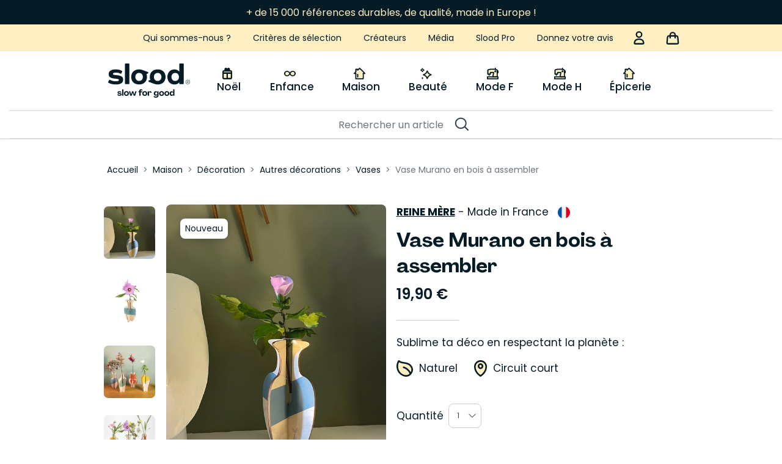

--- FILE ---
content_type: text/html; charset=utf-8
request_url: https://www.slood.com/produit/828-vase-murano-en-bois-a-assembler.html
body_size: 54555
content:
<!doctype html>
<html lang="fr">

<head>
    
        
  <link rel="preload" as="font" href="/themes/qcd-gone-child/assets/fonts/PPAgrandir-Variable.ttf"  type="font/ttf" crossorigin="anonymous">
<link rel="stylesheet" type="font/ttf" href="/themes/qcd-gone-child/assets/fonts/PPAgrandir-Variable.ttf" media="print" onload="this.media='all'">
<noscript>
  <link rel="stylesheet" type="font/ttf" media="print"
        href="/themes/qcd-gone-child/assets/fonts/PPAgrandir-Variable.ttf"/>
</noscript>
<link rel="preload" as="font" href="/themes/qcd-gone-child/assets/fonts/Poppins-Bold.ttf"  type="font/ttf" crossorigin="anonymous">
<link rel="stylesheet" type="font/ttf" href="/themes/qcd-gone-child/assets/fonts/Poppins-Bold.ttf" media="print" onload="this.media='all'">
<noscript>
  <link rel="stylesheet" type="font/ttf" media="print"
        href="/themes/qcd-gone-child/assets/fonts/Poppins-Bold.ttf"/>
</noscript>
<link rel="preload" as="font" href="/themes/qcd-gone-child/assets/fonts/Poppins-ExtraBold.ttf"  type="font/ttf" crossorigin="anonymous">
<link rel="stylesheet" type="font/ttf" href="/themes/qcd-gone-child/assets/fonts/Poppins-ExtraBold.ttf" media="print" onload="this.media='all'">
<noscript>
  <link rel="stylesheet" type="font/ttf" media="print"
        href="/themes/qcd-gone-child/assets/fonts/Poppins-ExtraBold.ttf"/>
</noscript>
<link rel="preload" as="font" href="/themes/qcd-gone-child/assets/fonts/Poppins-Light.ttf"  type="font/ttf" crossorigin="anonymous">
<link rel="stylesheet" type="font/ttf" href="/themes/qcd-gone-child/assets/fonts/Poppins-Light.ttf" media="print" onload="this.media='all'">
<noscript>
  <link rel="stylesheet" type="font/ttf" media="print"
        href="/themes/qcd-gone-child/assets/fonts/Poppins-Light.ttf"/>
</noscript>
<link rel="preload" as="font" href="/themes/qcd-gone-child/assets/fonts/Poppins-Medium.ttf"  type="font/ttf" crossorigin="anonymous">
<link rel="stylesheet" type="font/ttf" href="/themes/qcd-gone-child/assets/fonts/Poppins-Medium.ttf" media="print" onload="this.media='all'">
<noscript>
  <link rel="stylesheet" type="font/ttf" media="print"
        href="/themes/qcd-gone-child/assets/fonts/Poppins-Medium.ttf"/>
</noscript>
<link rel="preload" as="font" href="/themes/qcd-gone-child/assets/fonts/Poppins-Regular.ttf"  type="font/ttf" crossorigin="anonymous">
<link rel="stylesheet" type="font/ttf" href="/themes/qcd-gone-child/assets/fonts/Poppins-Regular.ttf" media="print" onload="this.media='all'">
<noscript>
  <link rel="stylesheet" type="font/ttf" media="print"
        href="/themes/qcd-gone-child/assets/fonts/Poppins-Regular.ttf"/>
</noscript>
<link rel="preload" as="font" href="/themes/qcd-gone-child/assets/fonts/Poppins-SemiBold.ttf"  type="font/ttf" crossorigin="anonymous">
<link rel="stylesheet" type="font/ttf" href="/themes/qcd-gone-child/assets/fonts/Poppins-SemiBold.ttf" media="print" onload="this.media='all'">
<noscript>
  <link rel="stylesheet" type="font/ttf" media="print"
        href="/themes/qcd-gone-child/assets/fonts/Poppins-SemiBold.ttf"/>
</noscript>


  <meta charset="utf-8">


  <meta http-equiv="x-ua-compatible" content="ie=edge">



  <title>
    
      Vase Murano en bois à assembler - Vases Reine Mère - Slood
      
  </title>
<script data-keepinline="true">
    var cdcGtmApi = '';
    var ajaxShippingEvent = 1;
    var ajaxPaymentEvent = 1;

/* datalayer */
dataLayer = window.dataLayer || [];
    let cdcDatalayer = {"pageCategory":"product","event":"view_item","ecommerce":{"currency":"EUR","items":[{"item_name":"Vase Murano en bois a assembler","item_id":"828","price":"16.58","price_tax_exc":"16.58","price_tax_inc":"19.9","item_brand":"Reine Mere","item_category":"Maison","item_category2":"Decoration","item_category3":"Autres decorations","item_category4":"Vases","quantity":1,"google_business_vertical":"retail"}],"value":"16.58"},"google_tag_params":{"ecomm_pagetype":"product","ecomm_prodid":"828","ecomm_totalvalue":19.899999999999999,"ecomm_totalvalue_tax_exc":16.579999999999998,"ecomm_category":"Vases"}};
    dataLayer.push(cdcDatalayer);

/* call to GTM Tag */
(function(w,d,s,l,i){w[l]=w[l]||[];w[l].push({'gtm.start':
new Date().getTime(),event:'gtm.js'});var f=d.getElementsByTagName(s)[0],
j=d.createElement(s),dl=l!='dataLayer'?'&l='+l:'';j.async=true;j.src=
'https://www.googletagmanager.com/gtm.js?id='+i+dl;f.parentNode.insertBefore(j,f);
})(window,document,'script','dataLayer','GTM-5W5XPR38');

/* async call to avoid cache system for dynamic data */
dataLayer.push({
  'event': 'datalayer_ready'
});
</script>

  <meta name="description" content="Achat Reine Mère Vase Murano en bois à assembler sur Slood, la référence du shopping éco-responsable. Cette collection est constituée de 4 vases à assembler ...">
  <meta name="keywords" content="">
          
  
            <link rel="canonical" href="https://www.slood.com/produit/828-vase-murano-en-bois-a-assembler.html">
        
        
  <meta property="og:title" content="Vase Murano en bois à assembler - Vases Reine Mère - Slood"/>
<meta property="og:description" content="Achat Reine Mère Vase Murano en bois à assembler sur Slood, la référence du shopping éco-responsable. Cette collection est constituée de 4 vases à assembler ..."/>
<meta property="og:type" content="website"/>
<meta property="og:url" content="https://www.slood.com/produit/828-vase-murano-en-bois-a-assembler.html"/>
<meta property="og:site_name" content="Slood"/>

    <meta property="og:type" content="product"/>
                        <meta property="og:image" content="https://www.slood.com/32397-pdt_rec_737/vase-murano-en-bois-a-assembler.jpg"/>
                    <meta property="og:image" content="https://www.slood.com/3719-pdt_rec_737/vase-murano-en-bois-a-assembler.jpg"/>
                    <meta property="og:image" content="https://www.slood.com/32398-pdt_rec_737/vase-murano-en-bois-a-assembler.jpg"/>
                    <meta property="og:image" content="https://www.slood.com/3721-pdt_rec_737/vase-murano-en-bois-a-assembler.jpg"/>
                <meta property="og:image:height" content="935"/>
        <meta property="og:image:width" content="737"/>

                <meta property="product:price:amount" content="19.9" />
        <meta property="product:price:currency" content="EUR" />
                        <meta property="product:brand" content="Reine Mère" />
        <meta property="og:availability" content="instock" />
<script type="application/ld+json">
{
    "@context" : "http://schema.org",
    "@type" : "Organization",
    "name" : "Slood",
    "url" : "https://www.slood.com/",
    "logo" : {
        "@type":"ImageObject",
        "url":"https://www.slood.com/img/logo-1698767591.jpg"
    }
}

</script>

<script type="application/ld+json">
{
    "@context":"http://schema.org",
    "@type":"WebPage",
    "isPartOf": {
        "@type":"WebSite",
        "url":  "https://www.slood.com/",
        "name": "Slood"
    },
    "name": "Vase Murano en bois à assembler - Vases Reine Mère - Slood",
    "url":  "https://www.slood.com/produit/828-vase-murano-en-bois-a-assembler.html"
}


</script>
    <script type="application/ld+json">
    {
    "@context": "https://schema.org",
    "@type": "BreadcrumbList",
    "itemListElement": [
        {
    "@type": "ListItem",
    "position": 1,
    "name": "Accueil",
    "item": "https://www.slood.com/"
    },            {
    "@type": "ListItem",
    "position": 2,
    "name": "Maison",
    "item": "https://www.slood.com/35-maison"
    },            {
    "@type": "ListItem",
    "position": 3,
    "name": "Décoration",
    "item": "https://www.slood.com/46-decoration"
    },            {
    "@type": "ListItem",
    "position": 4,
    "name": "Autres décorations",
    "item": "https://www.slood.com/228-objet-decoration"
    },            {
    "@type": "ListItem",
    "position": 5,
    "name": "Vases",
    "item": "https://www.slood.com/233-vase"
    },            {
    "@type": "ListItem",
    "position": 6,
    "name": "Vase Murano en bois à assembler",
    "item": "https://www.slood.com/produit/828-vase-murano-en-bois-a-assembler.html"
    }        ]
    }
    </script>

  



  <meta name="viewport" content="width=device-width, initial-scale=1">



  <link rel="icon" type="image/vnd.microsoft.icon" href="/img/favicon.ico?1698767591">
  <link rel="shortcut icon" type="image/x-icon" href="/img/favicon.ico?1698767591">



      <link rel="preload" as="style" href="https://www.slood.com/modules/qcdreviews/views/css/qcdreviews.css" >
    <link rel="stylesheet" href="https://www.slood.com/modules/qcdreviews/views/css/qcdreviews.css" type="text/css" media="all">
    <noscript>
        <link rel="stylesheet"
              href="https://www.slood.com/modules/qcdreviews/views/css/qcdreviews.css" type="text/css" media="all"/>
    </noscript>
    <link rel="preload" as="style" href="https://www.slood.com/modules/qcdbanner/views/css/qcdbanner.css" >
    <link rel="stylesheet" href="https://www.slood.com/modules/qcdbanner/views/css/qcdbanner.css" type="text/css" media="all">
    <noscript>
        <link rel="stylesheet"
              href="https://www.slood.com/modules/qcdbanner/views/css/qcdbanner.css" type="text/css" media="all"/>
    </noscript>
    <link rel="preload" as="style" href="https://www.slood.com/themes/qcd-gone-child/assets/cache/theme-bac1541477.css" >
    <link rel="stylesheet" href="https://www.slood.com/themes/qcd-gone-child/assets/cache/theme-bac1541477.css" type="text/css" media="all">
    <noscript>
        <link rel="stylesheet"
              href="https://www.slood.com/themes/qcd-gone-child/assets/cache/theme-bac1541477.css" type="text/css" media="all"/>
    </noscript>



  

  <script type="text/javascript">
        var adtm_activeLink = {"id":233,"type":"category"};
        var adtm_isToggleMode = false;
        var adtm_menuHamburgerSelector = "#menu-icon, .menu-icon";
        var adtm_stickyOnMobile = false;
        var btPixel = {"btnAddToWishlist":"button.wishlist-button-add","tagContent":{"sPixel":"","aDynTags":{"content_type":{"label":"content_type","value":"product"},"content_ids":{"label":"content_ids","value":"[\"828\"]"},"value":{"label":"value","value":19.899999999999999},"currency":{"label":"currency","value":"EUR"},"content_name":{"label":"content_name","value":"Vase Murano en bois \u00e0 assembler"},"content_category":{"label":"content_category","value":"Vases"}},"sCR":"\n","aTrackingType":{"label":"tracking_type","value":"ViewContent"},"sJsObjName":"oPixelFacebook"},"tagContentApi":"{\"sPixel\":\"\",\"aDynTags\":{\"content_type\":{\"label\":\"content_type\",\"value\":\"product\"},\"content_ids\":{\"label\":\"content_ids\",\"value\":\"[\\\"828\\\"]\"},\"value\":{\"label\":\"value\",\"value\":19.899999999999999},\"currency\":{\"label\":\"currency\",\"value\":\"EUR\"},\"content_name\":{\"label\":\"content_name\",\"value\":\"Vase Murano en bois \\u00e0 assembler\"},\"content_category\":{\"label\":\"content_category\",\"value\":\"Vases\"}},\"sCR\":\"\\n\",\"aTrackingType\":{\"label\":\"tracking_type\",\"value\":\"ViewContent\"},\"sJsObjName\":\"oPixelFacebook\"}","tagContentApiCheck":"578bd9105b3f0ac959cf132d5ff8b71d","ApiToken":"ff29f572b355a728804124cd3762b30a","pixel_id":"","bUseConsent":"0","iConsentConsentLvl":0,"bConsentHtmlElement":"","bConsentHtmlElementSecond":"","bUseAxeption":"0","token":"d0fea87254d911c183680d16f570997e","ajaxUrl":"https:\/\/www.slood.com\/module\/facebookproductad\/ajax","external_id":0,"useAdvancedMatching":false,"advancedMatchingData":false,"eventId":"0","fbdaSeparator":"v","pixelCurrency":"EUR","comboExport":"1","prefix":"","prefixLang":"","useConversionApi":"0","useApiForPageView":"0","currentPage":"product","id_order":false,"id_product_attribute":false};
        var jolisearch = {"amb_joli_search_action":"https:\/\/www.slood.com\/module\/ambjolisearch\/jolisearch","amb_joli_search_link":"https:\/\/www.slood.com\/module\/ambjolisearch\/jolisearch","amb_joli_search_controller":"jolisearch","blocksearch_type":"top","show_cat_desc":0,"ga_acc":0,"id_lang":1,"url_rewriting":1,"use_autocomplete":2,"minwordlen":3,"l_products":"Nos produits","l_manufacturers":"Nos marques","l_suppliers":"Nos fournisseurs","l_categories":"Nos cat\u00e9gories","l_no_results_found":"Aucun produit ne correspond \u00e0 cette recherche","l_more_results":"Afficher tous les r\u00e9sultats","ENT_QUOTES":3,"jolisearch_position":{"my":"right top","at":"right bottom","collision":"flipfit none"},"classes":"ps17","display_manufacturer":"","display_supplier":"","display_category":"","use_mobile_ux":"","mobile_media_breakpoint":"1255","mobile_opening_selector":"","show_add_to_cart_button":"","add_to_cart_button_style":1,"show_features":"1","feature_ids":[],"show_feature_values_only":true,"show_price":"","theme":"finder"};
        var klAddedToCart = {"url":"\/klaviyo\/events\/add-to-cart"};
        var klCustomer = null;
        var klProduct = {"ProductName":"Vase Murano en bois \u00e0 assembler","ProductID":828,"SKU":"","Tags":[],"Price":"16.58","PriceInclTax":"19.90","SpecialPrice":"19.90","Categories":["Accueil","Vases"],"Image":"https:\/\/www.slood.com\/32397-home_default\/vase-murano-en-bois-a-assembler.jpg","Link":"https:\/\/www.slood.com\/produit\/828-vase-murano-en-bois-a-assembler.html","ShopID":1,"LangID":1,"eventValue":16.583333,"external_catalog_id":"1:1","integration_key":"prestashop"};
        var prestashop = {"cart":{"products":[],"totals":{"total":{"type":"total","label":"Total","amount":0,"value":"0,00\u00a0\u20ac"},"total_including_tax":{"type":"total","label":"Total TTC","amount":0,"value":"0,00\u00a0\u20ac"},"total_excluding_tax":{"type":"total","label":"Total HT :","amount":0,"value":"0,00\u00a0\u20ac"}},"subtotals":{"products":{"type":"products","label":"Sous-total","amount":0,"value":"0,00\u00a0\u20ac"},"discounts":null,"shipping":[],"tax":null},"products_count":0,"summary_string":"0 articles","vouchers":{"allowed":1,"added":[],"shorted":[],"hasOnlyFreeShippingAndOneVoucher":false},"discounts":[],"minimalPurchase":0,"minimalPurchaseRequired":""},"currency":{"id":1,"name":"Euro","iso_code":"EUR","iso_code_num":"978","sign":"\u20ac"},"customer":{"lastname":null,"firstname":null,"email":null,"birthday":null,"newsletter":null,"newsletter_date_add":null,"optin":null,"website":null,"company":null,"siret":null,"ape":null,"is_logged":false,"gender":{"type":null,"name":null},"addresses":[]},"language":{"name":"Fran\u00e7ais (French)","iso_code":"fr","locale":"fr-FR","language_code":"fr","is_rtl":"0","date_format_lite":"d\/m\/Y","date_format_full":"d\/m\/Y H:i:s","id":1},"page":{"title":"","canonical":"https:\/\/www.slood.com\/produit\/828-vase-murano-en-bois-a-assembler.html","meta":{"title":"Vase Murano en bois \u00e0 assembler - Vases Reine M\u00e8re - Slood","description":"Achat Reine M\u00e8re Vase Murano en bois \u00e0 assembler sur Slood, la r\u00e9f\u00e9rence du shopping \u00e9co-responsable. Cette collection est constitu\u00e9e de 4 vases \u00e0 assembler ...","keywords":"","robots":"index"},"page_name":"product","body_classes":{"lang-fr":true,"lang-rtl":false,"country-FR":true,"currency-EUR":true,"layout-full-width":true,"page-product":true,"tax-display-enabled":true,"product-id-828":true,"product-Vase Murano en bois \u00e0 assembler":true,"product-id-category-233":true,"product-id-manufacturer-1339":true,"product-id-supplier-37":true,"product-available-for-order":true},"admin_notifications":[]},"shop":{"name":"Slood","logo":"https:\/\/www.slood.com\/img\/logo-1698767591.jpg","stores_icon":"https:\/\/www.slood.com\/img\/logo_stores.png","favicon":"\/img\/favicon.ico"},"urls":{"base_url":"https:\/\/www.slood.com\/","current_url":"https:\/\/www.slood.com\/produit\/828-vase-murano-en-bois-a-assembler.html","shop_domain_url":"https:\/\/www.slood.com","current_url_wo_args":"https:\/\/www.slood.com\/produit\/828-vase-murano-en-bois-a-assembler.html","img_ps_url":"https:\/\/www.slood.com\/img\/","img_cat_url":"https:\/\/www.slood.com\/img\/c\/","img_lang_url":"https:\/\/www.slood.com\/img\/l\/","img_prod_url":"https:\/\/www.slood.com\/img\/p\/","img_manu_url":"https:\/\/www.slood.com\/img\/m\/","img_sup_url":"https:\/\/www.slood.com\/img\/su\/","img_ship_url":"https:\/\/www.slood.com\/img\/s\/","img_store_url":"https:\/\/www.slood.com\/img\/st\/","img_col_url":"https:\/\/www.slood.com\/img\/co\/","img_url":"https:\/\/www.slood.com\/themes\/qcd-gone-child\/assets\/img\/","css_url":"https:\/\/www.slood.com\/themes\/qcd-gone-child\/assets\/css\/","js_url":"https:\/\/www.slood.com\/themes\/qcd-gone-child\/assets\/js\/","pic_url":"https:\/\/www.slood.com\/upload\/","pages":{"address":"https:\/\/www.slood.com\/adresse","addresses":"https:\/\/www.slood.com\/adresses","authentication":"https:\/\/www.slood.com\/connexion","cart":"https:\/\/www.slood.com\/panier","category":"https:\/\/www.slood.com\/index.php?controller=category","cms":"https:\/\/www.slood.com\/index.php?controller=cms","contact":"https:\/\/www.slood.com\/formulaire-de-contact","discount":"https:\/\/www.slood.com\/reduction","guest_tracking":"https:\/\/www.slood.com\/suivi-commande-invite","history":"https:\/\/www.slood.com\/historique-commandes","identity":"https:\/\/www.slood.com\/identite","index":"https:\/\/www.slood.com\/","my_account":"https:\/\/www.slood.com\/mon-compte","order_confirmation":"https:\/\/www.slood.com\/confirmation-commande","order_detail":"https:\/\/www.slood.com\/index.php?controller=order-detail","order_follow":"https:\/\/www.slood.com\/suivi-commande","order":"https:\/\/www.slood.com\/commande","order_return":"https:\/\/www.slood.com\/index.php?controller=order-return","order_slip":"https:\/\/www.slood.com\/avoirs","pagenotfound":"https:\/\/www.slood.com\/page-introuvable","password":"https:\/\/www.slood.com\/recuperation-mot-de-passe","pdf_invoice":"https:\/\/www.slood.com\/index.php?controller=pdf-invoice","pdf_order_return":"https:\/\/www.slood.com\/index.php?controller=pdf-order-return","pdf_order_slip":"https:\/\/www.slood.com\/index.php?controller=pdf-order-slip","prices_drop":"https:\/\/www.slood.com\/promotions","product":"https:\/\/www.slood.com\/index.php?controller=product","search":"https:\/\/www.slood.com\/recherche","sitemap":"https:\/\/www.slood.com\/plan-site","stores":"https:\/\/www.slood.com\/magasins","supplier":"https:\/\/www.slood.com\/fournisseur","register":"https:\/\/www.slood.com\/connexion?create_account=1","order_login":"https:\/\/www.slood.com\/commande?login=1"},"alternative_langs":[],"theme_assets":"\/themes\/qcd-gone-child\/assets\/","actions":{"logout":"https:\/\/www.slood.com\/?mylogout="},"no_picture_image":{"bySize":{"small_default":{"url":"https:\/\/www.slood.com\/img\/p\/fr-default-small_default.jpg","width":98,"height":98},"cart_default":{"url":"https:\/\/www.slood.com\/img\/p\/fr-default-cart_default.jpg","width":125,"height":125},"pdt_rec_183":{"url":"https:\/\/www.slood.com\/img\/p\/fr-default-pdt_rec_183.jpg","width":156,"height":183},"home_default":{"url":"https:\/\/www.slood.com\/img\/p\/fr-default-home_default.jpg","width":250,"height":250},"pdt_rec_283":{"url":"https:\/\/www.slood.com\/img\/p\/fr-default-pdt_rec_283.jpg","width":241,"height":283},"pdt_rec_405":{"url":"https:\/\/www.slood.com\/img\/p\/fr-default-pdt_rec_405.jpg","width":345,"height":405},"medium_default":{"url":"https:\/\/www.slood.com\/img\/p\/fr-default-medium_default.jpg","width":452,"height":452},"pdt_rec_500":{"url":"https:\/\/www.slood.com\/img\/p\/fr-default-pdt_rec_500.jpg","width":426,"height":500},"pdt_rec_690":{"url":"https:\/\/www.slood.com\/img\/p\/fr-default-pdt_rec_690.jpg","width":588,"height":690},"pdt_rec_listing_mobile":{"url":"https:\/\/www.slood.com\/img\/p\/fr-default-pdt_rec_listing_mobile.jpg","width":588,"height":690},"large_default":{"url":"https:\/\/www.slood.com\/img\/p\/fr-default-large_default.jpg","width":800,"height":800},"pdt_rec_737":{"url":"https:\/\/www.slood.com\/img\/p\/fr-default-pdt_rec_737.jpg","width":737,"height":935}},"small":{"url":"https:\/\/www.slood.com\/img\/p\/fr-default-small_default.jpg","width":98,"height":98},"medium":{"url":"https:\/\/www.slood.com\/img\/p\/fr-default-medium_default.jpg","width":452,"height":452},"large":{"url":"https:\/\/www.slood.com\/img\/p\/fr-default-pdt_rec_737.jpg","width":737,"height":935},"legend":""}},"configuration":{"display_taxes_label":true,"display_prices_tax_incl":true,"is_catalog":false,"show_prices":true,"opt_in":{"partner":false},"quantity_discount":{"type":"discount","label":"Remise sur prix unitaire"},"voucher_enabled":1,"return_enabled":0},"field_required":[],"breadcrumb":{"links":[{"title":"Accueil","url":"https:\/\/www.slood.com\/"},{"title":"Maison","url":"https:\/\/www.slood.com\/35-maison"},{"title":"D\u00e9coration","url":"https:\/\/www.slood.com\/46-decoration"},{"title":"Autres d\u00e9corations","url":"https:\/\/www.slood.com\/228-objet-decoration"},{"title":"Vases","url":"https:\/\/www.slood.com\/233-vase"},{"title":"Vase Murano en bois \u00e0 assembler","url":"https:\/\/www.slood.com\/produit\/828-vase-murano-en-bois-a-assembler.html"}],"count":6},"link":{"protocol_link":"https:\/\/","protocol_content":"https:\/\/"},"time":1762827935,"static_token":"d0fea87254d911c183680d16f570997e","token":"1297a85715e607868382549c999dab95","debug":false,"modules":{"qcdacf":{"context":[],"global":{"password_length":"8","sort_percentage_or_amount":"0","gift_top_parent_id":"151","retour_gratuit_message":"<p>Le vendeur prend en charge les retours gratuitement.<\/p>\r\n<p>Les articles peuvent \u00eatre retourn\u00e9s dans un d\u00e9lai de 30 jours \u00e0 condition qu\u2019ils n\u2019aient pas \u00e9t\u00e9 port\u00e9s, utilis\u00e9s, endommag\u00e9s, que leur emballage d\u2019origine soit intact et que l\u2019\u00e9tiquette du produit ne soit pas d\u00e9coup\u00e9e. Les consommables (tels que les produits de beaut\u00e9 ou d\u2019entretien) ne seront pas rembours\u00e9s s\u2019ils ont \u00e9t\u00e9 ouverts. Un meuble ne doit pas avoir \u00e9t\u00e9 mont\u00e9.<\/p>\r\n<p>Si l\u2019article est \u00e9ligible, contactez la marque partenaire, elle vous communiquera l\u2019adresse de retour ainsi qu\u2019un bon pr\u00e9pay\u00e9. \u00c0 r\u00e9ception elle v\u00e9rifiera si les conditions de retours sont bien remplies. Si c\u2019est bien le cas, le retour sera valid\u00e9 et un remboursement sera effectu\u00e9 sur votre CB sous 10 jours.<\/p>\r\n<p><\/p>","retour_pas_gratuit_message":"<p>Les frais de retour pour r\u00e9tractation sont \u00e0 la charge du client, qui en assume \u00e9galement la responsabilit\u00e9.<\/p>\r\n<p>Les articles peuvent \u00eatre retourn\u00e9s dans un d\u00e9lai de 30 jours \u00e0 condition qu\u2019ils n\u2019aient pas \u00e9t\u00e9 port\u00e9s, utilis\u00e9s, endommag\u00e9s, que leur emballage d\u2019origine soit intact et que l\u2019\u00e9tiquette du produit ne soit pas d\u00e9coup\u00e9e. Les consommables (tels que les produits de beaut\u00e9 ou d\u2019entretien) ne seront pas rembours\u00e9s s\u2019ils ont \u00e9t\u00e9 ouverts. Un meuble ne doit pas avoir \u00e9t\u00e9 mont\u00e9.<\/p>\r\n<p>Si l\u2019article est \u00e9ligible, contactez la marque partenaire, elle vous communiquera l\u2019adresse de retour. \u00c0 r\u00e9ception elle v\u00e9rifiera si les conditions de retours sont bien remplies. Si c\u2019est bien le cas, le retour sera valid\u00e9 et un remboursement sera effectu\u00e9 sur votre CB sous 10 jours.<\/p>"}},"qcdpassword":{"ajaxUpdateIdentity":"https:\/\/www.slood.com\/module\/qcdpassword\/ajaxUpdateIdentity"}}};
        var psemailsubscription_subscription = "https:\/\/www.slood.com\/module\/ps_emailsubscription\/subscription";
        var psr_icon_color = "#F19D76";
        var qcd_desktop_user_info_refresh_url = "https:\/\/www.slood.com\/module\/qcdvarnish\/ajax?ajax=1&action=userInfo";
        var qcdbanner_get = "https:\/\/www.slood.com\/module\/qcdbanner\/getbanner?token=f108250c30698d598e383b54a9afd5f5";
        var qcdbanner_speed = "4000";
      </script>




  <meta http-equiv="x-dns-prefetch-control" value="on" />
<meta name="HandheldFriendly" content="true" />
<meta name="apple-mobile-web-app-capable" content="yes" />
    <meta name="apple-mobile-web-app-title" content="Vase Murano en bois à assembler - Vases Reine Mère - Slood">
<link rel="dns-prefetch" href="//www.google-analytics.com" />
<link rel="dns-prefetch" href="//twitter.com" />
<link rel="dns-prefetch" href="//facebook.com" />
<link rel="dns-prefetch" href="//apis.google.com" />
<link rel="dns-prefetch" href="//fonts.googleapis.com" />
<link rel="dns-prefetch" href="//ssl.gstatic.com" />
<link rel="dns-prefetch" href="//www.slood.com" />

<meta property="og:type" content="website" />
<meta property="og:url" content="https://www.slood.com/produit/828-vase-murano-en-bois-a-assembler.html" />
<meta property="og:site_name" content="Slood" />

                    <meta property="og:image" content="https://www.slood.com/32397/vase-murano-en-bois-a-assembler.jpg" />
            
            <meta property="twitter:card" content="summary" />
                                                    <meta property="twitter:image" content="https://www.slood.com/32397/vase-murano-en-bois-a-assembler.jpg" />
            



    
</head>
<body id="product"
      class="
        lang-fr country-fr currency-eur layout-full-width page-product tax-display-enabled product-id-828 product-vase-murano-en-bois-a-assembler product-id-category-233 product-id-manufacturer-1339 product-id-supplier-37 product-available-for-order                ">


    <!-- Google Tag Manager (noscript) -->
<noscript><iframe src="https://www.googletagmanager.com/ns.html?id=GTM-5W5XPR38"
height="0" width="0" style="display:none;visibility:hidden"></iframe></noscript>
<!-- End Google Tag Manager (noscript) -->



<div class="menu_overlay"></div>


<main id="page">
    
            

    <header id="header" class="l-header">
        
            


    <div id="header-stick">
        <div id="header-stick-wrap">
                        <div class="header-top-bar">
                    <div id="qcdbanner">
                    <div class="qcdbanner-entry">
                <div class="entry-content">
                    <p>+ de 15 000 références durables, de qualité, made in Europe !</p>
                </div>
            </div>
                    <div class="qcdbanner-entry">
                <div class="entry-content">
                    <p>⭐⭐⭐⭐ 4,5/5 -Avis excellent sur Trustpilot </p>
                </div>
            </div>
                    <div class="qcdbanner-entry">
                <div class="entry-content">
                    <p>Calendriers de l'Avent Gourmands 🍫 <strong><a href="https://www.slood.com/461-calendriers-de-l-avent">Découvrir</a></strong></p>
                </div>
            </div>
                    <div class="qcdbanner-entry">
                <div class="entry-content">
                    <p>La <strong>boutique de Noël</strong> est en ligne ! 🎅🏻 <strong><a href="https://www.slood.com/151-cadeaux">Je vais voir</a></strong></p>
                </div>
            </div>
                    <div class="qcdbanner-entry">
                <div class="entry-content">
                    <p>-10% sur votre 1ʳᵉ commande dès 69€ d'achat*⚡</p>
                </div>
            </div>
                    <div class="qcdbanner-entry">
                <div class="entry-content">
                    <p><a href="/content/8-foire-aux-questions#collapse_faq_11" target="_blank" rel="noreferrer noopener">Retours gratuits avec modération</a>* 📦</p>
                </div>
            </div>
                    <div class="qcdbanner-entry">
                <div class="entry-content">
                    <p>⚡ <a href="/blog/post/slood-sur-m6-ca-donne-quoi-.html">On parle de Slood à la TV ! vu au JT de M6</a> 📺</p>
                </div>
            </div>
            </div>

                            </div>
                        <div class="header-nav u-bor-bot">
                <div class="header__container container">
                    <div class="header-nav__right">
                        <div class="cover-menu-top visible--desktop">
                                                        <p><span class="u-link-body url-obf" data-href="aHR0cHM6Ly93d3cuc2xvb2QuY29tL2NvbnRlbnQvNC1xdWktc29tbWVzLW5vdXM=">Qui sommes-nous ?</span></p>
<p><span class="u-link-body url-obf" data-href="aHR0cHM6Ly93d3cuc2xvb2QuY29tL2NvbnRlbnQvMTAtbGEtY2hhcnRlLXNsb29k">Critères de sélection</span></p>
<p><span class="u-link-body url-obf" data-href="aHR0cHM6Ly93d3cuc2xvb2QuY29tL25vcy1jcmVhdGV1cnM=">Créateurs</span></p>
<p><span class="u-link-body url-obf" data-href="aHR0cHM6Ly93d3cuc2xvb2QuY29tL2Jsb2c=">Média</span></p>
<p><span class="u-link-body url-obf" data-href="aHR0cHM6Ly93d3cuc2xvb2QuY29tLzQ1My1zbG9vZC1wcm8=">Slood Pro</span></p>
<p><span class="u-link-body url-obf" data-href="aHR0cHM6Ly93d3cuc2xvb2QuY29tL2NvbnRlbnQvMTItZG9ubmUtbm91cy10b24tYXZpcw==">Donnez votre avis</span></p>
                
                        </div>
                        <div class="cover-logo-menu-mobile visible--mobile">
                            <div class="visible--mobile" id="menu-icon" data-toggle="modal" data-target="#mobile_top_menu_wrapper">
                                <svg xmlns="http://www.w3.org/2000/svg" width="16" height="14" viewBox="0 0 16 14" class="qcdsvg qcdsvg-burger" aria-hidden="true"><line x1="1" y1="1" x2="15" y2="1" stroke="#051B26" stroke-width="2" stroke-linecap="round"/><line x1="1" y1="7" x2="15" y2="7" stroke="#051B26" stroke-width="2" stroke-linecap="round"/><line x1="1" y1="13" x2="15" y2="13" stroke="#051B26" stroke-width="2" stroke-linecap="round"/></svg>
                            </div>
                            <div class="logo-mobile">
                                <a href="https://www.slood.com/">
                                    <svg xmlns="http://www.w3.org/2000/svg" width="134" height="56" viewBox="0 0 134 56" class="qcdsvg qcdsvg-logo" aria-hidden="true"><path d="M133.537 28.3882C133.23 27.8486 132.798 27.425 132.246 27.1235C131.693 26.8221 131.066 26.6729 130.361 26.6729C129.656 26.6729 129.044 26.8266 128.491 27.1326C127.938 27.4431 127.507 27.8651 127.2 28.4063C126.889 28.9459 126.736 29.5548 126.736 30.2271C126.736 30.8994 126.89 31.5279 127.2 32.072C127.507 32.6117 127.934 33.0397 128.488 33.3412C129.038 33.6472 129.663 33.8009 130.361 33.8009C131.059 33.8009 131.693 33.6472 132.246 33.3412C132.798 33.0397 133.23 32.6162 133.537 32.0766C133.848 31.5369 134.001 30.9205 134.001 30.2271C134.001 29.5337 133.847 28.9293 133.537 28.3897V28.3882ZM133.061 31.8173C132.803 32.2891 132.436 32.6554 131.963 32.9131C131.495 33.1754 130.962 33.308 130.368 33.308C129.775 33.308 129.242 33.1754 128.774 32.9131C128.301 32.6554 127.934 32.2891 127.676 31.8173C127.413 31.35 127.28 30.818 127.28 30.2256C127.28 29.6332 127.413 29.1222 127.68 28.658C127.943 28.1937 128.31 27.832 128.778 27.5667C129.246 27.3044 129.775 27.1718 130.368 27.1718C130.962 27.1718 131.495 27.3044 131.959 27.5667C132.427 27.832 132.794 28.1952 133.057 28.658C133.323 29.1207 133.457 29.6453 133.457 30.2256C133.457 30.8059 133.324 31.35 133.061 31.8173Z" fill="#051B26"/><path d="M130.751 30.5302C130.969 30.5302 131.164 30.488 131.337 30.4006C131.51 30.3132 131.645 30.1896 131.747 30.0343C131.845 29.8791 131.896 29.7027 131.896 29.5113C131.896 29.3063 131.845 29.1224 131.747 28.9566C131.645 28.7908 131.51 28.6642 131.334 28.5707C131.159 28.4803 130.967 28.4351 130.753 28.4351H129.211V31.9501H129.666V30.5483H130.212L131.286 31.9501H131.867L130.729 30.5317H130.751V30.5302ZM129.666 30.1639V28.83H130.686C130.901 28.83 131.081 28.8918 131.223 29.0184C131.369 29.142 131.44 29.3033 131.44 29.5022C131.44 29.7012 131.369 29.8625 131.226 29.9831C131.085 30.1037 130.904 30.1655 130.686 30.1655H129.666V30.1639Z" fill="#051B26"/><path d="M122.84 0H117.384C116.92 0 116.538 0.38135 116.538 0.844094V13.3668C114.652 11.0109 111.761 9.69955 108.537 9.69955C101.738 9.69955 96.9805 14.7897 96.9805 22.0007C96.9805 29.2117 101.738 34.3848 108.537 34.3848C111.761 34.3848 114.523 33.1322 116.538 30.8336V32.9438C116.538 33.4065 116.92 33.7879 117.384 33.7879H122.84C123.304 33.7879 123.68 33.4065 123.68 32.9438V0.844094C123.68 0.38135 123.304 0 122.84 0ZM109.789 28.6404C106.151 28.6404 103.607 25.873 103.607 22.0203C103.607 18.1676 106.152 15.4439 109.789 15.4439C113.426 15.4439 115.927 18.1601 115.927 22.0203C115.927 25.8805 113.382 28.6404 109.789 28.6404Z" fill="#051B26"/><path d="M27.5752 32.9651V0.860898C27.5752 0.395138 27.9754 0.0183105 28.4693 0.0183105H33.8186C34.3124 0.0183105 34.7126 0.395138 34.7126 0.860898V32.9666C34.7126 33.4324 34.3124 33.8092 33.8186 33.8092H28.4693C27.9754 33.8092 27.5752 33.4324 27.5752 32.9666V32.9651Z" fill="#051B26"/><path d="M81.0827 9.68026C73.3109 9.68026 68.1746 14.5338 68.1746 22.0176C68.1746 23.748 68.4525 25.3367 68.9705 26.7581L66.6069 27.8373C66.3124 27.9715 66.0829 28.2187 65.9696 28.5217C65.734 29.1532 66.0572 29.8556 66.6885 30.0893L75.4087 33.336V33.3315C77.0745 33.9962 78.9789 34.3534 81.0796 34.3534C88.806 34.3534 93.9877 29.5451 93.9877 22.0146C93.9877 14.4841 88.806 9.67725 81.0796 9.67725L81.0827 9.68026ZM81.0827 28.6407C77.4475 28.6407 74.9012 25.8733 74.9012 22.0176C74.9012 18.1619 77.446 15.4397 81.0827 15.4397C84.7193 15.4397 87.2188 18.1619 87.2188 22.0176C87.2188 25.8733 84.674 28.6407 81.0827 28.6407Z" fill="#051B26"/><path d="M65.06 13.9449L56.3398 10.6981V10.7012C54.674 10.0364 52.7696 9.6792 50.6688 9.6792C42.9424 9.6792 37.7607 14.4875 37.7607 22.0165C37.7607 29.5456 42.9424 34.3554 50.6688 34.3554C58.3952 34.3554 63.5769 29.5019 63.5769 22.0165C63.5769 20.2861 63.299 18.6974 62.781 17.276L65.1445 16.1968C65.439 16.0627 65.6686 15.817 65.7819 15.5125C66.0175 14.8809 65.6943 14.1785 65.063 13.9449H65.06ZM50.6673 28.5944C47.0759 28.5944 44.5312 25.8722 44.5312 22.0165C44.5312 18.1608 47.0759 15.3934 50.6673 15.3934C54.2587 15.3934 56.8487 18.1608 56.8487 22.0165C56.8487 25.8722 54.304 28.5944 50.6673 28.5944Z" fill="#051B26"/><path d="M0.0871115 30.3738L1.68042 27.0653C1.89337 26.6236 2.43706 26.4458 2.86143 26.6915C5.47718 28.2154 8.6789 29.0986 12.5331 29.0986C15.9825 29.0986 17.5682 28.4008 17.5682 27.0984C17.5682 25.7027 16.5896 25.3304 12.1132 24.9113C3.62864 24.12 0.878481 22.26 0.878481 17.2813C0.878481 12.3027 5.16758 9.69653 12.3473 9.69653C16.3404 9.69653 19.8593 10.5256 22.6124 12.1112C23.0051 12.3373 23.1652 12.8212 22.9673 13.2282L21.4616 16.3272C21.2532 16.7583 20.7292 16.9331 20.3048 16.7085C18.1753 15.5826 15.6608 14.954 12.6267 14.954C9.5926 14.954 7.91774 15.6519 7.91774 16.909C7.91774 18.3048 8.9432 18.6771 13.4181 19.0961C21.809 19.8875 24.606 21.7475 24.606 26.7261C24.606 31.7048 20.4105 34.3561 12.5784 34.3561C7.67912 34.3561 3.46553 33.3101 0.423896 31.4802C0.0418041 31.2511 -0.109221 30.7748 0.084091 30.3738H0.0871115Z" fill="#051B26"/><path d="M21.491 49.1778C21.0802 48.8342 20.4232 48.5794 19.5262 48.4091L18.4584 48.2297C18.0235 48.1544 17.7123 48.0594 17.5236 47.9418C17.3303 47.8243 17.2351 47.6735 17.2351 47.4851C17.2351 47.3434 17.2865 47.2123 17.3952 47.0947C17.5039 46.9726 17.6459 46.8777 17.8256 46.8068C18.0008 46.736 18.2032 46.6983 18.4297 46.6983C18.8118 46.6983 19.1335 46.7933 19.3978 46.9711C19.6575 47.155 19.804 47.4007 19.8327 47.7112L21.6601 47.4429C21.6027 47.0239 21.4336 46.6516 21.1451 46.3351C20.8612 46.0185 20.4882 45.7698 20.0306 45.5904C19.573 45.4156 19.058 45.3267 18.5007 45.3267C17.8921 45.3267 17.3484 45.4201 16.8802 45.6146C16.412 45.803 16.0496 46.0818 15.7943 46.4345C15.5346 46.7887 15.4077 47.2078 15.4077 47.6841C15.4077 48.2735 15.5874 48.7256 15.9408 49.0512C16.2957 49.3723 16.8711 49.5939 17.6701 49.716L18.7378 49.8863C19.2437 49.9707 19.6107 50.0792 19.8433 50.2164C20.0698 50.349 20.1876 50.5269 20.1876 50.7394C20.1876 50.8992 20.1212 51.0409 19.9943 51.169C19.872 51.2956 19.6923 51.3951 19.4703 51.4705C19.2437 51.5458 19.0021 51.5835 18.7378 51.5835C18.4207 51.5835 18.1292 51.5308 17.8694 51.4283C17.6051 51.3242 17.3922 51.178 17.2366 50.9851C17.0765 50.7967 16.9814 50.5751 16.9527 50.3204L15.083 50.5329C15.1117 51.0559 15.2854 51.5036 15.598 51.8759C15.9152 52.2528 16.3305 52.5361 16.85 52.7245C17.3695 52.9175 17.9555 53.0124 18.6109 53.0124C19.2664 53.0124 19.9052 52.913 20.4338 52.711C20.9624 52.5135 21.3732 52.2256 21.6662 51.8578C21.9637 51.4855 22.1102 51.0605 22.1102 50.5751C22.1102 49.9858 21.9018 49.52 21.491 49.1793V49.1778Z" fill="#051B26"/><path d="M22.9141 42.3533V52.7613H25.0631V42.3533H22.9141Z" fill="#051B26"/><path d="M33.4457 47.1275C33.1105 46.5426 32.6423 46.0905 32.0382 45.7739C31.4341 45.4574 30.7348 45.2976 29.9359 45.2976C29.137 45.2976 28.4393 45.4574 27.8337 45.7739C27.2341 46.0905 26.7659 46.5426 26.4352 47.1275C26.109 47.7123 25.9443 48.3906 25.9443 49.1684C25.9443 49.9462 26.109 50.6244 26.4352 51.2093C26.7659 51.7941 27.2341 52.2463 27.8337 52.5629C28.4378 52.8794 29.1415 53.0392 29.9359 53.0392C30.7303 53.0392 31.4326 52.8794 32.0382 52.5629C32.6423 52.2463 33.1105 51.7941 33.4457 51.2093C33.7765 50.6244 33.9411 49.9462 33.9411 49.1684C33.9411 48.3906 33.7765 47.7123 33.4457 47.1275ZM31.5896 50.2853C31.4341 50.5958 31.2166 50.837 30.9327 51.0058C30.6548 51.1701 30.3241 51.256 29.9359 51.256C29.5478 51.256 29.2186 51.1716 28.9392 51.0058C28.6552 50.8355 28.4393 50.5958 28.2867 50.2853C28.1312 49.9688 28.0557 49.5965 28.0557 49.1684C28.0557 48.7403 28.1312 48.3665 28.2867 48.056C28.4378 47.7395 28.6552 47.4998 28.9392 47.3295C29.2186 47.1652 29.5538 47.0793 29.9359 47.0793C30.318 47.0793 30.6533 47.1637 30.9327 47.3295C31.2166 47.4998 31.4341 47.7395 31.5896 48.056C31.7452 48.3665 31.8207 48.7388 31.8207 49.1684C31.8207 49.598 31.7452 49.9703 31.5896 50.2853Z" fill="#051B26"/><path d="M44.3129 45.5776L42.9189 50.8668H42.9053L41.2048 45.5776H39.2113L37.5258 50.8095H37.5122L36.1334 45.5776H33.9707L36.1908 52.7615H38.6374L40.1959 47.7557H40.2246L41.8119 52.7615H44.2585L46.4635 45.5776H44.3144H44.3129Z" fill="#051B26"/><path d="M53.193 44.973C53.193 44.6294 53.2927 44.3505 53.4815 44.138C53.6748 43.93 53.9346 43.8214 54.2608 43.8214C54.5341 43.8214 54.7894 43.9013 55.0355 44.0566C55.2817 44.2073 55.4705 44.4048 55.6125 44.6505L56.3026 43.3165C56.0474 42.9532 55.7031 42.6608 55.2636 42.4347C54.8196 42.2086 54.3378 42.1001 53.8138 42.1001C53.2519 42.1001 52.7611 42.2086 52.3443 42.4347C51.929 42.6608 51.6073 42.9728 51.3807 43.3723C51.1587 43.7777 51.0455 44.254 51.0455 44.8057V45.5744H49.6953V47.2054H51.0455L51.0591 52.7583H53.1946V47.2054H55.7831V45.5744H53.1946V44.9715L53.193 44.973Z" fill="#051B26"/><path d="M63.4462 47.1275C63.1109 46.5426 62.6427 46.0905 62.0386 45.7739C61.4345 45.4574 60.7353 45.2976 59.9364 45.2976C59.1374 45.2976 58.4397 45.4574 57.8401 45.7739C57.236 46.0905 56.7679 46.5426 56.4371 47.1275C56.1109 47.7123 55.9463 48.3906 55.9463 49.1684C55.9463 49.9462 56.1109 50.6244 56.4371 51.2093C56.7679 51.7941 57.236 52.2463 57.8401 52.5629C58.4397 52.8794 59.1435 53.0392 59.9364 53.0392C60.7292 53.0392 61.433 52.8794 62.0386 52.5629C62.6427 52.2463 63.1109 51.7941 63.4462 51.2093C63.7769 50.6244 63.9415 49.9462 63.9415 49.1684C63.9415 48.3906 63.7769 47.7123 63.4462 47.1275ZM61.5901 50.2853C61.4345 50.5958 61.2171 50.837 60.9377 51.0058C60.6537 51.1701 60.323 51.256 59.9364 51.256C59.5497 51.256 59.2235 51.1716 58.9396 51.0058C58.6602 50.8355 58.4397 50.5958 58.2872 50.2853C58.1316 49.9688 58.0561 49.5965 58.0561 49.1684C58.0561 48.7403 58.1316 48.3665 58.2872 48.056C58.4382 47.7395 58.6602 47.4998 58.9396 47.3295C59.2235 47.1652 59.5543 47.0793 59.9364 47.0793C60.3185 47.0793 60.6537 47.1637 60.9377 47.3295C61.2171 47.4998 61.433 47.7395 61.5901 48.056C61.7456 48.3665 61.8211 48.7388 61.8211 49.1684C61.8211 49.598 61.7456 49.9703 61.5901 50.2853Z" fill="#051B26"/><path d="M70.7804 46.5068C70.578 46.1299 70.3182 45.8466 69.992 45.6491C69.6703 45.4562 69.3018 45.3567 68.891 45.3567C68.447 45.3567 68.0498 45.4788 67.6964 45.729C67.337 45.9732 67.0636 46.3138 66.8658 46.7419H66.8522L66.5305 45.5768H64.8164V52.7606H66.9655V48.8476C66.9655 48.4617 67.0168 48.1271 67.121 47.8438C67.2252 47.5559 67.3717 47.3388 67.5696 47.1926C67.7674 47.0419 67.9955 46.9665 68.2598 46.9665C68.5663 46.9665 68.817 47.0886 69.0104 47.3298C69.2037 47.5755 69.3169 47.9146 69.3547 48.3532L71.1685 47.8633C71.1111 47.3313 70.9797 46.8776 70.7819 46.5053L70.7804 46.5068Z" fill="#051B26"/><path d="M80.7946 45.5777L80.4683 46.9404H80.4547C80.2237 46.4731 79.8688 46.0963 79.4021 45.8084C78.9339 45.525 78.434 45.3833 77.9009 45.3833C77.2817 45.3833 76.7395 45.534 76.2759 45.8355C75.8138 46.1415 75.4498 46.5711 75.1946 47.1273C74.9348 47.6835 74.8079 48.3346 74.8079 49.0687C74.8079 49.8027 74.9408 50.4403 75.2006 50.9965C75.4649 51.5527 75.8334 51.9823 76.3061 52.2838C76.7788 52.5807 77.3361 52.7314 77.9734 52.7314C78.2996 52.7314 78.6198 52.6742 78.9415 52.5717C79.2586 52.4631 79.5501 52.3079 79.8099 52.115C80.0742 51.9175 80.2826 51.6854 80.4427 51.4125H80.4562V51.9883C80.4562 52.436 80.3566 52.8279 80.1542 53.158C79.9564 53.4926 79.6724 53.7474 79.3039 53.9313C78.94 54.1152 78.5156 54.2041 78.0248 54.2041C77.4916 54.2041 76.9721 54.1001 76.4616 53.8981C75.9512 53.6901 75.5359 53.4127 75.2142 53.054L74.4727 54.6518C74.8653 55.0572 75.403 55.3783 76.078 55.6225C76.7577 55.8636 77.466 55.9857 78.2075 55.9857C79.091 55.9857 79.8612 55.826 80.5257 55.5004C81.1917 55.1793 81.7022 54.7226 82.0647 54.1332C82.4241 53.5439 82.6038 52.8565 82.6038 52.0592V45.5777H80.7946ZM80.3128 50.065C80.1663 50.3574 79.9533 50.5835 79.68 50.7493C79.4112 50.9091 79.0985 50.995 78.7406 50.995C78.3827 50.995 78.0837 50.9106 77.8058 50.7493C77.5324 50.585 77.3195 50.3574 77.1684 50.065C77.0174 49.7771 76.9419 49.447 76.9419 49.0702C76.9419 48.6934 77.0174 48.3482 77.1684 48.0467C77.3195 47.7498 77.5324 47.5146 77.8058 47.3534C78.0837 47.1891 78.3963 47.1077 78.7406 47.1077C79.0849 47.1077 79.4112 47.1921 79.68 47.3579C79.9533 47.5282 80.1663 47.7633 80.3128 48.0603C80.4638 48.3572 80.5393 48.6964 80.5393 49.0687C80.5393 49.441 80.4638 49.7756 80.3128 50.0635V50.065Z" fill="#051B26"/><path d="M90.9851 47.1275C90.6544 46.5426 90.1817 46.0905 89.5821 45.7739C88.978 45.4574 88.2743 45.2976 87.4799 45.2976C86.6855 45.2976 85.9832 45.4574 85.3776 45.7739C84.7735 46.0905 84.3053 46.5426 83.9791 47.1275C83.6484 47.7123 83.4883 48.3906 83.4883 49.1684C83.4883 49.9462 83.6484 50.6244 83.9791 51.2093C84.3053 51.7941 84.772 52.2463 85.3776 52.5629C85.9817 52.8794 86.6809 53.0392 87.4799 53.0392C88.2788 53.0392 88.9765 52.8794 89.5821 52.5629C90.1817 52.2463 90.6544 51.7941 90.9851 51.2093C91.3159 50.6244 91.485 49.9462 91.485 49.1684C91.485 48.3906 91.3144 47.7123 90.9851 47.1275ZM89.1291 50.2853C88.978 50.5958 88.7606 50.837 88.4766 51.0058C88.1927 51.1701 87.862 51.256 87.4799 51.256C87.0978 51.256 86.7625 51.1716 86.4831 51.0058C86.1992 50.8355 85.9817 50.5958 85.8261 50.2853C85.6706 49.9688 85.5951 49.5965 85.5951 49.1684C85.5951 48.7403 85.6706 48.3665 85.8261 48.056C85.9817 47.7395 86.1992 47.4998 86.4831 47.3295C86.761 47.1652 87.0917 47.0793 87.4799 47.0793C87.868 47.0793 88.1927 47.1637 88.4766 47.3295C88.7606 47.4998 88.978 47.7395 89.1291 48.056C89.2846 48.3665 89.3601 48.7388 89.3601 49.1684C89.3601 49.598 89.2846 49.9703 89.1291 50.2853Z" fill="#051B26"/><path d="M99.615 47.1275C99.2798 46.5426 98.8116 46.0905 98.2075 45.7739C97.6034 45.4574 96.9041 45.2976 96.1097 45.2976C95.3154 45.2976 94.6131 45.4574 94.0075 45.7739C93.4034 46.0905 92.9352 46.5426 92.609 47.1275C92.2783 47.7123 92.1182 48.3906 92.1182 49.1684C92.1182 49.9462 92.2783 50.6244 92.609 51.2093C92.9352 51.7941 93.4019 52.2463 94.0075 52.5629C94.6116 52.8794 95.3108 53.0392 96.1097 53.0392C96.9087 53.0392 97.6019 52.8794 98.2075 52.5629C98.8116 52.2463 99.2798 51.7941 99.615 51.2093C99.9458 50.6244 100.11 49.9462 100.11 49.1684C100.11 48.3906 99.9458 47.7123 99.615 47.1275ZM97.7589 50.2853C97.6034 50.5958 97.3859 50.837 97.1065 51.0058C96.8226 51.1701 96.4918 51.256 96.1097 51.256C95.7277 51.256 95.3924 51.1716 95.1085 51.0058C94.8291 50.8355 94.6131 50.5958 94.456 50.2853C94.3005 49.9688 94.225 49.5965 94.225 49.1684C94.225 48.7403 94.3005 48.3665 94.456 48.056C94.6116 47.7395 94.8291 47.4998 95.1085 47.3295C95.3924 47.1652 95.7231 47.0793 96.1097 47.0793C96.4964 47.0793 96.8226 47.1637 97.1065 47.3295C97.3859 47.4998 97.6019 47.7395 97.7589 48.056C97.9145 48.3665 97.99 48.7388 97.99 49.1684C97.99 49.598 97.9145 49.9703 97.7589 50.2853Z" fill="#051B26"/><path d="M106.448 42.3533V46.9536H106.435C106.184 46.4396 105.844 46.0492 105.42 45.7749C104.989 45.5066 104.503 45.3694 103.95 45.3694C103.322 45.3694 102.765 45.5247 102.283 45.8367C101.801 46.1532 101.424 46.6009 101.155 47.1797C100.882 47.76 100.744 48.4202 100.744 49.1693C100.744 49.9185 100.882 50.5832 101.155 51.1635C101.424 51.7438 101.801 52.187 102.294 52.502C102.78 52.8125 103.333 52.9693 103.952 52.9693C104.514 52.9693 105.011 52.8366 105.44 52.5638C105.87 52.2955 106.214 51.8991 106.465 51.3851H106.479L106.805 52.7613H108.599V42.3533H106.45H106.448ZM106.302 50.1777C106.146 50.4792 105.933 50.7143 105.655 50.8937C105.382 51.0731 105.065 51.162 104.706 51.162C104.346 51.162 104.049 51.0731 103.771 50.8982C103.497 50.7279 103.28 50.4882 103.118 50.1868C102.958 49.8808 102.883 49.5416 102.883 49.1678C102.883 48.794 102.958 48.4564 103.118 48.1489C103.278 47.8474 103.496 47.6063 103.771 47.4374C104.049 47.2626 104.361 47.1782 104.706 47.1782C105.05 47.1782 105.381 47.2626 105.655 47.4374C105.935 47.6078 106.146 47.8474 106.302 48.1489C106.457 48.4549 106.533 48.794 106.533 49.1678C106.533 49.5416 106.457 49.8793 106.302 50.1762V50.1777Z" fill="#051B26"/></svg>
                                </a>
                            </div>
                        </div>
                        <div class="icon-header">
                            <div class="user-info">
        <div
            data-href="aHR0cHM6Ly93d3cuc2xvb2QuY29tL21vbi1jb21wdGU="
            class="u-link-body url-obf"
            title="Identifie-toi"
            rel="nofollow"
    >
        <svg xmlns="http://www.w3.org/2000/svg" width="23" height="23" viewBox="0 0 23 23" class="qcdsvg qcdsvg-icon-account" aria-hidden="true"><circle fill="none" cx="11.5" cy="6.70833" r="3.83333" stroke="#051B26" stroke-width="2" stroke-linecap="round"/><path fill="none" d="M5.07216 17.7457C5.69441 14.9431 8.48002 13.4165 11.3509 13.4165H11.649C14.5199 13.4165 17.3055 14.9431 17.9278 17.7457C18.0271 18.1929 18.1065 18.6564 18.1551 19.1266C18.2119 19.6759 17.7606 20.1248 17.2083 20.1248H5.79163C5.23934 20.1248 4.78798 19.6759 4.84481 19.1266C4.89345 18.6564 4.97286 18.1929 5.07216 17.7457Z" stroke="#051B26" stroke-width="2" stroke-linecap="round"/></svg>
    </div>
</div>

<div class="user-whislist">
    <div
    class="url-obf"
    data-href="aHR0cHM6Ly93d3cuc2xvb2QuY29tL2Nvbm5leGlvbj9iYWNrPWh0dHBzOi8vd3d3LnNsb29kLmNvbS9tb2R1bGUvYWR2YW5zZWR3aXNobGlzdC9teXdpc2hsaXN0"
    rel="nofollow"
    >
        <svg xmlns="http://www.w3.org/2000/svg" width="24" height="23" viewBox="0 0 24 23" class="qcdsvg qcdsvg-icon-wish" aria-hidden="true"><path fill="none" d="M4.6051 13.4679L11.4493 19.6294C11.6532 19.813 11.7552 19.9047 11.8718 19.9357C11.9558 19.958 12.0442 19.958 12.1282 19.9357C12.2448 19.9047 12.3468 19.813 12.5507 19.6294L19.3949 13.4679C21.4158 11.6486 21.6587 8.56565 19.9477 6.45228L19.7538 6.21276C17.7633 3.75404 13.8965 4.17817 12.4863 7.00991C12.2863 7.41132 11.7137 7.41132 11.5138 7.00991C10.1035 4.17817 6.23674 3.75404 4.24618 6.21276L4.05226 6.45228C2.34129 8.56564 2.58423 11.6486 4.6051 13.4679Z" stroke="#051B26" stroke-width="2"/></svg>
    </div>
</div>
<div class="blockcart-container">
    <div class="blockcart inactive"
         data-refresh-url="//www.slood.com/module/ps_shoppingcart/ajax">
        <div class="shopping-cart">
                            <svg xmlns="http://www.w3.org/2000/svg" width="22" height="23" viewBox="0 0 22 23" class="qcdsvg qcdsvg-icon-cart" aria-hidden="true"><path fill="none" d="M7.33337 11.5L7.33337 7.5C7.33337 5.47495 8.975 3.83333 11 3.83333V3.83333C13.0251 3.83333 14.6667 5.47496 14.6667 7.5L14.6667 11.5" stroke="#051B26" stroke-width="2" stroke-linecap="round"/><path fill="none" d="M3.37316 12.3072C3.51243 10.56 3.58207 9.68635 4.15672 9.15567C4.73138 8.625 5.60776 8.625 7.36051 8.625H14.6395C16.3922 8.625 17.2686 8.625 17.8433 9.15567C18.4179 9.68635 18.4876 10.56 18.6268 12.3072L19.0779 17.9661C19.1585 18.9766 19.1987 19.4819 18.9018 19.8034C18.6048 20.125 18.098 20.125 17.0842 20.125H4.91576C3.90204 20.125 3.39517 20.125 3.09822 19.8034C2.80126 19.4819 2.84154 18.9766 2.92209 17.9661L3.37316 12.3072Z" stroke="#051B26" stroke-width="2"/></svg>
                <span class="d-lg-none d-xl-block blockcart__label"><span class="cart-products-count small blockcart__count">0</span></span>
                        </div>
    </div>
</div>

                        </div>
                    </div>
                </div>
                <div class="cover-search visible--mobile">
                    <div id="search_top_box">
    <form method="get" action="//www.slood.com/recherche" class="search-widget" data-search-widget data-search-controller-url="//www.slood.com/recherche">
        <input type="hidden" name="controller" value="search">
        <div class="search-widget__group">
            <input class="form-control search-widget__input-right" type="text" name="s" value="" placeholder="Rechercher un article" aria-label="Rechercher">
            <button type="submit" class="search-widget__btn btn-search">
                <svg xmlns="http://www.w3.org/2000/svg" width="29px" height="28px" viewBox="0 0 29 28" class="qcdsvg qcdsvg-search" aria-hidden="true"> <image id="image0" width="29" height="28" x="0" y="0" href="[data-uri] AAB6JgAAgIQAAPoAAACA6AAAdTAAAOpgAAA6mAAAF3CculE8AAAAkFBMVEUAAAAFGyUDGSYEHCgQ ICAIICgFGyUFHCYEGycFGyYFGycFGiYEHCYFGyUEGyUIICAGHCYFGiUEGCQAECADGyUGGyYFGyMA GCgFGyYFGSUAICAEGiYFGyYEHCQFGyUDGyYFHCcFGSUFICUEGiYDGygFGyUIGCgDGicFGyUEGyUF GycEGyYFGiYCHCcFGyb///8j4d4fAAAALnRSTlMAMFBAECCP779fcN+vv78ggJ8/EGDfXyDPbxB/ n0DvX2+PMM9gnyBPYI+/759vJAReRwAAAAFiS0dELyPUIBEAAAAJcEhZcwAACxMAAAsTAQCanBgA AAAHdElNRQfnAx4POiO8YTPQAAAAxUlEQVQoz8WRWw+CMAyFByhTx7g6uaiICt7Q8/9/niORsAHB FxP71JMvbU9bQn4Thmlas3E0tymaWCxH4Eoy5jhcctfrQx8IwiaJ1gzCG8BNm8cJRKTNBNJOZQm2 Kt0hUOUeuVosEGqDOA5KK+S6jQLHTpxw1mmJqhMXsAmaAdoKxNZMc1w1qrssIFR4601iuCu3oepC jWuKqj2uRZH3Di2x8A1ZVz6AevCHmOMTdRoP30TCZyKR+5LLjWG103dMpjAj/4s30XIUHLTdipwA AAAldEVYdGRhdGU6Y3JlYXRlADIwMjMtMDMtMzBUMTM6NTg6MzUrMDI6MDDx05deAAAAJXRFWHRk YXRlOm1vZGlmeQAyMDIzLTAzLTMwVDEzOjU4OjM1KzAyOjAwgI4v4gAAAABJRU5ErkJggg=="/></svg>
            </button>
            <button type="button" class="search-widget__btn btn-close">
                <svg xmlns="http://www.w3.org/2000/svg" viewBox="0 0 40 40" class="qcdsvg qcdsvg-cross" aria-hidden="true"> <polygon points="32.47 7.61 20 20.08 7.53 7.61 6.47 8.67 18.94 21.14 6.47 33.61 7.53 34.67 20 22.2 32.47 34.67 33.53 33.61 21.06 21.14 33.53 8.67 32.47 7.61" fill="#000"/></svg>
            </button>
            <div class="search-widge-loader">
                <div class="spinner-border" role="status">
                    <span class="sr-only">Loading...</span>
                </div>
            </div>
        </div>
    </form>
</div>

                </div>
            </div>
            <div id="header-top">
                <div class="container">
                    <div class="row">
                        <div class="col-md-12">
                            <div class="cover-logo-menu visible--desktop">
                                <div class="f-r-sb-c cover-logo-menu-sub">
                                    <div class="header__logo">
                                        <a href="https://www.slood.com/" class="col">
                                            <svg xmlns="http://www.w3.org/2000/svg" width="134" height="56" viewBox="0 0 134 56" class="qcdsvg qcdsvg-logo" aria-hidden="true"><path d="M133.537 28.3882C133.23 27.8486 132.798 27.425 132.246 27.1235C131.693 26.8221 131.066 26.6729 130.361 26.6729C129.656 26.6729 129.044 26.8266 128.491 27.1326C127.938 27.4431 127.507 27.8651 127.2 28.4063C126.889 28.9459 126.736 29.5548 126.736 30.2271C126.736 30.8994 126.89 31.5279 127.2 32.072C127.507 32.6117 127.934 33.0397 128.488 33.3412C129.038 33.6472 129.663 33.8009 130.361 33.8009C131.059 33.8009 131.693 33.6472 132.246 33.3412C132.798 33.0397 133.23 32.6162 133.537 32.0766C133.848 31.5369 134.001 30.9205 134.001 30.2271C134.001 29.5337 133.847 28.9293 133.537 28.3897V28.3882ZM133.061 31.8173C132.803 32.2891 132.436 32.6554 131.963 32.9131C131.495 33.1754 130.962 33.308 130.368 33.308C129.775 33.308 129.242 33.1754 128.774 32.9131C128.301 32.6554 127.934 32.2891 127.676 31.8173C127.413 31.35 127.28 30.818 127.28 30.2256C127.28 29.6332 127.413 29.1222 127.68 28.658C127.943 28.1937 128.31 27.832 128.778 27.5667C129.246 27.3044 129.775 27.1718 130.368 27.1718C130.962 27.1718 131.495 27.3044 131.959 27.5667C132.427 27.832 132.794 28.1952 133.057 28.658C133.323 29.1207 133.457 29.6453 133.457 30.2256C133.457 30.8059 133.324 31.35 133.061 31.8173Z" fill="#051B26"/><path d="M130.751 30.5302C130.969 30.5302 131.164 30.488 131.337 30.4006C131.51 30.3132 131.645 30.1896 131.747 30.0343C131.845 29.8791 131.896 29.7027 131.896 29.5113C131.896 29.3063 131.845 29.1224 131.747 28.9566C131.645 28.7908 131.51 28.6642 131.334 28.5707C131.159 28.4803 130.967 28.4351 130.753 28.4351H129.211V31.9501H129.666V30.5483H130.212L131.286 31.9501H131.867L130.729 30.5317H130.751V30.5302ZM129.666 30.1639V28.83H130.686C130.901 28.83 131.081 28.8918 131.223 29.0184C131.369 29.142 131.44 29.3033 131.44 29.5022C131.44 29.7012 131.369 29.8625 131.226 29.9831C131.085 30.1037 130.904 30.1655 130.686 30.1655H129.666V30.1639Z" fill="#051B26"/><path d="M122.84 0H117.384C116.92 0 116.538 0.38135 116.538 0.844094V13.3668C114.652 11.0109 111.761 9.69955 108.537 9.69955C101.738 9.69955 96.9805 14.7897 96.9805 22.0007C96.9805 29.2117 101.738 34.3848 108.537 34.3848C111.761 34.3848 114.523 33.1322 116.538 30.8336V32.9438C116.538 33.4065 116.92 33.7879 117.384 33.7879H122.84C123.304 33.7879 123.68 33.4065 123.68 32.9438V0.844094C123.68 0.38135 123.304 0 122.84 0ZM109.789 28.6404C106.151 28.6404 103.607 25.873 103.607 22.0203C103.607 18.1676 106.152 15.4439 109.789 15.4439C113.426 15.4439 115.927 18.1601 115.927 22.0203C115.927 25.8805 113.382 28.6404 109.789 28.6404Z" fill="#051B26"/><path d="M27.5752 32.9651V0.860898C27.5752 0.395138 27.9754 0.0183105 28.4693 0.0183105H33.8186C34.3124 0.0183105 34.7126 0.395138 34.7126 0.860898V32.9666C34.7126 33.4324 34.3124 33.8092 33.8186 33.8092H28.4693C27.9754 33.8092 27.5752 33.4324 27.5752 32.9666V32.9651Z" fill="#051B26"/><path d="M81.0827 9.68026C73.3109 9.68026 68.1746 14.5338 68.1746 22.0176C68.1746 23.748 68.4525 25.3367 68.9705 26.7581L66.6069 27.8373C66.3124 27.9715 66.0829 28.2187 65.9696 28.5217C65.734 29.1532 66.0572 29.8556 66.6885 30.0893L75.4087 33.336V33.3315C77.0745 33.9962 78.9789 34.3534 81.0796 34.3534C88.806 34.3534 93.9877 29.5451 93.9877 22.0146C93.9877 14.4841 88.806 9.67725 81.0796 9.67725L81.0827 9.68026ZM81.0827 28.6407C77.4475 28.6407 74.9012 25.8733 74.9012 22.0176C74.9012 18.1619 77.446 15.4397 81.0827 15.4397C84.7193 15.4397 87.2188 18.1619 87.2188 22.0176C87.2188 25.8733 84.674 28.6407 81.0827 28.6407Z" fill="#051B26"/><path d="M65.06 13.9449L56.3398 10.6981V10.7012C54.674 10.0364 52.7696 9.6792 50.6688 9.6792C42.9424 9.6792 37.7607 14.4875 37.7607 22.0165C37.7607 29.5456 42.9424 34.3554 50.6688 34.3554C58.3952 34.3554 63.5769 29.5019 63.5769 22.0165C63.5769 20.2861 63.299 18.6974 62.781 17.276L65.1445 16.1968C65.439 16.0627 65.6686 15.817 65.7819 15.5125C66.0175 14.8809 65.6943 14.1785 65.063 13.9449H65.06ZM50.6673 28.5944C47.0759 28.5944 44.5312 25.8722 44.5312 22.0165C44.5312 18.1608 47.0759 15.3934 50.6673 15.3934C54.2587 15.3934 56.8487 18.1608 56.8487 22.0165C56.8487 25.8722 54.304 28.5944 50.6673 28.5944Z" fill="#051B26"/><path d="M0.0871115 30.3738L1.68042 27.0653C1.89337 26.6236 2.43706 26.4458 2.86143 26.6915C5.47718 28.2154 8.6789 29.0986 12.5331 29.0986C15.9825 29.0986 17.5682 28.4008 17.5682 27.0984C17.5682 25.7027 16.5896 25.3304 12.1132 24.9113C3.62864 24.12 0.878481 22.26 0.878481 17.2813C0.878481 12.3027 5.16758 9.69653 12.3473 9.69653C16.3404 9.69653 19.8593 10.5256 22.6124 12.1112C23.0051 12.3373 23.1652 12.8212 22.9673 13.2282L21.4616 16.3272C21.2532 16.7583 20.7292 16.9331 20.3048 16.7085C18.1753 15.5826 15.6608 14.954 12.6267 14.954C9.5926 14.954 7.91774 15.6519 7.91774 16.909C7.91774 18.3048 8.9432 18.6771 13.4181 19.0961C21.809 19.8875 24.606 21.7475 24.606 26.7261C24.606 31.7048 20.4105 34.3561 12.5784 34.3561C7.67912 34.3561 3.46553 33.3101 0.423896 31.4802C0.0418041 31.2511 -0.109221 30.7748 0.084091 30.3738H0.0871115Z" fill="#051B26"/><path d="M21.491 49.1778C21.0802 48.8342 20.4232 48.5794 19.5262 48.4091L18.4584 48.2297C18.0235 48.1544 17.7123 48.0594 17.5236 47.9418C17.3303 47.8243 17.2351 47.6735 17.2351 47.4851C17.2351 47.3434 17.2865 47.2123 17.3952 47.0947C17.5039 46.9726 17.6459 46.8777 17.8256 46.8068C18.0008 46.736 18.2032 46.6983 18.4297 46.6983C18.8118 46.6983 19.1335 46.7933 19.3978 46.9711C19.6575 47.155 19.804 47.4007 19.8327 47.7112L21.6601 47.4429C21.6027 47.0239 21.4336 46.6516 21.1451 46.3351C20.8612 46.0185 20.4882 45.7698 20.0306 45.5904C19.573 45.4156 19.058 45.3267 18.5007 45.3267C17.8921 45.3267 17.3484 45.4201 16.8802 45.6146C16.412 45.803 16.0496 46.0818 15.7943 46.4345C15.5346 46.7887 15.4077 47.2078 15.4077 47.6841C15.4077 48.2735 15.5874 48.7256 15.9408 49.0512C16.2957 49.3723 16.8711 49.5939 17.6701 49.716L18.7378 49.8863C19.2437 49.9707 19.6107 50.0792 19.8433 50.2164C20.0698 50.349 20.1876 50.5269 20.1876 50.7394C20.1876 50.8992 20.1212 51.0409 19.9943 51.169C19.872 51.2956 19.6923 51.3951 19.4703 51.4705C19.2437 51.5458 19.0021 51.5835 18.7378 51.5835C18.4207 51.5835 18.1292 51.5308 17.8694 51.4283C17.6051 51.3242 17.3922 51.178 17.2366 50.9851C17.0765 50.7967 16.9814 50.5751 16.9527 50.3204L15.083 50.5329C15.1117 51.0559 15.2854 51.5036 15.598 51.8759C15.9152 52.2528 16.3305 52.5361 16.85 52.7245C17.3695 52.9175 17.9555 53.0124 18.6109 53.0124C19.2664 53.0124 19.9052 52.913 20.4338 52.711C20.9624 52.5135 21.3732 52.2256 21.6662 51.8578C21.9637 51.4855 22.1102 51.0605 22.1102 50.5751C22.1102 49.9858 21.9018 49.52 21.491 49.1793V49.1778Z" fill="#051B26"/><path d="M22.9141 42.3533V52.7613H25.0631V42.3533H22.9141Z" fill="#051B26"/><path d="M33.4457 47.1275C33.1105 46.5426 32.6423 46.0905 32.0382 45.7739C31.4341 45.4574 30.7348 45.2976 29.9359 45.2976C29.137 45.2976 28.4393 45.4574 27.8337 45.7739C27.2341 46.0905 26.7659 46.5426 26.4352 47.1275C26.109 47.7123 25.9443 48.3906 25.9443 49.1684C25.9443 49.9462 26.109 50.6244 26.4352 51.2093C26.7659 51.7941 27.2341 52.2463 27.8337 52.5629C28.4378 52.8794 29.1415 53.0392 29.9359 53.0392C30.7303 53.0392 31.4326 52.8794 32.0382 52.5629C32.6423 52.2463 33.1105 51.7941 33.4457 51.2093C33.7765 50.6244 33.9411 49.9462 33.9411 49.1684C33.9411 48.3906 33.7765 47.7123 33.4457 47.1275ZM31.5896 50.2853C31.4341 50.5958 31.2166 50.837 30.9327 51.0058C30.6548 51.1701 30.3241 51.256 29.9359 51.256C29.5478 51.256 29.2186 51.1716 28.9392 51.0058C28.6552 50.8355 28.4393 50.5958 28.2867 50.2853C28.1312 49.9688 28.0557 49.5965 28.0557 49.1684C28.0557 48.7403 28.1312 48.3665 28.2867 48.056C28.4378 47.7395 28.6552 47.4998 28.9392 47.3295C29.2186 47.1652 29.5538 47.0793 29.9359 47.0793C30.318 47.0793 30.6533 47.1637 30.9327 47.3295C31.2166 47.4998 31.4341 47.7395 31.5896 48.056C31.7452 48.3665 31.8207 48.7388 31.8207 49.1684C31.8207 49.598 31.7452 49.9703 31.5896 50.2853Z" fill="#051B26"/><path d="M44.3129 45.5776L42.9189 50.8668H42.9053L41.2048 45.5776H39.2113L37.5258 50.8095H37.5122L36.1334 45.5776H33.9707L36.1908 52.7615H38.6374L40.1959 47.7557H40.2246L41.8119 52.7615H44.2585L46.4635 45.5776H44.3144H44.3129Z" fill="#051B26"/><path d="M53.193 44.973C53.193 44.6294 53.2927 44.3505 53.4815 44.138C53.6748 43.93 53.9346 43.8214 54.2608 43.8214C54.5341 43.8214 54.7894 43.9013 55.0355 44.0566C55.2817 44.2073 55.4705 44.4048 55.6125 44.6505L56.3026 43.3165C56.0474 42.9532 55.7031 42.6608 55.2636 42.4347C54.8196 42.2086 54.3378 42.1001 53.8138 42.1001C53.2519 42.1001 52.7611 42.2086 52.3443 42.4347C51.929 42.6608 51.6073 42.9728 51.3807 43.3723C51.1587 43.7777 51.0455 44.254 51.0455 44.8057V45.5744H49.6953V47.2054H51.0455L51.0591 52.7583H53.1946V47.2054H55.7831V45.5744H53.1946V44.9715L53.193 44.973Z" fill="#051B26"/><path d="M63.4462 47.1275C63.1109 46.5426 62.6427 46.0905 62.0386 45.7739C61.4345 45.4574 60.7353 45.2976 59.9364 45.2976C59.1374 45.2976 58.4397 45.4574 57.8401 45.7739C57.236 46.0905 56.7679 46.5426 56.4371 47.1275C56.1109 47.7123 55.9463 48.3906 55.9463 49.1684C55.9463 49.9462 56.1109 50.6244 56.4371 51.2093C56.7679 51.7941 57.236 52.2463 57.8401 52.5629C58.4397 52.8794 59.1435 53.0392 59.9364 53.0392C60.7292 53.0392 61.433 52.8794 62.0386 52.5629C62.6427 52.2463 63.1109 51.7941 63.4462 51.2093C63.7769 50.6244 63.9415 49.9462 63.9415 49.1684C63.9415 48.3906 63.7769 47.7123 63.4462 47.1275ZM61.5901 50.2853C61.4345 50.5958 61.2171 50.837 60.9377 51.0058C60.6537 51.1701 60.323 51.256 59.9364 51.256C59.5497 51.256 59.2235 51.1716 58.9396 51.0058C58.6602 50.8355 58.4397 50.5958 58.2872 50.2853C58.1316 49.9688 58.0561 49.5965 58.0561 49.1684C58.0561 48.7403 58.1316 48.3665 58.2872 48.056C58.4382 47.7395 58.6602 47.4998 58.9396 47.3295C59.2235 47.1652 59.5543 47.0793 59.9364 47.0793C60.3185 47.0793 60.6537 47.1637 60.9377 47.3295C61.2171 47.4998 61.433 47.7395 61.5901 48.056C61.7456 48.3665 61.8211 48.7388 61.8211 49.1684C61.8211 49.598 61.7456 49.9703 61.5901 50.2853Z" fill="#051B26"/><path d="M70.7804 46.5068C70.578 46.1299 70.3182 45.8466 69.992 45.6491C69.6703 45.4562 69.3018 45.3567 68.891 45.3567C68.447 45.3567 68.0498 45.4788 67.6964 45.729C67.337 45.9732 67.0636 46.3138 66.8658 46.7419H66.8522L66.5305 45.5768H64.8164V52.7606H66.9655V48.8476C66.9655 48.4617 67.0168 48.1271 67.121 47.8438C67.2252 47.5559 67.3717 47.3388 67.5696 47.1926C67.7674 47.0419 67.9955 46.9665 68.2598 46.9665C68.5663 46.9665 68.817 47.0886 69.0104 47.3298C69.2037 47.5755 69.3169 47.9146 69.3547 48.3532L71.1685 47.8633C71.1111 47.3313 70.9797 46.8776 70.7819 46.5053L70.7804 46.5068Z" fill="#051B26"/><path d="M80.7946 45.5777L80.4683 46.9404H80.4547C80.2237 46.4731 79.8688 46.0963 79.4021 45.8084C78.9339 45.525 78.434 45.3833 77.9009 45.3833C77.2817 45.3833 76.7395 45.534 76.2759 45.8355C75.8138 46.1415 75.4498 46.5711 75.1946 47.1273C74.9348 47.6835 74.8079 48.3346 74.8079 49.0687C74.8079 49.8027 74.9408 50.4403 75.2006 50.9965C75.4649 51.5527 75.8334 51.9823 76.3061 52.2838C76.7788 52.5807 77.3361 52.7314 77.9734 52.7314C78.2996 52.7314 78.6198 52.6742 78.9415 52.5717C79.2586 52.4631 79.5501 52.3079 79.8099 52.115C80.0742 51.9175 80.2826 51.6854 80.4427 51.4125H80.4562V51.9883C80.4562 52.436 80.3566 52.8279 80.1542 53.158C79.9564 53.4926 79.6724 53.7474 79.3039 53.9313C78.94 54.1152 78.5156 54.2041 78.0248 54.2041C77.4916 54.2041 76.9721 54.1001 76.4616 53.8981C75.9512 53.6901 75.5359 53.4127 75.2142 53.054L74.4727 54.6518C74.8653 55.0572 75.403 55.3783 76.078 55.6225C76.7577 55.8636 77.466 55.9857 78.2075 55.9857C79.091 55.9857 79.8612 55.826 80.5257 55.5004C81.1917 55.1793 81.7022 54.7226 82.0647 54.1332C82.4241 53.5439 82.6038 52.8565 82.6038 52.0592V45.5777H80.7946ZM80.3128 50.065C80.1663 50.3574 79.9533 50.5835 79.68 50.7493C79.4112 50.9091 79.0985 50.995 78.7406 50.995C78.3827 50.995 78.0837 50.9106 77.8058 50.7493C77.5324 50.585 77.3195 50.3574 77.1684 50.065C77.0174 49.7771 76.9419 49.447 76.9419 49.0702C76.9419 48.6934 77.0174 48.3482 77.1684 48.0467C77.3195 47.7498 77.5324 47.5146 77.8058 47.3534C78.0837 47.1891 78.3963 47.1077 78.7406 47.1077C79.0849 47.1077 79.4112 47.1921 79.68 47.3579C79.9533 47.5282 80.1663 47.7633 80.3128 48.0603C80.4638 48.3572 80.5393 48.6964 80.5393 49.0687C80.5393 49.441 80.4638 49.7756 80.3128 50.0635V50.065Z" fill="#051B26"/><path d="M90.9851 47.1275C90.6544 46.5426 90.1817 46.0905 89.5821 45.7739C88.978 45.4574 88.2743 45.2976 87.4799 45.2976C86.6855 45.2976 85.9832 45.4574 85.3776 45.7739C84.7735 46.0905 84.3053 46.5426 83.9791 47.1275C83.6484 47.7123 83.4883 48.3906 83.4883 49.1684C83.4883 49.9462 83.6484 50.6244 83.9791 51.2093C84.3053 51.7941 84.772 52.2463 85.3776 52.5629C85.9817 52.8794 86.6809 53.0392 87.4799 53.0392C88.2788 53.0392 88.9765 52.8794 89.5821 52.5629C90.1817 52.2463 90.6544 51.7941 90.9851 51.2093C91.3159 50.6244 91.485 49.9462 91.485 49.1684C91.485 48.3906 91.3144 47.7123 90.9851 47.1275ZM89.1291 50.2853C88.978 50.5958 88.7606 50.837 88.4766 51.0058C88.1927 51.1701 87.862 51.256 87.4799 51.256C87.0978 51.256 86.7625 51.1716 86.4831 51.0058C86.1992 50.8355 85.9817 50.5958 85.8261 50.2853C85.6706 49.9688 85.5951 49.5965 85.5951 49.1684C85.5951 48.7403 85.6706 48.3665 85.8261 48.056C85.9817 47.7395 86.1992 47.4998 86.4831 47.3295C86.761 47.1652 87.0917 47.0793 87.4799 47.0793C87.868 47.0793 88.1927 47.1637 88.4766 47.3295C88.7606 47.4998 88.978 47.7395 89.1291 48.056C89.2846 48.3665 89.3601 48.7388 89.3601 49.1684C89.3601 49.598 89.2846 49.9703 89.1291 50.2853Z" fill="#051B26"/><path d="M99.615 47.1275C99.2798 46.5426 98.8116 46.0905 98.2075 45.7739C97.6034 45.4574 96.9041 45.2976 96.1097 45.2976C95.3154 45.2976 94.6131 45.4574 94.0075 45.7739C93.4034 46.0905 92.9352 46.5426 92.609 47.1275C92.2783 47.7123 92.1182 48.3906 92.1182 49.1684C92.1182 49.9462 92.2783 50.6244 92.609 51.2093C92.9352 51.7941 93.4019 52.2463 94.0075 52.5629C94.6116 52.8794 95.3108 53.0392 96.1097 53.0392C96.9087 53.0392 97.6019 52.8794 98.2075 52.5629C98.8116 52.2463 99.2798 51.7941 99.615 51.2093C99.9458 50.6244 100.11 49.9462 100.11 49.1684C100.11 48.3906 99.9458 47.7123 99.615 47.1275ZM97.7589 50.2853C97.6034 50.5958 97.3859 50.837 97.1065 51.0058C96.8226 51.1701 96.4918 51.256 96.1097 51.256C95.7277 51.256 95.3924 51.1716 95.1085 51.0058C94.8291 50.8355 94.6131 50.5958 94.456 50.2853C94.3005 49.9688 94.225 49.5965 94.225 49.1684C94.225 48.7403 94.3005 48.3665 94.456 48.056C94.6116 47.7395 94.8291 47.4998 95.1085 47.3295C95.3924 47.1652 95.7231 47.0793 96.1097 47.0793C96.4964 47.0793 96.8226 47.1637 97.1065 47.3295C97.3859 47.4998 97.6019 47.7395 97.7589 48.056C97.9145 48.3665 97.99 48.7388 97.99 49.1684C97.99 49.598 97.9145 49.9703 97.7589 50.2853Z" fill="#051B26"/><path d="M106.448 42.3533V46.9536H106.435C106.184 46.4396 105.844 46.0492 105.42 45.7749C104.989 45.5066 104.503 45.3694 103.95 45.3694C103.322 45.3694 102.765 45.5247 102.283 45.8367C101.801 46.1532 101.424 46.6009 101.155 47.1797C100.882 47.76 100.744 48.4202 100.744 49.1693C100.744 49.9185 100.882 50.5832 101.155 51.1635C101.424 51.7438 101.801 52.187 102.294 52.502C102.78 52.8125 103.333 52.9693 103.952 52.9693C104.514 52.9693 105.011 52.8366 105.44 52.5638C105.87 52.2955 106.214 51.8991 106.465 51.3851H106.479L106.805 52.7613H108.599V42.3533H106.45H106.448ZM106.302 50.1777C106.146 50.4792 105.933 50.7143 105.655 50.8937C105.382 51.0731 105.065 51.162 104.706 51.162C104.346 51.162 104.049 51.0731 103.771 50.8982C103.497 50.7279 103.28 50.4882 103.118 50.1868C102.958 49.8808 102.883 49.5416 102.883 49.1678C102.883 48.794 102.958 48.4564 103.118 48.1489C103.278 47.8474 103.496 47.6063 103.771 47.4374C104.049 47.2626 104.361 47.1782 104.706 47.1782C105.05 47.1782 105.381 47.2626 105.655 47.4374C105.935 47.6078 106.146 47.8474 106.302 48.1489C106.457 48.4549 106.533 48.794 106.533 49.1678C106.533 49.5416 106.457 49.8793 106.302 50.1762V50.1777Z" fill="#051B26"/></svg>
                                        </a>
                                    </div>
                                    <div class="cover-menu">
                                                                                <!-- MODULE PM_AdvancedTopMenu || Presta-Module.com || Surcharge 410 Presta || ESI -->
<div id="_desktop_top_menu" class="adtm_menu_container container">
    <div id="adtm_menu" data-open-method="1" class="" data-active-id="" data-active-type="">
        <div id="adtm_menu_inner" class="clearfix advtm_open_on_hover">
            <ul id="menu">
                                    <li class="li-niveau1 advtm_menu_toggle">
                        <a class="a-niveau1 adtm_toggle_menu_button"><span class="advtm_menu_span adtm_toggle_menu_button_text">Menu</span></a>
                    </li>
                                                                        
                                                                                                                                            <li class="li-niveau1 advtm_menu_32 advtm_hide_desktop menuHaveNoMobileSubMenu">
                                                            <span data-href="aHR0cHM6Ly93d3cuc2xvb2QuY29tLw==" title="Accueil"  class=" u-link-body url-obf lien-menu  a-niveau1" ><span class="advtm_menu_span advtm_menu_span_32"><img src="//www.slood.com/modules/pm_advancedtopmenu/menu_icons/32-fr.svg" alt="Accueil" title="Accueil" class="adtm_menu_icon img-responsive img-fluid" />Accueil</span></span><div class="btn-click"></div>                                                                                </li>
                                                                            
                                                                                                                                            <li class="li-niveau1 advtm_menu_31 advtm_hide_desktop menuHaveNoMobileSubMenu">
                                                            <span data-href="aHR0cHM6Ly93d3cuc2xvb2QuY29tLzE1MS1jYWRlYXV4" title="Boutique de No&euml;l"  class=" u-link-body url-obf lien-menu  a-niveau1" ><span class="advtm_menu_span advtm_menu_span_31"><img src="//www.slood.com/modules/pm_advancedtopmenu/menu_icons/31-fr.svg" alt="Boutique de No&euml;l" title="Boutique de No&euml;l" class="adtm_menu_icon img-responsive img-fluid" />Boutique de No&euml;l</span></span><div class="btn-click"></div>                                                                                </li>
                                                                            
                                                                                                                                                                                                                                                                                                                                                            <li class="li-niveau1 advtm_menu_5 sub advtm_hide_mobile menuHaveNoMobileSubMenu">
                                                            <span data-href="aHR0cHM6Ly93d3cuc2xvb2QuY29tLzE1MS1jYWRlYXV4" title="No&euml;l"  class=" u-link-body url-obf lien-menu  a-niveau1" ><span class="advtm_menu_span advtm_menu_span_5"><img src="//www.slood.com/modules/pm_advancedtopmenu/menu_icons/5-fr.svg" alt="No&euml;l" title="No&euml;l" class="adtm_menu_icon img-responsive img-fluid" />No&euml;l</span></span><div class="btn-click"></div>                                                                                        <div class="adtm_sub">
                                                                        <div class="container">
                                        <table class="columnWrapTable">
                                            <tr>
                                                                                                                                                        
                                                                                                            <td class="adtm_column_wrap_td advtm_column_wrap_td_32 advtm_hide_mobile">
                                                            <div class="adtm_column_wrap advtm_column_wrap_32">
                                                                                                                                                                                                            <div class="cover-basket">
<div class="item-basket"><img src="https://www.slood.com/img/cms/CAT CALENDRIER CDO.png" width="346" height="137" />
<div class="texte"><span class="url-obf" data-href="aHR0cHM6Ly93d3cuc2xvb2QuY29tLzQ5My1jYWxlbmRyaWVycy1kZS1sLWF2ZW50">Calendriers de l'Avent</span></div>
</div>
<div class="item-basket"><img src="https://www.slood.com/img/cms/CAT SAPIN CDO.png" width="346" height="137" />
<div class="texte"><span class="url-obf" data-href="aHR0cHM6Ly93d3cuc2xvb2QuY29tLzUwMy1zYXBpbnMtZW4tYm9pcw==">Sapins en bois</span></div>
</div>
<div class="item-basket"><img src="https://www.slood.com/img/cms/CAT COFFRET CDO.png" width="346" height="137" />
<div class="texte"><span class="url-obf" data-href="aHR0cHM6Ly93d3cuc2xvb2QuY29tLzQ5NS1jb2ZmcmV0cy1nb3VybWFuZHM=">Coffrets Gourmands</span></div>
</div>
</div>                                                                                                                                                                                                    <div class="adtm_column_wrap_sizer">&nbsp;</div>
                                                                                                                                                                                            </div>
                                                        </td>
                                                                                                                                                                                                            
                                                                                                            <td class="adtm_column_wrap_td advtm_column_wrap_td_45 advtm_hide_mobile">
                                                            <div class="adtm_column_wrap advtm_column_wrap_45">
                                                                                                                                                                                                            <div class="cover-basket">
<div class="item-basket"><img src="https://www.slood.com/img/cms/IMAGES SOMMAIRE RAPIDE (10).png" width="346" height="137" />
<div class="texte"><span class="url-obf" data-href="aHR0cHM6Ly93d3cuc2xvb2QuY29tLzQ5NC10YWJsZS1kZS1mZXRlcw==">Table de fêtes</span></div>
</div>
<div class="item-basket"><img src="https://www.slood.com/img/cms/CAT MAISON ET DECO CDO.png" width="346" height="137" />
<div class="texte"><span class="url-obf" data-href="aHR0cHM6Ly93d3cuc2xvb2QuY29tLzQ5Ny1tYWlzb24tZGVjb3JhdGlvbg==">Maison &amp; Décoration</span></div>
</div>
<div class="item-basket"><img src="https://www.slood.com/img/cms/CAT MODE ET ACCESSOIRES CDO.png" width="346" height="137" />
<div class="texte"><span class="url-obf" data-href="aHR0cHM6Ly93d3cuc2xvb2QuY29tLzQ5OS1tb2RlLWFjY2Vzc29pcmVz">Mode &amp; Accessoires</span></div>
</div>
</div>                                                                                                                                                                                                    <div class="adtm_column_wrap_sizer">&nbsp;</div>
                                                                                                                                                                                            </div>
                                                        </td>
                                                                                                                                                                                                            
                                                                                                            <td class="adtm_column_wrap_td advtm_column_wrap_td_31 advtm_hide_mobile">
                                                            <div class="adtm_column_wrap advtm_column_wrap_31">
                                                                                                                                                                                                            <div class="cover-basket">
<div class="item-basket"><img src="https://www.slood.com/img/cms/CAT COFFRET BEAUTE CDO.png" width="346" height="137" />
<div class="texte"><span class="url-obf" data-href="aHR0cHM6Ly93d3cuc2xvb2QuY29tLzQ5OC1jb2ZmcmV0cy1iZWF1dGU=">Coffrets Beauté Bio</span></div>
</div>
<div class="item-basket"><img src="https://www.slood.com/img/cms/CAT MADE IN FRANCE CDO.png" width="346" height="137" />
<div class="texte"><span class="url-obf" data-href="aHR0cHM6Ly93d3cuc2xvb2QuY29tLzE3My1jYWRlYXV4LW1hZGUtaW4tZnJhbmNl">Made in France</span></div>
</div>
<div class="item-basket"><img src="https://www.slood.com/img/cms/CAT - DE 40 CDO.png" width="346" height="137" />
<div class="texte"><span class="url-obf" data-href="aHR0cHM6Ly93d3cuc2xvb2QuY29tLzM3NS1jYWRlYXV4LXBldGl0LWJ1ZGdldA==">Moins de 40€</span></div>
</div>
</div>                                                                                                                                                                                                    <div class="adtm_column_wrap_sizer">&nbsp;</div>
                                                                                                                                                                                            </div>
                                                        </td>
                                                                                                                                                                                                            
                                                                                                            <td class="adtm_column_wrap_td advtm_column_wrap_td_30 advtm_hide_mobile">
                                                            <div class="adtm_column_wrap advtm_column_wrap_30">
                                                                                                                                                                                                            <div class="cover-basket">
<div class="item-basket"><img src="https://www.slood.com/img/cms/CAT ELLE CDO.png" width="346" height="137" />
<div class="texte"><span class="url-obf" data-href="aHR0cHM6Ly93d3cuc2xvb2QuY29tLzE1Mi1wb3VyLWVsbGU=">Cadeaux pour elle</span></div>
</div>
<div class="item-basket"><img src="https://www.slood.com/img/cms/CAT LUI CDO.png" width="346" height="137" />
<div class="texte"><span class="url-obf" data-href="aHR0cHM6Ly93d3cuc2xvb2QuY29tLzE1My1wb3VyLWx1aQ==">Cadeaux pour lui</span></div>
</div>
<div class="item-basket"><img src="https://www.slood.com/img/cms/IMAGES SOMMAIRE RAPIDE (9).png" width="346" height="137" />
<div class="texte"><span class="url-obf" data-href="aHR0cHM6Ly93d3cuc2xvb2QuY29tLzMzNy1jYWRlYXV4LXBvdXItZW5mYW50cz9vcmRlcj1wcm9kdWN0LmRhdGVfYWRkLmRlc2M=">Cadeaux enfants</span></div>
</div>
</div>                                                                                                                                                                                                    <div class="adtm_column_wrap_sizer">&nbsp;</div>
                                                                                                                                                                                            </div>
                                                        </td>
                                                                                                                                                </tr>
                                        </table>
                                    </div>
                                                                    </div>
                                                    </li>
                                                                            
                                                                                                                                                                                                                                        <li class="li-niveau1 advtm_menu_21 sub advtm_hide_desktop">
                                                            <span data-href="aHR0cHM6Ly93d3cuc2xvb2QuY29tLzI4MC1wdWVyaWN1bHR1cmU=" title="Enfance"  class=" u-link-body url-obf lien-menu  a-niveau1"  data-type="category" data-id="280"><span class="advtm_menu_span advtm_menu_span_21"><img src="//www.slood.com/modules/pm_advancedtopmenu/menu_icons/21-fr.svg" alt="Enfance" title="Enfance" class="adtm_menu_icon img-responsive img-fluid" />Enfance</span></span><div class="btn-click"></div>                                                                                        <div class="adtm_sub">
                                                                        <div class="container">
                                        <table class="columnWrapTable">
                                            <tr>
                                                                                                                                                        
                                                                                                            <td class="adtm_column_wrap_td advtm_column_wrap_td_46 advtm_hide_desktop">
                                                            <div class="adtm_column_wrap advtm_column_wrap_46">
                                                                                                                                                                                                            <div class="cover-basket">
<div class="item-basket"><img src="https://www.slood.com/img/cms/IMAGES SOMMAIRE RAPIDE_2.png" width="346" height="137" />
<div class="texte"><span class="url-obf" data-href="aHR0cHM6Ly93d3cuc2xvb2QuY29tL2NvbnRlbnQvMTYtdGVsZWNoYXJnZXItbGUtZ3VpZGUtc2xvb2Q=">Guide des achats pour l'arrivée de bébé</span></div>
</div>
</div>
<div class="cover-basket">
<div class="item-basket"></div>
</div>                                                                                                                                                                                                    <div class="adtm_column_wrap_sizer">&nbsp;</div>
                                                                                                                                                                                                                                                                                                                                                                                                                            <div class="adtm_column adtm_column_635 advtm_hide_desktop">
                                                                                                                                                                                                                                                                                                                                    <span class="column_wrap_title  ">
                                                                                                            <span data-href="aHR0cHM6Ly93d3cuc2xvb2QuY29tLzI4MC1wdWVyaWN1bHR1cmU/b3JkZXI9cHJvZHVjdC5kYXRlX2FkZC5kZXNj" title="Nouveaut&eacute;s Pu&eacute;riculture"  class=" u-link-body url-obf lien-menu " ><img src="//www.slood.com/modules/pm_advancedtopmenu/column_icons/635-fr.png" alt="Nouveaut&eacute;s Pu&eacute;riculture" title="Nouveaut&eacute;s Pu&eacute;riculture" width="49" height="48" class="adtm_menu_icon img-responsive img-fluid" />Nouveaut&eacute;s Pu&eacute;riculture</span><div class="btn-click"></div>                                                                                                    </span>
                                                                                                                                                                                                                                                                                                                                                                                                    </div>
                                                                                                                                                                                                                                                                                                                                                                                                                                                                                                                                                                        <div class="adtm_column adtm_column_652 advtm_hide_desktop">
                                                                                                                                                                                                                                                                                                                                    <span class="column_wrap_title  ">
                                                                                                            <span data-href="aHR0cHM6Ly93d3cuc2xvb2QuY29tLzI4MC1wdWVyaWN1bHR1cmU=" title="Voir toute la pu&eacute;riculture"  class=" u-link-body url-obf lien-menu "  data-type="category" data-id="280"><img src="//www.slood.com/modules/pm_advancedtopmenu/column_icons/652-fr.svg" alt="Voir toute la pu&eacute;riculture" title="Voir toute la pu&eacute;riculture" class="adtm_menu_icon img-responsive img-fluid" />Voir toute la pu&eacute;riculture</span><div class="btn-click"></div>                                                                                                    </span>
                                                                                                                                                                                                                                                                                                                                                                                                    </div>
                                                                                                                                                                                                                                                                                                                                                                                                                                                                                                                                                                        <div class="adtm_column adtm_column_536 advtm_hide_desktop">
                                                                                                                                                                                                                                                                                                                                    <span class="column_wrap_title  ">
                                                                                                            <span data-href="aHR0cHM6Ly93d3cuc2xvb2QuY29tLzMxNy1saXRzLWJlYmVzLWVuZmFudHM=" title="Lits B&eacute;b&eacute;s &amp; Enfants -20%"  class=" u-link-body url-obf lien-menu "  data-type="category" data-id="317"><img src="//www.slood.com/modules/pm_advancedtopmenu/column_icons/536-fr.svg" alt="Lits B&eacute;b&eacute;s &amp; Enfants -20%" title="Lits B&eacute;b&eacute;s &amp; Enfants -20%" class="adtm_menu_icon img-responsive img-fluid" />Lits B&eacute;b&eacute;s &amp; Enfants -20%</span><div class="btn-click"></div>                                                                                                    </span>
                                                                                                                                                                                                                                                                                                                                                                                                    </div>
                                                                                                                                                                                                                                                                                                                                                                                                                                                                                                                                                                        <div class="adtm_column adtm_column_537 advtm_hide_desktop">
                                                                                                                                                                                                                                                                                                                                    <span class="column_wrap_title  ">
                                                                                                            <span data-href="aHR0cHM6Ly93d3cuc2xvb2QuY29tLzMxNi1saXRlcmllLWJlYmVzLWVuZmFudHM=" title="Matelas &amp; Literie -15%"  class=" u-link-body url-obf lien-menu "  data-type="category" data-id="316"><img src="//www.slood.com/modules/pm_advancedtopmenu/column_icons/537-fr.svg" alt="Matelas &amp; Literie -15%" title="Matelas &amp; Literie -15%" class="adtm_menu_icon img-responsive img-fluid" />Matelas &amp; Literie -15%</span><div class="btn-click"></div>                                                                                                    </span>
                                                                                                                                                                                                                                                                                                                                                                                                    </div>
                                                                                                                                                                                                                                                                                                                                                                                                                                                                                                                                                                        <div class="adtm_column adtm_column_627 advtm_hide_desktop">
                                                                                                                                                                                                                                                                                                                                    <span class="column_wrap_title  ">
                                                                                                            <span data-href="aHR0cHM6Ly93d3cuc2xvb2QuY29tLzQwOC1wYXJjcy1iZWJlcw==" title="Parcs b&eacute;b&eacute;s -20%"  class=" u-link-body url-obf lien-menu "  data-type="category" data-id="408"><img src="//www.slood.com/modules/pm_advancedtopmenu/column_icons/627-fr.svg" alt="Parcs b&eacute;b&eacute;s -20%" title="Parcs b&eacute;b&eacute;s -20%" class="adtm_menu_icon img-responsive img-fluid" />Parcs b&eacute;b&eacute;s -20%</span><div class="btn-click"></div>                                                                                                    </span>
                                                                                                                                                                                                                                                                                                                                                                                                    </div>
                                                                                                                                                                                                                                                                                                                                                                                                                                                                                                                                                                        <div class="adtm_column adtm_column_650 advtm_hide_desktop">
                                                                                                                                                                                                                                                                                                                                    <span class="column_wrap_title  ">
                                                                                                            <span data-href="aHR0cHM6Ly93d3cuc2xvb2QuY29tLzQ2My1tb2JpbGVz" title="Mobiles de lit B&eacute;b&eacute;s"  class=" u-link-body url-obf lien-menu " ><img src="//www.slood.com/modules/pm_advancedtopmenu/column_icons/650-fr.png" alt="Mobiles de lit B&eacute;b&eacute;s" title="Mobiles de lit B&eacute;b&eacute;s" width="48" height="25" class="adtm_menu_icon img-responsive img-fluid" />Mobiles de lit B&eacute;b&eacute;s</span><div class="btn-click"></div>                                                                                                    </span>
                                                                                                                                                                                                                                                                                                                                                                                                    </div>
                                                                                                                                                                                                                                                                                                                                                                                                                                                                                                                                                                        <div class="adtm_column adtm_column_641 advtm_hide_desktop">
                                                                                                                                                                                                                                                                                                                                    <span class="column_wrap_title  ">
                                                                                                            <span data-href="aHR0cHM6Ly93d3cuc2xvb2QuY29tLzI4MS1wb3J0ZS1iZWJlcw==" title="Porte-b&eacute;b&eacute;s"  class=" u-link-body url-obf lien-menu " ><img src="//www.slood.com/modules/pm_advancedtopmenu/column_icons/641-fr.svg" alt="Porte-b&eacute;b&eacute;s" title="Porte-b&eacute;b&eacute;s" class="adtm_menu_icon img-responsive img-fluid" />Porte-b&eacute;b&eacute;s</span><div class="btn-click"></div>                                                                                                    </span>
                                                                                                                                                                                                                                                                                                                                                                                                    </div>
                                                                                                                                                                                                                                                                                                                                                                                                                                                                                                                                                                        <div class="adtm_column adtm_column_583 advtm_hide_desktop">
                                                                                                                                                                                                                                                                                                                                    <span class="column_wrap_title  ">
                                                                                                            <span data-href="aHR0cHM6Ly93d3cuc2xvb2QuY29tLzI5MS1saW5nZS1kZS1saXQtZW5mYW50" title="Linge de lit -20%"  class=" u-link-body url-obf lien-menu "  data-type="category" data-id="291"><img src="//www.slood.com/modules/pm_advancedtopmenu/column_icons/583-fr.svg" alt="Linge de lit -20%" title="Linge de lit -20%" class="adtm_menu_icon img-responsive img-fluid" />Linge de lit -20%</span><div class="btn-click"></div>                                                                                                    </span>
                                                                                                                                                                                                                                                                                                                                                                                                    </div>
                                                                                                                                                                                                                                                                                                                                                                                                                                                                                                                                                                        <div class="adtm_column adtm_column_532 advtm_hide_desktop">
                                                                                                                                                                                                                                                                                                                                    <span class="column_wrap_title  ">
                                                                                                            <span data-href="aHR0cHM6Ly93d3cuc2xvb2QuY29tLzM3My10b2lsZXR0ZQ==" title="Tables &agrave; langer &amp; Langes"  class=" u-link-body url-obf lien-menu "  data-type="category" data-id="373"><img src="//www.slood.com/modules/pm_advancedtopmenu/column_icons/532-fr.svg" alt="Tables &agrave; langer &amp; Langes" title="Tables &agrave; langer &amp; Langes" class="adtm_menu_icon img-responsive img-fluid" />Tables &agrave; langer &amp; Langes</span><div class="btn-click"></div>                                                                                                    </span>
                                                                                                                                                                                                                                                                                                                                                                                                    </div>
                                                                                                                                                                                                                                                                                                                                                                                                                                                                                                                                                                        <div class="adtm_column adtm_column_590 advtm_hide_desktop">
                                                                                                                                                                                                                                                                                                                                    <span class="column_wrap_title  ">
                                                                                                            <span data-href="aHR0cHM6Ly93d3cuc2xvb2QuY29tLzE1LWJlYmUtZW5mYW50cw==" title="Toilette &amp; Soins b&eacute;b&eacute;"  class=" u-link-body url-obf lien-menu "  data-type="category" data-id="15"><img src="//www.slood.com/modules/pm_advancedtopmenu/column_icons/590-fr.svg" alt="Toilette &amp; Soins b&eacute;b&eacute;" title="Toilette &amp; Soins b&eacute;b&eacute;" class="adtm_menu_icon img-responsive img-fluid" />Toilette &amp; Soins b&eacute;b&eacute;</span><div class="btn-click"></div>                                                                                                    </span>
                                                                                                                                                                                                                                                                                                                                                                                                    </div>
                                                                                                                                                                                                                                                                                                                                                                                                                                                                                                                                                                        <div class="adtm_column adtm_column_533 advtm_hide_desktop">
                                                                                                                                                                                                                                                                                                                                    <span class="column_wrap_title  ">
                                                                                                            <span data-href="aHR0cHM6Ly93d3cuc2xvb2QuY29tLzM3MS1naWdvdGV1c2Vz" title="Gigoteuses"  class=" u-link-body url-obf lien-menu "  data-type="category" data-id="371"><img src="//www.slood.com/modules/pm_advancedtopmenu/column_icons/533-fr.svg" alt="Gigoteuses" title="Gigoteuses" class="adtm_menu_icon img-responsive img-fluid" />Gigoteuses</span><div class="btn-click"></div>                                                                                                    </span>
                                                                                                                                                                                                                                                                                                                                                                                                    </div>
                                                                                                                                                                                                                                                                                                                                                                                                                                                                                                                                                                        <div class="adtm_column adtm_column_632 advtm_hide_desktop">
                                                                                                                                                                                                                                                                                                                                    <span class="column_wrap_title  ">
                                                                                                            <span data-href="aHR0cHM6Ly93d3cuc2xvb2QuY29tLzMzNi1qb3VldHMtZW5mYW50cw==" title="&Eacute;veil &amp; Jouets b&eacute;b&eacute;s"  class=" u-link-body url-obf lien-menu "  data-type="category" data-id="336"><img src="//www.slood.com/modules/pm_advancedtopmenu/column_icons/632-fr.svg" alt="&Eacute;veil &amp; Jouets b&eacute;b&eacute;s" title="&Eacute;veil &amp; Jouets b&eacute;b&eacute;s" class="adtm_menu_icon img-responsive img-fluid" />&Eacute;veil &amp; Jouets b&eacute;b&eacute;s</span><div class="btn-click"></div>                                                                                                    </span>
                                                                                                                                                                                                                                                                                                                                                                                                    </div>
                                                                                                                                                                                                                                                                                                                                                                                                                                                                                                                                                                        <div class="adtm_column adtm_column_589 advtm_hide_desktop">
                                                                                                                                                                                                                                                                                                                                    <span class="column_wrap_title  ">
                                                                                                            <span data-href="aHR0cHM6Ly93d3cuc2xvb2QuY29tLzM4Ny12ZXRlbWVudHMtcG91ci1lbmZhbnRz" title="V&ecirc;tements b&eacute;b&eacute;s"  class=" u-link-body url-obf lien-menu "  data-type="category" data-id="387"><img src="//www.slood.com/modules/pm_advancedtopmenu/column_icons/589-fr.svg" alt="V&ecirc;tements b&eacute;b&eacute;s" title="V&ecirc;tements b&eacute;b&eacute;s" class="adtm_menu_icon img-responsive img-fluid" />V&ecirc;tements b&eacute;b&eacute;s</span><div class="btn-click"></div>                                                                                                    </span>
                                                                                                                                                                                                                                                                                                                                                                                                    </div>
                                                                                                                                                                                                                                                                                                                                                                                                                                                                                                                                                                        <div class="adtm_column adtm_column_535 advtm_hide_desktop">
                                                                                                                                                                                                                                                                                                                                    <span class="column_wrap_title  ">
                                                                                                            <span data-href="aHR0cHM6Ly93d3cuc2xvb2QuY29tLzMzMi1jaGFtYnJlLWVuZmFudHM=" title="Chambre d'enfants -20%"  class=" u-link-body url-obf lien-menu "  data-type="category" data-id="332"><img src="//www.slood.com/modules/pm_advancedtopmenu/column_icons/535-fr.svg" alt="Chambre d'enfants -20%" title="Chambre d'enfants -20%" class="adtm_menu_icon img-responsive img-fluid" />Chambre d'enfants -20%</span><div class="btn-click"></div>                                                                                                    </span>
                                                                                                                                                                                                                                                                                                                                                                                                    </div>
                                                                                                                                                                                                                                                                                                                                                                                                                                                                                                                                                                        <div class="adtm_column adtm_column_643 advtm_hide_desktop">
                                                                                                                                                                                                                                                                                                                                    <span class="column_wrap_title  ">
                                                                                                            <span data-href="IGh0dHBzOi8vd3d3LnNsb29kLmNvbS80NjQtam91ZXRzLWVuZmFudHM=" title="Jouets enfants"  class=" u-link-body url-obf lien-menu " ><img src="//www.slood.com/modules/pm_advancedtopmenu/column_icons/643-fr.svg" alt="Jouets enfants" title="Jouets enfants" class="adtm_menu_icon img-responsive img-fluid" />Jouets enfants</span><div class="btn-click"></div>                                                                                                    </span>
                                                                                                                                                                                                                                                                                                                                                                                                    </div>
                                                                                                                                                                                                                                                                                                                                                                                                                                                                                                                                                                        <div class="adtm_column adtm_column_531 advtm_hide_desktop">
                                                                                                                                                                                                                                                                                                                                    <span class="column_wrap_title  ">
                                                                                                            <span data-href="aHR0cHM6Ly93d3cuc2xvb2QuY29tLzExMy1tb2RlLWhvbW1lL3MtNS90YWlsbGUtNF9hbnMrNl9hbnMrOF9hbnMrMTBfYW5zKzEyX2FucysxNF9hbnMrMV8yX2FucyszXzRfYW5zKzVfNl9hbnMrN184X2Fucys5XzEwX2FucysxMV8xMl9hbnM=" title="V&ecirc;tements enfants"  class=" u-link-body url-obf lien-menu " ><img src="//www.slood.com/modules/pm_advancedtopmenu/column_icons/531-fr.svg" alt="V&ecirc;tements enfants" title="V&ecirc;tements enfants" class="adtm_menu_icon img-responsive img-fluid" />V&ecirc;tements enfants</span><div class="btn-click"></div>                                                                                                    </span>
                                                                                                                                                                                                                                                                                                                                                                                                    </div>
                                                                                                                                                                                                                                                                                                                                                                                                                                                                                                                                                                        <div class="adtm_column adtm_column_596 advtm_hide_desktop">
                                                                                                                                                                                                                                                                                                                                    <span class="column_wrap_title contient-sous-cat ">
                                                                                                            <span data-href="aHR0cHM6Ly93d3cuc2xvb2QuY29tLzY4LW1vZGUtZmVtbWU=" title="Soins Maman"  class=" u-link-body url-obf lien-menu "  data-type="category" data-id="68"><img src="//www.slood.com/modules/pm_advancedtopmenu/column_icons/596-fr.svg" alt="Soins Maman" title="Soins Maman" class="adtm_menu_icon img-responsive img-fluid" />Soins Maman</span><div class="btn-click"></div>                                                                                                    </span>
                                                                                                                                                                                                                                                                                                                                    <ul class="adtm_elements adtm_elements_596">
                                                                                                                                                                                                                                                                                                                                                                                                                                                                            <li class=" advtm_hide_desktop">
                                                                                                                                                                                                            <span data-href="aHR0cHM6Ly93d3cuc2xvb2QuY29tL3MtMTQvbW9kdWxlLWFtYmpvbGlzZWFyY2gtam9saXNlYXJjaC9tYXJxdWVfMi1wZXRpdHNfY2Fkb3JzK2V1cm9wZV9uYXR1cmU/cz1hbGxhaXRlbWVudCsrY291c3Npbg==" title="Coussins d'allaitement"  class=" u-link-body url-obf lien-menu " >Coussins d'allaitement</span><div class="btn-click"></div>                                                                                                                                                                                                    </li>
                                                                                                                                                                                                                                                                                                                                                                                                                                                                                                                                                                        <li class=" advtm_hide_desktop">
                                                                                                                                                                                                            <span data-href="aHR0cHM6Ly93d3cuc2xvb2QuY29tL21vZHVsZS9hbWJqb2xpc2VhcmNoL2pvbGlzZWFyY2g/cz1tYXRlcm5pdCVDMyVBOQ==" title="Lingerie de maternit&eacute;"  class=" u-link-body url-obf lien-menu " >Lingerie de maternit&eacute;</span><div class="btn-click"></div>                                                                                                                                                                                                    </li>
                                                                                                                                                                                                                                                                                                                                                                                                                                                                                                                                                                        <li class=" advtm_hide_desktop">
                                                                                                                                                                                                            <span data-href="aHR0cHM6Ly93d3cuc2xvb2QuY29tL21vZHVsZS9hbWJqb2xpc2VhcmNoL2pvbGlzZWFyY2g/cz1jYXJuZXQrZGUrZ3Jvc3Nlc3Nl" title="Carnets de grossesse"  class=" u-link-body url-obf lien-menu " >Carnets de grossesse</span><div class="btn-click"></div>                                                                                                                                                                                                    </li>
                                                                                                                                                                                                                                                                                                                                                                                                                                                                                                                                                                        <li class=" advtm_hide_desktop">
                                                                                                                                                                                                            <span data-href="aHR0cHM6Ly93d3cuc2xvb2QuY29tL21vZHVsZS9hbWJqb2xpc2VhcmNoL2pvbGlzZWFyY2g/cz12ZXJnZXR1cmU=" title="Vergetures"  class=" u-link-body url-obf lien-menu " >Vergetures</span><div class="btn-click"></div>                                                                                                                                                                                                    </li>
                                                                                                                                                                                                                                                                        </ul>
                                                                                                                                                                                                                                    </div>
                                                                                                                                                                                                                                                                                                                                                                                                                                                                                                                                                                        <div class="adtm_column adtm_column_634 advtm_hide_desktop">
                                                                                                                                                                                                                                                                                                                                    <span class="column_wrap_title  ">
                                                                                                            <span data-href="aHR0cHM6Ly93d3cuc2xvb2QuY29tLzI4MC1wdWVyaWN1bHR1cmUvcy0xMi9lbl9wcm9tb3Rpb24tb3Vp" title="Promotions -30%"  class=" u-link-body url-obf lien-menu " ><img src="//www.slood.com/modules/pm_advancedtopmenu/column_icons/634-fr.png" alt="Promotions -30%" title="Promotions -30%" width="49" height="48" class="adtm_menu_icon img-responsive img-fluid" />Promotions -30%</span><div class="btn-click"></div>                                                                                                    </span>
                                                                                                                                                                                                                                                                                                                                                                                                    </div>
                                                                                                                                                                                                                                                                                                                                                                                                                                                                                                                                                                        <div class="adtm_column adtm_column_600 advtm_hide_desktop">
                                                                                                                                                                                                                                                                                                                                    <span class="column_wrap_title  ">
                                                                                                            <span data-href="aHR0cHM6Ly93d3cuc2xvb2QuY29tLzQwNi1jYWRlYXV4LW5haXNzYW5jZT9vcmRlcj1wcm9kdWN0LmRhdGVfYWRkLmRlc2M=" title="Cadeaux de naissance"  class=" u-link-body url-obf lien-menu " ><img src="//www.slood.com/modules/pm_advancedtopmenu/column_icons/600-fr.svg" alt="Cadeaux de naissance" title="Cadeaux de naissance" class="adtm_menu_icon img-responsive img-fluid" />Cadeaux de naissance</span><div class="btn-click"></div>                                                                                                    </span>
                                                                                                                                                                                                                                                                                                                                                                                                    </div>
                                                                                                                                                                                                                                                                                                                                                                                                                        <div class="cover-basket">
<div class="item-basket"><img src="https://www.slood.com/img/cms/images sommaire rapide (2)_v2.jpg" width="346" height="137" />
<div class="texte"><span class="url-obf" data-href="aHR0cHM6Ly93d3cuc2xvb2QuY29tLzI4MC1wdWVyaWN1bHR1cmU/b3JkZXI9cHJvZHVjdC5zYWxlcy5kZXNj">Voir toute la puériculture</span></div>
</div>
</div>                                                                                                                                                                                                </div>
                                                        </td>
                                                                                                                                                </tr>
                                        </table>
                                    </div>
                                                                    </div>
                                                    </li>
                                                                            
                                                                                                                                            <li class="li-niveau1 advtm_menu_39 advtm_hide_mobile menuHaveNoMobileSubMenu">
                                                            <span data-href="aHR0cHM6Ly93d3cuc2xvb2QuY29tLzI4MC1wdWVyaWN1bHR1cmU=" title="Enfance"  class=" u-link-body url-obf lien-menu  a-niveau1" ><span class="advtm_menu_span advtm_menu_span_39"><img src="//www.slood.com/modules/pm_advancedtopmenu/menu_icons/39-fr.svg" alt="Enfance" title="Enfance" class="adtm_menu_icon img-responsive img-fluid" />Enfance</span></span><div class="btn-click"></div>                                                                                </li>
                                                                            
                                                                                                                                                                                                                                        <li class="li-niveau1 advtm_menu_3 sub advtm_hide_desktop">
                                                            <span data-href="aHR0cHM6Ly93d3cuc2xvb2QuY29tLzMtYmVhdXRl" title="Beaut&eacute; Bio"  class=" u-link-body url-obf lien-menu  a-niveau1"  data-type="category" data-id="3"><span class="advtm_menu_span advtm_menu_span_3"><img src="//www.slood.com/modules/pm_advancedtopmenu/menu_icons/3-fr.svg" alt="Beaut&eacute; Bio" title="Beaut&eacute; Bio" class="adtm_menu_icon img-responsive img-fluid" />Beaut&eacute; Bio</span></span><div class="btn-click"></div>                                                                                        <div class="adtm_sub">
                                                                        <div class="container">
                                        <table class="columnWrapTable">
                                            <tr>
                                                                                                                                                        
                                                                                                            <td class="adtm_column_wrap_td advtm_column_wrap_td_39 advtm_hide_desktop">
                                                            <div class="adtm_column_wrap advtm_column_wrap_39">
                                                                                                                                <div class="adtm_column_wrap_sizer">&nbsp;</div>
                                                                                                                                                                                                                                                                                                                                                                                                                            <div class="adtm_column adtm_column_511 advtm_hide_desktop">
                                                                                                                                                                                                                                                                                                                                    <span class="column_wrap_title  ">
                                                                                                            <span data-href="aHR0cHM6Ly93d3cuc2xvb2QuY29tLzMtYmVhdXRlP29yZGVyPXByb2R1Y3QuZGF0ZV9hZGQuZGVzYw==" title="Nouveaut&eacute;s Beaut&eacute;"  class=" u-link-body url-obf lien-menu " ><img src="//www.slood.com/modules/pm_advancedtopmenu/column_icons/511-fr.png" alt="Nouveaut&eacute;s Beaut&eacute;" title="Nouveaut&eacute;s Beaut&eacute;" width="48" height="48" class="adtm_menu_icon img-responsive img-fluid" />Nouveaut&eacute;s Beaut&eacute;</span><div class="btn-click"></div>                                                                                                    </span>
                                                                                                                                                                                                                                                                                                                                                                                                    </div>
                                                                                                                                                                                                                                                                                                                                                                                                                                                                                                                                                                        <div class="adtm_column adtm_column_321 advtm_hide_desktop">
                                                                                                                                                                                                                                                                                                                                    <span class="column_wrap_title  ">
                                                                                                            <span data-href="aHR0cHM6Ly93d3cuc2xvb2QuY29tLzMtYmVhdXRl" title="Voir toute la beaut&eacute;"  class=" u-link-body url-obf lien-menu "  data-type="category" data-id="3"><img src="//www.slood.com/modules/pm_advancedtopmenu/column_icons/321-fr.svg" alt="Voir toute la beaut&eacute;" title="Voir toute la beaut&eacute;" class="adtm_menu_icon img-responsive img-fluid" />Voir toute la beaut&eacute;</span><div class="btn-click"></div>                                                                                                    </span>
                                                                                                                                                                                                                                                                                                                                                                                                    </div>
                                                                                                                                                                                                                                                                                                                                                                                                                                                                                                                                                                        <div class="adtm_column adtm_column_318 advtm_hide_desktop">
                                                                                                                                                                                                                                                                                                                                    <span class="column_wrap_title  ">
                                                                                                            <span data-href="aHR0cHM6Ly93d3cuc2xvb2QuY29tLzIzLWNvZmZyZXRzLWNhZGVhdXg/b3JkZXI9cHJvZHVjdC5zYWxlcy5kZXNj" title="Coffrets Beaut&eacute; Bio -30%"  class=" u-link-body url-obf lien-menu " ><img src="//www.slood.com/modules/pm_advancedtopmenu/column_icons/318-fr.svg" alt="Coffrets Beaut&eacute; Bio -30%" title="Coffrets Beaut&eacute; Bio -30%" class="adtm_menu_icon img-responsive img-fluid" />Coffrets Beaut&eacute; Bio -30%</span><div class="btn-click"></div>                                                                                                    </span>
                                                                                                                                                                                                                                                                                                                                                                                                    </div>
                                                                                                                                                                                                                                                                                                                                                                                                                                                                                                                                                                        <div class="adtm_column adtm_column_646 advtm_hide_desktop">
                                                                                                                                                                                                                                                                                                                                    <span class="column_wrap_title  ">
                                                                                                            <span data-href="aHR0cHM6Ly93d3cuc2xvb2QuY29tLzI1LWRlb2RvcmFudHM/b3JkZXI9cHJvZHVjdC5zYWxlcy5kZXNj" title="D&eacute;odorants"  class=" u-link-body url-obf lien-menu " ><img src="//www.slood.com/modules/pm_advancedtopmenu/column_icons/646-fr.png" alt="D&eacute;odorants" title="D&eacute;odorants" width="48" height="48" class="adtm_menu_icon img-responsive img-fluid" />D&eacute;odorants</span><div class="btn-click"></div>                                                                                                    </span>
                                                                                                                                                                                                                                                                                                                                                                                                    </div>
                                                                                                                                                                                                                                                                                                                                                                                                                                                                                                                                                                        <div class="adtm_column adtm_column_647 advtm_hide_desktop">
                                                                                                                                                                                                                                                                                                                                    <span class="column_wrap_title  ">
                                                                                                            <span data-href="aHR0cHM6Ly93d3cuc2xvb2QuY29tLzI3Ni1jb2xvcmF0aW9ucy12ZWdldGFsZXM=" title="Colorations v&eacute;g&eacute;tales -5%"  class=" u-link-body url-obf lien-menu "  data-type="category" data-id="276"><img src="//www.slood.com/modules/pm_advancedtopmenu/column_icons/647-fr.png" alt="Colorations v&eacute;g&eacute;tales -5%" title="Colorations v&eacute;g&eacute;tales -5%" width="48" height="48" class="adtm_menu_icon img-responsive img-fluid" />Colorations v&eacute;g&eacute;tales -5%</span><div class="btn-click"></div>                                                                                                    </span>
                                                                                                                                                                                                                                                                                                                                                                                                    </div>
                                                                                                                                                                                                                                                                                                                                                                                                                                                                                                                                                                        <div class="adtm_column adtm_column_295 advtm_hide_desktop">
                                                                                                                                                                                                                                                                                                                                    <span class="column_wrap_title contient-sous-cat ">
                                                                                                            <span data-href="aHR0cHM6Ly93d3cuc2xvb2QuY29tLzE5LWNoZXZldXg=" title="Cheveux"  class=" u-link-body url-obf lien-menu "  data-type="category" data-id="19"><img src="//www.slood.com/modules/pm_advancedtopmenu/column_icons/295-fr.svg" alt="Cheveux" title="Cheveux" class="adtm_menu_icon img-responsive img-fluid" />Cheveux</span><div class="btn-click"></div>                                                                                                    </span>
                                                                                                                                                                                                                                                                                                                                    <ul class="adtm_elements adtm_elements_295">
                                                                                                                                                                                                                                                                                                                                                                                                                                                                            <li class=" advtm_hide_desktop">
                                                                                                                                                                                                            <span data-href="aHR0cHM6Ly93d3cuc2xvb2QuY29tLzIxLXNoYW1wb2luZ3M=" title="Shampoings -20%"  class=" u-link-body url-obf lien-menu "  data-type="category" data-id="21">Shampoings -20%</span><div class="btn-click"></div>                                                                                                                                                                                                    </li>
                                                                                                                                                                                                                                                                                                                                                                                                                                                                                                                                                                        <li class=" advtm_hide_desktop">
                                                                                                                                                                                                            <span data-href="aHR0cHM6Ly93d3cuc2xvb2QuY29tLzIwLWFwcmVzLXNoYW1wb2luZ3M=" title="Apr&egrave;s-shampoings"  class=" u-link-body url-obf lien-menu "  data-type="category" data-id="20">Apr&egrave;s-shampoings</span><div class="btn-click"></div>                                                                                                                                                                                                    </li>
                                                                                                                                                                                                                                                                                                                                                                                                                                                                                                                                                                        <li class=" advtm_hide_desktop">
                                                                                                                                                                                                            <span data-href="aHR0cHM6Ly93d3cuc2xvb2QuY29tLzIyLXNvaW5z" title="Soins"  class=" u-link-body url-obf lien-menu "  data-type="category" data-id="22">Soins</span><div class="btn-click"></div>                                                                                                                                                                                                    </li>
                                                                                                                                                                                                                                                                                                                                                                                                                                                                                                                                                                        <li class=" advtm_hide_desktop">
                                                                                                                                                                                                            <span data-href="aHR0cHM6Ly93d3cuc2xvb2QuY29tLzI3Ni1jb2xvcmF0aW9ucy12ZWdldGFsZXM=" title="Colorations v&eacute;g&eacute;tales -20%"  class=" u-link-body url-obf lien-menu "  data-type="category" data-id="276">Colorations v&eacute;g&eacute;tales -20%</span><div class="btn-click"></div>                                                                                                                                                                                                    </li>
                                                                                                                                                                                                                                                                        </ul>
                                                                                                                                                                                                                                    </div>
                                                                                                                                                                                                                                                                                                                                                                                                                                                                                                                                                                        <div class="adtm_column adtm_column_296 advtm_hide_desktop">
                                                                                                                                                                                                                                                                                                                                    <span class="column_wrap_title contient-sous-cat ">
                                                                                                            <span data-href="aHR0cHM6Ly93d3cuc2xvb2QuY29tLzI0LWNvcnBz" title="Corps"  class=" u-link-body url-obf lien-menu "  data-type="category" data-id="24"><img src="//www.slood.com/modules/pm_advancedtopmenu/column_icons/296-fr.svg" alt="Corps" title="Corps" class="adtm_menu_icon img-responsive img-fluid" />Corps</span><div class="btn-click"></div>                                                                                                    </span>
                                                                                                                                                                                                                                                                                                                                    <ul class="adtm_elements adtm_elements_296">
                                                                                                                                                                                                                                                                                                                                                                                                                                                                            <li class=" advtm_hide_desktop">
                                                                                                                                                                                                            <span data-href="aHR0cHM6Ly93d3cuc2xvb2QuY29tLzI4LXNhdm9ucz9vcmRlcj1wcm9kdWN0LnNhbGVzLmRlc2M=" title="Savons"  class=" u-link-body url-obf lien-menu " >Savons</span><div class="btn-click"></div>                                                                                                                                                                                                    </li>
                                                                                                                                                                                                                                                                                                                                                                                                                                                                                                                                                                        <li class=" advtm_hide_desktop">
                                                                                                                                                                                                            <span data-href="aHR0cHM6Ly93d3cuc2xvb2QuY29tLzI1LWRlb2RvcmFudHM=" title="D&eacute;odorants"  class=" u-link-body url-obf lien-menu "  data-type="category" data-id="25">D&eacute;odorants</span><div class="btn-click"></div>                                                                                                                                                                                                    </li>
                                                                                                                                                                                                                                                                                                                                                                                                                                                                                                                                                                        <li class=" advtm_hide_desktop">
                                                                                                                                                                                                            <span data-href="aHR0cHM6Ly93d3cuc2xvb2QuY29tLzI3LXNvaW5zLWh5ZHJhdGFudHM=" title="Soins hydratants"  class=" u-link-body url-obf lien-menu "  data-type="category" data-id="27">Soins hydratants</span><div class="btn-click"></div>                                                                                                                                                                                                    </li>
                                                                                                                                                                                                                                                                                                                                                                                                                                                                                                                                                                        <li class=" advtm_hide_desktop">
                                                                                                                                                                                                            <span data-href="aHR0cHM6Ly93d3cuc2xvb2QuY29tLzI2LWdvbW1hZ2Vz" title="Gommages"  class=" u-link-body url-obf lien-menu "  data-type="category" data-id="26">Gommages</span><div class="btn-click"></div>                                                                                                                                                                                                    </li>
                                                                                                                                                                                                                                                                                                                                                                                                                                                                                                                                                                        <li class=" advtm_hide_desktop">
                                                                                                                                                                                                            <span data-href="aHR0cHM6Ly93d3cuc2xvb2QuY29tLzE0Ny1wYXJmdW1z" title="Parfums"  class=" u-link-body url-obf lien-menu "  data-type="category" data-id="147">Parfums</span><div class="btn-click"></div>                                                                                                                                                                                                    </li>
                                                                                                                                                                                                                                                                                                                                                                                                                                                                                                                                                                        <li class=" advtm_hide_desktop">
                                                                                                                                                                                                            <span data-href="aHR0cHM6Ly93d3cuc2xvb2QuY29tLzQxMi1zb2xhaXJlcy1jb3Jwcw==" title="Solaires Corps"  class=" u-link-body url-obf lien-menu " >Solaires Corps</span><div class="btn-click"></div>                                                                                                                                                                                                    </li>
                                                                                                                                                                                                                                                                                                                                                                                                                                                                                                                                                                        <li class=" advtm_hide_desktop">
                                                                                                                                                                                                            <span data-href="aHR0cHM6Ly93d3cuc2xvb2QuY29tLzI0LWNvcnBz" title="Tout voir"  class=" u-link-body url-obf lien-menu " >Tout voir</span><div class="btn-click"></div>                                                                                                                                                                                                    </li>
                                                                                                                                                                                                                                                                        </ul>
                                                                                                                                                                                                                                    </div>
                                                                                                                                                                                                                                                                                                                                                                                                                                                                                                                                                                        <div class="adtm_column adtm_column_297 advtm_hide_desktop">
                                                                                                                                                                                                                                                                                                                                    <span class="column_wrap_title contient-sous-cat ">
                                                                                                            <span data-href="aHR0cHM6Ly93d3cuc2xvb2QuY29tLzMwLXZpc2FnZQ==" title="Visage"  class=" u-link-body url-obf lien-menu "  data-type="category" data-id="30"><img src="//www.slood.com/modules/pm_advancedtopmenu/column_icons/297-fr.svg" alt="Visage" title="Visage" class="adtm_menu_icon img-responsive img-fluid" />Visage</span><div class="btn-click"></div>                                                                                                    </span>
                                                                                                                                                                                                                                                                                                                                    <ul class="adtm_elements adtm_elements_297">
                                                                                                                                                                                                                                                                                                                                                                                                                                                                            <li class=" advtm_hide_desktop">
                                                                                                                                                                                                            <span data-href="aHR0cHM6Ly93d3cuc2xvb2QuY29tLzMyLW5ldHRveWFudHM=" title="Nettoyants"  class=" u-link-body url-obf lien-menu "  data-type="category" data-id="32">Nettoyants</span><div class="btn-click"></div>                                                                                                                                                                                                    </li>
                                                                                                                                                                                                                                                                                                                                                                                                                                                                                                                                                                        <li class=" advtm_hide_desktop">
                                                                                                                                                                                                            <span data-href="aHR0cHM6Ly93d3cuc2xvb2QuY29tLzMzLXNvaW5z" title="Soins"  class=" u-link-body url-obf lien-menu "  data-type="category" data-id="33">Soins</span><div class="btn-click"></div>                                                                                                                                                                                                    </li>
                                                                                                                                                                                                                                                                                                                                                                                                                                                                                                                                                                        <li class="">
                                                                                                                                                                                                            <span data-href="aHR0cHM6Ly93d3cuc2xvb2QuY29tLzE0Ny1wYXJmdW1z" title="Parfums naturels"  class=" u-link-body url-obf lien-menu "  data-type="category" data-id="147">Parfums naturels</span><div class="btn-click"></div>                                                                                                                                                                                                    </li>
                                                                                                                                                                                                                                                                                                                                                                                                                                                                                                                                                                        <li class=" advtm_hide_desktop">
                                                                                                                                                                                                            <span data-href="aHR0cHM6Ly93d3cuc2xvb2QuY29tLzMxLWRlbnRpZnJpY2Vz" title="Dentifrices"  class=" u-link-body url-obf lien-menu "  data-type="category" data-id="31">Dentifrices</span><div class="btn-click"></div>                                                                                                                                                                                                    </li>
                                                                                                                                                                                                                                                                                                                                                                                                                                                                                                                                                                        <li class=" advtm_hide_desktop">
                                                                                                                                                                                                            <span data-href="aHR0cHM6Ly93d3cuc2xvb2QuY29tLzUtYnJvc3Nlcy1hLWRlbnRzLXJlY2hhcmdlYWJsZXM=" title="Brosses &agrave; dents"  class=" u-link-body url-obf lien-menu " >Brosses &agrave; dents</span><div class="btn-click"></div>                                                                                                                                                                                                    </li>
                                                                                                                                                                                                                                                                                                                                                                                                                                                                                                                                                                        <li class=" advtm_hide_desktop">
                                                                                                                                                                                                            <span data-href="aHR0cHM6Ly93d3cuc2xvb2QuY29tLzQxMy1zb2xhaXJlcy12aXNhZ2U=" title="Solaires Visage"  class=" u-link-body url-obf lien-menu " >Solaires Visage</span><div class="btn-click"></div>                                                                                                                                                                                                    </li>
                                                                                                                                                                                                                                                                                                                                                                                                                                                                                                                                                                        <li class=" advtm_hide_desktop">
                                                                                                                                                                                                            <span data-href="aHR0cHM6Ly93d3cuc2xvb2QuY29tLzMwLXZpc2FnZQ==" title="Tout voir "  class=" u-link-body url-obf lien-menu " >Tout voir </span><div class="btn-click"></div>                                                                                                                                                                                                    </li>
                                                                                                                                                                                                                                                                        </ul>
                                                                                                                                                                                                                                    </div>
                                                                                                                                                                                                                                                                                                                                                                                                                                                                                                                                                                        <div class="adtm_column adtm_column_513 advtm_hide_desktop">
                                                                                                                                                                                                                                                                                                                                    <span class="column_wrap_title  ">
                                                                                                            <span data-href="aHR0cHM6Ly93d3cuc2xvb2QuY29tLzE0Ny1wYXJmdW1z" title="Parfums"  class=" u-link-body url-obf lien-menu "  data-type="category" data-id="147"><img src="//www.slood.com/modules/pm_advancedtopmenu/column_icons/513-fr.png" alt="Parfums" title="Parfums" width="48" height="48" class="adtm_menu_icon img-responsive img-fluid" />Parfums</span><div class="btn-click"></div>                                                                                                    </span>
                                                                                                                                                                                                                                                                                                                                                                                                    </div>
                                                                                                                                                                                                                                                                                                                                                                                                                                                                                                                                                                        <div class="adtm_column adtm_column_298 advtm_hide_desktop">
                                                                                                                                                                                                                                                                                                                                    <span class="column_wrap_title contient-sous-cat ">
                                                                                                            <span data-href="aHR0cHM6Ly93d3cuc2xvb2QuY29tLzI0MS1tYXF1aWxsYWdl" title="Maquillage"  class=" u-link-body url-obf lien-menu "  data-type="category" data-id="241"><img src="//www.slood.com/modules/pm_advancedtopmenu/column_icons/298-fr.svg" alt="Maquillage" title="Maquillage" class="adtm_menu_icon img-responsive img-fluid" />Maquillage</span><div class="btn-click"></div>                                                                                                    </span>
                                                                                                                                                                                                                                                                                                                                    <ul class="adtm_elements adtm_elements_298">
                                                                                                                                                                                                                                                                                                                                                                                                                                                                            <li class=" advtm_hide_desktop">
                                                                                                                                                                                                            <span data-href="aHR0cHM6Ly93d3cuc2xvb2QuY29tLzI0NS10ZWludA==" title="Teint"  class=" u-link-body url-obf lien-menu "  data-type="category" data-id="245">Teint</span><div class="btn-click"></div>                                                                                                                                                                                                    </li>
                                                                                                                                                                                                                                                                                                                                                                                                                                                                                                                                                                        <li class=" advtm_hide_desktop">
                                                                                                                                                                                                            <span data-href="aHR0cHM6Ly93d3cuc2xvb2QuY29tLzI0Ni15ZXV4" title="Yeux"  class=" u-link-body url-obf lien-menu "  data-type="category" data-id="246">Yeux</span><div class="btn-click"></div>                                                                                                                                                                                                    </li>
                                                                                                                                                                                                                                                                                                                                                                                                                                                                                                                                                                        <li class=" advtm_hide_desktop">
                                                                                                                                                                                                            <span data-href="aHR0cHM6Ly93d3cuc2xvb2QuY29tLzI0My1sZXZyZXM=" title="L&egrave;vres"  class=" u-link-body url-obf lien-menu "  data-type="category" data-id="243">L&egrave;vres</span><div class="btn-click"></div>                                                                                                                                                                                                    </li>
                                                                                                                                                                                                                                                                                                                                                                                                                                                                                                                                                                        <li class=" advtm_hide_desktop">
                                                                                                                                                                                                            <span data-href="aHR0cHM6Ly93d3cuc2xvb2QuY29tLzI0NC1vbmdsZXM=" title="Ongles"  class=" u-link-body url-obf lien-menu "  data-type="category" data-id="244">Ongles</span><div class="btn-click"></div>                                                                                                                                                                                                    </li>
                                                                                                                                                                                                                                                                                                                                                                                                                                                                                                                                                                        <li class=" advtm_hide_desktop">
                                                                                                                                                                                                            <span data-href="aHR0cHM6Ly93d3cuc2xvb2QuY29tLzI0Mi1hY2Nlc3NvaXJlcw==" title="Accessoires"  class=" u-link-body url-obf lien-menu "  data-type="category" data-id="242">Accessoires</span><div class="btn-click"></div>                                                                                                                                                                                                    </li>
                                                                                                                                                                                                                                                                                                                                                                                                                                                                                                                                                                        <li class=" advtm_hide_desktop">
                                                                                                                                                                                                            <span data-href="aHR0cHM6Ly93d3cuc2xvb2QuY29tLzI0MS1tYXF1aWxsYWdl" title="Voir tout le maquillage"  class=" u-link-body url-obf lien-menu " >Voir tout le maquillage</span><div class="btn-click"></div>                                                                                                                                                                                                    </li>
                                                                                                                                                                                                                                                                        </ul>
                                                                                                                                                                                                                                    </div>
                                                                                                                                                                                                                                                                                                                                                                                                                                                                                                                                                                        <div class="adtm_column adtm_column_409 advtm_hide_desktop">
                                                                                                                                                                                                                                                                                                                                    <span class="column_wrap_title  ">
                                                                                                            <span data-href="aHR0cHM6Ly93d3cuc2xvb2QuY29tLzMxMC1zb2lucy1ob21tZQ==" title="Soins Homme"  class=" u-link-body url-obf lien-menu "  data-type="category" data-id="310"><img src="//www.slood.com/modules/pm_advancedtopmenu/column_icons/409-fr.svg" alt="Soins Homme" title="Soins Homme" class="adtm_menu_icon img-responsive img-fluid" />Soins Homme</span><div class="btn-click"></div>                                                                                                    </span>
                                                                                                                                                                                                                                                                                                                                                                                                    </div>
                                                                                                                                                                                                                                                                                                                                                                                                                                                                                                                                                                        <div class="adtm_column adtm_column_512 advtm_hide_desktop">
                                                                                                                                                                                                                                                                                                                                    <span class="column_wrap_title  ">
                                                                                                            <span data-href="aHR0cHM6Ly93d3cuc2xvb2QuY29tLzQ1Mi1zb2lucy1mZW1tZXMtZW5jZWludGVzP29yZGVyPXByb2R1Y3Quc2FsZXMuZGVzYw==" title="Grossesse &amp; Post-partum"  class=" u-link-body url-obf lien-menu " ><img src="//www.slood.com/modules/pm_advancedtopmenu/column_icons/512-fr.svg" alt="Grossesse &amp; Post-partum" title="Grossesse &amp; Post-partum" class="adtm_menu_icon img-responsive img-fluid" />Grossesse &amp; Post-partum</span><div class="btn-click"></div>                                                                                                    </span>
                                                                                                                                                                                                                                                                                                                                                                                                    </div>
                                                                                                                                                                                                                                                                                                                                                                                                                                                                                                                                                                        <div class="adtm_column adtm_column_302 advtm_hide_desktop">
                                                                                                                                                                                                                                                                                                                                    <span class="column_wrap_title  ">
                                                                                                            <span data-href="aHR0cHM6Ly93d3cuc2xvb2QuY29tLzE1LWJlYmUtZW5mYW50cw==" title="B&eacute;b&eacute;s &amp; Enfants"  class=" u-link-body url-obf lien-menu "  data-type="category" data-id="15"><img src="//www.slood.com/modules/pm_advancedtopmenu/column_icons/302-fr.svg" alt="B&eacute;b&eacute;s &amp; Enfants" title="B&eacute;b&eacute;s &amp; Enfants" class="adtm_menu_icon img-responsive img-fluid" />B&eacute;b&eacute;s &amp; Enfants</span><div class="btn-click"></div>                                                                                                    </span>
                                                                                                                                                                                                                                                                                                                                                                                                    </div>
                                                                                                                                                                                                                                                                                                                                                                                                                                                                                                                                                                        <div class="adtm_column adtm_column_514 advtm_hide_desktop">
                                                                                                                                                                                                                                                                                                                                    <span class="column_wrap_title  ">
                                                                                                            <span data-href="aHR0cHM6Ly93d3cuc2xvb2QuY29tLzQwMS1zZWNoZS1jaGV2ZXV4" title="S&egrave;che-cheveux"  class=" u-link-body url-obf lien-menu "  data-type="category" data-id="401"><img src="//www.slood.com/modules/pm_advancedtopmenu/column_icons/514-fr.svg" alt="S&egrave;che-cheveux" title="S&egrave;che-cheveux" class="adtm_menu_icon img-responsive img-fluid" />S&egrave;che-cheveux</span><div class="btn-click"></div>                                                                                                    </span>
                                                                                                                                                                                                                                                                                                                                                                                                    </div>
                                                                                                                                                                                                                                                                                                                                                                                                                                                                                                                                                                        <div class="adtm_column adtm_column_418 advtm_hide_desktop">
                                                                                                                                                                                                                                                                                                                                    <span class="column_wrap_title  ">
                                                                                                            <span data-href="aHR0cHM6Ly93d3cuc2xvb2QuY29tLzI1Mi1jb21wbGVtZW50cy1hbGltZW50YWlyZXM=" title="Compl&eacute;ments alimentaires"  class=" u-link-body url-obf lien-menu "  data-type="category" data-id="252"><img src="//www.slood.com/modules/pm_advancedtopmenu/column_icons/418-fr.png" alt="Compl&eacute;ments alimentaires" title="Compl&eacute;ments alimentaires" width="48" height="48" class="adtm_menu_icon img-responsive img-fluid" />Compl&eacute;ments alimentaires</span><div class="btn-click"></div>                                                                                                    </span>
                                                                                                                                                                                                                                                                                                                                                                                                    </div>
                                                                                                                                                                                                                                                                                                                                                                                                                                                                                                                                                                        <div class="adtm_column adtm_column_300 advtm_hide_desktop">
                                                                                                                                                                                                                                                                                                                                    <span class="column_wrap_title  ">
                                                                                                            <span data-href="aHR0cHM6Ly93d3cuc2xvb2QuY29tLzI1MS1iaWVuLWV0cmU=" title="Aromath&eacute;rapie"  class=" u-link-body url-obf lien-menu "  data-type="category" data-id="251"><img src="//www.slood.com/modules/pm_advancedtopmenu/column_icons/300-fr.svg" alt="Aromath&eacute;rapie" title="Aromath&eacute;rapie" class="adtm_menu_icon img-responsive img-fluid" />Aromath&eacute;rapie</span><div class="btn-click"></div>                                                                                                    </span>
                                                                                                                                                                                                                                                                                                                                                                                                    </div>
                                                                                                                                                                                                                                                                                                                                                                                                                                                                                                                                                                        <div class="adtm_column adtm_column_301 advtm_hide_desktop">
                                                                                                                                                                                                                                                                                                                                    <span class="column_wrap_title  ">
                                                                                                            <span data-href="aHR0cHM6Ly93d3cuc2xvb2QuY29tLzQtYWNjZXNzb2lyZXM=" title="Accessoires Z&eacute;ro D&eacute;chet"  class=" u-link-body url-obf lien-menu "  data-type="category" data-id="4"><img src="//www.slood.com/modules/pm_advancedtopmenu/column_icons/301-fr.svg" alt="Accessoires Z&eacute;ro D&eacute;chet" title="Accessoires Z&eacute;ro D&eacute;chet" class="adtm_menu_icon img-responsive img-fluid" />Accessoires Z&eacute;ro D&eacute;chet</span><div class="btn-click"></div>                                                                                                    </span>
                                                                                                                                                                                                                                                                                                                                                                                                    </div>
                                                                                                                                                                                                                                                                                                                                                                                                                                                                                                                                                                        <div class="adtm_column adtm_column_47 advtm_hide_desktop">
                                                                                                                                                                                                                                                                                                                                    <span class="column_wrap_title  ">
                                                                                                            <span data-href="aHR0cHM6Ly93d3cuc2xvb2QuY29tLzMtYmVhdXRlL3MtMTMvZW5fcHJvbW90aW9uLW91aT9vcmRlcj1wcm9kdWN0LnNhbGVzLmRlc2M=" title="Promotions -30%"  class=" u-link-body url-obf lien-menu " ><img src="//www.slood.com/modules/pm_advancedtopmenu/column_icons/47-fr.png" alt="Promotions -30%" title="Promotions -30%" width="48" height="48" class="adtm_menu_icon img-responsive img-fluid" />Promotions -30%</span><div class="btn-click"></div>                                                                                                    </span>
                                                                                                                                                                                                                                                                                                                                                                                                    </div>
                                                                                                                                                                                                                                                                                                                                                                                                                        <div class="cover-basket">
<div class="item-basket"><img src="https://www.slood.com/img/cms/comme%20avant.jpg" width="346" height="137" />
<div class="texte"><span class="url-obf" data-href="aHR0cHM6Ly93d3cuc2xvb2QuY29tLzMtYmVhdXRl">Voir toute la beauté</span></div>
</div>
</div>
<div class="cover-basket">
<div class="item-basket"><img src="https://www.slood.com/img/cms/images sommaire rapide (1)_v2.jpg" width="346" height="137" />
<div class="texte"><span class="url-obf" data-href="aHR0cHM6Ly93d3cuc2xvb2QuY29tLzI1Mi1jb21wbGVtZW50cy1hbGltZW50YWlyZXM=">Compléments naturels</span></div>
</div>
</div>                                                                                                                                                                                                </div>
                                                        </td>
                                                                                                                                                </tr>
                                        </table>
                                    </div>
                                                                    </div>
                                                    </li>
                                                                            
                                                                                                                                            <li class="li-niveau1 advtm_menu_40 advtm_hide_mobile menuHaveNoMobileSubMenu">
                                                            <span data-href="aHR0cHM6Ly93d3cuc2xvb2QuY29tLzM1LW1haXNvbj9vcmRlcj1wcm9kdWN0LnNhbGVzLmRlc2M=" title="Maison"  class=" u-link-body url-obf lien-menu  a-niveau1" ><span class="advtm_menu_span advtm_menu_span_40"><img src="//www.slood.com/modules/pm_advancedtopmenu/menu_icons/40-fr.svg" alt="Maison" title="Maison" class="adtm_menu_icon img-responsive img-fluid" />Maison</span></span><div class="btn-click"></div>                                                                                </li>
                                                                            
                                                                                                                                            <li class="li-niveau1 advtm_menu_37 advtm_hide_mobile menuHaveNoMobileSubMenu">
                                                            <span data-href="aHR0cHM6Ly93d3cuc2xvb2QuY29tLzMtYmVhdXRl" title="Beaut&eacute;"  class=" u-link-body url-obf lien-menu  a-niveau1" ><span class="advtm_menu_span advtm_menu_span_37"><img src="//www.slood.com/modules/pm_advancedtopmenu/menu_icons/37-fr.svg" alt="Beaut&eacute;" title="Beaut&eacute;" class="adtm_menu_icon img-responsive img-fluid" />Beaut&eacute;</span></span><div class="btn-click"></div>                                                                                </li>
                                                                            
                                                                                                                                            <li class="li-niveau1 advtm_menu_35 advtm_hide_mobile menuHaveNoMobileSubMenu">
                                                            <span data-href="aHR0cHM6Ly93d3cuc2xvb2QuY29tLzY4LW1vZGUtZmVtbWU/b3JkZXI9cHJvZHVjdC5kYXRlX2FkZC5kZXNj" title="Mode F"  class=" u-link-body url-obf lien-menu  a-niveau1" ><span class="advtm_menu_span advtm_menu_span_35"><img src="//www.slood.com/modules/pm_advancedtopmenu/menu_icons/35-fr.svg" alt="Mode F" title="Mode F" class="adtm_menu_icon img-responsive img-fluid" />Mode F</span></span><div class="btn-click"></div>                                                                                </li>
                                                                            
                                                                                                                                            <li class="li-niveau1 advtm_menu_36 advtm_hide_mobile menuHaveNoMobileSubMenu">
                                                            <span data-href="aHR0cHM6Ly93d3cuc2xvb2QuY29tLzExMy1tb2RlLWhvbW1lP29yZGVyPXByb2R1Y3QuZGF0ZV9hZGQuZGVzYw==" title="Mode H"  class=" u-link-body url-obf lien-menu  a-niveau1" ><span class="advtm_menu_span advtm_menu_span_36"><img src="//www.slood.com/modules/pm_advancedtopmenu/menu_icons/36-fr.svg" alt="Mode H" title="Mode H" class="adtm_menu_icon img-responsive img-fluid" />Mode H</span></span><div class="btn-click"></div>                                                                                </li>
                                                                            
                                                                                                                                                                                                                                        <li class="li-niveau1 advtm_menu_4 sub advtm_hide_desktop">
                                                            <span data-href="aHR0cHM6Ly93d3cuc2xvb2QuY29tLzM1LW1haXNvbj9vcmRlcj1wcm9kdWN0LnNhbGVzLmRlc2M=" title="Maison"  class=" u-link-body url-obf lien-menu  a-niveau1" ><span class="advtm_menu_span advtm_menu_span_4"><img src="//www.slood.com/modules/pm_advancedtopmenu/menu_icons/4-fr.svg" alt="Maison" title="Maison" class="adtm_menu_icon img-responsive img-fluid" />Maison</span></span><div class="btn-click"></div>                                                                                        <div class="adtm_sub">
                                                                        <div class="container">
                                        <table class="columnWrapTable">
                                            <tr>
                                                                                                                                                        
                                                                                                            <td class="adtm_column_wrap_td advtm_column_wrap_td_37 advtm_hide_desktop">
                                                            <div class="adtm_column_wrap advtm_column_wrap_37">
                                                                                                                                <div class="adtm_column_wrap_sizer">&nbsp;</div>
                                                                                                                                                                                                                                                                                                                                                                                                                            <div class="adtm_column adtm_column_524 advtm_hide_desktop">
                                                                                                                                                                                                                                                                                                                                    <span class="column_wrap_title  ">
                                                                                                            <span data-href="aHR0cHM6Ly93d3cuc2xvb2QuY29tLzM1LW1haXNvbj9vcmRlcj1wcm9kdWN0LmRhdGVfYWRkLmRlc2M=" title="Nouveaut&eacute;s Maison"  class=" u-link-body url-obf lien-menu " ><img src="//www.slood.com/modules/pm_advancedtopmenu/column_icons/524-fr.png" alt="Nouveaut&eacute;s Maison" title="Nouveaut&eacute;s Maison" width="48" height="48" class="adtm_menu_icon img-responsive img-fluid" />Nouveaut&eacute;s Maison</span><div class="btn-click"></div>                                                                                                    </span>
                                                                                                                                                                                                                                                                                                                                                                                                    </div>
                                                                                                                                                                                                                                                                                                                                                                                                                                                                                                                                                                        <div class="adtm_column adtm_column_467 advtm_hide_desktop">
                                                                                                                                                                                                                                                                                                                                    <span class="column_wrap_title  ">
                                                                                                            <span data-href="aHR0cHM6Ly93d3cuc2xvb2QuY29tLzM1LW1haXNvbj9vcmRlcj1wcm9kdWN0LnNhbGVzLmRlc2M=" title="Voir toute la maison"  class=" u-link-body url-obf lien-menu " ><img src="//www.slood.com/modules/pm_advancedtopmenu/column_icons/467-fr.png" alt="Voir toute la maison" title="Voir toute la maison" width="48" height="48" class="adtm_menu_icon img-responsive img-fluid" />Voir toute la maison</span><div class="btn-click"></div>                                                                                                    </span>
                                                                                                                                                                                                                                                                                                                                                                                                    </div>
                                                                                                                                                                                                                                                                                                                                                                                                                                                                                                                                                                        <div class="adtm_column adtm_column_399 advtm_hide_desktop">
                                                                                                                                                                                                                                                                                                                                    <span class="column_wrap_title contient-sous-cat ">
                                                                                                            <span data-href="aHR0cHM6Ly93d3cuc2xvb2QuY29tLzY3LW1vYmlsaWVy" title="Mobilier &amp; Literie -30%"  class=" u-link-body url-obf lien-menu "  data-type="category" data-id="67"><img src="//www.slood.com/modules/pm_advancedtopmenu/column_icons/399-fr.svg" alt="Mobilier &amp; Literie -30%" title="Mobilier &amp; Literie -30%" class="adtm_menu_icon img-responsive img-fluid" />Mobilier &amp; Literie -30%</span><div class="btn-click"></div>                                                                                                    </span>
                                                                                                                                                                                                                                                                                                                                    <ul class="adtm_elements adtm_elements_399">
                                                                                                                                                                                                                                                                                                                                                                                                                                                                            <li class=" advtm_hide_desktop">
                                                                                                                                                                                                            <span data-href="aHR0cHM6Ly93d3cuc2xvb2QuY29tLzY3LW1vYmlsaWVy" title="Mobilier"  class=" u-link-body url-obf lien-menu "  data-type="category" data-id="67">Mobilier</span><div class="btn-click"></div>                                                                                                                                                                                                    </li>
                                                                                                                                                                                                                                                                                                                                                                                                                                                                                                                                                                        <li class=" advtm_hide_desktop">
                                                                                                                                                                                                            <span data-href="aHR0cHM6Ly93d3cuc2xvb2QuY29tLzI5NS1saXRlcmll" title="Lits &amp; Literie -30%"  class=" u-link-body url-obf lien-menu "  data-type="category" data-id="295">Lits &amp; Literie -30%</span><div class="btn-click"></div>                                                                                                                                                                                                    </li>
                                                                                                                                                                                                                                                                        </ul>
                                                                                                                                                                                                                                    </div>
                                                                                                                                                                                                                                                                                                                                                                                                                                                                                                                                                                        <div class="adtm_column adtm_column_503 advtm_hide_desktop">
                                                                                                                                                                                                                                                                                                                                    <span class="column_wrap_title  ">
                                                                                                            <span data-href="aHR0cHM6Ly93d3cuc2xvb2QuY29tLzUyLWx1bWluYWlyZXM/b3JkZXI9cHJvZHVjdC5kYXRlX2FkZC5kZXNj" title="Luminaires  -20%"  class=" u-link-body url-obf lien-menu " ><img src="//www.slood.com/modules/pm_advancedtopmenu/column_icons/503-fr.png" alt="Luminaires  -20%" title="Luminaires  -20%" width="48" height="48" class="adtm_menu_icon img-responsive img-fluid" />Luminaires  -20%</span><div class="btn-click"></div>                                                                                                    </span>
                                                                                                                                                                                                                                                                                                                                                                                                    </div>
                                                                                                                                                                                                                                                                                                                                                                                                                                                                                                                                                                        <div class="adtm_column adtm_column_275 advtm_hide_desktop">
                                                                                                                                                                                                                                                                                                                                    <span class="column_wrap_title contient-sous-cat ">
                                                                                                            <span data-href="aHR0cHM6Ly93d3cuc2xvb2QuY29tLzQ2LWRlY29yYXRpb24=" title="D&eacute;coration"  class=" u-link-body url-obf lien-menu "  data-type="category" data-id="46"><img src="//www.slood.com/modules/pm_advancedtopmenu/column_icons/275-fr.svg" alt="D&eacute;coration" title="D&eacute;coration" class="adtm_menu_icon img-responsive img-fluid" />D&eacute;coration</span><div class="btn-click"></div>                                                                                                    </span>
                                                                                                                                                                                                                                                                                                                                    <ul class="adtm_elements adtm_elements_275">
                                                                                                                                                                                                                                                                                                                                                                                                                                                                            <li class=" advtm_hide_desktop">
                                                                                                                                                                                                            <span data-href="aHR0cHM6Ly93d3cuc2xvb2QuY29tLzIyMi1kZWNvcmF0aW9uLW11cmFsZQ==" title="D&eacute;coration murale"  class=" u-link-body url-obf lien-menu "  data-type="category" data-id="222">D&eacute;coration murale</span><div class="btn-click"></div>                                                                                                                                                                                                    </li>
                                                                                                                                                                                                                                                                                                                                                                                                                                                                                                                                                                        <li class=" advtm_hide_desktop">
                                                                                                                                                                                                            <span data-href="aHR0cHM6Ly93d3cuc2xvb2QuY29tLzMxOS1ib2l0ZXMtZGUtcmFuZ2VtZW50" title="Bo&icirc;tes de rangement"  class=" u-link-body url-obf lien-menu "  data-type="category" data-id="319">Bo&icirc;tes de rangement</span><div class="btn-click"></div>                                                                                                                                                                                                    </li>
                                                                                                                                                                                                                                                                                                                                                                                                                                                                                                                                                                        <li class=" advtm_hide_desktop">
                                                                                                                                                                                                            <span data-href="aHR0cHM6Ly93d3cuc2xvb2QuY29tLzIyOC1vYmpldC1kZWNvcmF0aW9u" title="Autres d&eacute;corations"  class=" u-link-body url-obf lien-menu "  data-type="category" data-id="228">Autres d&eacute;corations</span><div class="btn-click"></div>                                                                                                                                                                                                    </li>
                                                                                                                                                                                                                                                                                                                                                                                                                                                                                                                                                                        <li class=" advtm_hide_desktop">
                                                                                                                                                                                                            <span data-href="aHR0cHM6Ly93d3cuc2xvb2QuY29tLzUyLWx1bWluYWlyZXM/b3JkZXI9cHJvZHVjdC5zYWxlcy5kZXNj" title="Luminaires"  class=" u-link-body url-obf lien-menu " >Luminaires</span><div class="btn-click"></div>                                                                                                                                                                                                    </li>
                                                                                                                                                                                                                                                                                                                                                                                                                                                                                                                                                                        <li class=" advtm_hide_desktop">
                                                                                                                                                                                                            <span data-href="aHR0cHM6Ly93d3cuc2xvb2QuY29tLzIyNS1taXJvaXI=" title="Miroirs"  class=" u-link-body url-obf lien-menu "  data-type="category" data-id="225">Miroirs</span><div class="btn-click"></div>                                                                                                                                                                                                    </li>
                                                                                                                                                                                                                                                                                                                                                                                                                                                                                                                                                                        <li class=" advtm_hide_desktop">
                                                                                                                                                                                                            <span data-href="aHR0cHM6Ly93d3cuc2xvb2QuY29tLzM5My1oZXJiYXJpdW1z" title="Herbariums"  class=" u-link-body url-obf lien-menu " >Herbariums</span><div class="btn-click"></div>                                                                                                                                                                                                    </li>
                                                                                                                                                                                                                                                                                                                                                                                                                                                                                                                                                                        <li class=" advtm_hide_desktop">
                                                                                                                                                                                                            <span data-href="aHR0cHM6Ly93d3cuc2xvb2QuY29tLzI4NS1wdXp6bGVz" title="Puzzles"  class=" u-link-body url-obf lien-menu "  data-type="category" data-id="285">Puzzles</span><div class="btn-click"></div>                                                                                                                                                                                                    </li>
                                                                                                                                                                                                                                                                                                                                                                                                                                                                                                                                                                        <li class=" advtm_hide_desktop">
                                                                                                                                                                                                            <span data-href="aHR0cHM6Ly93d3cuc2xvb2QuY29tLzIzMC1ob3Jsb2dl" title="Horloges"  class=" u-link-body url-obf lien-menu "  data-type="category" data-id="230">Horloges</span><div class="btn-click"></div>                                                                                                                                                                                                    </li>
                                                                                                                                                                                                                                                                                                                                                                                                                                                                                                                                                                        <li class=" advtm_hide_desktop">
                                                                                                                                                                                                            <span data-href="aHR0cHM6Ly93d3cuc2xvb2QuY29tLzIyOS1hdXRyZXMtb2JqZXRzLWRlY28vcy0xMi90eXBlX2RlX3Byb2R1aXRfbWFpc29uLXZpZGVfcG9jaGVzL2NhdGVnb3JpZXNfMi1hdXRyZXNfb2JqZXRzX2RlY29yYXRpb24=" title="Vide-poches"  class=" u-link-body url-obf lien-menu " >Vide-poches</span><div class="btn-click"></div>                                                                                                                                                                                                    </li>
                                                                                                                                                                                                                                                                                                                                                                                                                                                                                                                                                                        <li class=" advtm_hide_desktop">
                                                                                                                                                                                                            <span data-href="aHR0cHM6Ly93d3cuc2xvb2QuY29tLzM5Mi1jYXJ0ZXMtZGVzLXZpbnM=" title="Cartes des vins"  class=" u-link-body url-obf lien-menu " >Cartes des vins</span><div class="btn-click"></div>                                                                                                                                                                                                    </li>
                                                                                                                                                                                                                                                                                                                                                                                                                                                                                                                                                                        <li class=" advtm_hide_desktop">
                                                                                                                                                                                                            <span data-href="aHR0cHM6Ly93d3cuc2xvb2QuY29tLzIyMy1hZmZpY2hlcy1ldC1jYWRyZXM=" title="Affiches &amp; Cadres"  class=" u-link-body url-obf lien-menu "  data-type="category" data-id="223">Affiches &amp; Cadres</span><div class="btn-click"></div>                                                                                                                                                                                                    </li>
                                                                                                                                                                                                                                                                                                                                                                                                                                                                                                                                                                        <li class=" advtm_hide_desktop">
                                                                                                                                                                                                            <span data-href="aHR0cHM6Ly93d3cuc2xvb2QuY29tLzI2Ny1wYXJmdW1zLWQtaW50ZXJpZXVy" title="Bougies et diffuseurs"  class=" u-link-body url-obf lien-menu "  data-type="category" data-id="267">Bougies et diffuseurs</span><div class="btn-click"></div>                                                                                                                                                                                                    </li>
                                                                                                                                                                                                                                                                                                                                                                                                                                                                                                                                                                        <li class=" advtm_hide_desktop">
                                                                                                                                                                                                            <span data-href="aHR0cHM6Ly93d3cuc2xvb2QuY29tLzM2OS1sb2lzaXJzLWNyZWF0aWZz" title="Loisirs cr&eacute;atifs"  class=" u-link-body url-obf lien-menu "  data-type="category" data-id="369">Loisirs cr&eacute;atifs</span><div class="btn-click"></div>                                                                                                                                                                                                    </li>
                                                                                                                                                                                                                                                                                                                                                                                                                                                                                                                                                                        <li class=" advtm_hide_desktop">
                                                                                                                                                                                                            <span data-href="aHR0cHM6Ly93d3cuc2xvb2QuY29tLzQ2LWRlY29yYXRpb24/b3JkZXI9cHJvZHVjdC5wb3NpdGlvbi5hc2M=" title="Voir tout"  class=" u-link-body url-obf lien-menu " >Voir tout</span><div class="btn-click"></div>                                                                                                                                                                                                    </li>
                                                                                                                                                                                                                                                                        </ul>
                                                                                                                                                                                                                                    </div>
                                                                                                                                                                                                                                                                                                                                                                                                                                                                                                                                                                        <div class="adtm_column adtm_column_434 advtm_hide_desktop">
                                                                                                                                                                                                                                                                                                                                    <span class="column_wrap_title  ">
                                                                                                            <span data-href="aHR0cHM6Ly93d3cuc2xvb2QuY29tLzMzMS1zYXBpbnMtZGUtbm9lbA==" title="Sapins de No&euml;l en bois"  class=" u-link-body url-obf lien-menu "  data-type="category" data-id="331"><img src="//www.slood.com/modules/pm_advancedtopmenu/column_icons/434-fr.svg" alt="Sapins de No&euml;l en bois" title="Sapins de No&euml;l en bois" class="adtm_menu_icon img-responsive img-fluid" />Sapins de No&euml;l en bois</span><div class="btn-click"></div>                                                                                                    </span>
                                                                                                                                                                                                                                                                                                                                                                                                    </div>
                                                                                                                                                                                                                                                                                                                                                                                                                                                                                                                                                                        <div class="adtm_column adtm_column_464 advtm_hide_desktop">
                                                                                                                                                                                                                                                                                                                                    <span class="column_wrap_title  ">
                                                                                                            <span data-href="aHR0cHM6Ly93d3cuc2xvb2QuY29tLzMyOC1wZWlnbm9pcnM=" title="Peignoirs"  class=" u-link-body url-obf lien-menu "  data-type="category" data-id="328"><img src="//www.slood.com/modules/pm_advancedtopmenu/column_icons/464-fr.png" alt="Peignoirs" title="Peignoirs" width="48" height="48" class="adtm_menu_icon img-responsive img-fluid" />Peignoirs</span><div class="btn-click"></div>                                                                                                    </span>
                                                                                                                                                                                                                                                                                                                                                                                                    </div>
                                                                                                                                                                                                                                                                                                                                                                                                                                                                                                                                                                        <div class="adtm_column adtm_column_277 advtm_hide_desktop">
                                                                                                                                                                                                                                                                                                                                    <span class="column_wrap_title contient-sous-cat ">
                                                                                                            <span data-href="aHR0cHM6Ly93d3cuc2xvb2QuY29tLzYyLWxpbmdlLWRlLW1haXNvbg==" title="Linge de maison -30%"  class=" u-link-body url-obf lien-menu "  data-type="category" data-id="62"><img src="//www.slood.com/modules/pm_advancedtopmenu/column_icons/277-fr.svg" alt="Linge de maison -30%" title="Linge de maison -30%" class="adtm_menu_icon img-responsive img-fluid" />Linge de maison -30%</span><div class="btn-click"></div>                                                                                                    </span>
                                                                                                                                                                                                                                                                                                                                    <ul class="adtm_elements adtm_elements_277">
                                                                                                                                                                                                                                                                                                                                                                                                                                                                            <li class=" advtm_hide_desktop">
                                                                                                                                                                                                            <span data-href="aHR0cHM6Ly93d3cuc2xvb2QuY29tLzY0LWxpbmdlLWRlLWxpdA==" title="Linge de lit"  class=" u-link-body url-obf lien-menu "  data-type="category" data-id="64">Linge de lit</span><div class="btn-click"></div>                                                                                                                                                                                                    </li>
                                                                                                                                                                                                                                                                                                                                                                                                                                                                                                                                                                        <li class=" advtm_hide_desktop">
                                                                                                                                                                                                            <span data-href="aHR0cHM6Ly93d3cuc2xvb2QuY29tLzYzLWxpbmdlLWRlLWJhaW4=" title="Linge de bain"  class=" u-link-body url-obf lien-menu "  data-type="category" data-id="63">Linge de bain</span><div class="btn-click"></div>                                                                                                                                                                                                    </li>
                                                                                                                                                                                                                                                                                                                                                                                                                                                                                                                                                                        <li class=" advtm_hide_desktop">
                                                                                                                                                                                                            <span data-href="aHR0cHM6Ly93d3cuc2xvb2QuY29tLzY2LWxpbmdlLWRlLXRhYmxl" title="Linge de table"  class=" u-link-body url-obf lien-menu "  data-type="category" data-id="66">Linge de table</span><div class="btn-click"></div>                                                                                                                                                                                                    </li>
                                                                                                                                                                                                                                                                                                                                                                                                                                                                                                                                                                        <li class=" advtm_hide_desktop">
                                                                                                                                                                                                            <span data-href="aHR0cHM6Ly93d3cuc2xvb2QuY29tLzIyMC1jb3Vzc2lucw==" title="Coussins"  class=" u-link-body url-obf lien-menu "  data-type="category" data-id="220">Coussins</span><div class="btn-click"></div>                                                                                                                                                                                                    </li>
                                                                                                                                                                                                                                                                                                                                                                                                                                                                                                                                                                        <li class=" advtm_hide_desktop">
                                                                                                                                                                                                            <span data-href="aHR0cHM6Ly93d3cuc2xvb2QuY29tLzYyLWxpbmdlLWRlLW1haXNvbg==" title="Voir tout"  class=" u-link-body url-obf lien-menu "  data-type="category" data-id="62">Voir tout</span><div class="btn-click"></div>                                                                                                                                                                                                    </li>
                                                                                                                                                                                                                                                                        </ul>
                                                                                                                                                                                                                                    </div>
                                                                                                                                                                                                                                                                                                                                                                                                                                                                                                                                                                        <div class="adtm_column adtm_column_151 advtm_hide_desktop">
                                                                                                                                                                                                                                                                                                                                    <span class="column_wrap_title  ">
                                                                                                            <span data-href="aHR0cHM6Ly93d3cuc2xvb2QuY29tLzM2LWFydC1kZS1sYS10YWJsZT9vcmRlcj1wcm9kdWN0LnNhbGVzLmRlc2M=" title="Art de la table"  class=" u-link-body url-obf lien-menu " ><img src="//www.slood.com/modules/pm_advancedtopmenu/column_icons/151-fr.svg" alt="Art de la table" title="Art de la table" class="adtm_menu_icon img-responsive img-fluid" />Art de la table</span><div class="btn-click"></div>                                                                                                    </span>
                                                                                                                                                                                                                                                                                                                                                                                                    </div>
                                                                                                                                                                                                                                                                                                                                                                                                                                                                                                                                                                        <div class="adtm_column adtm_column_279 advtm_hide_desktop">
                                                                                                                                                                                                                                                                                                                                    <span class="column_wrap_title  ">
                                                                                                            <span data-href="aHR0cHM6Ly93d3cuc2xvb2QuY29tLzIwMC1wbGFudGVzLXBvdHM/b3JkZXI9cHJvZHVjdC5zYWxlcy5kZXNj" title="Plantes &amp; Jardin"  class=" u-link-body url-obf lien-menu " ><img src="//www.slood.com/modules/pm_advancedtopmenu/column_icons/279-fr.svg" alt="Plantes &amp; Jardin" title="Plantes &amp; Jardin" class="adtm_menu_icon img-responsive img-fluid" />Plantes &amp; Jardin</span><div class="btn-click"></div>                                                                                                    </span>
                                                                                                                                                                                                                                                                                                                                                                                                    </div>
                                                                                                                                                                                                                                                                                                                                                                                                                                                                                                                                                                        <div class="adtm_column adtm_column_501 advtm_hide_desktop">
                                                                                                                                                                                                                                                                                                                                    <span class="column_wrap_title  ">
                                                                                                            <span data-href="aHR0cHM6Ly93d3cuc2xvb2QuY29tLzI4NS1wdXp6bGVz" title="Puzzles"  class=" u-link-body url-obf lien-menu "  data-type="category" data-id="285"><img src="//www.slood.com/modules/pm_advancedtopmenu/column_icons/501-fr.png" alt="Puzzles" title="Puzzles" width="48" height="48" class="adtm_menu_icon img-responsive img-fluid" />Puzzles</span><div class="btn-click"></div>                                                                                                    </span>
                                                                                                                                                                                                                                                                                                                                                                                                    </div>
                                                                                                                                                                                                                                                                                                                                                                                                                                                                                                                                                                        <div class="adtm_column adtm_column_280 advtm_hide_desktop">
                                                                                                                                                                                                                                                                                                                                    <span class="column_wrap_title  ">
                                                                                                            <span data-href="aHR0cHM6Ly93d3cuc2xvb2QuY29tLzE4NC1wYXBldGVyaWU=" title="Papeterie"  class=" u-link-body url-obf lien-menu "  data-type="category" data-id="184"><img src="//www.slood.com/modules/pm_advancedtopmenu/column_icons/280-fr.svg" alt="Papeterie" title="Papeterie" class="adtm_menu_icon img-responsive img-fluid" />Papeterie</span><div class="btn-click"></div>                                                                                                    </span>
                                                                                                                                                                                                                                                                                                                                                                                                    </div>
                                                                                                                                                                                                                                                                                                                                                                                                                                                                                                                                                                        <div class="adtm_column adtm_column_371 advtm_hide_desktop">
                                                                                                                                                                                                                                                                                                                                    <span class="column_wrap_title contient-sous-cat ">
                                                                                                            <span data-href="aHR0cHM6Ly93d3cuc2xvb2QuY29tLzI2Ny1wYXJmdW1zLWQtaW50ZXJpZXVy" title="Bougies &amp; Diffuseurs"  class=" u-link-body url-obf lien-menu "  data-type="category" data-id="267"><img src="//www.slood.com/modules/pm_advancedtopmenu/column_icons/371-fr.svg" alt="Bougies &amp; Diffuseurs" title="Bougies &amp; Diffuseurs" class="adtm_menu_icon img-responsive img-fluid" />Bougies &amp; Diffuseurs</span><div class="btn-click"></div>                                                                                                    </span>
                                                                                                                                                                                                                                                                                                                                    <ul class="adtm_elements adtm_elements_371">
                                                                                                                                                                                                                                                                                                                                                                                                                                                                            <li class=" advtm_hide_desktop">
                                                                                                                                                                                                            <span data-href="aHR0cHM6Ly93d3cuc2xvb2QuY29tLzI3OC1ib3VnaWVz" title="Bougies"  class=" u-link-body url-obf lien-menu "  data-type="category" data-id="278">Bougies</span><div class="btn-click"></div>                                                                                                                                                                                                    </li>
                                                                                                                                                                                                                                                                                                                                                                                                                                                                                                                                                                        <li class=" advtm_hide_desktop">
                                                                                                                                                                                                            <span data-href="aHR0cHM6Ly93d3cuc2xvb2QuY29tLzI3OS1kaWZmdXNldXJz" title="Diffuseurs"  class=" u-link-body url-obf lien-menu "  data-type="category" data-id="279">Diffuseurs</span><div class="btn-click"></div>                                                                                                                                                                                                    </li>
                                                                                                                                                                                                                                                                                                                                                                                                                                                                                                                                                                        <li class=" advtm_hide_desktop">
                                                                                                                                                                                                            <span data-href="aHR0cHM6Ly93d3cuc2xvb2QuY29tLzI3NC1zcHJheXMtZC1pbnRlcmlldXI=" title="Sprays d'int&eacute;rieur"  class=" u-link-body url-obf lien-menu "  data-type="category" data-id="274">Sprays d'int&eacute;rieur</span><div class="btn-click"></div>                                                                                                                                                                                                    </li>
                                                                                                                                                                                                                                                                        </ul>
                                                                                                                                                                                                                                    </div>
                                                                                                                                                                                                                                                                                                                                                                                                                                                                                                                                                                        <div class="adtm_column adtm_column_400 advtm_hide_desktop">
                                                                                                                                                                                                                                                                                                                                    <span class="column_wrap_title  ">
                                                                                                            <span data-href="aHR0cHM6Ly93d3cuc2xvb2QuY29tLzQyNS1hY2Nlc3NvaXJlcy16ZXJvLWRlY2hldA==" title="Accessoires Z&eacute;ro D&eacute;chet"  class=" u-link-body url-obf lien-menu "  data-type="category" data-id="425"><img src="//www.slood.com/modules/pm_advancedtopmenu/column_icons/400-fr.svg" alt="Accessoires Z&eacute;ro D&eacute;chet" title="Accessoires Z&eacute;ro D&eacute;chet" class="adtm_menu_icon img-responsive img-fluid" />Accessoires Z&eacute;ro D&eacute;chet</span><div class="btn-click"></div>                                                                                                    </span>
                                                                                                                                                                                                                                                                                                                                                                                                    </div>
                                                                                                                                                                                                                                                                                                                                                                                                                                                                                                                                                                        <div class="adtm_column adtm_column_278 advtm_hide_desktop">
                                                                                                                                                                                                                                                                                                                                    <span class="column_wrap_title contient-sous-cat ">
                                                                                                            <span data-href="aHR0cHM6Ly93d3cuc2xvb2QuY29tLzU2LWVudHJldGllbi16ZXJvLWRlY2hldA==" title="Produits d'entretien"  class=" u-link-body url-obf lien-menu "  data-type="category" data-id="56"><img src="//www.slood.com/modules/pm_advancedtopmenu/column_icons/278-fr.svg" alt="Produits d'entretien" title="Produits d'entretien" class="adtm_menu_icon img-responsive img-fluid" />Produits d'entretien</span><div class="btn-click"></div>                                                                                                    </span>
                                                                                                                                                                                                                                                                                                                                    <ul class="adtm_elements adtm_elements_278">
                                                                                                                                                                                                                                                                                                                                                                                                                                                                            <li class=" advtm_hide_desktop">
                                                                                                                                                                                                            <span data-href="aHR0cHM6Ly93d3cuc2xvb2QuY29tLzU5LWVudHJldGllbi1kZS1sYS1tYWlzb24=" title="Entretien de la maison"  class=" u-link-body url-obf lien-menu "  data-type="category" data-id="59">Entretien de la maison</span><div class="btn-click"></div>                                                                                                                                                                                                    </li>
                                                                                                                                                                                                                                                                                                                                                                                                                                                                                                                                                                        <li class=" advtm_hide_desktop">
                                                                                                                                                                                                            <span data-href="aHR0cHM6Ly93d3cuc2xvb2QuY29tLzYwLXNvaW4tZHUtbGluZ2U=" title="Soin du linge"  class=" u-link-body url-obf lien-menu "  data-type="category" data-id="60">Soin du linge</span><div class="btn-click"></div>                                                                                                                                                                                                    </li>
                                                                                                                                                                                                                                                                                                                                                                                                                                                                                                                                                                        <li class=" advtm_hide_desktop">
                                                                                                                                                                                                            <span data-href="aHR0cHM6Ly93d3cuc2xvb2QuY29tLzU2LWVudHJldGllbi16ZXJvLWRlY2hldA==" title="Tout voir"  class=" u-link-body url-obf lien-menu " >Tout voir</span><div class="btn-click"></div>                                                                                                                                                                                                    </li>
                                                                                                                                                                                                                                                                        </ul>
                                                                                                                                                                                                                                    </div>
                                                                                                                                                                                                                                                                                                                                                                                                                                                                                                                                                                        <div class="adtm_column adtm_column_391 advtm_hide_desktop">
                                                                                                                                                                                                                                                                                                                                    <span class="column_wrap_title  ">
                                                                                                            <span data-href="aHR0cHM6Ly93d3cuc2xvb2QuY29tLzM1LW1haXNvbi9zLTEyL2VuX3Byb21vdGlvbi1vdWk/b3JkZXI9cHJvZHVjdC5zYWxlcy5kZXNj" title="Promotions -30%"  class=" u-link-body url-obf lien-menu " ><img src="//www.slood.com/modules/pm_advancedtopmenu/column_icons/391-fr.png" alt="Promotions -30%" title="Promotions -30%" width="48" height="48" class="adtm_menu_icon img-responsive img-fluid" />Promotions -30%</span><div class="btn-click"></div>                                                                                                    </span>
                                                                                                                                                                                                                                                                                                                                                                                                    </div>
                                                                                                                                                                                                                                                                                                                                                                                                                        <div class="cover-basket">
<div class="item-basket"><span class="url-obf" data-href="aHR0cHM6Ly93d3cuc2xvb2QuY29tLzMyMi1lcGljZXJpZQ=="><img src="https://www.slood.com/img/cms/vaisselle cards_v2.jpg" width="346" height="137" /></span>
<div class="texte"><span class="url-obf" data-href="aHR0cHM6Ly93d3cuc2xvb2QuY29tLzQwLXZhaXNzZWxsZT9vcmRlcj1wcm9kdWN0LnNhbGVzLmRlc2M=">Vaiselle en grès</span></div>
</div>
</div>
<div class="cover-basket">
<div class="item-basket"><span class="url-obf" data-href="aHR0cHM6Ly93d3cuc2xvb2QuY29tLzM5MC1zZWpvdXJzLWV0LWFjdGl2aXRlcw=="><img src="https://www.slood.com/img/cms/4_2_v2.jpg" width="346" height="137" /></span>
<div class="texte"><span class="url-obf" data-href="aHR0cHM6Ly93d3cuc2xvb2QuY29tLzM5MC1zZWpvdXJzLWV0LWFjdGl2aXRlcw==">Séjours &amp; Activités</span></div>
</div>
</div>                                                                                                                                                                                                </div>
                                                        </td>
                                                                                                                                                </tr>
                                        </table>
                                    </div>
                                                                    </div>
                                                    </li>
                                                                            
                                                                                                                                                                                                                                        <li class="li-niveau1 advtm_menu_28 sub advtm_hide_desktop">
                                                            <span data-href="WiZlYWN1dGU7cm8tZCZlYWN1dGU7Y2hldA==" title="Z&eacute;ro D&eacute;chet"  class=" u-link-body url-obf lien-menu  a-niveau1" ><span class="advtm_menu_span advtm_menu_span_28"><img src="//www.slood.com/modules/pm_advancedtopmenu/menu_icons/28-fr.svg" alt="Z&eacute;ro D&eacute;chet" title="Z&eacute;ro D&eacute;chet" class="adtm_menu_icon img-responsive img-fluid" />Z&eacute;ro D&eacute;chet</span></span><div class="btn-click"></div>                                                                                        <div class="adtm_sub">
                                                                        <div class="container">
                                        <table class="columnWrapTable">
                                            <tr>
                                                                                                                                                        
                                                                                                            <td class="adtm_column_wrap_td advtm_column_wrap_td_55 advtm_hide_desktop">
                                                            <div class="adtm_column_wrap advtm_column_wrap_55">
                                                                                                                                <div class="adtm_column_wrap_sizer">&nbsp;</div>
                                                                                                                                                                                                                                                                                                                                                                                                                            <div class="adtm_column adtm_column_656 advtm_hide_desktop">
                                                                                                                                                                                                                                                                                                                                    <span class="column_wrap_title  ">
                                                                                                            <span data-href="aHR0cHM6Ly93d3cuc2xvb2QuY29tLzQyNS1hY2Nlc3NvaXJlcy16ZXJvLWRlY2hldA==" title="Voir tout"  class=" u-link-body url-obf lien-menu " ><img src="//www.slood.com/modules/pm_advancedtopmenu/column_icons/656-fr.svg" alt="Voir tout" title="Voir tout" class="adtm_menu_icon img-responsive img-fluid" />Voir tout</span><div class="btn-click"></div>                                                                                                    </span>
                                                                                                                                                                                                                                                                                                                                                                                                    </div>
                                                                                                                                                                                                                                                                                                                                                                                                                                                                                                                                                                        <div class="adtm_column adtm_column_654 advtm_hide_desktop">
                                                                                                                                                                                                                                                                                                                                    <span class="column_wrap_title  ">
                                                                                                            <span data-href="aHR0cHM6Ly93d3cuc2xvb2QuY29tLzQyNS1hY2Nlc3NvaXJlcy16ZXJvLWRlY2hldA==" title="Z&eacute;ro D&eacute;chet Cuisine"  class=" u-link-body url-obf lien-menu " ><img src="//www.slood.com/modules/pm_advancedtopmenu/column_icons/654-fr.svg" alt="Z&eacute;ro D&eacute;chet Cuisine" title="Z&eacute;ro D&eacute;chet Cuisine" class="adtm_menu_icon img-responsive img-fluid" />Z&eacute;ro D&eacute;chet Cuisine</span><div class="btn-click"></div>                                                                                                    </span>
                                                                                                                                                                                                                                                                                                                                                                                                    </div>
                                                                                                                                                                                                                                                                                                                                                                                                                                                                                                                                                                        <div class="adtm_column adtm_column_655 advtm_hide_desktop">
                                                                                                                                                                                                                                                                                                                                    <span class="column_wrap_title  ">
                                                                                                            <span data-href="aHR0cHM6Ly93d3cuc2xvb2QuY29tLzQtYWNjZXNzb2lyZXM=" title="Z&eacute;ro D&eacute;chet Salle de bain"  class=" u-link-body url-obf lien-menu " ><img src="//www.slood.com/modules/pm_advancedtopmenu/column_icons/655-fr.svg" alt="Z&eacute;ro D&eacute;chet Salle de bain" title="Z&eacute;ro D&eacute;chet Salle de bain" class="adtm_menu_icon img-responsive img-fluid" />Z&eacute;ro D&eacute;chet Salle de bain</span><div class="btn-click"></div>                                                                                                    </span>
                                                                                                                                                                                                                                                                                                                                                                                                    </div>
                                                                                                                                                                                                                                                                                                                                                                                                                                                                                                                                                                        <div class="adtm_column adtm_column_658 advtm_hide_desktop">
                                                                                                                                                                                                                                                                                                                                    <span class="column_wrap_title  ">
                                                                                                            <span data-href="aHR0cHM6Ly93d3cuc2xvb2QuY29tLzQ3Ny1lbWJhbGxhZ2UtY2FkZWF1LXRpc3N1" title="Emballages cadeaux r&eacute;utilisables"  class=" u-link-body url-obf lien-menu " ><img src="//www.slood.com/modules/pm_advancedtopmenu/column_icons/658-fr.svg" alt="Emballages cadeaux r&eacute;utilisables" title="Emballages cadeaux r&eacute;utilisables" class="adtm_menu_icon img-responsive img-fluid" />Emballages cadeaux r&eacute;utilisables</span><div class="btn-click"></div>                                                                                                    </span>
                                                                                                                                                                                                                                                                                                                                                                                                    </div>
                                                                                                                                                                                                                                                                                                                                                                                                                                                                                                                                                                        <div class="adtm_column adtm_column_657 advtm_hide_desktop">
                                                                                                                                                                                                                                                                                                                                    <span class="column_wrap_title  ">
                                                                                                            <span data-href="aHR0cHM6Ly93d3cuc2xvb2QuY29tLzU2LWVudHJldGllbi16ZXJvLWRlY2hldA==" title="Produits entretien"  class=" u-link-body url-obf lien-menu " ><img src="//www.slood.com/modules/pm_advancedtopmenu/column_icons/657-fr.svg" alt="Produits entretien" title="Produits entretien" class="adtm_menu_icon img-responsive img-fluid" />Produits entretien</span><div class="btn-click"></div>                                                                                                    </span>
                                                                                                                                                                                                                                                                                                                                                                                                    </div>
                                                                                                                                                                                                                                                                                                                                        </div>
                                                        </td>
                                                                                                                                                </tr>
                                        </table>
                                    </div>
                                                                    </div>
                                                    </li>
                                                                            
                                                                                                                                            <li class="li-niveau1 advtm_menu_29 advtm_hide_desktop menuHaveNoMobileSubMenu">
                                                            <span data-href="aHR0cHM6Ly93d3cuc2xvb2QuY29tLzQ5My1jYWxlbmRyaWVycy1kZS1sLWF2ZW50" title="Calendriers de l'Avent"  class=" u-link-body url-obf lien-menu  a-niveau1" ><span class="advtm_menu_span advtm_menu_span_29"><img src="//www.slood.com/modules/pm_advancedtopmenu/menu_icons/29-fr.svg" alt="Calendriers de l'Avent" title="Calendriers de l'Avent" class="adtm_menu_icon img-responsive img-fluid" />Calendriers de l'Avent</span></span><div class="btn-click"></div>                                                                                </li>
                                                                            
                                                                                                                                            <li class="li-niveau1 advtm_menu_20 advtm_hide_desktop menuHaveNoMobileSubMenu">
                                                            <span data-href="aHR0cHM6Ly93d3cuc2xvb2QuY29tLzMyMi1lcGljZXJpZQ==" title="Epicerie Fine"  class=" u-link-body url-obf lien-menu  a-niveau1" ><span class="advtm_menu_span advtm_menu_span_20"><img src="//www.slood.com/modules/pm_advancedtopmenu/menu_icons/20-fr.svg" alt="Epicerie Fine" title="Epicerie Fine" class="adtm_menu_icon img-responsive img-fluid" />Epicerie Fine</span></span><div class="btn-click"></div>                                                                                </li>
                                                                            
                                                                                                                                                                                                                                        <li class="li-niveau1 advtm_menu_2 sub advtm_hide_desktop">
                                                            <span data-href="aHR0cHM6Ly93d3cuc2xvb2QuY29tLzExMy1tb2RlLWhvbW1l" title="Mode &eacute;thique Homme"  class=" u-link-body url-obf lien-menu  a-niveau1"  data-type="category" data-id="113"><span class="advtm_menu_span advtm_menu_span_2"><img src="//www.slood.com/modules/pm_advancedtopmenu/menu_icons/2-fr.svg" alt="Mode &eacute;thique Homme" title="Mode &eacute;thique Homme" class="adtm_menu_icon img-responsive img-fluid" />Mode &eacute;thique Homme</span></span><div class="btn-click"></div>                                                                                        <div class="adtm_sub">
                                                                        <div class="container">
                                        <table class="columnWrapTable">
                                            <tr>
                                                                                                                                                        
                                                                                                            <td class="adtm_column_wrap_td advtm_column_wrap_td_40 advtm_hide_desktop">
                                                            <div class="adtm_column_wrap advtm_column_wrap_40">
                                                                                                                                <div class="adtm_column_wrap_sizer">&nbsp;</div>
                                                                                                                                                                                                                                                                                                                                                                                                                            <div class="adtm_column adtm_column_505 advtm_hide_desktop">
                                                                                                                                                                                                                                                                                                                                    <span class="column_wrap_title  ">
                                                                                                            <span data-href="aHR0cHM6Ly93d3cuc2xvb2QuY29tLzExMy1tb2RlLWhvbW1lP29yZGVyPXByb2R1Y3QuZGF0ZV9hZGQuZGVzYw==" title="Nouveaut&eacute;s Mode Homme"  class=" u-link-body url-obf lien-menu " ><img src="//www.slood.com/modules/pm_advancedtopmenu/column_icons/505-fr.png" alt="Nouveaut&eacute;s Mode Homme" title="Nouveaut&eacute;s Mode Homme" width="49" height="48" class="adtm_menu_icon img-responsive img-fluid" />Nouveaut&eacute;s Mode Homme</span><div class="btn-click"></div>                                                                                                    </span>
                                                                                                                                                                                                                                                                                                                                                                                                    </div>
                                                                                                                                                                                                                                                                                                                                                                                                                                                                                                                                                                        <div class="adtm_column adtm_column_413 advtm_hide_desktop">
                                                                                                                                                                                                                                                                                                                                    <span class="column_wrap_title  ">
                                                                                                            <span data-href="aHR0cHM6Ly93d3cuc2xvb2QuY29tLzExMy1tb2RlLWhvbW1l" title="Voir toute la mode homme"  class=" u-link-body url-obf lien-menu "  data-type="category" data-id="113"><img src="//www.slood.com/modules/pm_advancedtopmenu/column_icons/413-fr.svg" alt="Voir toute la mode homme" title="Voir toute la mode homme" class="adtm_menu_icon img-responsive img-fluid" />Voir toute la mode homme</span><div class="btn-click"></div>                                                                                                    </span>
                                                                                                                                                                                                                                                                                                                                                                                                    </div>
                                                                                                                                                                                                                                                                                                                                                                                                                                                                                                                                                                        <div class="adtm_column adtm_column_473 advtm_hide_desktop">
                                                                                                                                                                                                                                                                                                                                    <span class="column_wrap_title  ">
                                                                                                            <span data-href="aHR0cHM6Ly93d3cuc2xvb2QuY29tLzExNC1hY2Nlc3NvaXJlcy9zLTUvbWFycXVlXzItbWFpc29uX2Jvbm5lZm95K3JveWFsX21lcg==" title="Gants, bonnets, &eacute;charpes"  class=" u-link-body url-obf lien-menu " ><img src="//www.slood.com/modules/pm_advancedtopmenu/column_icons/473-fr.png" alt="Gants, bonnets, &eacute;charpes" title="Gants, bonnets, &eacute;charpes" width="48" height="25" class="adtm_menu_icon img-responsive img-fluid" />Gants, bonnets, &eacute;charpes</span><div class="btn-click"></div>                                                                                                    </span>
                                                                                                                                                                                                                                                                                                                                                                                                    </div>
                                                                                                                                                                                                                                                                                                                                                                                                                                                                                                                                                                        <div class="adtm_column adtm_column_303 advtm_hide_desktop">
                                                                                                                                                                                                                                                                                                                                    <span class="column_wrap_title contient-sous-cat ">
                                                                                                            <span data-href="aHR0cHM6Ly93d3cuc2xvb2QuY29tLzEzNi12ZXRlbWVudHM=" title="V&ecirc;tements"  class=" u-link-body url-obf lien-menu "  data-type="category" data-id="136"><img src="//www.slood.com/modules/pm_advancedtopmenu/column_icons/303-fr.svg" alt="V&ecirc;tements" title="V&ecirc;tements" class="adtm_menu_icon img-responsive img-fluid" />V&ecirc;tements</span><div class="btn-click"></div>                                                                                                    </span>
                                                                                                                                                                                                                                                                                                                                    <ul class="adtm_elements adtm_elements_303">
                                                                                                                                                                                                                                                                                                                                                                                                                                                                            <li class=" advtm_hide_desktop">
                                                                                                                                                                                                            <span data-href="aHR0cHM6Ly93d3cuc2xvb2QuY29tLzE0Ni1tYW50ZWF1eC12ZXN0ZXM=" title="Manteau &amp; Veste"  class=" u-link-body url-obf lien-menu "  data-type="category" data-id="146">Manteau &amp; Veste</span><div class="btn-click"></div>                                                                                                                                                                                                    </li>
                                                                                                                                                                                                                                                                                                                                                                                                                                                                                                                                                                        <li class=" advtm_hide_desktop">
                                                                                                                                                                                                            <span data-href="aHR0cHM6Ly93d3cuc2xvb2QuY29tLzE0NC1zd2VhdHMtcHVsbHM=" title="Sweats &amp; Pulls"  class=" u-link-body url-obf lien-menu "  data-type="category" data-id="144">Sweats &amp; Pulls</span><div class="btn-click"></div>                                                                                                                                                                                                    </li>
                                                                                                                                                                                                                                                                                                                                                                                                                                                                                                                                                                        <li class=" advtm_hide_desktop">
                                                                                                                                                                                                            <span data-href="aHR0cHM6Ly93d3cuc2xvb2QuY29tLzE0NS10b3BzLXRlZS1zaGlydHM=" title="Top &amp; Tee-shirt"  class=" u-link-body url-obf lien-menu "  data-type="category" data-id="145">Top &amp; Tee-shirt</span><div class="btn-click"></div>                                                                                                                                                                                                    </li>
                                                                                                                                                                                                                                                                                                                                                                                                                                                                                                                                                                        <li class=" advtm_hide_desktop">
                                                                                                                                                                                                            <span data-href="aHR0cHM6Ly93d3cuc2xvb2QuY29tLzEzOC1qZWFucw==" title="Jean &amp; Pantalon"  class=" u-link-body url-obf lien-menu "  data-type="category" data-id="138">Jean &amp; Pantalon</span><div class="btn-click"></div>                                                                                                                                                                                                    </li>
                                                                                                                                                                                                                                                                                                                                                                                                                                                                                                                                                                        <li class=" advtm_hide_desktop">
                                                                                                                                                                                                            <span data-href="aHR0cHM6Ly93d3cuc2xvb2QuY29tLzE0Mi1zaG9ydHM=" title="Short"  class=" u-link-body url-obf lien-menu "  data-type="category" data-id="142">Short</span><div class="btn-click"></div>                                                                                                                                                                                                    </li>
                                                                                                                                                                                                                                                                                                                                                                                                                                                                                                                                                                        <li class=" advtm_hide_desktop">
                                                                                                                                                                                                            <span data-href="aHR0cHM6Ly93d3cuc2xvb2QuY29tLzEzNi12ZXRlbWVudHM=" title="Voir tous les v&ecirc;tements"  class=" u-link-body url-obf lien-menu " >Voir tous les v&ecirc;tements</span><div class="btn-click"></div>                                                                                                                                                                                                    </li>
                                                                                                                                                                                                                                                                        </ul>
                                                                                                                                                                                                                                    </div>
                                                                                                                                                                                                                                                                                                                                                                                                                                                                                                                                                                        <div class="adtm_column adtm_column_304 advtm_hide_desktop">
                                                                                                                                                                                                                                                                                                                                    <span class="column_wrap_title  ">
                                                                                                            <span data-href="aHR0cHM6Ly93d3cuc2xvb2QuY29tLzEzMS1zb3VzLXZldGVtZW50cw==" title="Sous-v&ecirc;tements"  class=" u-link-body url-obf lien-menu "  data-type="category" data-id="131"><img src="//www.slood.com/modules/pm_advancedtopmenu/column_icons/304-fr.svg" alt="Sous-v&ecirc;tements" title="Sous-v&ecirc;tements" class="adtm_menu_icon img-responsive img-fluid" />Sous-v&ecirc;tements</span><div class="btn-click"></div>                                                                                                    </span>
                                                                                                                                                                                                                                                                                                                                                                                                    </div>
                                                                                                                                                                                                                                                                                                                                                                                                                                                                                                                                                                        <div class="adtm_column adtm_column_305 advtm_hide_desktop">
                                                                                                                                                                                                                                                                                                                                    <span class="column_wrap_title  ">
                                                                                                            <span data-href="aHR0cHM6Ly93d3cuc2xvb2QuY29tLzIxNy1zYWNzLWhvbW1lcw==" title="Sacs &amp; Maroquinerie"  class=" u-link-body url-obf lien-menu "  data-type="category" data-id="217"><img src="//www.slood.com/modules/pm_advancedtopmenu/column_icons/305-fr.svg" alt="Sacs &amp; Maroquinerie" title="Sacs &amp; Maroquinerie" class="adtm_menu_icon img-responsive img-fluid" />Sacs &amp; Maroquinerie</span><div class="btn-click"></div>                                                                                                    </span>
                                                                                                                                                                                                                                                                                                                                                                                                    </div>
                                                                                                                                                                                                                                                                                                                                                                                                                                                                                                                                                                        <div class="adtm_column adtm_column_307 advtm_hide_desktop">
                                                                                                                                                                                                                                                                                                                                    <span class="column_wrap_title  ">
                                                                                                            <span data-href="aHR0cHM6Ly93d3cuc2xvb2QuY29tLzEyNS1iYXNrZXRz" title="Baskets &amp; Sneakers -30%"  class=" u-link-body url-obf lien-menu "  data-type="category" data-id="125"><img src="//www.slood.com/modules/pm_advancedtopmenu/column_icons/307-fr.svg" alt="Baskets &amp; Sneakers -30%" title="Baskets &amp; Sneakers -30%" class="adtm_menu_icon img-responsive img-fluid" />Baskets &amp; Sneakers -30%</span><div class="btn-click"></div>                                                                                                    </span>
                                                                                                                                                                                                                                                                                                                                                                                                    </div>
                                                                                                                                                                                                                                                                                                                                                                                                                                                                                                                                                                        <div class="adtm_column adtm_column_402 advtm_hide_desktop">
                                                                                                                                                                                                                                                                                                                                    <span class="column_wrap_title  ">
                                                                                                            <span data-href="aHR0cHM6Ly93d3cuc2xvb2QuY29tLzEyNC1jaGF1c3N1cmVz" title="Chaussures"  class=" u-link-body url-obf lien-menu "  data-type="category" data-id="124"><img src="//www.slood.com/modules/pm_advancedtopmenu/column_icons/402-fr.svg" alt="Chaussures" title="Chaussures" class="adtm_menu_icon img-responsive img-fluid" />Chaussures</span><div class="btn-click"></div>                                                                                                    </span>
                                                                                                                                                                                                                                                                                                                                                                                                    </div>
                                                                                                                                                                                                                                                                                                                                                                                                                                                                                                                                                                        <div class="adtm_column adtm_column_308 advtm_hide_desktop">
                                                                                                                                                                                                                                                                                                                                    <span class="column_wrap_title  ">
                                                                                                            <span data-href="aHR0cHM6Ly93d3cuc2xvb2QuY29tLzEyNy1jaGF1c3NvbnM=" title="Chaussons"  class=" u-link-body url-obf lien-menu "  data-type="category" data-id="127"><img src="//www.slood.com/modules/pm_advancedtopmenu/column_icons/308-fr.svg" alt="Chaussons" title="Chaussons" class="adtm_menu_icon img-responsive img-fluid" />Chaussons</span><div class="btn-click"></div>                                                                                                    </span>
                                                                                                                                                                                                                                                                                                                                                                                                    </div>
                                                                                                                                                                                                                                                                                                                                                                                                                                                                                                                                                                        <div class="adtm_column adtm_column_319 advtm_hide_desktop">
                                                                                                                                                                                                                                                                                                                                    <span class="column_wrap_title  ">
                                                                                                            <span data-href="aHR0cHM6Ly93d3cuc2xvb2QuY29tLzEzOS1tYWlsbG90cy1kZS1iYWluP29yZGVyPXByb2R1Y3Quc2FsZXMuZGVzYw==" title="Maillots de bains -30%"  class=" u-link-body url-obf lien-menu " ><img src="//www.slood.com/modules/pm_advancedtopmenu/column_icons/319-fr.svg" alt="Maillots de bains -30%" title="Maillots de bains -30%" class="adtm_menu_icon img-responsive img-fluid" />Maillots de bains -30%</span><div class="btn-click"></div>                                                                                                    </span>
                                                                                                                                                                                                                                                                                                                                                                                                    </div>
                                                                                                                                                                                                                                                                                                                                                                                                                                                                                                                                                                        <div class="adtm_column adtm_column_306 advtm_hide_desktop">
                                                                                                                                                                                                                                                                                                                                    <span class="column_wrap_title contient-sous-cat ">
                                                                                                            <span data-href="aHR0cHM6Ly93d3cuc2xvb2QuY29tLzExNC1hY2Nlc3NvaXJlcw==" title="Accessoires"  class=" u-link-body url-obf lien-menu "  data-type="category" data-id="114"><img src="//www.slood.com/modules/pm_advancedtopmenu/column_icons/306-fr.svg" alt="Accessoires" title="Accessoires" class="adtm_menu_icon img-responsive img-fluid" />Accessoires</span><div class="btn-click"></div>                                                                                                    </span>
                                                                                                                                                                                                                                                                                                                                    <ul class="adtm_elements adtm_elements_306">
                                                                                                                                                                                                                                                                                                                                                                                                                                                                            <li class=" advtm_hide_desktop">
                                                                                                                                                                                                            <span data-href="aHR0cHM6Ly93d3cuc2xvb2QuY29tLzExOC1jZWludHVyZXM=" title="Ceinture &amp; Bretelles"  class=" u-link-body url-obf lien-menu "  data-type="category" data-id="118">Ceinture &amp; Bretelles</span><div class="btn-click"></div>                                                                                                                                                                                                    </li>
                                                                                                                                                                                                                                                                                                                                                                                                                                                                                                                                                                        <li class=" advtm_hide_desktop">
                                                                                                                                                                                                            <span data-href="aHR0cHM6Ly93d3cuc2xvb2QuY29tLzExNi1ib25uZXRz" title="Bonnet"  class=" u-link-body url-obf lien-menu "  data-type="category" data-id="116">Bonnet</span><div class="btn-click"></div>                                                                                                                                                                                                    </li>
                                                                                                                                                                                                                                                                                                                                                                                                                                                                                                                                                                        <li class=" advtm_hide_desktop">
                                                                                                                                                                                                            <span data-href="aHR0cHM6Ly93d3cuc2xvb2QuY29tLzEyMS1nYW50cw==" title="Gant"  class=" u-link-body url-obf lien-menu "  data-type="category" data-id="121">Gant</span><div class="btn-click"></div>                                                                                                                                                                                                    </li>
                                                                                                                                                                                                                                                                                                                                                                                                                                                                                                                                                                        <li class=" advtm_hide_desktop">
                                                                                                                                                                                                            <span data-href="aHR0cHM6Ly93d3cuc2xvb2QuY29tLzEyMC1lY2hhcnBlcw==" title="Echarpe"  class=" u-link-body url-obf lien-menu "  data-type="category" data-id="120">Echarpe</span><div class="btn-click"></div>                                                                                                                                                                                                    </li>
                                                                                                                                                                                                                                                                                                                                                                                                                                                                                                                                                                        <li class=" advtm_hide_desktop">
                                                                                                                                                                                                            <span data-href="aHR0cHM6Ly93d3cuc2xvb2QuY29tLzExNC1hY2Nlc3NvaXJlcw==" title="Voir tous les accessoires "  class=" u-link-body url-obf lien-menu " >Voir tous les accessoires </span><div class="btn-click"></div>                                                                                                                                                                                                    </li>
                                                                                                                                                                                                                                                                        </ul>
                                                                                                                                                                                                                                    </div>
                                                                                                                                                                                                                                                                                                                                                                                                                                                                                                                                                                        <div class="adtm_column adtm_column_376 advtm_hide_desktop">
                                                                                                                                                                                                                                                                                                                                    <span class="column_wrap_title  ">
                                                                                                            <span data-href="aHR0cHM6Ly93d3cuc2xvb2QuY29tLzExMy1tb2RlLWhvbW1lL3MtNS9lbl9wcm9tb3Rpb24tb3Vp" title="Promotions -30%"  class=" u-link-body url-obf lien-menu " ><img src="//www.slood.com/modules/pm_advancedtopmenu/column_icons/376-fr.png" alt="Promotions -30%" title="Promotions -30%" width="49" height="48" class="adtm_menu_icon img-responsive img-fluid" />Promotions -30%</span><div class="btn-click"></div>                                                                                                    </span>
                                                                                                                                                                                                                                                                                                                                                                                                    </div>
                                                                                                                                                                                                                                                                                                                                                                                                                                                                                                                                                                        <div class="adtm_column adtm_column_465 advtm_hide_desktop">
                                                                                                                                                                                                                                                                                                                                    <span class="column_wrap_title  ">
                                                                                                            <span data-href="aHR0cHM6Ly93d3cuc2xvb2QuY29tLzE1My1wb3VyLWx1aT9vcmRlcj1wcm9kdWN0LnNhbGVzLmRlc2M=" title="Cadeaux Homme"  class=" u-link-body url-obf lien-menu " ><img src="//www.slood.com/modules/pm_advancedtopmenu/column_icons/465-fr.svg" alt="Cadeaux Homme" title="Cadeaux Homme" class="adtm_menu_icon img-responsive img-fluid" />Cadeaux Homme</span><div class="btn-click"></div>                                                                                                    </span>
                                                                                                                                                                                                                                                                                                                                                                                                    </div>
                                                                                                                                                                                                                                                                                                                                                                                                                        <div class="cover-basket">
<div class="item-basket"><img src="https://www.slood.com/img/cms/menu card mobile mode homme.jpg" width="346" height="137" />
<div class="texte"><span class="url-obf" data-href="aHR0cHM6Ly93d3cuc2xvb2QuY29tLzExMy1tb2RlLWhvbW1l"> Voir toute la mode homme</span></div>
</div>
</div>                                                                                                                                                                                                </div>
                                                        </td>
                                                                                                                                                </tr>
                                        </table>
                                    </div>
                                                                    </div>
                                                    </li>
                                                                            
                                                                                                                                                                                                                                        <li class="li-niveau1 advtm_menu_1 sub advtm_hide_desktop">
                                                            <span data-href="aHR0cHM6Ly93d3cuc2xvb2QuY29tLzY4LW1vZGUtZmVtbWU/b3JkZXI9cHJvZHVjdC5kYXRlX2FkZC5kZXNj" title="Mode &eacute;thique Femme"  class=" u-link-body url-obf lien-menu  a-niveau1" ><span class="advtm_menu_span advtm_menu_span_1"><img src="//www.slood.com/modules/pm_advancedtopmenu/menu_icons/1-fr.svg" alt="Mode &eacute;thique Femme" title="Mode &eacute;thique Femme" class="adtm_menu_icon img-responsive img-fluid" />Mode &eacute;thique Femme</span></span><div class="btn-click"></div>                                                                                        <div class="adtm_sub">
                                                                        <div class="container">
                                        <table class="columnWrapTable">
                                            <tr>
                                                                                                                                                        
                                                                                                            <td class="adtm_column_wrap_td advtm_column_wrap_td_41 advtm_hide_desktop">
                                                            <div class="adtm_column_wrap advtm_column_wrap_41">
                                                                                                                                <div class="adtm_column_wrap_sizer">&nbsp;</div>
                                                                                                                                                                                                                                                                                                                                                                                                                            <div class="adtm_column adtm_column_368 advtm_hide_desktop">
                                                                                                                                                                                                                                                                                                                                    <span class="column_wrap_title  ">
                                                                                                            <span data-href="aHR0cHM6Ly93d3cuc2xvb2QuY29tLzY4LW1vZGUtZmVtbWU/b3JkZXI9cHJvZHVjdC5kYXRlX2FkZC5kZXNj" title="Nouveaut&eacute;s Mode Femme"  class=" u-link-body url-obf lien-menu " ><img src="//www.slood.com/modules/pm_advancedtopmenu/column_icons/368-fr.png" alt="Nouveaut&eacute;s Mode Femme" title="Nouveaut&eacute;s Mode Femme" width="49" height="48" class="adtm_menu_icon img-responsive img-fluid" />Nouveaut&eacute;s Mode Femme</span><div class="btn-click"></div>                                                                                                    </span>
                                                                                                                                                                                                                                                                                                                                                                                                    </div>
                                                                                                                                                                                                                                                                                                                                                                                                                                                                                                                                                                        <div class="adtm_column adtm_column_427 advtm_hide_desktop">
                                                                                                                                                                                                                                                                                                                                    <span class="column_wrap_title  ">
                                                                                                            <span data-href="aHR0cHM6Ly93d3cuc2xvb2QuY29tLzY4LW1vZGUtZmVtbWU=" title="Voir toute la mode femme"  class=" u-link-body url-obf lien-menu "  data-type="category" data-id="68"><img src="//www.slood.com/modules/pm_advancedtopmenu/column_icons/427-fr.svg" alt="Voir toute la mode femme" title="Voir toute la mode femme" class="adtm_menu_icon img-responsive img-fluid" />Voir toute la mode femme</span><div class="btn-click"></div>                                                                                                    </span>
                                                                                                                                                                                                                                                                                                                                                                                                    </div>
                                                                                                                                                                                                                                                                                                                                                                                                                                                                                                                                                                        <div class="adtm_column adtm_column_474 advtm_hide_desktop">
                                                                                                                                                                                                                                                                                                                                    <span class="column_wrap_title  ">
                                                                                                            <span data-href="aHR0cHM6Ly93d3cuc2xvb2QuY29tLzY5LWFjY2Vzc29pcmVzL3MtNS9tYXJxdWVfMi1tYWlzb25fYm9ubmVmb3krcm95YWxfbWVyK25lbmVz" title="Gants, bonnets, &eacute;charpes"  class=" u-link-body url-obf lien-menu " ><img src="//www.slood.com/modules/pm_advancedtopmenu/column_icons/474-fr.png" alt="Gants, bonnets, &eacute;charpes" title="Gants, bonnets, &eacute;charpes" width="48" height="25" class="adtm_menu_icon img-responsive img-fluid" />Gants, bonnets, &eacute;charpes</span><div class="btn-click"></div>                                                                                                    </span>
                                                                                                                                                                                                                                                                                                                                                                                                    </div>
                                                                                                                                                                                                                                                                                                                                                                                                                                                                                                                                                                        <div class="adtm_column adtm_column_310 advtm_hide_desktop">
                                                                                                                                                                                                                                                                                                                                    <span class="column_wrap_title  ">
                                                                                                            <span data-href="aHR0cHM6Ly93d3cuc2xvb2QuY29tLzg3LXNvdXMtdmV0ZW1lbnRzP29yZGVyPXByb2R1Y3QuZGF0ZV9hZGQuZGVzYw==" title="Lingerie &amp; Pyjamas"  class=" u-link-body url-obf lien-menu " ><img src="//www.slood.com/modules/pm_advancedtopmenu/column_icons/310-fr.svg" alt="Lingerie &amp; Pyjamas" title="Lingerie &amp; Pyjamas" class="adtm_menu_icon img-responsive img-fluid" />Lingerie &amp; Pyjamas</span><div class="btn-click"></div>                                                                                                    </span>
                                                                                                                                                                                                                                                                                                                                    <ul class="adtm_elements adtm_elements_310">
                                                                                                                                                                                                                                                                                                                                                                                                                                                                            <li class=" advtm_hide_desktop">
                                                                                                                                                                                                            <span data-href="aHR0cHM6Ly93d3cuc2xvb2QuY29tLzk1LXB5amFtYXM/b3JkZXI9cHJvZHVjdC5kYXRlX2FkZC5kZXNj" title="Pyjama"  class=" u-link-body url-obf lien-menu " >Pyjama</span><div class="btn-click"></div>                                                                                                                                                                                                    </li>
                                                                                                                                                                                                                                                                                                                                                                                                                                                                                                                                                                        <li class=" advtm_hide_desktop">
                                                                                                                                                                                                            <span data-href="aHR0cHM6Ly93d3cuc2xvb2QuY29tLzkyLWN1bG90dGVz" title="Culottes"  class=" u-link-body url-obf lien-menu "  data-type="category" data-id="92">Culottes</span><div class="btn-click"></div>                                                                                                                                                                                                    </li>
                                                                                                                                                                                                                                                                                                                                                                                                                                                                                                                                                                        <li class=" advtm_hide_desktop">
                                                                                                                                                                                                            <span data-href="aHR0cHM6Ly93d3cuc2xvb2QuY29tLzk3LXNvdXRpZW5zLWdvcmdl" title="Soutiens-gorge"  class=" u-link-body url-obf lien-menu "  data-type="category" data-id="97">Soutiens-gorge</span><div class="btn-click"></div>                                                                                                                                                                                                    </li>
                                                                                                                                                                                                                                                                                                                                                                                                                                                                                                                                                                        <li class=" advtm_hide_desktop">
                                                                                                                                                                                                            <span data-href="aHR0cHM6Ly93d3cuc2xvb2QuY29tLzg5LWJyYXNzaWVyZXM=" title="Brassi&egrave;res"  class=" u-link-body url-obf lien-menu "  data-type="category" data-id="89">Brassi&egrave;res</span><div class="btn-click"></div>                                                                                                                                                                                                    </li>
                                                                                                                                                                                                                                                                                                                                                                                                                                                                                                                                                                        <li class=" advtm_hide_desktop">
                                                                                                                                                                                                            <span data-href="aHR0cHM6Ly93d3cuc2xvb2QuY29tLzk4LXN0cmluZ3M=" title="Strings"  class=" u-link-body url-obf lien-menu "  data-type="category" data-id="98">Strings</span><div class="btn-click"></div>                                                                                                                                                                                                    </li>
                                                                                                                                                                                                                                                                                                                                                                                                                                                                                                                                                                        <li class=" advtm_hide_desktop">
                                                                                                                                                                                                            <span data-href="aHR0cHM6Ly93d3cuc2xvb2QuY29tLzk2LXNob3J0eXM=" title="Shortys"  class=" u-link-body url-obf lien-menu "  data-type="category" data-id="96">Shortys</span><div class="btn-click"></div>                                                                                                                                                                                                    </li>
                                                                                                                                                                                                                                                                                                                                                                                                                                                                                                                                                                        <li class=" advtm_hide_desktop">
                                                                                                                                                                                                            <span data-href="aHR0cHM6Ly93d3cuc2xvb2QuY29tLzg4LWJvZHlz" title="Bodys"  class=" u-link-body url-obf lien-menu "  data-type="category" data-id="88">Bodys</span><div class="btn-click"></div>                                                                                                                                                                                                    </li>
                                                                                                                                                                                                                                                                                                                                                                                                                                                                                                                                                                        <li class=" advtm_hide_desktop">
                                                                                                                                                                                                            <span data-href="aHR0cHM6Ly93d3cuc2xvb2QuY29tLzkzLWN1bG90dGVzLW1lbnN0cnVlbGxlcw==" title="Culottes menstruelles"  class=" u-link-body url-obf lien-menu "  data-type="category" data-id="93">Culottes menstruelles</span><div class="btn-click"></div>                                                                                                                                                                                                    </li>
                                                                                                                                                                                                                                                                                                                                                                                                                                                                                                                                                                        <li class=" advtm_hide_desktop">
                                                                                                                                                                                                            <span data-href="aHR0cHM6Ly93d3cuc2xvb2QuY29tLzI3My1jaGF1c3NldHRlcw==" title="Chaussettes"  class=" u-link-body url-obf lien-menu "  data-type="category" data-id="273">Chaussettes</span><div class="btn-click"></div>                                                                                                                                                                                                    </li>
                                                                                                                                                                                                                                                                                                                                                                                                                                                                                                                                                                        <li class=" advtm_hide_desktop">
                                                                                                                                                                                                            <span data-href="aHR0cHM6Ly93d3cuc2xvb2QuY29tLzg3LWxpbmdlcmll" title="Voir toute la lingerie"  class=" u-link-body url-obf lien-menu " >Voir toute la lingerie</span><div class="btn-click"></div>                                                                                                                                                                                                    </li>
                                                                                                                                                                                                                                                                        </ul>
                                                                                                                                                                                                                                    </div>
                                                                                                                                                                                                                                                                                                                                                                                                                                                                                                                                                                        <div class="adtm_column adtm_column_309 advtm_hide_desktop">
                                                                                                                                                                                                                                                                                                                                    <span class="column_wrap_title contient-sous-cat ">
                                                                                                            <span data-href="aHR0cHM6Ly93d3cuc2xvb2QuY29tLzk5LXZldGVtZW50cw==" title="V&ecirc;tements"  class=" u-link-body url-obf lien-menu "  data-type="category" data-id="99"><img src="//www.slood.com/modules/pm_advancedtopmenu/column_icons/309-fr.svg" alt="V&ecirc;tements" title="V&ecirc;tements" class="adtm_menu_icon img-responsive img-fluid" />V&ecirc;tements</span><div class="btn-click"></div>                                                                                                    </span>
                                                                                                                                                                                                                                                                                                                                    <ul class="adtm_elements adtm_elements_309">
                                                                                                                                                                                                                                                                                                                                                                                                                                                                            <li class=" advtm_hide_desktop">
                                                                                                                                                                                                            <span data-href="aHR0cHM6Ly93d3cuc2xvb2QuY29tLzExMS1zd2VhdHMtcHVsbHM/b3JkZXI9cHJvZHVjdC5zYWxlcy5kZXNj" title="Sweats, Pulls et Ponchos"  class=" u-link-body url-obf lien-menu " >Sweats, Pulls et Ponchos</span><div class="btn-click"></div>                                                                                                                                                                                                    </li>
                                                                                                                                                                                                                                                                                                                                                                                                                                                                                                                                                                        <li class=" advtm_hide_desktop">
                                                                                                                                                                                                            <span data-href="aHR0cHM6Ly93d3cuc2xvb2QuY29tLzEwNS1tYW50ZWF1eC12ZXN0ZXM=" title="Manteaux &amp; Vestes"  class=" u-link-body url-obf lien-menu "  data-type="category" data-id="105">Manteaux &amp; Vestes</span><div class="btn-click"></div>                                                                                                                                                                                                    </li>
                                                                                                                                                                                                                                                                                                                                                                                                                                                                                                                                                                        <li class=" advtm_hide_desktop">
                                                                                                                                                                                                            <span data-href="aHR0cHM6Ly93d3cuc2xvb2QuY29tLzExMi10b3BzLXRlZS1zaGlydHM=" title="Hauts &amp; Tee-shirts"  class=" u-link-body url-obf lien-menu "  data-type="category" data-id="112">Hauts &amp; Tee-shirts</span><div class="btn-click"></div>                                                                                                                                                                                                    </li>
                                                                                                                                                                                                                                                                                                                                                                                                                                                                                                                                                                        <li class=" advtm_hide_desktop">
                                                                                                                                                                                                            <span data-href="aHR0cHM6Ly93d3cuc2xvb2QuY29tLzEwMC1jaGVtaXNlcy1ibG91c2Vz" title="Chemises &amp; Blouses"  class=" u-link-body url-obf lien-menu "  data-type="category" data-id="100">Chemises &amp; Blouses</span><div class="btn-click"></div>                                                                                                                                                                                                    </li>
                                                                                                                                                                                                                                                                                                                                                                                                                                                                                                                                                                        <li class=" advtm_hide_desktop">
                                                                                                                                                                                                            <span data-href="aHR0cHM6Ly93d3cuc2xvb2QuY29tLzEwMi1qZWFucw==" title="Jeans &amp; Pantalons"  class=" u-link-body url-obf lien-menu "  data-type="category" data-id="102">Jeans &amp; Pantalons</span><div class="btn-click"></div>                                                                                                                                                                                                    </li>
                                                                                                                                                                                                                                                                                                                                                                                                                                                                                                                                                                        <li class=" advtm_hide_desktop">
                                                                                                                                                                                                            <span data-href="aHR0cHM6Ly93d3cuc2xvb2QuY29tLzEwMy1qdXBlcw==" title="Jupes"  class=" u-link-body url-obf lien-menu "  data-type="category" data-id="103">Jupes</span><div class="btn-click"></div>                                                                                                                                                                                                    </li>
                                                                                                                                                                                                                                                                                                                                                                                                                                                                                                                                                                        <li class=" advtm_hide_desktop">
                                                                                                                                                                                                            <span data-href="aHR0cHM6Ly93d3cuc2xvb2QuY29tLzEwOS1zaG9ydHM=" title="Shorts"  class=" u-link-body url-obf lien-menu "  data-type="category" data-id="109">Shorts</span><div class="btn-click"></div>                                                                                                                                                                                                    </li>
                                                                                                                                                                                                                                                                                                                                                                                                                                                                                                                                                                        <li class=" advtm_hide_desktop">
                                                                                                                                                                                                            <span data-href="aHR0cHM6Ly93d3cuc2xvb2QuY29tLzEwOC1yb2Jlcw==" title="Robes"  class=" u-link-body url-obf lien-menu "  data-type="category" data-id="108">Robes</span><div class="btn-click"></div>                                                                                                                                                                                                    </li>
                                                                                                                                                                                                                                                                                                                                                                                                                                                                                                                                                                        <li class=" advtm_hide_desktop">
                                                                                                                                                                                                            <span data-href="aHR0cHM6Ly93d3cuc2xvb2QuY29tLzEwMS1jb21iaW5haXNvbnM=" title="Combinaisons"  class=" u-link-body url-obf lien-menu "  data-type="category" data-id="101">Combinaisons</span><div class="btn-click"></div>                                                                                                                                                                                                    </li>
                                                                                                                                                                                                                                                                                                                                                                                                                                                                                                                                                                        <li class=" advtm_hide_desktop">
                                                                                                                                                                                                            <span data-href="aHR0cHM6Ly93d3cuc2xvb2QuY29tLzExMC1zcG9ydA==" title="V&ecirc;tements de sport"  class=" u-link-body url-obf lien-menu "  data-type="category" data-id="110">V&ecirc;tements de sport</span><div class="btn-click"></div>                                                                                                                                                                                                    </li>
                                                                                                                                                                                                                                                                                                                                                                                                                                                                                                                                                                        <li class=" advtm_hide_desktop">
                                                                                                                                                                                                            <span data-href="aHR0cHM6Ly93d3cuc2xvb2QuY29tLzEwNC1tYWlsbG90cy1kZS1iYWlu" title="Maillots de bain"  class=" u-link-body url-obf lien-menu "  data-type="category" data-id="104">Maillots de bain</span><div class="btn-click"></div>                                                                                                                                                                                                    </li>
                                                                                                                                                                                                                                                                                                                                                                                                                                                                                                                                                                        <li class=" advtm_hide_desktop">
                                                                                                                                                                                                            <span data-href="aHR0cHM6Ly93d3cuc2xvb2QuY29tLzk5LXZldGVtZW50cw==" title="Voir tous les v&ecirc;tements"  class=" u-link-body url-obf lien-menu " >Voir tous les v&ecirc;tements</span><div class="btn-click"></div>                                                                                                                                                                                                    </li>
                                                                                                                                                                                                                                                                        </ul>
                                                                                                                                                                                                                                    </div>
                                                                                                                                                                                                                                                                                                                                                                                                                                                                                                                                                                        <div class="adtm_column adtm_column_313 advtm_hide_desktop">
                                                                                                                                                                                                                                                                                                                                    <span class="column_wrap_title contient-sous-cat ">
                                                                                                            <span data-href="aHR0cHM6Ly93d3cuc2xvb2QuY29tLzIxNC1zYWMtZmVtbWU=" title="Sacs &amp; Bananes"  class=" u-link-body url-obf lien-menu "  data-type="category" data-id="214"><img src="//www.slood.com/modules/pm_advancedtopmenu/column_icons/313-fr.svg" alt="Sacs &amp; Bananes" title="Sacs &amp; Bananes" class="adtm_menu_icon img-responsive img-fluid" />Sacs &amp; Bananes</span><div class="btn-click"></div>                                                                                                    </span>
                                                                                                                                                                                                                                                                                                                                    <ul class="adtm_elements adtm_elements_313">
                                                                                                                                                                                                                                                                                                                                                                                                                                                                            <li class=" advtm_hide_desktop">
                                                                                                                                                                                                            <span data-href="aHR0cHM6Ly93d3cuc2xvb2QuY29tLzIxNi1zYWNzLXNhY29jaGVz" title="Sacs &amp; bananes"  class=" u-link-body url-obf lien-menu " >Sacs &amp; bananes</span><div class="btn-click"></div>                                                                                                                                                                                                    </li>
                                                                                                                                                                                                                                                                                                                                                                                                                                                                                                                                                                        <li class=" advtm_hide_desktop">
                                                                                                                                                                                                            <span data-href="aHR0cHM6Ly93d3cuc2xvb2QuY29tLzIxNS1tYXJvcXVpbmVyaWU=" title="Maroquinerie"  class=" u-link-body url-obf lien-menu "  data-type="category" data-id="215">Maroquinerie</span><div class="btn-click"></div>                                                                                                                                                                                                    </li>
                                                                                                                                                                                                                                                                                                                                                                                                                                                                                                                                                                        <li class=" advtm_hide_desktop">
                                                                                                                                                                                                            <span data-href="aHR0cHM6Ly93d3cuc2xvb2QuY29tLzIxNC1zYWMtZmVtbWU=" title="Voir tous les sacs"  class=" u-link-body url-obf lien-menu " >Voir tous les sacs</span><div class="btn-click"></div>                                                                                                                                                                                                    </li>
                                                                                                                                                                                                                                                                        </ul>
                                                                                                                                                                                                                                    </div>
                                                                                                                                                                                                                                                                                                                                                                                                                                                                                                                                                                        <div class="adtm_column adtm_column_311 advtm_hide_desktop">
                                                                                                                                                                                                                                                                                                                                    <span class="column_wrap_title  ">
                                                                                                            <span data-href="aHR0cHM6Ly93d3cuc2xvb2QuY29tLzgwLWJhc2tldHM=" title="Baskets &amp; Sneakers -30%"  class=" u-link-body url-obf lien-menu "  data-type="category" data-id="80"><img src="//www.slood.com/modules/pm_advancedtopmenu/column_icons/311-fr.svg" alt="Baskets &amp; Sneakers -30%" title="Baskets &amp; Sneakers -30%" class="adtm_menu_icon img-responsive img-fluid" />Baskets &amp; Sneakers -30%</span><div class="btn-click"></div>                                                                                                    </span>
                                                                                                                                                                                                                                                                                                                                                                                                    </div>
                                                                                                                                                                                                                                                                                                                                                                                                                                                                                                                                                                        <div class="adtm_column adtm_column_315 advtm_hide_desktop">
                                                                                                                                                                                                                                                                                                                                    <span class="column_wrap_title  ">
                                                                                                            <span data-href="aHR0cHM6Ly93d3cuc2xvb2QuY29tLzc5LWNoYXVzc3VyZXM=" title="Chaussures"  class=" u-link-body url-obf lien-menu "  data-type="category" data-id="79"><img src="//www.slood.com/modules/pm_advancedtopmenu/column_icons/315-fr.svg" alt="Chaussures" title="Chaussures" class="adtm_menu_icon img-responsive img-fluid" />Chaussures</span><div class="btn-click"></div>                                                                                                    </span>
                                                                                                                                                                                                                                                                                                                                                                                                    </div>
                                                                                                                                                                                                                                                                                                                                                                                                                                                                                                                                                                        <div class="adtm_column adtm_column_395 advtm_hide_desktop">
                                                                                                                                                                                                                                                                                                                                    <span class="column_wrap_title  ">
                                                                                                            <span data-href="aHR0cHM6Ly93d3cuc2xvb2QuY29tLzgyLWNoYXVzc29ucw==" title="Chaussons"  class=" u-link-body url-obf lien-menu "  data-type="category" data-id="82"><img src="//www.slood.com/modules/pm_advancedtopmenu/column_icons/395-fr.svg" alt="Chaussons" title="Chaussons" class="adtm_menu_icon img-responsive img-fluid" />Chaussons</span><div class="btn-click"></div>                                                                                                    </span>
                                                                                                                                                                                                                                                                                                                                                                                                    </div>
                                                                                                                                                                                                                                                                                                                                                                                                                                                                                                                                                                        <div class="adtm_column adtm_column_447 advtm_hide_desktop">
                                                                                                                                                                                                                                                                                                                                    <span class="column_wrap_title  ">
                                                                                                            <span data-href="aHR0cHM6Ly93d3cuc2xvb2QuY29tLzcwLWJpam91eA==" title="Bijoux"  class=" u-link-body url-obf lien-menu "  data-type="category" data-id="70"><img src="//www.slood.com/modules/pm_advancedtopmenu/column_icons/447-fr.png" alt="Bijoux" title="Bijoux" width="48" height="25" class="adtm_menu_icon img-responsive img-fluid" />Bijoux</span><div class="btn-click"></div>                                                                                                    </span>
                                                                                                                                                                                                                                                                                                                                                                                                    </div>
                                                                                                                                                                                                                                                                                                                                                                                                                                                                                                                                                                        <div class="adtm_column adtm_column_314 advtm_hide_desktop">
                                                                                                                                                                                                                                                                                                                                    <span class="column_wrap_title contient-sous-cat ">
                                                                                                            <span data-href="aHR0cHM6Ly93d3cuc2xvb2QuY29tLzY5LWFjY2Vzc29pcmVz" title="Accessoires"  class=" u-link-body url-obf lien-menu "  data-type="category" data-id="69"><img src="//www.slood.com/modules/pm_advancedtopmenu/column_icons/314-fr.svg" alt="Accessoires" title="Accessoires" class="adtm_menu_icon img-responsive img-fluid" />Accessoires</span><div class="btn-click"></div>                                                                                                    </span>
                                                                                                                                                                                                                                                                                                                                    <ul class="adtm_elements adtm_elements_314">
                                                                                                                                                                                                                                                                                                                                                                                                                                                                            <li class=" advtm_hide_desktop">
                                                                                                                                                                                                            <span data-href="aHR0cHM6Ly93d3cuc2xvb2QuY29tLzcxLWJvbm5ldHM=" title="Bonnets"  class=" u-link-body url-obf lien-menu "  data-type="category" data-id="71">Bonnets</span><div class="btn-click"></div>                                                                                                                                                                                                    </li>
                                                                                                                                                                                                                                                                                                                                                                                                                                                                                                                                                                        <li class=" advtm_hide_desktop">
                                                                                                                                                                                                            <span data-href="aHR0cHM6Ly93d3cuc2xvb2QuY29tLzc1LWVjaGFycGVz" title="Echarpes"  class=" u-link-body url-obf lien-menu "  data-type="category" data-id="75">Echarpes</span><div class="btn-click"></div>                                                                                                                                                                                                    </li>
                                                                                                                                                                                                                                                                                                                                                                                                                                                                                                                                                                        <li class=" advtm_hide_desktop">
                                                                                                                                                                                                            <span data-href="aHR0cHM6Ly93d3cuc2xvb2QuY29tLzc2LWdhbnRz" title="Gants"  class=" u-link-body url-obf lien-menu "  data-type="category" data-id="76">Gants</span><div class="btn-click"></div>                                                                                                                                                                                                    </li>
                                                                                                                                                                                                                                                                                                                                                                                                                                                                                                                                                                        <li class=" advtm_hide_desktop">
                                                                                                                                                                                                            <span data-href="aHR0cHM6Ly93d3cuc2xvb2QuY29tLzcwLWJpam91eA==" title="Bijoux"  class=" u-link-body url-obf lien-menu "  data-type="category" data-id="70">Bijoux</span><div class="btn-click"></div>                                                                                                                                                                                                    </li>
                                                                                                                                                                                                                                                                                                                                                                                                                                                                                                                                                                        <li class=" advtm_hide_desktop">
                                                                                                                                                                                                            <span data-href="aHR0cHM6Ly93d3cuc2xvb2QuY29tLzczLWNlaW50dXJlcw==" title="Ceintures"  class=" u-link-body url-obf lien-menu "  data-type="category" data-id="73">Ceintures</span><div class="btn-click"></div>                                                                                                                                                                                                    </li>
                                                                                                                                                                                                                                                                                                                                                                                                                                                                                                                                                                        <li class=" advtm_hide_desktop">
                                                                                                                                                                                                            <span data-href="aHR0cHM6Ly93d3cuc2xvb2QuY29tLzY5LWFjY2Vzc29pcmVz" title="Voir tous les accessoires"  class=" u-link-body url-obf lien-menu " >Voir tous les accessoires</span><div class="btn-click"></div>                                                                                                                                                                                                    </li>
                                                                                                                                                                                                                                                                        </ul>
                                                                                                                                                                                                                                    </div>
                                                                                                                                                                                                                                                                                                                                                                                                                                                                                                                                                                        <div class="adtm_column adtm_column_373 advtm_hide_desktop">
                                                                                                                                                                                                                                                                                                                                    <span class="column_wrap_title  ">
                                                                                                            <span data-href="aHR0cHM6Ly93d3cuc2xvb2QuY29tLzk5LXZldGVtZW50cy9zLTUvZW5fcHJvbW90aW9uLW91aQ==" title="Promotions -30%"  class=" u-link-body url-obf lien-menu " ><img src="//www.slood.com/modules/pm_advancedtopmenu/column_icons/373-fr.png" alt="Promotions -30%" title="Promotions -30%" width="49" height="48" class="adtm_menu_icon img-responsive img-fluid" />Promotions -30%</span><div class="btn-click"></div>                                                                                                    </span>
                                                                                                                                                                                                                                                                                                                                                                                                    </div>
                                                                                                                                                                                                                                                                                                                                                                                                                                                                                                                                                                        <div class="adtm_column adtm_column_466 advtm_hide_desktop">
                                                                                                                                                                                                                                                                                                                                    <span class="column_wrap_title  ">
                                                                                                            <span data-href="aHR0cHM6Ly93d3cuc2xvb2QuY29tLzE1Mi1wb3VyLWVsbGU=" title="Cadeaux Femme"  class=" u-link-body url-obf lien-menu " ><img src="//www.slood.com/modules/pm_advancedtopmenu/column_icons/466-fr.svg" alt="Cadeaux Femme" title="Cadeaux Femme" class="adtm_menu_icon img-responsive img-fluid" />Cadeaux Femme</span><div class="btn-click"></div>                                                                                                    </span>
                                                                                                                                                                                                                                                                                                                                                                                                    </div>
                                                                                                                                                                                                                                                                                                                                                                                                                        <div class="cover-basket">
<div class="item-basket"><img src="https://www.slood.com/img/cms/menu mobile cards_1.jpg" width="346" height="137" />
<div class="texte"><span class="url-obf" data-href="aHR0cHM6Ly93d3cuc2xvb2QuY29tLzY4LW1vZGUtZmVtbWU=">Voir toute la mode femme</span></div>
</div>
</div>                                                                                                                                                                                                </div>
                                                        </td>
                                                                                                                                                </tr>
                                        </table>
                                    </div>
                                                                    </div>
                                                    </li>
                                                                            
                                                                                                                                            <li class="li-niveau1 advtm_menu_23 advtm_hide_mobile menuHaveNoMobileSubMenu">
                                                            <span data-href="aHR0cHM6Ly93d3cuc2xvb2QuY29tLzMyMi1lcGljZXJpZQ==" title="&Eacute;picerie"  class=" u-link-body url-obf lien-menu  a-niveau1"  data-type="category" data-id="322"><span class="advtm_menu_span advtm_menu_span_23"><img src="//www.slood.com/modules/pm_advancedtopmenu/menu_icons/23-fr.svg" alt="&Eacute;picerie" title="&Eacute;picerie" class="adtm_menu_icon img-responsive img-fluid" />&Eacute;picerie</span></span><div class="btn-click"></div>                                                                                </li>
                                                                            
                                                                                                                                            <li class="li-niveau1 advtm_menu_8 advtm_hide_desktop menuHaveNoMobileSubMenu">
                                                            <span data-href="aHR0cHM6Ly93d3cuc2xvb2QuY29tL2NvbnRlbnQvNC1xdWktc29tbWVzLW5vdXM=" title="Qui sommes nous ?"  class=" u-link-body url-obf lien-menu  a-niveau1" ><span class="advtm_menu_span advtm_menu_span_8">Qui sommes nous ?</span></span><div class="btn-click"></div>                                                                                </li>
                                                                            
                                                                                                                                            <li class="li-niveau1 advtm_menu_9 advtm_hide_desktop menuHaveNoMobileSubMenu">
                                                            <span data-href="aHR0cHM6Ly93d3cuc2xvb2QuY29tL2NvbnRlbnQvMTAtbGEtY2hhcnRlLXNsb29k" title="Nos crit&egrave;res de s&eacute;lection"  class=" u-link-body url-obf lien-menu  a-niveau1" ><span class="advtm_menu_span advtm_menu_span_9">Nos crit&egrave;res de s&eacute;lection</span></span><div class="btn-click"></div>                                                                                </li>
                                                                            
                                                                                                                                            <li class="li-niveau1 advtm_menu_26 advtm_hide_desktop menuHaveNoMobileSubMenu">
                                                            <span data-href="aHR0cHM6Ly93d3cuc2xvb2QuY29tL2NvbnRlbnQvMTItZG9ubmUtbm91cy10b24tYXZpcw==" title="Donnez votre avis !"  class=" u-link-body url-obf lien-menu  a-niveau1" ><span class="advtm_menu_span advtm_menu_span_26">Donnez votre avis !</span></span><div class="btn-click"></div>                                                                                </li>
                                                                            
                                                                                                                                            <li class="li-niveau1 advtm_menu_16 advtm_hide_desktop menuHaveNoMobileSubMenu">
                                                            <span data-href="aHR0cHM6Ly93d3cuc2xvb2QuY29tL2Jsb2c=" title="Actu &amp; Conseils"  class=" u-link-body url-obf lien-menu  a-niveau1" ><span class="advtm_menu_span advtm_menu_span_16">Actu &amp; Conseils</span></span><div class="btn-click"></div>                                                                                </li>
                                                                            
                                                                                                                                            <li class="li-niveau1 advtm_menu_14 advtm_hide_desktop menuHaveNoMobileSubMenu">
                                                            <span data-href="L25vcy1jcmVhdGV1cnM=" title="Nos cr&eacute;ateurs"  class=" u-link-body url-obf lien-menu  a-niveau1" ><span class="advtm_menu_span advtm_menu_span_14">Nos cr&eacute;ateurs</span></span><div class="btn-click"></div>                                                                                </li>
                                                </ul>
        </div>
    </div>
</div>
    <!-- /MODULE PM_AdvancedTopMenu || Presta-Module.com -->

                                    </div>
                                </div>
                                <div class="cover-search">
                                    <div id="search_top_box">
    <form method="get" action="//www.slood.com/recherche" class="search-widget" data-search-widget data-search-controller-url="//www.slood.com/recherche">
        <input type="hidden" name="controller" value="search">
        <div class="search-widget__group">
            <input class="form-control search-widget__input-right" type="text" name="s" value="" placeholder="Rechercher un article" aria-label="Rechercher">
            <button type="submit" class="search-widget__btn btn-search">
                <svg xmlns="http://www.w3.org/2000/svg" width="29px" height="28px" viewBox="0 0 29 28" class="qcdsvg qcdsvg-search" aria-hidden="true"> <image id="image0" width="29" height="28" x="0" y="0" href="[data-uri] AAB6JgAAgIQAAPoAAACA6AAAdTAAAOpgAAA6mAAAF3CculE8AAAAkFBMVEUAAAAFGyUDGSYEHCgQ ICAIICgFGyUFHCYEGycFGyYFGycFGiYEHCYFGyUEGyUIICAGHCYFGiUEGCQAECADGyUGGyYFGyMA GCgFGyYFGSUAICAEGiYFGyYEHCQFGyUDGyYFHCcFGSUFICUEGiYDGygFGyUIGCgDGicFGyUEGyUF GycEGyYFGiYCHCcFGyb///8j4d4fAAAALnRSTlMAMFBAECCP779fcN+vv78ggJ8/EGDfXyDPbxB/ n0DvX2+PMM9gnyBPYI+/759vJAReRwAAAAFiS0dELyPUIBEAAAAJcEhZcwAACxMAAAsTAQCanBgA AAAHdElNRQfnAx4POiO8YTPQAAAAxUlEQVQoz8WRWw+CMAyFByhTx7g6uaiICt7Q8/9/niORsAHB FxP71JMvbU9bQn4Thmlas3E0tymaWCxH4Eoy5jhcctfrQx8IwiaJ1gzCG8BNm8cJRKTNBNJOZQm2 Kt0hUOUeuVosEGqDOA5KK+S6jQLHTpxw1mmJqhMXsAmaAdoKxNZMc1w1qrssIFR4601iuCu3oepC jWuKqj2uRZH3Di2x8A1ZVz6AevCHmOMTdRoP30TCZyKR+5LLjWG103dMpjAj/4s30XIUHLTdipwA AAAldEVYdGRhdGU6Y3JlYXRlADIwMjMtMDMtMzBUMTM6NTg6MzUrMDI6MDDx05deAAAAJXRFWHRk YXRlOm1vZGlmeQAyMDIzLTAzLTMwVDEzOjU4OjM1KzAyOjAwgI4v4gAAAABJRU5ErkJggg=="/></svg>
            </button>
            <button type="button" class="search-widget__btn btn-close">
                <svg xmlns="http://www.w3.org/2000/svg" viewBox="0 0 40 40" class="qcdsvg qcdsvg-cross" aria-hidden="true"> <polygon points="32.47 7.61 20 20.08 7.53 7.61 6.47 8.67 18.94 21.14 6.47 33.61 7.53 34.67 20 22.2 32.47 34.67 33.53 33.61 21.06 21.14 33.53 8.67 32.47 7.61" fill="#000"/></svg>
            </button>
            <div class="search-widge-loader">
                <div class="spinner-border" role="status">
                    <span class="sr-only">Loading...</span>
                </div>
            </div>
        </div>
    </form>
</div>

                                </div>
                            </div>
                        </div>
                    </div>
                </div>
            </div>
        </div>
    </div>
    

        
    </header>


    
        
<aside id="notifications" class="notifications-container">
    
    
    
    </aside>
<div class="modal fade" id="errorModal" tabindex="-1" role="dialog" aria-hidden="true">
    <div class="modal-dialog modal-dialog-centered" role="document">
        <div class="modal-content">
            <div class="modal-header">
                <button type="button" class="close" data-dismiss="modal" aria-label="Close">
                    <span aria-hidden="true">&times;</span>
                </button>
            </div>
            <div class="modal-body">
            </div>
        </div>
    </div>
</div>
    
            
        
        
        <section id="wrapper" class="container content-wrapper-product position-relative">
            
            
                                        <nav id="breadcrumb" data-depth="6" class="col-12">
        <ol class="breadcrumb">
                            
                                            <li class="breadcrumb-item">
													<span itemprop="item" data-href="aHR0cHM6Ly93d3cuc2xvb2QuY29tLw==" class="url-obf">
						                                                                <span itemprop="name">Accueil</span>
                                                        						</span>
					                                                        </li>
                                                                                
                            
                                            <li class="breadcrumb-item">
													<a itemprop="item" href="https://www.slood.com/35-maison">
						                                                                <span itemprop="name">Maison</span>
                                                        						</a>
					                                                        </li>
                                                                                
                            
                                            <li class="breadcrumb-item">
													<a itemprop="item" href="https://www.slood.com/46-decoration">
						                                                                <span itemprop="name">Décoration</span>
                                                        						</a>
					                                                        </li>
                                                                                
                            
                                            <li class="breadcrumb-item">
													<a itemprop="item" href="https://www.slood.com/228-objet-decoration">
						                                                                <span itemprop="name">Autres décorations</span>
                                                        						</a>
					                                                        </li>
                                                                                
                            
                                            <li class="breadcrumb-item">
													<a itemprop="item" href="https://www.slood.com/233-vase">
						                                                                <span itemprop="name">Vases</span>
                                                        						</a>
					                                                        </li>
                                                                                
                            
                                                                        <li class="breadcrumb-item active">
                                                                                        <span itemprop="name">Vase Murano en bois à assembler</span>
                                                                            </li>
                                                                                
                    </ol>
    </nav>
                            
            
                        <div class="row">
                

                
  <div id="content-wrapper" class="col-12">
    
    

    <section id="main" class="page-product-container">
        <div class="row">
            <div class="col-lg-6 product-left-column">
                
                    <section class="page-content--product" id="content">
                        
                            
                                <ul class="product-flags">
                            <li class="product-flag new">Nouveau</li>
                        </ul>
                            

                            
                                <div class="images-container">
    
        <div class="products-imagescover mb-2" data-count="4">
            <div class="product-img">
                <div class="">
                                            <picture>
                            <source class="product-default-image" media="(min-width: 577px)" srcset="https://www.slood.com/32397-pdt_rec_737/vase-murano-en-bois-a-assembler.jpg">
                            <source media="(min-width: 427px) and (max-width: 576px)" srcset="https://www.slood.com/32397-pdt_rec_690/vase-murano-en-bois-a-assembler.jpg">
                            <source media="(max-width: 426px)" srcset="https://www.slood.com/32397-pdt_rec_500/vase-murano-en-bois-a-assembler.jpg">
                            <img
                                    src="https://www.slood.com/32397-pdt_rec_737/vase-murano-en-bois-a-assembler.jpg"
                                    width="737"
                                    height="935"
                                    data-cover="true"
                                    data-zoom="https://www.slood.com/32397-pdt_rec_737/vase-murano-en-bois-a-assembler.jpg"
                                    alt="Vase Murano en bois à assembler"
                                    title="">
                        </picture>
                    
                    <noscript>
                        <img class="img-fluid" src="https://www.slood.com/32397-pdt_rec_737/vase-murano-en-bois-a-assembler.jpg"
                             alt="">
                    </noscript>
                </div>
            </div>
        </div>

    
    
                    <div id="product-images">
            <ul class="product-thumbs js-qv-product-images visible-desktop" data-count="4">
                                    <li class="product-thumb">
                        <div class="">
                            <picture>
                                <source media="(min-width: 992px)" srcset="https://www.slood.com/32397-pdt_rec_183/vase-murano-en-bois-a-assembler.jpg">
                                <source media="(min-width: 577px) and (max-width: 991px) " srcset="https://www.slood.com/32397-pdt_rec_737/vase-murano-en-bois-a-assembler.jpg">
                                <source media="(min-width: 427px) and (max-width: 576px)" srcset="https://www.slood.com/32397-pdt_rec_690/vase-murano-en-bois-a-assembler.jpg">
                                <source media="(max-width: 426px)" srcset="https://www.slood.com/32397-pdt_rec_500/vase-murano-en-bois-a-assembler.jpg">
                                <img
                                        src="https://www.slood.com/32397-pdt_rec_737/vase-murano-en-bois-a-assembler.jpg"
                                        data-src-big="https://www.slood.com/32397-pdt_rec_737/vase-murano-en-bois-a-assembler.jpg"
                                        alt="Vase Murano en bois à assembler">
                            </picture>
                        </div>
                    </li>
                                    <li class="product-thumb">
                        <div class="">
                            <picture>
                                <source media="(min-width: 992px)" srcset="https://www.slood.com/3719-pdt_rec_183/vase-murano-en-bois-a-assembler.jpg">
                                <source media="(min-width: 577px) and (max-width: 991px) " srcset="https://www.slood.com/3719-pdt_rec_737/vase-murano-en-bois-a-assembler.jpg">
                                <source media="(min-width: 427px) and (max-width: 576px)" srcset="https://www.slood.com/3719-pdt_rec_690/vase-murano-en-bois-a-assembler.jpg">
                                <source media="(max-width: 426px)" srcset="https://www.slood.com/3719-pdt_rec_500/vase-murano-en-bois-a-assembler.jpg">
                                <img
                                        src="https://www.slood.com/3719-pdt_rec_737/vase-murano-en-bois-a-assembler.jpg"
                                        data-src-big="https://www.slood.com/3719-pdt_rec_737/vase-murano-en-bois-a-assembler.jpg"
                                        alt="Vase Murano en bois à assembler">
                            </picture>
                        </div>
                    </li>
                                    <li class="product-thumb">
                        <div class="">
                            <picture>
                                <source media="(min-width: 992px)" srcset="https://www.slood.com/32398-pdt_rec_183/vase-murano-en-bois-a-assembler.jpg">
                                <source media="(min-width: 577px) and (max-width: 991px) " srcset="https://www.slood.com/32398-pdt_rec_737/vase-murano-en-bois-a-assembler.jpg">
                                <source media="(min-width: 427px) and (max-width: 576px)" srcset="https://www.slood.com/32398-pdt_rec_690/vase-murano-en-bois-a-assembler.jpg">
                                <source media="(max-width: 426px)" srcset="https://www.slood.com/32398-pdt_rec_500/vase-murano-en-bois-a-assembler.jpg">
                                <img
                                        src="https://www.slood.com/32398-pdt_rec_737/vase-murano-en-bois-a-assembler.jpg"
                                        data-src-big="https://www.slood.com/32398-pdt_rec_737/vase-murano-en-bois-a-assembler.jpg"
                                        alt="Vase Murano en bois à assembler">
                            </picture>
                        </div>
                    </li>
                                    <li class="product-thumb">
                        <div class="">
                            <picture>
                                <source media="(min-width: 992px)" srcset="https://www.slood.com/3721-pdt_rec_183/vase-murano-en-bois-a-assembler.jpg">
                                <source media="(min-width: 577px) and (max-width: 991px) " srcset="https://www.slood.com/3721-pdt_rec_737/vase-murano-en-bois-a-assembler.jpg">
                                <source media="(min-width: 427px) and (max-width: 576px)" srcset="https://www.slood.com/3721-pdt_rec_690/vase-murano-en-bois-a-assembler.jpg">
                                <source media="(max-width: 426px)" srcset="https://www.slood.com/3721-pdt_rec_500/vase-murano-en-bois-a-assembler.jpg">
                                <img
                                        src="https://www.slood.com/3721-pdt_rec_737/vase-murano-en-bois-a-assembler.jpg"
                                        data-src-big="https://www.slood.com/3721-pdt_rec_737/vase-murano-en-bois-a-assembler.jpg"
                                        alt="Vase Murano en bois à assembler">
                            </picture>
                        </div>
                    </li>
                            </ul>
            </div>

            
    
</div>
                            


                        
                    </section>
                
            </div>
            <div class="col-lg-6 product-right-column">
                
                    

                        <div class="product-manufacturer">
                                                            <a href="https://www.slood.com/marque/1339-reine-mere" class="manufacturer u-link-body url-obf">Reine Mère</a>
                                                                                                                                                         - <span class="made-in"> Made in France</span>
                                                                                                                                                <span><img src="https://www.slood.com/modules/qcdacf/file/5-64--.svg" alt="France"/></span>
                                                                                                                        </div>

                        <h1 class="h1">Vase Murano en bois à assembler</h1>
                    

                    

                
                
                      <div class="product-prices">

    
      <div class="product__product-price product-price ">

        <div class="current-price">
                    <span class="current-price-display price">19,90 €</span>
        </div>
        
                  

      </div>
    

    
            

    
          

    
          

    

    <div class="tax-shipping-delivery-label">
      
      
                        </div>
  </div>
                

                <div class="product-information">

                    <div class="price-separator"></div>


                                        <div class="criteres-product-container">
                                                    <div class="critere-phrase-label">
                                <p>Sublime ta déco en respectant la planète :</p>
                            </div>
                                                <div class="critere-phrase-sub_container f-r-fs-c">
                                                                                                                                                                                                                                                                                                                                                                                                                                                                                                                                                                                                                                                                                                                                                                                                                                                                                                                        <div class="criteres-product-content f-r-fs-c">
                                                        <img src="https://www.slood.com/modules/qcdacf/file/30-34--.svg" alt="Naturel"/>
                                                        <span class="critere-phrase-label">Naturel</span>
                                                    </div>
                                                                                                                                                                                                                                                                                                                                                                                                                                                                            <div class="criteres-product-content f-r-fs-c">
                                                        <img src="https://www.slood.com/modules/qcdacf/file/30-38--.svg" alt="Circuit court"/>
                                                        <span class="critere-phrase-label">Circuit court</span>
                                                    </div>
                                                                                                                                                                                                                                                                                                                                                                                                                                                                                                                                                                    </div>
                                            </div>

                    
                    
                    <div class="product-actions">
                        
                            <form action="https://www.slood.com/panier" method="post" id="add-to-cart-or-refresh">
                                <input type="hidden" name="token" value="d0fea87254d911c183680d16f570997e">
                                <input type="hidden" name="id_product" value="828" id="product_page_product_id">
                                <input type="hidden" name="id_customization" value="0" id="product_customization_id">

                                
                                    <div id="product-variants" class="product-variants js-product-variants">
        </div>
                                

                                
                                                                    

                                
                                
                                    <div class="product-add-to-cart">
                    <div id="add-to-cart" class="add-to-cart">
            
                <div class="product-quantity">

                    <div class="qty f-r-fs-c">
                        <label for="quantity_wanted">Quantité</label>
                        <select name="qty" id="quantity_wanted" class="form-control">
                                                            <option value="1" selected>1</option>
                                                            <option value="2" >2</option>
                                                            <option value="3" >3</option>
                                                            <option value="4" >4</option>
                                                            <option value="5" >5</option>
                                                            <option value="6" >6</option>
                                                            <option value="7" >7</option>
                                                            <option value="8" >8</option>
                                                            <option value="9" >9</option>
                                                            <option value="10" >10</option>
                                                    </select>
                    </div>
                </div>
            
            <div class="add f-c-fs-c">
                <div class="first f-r-fs-c">
                                            <button
                                class="custom-button-primary add-to-cart js-add-to-cart"
                                id="add-to-cart-product"
                                data-button-action="add-to-cart"
                                data-available-qty="69"
                                type="submit"
                                                        >
                            <span>
                                Ajouter au panier
                            </span>
                        </button>
                                        <span class="wishlist-button-product-page f-c-c-c">
                        
                    </span>
                                    </div>
                <div class="has-error-cart"></div>
                                    <div class="supplier-info">
                        <span class="supplier_name">Vendu et expédié par <span class="modal-supplier" data-toggle="modal" data-target="#modal-supplier">Reine Mère</span></span>
                                                                                                                        
                        <div class="modal fade" id="modal-supplier" tabindex="-1" role="dialog" aria-labelledby="modal-supplierTitle" aria-hidden="true">
                          <div class="modal-dialog modal-dialog-centered" role="document">
                            <div class="modal-content">
                              <div class="modal-header">
                                <div class="modal-title h5" id="modal-supplierTitle">Notre partenaire Reine Mère</div>
                                <button type="button" class="close" data-dismiss="modal" aria-label="Close">
                                    <svg xmlns="http://www.w3.org/2000/svg" width="25" height="25" viewBox="0 0 25 25" class="qcdsvg qcdsvg-cross-2" aria-hidden="true"><line x1="2.82843" y1="2.00073" x2="22.9697" y2="22.142" stroke="#051B26" stroke-width="4" stroke-linecap="round"/><line x1="2.03027" y1="22.1413" x2="22.1716" y2="1.99998" stroke="#051B26" stroke-width="4" stroke-linecap="round"/></svg>
                                </button>
                              </div>
                              <div class="modal-body">
                                <div class="nos-partenaires">Tous nos partenaires adhèrent à la promesse SLOOD :</div>
                                <div class="criteres">
                                    <div class="critere-content">
                                        <svg xmlns="http://www.w3.org/2000/svg" width="27" height="27" viewBox="0 0 27 27" class="qcdsvg qcdsvg-main" aria-hidden="true"><g clip-path="url(#clip0_3346_2937)"><path d="M9.00009 10.125L8.15634 2.25L17.4376 4.21875L19.6876 7.875L15.1876 12.9375L9.00009 10.125Z" fill="#FFF0C3"/><path d="M4.50009 14.9062L1.12509 18.2812C-1.57491 23.9062 1.31259 24.9375 3.09384 24.75L6.18759 23.0625L13.5001 24.75L18.8438 23.0625L25.8751 14.3438L23.0626 12.6562L16.8751 17.4375L4.50009 14.9062Z" fill="#FFF0C3"/><path d="M2.29671 26.9999C1.98197 26.9999 1.66349 26.887 1.41245 26.6536C0.880389 26.1605 0.84292 25.3286 1.33376 24.7941C2.81003 23.1793 4.33501 22.1103 5.52277 21.8656C7.11145 21.5344 8.76007 22.0162 10.2139 22.4416C10.9932 22.6674 11.7313 22.882 12.3234 22.9347C15.9466 23.2471 17.3517 22.498 18.3258 21.6473C19.0715 20.9924 20.0719 19.8518 21.0423 18.7452C21.788 17.8945 22.4924 17.089 23.0881 16.5018C24.2347 15.365 24.3658 14.9359 24.3808 14.8343C24.3658 14.8042 24.1935 14.5708 23.8188 14.4466C23.5452 14.3525 22.9982 14.2697 22.4025 14.7289L19.019 17.9434C18.4907 18.4441 17.6627 18.4215 17.1643 17.8907C16.666 17.3638 16.6885 16.5281 17.2168 16.0275L20.6414 12.7678C20.6676 12.7414 20.6939 12.7188 20.7239 12.6963C22.024 11.6498 23.7214 11.4391 25.1452 12.1467C26.3142 12.7264 27.0261 13.7803 26.9999 14.8983C26.9699 16.1818 25.9358 17.3751 24.9278 18.3726C24.3995 18.8958 23.7251 19.6636 23.0132 20.4805C21.9903 21.6511 20.9299 22.8594 20.0494 23.631C18.1497 25.2948 15.7742 25.8707 12.1023 25.5582C11.2517 25.4867 10.3525 25.2232 9.48322 24.971C8.26548 24.6172 7.00279 24.2483 6.05108 24.4478C5.69138 24.5231 4.646 25.0614 3.2634 26.5783C3.00487 26.8606 2.65266 27.0037 2.29671 27.0037V26.9999Z" fill="#051B26"/><path d="M15.0437 21.4177C14.935 21.4177 14.8301 21.4139 14.7327 21.4064C13.9796 21.3462 12.2747 21.1956 11.1319 21.0978C10.5137 21.0451 10.0566 20.4955 10.1128 19.8744C10.184 19.0463 10.9109 18.4328 11.7352 18.5043C12.8443 18.6021 14.2756 18.7264 14.9425 18.7791C15.2835 18.8016 15.7069 18.6962 15.883 18.5344C15.9279 18.493 15.9317 18.4742 15.9317 18.4215C15.9317 17.9509 15.9317 17.6084 14.7814 17.5745C13.9571 17.552 12.4321 17.4353 11.5216 17.3675L11.3867 17.3562C10.4275 17.2847 8.94751 17.0174 7.78223 16.7088C6.48581 16.3625 5.14069 16.0049 3.40213 18.0488L2.40546 19.3587C2.01204 19.8782 1.29639 20.0927 0.719369 19.7916C-0.0262596 19.4001 -0.213603 18.4591 0.273491 17.8192L1.3376 16.419C1.3376 16.419 1.36383 16.3851 1.37882 16.3663C4.20397 13.0275 6.96916 13.7653 8.45293 14.1567C9.44585 14.4202 10.7947 14.6649 11.5816 14.7251L11.7165 14.7364C12.5483 14.8004 14.0957 14.9133 14.8563 14.9397C16.9733 14.9999 18.2772 16.0388 18.5133 17.8154C18.6519 18.8581 18.1086 20.2282 17.2281 20.8004C16.5349 21.2483 15.7144 21.4139 15.0399 21.4139L15.0437 21.4177Z" fill="#051B26"/><path d="M9.58778 3.4518C9.71517 3.49696 9.84631 3.53837 9.9812 3.57978C10.7643 3.81691 11.6073 3.95619 12.4991 4.11052L12.7239 4.14816C13.5894 4.29496 14.425 4.44552 15.1556 4.69019C15.8413 4.91604 16.3397 5.19458 16.6731 5.53335C17.4712 6.3464 17.8646 7.18203 17.8347 8.0139C17.8009 9.00387 17.1827 9.83573 16.6731 10.3589C16.1748 10.8671 15.5266 11.1231 14.7397 11.1231C13.6644 11.1231 12.4616 10.6224 11.435 9.75292C9.93624 8.48065 9.54281 6.72657 9.4379 5.78931C9.34798 4.98003 9.40418 4.17451 9.58778 3.4518ZM8.80093 0.000102005C8.80093 0.000102005 8.79719 0.000102005 8.79344 0.000102005C8.5424 0.000102005 8.3026 0.124318 8.15647 0.335108C7.05489 1.88216 6.60151 4.00512 6.83007 6.07915C7.05863 8.1607 7.98411 10.2724 9.7414 11.763C11.2776 13.0653 13.0649 13.7542 14.7397 13.7542C16.1673 13.7542 17.5087 13.2535 18.5391 12.2034C19.6856 11.0365 20.405 9.62118 20.4575 8.09671C20.5099 6.55719 19.873 5.03649 18.5391 3.67764C17.8122 2.93988 16.9017 2.48818 15.9725 2.17952C15.0507 1.87463 14.0578 1.69772 13.1586 1.54339C12.2293 1.3853 11.4163 1.25732 10.7343 1.05029C10.0449 0.843264 9.64773 0.598596 9.44165 0.320052C9.29177 0.11679 9.05572 -0.00366211 8.80468 -0.00366211L8.80093 0.000102005Z" fill="#051B26"/><path d="M17.9579 12.019C17.527 12.019 17.1074 11.8082 16.8564 11.4168C15.6873 9.60246 13.5179 8.28502 13.4954 8.26996C12.8734 7.89732 12.6711 7.08803 13.042 6.46319C13.413 5.83835 14.2148 5.63508 14.8368 6.00773C14.9454 6.07172 17.5495 7.64512 19.0558 9.9864C19.4492 10.5962 19.2768 11.413 18.6661 11.8082C18.445 11.9513 18.1977 12.019 17.9542 12.019H17.9579Z" fill="#051B26"/></g><defs><clipPath id="clip0_3346_2937"><rect width="27" height="27" fill="white"/></clipPath></defs></svg>Eco-responsable
                                    </div>
                                    <div class="critere-content">
                                        <svg xmlns="http://www.w3.org/2000/svg" width="27" height="27" viewBox="0 0 27 27" class="qcdsvg qcdsvg-loupe" aria-hidden="true"><g clip-path="url(#clip0_3346_2945)"><path d="M1.125 23.0625L8.4375 16.875L6.75 9.5625L9.84375 3.09375L18.5625 1.125L25.0312 6.46875L25.3125 14.625L18.5625 19.9688L10.125 18.5625L2.53125 26.4375L1.125 23.0625Z" fill="#FFF0C3"/><path d="M16.301 21.3655C10.3998 21.3655 5.60156 16.5739 5.60156 10.6809C5.60156 4.78785 10.4036 0 16.301 0C22.1985 0 27.0005 4.79159 27.0005 10.6846C27.0005 16.5776 22.2022 21.3692 16.301 21.3692V21.3655ZM16.301 2.62245C11.8479 2.62245 8.22766 6.23769 8.22766 10.6846C8.22766 15.1315 11.8479 18.7468 16.301 18.7468C20.7541 18.7468 24.3744 15.1315 24.3744 10.6846C24.3744 6.23769 20.7541 2.62245 16.301 2.62245Z" fill="#051B26"/><path d="M10.8463 12.8876C10.1222 12.8876 9.5332 12.2994 9.5332 11.5764C9.5332 7.39917 12.9359 4.00122 17.1189 4.00122C17.8429 4.00122 18.4319 4.5894 18.4319 5.31245C18.4319 6.03549 17.8429 6.62367 17.1189 6.62367C14.384 6.62367 12.1593 8.84526 12.1593 11.5764C12.1593 12.2994 11.5703 12.8876 10.8463 12.8876Z" fill="#051B26"/><path d="M2.40491 27.0001C2.14981 27.0001 1.9022 26.9626 1.65835 26.8877C0.577903 26.5505 -0.0561112 25.5016 0.00391377 24.1566C0.045181 23.235 0.889282 20.5414 7.86344 15.48C8.44868 15.053 9.27028 15.1841 9.69795 15.7685C9.88553 16.0308 9.96807 16.3342 9.94556 16.6339C10.2119 16.6189 10.4858 16.6826 10.7259 16.8362C11.3374 17.2221 11.5212 18.0351 11.1348 18.6457C8.65502 22.5607 5.21859 27.0038 2.40491 27.0038V27.0001ZM7.96098 18.6944C5.03476 21.0022 2.67503 23.4336 2.62626 24.269C2.62626 24.2915 2.62626 24.314 2.62626 24.3327C3.3353 24.0967 5.16606 22.8004 7.96098 18.6944Z" fill="#051B26"/></g><defs><clipPath id="clip0_3346_2945"><rect width="27" height="27" fill="white"/></clipPath></defs></svg>Transparence
                                    </div>
                                    <div class="critere-content">
                                        <svg xmlns="http://www.w3.org/2000/svg" width="27" height="30" viewBox="0 0 27 30" class="qcdsvg qcdsvg-cadenas" aria-hidden="true"><g clip-path="url(#clip0_3346_2957)"><rect x="2.4541" y="9.81812" width="22.0909" height="18.4091" fill="#FFF0C3"/><path d="M13.4625 23.897C12.663 23.897 12.0127 23.2478 12.0127 22.4497V17.1402C12.0127 16.3421 12.663 15.6929 13.4625 15.6929C14.262 15.6929 14.9124 16.3421 14.9124 17.1402V22.4497C14.9124 23.2478 14.262 23.897 13.4625 23.897Z" fill="#051B26"/><path d="M13.4627 19.3565C12.0791 19.3565 10.9482 18.2317 10.9482 16.8465C10.9482 15.4612 12.075 14.3364 13.4627 14.3364C14.8504 14.3364 15.9771 15.4612 15.9771 16.8465C15.9771 18.2317 14.8504 19.3565 13.4627 19.3565ZM13.4627 16.4619C13.2473 16.4619 13.0774 16.6356 13.0774 16.8465C13.0774 17.0573 13.2514 17.231 13.4627 17.231C13.6739 17.231 13.8479 17.0573 13.8479 16.8465C13.8479 16.6356 13.6739 16.4619 13.4627 16.4619Z" fill="#051B26"/><path d="M23.0316 29.4547H3.9684C2.34873 29.4547 1.01074 28.2224 0.845044 26.6469C0.546793 25.8447 0 23.7192 0 18.877C0 14.0347 0.526082 11.9176 0.849187 11.0905C1.02317 9.52332 2.35701 8.29932 3.9684 8.29932H23.0316C24.6803 8.29932 26.039 9.57707 26.1632 11.1939C26.3662 11.9258 27 14.5351 27 18.8728C27 23.7234 26.5112 25.8075 26.1508 26.6841C25.9685 28.2389 24.6388 29.4505 23.0316 29.4505V29.4547ZM3.56244 25.6462C3.70328 25.8695 3.724 26.0432 3.724 26.3202C3.724 26.4525 3.83584 26.5601 3.96425 26.5601H23.0275C23.1559 26.5601 23.2677 26.4484 23.2677 26.3202C23.2677 25.9729 23.2677 25.7951 23.479 25.5511C23.6033 25.2327 24.0962 23.6531 24.0962 18.8811C24.0962 14.1092 23.3464 11.9052 23.3381 11.8803C23.2926 11.7397 23.2677 11.5867 23.2677 11.4379C23.2677 11.3056 23.16 11.198 23.0275 11.198H3.9684C3.83998 11.198 3.72814 11.3097 3.72814 11.4379C3.72814 11.7232 3.71157 11.901 3.55416 12.1284C3.45888 12.3807 2.89966 14.043 2.89966 18.877C2.89966 23.711 3.47545 25.4105 3.56658 25.6462H3.56244Z" fill="#051B26"/><path d="M20.3433 11.0615C19.5438 11.0615 18.8934 10.4123 18.8934 9.61418V6.61208C18.8934 4.56105 17.2241 2.89459 15.1694 2.89459H11.8307C9.77607 2.89459 8.10669 4.56105 8.10669 6.61208V9.61418C8.10669 10.4123 7.45634 11.0615 6.65686 11.0615C5.85738 11.0615 5.20703 10.4123 5.20703 9.61418V6.61208C5.20703 2.96489 8.17711 0 11.8307 0H15.1694C18.823 0 21.7931 2.96489 21.7931 6.61208V9.61418C21.7931 10.4123 21.1427 11.0615 20.3433 11.0615Z" fill="#051B26"/></g><defs><clipPath id="clip0_3346_2957"><rect width="27" height="29.4545" fill="white"/></clipPath></defs></svg>Paiement sécurisé
                                    </div>
                                                                          <div class="critere-content">
                                          <svg xmlns="http://www.w3.org/2000/svg" width="27" height="27" viewBox="0 0 27 27" class="qcdsvg qcdsvg-retours" aria-hidden="true"><g clip-path="url(#clip0_3346_2964)"><path d="M1.40625 8.71875C1.40625 5.79375 5.71875 2.625 7.875 1.40625L9.5625 5.34375C11.25 5.25 14.9062 5.23125 16.0312 5.90625C17.1562 6.58125 17.4375 8.625 17.4375 9.5625H20.5312L25.0312 14.9062L25.875 18.5625L19.125 25.875L17.4375 21.0938C16.3125 21.375 13.5562 21.8813 11.5312 21.6562C9.50625 21.4312 9.375 16.3125 9.5625 13.7812L7.875 18C5.71875 16.125 1.40625 11.6438 1.40625 8.71875Z" fill="#FFF0C3"/><path d="M18.7938 26.9999C18.3477 26.9999 17.9053 26.8577 17.5416 26.5957C17.0843 26.2626 16.7956 25.776 16.7244 25.2221C16.7094 25.1173 16.7056 25.005 16.7019 24.8927V22.4862H10.996C10.2724 22.4862 9.68382 21.8986 9.68382 21.1762C9.68382 20.4539 10.2724 19.8663 10.996 19.8663H18.014C18.3627 19.8663 18.6963 20.0047 18.94 20.2518C19.1874 20.4988 19.3261 20.8319 19.3261 21.18V24.1929C19.4011 24.1592 19.4724 24.118 19.5436 24.0768C20.5558 23.4742 23.0376 21.6927 24.2598 18.1484C24.3947 17.7629 24.406 17.3287 24.2935 16.9282C22.8652 11.7595 19.731 10.7827 19.3299 10.6779V13.5223C19.3299 13.8704 19.1912 14.2035 18.9475 14.4505C18.7001 14.6976 18.3664 14.836 18.0178 14.836H10.2762V17.0854C10.2762 17.6805 10.0212 18.2232 9.58635 18.6012C9.15147 18.9755 8.57413 19.1477 8.00429 19.0691L7.28824 18.9718C7.04456 18.9306 2.0322 18.0323 0.153971 10.8051C-0.0897113 9.86571 -0.0484727 8.88886 0.270189 7.97938C2.29088 2.20061 6.78963 0.332994 6.98082 0.254396C7.16078 0.183285 7.33698 0.123401 7.50943 0.0747457C8.1655 -0.101162 8.8853 0.0373185 9.42889 0.449018C9.965 0.853232 10.2762 1.46704 10.2837 2.1295V4.55104H15.9896C16.7131 4.55104 17.3017 5.13865 17.3017 5.86099C17.3017 6.58334 16.7131 7.17095 15.9896 7.17095H8.96777C8.61912 7.17095 8.28546 7.03247 8.03803 6.78919C7.7906 6.54217 7.65564 6.20907 7.65564 5.86099V2.82939C6.75214 3.30097 4.09788 4.97023 2.74825 8.82897C2.60579 9.24067 2.58705 9.70477 2.69577 10.1352C4.05289 15.3638 7.22451 16.2658 7.65564 16.3631V13.5186C7.65564 13.1705 7.79435 12.8374 8.03803 12.5904C8.28546 12.3434 8.61912 12.2049 8.96777 12.2049H16.7094V9.95553C16.7094 9.94431 16.7094 9.92933 16.7094 9.91436C16.7206 9.34921 16.9718 8.81026 17.4067 8.43225C17.8566 8.043 18.4526 7.85587 19.0487 7.93446C19.2887 7.96441 19.5548 8.02055 19.836 8.09914C20.5408 8.25634 24.9683 9.49144 26.8316 16.2246C27.0865 17.1416 27.0565 18.0997 26.7491 18.9942C25.302 23.1973 22.4603 25.3868 20.897 26.3187C20.3684 26.6331 19.7948 26.8502 19.1837 26.9625C19.0562 26.9849 18.925 26.9961 18.7975 26.9961L18.7938 26.9999Z" fill="#051B26"/></g><defs><clipPath id="clip0_3346_2964"><rect width="27" height="27" fill="white"/></clipPath></defs></svg>Retour gratuit
                                      </div>
                                                                    </div>
                                                                                                                <div class="pack-modal adresse">
                                            <div class="title">Vendu et envoyé par Reine Mère</div>
                                            <div class="content">
                                                <div>12 Chemin de Lanusse</div>
                                                <div>31200 Toulouse</div>
                                                <div>France</div>
                                            </div>
                                        </div>
                                        <div class="pack-modal garantie">
                                            <div class="title">Garantie légale</div>
                                            <div class="content">Voir les détails <span class="ici">ici</span></div>
                                        </div>
                                                                                    <div class="pack-modal garantie-comm">
                                                <div class="title">Garantie commerciale</div>
                                                <div class="content">Pas de garantie commerciale</div>
                                            </div>
                                                                                                                            <div class="pack-modal delivery-policy">
                                                <div class="title">Politique d'envoi</div>
                                                <div class="content">Frais de port : 6,90 € 
Frais de port gratuits à partir de 70 € 
</div>
                                            </div>
                                                                                <div class="pack-modal condition-retour">
                                            <div class="title">Conditions de retour</div>
                                            <div class="content">
                                                                                                                                                                                                        <p>Le vendeur prend en charge les retours gratuitement.</p>
<p>Les articles peuvent être retournés dans un délai de 30 jours à condition qu’ils n’aient pas été portés, utilisés, endommagés, que leur emballage d’origine soit intact et que l’étiquette du produit ne soit pas découpée. Les consommables (tels que les produits de beauté ou d’entretien) ne seront pas remboursés s’ils ont été ouverts. Un meuble ne doit pas avoir été monté.</p>
<p>Si l’article est éligible, contactez la marque partenaire, elle vous communiquera l’adresse de retour ainsi qu’un bon prépayé. À réception elle vérifiera si les conditions de retours sont bien remplies. Si c’est bien le cas, le retour sera validé et un remboursement sera effectué sur votre CB sous 10 jours.</p>
<p></p>
                                                                                                                                                  <div>Effectuez votre demande de retour depuis votre <span class="u-link-body url-obf" data-href=aHR0cHM6Ly93d3cuc2xvb2QuY29tL2Nvbm5leGlvbg==>espace client</span></div>
                                            </div>
                                        </div>
                                        <div class="pack-modal corporate-name">
                                            <div class="title">Raison sociale</div>
                                            <div class="content">Reine Mère</div>
                                        </div>
                                                                                    <div class="pack-modal vat">
                                                <div class="title">Numéro de TVA</div>
                                                <div class="content">FR64449053628</div>
                                            </div>
                                                                                                                            <div class="pack-modal siret">
                                                <div class="title">SIRET</div>
                                                <div class="content">44905362800045</div>
                                            </div>
                                                                                                                            <div class="pack-modal rcs">
                                                <div class="title">RCS</div>
                                                <div class="content">B44905362800045</div>
                                            </div>
                                                                                                                            <div class="pack-modal id-eco-vendeur">
                                                <div class="title">Identifiants Uniques Vendeurs</div>
                                                <div class="content">Nous n&#039;en n&#039;avons pas</div>
                                            </div>
                                                                                                                            <div class="pack-modal id-eco-supplier">
                                                <div class="title">Identifiants Uniques Fournisseurs</div>
                                                <div class="content">Nous n&#039;en n&#039;avons pas</div>
                                            </div>
                                                                          
                              </div>
                            </div>
                          </div>
                        </div>

                    </div>
                
                
                    
                    <div class="reassurances f-c-c-fs" style="margin-top: 15px">
                                                                                                                <div class="reassurance f-r-c-c">
                                    <svg xmlns="http://www.w3.org/2000/svg" width="20" height="20" viewBox="0 0 20 20" class="qcdsvg qcdsvg-camion" aria-hidden="true"><g clip-path="url(#clip0_3346_3004)"><path d="M9.54358 17.3296H0.962332C0.431675 17.3296 0 16.8938 0 16.358C0 15.8223 0.431675 15.3865 0.962332 15.3865H9.54358C10.0742 15.3865 10.5059 15.8223 10.5059 16.358C10.5059 16.8938 10.0742 17.3296 9.54358 17.3296Z" fill="#051B26"/><path d="M17.2862 17.3295H15.6585C15.1279 17.3295 14.6962 16.8937 14.6962 16.3579C14.6962 15.8222 15.1279 15.3864 15.6585 15.3864H17.2862C17.7206 15.3864 18.0753 15.0283 18.0753 14.5897V13.9179C18.0753 11.8694 17.4897 9.89573 16.3789 8.21079C12.2464 1.94292 8.36954 1.93182 8.32004 1.94292C8.31455 1.94292 8.2953 1.94292 8.2898 1.94292H0.962332C0.431675 1.94292 0 1.50711 0 0.971375C0 0.435636 0.431675 -0.000172511 0.962332 -0.000172511H8.2788C8.75722 -0.00850006 13.3407 0.0942062 17.9819 7.13376C19.3016 9.13515 20 11.4835 20 13.9152V14.5869C20 16.097 18.782 17.3267 17.2862 17.3267V17.3295Z" fill="#051B26"/><path d="M12.972 20.0001C10.9896 20.0001 9.37842 18.3735 9.37842 16.3749C9.37842 14.3763 10.9896 12.7468 12.972 12.7468C14.9544 12.7468 16.5657 14.3735 16.5657 16.3749C16.5657 18.3763 14.9544 20.0001 12.972 20.0001ZM12.972 14.6871C12.0537 14.6871 11.3031 15.4422 11.3031 16.3721C11.3031 17.302 12.051 18.0543 12.972 18.0543C13.8931 18.0543 14.641 17.2992 14.641 16.3721C14.641 15.445 13.8931 14.6871 12.972 14.6871Z" fill="#051B26"/><path d="M17.5035 9.91812H10.7259C8.49879 9.91812 7.69043 8.02499 7.69043 6.75087V1.72936C7.69043 1.19362 8.1221 0.757812 8.65276 0.757812C9.18342 0.757812 9.61509 1.19362 9.61509 1.72936V6.75087C9.63709 7.85566 10.3987 7.97502 10.7259 7.97502H17.5035C18.0341 7.97502 18.4658 8.41083 18.4658 8.94657C18.4658 9.48231 18.0341 9.91812 17.5035 9.91812Z" fill="#051B26"/><path d="M7.78939 14.4233H0.962332C0.431675 14.4233 0 13.9875 0 13.4518C0 12.916 0.431675 12.4802 0.962332 12.4802H7.78939C8.32004 12.4802 8.75172 12.916 8.75172 13.4518C8.75172 13.9875 8.32004 14.4233 7.78939 14.4233Z" fill="#051B26"/></g><defs><clipPath id="clip0_3346_3004"><rect width="20" height="20" fill="white"/></clipPath></defs></svg>
                                    <p>Frais de port gratuits à partir de 70 € chez Reine Mère</p>
                                </div>
                                                                            <div class="reassurance-inner f-r-c-c">
                                                            <div class="reassurance">
                                  <div class="modal-supplier f-r-c-c" data-toggle="modal" data-target="#modal-supplier" style="cursor:pointer;">
                                                                                <svg xmlns="http://www.w3.org/2000/svg" width="20" height="20" viewBox="0 0 20 20" class="qcdsvg qcdsvg-double_arrow" aria-hidden="true"><path d="M13.9211 19.9999C13.5906 19.9999 13.2629 19.8946 12.9935 19.7005C12.6547 19.4538 12.4409 19.0933 12.3881 18.683C12.377 18.6054 12.3743 18.5222 12.3715 18.4391V16.6564H8.14488C7.60892 16.6564 7.17293 16.2212 7.17293 15.6861C7.17293 15.151 7.60892 14.7157 8.14488 14.7157H13.3434C13.6017 14.7157 13.8489 14.8183 14.0294 15.0013C14.2126 15.1843 14.3154 15.431 14.3154 15.6889V17.9206C14.3709 17.8957 14.4237 17.8652 14.4765 17.8347C15.2262 17.3883 17.0646 16.0687 17.9699 13.4432C18.0699 13.1577 18.0782 12.8361 17.9949 12.5394C16.9369 8.71076 14.6153 7.98717 14.3182 7.90954V10.0166C14.3182 10.2744 14.2154 10.5211 14.0349 10.7041C13.8516 10.8871 13.6045 10.9897 13.3462 10.9897H7.6117V12.6559C7.6117 13.0967 7.42286 13.4987 7.10073 13.7787C6.7786 14.0559 6.35094 14.1835 5.92883 14.1252L5.39842 14.0531C5.21792 14.0227 1.50506 13.3573 0.113781 8.0038C-0.0667241 7.30793 -0.036177 6.58434 0.199869 5.91065C1.69667 1.63008 5.02908 0.246662 5.17071 0.188442C5.30401 0.135766 5.43453 0.0914082 5.56227 0.0553672C6.04824 -0.074935 6.58143 0.0276433 6.9841 0.332606C7.38121 0.632024 7.6117 1.0867 7.61725 1.57741V3.37114H11.8439C12.3798 3.37114 12.8158 3.80641 12.8158 4.34148C12.8158 4.87655 12.3798 5.31181 11.8439 5.31181H6.64252C6.38426 5.31181 6.13711 5.20923 5.95383 5.02903C5.77054 4.84605 5.67057 4.59931 5.67057 4.34148V2.09584C5.00131 2.44516 3.03519 3.68165 2.03547 6.53998C1.92994 6.84494 1.91606 7.18872 1.99659 7.50754C3.00187 11.3806 5.35122 12.0487 5.67057 12.1208V10.0138C5.67057 9.75595 5.77332 9.50921 5.95383 9.32623C6.13711 9.14325 6.38426 9.04067 6.64252 9.04067H12.377V7.37447C12.377 7.36615 12.377 7.35506 12.377 7.34397C12.3854 6.92534 12.5714 6.52612 12.8936 6.24611C13.2268 5.95778 13.6683 5.81916 14.1099 5.87738C14.2876 5.89956 14.4848 5.94114 14.6931 5.99936C15.2151 6.11581 18.4948 7.03069 19.875 12.0182C20.0638 12.6975 20.0416 13.4072 19.8139 14.0698C18.7419 17.1832 16.637 18.805 15.479 19.4953C15.0874 19.7282 14.6625 19.889 14.2099 19.9722C14.1154 19.9888 14.0183 19.9971 13.9238 19.9971L13.9211 19.9999Z" fill="#051B26"/></svg>
<p><span></span><span></span><span style="white-space:pre-wrap;">Retour gratuit</span></p>
                                                                        </div>
                                </div>
                                                        <div class="reassurance f-r-c-c">
                                  <svg xmlns="http://www.w3.org/2000/svg" width="20" height="20" viewBox="0 0 20 20" class="qcdsvg qcdsvg-trustpilot" aria-hidden="true"><g id="surface1">
<path style=" stroke:none;fill-rule:nonzero;fill:rgb(5,27,38);fill-opacity:1;" d="M 10 14.96875 L 14.34375 13.871094 L 16.160156 19.464844 Z M 20 7.738281 L 12.351562 7.738281 L 10 0.535156 L 7.648438 7.738281 L 0 7.738281 L 6.191406 12.203125 L 3.839844 19.40625 L 10.03125 14.941406 L 13.839844 12.203125 Z M 20 7.738281 "/>
</g></svg> <a href="#qcdreviews">Clients satisfaits 4,5 / 5 sur Trustpilot</a>

                            </div>
                        </div>
                    </div>

                                    
            </div>
        </div>
        

        
            <p class="product-minimal-quantity">
                            </p>
        
    </div>
                                
                            </form>
                        

                    </div>

                </div>
            </div>
            <div class="col-12">
                <div class="container">
                    
                        <div class="product-infos">

    <h2 class="d-flex h3">
        On sait d’où ça vient, en quoi c’est fait, on vous dit tout juste ici
        <img class="ml-3" src="https://www.slood.com/themes/qcd-gone-child/assets/img/arrow_bottom.svg" alt="" width="16" height="16">
    </h2>

    <div class="row">

        <div class="col-lg-5">

            <div class="product-infos__block product-description visible--desktop">
                <p class="h5 f-r-sb-c pb-2" id="product-description__head">
                    Description
                    <button class="toggler btn btn-link hidden-lg-up bg-transparent border-0 p-0" data-toggle="collapse"
                            data-target="#product-description__text" aria-expanded="true" aria-controls="product-description__text"></button>
                </p>
                <div id="product-description__text" class="collapse show" aria-labelledby="product-description__head">
                    Cette collection est constituée de 4 vases à assembler en 3 pièces : 2 pièces pour former le vase et une éprouvette en verre permettant d’y insérer des fleurs fraîches. Les formes géométriques colorées dévoilent de petites anamorphoses lorsque le vase est observé en perspective ! Minimaliste, coloré et ludique.<br /><br />Vases en bouleau multipli, issu de forêts gérées durablement. Fabriqué dans le Jura
                </div>
            </div>
            <div class="product-infos__block product-description visible--mobile">
                <p class="h5 f-r-sb-c pb-2" id="product-description__head">
                    Description
                </p>
                <div id="product-description__text">
                    Cette collection est constituée de 4 vases à assembler en 3 pièces : 2 pièces pour former le vase et une éprouvette en verre permettant d’y insérer des fleurs fraîches. Les formes géométriques colorées dévoilent de petites anamorphoses lorsque le vase est observé en perspective ! Minimaliste, coloré et ludique.<br /><br />Vases en bouleau multipli, issu de forêts gérées durablement. Fabriqué dans le Jura
                </div>
              <div class="show-more">Voir plus</div>
              <div class="show-less d-none">Voir moins</div>
            </div>
                                                                                                                                                                                                                                                                                                                                                                                                    <div class="product-infos__block product-composition visible--desktop">
                            <p class="h5 d-flex justify-content-between align-items-center pb-0 pb-md-2" id="product-composition__head">
                                Composition
                                <button class="toggler btn btn-link hidden-lg-up bg-transparent border-0 p-0" data-toggle="collapse"
                                        data-target="#product-composition__text" aria-expanded="true" aria-controls="product-composition__text"></button>
                            </p>
                            <div id="product-composition__text" class="collapse show" aria-labelledby="product-composition__head">
                                Bouleau multiplis
                            </div>
                        </div>
                                                                                                                                                                                                                <div class="product-infos__block product-utilisation visible--desktop">
                            <p class="h5 d-flex justify-content-between align-items-center pb-0 pb-md-2" id="product-utilisation__head">
                                Conseil d’utilisation/entretien
                                <button class="toggler btn btn-link hidden-lg-up bg-transparent border-0 p-0" data-toggle="collapse"
                                        data-target="#product-utilisation__text" aria-expanded="true" aria-controls="product-utilisation__text"></button>
                            </p>
                            <div id="product-utilisation__text" class="collapse show" aria-labelledby="product-utilisation__head">
                                La bonne idée pour un cadeau éthique et Made in France !
                            </div>
                        </div>
                                                                                                                                                                                                                                                                                                                                                                                                                                                                                                                                                                                                                                                                                                                                                                                                                                                                                                                                                                                                                                                                                                                                                                                                                                                                                                                                                                                                                                                                                        
                                        <div class="product-infos__block product-utilisation-composition visible--mobile">
                    <p class="h5 d-flex justify-content-between align-items-center pb-0 pb-md-2" id="product-utilisation-composition__head">
                        Composition & utilisation
                        <button class="toggler btn btn-link hidden-lg-up bg-transparent border-0 p-0 collapsed" data-toggle="collapse"
                                data-target="#product-utilisation-composition__text" aria-expanded="true" aria-controls="product-utilisation-composition__text"></button>
                    </p>
                    <div id="product-utilisation-composition__text" class="collapse" aria-labelledby="product-utilisation-composition__head">
                                                    <div class="mb-3">
                                <div class="inter-mobile">Composition</div>
                                <div>Bouleau multiplis</div>
                            </div>
                                                                            <div>
                                <div class="inter-mobile">Conseil d'utilisation/entretien</div>
                                <div>La bonne idée pour un cadeau éthique et Made in France !</div>
                            </div>
                                            </div>
                </div>
            
        </div>

        <div class="col-lg-6 offset-lg-1">

            <div class="product-infos__block product-provenance visible--desktop">
                <p class="h5 d-flex justify-content-between align-items-center pb-0 pb-md-2" id="product-provenance__head">
                    Etapes de fabrication
                    <button class="toggler btn btn-link hidden-lg-up bg-transparent border-0 p-0" data-toggle="collapse"
                            data-target="#product-provenance__text" aria-expanded="true" aria-controls="product-provenance__text"></button>
                </p>
                <div id="product-provenance__text" class="collapse show" aria-labelledby="product-provenance__head">
                    <div class="d-flex">
                        <div class="made-in-conteneur">
                                                                                    <span class="made-in"> Made in France</span>
                                                                                                                                <img class="mx-2" src="https://www.slood.com/modules/qcdacf/file/5-64--.svg" alt="France"/>
                                                                                    </div>
                              </div>
                                        <p>Fabriqué dans le Jura</p>
                                    </div>
            </div>

                                                                                                                                
                                                                                
                                                                                
                                                                                
                                                                                
                                                                                
                                                                                
                                                                                
                                                                                
                                                                                                                                                                
                                                                                                                                                                                                
                                                                                                                                                                                                                                    
                                    
                                                                                
                                                                                
                                        <div class="product-infos__block product-labels visible--desktop">
                    <p class="h5" id="product-labels__head">Labels éco-responsables</p>
                    <div class="product-labels_carousel mt-md-4 mt-0">
                                                    <div class="product-label mb-3">
                                <p class="f-c-c-c label-sub">
                                    <img src="https://www.slood.com/modules/qcdacf/file/33-71--.png" alt="" width="20" height="20">
                                    <span>FSC</span>
                                </p>
                                <p class="content"><span class="title">FSC&nbsp;:&nbsp;</span>Certifie que le bois vient de forêts gérées de façon durable pour préserver la biodiversité et les communautés locales. On évite la déforestation, on respecte les sols et les Hommes !</p>
                            </div>
                                            </div>
                </div>
            
                        <div class="product-infos__block product-provenance-labels visible--mobile">
                <p class="h5 d-flex justify-content-between align-items-center pb-0 pb-md-2" id="product-provenance-labels__head">
                    Provenance & labels
                    <button class="toggler btn btn-link hidden-lg-up bg-transparent border-0 p-0 collapsed" data-toggle="collapse"
                            data-target="#product-provenance-labels__text" aria-expanded="true" aria-controls="product-provenance-labels__text"></button>
                </p>
                <div id="product-provenance-labels__text" class="collapse" aria-labelledby="product-provenance-labels__head">
                                        <div class="mb-3">
                        <div class="inter-mobile">Etapes de fabrication</div>
                        <div class="d-flex mt-2">
                            <div class="made-in-conteneur">
                                                                                                <span class="made-in"> Made in France</span>
                                                                                                                                                <img class="mx-2" src="https://www.slood.com/modules/qcdacf/file/5-64--.svg" alt="France"/>
                                                                                                </div>
                        </div>
                                                <p class="mt-2">Fabriqué dans le Jura</p>
                                            </div>

                                                                <div class="mt-3">
                            <div class="inter-mobile">Labels éco-responsables</div>
                            <div class="product-labels_carousel only_mob mt-2">
                                                                    <div class="product-label mb-3">
                                        <p class="f-c-c-c label-sub">
                                            <img src="https://www.slood.com/modules/qcdacf/file/33-71--.png" alt="" width="20" height="20">
                                            <span>FSC</span>
                                        </p>
                                        <p class="content"><span class="title">FSC&nbsp;:&nbsp;</span>Certifie que le bois vient de forêts gérées de façon durable pour préserver la biodiversité et les communautés locales. On évite la déforestation, on respecte les sols et les Hommes !</p>
                                    </div>
                                                            </div>
                        </div>
                                    </div>
            </div>

                                                                                                                                                                                                                                                                                                                                                                                                                                                                                                                                                                                                                                                                                                                                                                                                                                        <div class="product-infos__block product-information">
                            <p class="h5 d-flex justify-content-between align-items-center pb-0 pb-md-2" id="product-information__head">
                                Pourquoi on aime 💚 ?
                                <button class="toggler btn btn-link hidden-lg-up bg-transparent border-0 p-0" data-toggle="collapse"
                                        data-target="#product-information__text" aria-expanded="true" aria-controls="product-information__text"></button>
                            </p>
                            <div id="product-information__text" class="collapse show" aria-labelledby="product-information__head">
                                🇫🇷Produits conçus et fabriqués en France<br />🧵Conception en petites séries<br />🌿Utilisation de matériaux naturels français : bois géré durablement issu des forêts du Jura principalement, papiers et emballages recyclés, traitements à l’huile naturelle, colles à base d’eau...<br />🤝Valorisation de savoir-faire locaux
                            </div>
                        </div>
                        
          
        </div>

    </div>

</div>
                    
                </div>
            </div>
        </div>

        <div class="container">
            
                            

            <div id="qcdreviews">
        <h2 class="reviews-section-title">
            Nos clients nous adorent <svg xmlns="http://www.w3.org/2000/svg" width="48" height="45" viewBox="0 0 48 45" class="qcdsvg qcdsvg-plaisir ml-2" aria-hidden="true"><g clip-path="url(#clip0_3346_11382)"><path d="M23.5 42L7 23.5L2.5 19V7.5L11.5 1L23.5 7.5L33.5 1L43.5 7.5L46 19L23.5 42Z" fill="#FFF0C3"/><path d="M23.9962 45C23.3501 45 22.7307 44.7319 22.2912 44.2559L3.95564 24.454C-1.25929 18.8165 -1.32589 9.72665 3.7958 4.18293C6.29337 1.48816 9.65011 0 13.2533 0C16.943 0 20.3997 1.54849 22.9971 4.35051L23.9962 5.42976L25.0085 4.34381C27.5993 1.54178 31.056 0 34.7457 0C38.3489 0 41.7056 1.48816 44.2032 4.18293C49.3315 9.72665 49.2583 18.8165 44.05 24.4473L25.7078 44.2492C25.2683 44.7252 24.6489 44.9933 24.0028 44.9933L23.9962 45ZM13.2533 4.69239C10.9622 4.69239 8.81092 5.64427 7.20582 7.38046C3.70922 11.1612 3.78248 17.3819 7.359 21.2498L23.9895 39.2083L40.6267 21.2498C44.2098 17.3752 44.2764 11.1545 40.7798 7.38046C39.1747 5.64427 37.0302 4.69239 34.7324 4.69239C32.4346 4.69239 30.1036 5.7046 28.3985 7.54804L25.6745 10.4707C25.235 10.9467 24.6156 11.2148 23.9762 11.2148C23.3301 11.2148 22.7174 10.94 22.2712 10.4707L19.5738 7.55474C17.8688 5.71131 15.6243 4.69909 13.2399 4.69909L13.2533 4.69239Z" fill="#051B26"/><path d="M10.0768 19.232C9.06443 19.232 8.13866 18.5684 7.83896 17.5427C6.61348 13.2995 9.04445 8.8417 13.2604 7.60827C14.4925 7.24629 15.7912 7.96355 16.1509 9.20368C16.5105 10.4505 15.7979 11.751 14.5657 12.113C12.8208 12.6224 11.8084 14.4726 12.3213 16.2289C12.6809 17.4757 11.9683 18.7762 10.7361 19.1381C10.5164 19.2052 10.2966 19.232 10.0834 19.232H10.0768Z" fill="#051B26"/></g><defs><clipPath id="clip0_3346_11382"><rect width="48" height="45" fill="white"/></clipPath></defs></svg>
        </h2>
        <div class="qcdreviews-bloc row justify-content-center">
                            <div class="qcdreview col-xs-12 col-md-3">
                    <div class="review-img">
                                                                            <a href="https://fr.trustpilot.com/review/slood.com" target="_blank" class="review-rating-link">
                                <img src="/modules/qcdreviews/views/img/stars-5.svg" alt="5 / 5" class="svg-rating" width="100" height="19"/>
                            </a>
                                            </div>
                    <div class="review-title">Tout s&#039;est très bien passé</div>
                    <div class="review-content toggle-review-content">
                        <p><em>- Françoise - Avis Trustpilot</em></p>
                    </div>
                    <div class="toggle-btn-container" style="display:none;">
                        <a href="javascript:void(0);" class="see-more-link">Voir plus</a>
                        <a href="javascript:void(0);" class="see-less-link" style="display:none;">Voir moins</a>
                    </div>
                </div>
                            <div class="qcdreview col-xs-12 col-md-3">
                    <div class="review-img">
                                                                            <a href="https://fr.trustpilot.com/review/slood.com" target="_blank" class="review-rating-link">
                                <img src="/modules/qcdreviews/views/img/stars-4.svg" alt="4 / 5" class="svg-rating" width="100" height="19"/>
                            </a>
                                            </div>
                    <div class="review-title">Colis livré dans les delais et qualité…</div>
                    <div class="review-content toggle-review-content">
                        <p>Colis livré dans les delais et qualité supérieure du pull.</p>
<p><em>‑ Ulrich le 13/05/25 - Avis Trustpilot</em></p>
                    </div>
                    <div class="toggle-btn-container" style="display:none;">
                        <a href="javascript:void(0);" class="see-more-link">Voir plus</a>
                        <a href="javascript:void(0);" class="see-less-link" style="display:none;">Voir moins</a>
                    </div>
                </div>
                            <div class="qcdreview col-xs-12 col-md-3">
                    <div class="review-img">
                                                                            <a href="https://fr.trustpilot.com/review/slood.com" target="_blank" class="review-rating-link">
                                <img src="/modules/qcdreviews/views/img/stars-5.svg" alt="5 / 5" class="svg-rating" width="100" height="19"/>
                            </a>
                                            </div>
                    <div class="review-title">Première commande</div>
                    <div class="review-content toggle-review-content">
                        <p>Première commande. L'envoi a été ultra rapide. L'emballage au top et un soin tout particulier a été apporté (j'appréhendais un peu car il s'agissait de verres). J'ai également pu bénéficier d'une promotion sur le prix initial. Je suis donc parfaitement satisfaite de cette première expérience, et ne peux donc que recommander ce marchand. 👤<em> Madeleine le 04/10/25 - Avis Trustpilot</em></p>
                    </div>
                    <div class="toggle-btn-container" style="display:none;">
                        <a href="javascript:void(0);" class="see-more-link">Voir plus</a>
                        <a href="javascript:void(0);" class="see-less-link" style="display:none;">Voir moins</a>
                    </div>
                </div>
                            <div class="qcdreview col-xs-12 col-md-3">
                    <div class="review-img">
                                                                            <a href="https://fr.trustpilot.com/review/slood.com" target="_blank" class="review-rating-link">
                                <img src="/modules/qcdreviews/views/img/stars-5.svg" alt="5 / 5" class="svg-rating" width="100" height="19"/>
                            </a>
                                            </div>
                    <div class="review-title">Belle boutique bio</div>
                    <div class="review-content toggle-review-content">
                        <p>Un super choix de produits avec une ethique et belle qualité.<br />Tres bons echanges avec les équipes de Slood &amp; un envoi très rapide et soigné ! 👤<em> Natacha le 14/03/25 - Avis Trustpilot</em></p>
                    </div>
                    <div class="toggle-btn-container" style="display:none;">
                        <a href="javascript:void(0);" class="see-more-link">Voir plus</a>
                        <a href="javascript:void(0);" class="see-less-link" style="display:none;">Voir moins</a>
                    </div>
                </div>
                    </div>
    </div>


            
                <section class="featured-products same-brand-products clearfix mt-3" data-count=10>
    <h2 class="products-section-title">
        Vous aimerez peut-être aussi 
    </h2>
    <div class="row products spacing-md-top">
                    
    <article
            class="product-miniature js-product-miniature col-md-3 col-sm-3 col-6 mb-3"
            data-id-product="570" data-id-product-attribute="0">
        <div class="product-wrap thumbnail-container">
            <div class="card-img-top product__card-img">
            <div class="product-list-action">
                
                    <ul class="product-flags">

                                                                                                                                                                                                                                                                                                                                                                                                                                                               <li class="product-flag flag-feature"><img src="https://www.slood.com/modules/qcdacf/file/5-64--.svg" /></li>
                                                                                                                                                                                                                                                                                                                                                                                                                                                                                                                                                                                                                                                                                                                                                                                                                                                                                                                                                                                                                                                                                                
                                                                                                    
                    </ul>
                
            </div>
                
                                                                
                                                                                                                            <a href="https://www.slood.com/produit/570-planche-a-decouper-quartier-m.html" class="thumbnail product-thumbnail">
                                                                                    <img
                                        data-src="https://www.slood.com/3041-pdt_rec_listing_mobile/planche-a-decouper-quartier-m.jpg"
                                        alt="Planche à découper Quartier..."
                                        data-full-size-image-url="https://www.slood.com/3041-large/planche-a-decouper-quartier-m.jpg"
                                        class="lazyload"
                                >
                                                                                                </a>
                
                                
            </div>
            
            <div class="listing-bottom">
                <div class="product-description product__card-desc">
                    
                                                    <p class="product-title">Reine Mère</p>
						                    

                    <div class="description-court">
                        <a class="stretched-link" href="https://www.slood.com/produit/570-planche-a-decouper-quartier-m.html">Planche à découper Quartier M en bois 31 cm x 21,5 cm</a>
                    </div>

                                        
                        
                    

                    <div class="cover-prix-attribut">
                        
                                                            <div class="product-price-and-shipping">
                                    
                                    <span class="current-price-display price">45,00 €</span>
                                    
                                    

                                    

                                    <div class="bloc-feature-criteres">
                                                                                                                                                                                                                                                                                                                                                                                                                                                                                                                                                                                                                                                                                                                                                                                                                                                                                                                                                                                                                                                                                                                                                                                                                                                                    
                                                                                                                                                                                                                                                                                                                                                                                                                                
                                                                                                                                                                                                                                                                                                                                                                                                                                                                                                                                                                                                                    
                                    </div>
                                </div>
                                                    
                    </div>
                                                        </div>

            </div>
                    </div>
        

    </article>

                    
    <article
            class="product-miniature js-product-miniature col-md-3 col-sm-3 col-6 mb-3"
            data-id-product="571" data-id-product-attribute="0">
        <div class="product-wrap thumbnail-container">
            <div class="card-img-top product__card-img">
            <div class="product-list-action">
                
                    <ul class="product-flags">

                                                                                                                                                                                                                                                                                                                                                                                                                                                               <li class="product-flag flag-feature"><img src="https://www.slood.com/modules/qcdacf/file/5-64--.svg" /></li>
                                                                                                                                                                                                                                                                                                                                                                                                                                                                                                                                                                                                                                                                                                                                                                                                                                                                                                                                                                                                                                                                                                
                                                                                                    
                    </ul>
                
            </div>
                
                                                                
                                                                                                                            <a href="https://www.slood.com/produit/571-planche-a-decouper-quartier-l.html" class="thumbnail product-thumbnail">
                                                                                    <img
                                        data-src="https://www.slood.com/3044-pdt_rec_listing_mobile/planche-a-decouper-quartier-l.jpg"
                                        alt="Planche à découper Quartier..."
                                        data-full-size-image-url="https://www.slood.com/3044-large/planche-a-decouper-quartier-l.jpg"
                                        class="lazyload"
                                >
                                                                                                </a>
                
                                
            </div>
            
            <div class="listing-bottom">
                <div class="product-description product__card-desc">
                    
                                                    <p class="product-title">Reine Mère</p>
						                    

                    <div class="description-court">
                        <a class="stretched-link" href="https://www.slood.com/produit/571-planche-a-decouper-quartier-l.html">Planche à découper Quartier L en bois 37 cm x 27,2 cm</a>
                    </div>

                                        
                        
                    

                    <div class="cover-prix-attribut">
                        
                                                            <div class="product-price-and-shipping">
                                    
                                    <span class="current-price-display price">61,00 €</span>
                                    
                                    

                                    

                                    <div class="bloc-feature-criteres">
                                                                                                                                                                                                                                                                                                                                                                                                                                                                                                                                                                                                                                                                                                                                                                                                                                                                                                                                                                                                                                                                                                                                                                                                                                                                    
                                                                                                                                                                                                                                                                                                                                                                                                                                
                                                                                                                                                                                                                                                                                                                                                                                                                                                                                                                                                                                                                    
                                    </div>
                                </div>
                                                    
                    </div>
                                                        </div>

            </div>
                    </div>
        

    </article>

                    
    <article
            class="product-miniature js-product-miniature col-md-3 col-sm-3 col-6 mb-3"
            data-id-product="572" data-id-product-attribute="0">
        <div class="product-wrap thumbnail-container">
            <div class="card-img-top product__card-img">
            <div class="product-list-action">
                
                    <ul class="product-flags">

                                                                                                                                                                                                                                                                                                                                                                                                                                                               <li class="product-flag flag-feature"><img src="https://www.slood.com/modules/qcdacf/file/5-64--.svg" /></li>
                                                                                                                                                                                                                                                                                                                                                                                                                                                                                                                                                                                                                                                                                                                                                                                                                                                                                                                                                                                    
                                                                                                    
                    </ul>
                
            </div>
                
                                                                
                                                                                                                            <a href="https://www.slood.com/produit/572-le-rouleau-du-roi.html" class="thumbnail product-thumbnail">
                                                                                    <img
                                        data-src="https://www.slood.com/3047-pdt_rec_listing_mobile/le-rouleau-du-roi.jpg"
                                        alt="Le Rouleau du Roi en bois"
                                        data-full-size-image-url="https://www.slood.com/3047-large/le-rouleau-du-roi.jpg"
                                        class="lazyload"
                                >
                                                                                                </a>
                
                                
            </div>
            
            <div class="listing-bottom">
                <div class="product-description product__card-desc">
                    
                                                    <p class="product-title">Reine Mère</p>
						                    

                    <div class="description-court">
                        <a class="stretched-link" href="https://www.slood.com/produit/572-le-rouleau-du-roi.html">Le Rouleau du Roi en bois</a>
                    </div>

                                        
                        
                    

                    <div class="cover-prix-attribut">
                        
                                                            <div class="product-price-and-shipping">
                                    
                                    <span class="current-price-display price">22,00 €</span>
                                    
                                    

                                    

                                    <div class="bloc-feature-criteres">
                                                                                                                                                                                                                                                                                                                                                                                                                                                                                                                                                                                                                                                                                                                                                                                                                                                                                                                                                                                                                                                                                                                                                                                                                                                                    
                                                                                                                                                                                                                                                                                                                                                                                                                                
                                                                                                                                                                                                                                                                                                                                                                                                                                                                                    
                                    </div>
                                </div>
                                                    
                    </div>
                                                        </div>

            </div>
                    </div>
        

    </article>

                    
    <article
            class="product-miniature js-product-miniature col-md-3 col-sm-3 col-6 mb-3"
            data-id-product="573" data-id-product-attribute="0">
        <div class="product-wrap thumbnail-container">
            <div class="card-img-top product__card-img">
            <div class="product-list-action">
                
                    <ul class="product-flags">

                                                                                                                                                                                                                                                                                                                                                                                                                                                               <li class="product-flag flag-feature"><img src="https://www.slood.com/modules/qcdacf/file/5-64--.svg" /></li>
                                                                                                                                                                                                                                                                                                                                                                                                                                                                                                                                                                                                                                                                                                                                                                                                                                                                                                                                                                                                                                                                                                
                                                                                                    
                    </ul>
                
            </div>
                
                                                                
                                                                                                                            <a href="https://www.slood.com/produit/573-planche-a-decouper-pyrenees-s.html" class="thumbnail product-thumbnail">
                                                                                    <img
                                        data-src="https://www.slood.com/3050-pdt_rec_listing_mobile/planche-a-decouper-pyrenees-s.jpg"
                                        alt="Planche à découper Pyrénées..."
                                        data-full-size-image-url="https://www.slood.com/3050-large/planche-a-decouper-pyrenees-s.jpg"
                                        class="lazyload"
                                >
                                                                                                </a>
                
                                
            </div>
            
            <div class="listing-bottom">
                <div class="product-description product__card-desc">
                    
                                                    <p class="product-title">Reine Mère</p>
						                    

                    <div class="description-court">
                        <a class="stretched-link" href="https://www.slood.com/produit/573-planche-a-decouper-pyrenees-s.html">Planche à découper Pyrénées S en bois 25 cm x 24 cm</a>
                    </div>

                                        
                        
                    

                    <div class="cover-prix-attribut">
                        
                                                            <div class="product-price-and-shipping">
                                    
                                    <span class="current-price-display price">39,00 €</span>
                                    
                                    

                                    

                                    <div class="bloc-feature-criteres">
                                                                                                                                                                                                                                                                                                                                                                                                                                                                                                                                                                                                                                                                                                                                                                                                                                                                                                                                                                                                                                                                                                                                                                                                                                                                    
                                                                                                                                                                                                                                                                                                                                                                                                                                
                                                                                                                                                                                                                                                                                                                                                                                                                                                                                                                                                                                                                    
                                    </div>
                                </div>
                                                    
                    </div>
                                                        </div>

            </div>
                    </div>
        

    </article>

                    
    <article
            class="product-miniature js-product-miniature col-md-3 col-sm-3 col-6 mb-3"
            data-id-product="574" data-id-product-attribute="0">
        <div class="product-wrap thumbnail-container">
            <div class="card-img-top product__card-img">
            <div class="product-list-action">
                
                    <ul class="product-flags">

                                                                                                                                                                                                                                                                                                                                                                                                                                                               <li class="product-flag flag-feature"><img src="https://www.slood.com/modules/qcdacf/file/5-64--.svg" /></li>
                                                                                                                                                                                                                                                                                                                                                                                                                                                                                                                                                                                                                                                                                                                                                                                                                                                                                                                                                                                                                                                                                                
                                                                                                    
                    </ul>
                
            </div>
                
                                                                
                                                                                                                            <a href="https://www.slood.com/produit/574-planche-a-decouper-pyrenees-l.html" class="thumbnail product-thumbnail">
                                                                                    <img
                                        data-src="https://www.slood.com/3053-pdt_rec_listing_mobile/planche-a-decouper-pyrenees-l.jpg"
                                        alt="Planche à découper Pyrénées..."
                                        data-full-size-image-url="https://www.slood.com/3053-large/planche-a-decouper-pyrenees-l.jpg"
                                        class="lazyload"
                                >
                                                                                                </a>
                
                                
            </div>
            
            <div class="listing-bottom">
                <div class="product-description product__card-desc">
                    
                                                    <p class="product-title">Reine Mère</p>
						                    

                    <div class="description-court">
                        <a class="stretched-link" href="https://www.slood.com/produit/574-planche-a-decouper-pyrenees-l.html">Planche à découper Pyrénées L en bois 38 cm x 36 cm</a>
                    </div>

                                        
                        
                    

                    <div class="cover-prix-attribut">
                        
                                                            <div class="product-price-and-shipping">
                                    
                                    <span class="current-price-display price">69,00 €</span>
                                    
                                    

                                    

                                    <div class="bloc-feature-criteres">
                                                                                                                                                                                                                                                                                                                                                                                                                                                                                                                                                                                                                                                                                                                                                                                                                                                                                                                                                                                                                                                                                                                                                                                                                                                                    
                                                                                                                                                                                                                                                                                                                                                                                                                                
                                                                                                                                                                                                                                                                                                                                                                                                                                                                                                                                                                                                                    
                                    </div>
                                </div>
                                                    
                    </div>
                                                        </div>

            </div>
                    </div>
        

    </article>

                    
    <article
            class="product-miniature js-product-miniature col-md-3 col-sm-3 col-6 mb-3"
            data-id-product="575" data-id-product-attribute="0">
        <div class="product-wrap thumbnail-container">
            <div class="card-img-top product__card-img">
            <div class="product-list-action">
                
                    <ul class="product-flags">

                                                                                                                                                                                                                                                                                                                                                                                                                                                               <li class="product-flag flag-feature"><img src="https://www.slood.com/modules/qcdacf/file/5-64--.svg" /></li>
                                                                                                                                                                                                                                                                                                                                                                                                                                                                                                                                                                                                                                                                                                                                                                                                                                                                                                                                                                                    
                                                                                                    
                    </ul>
                
            </div>
                
                                                                
                                                                                                                            <a href="https://www.slood.com/produit/575-le-rouleau-de-la-reine.html" class="thumbnail product-thumbnail">
                                                                                    <img
                                        data-src="https://www.slood.com/3056-pdt_rec_listing_mobile/le-rouleau-de-la-reine.jpg"
                                        alt="Le Rouleau de la Reine en bois"
                                        data-full-size-image-url="https://www.slood.com/3056-large/le-rouleau-de-la-reine.jpg"
                                        class="lazyload"
                                >
                                                                                                </a>
                
                                
            </div>
            
            <div class="listing-bottom">
                <div class="product-description product__card-desc">
                    
                                                    <p class="product-title">Reine Mère</p>
						                    

                    <div class="description-court">
                        <a class="stretched-link" href="https://www.slood.com/produit/575-le-rouleau-de-la-reine.html">Le Rouleau de la Reine en bois</a>
                    </div>

                                        
                        
                    

                    <div class="cover-prix-attribut">
                        
                                                            <div class="product-price-and-shipping">
                                    
                                    <span class="current-price-display price">22,00 €</span>
                                    
                                    

                                    

                                    <div class="bloc-feature-criteres">
                                                                                                                                                                                                                                                                                                                                                                                                                                                                                                                                                                                                                                                                                                                                                                                                                                                                                                                                                                                                                                                                                                                                                                                                                                                                    
                                                                                                                                                                                                                                                                                                                                                                                                                                
                                                                                                                                                                                                                                                                                                                                                                                                                                                                                    
                                    </div>
                                </div>
                                                    
                    </div>
                                                        </div>

            </div>
                    </div>
        

    </article>

                    
    <article
            class="product-miniature js-product-miniature col-md-3 col-sm-3 col-6 mb-3"
            data-id-product="576" data-id-product-attribute="0">
        <div class="product-wrap thumbnail-container">
            <div class="card-img-top product__card-img">
            <div class="product-list-action">
                
                    <ul class="product-flags">

                                                                                                                                                                                                                                                                                                                                                                                                                                                               <li class="product-flag flag-feature"><img src="https://www.slood.com/modules/qcdacf/file/5-64--.svg" /></li>
                                                                                                                                                                                                                                                                                                                                                                                                                                                                                                                                                                                                                                                                                                                                                                                                                                                                                                                                                                                                                                                                                                
                                                                                                    
                    </ul>
                
            </div>
                
                                                                
                                                                                                                            <a href="https://www.slood.com/produit/576-planche-a-decouper-pyrenees-m.html" class="thumbnail product-thumbnail">
                                                                                    <img
                                        data-src="https://www.slood.com/3061-pdt_rec_listing_mobile/planche-a-decouper-pyrenees-m.jpg"
                                        alt="Planche à découper Pyrénées..."
                                        data-full-size-image-url="https://www.slood.com/3061-large/planche-a-decouper-pyrenees-m.jpg"
                                        class="lazyload"
                                >
                                                                                                </a>
                
                                
            </div>
            
            <div class="listing-bottom">
                <div class="product-description product__card-desc">
                    
                                                    <p class="product-title">Reine Mère</p>
						                    

                    <div class="description-court">
                        <a class="stretched-link" href="https://www.slood.com/produit/576-planche-a-decouper-pyrenees-m.html">Planche à découper Pyrénées M en bois 29,5 cm x 28 cm</a>
                    </div>

                                        
                        
                    

                    <div class="cover-prix-attribut">
                        
                                                            <div class="product-price-and-shipping">
                                    
                                    <span class="current-price-display price">49,00 €</span>
                                    
                                    

                                    

                                    <div class="bloc-feature-criteres">
                                                                                                                                                                                                                                                                                                                                                                                                                                                                                                                                                                                                                                                                                                                                                                                                                                                                                                                                                                                                                                                                                                                                                                                                                                                                    
                                                                                                                                                                                                                                                                                                                                                                                                                                
                                                                                                                                                                                                                                                                                                                                                                                                                                                                                                                                                                                                                    
                                    </div>
                                </div>
                                                    
                    </div>
                                                        </div>

            </div>
                    </div>
        

    </article>

                    
    <article
            class="product-miniature js-product-miniature col-md-3 col-sm-3 col-6 mb-3"
            data-id-product="578" data-id-product-attribute="0">
        <div class="product-wrap thumbnail-container">
            <div class="card-img-top product__card-img">
            <div class="product-list-action">
                
                    <ul class="product-flags">

                                                                                                                                                                                                                                                                                                                                                                                                                                                               <li class="product-flag flag-feature"><img src="https://www.slood.com/modules/qcdacf/file/5-64--.svg" /></li>
                                                                                                                                                                                                                                                                                                                                                                                                                                                                                                                                                                                                                                                                                                                                                                                                                                                                                                                                                                                                                                                                                                
                                                                                                    
                    </ul>
                
            </div>
                
                                                                
                                                                                                                            <a href="https://www.slood.com/produit/578-planche-a-decouper-quartier-s.html" class="thumbnail product-thumbnail">
                                                                                    <img
                                        data-src="https://www.slood.com/3068-pdt_rec_listing_mobile/planche-a-decouper-quartier-s.jpg"
                                        alt="Planche à découper Quartier..."
                                        data-full-size-image-url="https://www.slood.com/3068-large/planche-a-decouper-quartier-s.jpg"
                                        class="lazyload"
                                >
                                                                                                </a>
                
                                
            </div>
            
            <div class="listing-bottom">
                <div class="product-description product__card-desc">
                    
                                                    <p class="product-title">Reine Mère</p>
						                    

                    <div class="description-court">
                        <a class="stretched-link" href="https://www.slood.com/produit/578-planche-a-decouper-quartier-s.html">Planche à découper Quartier S en bois 25 cm x 17,3 cm</a>
                    </div>

                                        
                        
                    

                    <div class="cover-prix-attribut">
                        
                                                            <div class="product-price-and-shipping">
                                    
                                    <span class="current-price-display price">36,00 €</span>
                                    
                                    

                                    

                                    <div class="bloc-feature-criteres">
                                                                                                                                                                                                                                                                                                                                                                                                                                                                                                                                                                                                                                                                                                                                                                                                                                                                                                                                                                                                                                                                                                                                                                                                                                                                    
                                                                                                                                                                                                                                                                                                                                                                                                                                
                                                                                                                                                                                                                                                                                                                                                                                                                                                                                                                                                                                                                    
                                    </div>
                                </div>
                                                    
                    </div>
                                                        </div>

            </div>
                    </div>
        

    </article>

                    
    <article
            class="product-miniature js-product-miniature col-md-3 col-sm-3 col-6 mb-3"
            data-id-product="579" data-id-product-attribute="0">
        <div class="product-wrap thumbnail-container">
            <div class="card-img-top product__card-img">
            <div class="product-list-action">
                
                    <ul class="product-flags">

                                                                                                                                                                                                                                                                                                                                                                                                                                                               <li class="product-flag flag-feature"><img src="https://www.slood.com/modules/qcdacf/file/5-64--.svg" /></li>
                                                                                                                                                                                                                                                                                                                                                                                                                                                                                                                                                                                                                                                                                                                                                                                                                                                                                                                                                                                    
                                                                                                    
                    </ul>
                
            </div>
                
                                                                
                                                                                                                            <a href="https://www.slood.com/produit/579-dessous-de-verre-et-socle-tropiques-lot-de-3.html" class="thumbnail product-thumbnail">
                                                                                    <img
                                        data-src="https://www.slood.com/3070-pdt_rec_listing_mobile/dessous-de-verre-et-socle-tropiques-lot-de-3.jpg"
                                        alt="Dessous de Verre et socle..."
                                        data-full-size-image-url="https://www.slood.com/3070-large/dessous-de-verre-et-socle-tropiques-lot-de-3.jpg"
                                        class="lazyload"
                                >
                                                                                                </a>
                
                                
            </div>
            
            <div class="listing-bottom">
                <div class="product-description product__card-desc">
                    
                                                    <p class="product-title">Reine Mère</p>
						                    

                    <div class="description-court">
                        <a class="stretched-link" href="https://www.slood.com/produit/579-dessous-de-verre-et-socle-tropiques-lot-de-3.html">Dessous de Verre et socle Tropiques (Lot de 3) en bois</a>
                    </div>

                                        
                        
                    

                    <div class="cover-prix-attribut">
                        
                                                            <div class="product-price-and-shipping">
                                    
                                    <span class="current-price-display price">17,90 €</span>
                                    
                                    

                                    

                                    <div class="bloc-feature-criteres">
                                                                                                                                                                                                                                                                                                                                                                                                                                                                                                                                                                                                                                                                                                                                                                                                                                                                                                                                                                                                                                                                                                                                                                                                                                                                    
                                                                                                                                                                                                                                                                                                                                                                                                                                
                                                                                                                                                                                                                                                                                                                                                                                                                                                                                    
                                    </div>
                                </div>
                                                    
                    </div>
                                                        </div>

            </div>
                    </div>
        

    </article>

                    
    <article
            class="product-miniature js-product-miniature col-md-3 col-sm-3 col-6 mb-3"
            data-id-product="580" data-id-product-attribute="0">
        <div class="product-wrap thumbnail-container">
            <div class="card-img-top product__card-img">
            <div class="product-list-action">
                
                    <ul class="product-flags">

                                                                                                                                                                                                                                                                                                                                                                                                                                                               <li class="product-flag flag-feature"><img src="https://www.slood.com/modules/qcdacf/file/5-64--.svg" /></li>
                                                                                                                                                                                                                                                                                                                                                                                                                                                                                                                                                                                                                                                                                                                                                                                                                                                                                                                                                                                    
                                                                                                    
                    </ul>
                
            </div>
                
                                                                
                                                                                                                            <a href="https://www.slood.com/produit/580-corbeille-a-fruits-en-chene-a-monter-la-corbeille.html" class="thumbnail product-thumbnail">
                                                                                    <img
                                        data-src="https://www.slood.com/3073-pdt_rec_listing_mobile/corbeille-a-fruits-en-chene-a-monter-la-corbeille.jpg"
                                        alt="Corbeille à fruits en chêne..."
                                        data-full-size-image-url="https://www.slood.com/3073-large/corbeille-a-fruits-en-chene-a-monter-la-corbeille.jpg"
                                        class="lazyload"
                                >
                                                                                                </a>
                
                                
            </div>
            
            <div class="listing-bottom">
                <div class="product-description product__card-desc">
                    
                                                    <p class="product-title">Reine Mère</p>
						                    

                    <div class="description-court">
                        <a class="stretched-link" href="https://www.slood.com/produit/580-corbeille-a-fruits-en-chene-a-monter-la-corbeille.html">Corbeille à fruits en chêne à monter La Corbeille en bois</a>
                    </div>

                                        
                        
                    

                    <div class="cover-prix-attribut">
                        
                                                            <div class="product-price-and-shipping">
                                    
                                    <span class="current-price-display price">67,00 €</span>
                                    
                                    

                                    

                                    <div class="bloc-feature-criteres">
                                                                                                                                                                                                                                                                                                                                                                                                                                                                                                                                                                                                                                                                                                                                                                                                                                                                                                                                                                                                                                                                                                                                                                                                                                                                    
                                                                                                                                                                                                                                                                                                                                                                                                                                
                                                                                                                                                                                                                                                                                                                                                                                                                                                                                    
                                    </div>
                                </div>
                                                    
                    </div>
                                                        </div>

            </div>
                    </div>
        

    </article>

            </div>
    <div class="cover-btn-bleu">
        <div class="btn-bleu">
            <div class="all-product-link float-left float-md-right u-link-body url-obf" data-href="aHR0cHM6Ly93d3cuc2xvb2QuY29tL21hcnF1ZS8xMzM5LXJlaW5lLW1lcmU=">
                <span>Voir toute la gamme</span>
            </div>
        </div>
    </div>
</section>

            

            
                <div class="modal fade js-product-images-modal" id="product-modal">
    <div class="modal-dialog modal-lg" role="document">
        <div class="modal-content">
            <div class="modal-body">
                <div data-slick id="js-slick-product">
                                            <figure class="position-relative rc rc_1_1">
                            <img data-src="https://www.slood.com/32397-pdt_rec_737/vase-murano-en-bois-a-assembler.jpg" class="img-fluid lazyload" width="737" alt="" title="">
                        </figure>
                                            <figure class="position-relative rc rc_1_1">
                            <img data-src="https://www.slood.com/3719-pdt_rec_737/vase-murano-en-bois-a-assembler.jpg" class="img-fluid lazyload" width="737" alt="" title="">
                        </figure>
                                            <figure class="position-relative rc rc_1_1">
                            <img data-src="https://www.slood.com/32398-pdt_rec_737/vase-murano-en-bois-a-assembler.jpg" class="img-fluid lazyload" width="737" alt="" title="">
                        </figure>
                                            <figure class="position-relative rc rc_1_1">
                            <img data-src="https://www.slood.com/3721-pdt_rec_737/vase-murano-en-bois-a-assembler.jpg" class="img-fluid lazyload" width="737" alt="" title="">
                        </figure>
                                    </div>
            </div>
        </div><!-- /.modal-content -->
    </div><!-- /.modal-dialog -->
</div><!-- /.modal -->
            

                            <div class="list-cat-prod container mt-4">
                    <div class="h3">Retrouvez ce produit dans les catégories...</div>
                    <div class="liste">
                                                                                                                                        <a href="https://www.slood.com/233-vase">Vases</a>                                                                        </div>
                </div>
            
            
                <footer class="page-footer"></footer>
            

        </div>

    </section>


    
  </div>


                
            </div>
            
            
            

            
                        <div class="as4-loader-qcd"><div class="spinner"></div></div>
                  </section>
    

    <footer id="footer" class="l-footer">
        
                <div class="qcdbrandslider-container dark">
                    <div class="h2">Ils parlent de nous</div>        <div id="qcdbrandslider">
                            <div class="qcdbrandslider-entry">
                                            <div class="entry-image">
                            <img src="https://www.slood.com/modules/qcdbrandslider/views/img/tp_v2.png" 
                                 alt="tp_v2.png"
                                                                  width="170" height="50"
                                  />
                        </div>
                                    </div>
                            <div class="qcdbrandslider-entry">
                                            <div data-href='aHR0cHM6Ly93d3cuc2xvb2QuY29tL2Jsb2cvcG9zdC9zbG9vZC1zdXItbTYtY2EtZG9ubmUtcXVvaS0uaHRtbA==' class="entry-image u-link-body url-obf" target="_blank">
                            <img src="https://www.slood.com/modules/qcdbrandslider/views/img/m6_v4.png" 
                                 alt="m6_v4.png"
                                                                  width="68" height="50"
                                  />
                        </div>
                                    </div>
                            <div class="qcdbrandslider-entry">
                                            <div class="entry-image">
                            <img src="https://www.slood.com/modules/qcdbrandslider/views/img/marie-claire_v6.png" 
                                 alt="marie-claire_v6.png"
                                                                  width="327" height="50"
                                  />
                        </div>
                                    </div>
                            <div class="qcdbrandslider-entry">
                                            <div class="entry-image">
                            <img src="https://www.slood.com/modules/qcdbrandslider/views/img/cosmebio_v5.png" 
                                 alt="cosmebio_v5.png"
                                                                  width="72" height="50"
                                  />
                        </div>
                                    </div>
                            <div class="qcdbrandslider-entry">
                                            <div class="entry-image">
                            <img src="https://www.slood.com/modules/qcdbrandslider/views/img/aufeminin_v6.png" 
                                 alt="aufeminin_v6.png"
                                                                  width="273" height="50"
                                  />
                        </div>
                                    </div>
                            <div class="qcdbrandslider-entry">
                                            <div class="entry-image">
                            <img src="https://www.slood.com/modules/qcdbrandslider/views/img/airzen_v5.png" 
                                 alt="airzen_v5.png"
                                                                  width="74" height="50"
                                  />
                        </div>
                                    </div>
                            <div class="qcdbrandslider-entry">
                                            <div class="entry-image">
                            <img src="https://www.slood.com/modules/qcdbrandslider/views/img/bienchezsoi_v1.png" 
                                 alt="bienchezsoi_v1.png"
                                                                  width="293" height="50"
                                  />
                        </div>
                                    </div>
                            <div class="qcdbrandslider-entry">
                                            <div class="entry-image">
                            <img src="https://www.slood.com/modules/qcdbrandslider/views/img/grazia_v5.png" 
                                 alt="grazia_v5.png"
                                                                  width="159" height="50"
                                  />
                        </div>
                                    </div>
                            <div class="qcdbrandslider-entry">
                                            <div class="entry-image">
                            <img src="https://www.slood.com/modules/qcdbrandslider/views/img/fashion_v6.png" 
                                 alt="fashion_v6.png"
                                                                  width="216" height="50"
                                  />
                        </div>
                                    </div>
                            <div class="qcdbrandslider-entry">
                                            <div class="entry-image">
                            <img src="https://www.slood.com/modules/qcdbrandslider/views/img/lsa_v5.png" 
                                 alt="lsa_v5.png"
                                                                  width="126" height="50"
                                  />
                        </div>
                                    </div>
                    </div>
    </div>

  
    <div class="block_newsletter">
  <div class="nl-contenu col-lg-12 col-12">
    <div class="row">
      <p class="grand-titre">Rejoignez notre communauté</p>
      <p class="petit-titre"><span>et bénéficiez de 10% de réduction sur votre 1ère commande dès 69€ d'achat </span></p>

        <form action="https://www.slood.com/#footer" method="post" class="needs-validation emailsub" data-newsletter="true" novalidate>
          <input type="hidden" name="action" value="0">
          <div class="input-group">
            <div class="newsletter-sub-container">
              <input
                      name="email"
                      class="form-control"
                      type="email"
                      value=""
                      placeholder="Adresse mail"
                      aria-labelledby="block-newsletter-label"
                      autocomplete="email"
              >
              <div class="input-group-append">
                <button class="btn btn-primary" type="submit" name="submitNewsletter">
                  <span>Je m’abonne</span>
                </button>
              </div>
            </div>
                          <p class="conditions small mt-2">Offre valable dès 69€ d&#039;achat. Conditions de l&#039;opération dans le mail d&#039;inscription</p>
                      </div>

          <div class="clearfix newsletter-alert">
                        </div>
        </form>

    </div>
  </div>
</div>

  
<div class="container">
  <div class="row">
      </div>
</div>


<div class="footer-container">
  <div class="container">

    <div class="row">
      <div class="cover-reassurance-footer col-md-12">
                    <div id="qdctemplatepush_8" class="qdctemplatepush footer_reassurance">
            <div class="qdctemplatepush-body">
                <div class="footer-rea-item"><img src="https://www.slood.com/img/cms/Picto.png" width="50" height="50" />
<div>
<p><strong>100% responsable</strong></p>
<p>Le meilleur du durable avec style et sans greenwashing</p>
</div>
</div>
<div class="footer-rea-item"><img src="https://www.slood.com/img/cms/Picto-1.png" width="50" height="50" />
<div>
<p><strong>100% Transparent</strong></p>
<p>On sait d'où ça vient, en quoi c'est fait, on vous dit tout</p>
</div>
</div>
<div class="footer-rea-item"><img src="https://www.slood.com/img/cms/Group 517.png" width="50" height="50" />
<div>
<p><strong>100% Qualité<br /></strong></p>
<p>+ de 15 000 références saines, durables et de qualité</p>
</div>
</div>
<div class="footer-rea-item"><img src="https://www.slood.com/img/cms/Group 494.png" width="50" height="50" />
<div>
<p><strong>Paiement sécurisé</strong></p>
<p>Pour des achats en toute confiance</p>
</div>
</div>
<div class="footer-rea-item"><img src="https://www.slood.com/img/cms/Picto-2.png" width="50" height="50" />
<div>
<p><strong>Retour gratuit</strong></p>
<p>Sur 90% des produits, conditions sur nos fiches produits</p>
</div>
</div>
            </div>
        </div>    
    
      </div>
    </div>
  </div>

  
  <div class="ligne-logo-a-propos">
    <div class="container">
      <div class="row">
        <div class="col-md-12">
          <div class="cover-logo-a-propos row">
            <div class="col-lg-2 col-12">
                          <div id="qdctemplatepush_7" class="qdctemplatepush footer_logo_social">
            <div class="qdctemplatepush-body">
                <div class="logo-footer"><span class="u-link-body url-obf" data-href="Iw=="><img src="https://www.slood.com/img/cms/logo-footer.png" alt="" width="127" height="104" /></span></div>
<div class="lien-sociaux"><span class="u-link-body url-obf" data-href="aHR0cHM6Ly93d3cuaW5zdGFncmFtLmNvbS9zbG9vZF9zbG93Zm9yZ29vZC8="><img src="https://www.slood.com/img/cms/picto-instagram.png" alt="" width="19" height="19" /></span> <span class="u-link-body url-obf" data-href="aHR0cHM6Ly93d3cuZmFjZWJvb2suY29tL1Nsb29kLmZy"><img src="https://www.slood.com/img/cms/picto-facebook.png" alt="" width="11" height="21" /></span> <span class="u-link-body url-obf" data-href="aHR0cHM6Ly93d3cudGlrdG9rLmNvbS9Ac2xvb2Rfc2xvd19mb3JfZ29vZA=="><img src="https://www.slood.com/img/cms/picto-tiktok.png" alt="" width="16" height="17" /></span> <span class="u-link-body url-obf" data-href="aHR0cHM6Ly93d3cubGlua2VkaW4uY29tL2NvbXBhbnkvc2xvb2Qv"><img src="https://www.slood.com/img/cms/picto-linkedin.png" alt="" width="21" height="21" /></span></div>
            </div>
        </div>    
    

            </div>
            <div class="liste-lien-footer f-r-sb-fs col-lg-8 col-12 row row-cols-2 row-cols-lg-3">
              
                      <div class="item-liste">
              <p class="footer__title">A propos de nous</p>
      <ul>
                  <li>
                              <div
                    id="link-custom-page-qui-sommes-nous--1"
                    class="custom-page-link u-link-body url-obf"
                    data-href="aHR0cHM6Ly93d3cuc2xvb2QuY29tL2NvbnRlbnQvNC1xdWktc29tbWVzLW5vdXM="
                    title=""
                                    >
                  Qui sommes-nous ?
                </div>
                        </li>
                  <li>
                              <div
                    id="link-custom-page-notre-charte-1"
                    class="custom-page-link u-link-body url-obf"
                    data-href="aHR0cHM6Ly93d3cuc2xvb2QuY29tL2NvbnRlbnQvMTAtbGEtY2hhcnRlLXNsb29k"
                    title=""
                                    >
                  Notre charte
                </div>
                        </li>
                  <li>
                              <div
                    id="link-custom-page-recrutement-rh-1"
                    class="custom-page-link u-link-body url-obf"
                    data-href="aHR0cHM6Ly93d3cuc2xvb2QuY29tL2Jsb2cvcG9zdC9wYXJ0aWNpcGV6LWEtbC1hdmVudHVyZS1zbG9vZC1vbi1yZWNydXRlLS5odG1s"
                    title=""
                                    >
                  Recrutement RH
                </div>
                        </li>
                  <li>
                              <div
                    id="link-custom-page-vendre-sur-slood-1"
                    class="custom-page-link u-link-body url-obf"
                    data-href="aHR0cHM6Ly93d3cuc2xvb2QuY29tL2NvbnRlbnQvMTMtZGV2ZW5pci12ZW5kZXVyLXBhcnRlbmFpcmUtc2xvb2Q="
                    title=""
                                    >
                  Vendre sur Slood
                </div>
                        </li>
                  <li>
                              <div
                    id="link-custom-page-slood-pro-1"
                    class="custom-page-link u-link-body url-obf"
                    data-href="aHR0cHM6Ly93d3cuc2xvb2QuY29tLzQ1My1zbG9vZC1wcm8="
                    title=""
                                    >
                  Slood Pro
                </div>
                        </li>
              </ul>
    </div>
      <div class="item-liste">
              <p class="footer__title">Besoin d’aide ?</p>
      <ul>
                  <li>
                              <div
                    id="link-custom-page-retours-2"
                    class="custom-page-link u-link-body url-obf"
                    data-href="aHR0cHM6Ly93d3cuc2xvb2QuY29tL2NvbnRlbnQvOC1mb2lyZS1hdXgtcXVlc3Rpb25zI2NvbGxhcHNlX2ZhcV8xMQ=="
                    title=""
                                    >
                  Retours
                </div>
                        </li>
                  <li>
                              <div
                    id="link-custom-page-aide-2"
                    class="custom-page-link u-link-body url-obf"
                    data-href="aHR0cHM6Ly93d3cuc2xvb2QuY29tL2NvbnRlbnQvOC1mb2lyZS1hdXgtcXVlc3Rpb25z"
                    title=""
                                    >
                  Aide
                </div>
                        </li>
                  <li>
                              <div
                    id="link-custom-page-contact-2"
                    class="custom-page-link u-link-body url-obf"
                    data-href="aHR0cHM6Ly93d3cuc2xvb2QuY29tL2NvbnRlbnQvNy1ub3VzLWNvbnRhY3Rlcg=="
                    title=""
                                    >
                  Contact
                </div>
                        </li>
                  <li>
                              <div
                    id="link-custom-page-donnez-nous-votre-avis--2"
                    class="custom-page-link u-link-body url-obf"
                    data-href="aHR0cHM6Ly93d3cuc2xvb2QuY29tL2NvbnRlbnQvMTMtZG9ubmUtbm91cy10b24tYXZpcw=="
                    title=""
                                    >
                  Donnez-nous votre avis !
                </div>
                        </li>
              </ul>
    </div>
      <div class="item-liste">
              <p class="footer__title">Un peu de juridique</p>
      <ul>
                  <li>
                              <div
                    id="link-custom-page-mentions-legales-3"
                    class="custom-page-link u-link-body url-obf"
                    data-href="aHR0cHM6Ly93d3cuc2xvb2QuY29tL2NvbnRlbnQvMi1tZW50aW9ucy1sZWdhbGVz"
                    title=""
                                    >
                  Mentions légales
                </div>
                        </li>
                  <li>
                              <div
                    id="link-custom-page-conditions-generales-3"
                    class="custom-page-link u-link-body url-obf"
                    data-href="aHR0cHM6Ly93d3cuc2xvb2QuY29tL2NvbnRlbnQvMy1jZ3U="
                    title=""
                                    >
                  Conditions générales
                </div>
                        </li>
                  <li>
                              <div
                    id="link-custom-page-donnees-personnelles-3"
                    class="custom-page-link u-link-body url-obf"
                    data-href="aHR0cHM6Ly93d3cuc2xvb2QuY29tL2NvbnRlbnQvOC1mb2lyZS1hdXgtcXVlc3Rpb25zI2NvbGxhcHNlX2ZhcV8xOA=="
                    title=""
                                    >
                  Données personnelles
                </div>
                        </li>
                  <li>
                              <div
                    id="link-custom-page-gerer-mes-cookies-3"
                    class="custom-page-link u-link-body url-obf"
                    data-href="aHR0cHM6Ly93d3cuc2xvb2QuY29tL2NvbnRlbnQvOS1jb29raWVz"
                    title=""
                                    >
                  Gérer mes cookies
                </div>
                        </li>
                  <li>
                              <div
                    id="link-custom-page-accessibilite-non-conforme-3"
                    class="custom-page-link u-link-body url-obf"
                    data-href="aHR0cHM6Ly93d3cuc2xvb2QuY29tL2NvbnRlbnQvMTQtZGVjbGFyYXRpb24tZC1hY2Nlc3NpYmlsaXRl"
                    title=""
                                    >
                  Accessibilité : non conforme
                </div>
                        </li>
              </ul>
    </div>
  

              
              <div class="cover-avis visible--mobile">
                                            <p><a href="https://fr.trustpilot.com/review/slood.com" target="_blank" rel="noopener"><img src="https://www.slood.com/img/cms/truspilot_slood.png" alt="" width="250" height="150" /></a></p>
                
              </div>
            </div>
            <div class="cover-avis visible--desktop col-2 order-3">
                                          <p><a href="https://fr.trustpilot.com/review/slood.com" target="_blank" rel="noopener"><img src="https://www.slood.com/img/cms/truspilot_slood.png" alt="" width="250" height="150" /></a></p>
                
            </div>
          </div>
        </div>
      </div>
    </div>
  </div>


  <div class="cover-copyright">
      
        <p><a style="color: #fff !important;" href="https://www.slood.com/298-matelas">Matelas naturels</a> ⋅ <a style="color: #fff !important;" href="https://www.slood.com/s/147/vaisselle-gres">Vaisselle en grès</a> ⋅ <a style="color: #fff !important;" href="https://www.slood.com/317-lits-bebes-enfants">Lits bébés en bois</a> ⋅ <a style="color: #fff !important;" href="https://www.slood.com/25-deodorants">Déodorant bio</a> ⋅ <a style="color: #fff !important;" href="https://www.slood.com/331-sapins-de-noel">Sapin en bois</a> ⋅ <a style="color: #fff !important;" href="https://www.slood.com/493-calendriers-de-l-avent">Calendrier de l’Avent gourmand
</a><p>*Offre valable en vous abonnant à notre newsletter. Conditions de l'opération dans l'email d'inscription.</p>
</p>
      
  </div>

  
    
  
</div>
        
    </footer>

</main>

        <div class="modal fade" id="offcanvas_search_filter" tabindex="-1" role="dialog" data-modal-hide-mobile>
        <div class="modal-dialog modal-dialog__offcanvas modal-dialog__offcanvas--right" role="document">
            <div class="modal-content">
                <div class="modal-header">
                    <button type="button" class="close" data-dismiss="modal"
                            aria-label="Fermer">
                        <span aria-hidden="true">&times;</span>
                    </button>
                </div>
                <div class="modal-body">
                    <div id="_mobile_search_filters_wrapper"></div>
                </div>
                <div class="modal-footer">
                    <button class="btn_close-filter btn btn-outline-success btn-block ok" data-dismiss="modal"
                            aria-label="Fermer">
                        <i class="material-icons rtl-no-flip">&#xE876;</i>
                        ok
                    </button>
                </div>
            </div>
        </div>
    </div>
            <div class="modal fade" id="mobile_top_menu_wrapper" tabindex="-1" role="dialog" data-modal-hide-mobile>
        <div class="modal-dialog modal-dialog__offcanvas" role="document">
            <div class="modal-content">
                <div class="modal-header row justify-content-between">
                    <button type="button" class="close menu-icon" data-dismiss="modal" aria-label="Fermer">
                        <svg xmlns="http://www.w3.org/2000/svg" width="13" height="13" viewBox="0 0 13 13" class="qcdsvg qcdsvg-exit" aria-hidden="true"><line x1="1.41421" y1="1" x2="11.3137" y2="10.8995" stroke="#051B26" stroke-width="2" stroke-linecap="round"/><line x1="1" y1="10.8993" x2="10.8995" y2="0.999768" stroke="#051B26" stroke-width="2" stroke-linecap="round"/></svg>
                    </button>
                </div>
                <div class="modal-body">
                    <div class="js-top-menu top-menu-mobile" id="_mobile_top_menu"></div>
                    <div class="js-top-menu-bottom">
                        <div id="_mobile_currency_selector"></div>
                                                <div id="_mobile_contact_link"></div>
                    </div>
                </div>
            </div>
        </div>
    </div>


      <script type="text/javascript" src="https://www.slood.com/themes/qcd-gone-child/assets/cache/bottom-75d0c51476.js" ></script>
  <script type="text/javascript" src="https://www.slood.com/modules/qcdreviews/views/js/qcdreviews.js" ></script>
  <script type="text/javascript" src="https://www.slood.com/modules/qcdbanner/views/js/qcdbanner.js" ></script>
  <script type="text/javascript" src="https://static.klaviyo.com/onsite/js/W6Zb65/klaviyo.js" async></script>
  <script type="text/javascript" src="https://www.slood.com/modules/qcdvarnish/views/js/ajax_cart_load.js" defer></script>






    <script type="application/ld+json" arseo>
    {"@context":"https:\/\/schema.org\/","@type":"Product","name":"Vase Murano en bois \u00e0 assembler","url":"https:\/\/www.slood.com\/produit\/828-vase-murano-en-bois-a-assembler.html","image":"https:\/\/www.slood.com\/32397-large_default\/vase-murano-en-bois-a-assembler.jpg","description":"Cette collection est constitu\u00e9e de 4 vases \u00e0 assembler en 3 pi\u00e8ces : 2 pi\u00e8ces pour former le vase et une \u00e9prouvette en verre permettant d\u2019y ins\u00e9rer des fleurs fra\u00eeches. Les formes g\u00e9om\u00e9triques color\u00e9es d\u00e9voilent de petites anamorphoses lorsque le vase est observ\u00e9 en perspective ! Minimaliste, color\u00e9 et ludique.Vases en bouleau multipli, issu de for\u00eats g\u00e9r\u00e9es durablement. Fabriqu\u00e9 dans le Jura","sku":"","gtin13":"3760239763318","brand":{"@type":"Brand","name":"Reine M\u00e8re"},"category":{"@type":"Thing","name":"Vases","url":"https:\/\/www.slood.com\/233-vase"},"offers":{"@type":"Offer","priceCurrency":"EUR","price":19.899999999999999,"priceValidUntil":"2025-12-11","itemCondition":"http:\/\/schema.org\/NewCondition","availability":"http:\/\/schema.org\/InStock","url":"https:\/\/www.slood.com\/produit\/828-vase-murano-en-bois-a-assembler.html","seller":{"@type":"Organization","name":"Slood - Slow for Good","url":"https:\/\/www.slood.com\/","logo":"https:\/\/www.slood.com\/img\/logo.png"}}}
</script>

<div id="search_overlay"></div>
    <div class="pswp" tabindex="-1" role="dialog" aria-hidden="true">
        <div class="pswp__bg"></div>
        <div class="pswp__scroll-wrap">
            <div class="pswp__container">
                <div class="pswp__item"></div>
                <div class="pswp__item"></div>
                <div class="pswp__item"></div>
            </div>
            <div class="pswp__ui pswp__ui--hidden">
                <div class="pswp__top-bar">
                    <div class="pswp__counter"></div>
                    <button class="pswp__button pswp__button--close" title="Close (Esc)"></button>
                    <button class="pswp__button pswp__button--share" title="Share"></button>
                    <button class="pswp__button pswp__button--fs" title="Toggle fullscreen"></button>
                    <button class="pswp__button pswp__button--zoom" title="Zoom in/out"></button>
                    <div class="pswp__preloader">
                        <div class="pswp__preloader__icn">
                            <div class="pswp__preloader__cut">
                                <div class="pswp__preloader__donut"></div>
                            </div>
                        </div>
                    </div>
                </div>
                <div class="pswp__share-modal pswp__share-modal--hidden pswp__single-tap">
                    <div class="pswp__share-tooltip"></div>
                </div>
                <button class="pswp__button pswp__button--arrow--left" title="Previous (arrow left)">
                </button>
                <button class="pswp__button pswp__button--arrow--right" title="Next (arrow right)">
                </button>
                <div class="pswp__caption">
                    <div class="pswp__caption__center"></div>
                </div>
            </div>
        </div>
    </div>
</body>

</html>

--- FILE ---
content_type: text/html; charset=UTF-8
request_url: https://www.slood.com/module/qcdbanner/getbanner?token=f108250c30698d598e383b54a9afd5f5
body_size: 1252
content:
    <div id="qcdbanner">
                    <div class="qcdbanner-entry">
                <div class="entry-content">
                    <p>+ de 15 000 références durables, de qualité, made in Europe !</p>
                </div>
            </div>
                    <div class="qcdbanner-entry">
                <div class="entry-content">
                    <p>⭐⭐⭐⭐ 4,5/5 -Avis excellent sur Trustpilot </p>
                </div>
            </div>
                    <div class="qcdbanner-entry">
                <div class="entry-content">
                    <p>Calendriers de l'Avent Gourmands 🍫 <strong><span class="url-obf" data-href="aHR0cHM6Ly93d3cuc2xvb2QuY29tLzQ2MS1jYWxlbmRyaWVycy1kZS1sLWF2ZW50">Découvrir</span></strong></p>
                </div>
            </div>
                    <div class="qcdbanner-entry">
                <div class="entry-content">
                    <p>La <strong>boutique de Noël</strong> est en ligne ! 🎅🏻 <strong><span class="url-obf" data-href="aHR0cHM6Ly93d3cuc2xvb2QuY29tLzE1MS1jYWRlYXV4">Je vais voir</span></strong></p>
                </div>
            </div>
                    <div class="qcdbanner-entry">
                <div class="entry-content">
                    <p>-10% sur votre 1ʳᵉ commande dès 69€ d'achat*⚡</p>
                </div>
            </div>
                    <div class="qcdbanner-entry">
                <div class="entry-content">
                    <p><span class="url-obf" data-href="L2NvbnRlbnQvOC1mb2lyZS1hdXgtcXVlc3Rpb25zI2NvbGxhcHNlX2ZhcV8xMQ==">Retours gratuits avec modération</span>* 📦</p>
                </div>
            </div>
                    <div class="qcdbanner-entry">
                <div class="entry-content">
                    <p>⚡ <span class="url-obf" data-href="L2Jsb2cvcG9zdC9zbG9vZC1zdXItbTYtY2EtZG9ubmUtcXVvaS0uaHRtbA==">On parle de Slood à la TV ! vu au JT de M6</span> 📺</p>
                </div>
            </div>
            </div>


--- FILE ---
content_type: text/css
request_url: https://www.slood.com/modules/qcdreviews/views/css/qcdreviews.css
body_size: 635
content:
.is-listing #qcdreviews {
    margin-top: 50px;
}
#qcdreviews {
    margin-bottom: 50px;
    scroll-margin-top: 200px;
    .reviews-section-title {
        font-weight: 700;
        font-size: 45px;
        line-height: 59px;
        text-transform: none;
        color: #051b26;
        margin: 0 0 17px;
        text-align: center;
    }
    .qcdreview {
        display: flex;
        flex-direction: column;
        gap: 10px;
        .review-title {
            font-weight: bold;
        }
    }
    .toggle-review-content {
        overflow: hidden;
        position: relative;
        display: -webkit-box;
        -webkit-line-clamp: 5; /* Approximativement 5 lignes */
        -webkit-box-orient: vertical;
        transition: max-height 0.3s;
        p {
            margin-bottom: 0;
        }
    }
    .toggle-review-content.expanded {
        max-height: none;
        -webkit-line-clamp: unset;
        overflow: visible;
        display: block;
    }
    .toggle-btn-container {
        position: absolute;
        bottom: -21px;
    }
    .see-more-link, .see-less-link {
        font-size: 14px;
        text-decoration: underline;
    }
}
@media (max-width: 767px) {
    #index #qcdreviews {
        margin-bottom: 0px;
    }
    #qcdreviews {
        scroll-margin-top: 180px;
        .reviews-section-title {
            font-size: 28px;
            line-height: 35px;
            text-align: left;
            margin: 0 0 20px;
            .qcdsvg-plaisir {
                display: none;
            }
        }
        .qcdreviews-bloc .slick-list .slick-slide.slick-active {
            opacity: 1;
            transition: all .5s ease;
        }
        .qcdreviews-bloc .slick-list .slick-slide {
            opacity: .2;
            transition: all .5s ease;
        }
        .toggle-btn-container {
            position: initial;
        }
    }
}


--- FILE ---
content_type: text/css
request_url: https://www.slood.com/modules/qcdbanner/views/css/qcdbanner.css
body_size: 224
content:
#qcdbanner {
    position: relative;
    overflow: hidden;
    min-height: 25px;
    text-align: center;
}
.qcdbanner-entry {
    position: absolute;
    left: 0;
    top: 0;
    width: 100%;
    opacity: 0;
    transition: opacity 1s ease, transform 1s ease;
}
.qcdbanner-entry.active {
    opacity: 1;
    transform: translateY(0);
}
.qcdbanner-entry.exit {
    transform: translateY(-100%);
    opacity: 0;
}
.qcdbanner-entry.enter {
    transform: translateY(100%);
    opacity: 0;
}


--- FILE ---
content_type: image/svg+xml
request_url: https://www.slood.com/modules/pm_advancedtopmenu/menu_icons/5-fr.svg
body_size: 638
content:
<?xml version="1.0" encoding="UTF-8"?>
<svg xmlns="http://www.w3.org/2000/svg" xmlns:xlink="http://www.w3.org/1999/xlink" width="16px" height="19px" viewBox="0 0 16 19" version="1.1">
<g id="surface1">
<path style=" stroke:none;fill-rule:nonzero;fill:rgb(100%,94.117647%,76.470588%);fill-opacity:1;" d="M 1.800781 5 L 15 5 L 15 17.601562 L 1.800781 17.601562 Z M 1.800781 5 "/>
<path style=" stroke:none;fill-rule:nonzero;fill:rgb(1.960784%,10.588235%,14.901961%);fill-opacity:1;" d="M 15.199219 4.699219 C 14.699219 4.199219 14 3.898438 13.300781 3.898438 L 12.300781 3.898438 C 12.898438 2.800781 12.601562 1.398438 11.601562 0.601562 C 11.199219 0.199219 10.601562 0 10 0 C 9.199219 0 8.5 0.398438 8 1 C 8 1.101562 8 1.199219 7.898438 1.300781 C 7.898438 1.199219 7.800781 1.101562 7.800781 1 C 7.300781 0.300781 6.601562 0 5.800781 0 C 5.199219 0 4.699219 0.199219 4.199219 0.601562 C 3.699219 1 3.300781 1.601562 3.300781 2.300781 C 3.199219 2.800781 3.300781 3.398438 3.601562 3.898438 L 2.601562 3.898438 C 1.199219 3.898438 0 5.101562 0 6.601562 L 0 16.199219 C 0 17.800781 1.199219 19 2.601562 19 L 13.300781 19 C 14.800781 19 15.898438 17.800781 15.898438 16.199219 L 15.898438 6.601562 C 16 5.898438 15.699219 5.199219 15.199219 4.699219 Z M 13.800781 9.898438 L 13.800781 16.199219 C 13.800781 16.398438 13.601562 16.601562 13.398438 16.601562 L 9.101562 16.601562 L 9.101562 9.898438 Z M 2.199219 7.601562 L 2.199219 6.601562 C 2.199219 6.398438 2.398438 6.199219 2.601562 6.199219 L 13.300781 6.199219 C 13.5 6.199219 13.699219 6.398438 13.699219 6.601562 L 13.699219 7.601562 Z M 6.898438 16.699219 L 2.601562 16.699219 C 2.398438 16.699219 2.199219 16.5 2.199219 16.300781 L 2.199219 9.898438 L 6.800781 9.898438 L 6.800781 16.699219 Z M 6.898438 16.699219 "/>
</g>
</svg>


--- FILE ---
content_type: image/svg+xml
request_url: https://www.slood.com/modules/pm_advancedtopmenu/menu_icons/21-fr.svg
body_size: 937
content:
<?xml version="1.0" encoding="UTF-8"?>
<svg xmlns="http://www.w3.org/2000/svg" xmlns:xlink="http://www.w3.org/1999/xlink" width="19px" height="18px" viewBox="0 0 19 18" version="1.1">
<g id="surface1">
<path style=" stroke:none;fill-rule:nonzero;fill:rgb(100%,94.117647%,76.47059%);fill-opacity:1;" d="M 9.300781 16.800781 L 2.769531 9.398438 L 0.988281 7.601562 L 0.988281 3 L 4.550781 0.398438 L 9.300781 3 L 13.261719 0.398438 L 17.21875 3 L 18.207031 7.601562 Z M 9.300781 16.800781 "/>
<path style=" stroke:none;fill-rule:nonzero;fill:rgb(1.960784%,10.588235%,14.901961%);fill-opacity:1;" d="M 9.5 18 C 9.242188 18 8.996094 17.894531 8.824219 17.703125 L 1.566406 9.78125 C -0.5 7.527344 -0.523438 3.890625 1.503906 1.671875 C 2.492188 0.59375 3.820312 0 5.246094 0 C 6.707031 0 8.074219 0.621094 9.101562 1.738281 L 9.5 2.171875 L 9.898438 1.738281 C 10.925781 0.617188 12.292969 0 13.753906 0 C 15.179688 0 16.507812 0.59375 17.496094 1.671875 C 19.527344 3.890625 19.5 7.527344 17.4375 9.777344 L 10.175781 17.699219 C 10.003906 17.890625 9.757812 17.996094 9.5 17.996094 Z M 5.246094 1.878906 C 4.339844 1.878906 3.488281 2.257812 2.851562 2.953125 C 1.46875 4.464844 1.496094 6.953125 2.914062 8.5 L 9.496094 15.683594 L 16.082031 8.5 C 17.5 6.949219 17.527344 4.460938 16.140625 2.953125 C 15.507812 2.257812 14.65625 1.878906 13.75 1.878906 C 12.839844 1.878906 11.914062 2.28125 11.242188 3.019531 L 10.164062 4.1875 C 9.988281 4.378906 9.742188 4.484375 9.492188 4.484375 C 9.234375 4.484375 8.992188 4.375 8.816406 4.1875 L 7.746094 3.023438 C 7.074219 2.285156 6.183594 1.878906 5.242188 1.878906 Z M 5.246094 1.878906 "/>
<path style=" stroke:none;fill-rule:nonzero;fill:rgb(1.960784%,10.588235%,14.901961%);fill-opacity:1;" d="M 3.988281 7.691406 C 3.589844 7.691406 3.222656 7.425781 3.101562 7.015625 C 2.617188 5.320312 3.582031 3.535156 5.25 3.042969 C 5.738281 2.898438 6.25 3.183594 6.394531 3.679688 C 6.535156 4.179688 6.253906 4.699219 5.765625 4.84375 C 5.074219 5.050781 4.675781 5.789062 4.878906 6.492188 C 5.019531 6.992188 4.738281 7.511719 4.25 7.65625 C 4.164062 7.683594 4.074219 7.691406 3.992188 7.691406 Z M 3.988281 7.691406 "/>
</g>
</svg>

--- FILE ---
content_type: image/svg+xml
request_url: https://www.slood.com/modules/pm_advancedtopmenu/column_icons/296-fr.svg
body_size: 963
content:
<svg width="48" height="48" viewBox="0 0 48 48" fill="none" xmlns="http://www.w3.org/2000/svg">
<g clip-path="url(#clip0_3346_10814)">
<path d="M2 21L5.5 3.5L32 10.5L43.5 18L45 31.5L36.5 43L22 45L8 36.5L2 21Z" fill="#FFF0C3"/>
<path d="M7.46634 5.78048C8.75967 6.74836 10.4263 7.52266 12.5463 8.16346C15.0197 8.90439 17.8397 9.37831 20.8263 9.87894L21.613 10.0124C24.8263 10.5531 27.9463 11.1205 30.8063 12.0617C33.913 13.0829 36.2463 14.4179 37.9397 16.1267C41.6463 19.8848 43.4597 23.9165 43.3197 28.1017C43.1597 33.0212 40.3063 36.9061 37.9397 39.3024C35.3463 41.9323 31.8863 43.3207 27.933 43.3207C23.0397 43.3207 17.8797 41.2448 13.413 37.4668C8.633 33.4284 5.58634 27.4676 4.833 20.6858C4.23967 15.3124 5.213 9.89896 7.45967 5.76713M7.10634 -0.0134277H7.08634C6.19967 -0.0134277 5.373 0.427123 4.853 1.14802C0.986336 6.55478 -0.600331 13.9774 0.199669 21.2064C1.00634 28.4755 4.24634 35.8381 10.4063 41.0446C15.7863 45.5902 22.0663 47.9999 27.9397 47.9999C32.9463 47.9999 37.653 46.2511 41.2663 42.5932C45.2797 38.5214 47.813 33.5886 47.993 28.2619C48.173 22.8952 45.9397 17.5819 41.2663 12.8426C38.7263 10.2661 35.5197 8.69079 32.2663 7.62278C29.0263 6.55478 25.553 5.94068 22.393 5.40668C19.1397 4.85933 16.273 4.40543 13.8863 3.68453C11.473 2.95695 10.0663 2.10923 9.34634 1.13467C8.81967 0.420448 7.993 0.0065973 7.113 0.0065973L7.10634 -0.0134277Z" fill="#051B26"/>
<path d="M40.4335 41.0112C39.4935 41.0112 38.6068 40.4371 38.2535 39.5093C33.4402 26.9002 20.2868 22.9419 20.1535 22.9086C18.9202 22.5481 18.2068 21.2532 18.5602 20.0183C18.9135 18.7834 20.2002 18.0692 21.4402 18.4163C22.0735 18.5965 36.9468 23.0087 42.6135 37.8406C43.0735 39.0487 42.4735 40.3971 41.2668 40.8577C40.9935 40.9645 40.7135 41.0112 40.4335 41.0112Z" fill="#051B26"/>
</g>
<defs>
<clipPath id="clip0_3346_10814">
<rect width="48" height="48" fill="white"/>
</clipPath>
</defs>
</svg>


--- FILE ---
content_type: image/svg+xml
request_url: https://www.slood.com/modules/pm_advancedtopmenu/column_icons/657-fr.svg
body_size: 1209
content:
<?xml version="1.0" encoding="UTF-8"?>
<svg xmlns="http://www.w3.org/2000/svg" xmlns:xlink="http://www.w3.org/1999/xlink" width="19px" height="19px" viewBox="0 0 19 19" version="1.1">
<g id="surface1">
<path style=" stroke:none;fill-rule:nonzero;fill:rgb(100%,94.117647%,76.470588%);fill-opacity:1;" d="M 3.5625 6.332031 L 1.78125 9.300781 L 3.5625 9.300781 L 3.5625 18.011719 L 15.4375 18.011719 L 15.4375 9.300781 L 17.417969 9.300781 L 9.5 1.386719 L 6.730469 2.375 L 3.5625 2.375 Z M 3.5625 6.332031 "/>
<path style=" stroke:none;fill-rule:nonzero;fill:rgb(1.960784%,10.588235%,14.901961%);fill-opacity:1;" d="M 15.414062 19 L 3.585938 19 C 3.261719 19 2.964844 18.832031 2.796875 18.554688 C 2.6875 18.375 2.398438 17.898438 2.398438 13.527344 C 2.398438 12.015625 2.449219 10.996094 2.511719 10.320312 L 0.917969 10.308594 C 0.550781 10.308594 0.222656 10.089844 0.078125 9.75 C -0.0703125 9.410156 -0.00390625 9.019531 0.246094 8.746094 L 2.59375 6.1875 L 2.59375 2.492188 C 2.59375 2.246094 2.691406 2.007812 2.867188 1.832031 C 3.042969 1.65625 3.277344 1.5625 3.519531 1.5625 L 6.558594 1.5625 C 6.808594 1.5625 7.042969 1.664062 7.21875 1.839844 C 7.222656 1.84375 7.226562 1.847656 7.230469 1.851562 L 8.847656 0.257812 C 9.148438 -0.0429688 9.664062 -0.0898438 10.015625 0.148438 C 10.082031 0.195312 11.699219 1.289062 14.480469 4.003906 C 17.226562 6.6875 18.75 8.738281 18.816406 8.824219 C 19.023438 9.105469 19.054688 9.480469 18.898438 9.796875 C 18.742188 10.109375 18.425781 10.308594 18.078125 10.308594 L 16.484375 10.320312 C 16.546875 10.992188 16.601562 12.003906 16.601562 13.496094 C 16.601562 16.816406 16.328125 18.199219 16.316406 18.253906 C 16.230469 18.6875 15.851562 18.996094 15.414062 18.996094 Z M 4.359375 17.140625 L 14.605469 17.140625 C 14.671875 16.453125 14.753906 15.273438 14.753906 13.5 C 14.753906 10.578125 14.550781 9.738281 14.53125 9.671875 C 14.449219 9.394531 14.496094 9.09375 14.664062 8.855469 C 14.835938 8.613281 15.113281 8.46875 15.410156 8.464844 L 16.128906 8.464844 C 15.429688 7.652344 14.441406 6.558594 13.195312 5.34375 C 11.503906 3.695312 10.265625 2.667969 9.582031 2.140625 L 7.1875 4.503906 C 6.921875 4.765625 6.519531 4.84375 6.175781 4.695312 C 5.835938 4.546875 5.613281 4.203125 5.617188 3.828125 L 5.625 3.429688 L 4.441406 3.429688 L 4.441406 6.558594 C 4.441406 6.792969 4.355469 7.019531 4.199219 7.191406 L 3.023438 8.464844 L 3.585938 8.464844 C 3.886719 8.472656 4.164062 8.613281 4.335938 8.859375 C 4.5 9.097656 4.546875 9.398438 4.464844 9.675781 C 4.445312 9.746094 4.242188 10.585938 4.242188 13.535156 C 4.242188 15.488281 4.304688 16.570312 4.359375 17.140625 Z M 4.359375 17.140625 "/>
<path style=" stroke:none;fill-rule:nonzero;fill:rgb(1.960784%,10.588235%,14.901961%);fill-opacity:1;" d="M 6.476562 16.101562 C 5.96875 16.101562 5.554688 15.683594 5.554688 15.171875 L 5.554688 10.816406 C 5.554688 10.300781 5.96875 9.886719 6.476562 9.886719 C 6.988281 9.886719 7.402344 10.300781 7.402344 10.816406 L 7.402344 15.171875 C 7.402344 15.683594 6.988281 16.101562 6.476562 16.101562 Z M 6.476562 16.101562 "/>
</g>
</svg>


--- FILE ---
content_type: image/svg+xml
request_url: https://www.slood.com/modules/qcdacf/file/30-38--.svg
body_size: 603
content:
<svg width="39" height="48" viewBox="0 0 39 48" fill="none" xmlns="http://www.w3.org/2000/svg">
<g clip-path="url(#clip0_3346_10828)">
<path d="M32 36L19.5 46L9 38.5L1.5 20L6.5 5L23 2L32 7L37 19L32 36Z" fill="#FFF0C3"/>
<path d="M19.5 48C19.1147 48 18.7295 47.9057 18.378 47.717C17.6277 47.3126 0 37.6089 0 18.8078C0 8.26169 8.56378 0 19.5 0C30.4362 0 39 8.08648 39 18.8011C39 37.6021 21.3723 47.3059 20.622 47.7102C20.2705 47.8989 19.8853 47.9933 19.5 47.9933V48ZM19.5 4.71711C11.2201 4.71711 4.73137 10.9033 4.73137 18.8011C4.73137 32.2785 15.8704 40.5402 19.5 42.8786C23.1229 40.5335 34.2754 32.2314 34.2754 18.8011C34.2754 10.7685 27.9286 4.71711 19.5068 4.71711H19.5Z" fill="#051B26"/>
<path d="M19.4998 25.6813C14.8969 25.6813 11.1523 21.948 11.1523 17.359C11.1523 12.7699 14.8969 9.03662 19.4998 9.03662C24.1028 9.03662 27.8473 12.7699 27.8473 17.359C27.8473 21.948 24.1028 25.6813 19.4998 25.6813ZM19.4998 13.7605C17.5059 13.7605 15.8837 15.3778 15.8837 17.3657C15.8837 19.3536 17.5059 20.9709 19.4998 20.9709C21.4938 20.9709 23.1159 19.3536 23.1159 17.3657C23.1159 15.3778 21.4938 13.7605 19.4998 13.7605Z" fill="#051B26"/>
</g>
<defs>
<clipPath id="clip0_3346_10828">
<rect width="39" height="48" fill="white"/>
</clipPath>
</defs>
</svg>


--- FILE ---
content_type: image/svg+xml
request_url: https://www.slood.com/modules/pm_advancedtopmenu/menu_icons/35-fr.svg
body_size: 1346
content:
<?xml version="1.0" encoding="UTF-8"?>
<svg xmlns="http://www.w3.org/2000/svg" xmlns:xlink="http://www.w3.org/1999/xlink" width="19px" height="19px" viewBox="0 0 19 19" version="1.1">
<g id="surface1">
<path style=" stroke:none;fill-rule:nonzero;fill:rgb(100%,94.117647%,76.470588%);fill-opacity:1;" d="M 5.542969 10.6875 L 1.582031 10.886719 L 1.582031 3.5625 L 6.925781 2.175781 L 15.238281 2.574219 L 16.824219 4.75 L 16.625 14.84375 L 18.40625 15.238281 L 18.40625 18.207031 L 0.792969 18.40625 L 0.792969 14.84375 L 9.699219 14.449219 L 11.082031 7.71875 L 5.542969 7.324219 Z M 5.542969 10.6875 "/>
<path style=" stroke:none;fill-rule:nonzero;fill:rgb(1.960784%,10.588235%,14.901961%);fill-opacity:1;" d="M 18.078125 19 L 0.921875 19 C 0.414062 19 0 18.582031 0 18.070312 L 0 14.832031 C 0 14.320312 0.414062 13.902344 0.921875 13.902344 L 18.078125 13.902344 C 18.585938 13.902344 19 14.320312 19 14.832031 L 19 18.070312 C 19 18.582031 18.585938 19 18.078125 19 Z M 1.84375 17.144531 L 17.15625 17.144531 L 17.15625 15.761719 L 1.84375 15.761719 Z M 1.84375 17.144531 "/>
<path style=" stroke:none;fill-rule:nonzero;fill:rgb(1.960784%,10.588235%,14.901961%);fill-opacity:1;" d="M 16.925781 15.625 L 9.585938 15.625 C 9.304688 15.625 9.042969 15.496094 8.867188 15.28125 C 8.691406 15.0625 8.625 14.777344 8.683594 14.503906 L 9.914062 8.695312 L 6.5 8.695312 L 6.5 10.460938 C 6.5 10.972656 6.085938 11.390625 5.578125 11.390625 L 1.527344 11.390625 C 1.019531 11.390625 0.605469 10.972656 0.605469 10.460938 L 0.605469 4.097656 C 0.605469 3.894531 0.660156 3.492188 1.050781 3.066406 C 2.074219 1.953125 4.75 1.398438 9.230469 1.371094 C 9.308594 1.371094 9.386719 1.371094 9.464844 1.371094 C 13.527344 1.371094 16.15625 1.976562 17.273438 3.171875 C 17.789062 3.722656 17.847656 4.242188 17.847656 4.457031 L 17.847656 14.695312 C 17.847656 15.207031 17.433594 15.625 16.925781 15.625 Z M 10.722656 13.769531 L 16.003906 13.769531 L 16.003906 4.535156 C 15.886719 4.359375 14.886719 3.199219 9.242188 3.230469 C 4.023438 3.257812 2.710938 4.070312 2.453125 4.289062 L 2.453125 9.535156 L 4.660156 9.535156 L 4.660156 7.769531 C 4.660156 7.257812 5.074219 6.839844 5.582031 6.839844 L 11.054688 6.839844 C 11.332031 6.839844 11.597656 6.96875 11.769531 7.183594 C 11.945312 7.402344 12.011719 7.6875 11.953125 7.960938 L 10.726562 13.769531 Z M 2.445312 4.03125 C 2.445312 4.03125 2.445312 4.03125 2.445312 4.035156 C 2.445312 4.035156 2.445312 4.035156 2.445312 4.03125 Z M 2.445312 4.03125 "/>
<path style=" stroke:none;fill-rule:nonzero;fill:rgb(1.960784%,10.588235%,14.901961%);fill-opacity:1;" d="M 3.65625 13.238281 C 3.148438 13.238281 2.734375 12.820312 2.734375 12.308594 L 2.734375 10.460938 C 2.734375 9.949219 3.148438 9.535156 3.65625 9.535156 C 4.164062 9.535156 4.578125 9.949219 4.578125 10.460938 L 4.578125 12.308594 C 4.578125 12.820312 4.164062 13.238281 3.65625 13.238281 Z M 3.65625 13.238281 "/>
<path style=" stroke:none;fill-rule:nonzero;fill:rgb(1.960784%,10.588235%,14.901961%);fill-opacity:1;" d="M 13.75 7.367188 C 12.878906 7.367188 12.171875 6.65625 12.171875 5.78125 C 12.171875 4.90625 12.878906 4.195312 13.75 4.195312 C 14.617188 4.195312 15.324219 4.90625 15.324219 5.78125 C 15.324219 6.65625 14.617188 7.367188 13.75 7.367188 Z M 13.75 5.507812 C 13.601562 5.507812 13.480469 5.632812 13.480469 5.78125 C 13.480469 5.929688 13.601562 6.050781 13.75 6.050781 C 13.894531 6.050781 14.015625 5.929688 14.015625 5.78125 C 14.015625 5.632812 13.894531 5.507812 13.75 5.507812 Z M 13.75 5.507812 "/>
<path style=" stroke:none;fill-rule:nonzero;fill:rgb(1.960784%,10.588235%,14.901961%);fill-opacity:1;" d="M 18.078125 4.371094 L 17.191406 4.371094 C 16.679688 4.371094 16.269531 4.789062 16.269531 5.300781 L 16.269531 7.972656 C 16.269531 8.484375 16.679688 8.902344 17.191406 8.902344 L 18.078125 8.902344 C 18.585938 8.902344 19 8.484375 19 7.972656 L 19 5.300781 C 19 4.789062 18.585938 4.371094 18.078125 4.371094 Z M 18.078125 4.371094 "/>
<path style=" stroke:none;fill-rule:nonzero;fill:rgb(1.960784%,10.588235%,14.901961%);fill-opacity:1;" d="M 13.75 3.339844 C 13.238281 3.339844 12.828125 2.921875 12.828125 2.410156 L 12.828125 0.929688 C 12.828125 0.417969 13.238281 0 13.75 0 C 14.257812 0 14.671875 0.417969 14.671875 0.929688 L 14.671875 2.410156 C 14.671875 2.921875 14.257812 3.339844 13.75 3.339844 Z M 13.75 3.339844 "/>
</g>
</svg>


--- FILE ---
content_type: image/svg+xml
request_url: https://www.slood.com/modules/pm_advancedtopmenu/menu_icons/36-fr.svg
body_size: 1346
content:
<?xml version="1.0" encoding="UTF-8"?>
<svg xmlns="http://www.w3.org/2000/svg" xmlns:xlink="http://www.w3.org/1999/xlink" width="19px" height="19px" viewBox="0 0 19 19" version="1.1">
<g id="surface1">
<path style=" stroke:none;fill-rule:nonzero;fill:rgb(100%,94.117647%,76.470588%);fill-opacity:1;" d="M 5.542969 10.6875 L 1.582031 10.886719 L 1.582031 3.5625 L 6.925781 2.175781 L 15.238281 2.574219 L 16.824219 4.75 L 16.625 14.84375 L 18.40625 15.238281 L 18.40625 18.207031 L 0.792969 18.40625 L 0.792969 14.84375 L 9.699219 14.449219 L 11.082031 7.71875 L 5.542969 7.324219 Z M 5.542969 10.6875 "/>
<path style=" stroke:none;fill-rule:nonzero;fill:rgb(1.960784%,10.588235%,14.901961%);fill-opacity:1;" d="M 18.078125 19 L 0.921875 19 C 0.414062 19 0 18.582031 0 18.070312 L 0 14.832031 C 0 14.320312 0.414062 13.902344 0.921875 13.902344 L 18.078125 13.902344 C 18.585938 13.902344 19 14.320312 19 14.832031 L 19 18.070312 C 19 18.582031 18.585938 19 18.078125 19 Z M 1.84375 17.144531 L 17.15625 17.144531 L 17.15625 15.761719 L 1.84375 15.761719 Z M 1.84375 17.144531 "/>
<path style=" stroke:none;fill-rule:nonzero;fill:rgb(1.960784%,10.588235%,14.901961%);fill-opacity:1;" d="M 16.925781 15.625 L 9.585938 15.625 C 9.304688 15.625 9.042969 15.496094 8.867188 15.28125 C 8.691406 15.0625 8.625 14.777344 8.683594 14.503906 L 9.914062 8.695312 L 6.5 8.695312 L 6.5 10.460938 C 6.5 10.972656 6.085938 11.390625 5.578125 11.390625 L 1.527344 11.390625 C 1.019531 11.390625 0.605469 10.972656 0.605469 10.460938 L 0.605469 4.097656 C 0.605469 3.894531 0.660156 3.492188 1.050781 3.066406 C 2.074219 1.953125 4.75 1.398438 9.230469 1.371094 C 9.308594 1.371094 9.386719 1.371094 9.464844 1.371094 C 13.527344 1.371094 16.15625 1.976562 17.273438 3.171875 C 17.789062 3.722656 17.847656 4.242188 17.847656 4.457031 L 17.847656 14.695312 C 17.847656 15.207031 17.433594 15.625 16.925781 15.625 Z M 10.722656 13.769531 L 16.003906 13.769531 L 16.003906 4.535156 C 15.886719 4.359375 14.886719 3.199219 9.242188 3.230469 C 4.023438 3.257812 2.710938 4.070312 2.453125 4.289062 L 2.453125 9.535156 L 4.660156 9.535156 L 4.660156 7.769531 C 4.660156 7.257812 5.074219 6.839844 5.582031 6.839844 L 11.054688 6.839844 C 11.332031 6.839844 11.597656 6.96875 11.769531 7.183594 C 11.945312 7.402344 12.011719 7.6875 11.953125 7.960938 L 10.726562 13.769531 Z M 2.445312 4.03125 C 2.445312 4.03125 2.445312 4.03125 2.445312 4.035156 C 2.445312 4.035156 2.445312 4.035156 2.445312 4.03125 Z M 2.445312 4.03125 "/>
<path style=" stroke:none;fill-rule:nonzero;fill:rgb(1.960784%,10.588235%,14.901961%);fill-opacity:1;" d="M 3.65625 13.238281 C 3.148438 13.238281 2.734375 12.820312 2.734375 12.308594 L 2.734375 10.460938 C 2.734375 9.949219 3.148438 9.535156 3.65625 9.535156 C 4.164062 9.535156 4.578125 9.949219 4.578125 10.460938 L 4.578125 12.308594 C 4.578125 12.820312 4.164062 13.238281 3.65625 13.238281 Z M 3.65625 13.238281 "/>
<path style=" stroke:none;fill-rule:nonzero;fill:rgb(1.960784%,10.588235%,14.901961%);fill-opacity:1;" d="M 13.75 7.367188 C 12.878906 7.367188 12.171875 6.65625 12.171875 5.78125 C 12.171875 4.90625 12.878906 4.195312 13.75 4.195312 C 14.617188 4.195312 15.324219 4.90625 15.324219 5.78125 C 15.324219 6.65625 14.617188 7.367188 13.75 7.367188 Z M 13.75 5.507812 C 13.601562 5.507812 13.480469 5.632812 13.480469 5.78125 C 13.480469 5.929688 13.601562 6.050781 13.75 6.050781 C 13.894531 6.050781 14.015625 5.929688 14.015625 5.78125 C 14.015625 5.632812 13.894531 5.507812 13.75 5.507812 Z M 13.75 5.507812 "/>
<path style=" stroke:none;fill-rule:nonzero;fill:rgb(1.960784%,10.588235%,14.901961%);fill-opacity:1;" d="M 18.078125 4.371094 L 17.191406 4.371094 C 16.679688 4.371094 16.269531 4.789062 16.269531 5.300781 L 16.269531 7.972656 C 16.269531 8.484375 16.679688 8.902344 17.191406 8.902344 L 18.078125 8.902344 C 18.585938 8.902344 19 8.484375 19 7.972656 L 19 5.300781 C 19 4.789062 18.585938 4.371094 18.078125 4.371094 Z M 18.078125 4.371094 "/>
<path style=" stroke:none;fill-rule:nonzero;fill:rgb(1.960784%,10.588235%,14.901961%);fill-opacity:1;" d="M 13.75 3.339844 C 13.238281 3.339844 12.828125 2.921875 12.828125 2.410156 L 12.828125 0.929688 C 12.828125 0.417969 13.238281 0 13.75 0 C 14.257812 0 14.671875 0.417969 14.671875 0.929688 L 14.671875 2.410156 C 14.671875 2.921875 14.257812 3.339844 13.75 3.339844 Z M 13.75 3.339844 "/>
</g>
</svg>


--- FILE ---
content_type: image/svg+xml
request_url: https://www.slood.com/modules/pm_advancedtopmenu/menu_icons/29-fr.svg
body_size: 923
content:
<?xml version="1.0" encoding="UTF-8"?>
<svg xmlns="http://www.w3.org/2000/svg" xmlns:xlink="http://www.w3.org/1999/xlink" width="16px" height="19px" viewBox="0 0 16 15" version="1.1">
<g id="surface1">
<path style=" stroke:none;fill-rule:nonzero;fill:rgb(100%,94.117647%,76.470588%);fill-opacity:1;" d="M 7.832031 14 L 2.332031 7.832031 L 0.832031 6.332031 L 0.832031 2.5 L 3.832031 0.332031 L 7.832031 2.5 L 11.167969 0.332031 L 14.5 2.5 L 15.332031 6.332031 Z M 7.832031 14 "/>
<path style=" stroke:none;fill-rule:nonzero;fill:rgb(1.960784%,10.588235%,14.901961%);fill-opacity:1;" d="M 8 15 C 7.785156 15 7.578125 14.910156 7.429688 14.753906 L 1.320312 8.152344 C -0.417969 6.273438 -0.441406 3.242188 1.265625 1.394531 C 2.097656 0.496094 3.214844 0 4.417969 0 C 5.648438 0 6.800781 0.515625 7.664062 1.449219 L 8 1.808594 L 8.335938 1.449219 C 9.199219 0.515625 10.351562 0 11.582031 0 C 12.78125 0 13.902344 0.496094 14.734375 1.394531 C 16.445312 3.242188 16.417969 6.273438 14.683594 8.148438 L 8.570312 14.75 C 8.421875 14.910156 8.214844 14.996094 8 14.996094 Z M 4.417969 1.5625 C 3.652344 1.5625 2.9375 1.882812 2.402344 2.460938 C 1.238281 3.71875 1.261719 5.792969 2.453125 7.082031 L 7.996094 13.070312 L 13.542969 7.082031 C 14.738281 5.792969 14.757812 3.71875 13.59375 2.460938 C 13.058594 1.882812 12.34375 1.5625 11.578125 1.5625 C 10.8125 1.5625 10.035156 1.902344 9.464844 2.515625 L 8.558594 3.488281 C 8.410156 3.648438 8.207031 3.738281 7.992188 3.738281 C 7.777344 3.738281 7.574219 3.648438 7.421875 3.488281 L 6.523438 2.519531 C 5.957031 1.902344 5.207031 1.566406 4.414062 1.566406 Z M 4.417969 1.5625 "/>
<path style=" stroke:none;fill-rule:nonzero;fill:rgb(1.960784%,10.588235%,14.901961%);fill-opacity:1;" d="M 3.359375 6.410156 C 3.019531 6.410156 2.710938 6.191406 2.613281 5.847656 C 2.203125 4.433594 3.015625 2.945312 4.421875 2.535156 C 4.832031 2.414062 5.265625 2.65625 5.382812 3.066406 C 5.503906 3.484375 5.265625 3.917969 4.855469 4.039062 C 4.273438 4.207031 3.9375 4.824219 4.105469 5.410156 C 4.226562 5.824219 3.988281 6.257812 3.578125 6.378906 C 3.503906 6.402344 3.433594 6.410156 3.359375 6.410156 Z M 3.359375 6.410156 "/>
</g>
</svg>


--- FILE ---
content_type: application/javascript; charset=UTF-8
request_url: https://www.slood.com/modules/qcdbanner/views/js/qcdbanner.js
body_size: 676
content:
$(document).ready(function () {
    var bannerContainer = $('#qcdbanner');

    if (!bannerContainer.length) {
        return;
    }

    // Charger les bannières via AJAX
    $.ajax({
        url: qcdbanner_get,
        type: 'GET',
        dataType: 'html',
        success: function (response) {
            // Remplacement propre du conteneur
            bannerContainer.replaceWith(response);

            // Réassigner la nouvelle bannière après remplacement
            bannerContainer = $('#qcdbanner');

            // Réinitialiser l'animation avec le nouveau contenu
            initializeBanner();
        },
        error: function () {
            console.error("Erreur lors du chargement des bannières.");
        }
    });

    function initializeBanner() {
        var entries = bannerContainer.find('.qcdbanner-entry');
        
        if (!entries.length) {
            return;
        }

        var currentIndex = 0;
        var animationDuration = 800; // Durée de l'animation en millisecondes

        function animateEntry() {
            var nextIndex = (currentIndex + 1) % entries.length;

            entries.eq(currentIndex).addClass('exit').removeClass('active');
            entries.eq(nextIndex).addClass('enter').show();

            setTimeout(function () {
                entries.eq(currentIndex).removeClass('exit').hide();
                entries.eq(nextIndex).removeClass('enter').addClass('active');
                currentIndex = nextIndex;
                setTimeout(animateEntry, qcdbanner_speed - animationDuration);
            }, animationDuration);
        }

        // Initialisation correcte des entrées
        entries.hide().removeClass('active exit enter');
        entries.eq(currentIndex).addClass('active').show();
        
        if (entries.length > 1) {
            entries.eq((currentIndex + 1) % entries.length).show();
            setTimeout(animateEntry, qcdbanner_speed);
        }
    }
});


--- FILE ---
content_type: image/svg+xml
request_url: https://www.slood.com/modules/pm_advancedtopmenu/column_icons/277-fr.svg
body_size: 1157
content:
<svg width="48" height="48" viewBox="0 0 48 48" fill="none" xmlns="http://www.w3.org/2000/svg">
<g clip-path="url(#clip0_3346_10746)">
<path d="M9 16L4.5 23.5H9V45.5H39V23.5H44L24 3.5L17 6H9V16Z" fill="#FFF0C3"/>
<path d="M38.9427 47.9999H9.0569C8.24323 47.9999 7.48958 47.577 7.06941 46.8788C6.78929 46.4223 6.05565 45.2206 6.05565 34.1773C6.05565 30.3574 6.18904 27.7795 6.34911 26.0676L2.32076 26.0475C1.39371 26.0475 0.560028 25.4903 0.193209 24.631C-0.173611 23.7717 -0.00687461 22.7848 0.620053 22.1001L6.55586 15.6352V6.297C6.55586 5.67267 6.80263 5.07519 7.24281 4.63211C7.683 4.18903 8.27658 3.94735 8.89017 3.94735H16.5734C17.2003 3.94735 17.7939 4.20246 18.2341 4.64554C18.2474 4.65896 18.2541 4.66568 18.2674 4.6791L22.3491 0.65113C23.1161 -0.107472 24.4166 -0.228311 25.3037 0.375885C25.4704 0.490011 29.5521 3.25588 36.5817 10.1169C43.5179 16.8906 47.3729 22.0799 47.5329 22.2948C48.0598 23.0064 48.1399 23.9529 47.7464 24.7451C47.3529 25.5373 46.5525 26.0408 45.6722 26.0475L41.6438 26.0676C41.8039 27.7728 41.9373 30.3239 41.9373 34.0967C41.9373 42.4883 41.2503 45.9725 41.2236 46.1135C41.0035 47.2078 40.0431 47.9932 38.936 47.9932L38.9427 47.9999ZM11.011 43.3006H36.8952C37.0686 41.5686 37.2753 38.5879 37.2753 34.1034C37.2753 26.7255 36.7551 24.6041 36.7151 24.4363C36.5017 23.7381 36.6217 22.9728 37.0419 22.3753C37.4754 21.7577 38.1824 21.3952 38.9293 21.3885H40.7501C38.9827 19.3275 36.4817 16.5683 33.3337 13.5004C29.0652 9.33141 25.9306 6.74008 24.2099 5.41085L18.1607 11.379C17.4871 12.0436 16.4733 12.2383 15.6063 11.8623C14.7393 11.4864 14.179 10.6204 14.1924 9.66707L14.2057 8.66008H11.2245V16.5683C11.2245 17.1591 11.0044 17.7297 10.6042 18.1661L7.64298 21.3885H9.06357C9.81722 21.4019 10.5175 21.7644 10.951 22.382C11.3712 22.9795 11.4912 23.7448 11.2778 24.443C11.2311 24.6176 10.7176 26.7457 10.7176 34.1907C10.7176 39.1317 10.871 41.8573 11.011 43.3074V43.3006Z" fill="#051B26"/>
<path d="M16.3665 40.6758C15.0793 40.6758 14.0322 39.6218 14.0322 38.3261V27.323C14.0322 26.0274 15.0793 24.9734 16.3665 24.9734C17.6537 24.9734 18.7008 26.0274 18.7008 27.323V38.3261C18.7008 39.6218 17.6537 40.6758 16.3665 40.6758Z" fill="#051B26"/>
</g>
<defs>
<clipPath id="clip0_3346_10746">
<rect width="48" height="48" fill="white"/>
</clipPath>
</defs>
</svg>


--- FILE ---
content_type: image/svg+xml
request_url: https://www.slood.com/modules/pm_advancedtopmenu/menu_icons/1-fr.svg
body_size: 899
content:
<?xml version="1.0" encoding="UTF-8"?>
<svg xmlns="http://www.w3.org/2000/svg" xmlns:xlink="http://www.w3.org/1999/xlink" width="19px" height="19px" viewBox="0 0 19 9" version="1.1">
<g id="surface1">
<path style=" stroke:none;fill-rule:nonzero;fill:rgb(100%,94.117647%,76.470588%);fill-opacity:1;" d="M 5.9375 8.101562 L 9.5 4.679688 L 12.863281 8.101562 L 15.636719 8.101562 L 18.40625 5.761719 L 17.8125 3.238281 L 14.84375 0.71875 L 11.675781 1.800781 L 9.5 3.960938 L 7.125 0.71875 L 3.761719 0.71875 L 0.199219 3.960938 L 3.167969 7.738281 Z M 5.9375 8.101562 "/>
<path style=" stroke:none;fill-rule:nonzero;fill:rgb(1.960784%,10.588235%,14.901961%);fill-opacity:1;" d="M 5.054688 9 C 3.753906 9 2.519531 8.5625 1.570312 7.761719 C 0.574219 6.914062 0 5.726562 0 4.5 C 0 3.277344 0.578125 2.078125 1.582031 1.230469 C 2.53125 0.429688 3.765625 0 5.082031 0 C 7.289062 0.015625 8.570312 1.289062 9.5625 2.757812 C 10.550781 1.316406 11.808594 0.0507812 13.902344 0 C 15.269531 -0.03125 16.480469 0.355469 17.414062 1.128906 C 18.421875 1.960938 18.996094 3.1875 18.996094 4.5 C 18.996094 7.074219 16.320312 8.996094 13.925781 8.996094 C 11.75 8.996094 10.507812 7.660156 9.535156 6.160156 C 8.523438 7.664062 7.25 8.992188 5.074219 8.996094 L 5.054688 8.996094 Z M 5.039062 1.585938 C 4.242188 1.585938 3.480469 1.859375 2.894531 2.351562 C 2.238281 2.90625 1.863281 3.6875 1.863281 4.5 C 1.863281 5.316406 2.238281 6.089844 2.886719 6.640625 C 3.480469 7.144531 4.246094 7.417969 5.054688 7.417969 L 5.066406 7.417969 C 6.535156 7.414062 7.375 6.300781 8.503906 4.445312 C 7.4375 2.660156 6.59375 1.59375 5.0625 1.585938 Z M 10.59375 4.457031 C 11.675781 6.304688 12.484375 7.417969 13.925781 7.417969 C 15.378906 7.417969 17.136719 6.117188 17.136719 4.5 C 17.136719 3.617188 16.761719 2.800781 16.117188 2.265625 C 15.550781 1.796875 14.796875 1.5625 13.953125 1.585938 C 12.433594 1.621094 11.507812 2.949219 10.59375 4.457031 Z M 10.59375 4.457031 "/>
</g>
</svg>


--- FILE ---
content_type: application/javascript; charset=UTF-8
request_url: https://www.slood.com/modules/qcdvarnish/views/js/ajax_cart_load.js
body_size: 729
content:
$(document).ready(function () {
    if (!$('body').hasClass('page-order') && !$('body').hasClass('page-cart')) {
        prestashop.emit('updateCart', {
            reason: {
                action: 'refresh'
            },
            resp: 0
        });
    }
    // qcd.refresh_cart_bloc();
    qcd.refresh_user_bloc();
})

const qcd = {
    debug: true,
    refresh_user_bloc:
        async function () {
            qcd.debug && console.log('refresh_user_bloc ...');
            let bloc = $("#_desktop_user_info");
            let refreshURL = qcd_desktop_user_info_refresh_url; /* déclarée dans le controlleur */
            // @todo message si cette url n'est pas définie

            var requestData = {};

            $.post(refreshURL, requestData).then(function (resp) {
                qcd.debug && console.log('remplacement du bloc user');
                let bloc = $('#header-stick .user-info');
                let wishlistBloc = $('#header-stick .user-whislist');
                wishlistBloc.remove();
                bloc.replaceWith($(resp.preview));
            }).fail(function (resp) {
                prestashop.emit('handleError', {eventType: 'updateUserBloc', resp: resp});
            });
        },
    refresh_cart_bloc:
        async function () {
            $('#desktop_cart > div.cart-preview span.mobile_count').replaceWith('');
            qcd.debug && console.log('refresh_cart_bloc ...');
            let getCartViewUrl = $('#shopping-cart > .blockcart').data('refresh-url');

            if (undefined === getCartViewUrl || getCartViewUrl === '') {
                qcd.debug && console.log("Pas trouvé url refresh cart")
                return;
            }
            $.post(getCartViewUrl, {}).then((resp) => {
                $('#desktop_cart').replaceWith($(resp.preview))
                qcd.debug && console.log('remplacement du bloc cart');
            }).fail((resp) => {
                console.log(resp);
                prestashop.emit('handleError', {eventType: 'updateCartQcdVarnish', resp: resp})
            });
        }
}


--- FILE ---
content_type: image/svg+xml
request_url: https://www.slood.com/modules/pm_advancedtopmenu/column_icons/654-fr.svg
body_size: 1157
content:
<svg width="48" height="48" viewBox="0 0 48 48" fill="none" xmlns="http://www.w3.org/2000/svg">
<g clip-path="url(#clip0_3346_10746)">
<path d="M9 16L4.5 23.5H9V45.5H39V23.5H44L24 3.5L17 6H9V16Z" fill="#FFF0C3"/>
<path d="M38.9427 47.9999H9.0569C8.24323 47.9999 7.48958 47.577 7.06941 46.8788C6.78929 46.4223 6.05565 45.2206 6.05565 34.1773C6.05565 30.3574 6.18904 27.7795 6.34911 26.0676L2.32076 26.0475C1.39371 26.0475 0.560028 25.4903 0.193209 24.631C-0.173611 23.7717 -0.00687461 22.7848 0.620053 22.1001L6.55586 15.6352V6.297C6.55586 5.67267 6.80263 5.07519 7.24281 4.63211C7.683 4.18903 8.27658 3.94735 8.89017 3.94735H16.5734C17.2003 3.94735 17.7939 4.20246 18.2341 4.64554C18.2474 4.65896 18.2541 4.66568 18.2674 4.6791L22.3491 0.65113C23.1161 -0.107472 24.4166 -0.228311 25.3037 0.375885C25.4704 0.490011 29.5521 3.25588 36.5817 10.1169C43.5179 16.8906 47.3729 22.0799 47.5329 22.2948C48.0598 23.0064 48.1399 23.9529 47.7464 24.7451C47.3529 25.5373 46.5525 26.0408 45.6722 26.0475L41.6438 26.0676C41.8039 27.7728 41.9373 30.3239 41.9373 34.0967C41.9373 42.4883 41.2503 45.9725 41.2236 46.1135C41.0035 47.2078 40.0431 47.9932 38.936 47.9932L38.9427 47.9999ZM11.011 43.3006H36.8952C37.0686 41.5686 37.2753 38.5879 37.2753 34.1034C37.2753 26.7255 36.7551 24.6041 36.7151 24.4363C36.5017 23.7381 36.6217 22.9728 37.0419 22.3753C37.4754 21.7577 38.1824 21.3952 38.9293 21.3885H40.7501C38.9827 19.3275 36.4817 16.5683 33.3337 13.5004C29.0652 9.33141 25.9306 6.74008 24.2099 5.41085L18.1607 11.379C17.4871 12.0436 16.4733 12.2383 15.6063 11.8623C14.7393 11.4864 14.179 10.6204 14.1924 9.66707L14.2057 8.66008H11.2245V16.5683C11.2245 17.1591 11.0044 17.7297 10.6042 18.1661L7.64298 21.3885H9.06357C9.81722 21.4019 10.5175 21.7644 10.951 22.382C11.3712 22.9795 11.4912 23.7448 11.2778 24.443C11.2311 24.6176 10.7176 26.7457 10.7176 34.1907C10.7176 39.1317 10.871 41.8573 11.011 43.3074V43.3006Z" fill="#051B26"/>
<path d="M16.3665 40.6758C15.0793 40.6758 14.0322 39.6218 14.0322 38.3261V27.323C14.0322 26.0274 15.0793 24.9734 16.3665 24.9734C17.6537 24.9734 18.7008 26.0274 18.7008 27.323V38.3261C18.7008 39.6218 17.6537 40.6758 16.3665 40.6758Z" fill="#051B26"/>
</g>
<defs>
<clipPath id="clip0_3346_10746">
<rect width="48" height="48" fill="white"/>
</clipPath>
</defs>
</svg>


--- FILE ---
content_type: image/svg+xml
request_url: https://www.slood.com/modules/pm_advancedtopmenu/column_icons/314-fr.svg
body_size: 814
content:
<svg width="48" height="25" viewBox="0 0 48 25" fill="none" xmlns="http://www.w3.org/2000/svg">
<g clip-path="url(#clip0_3346_10809)">
<path d="M15 22.5L24 13L32.5 22.5H39.5L46.5 16L45 9L37.5 2L29.5 5L24 11L18 2H9.5L0.5 11L8 21.5L15 22.5Z" fill="#FFF0C3"/>
<path d="M12.7745 25.0001C9.48173 25.0001 6.36371 23.7824 3.97144 21.5605C1.45149 19.2067 0 15.9052 0 12.5032C0 9.10126 1.45821 5.76835 3.99832 3.41459C6.39731 1.19265 9.51533 8.31527e-05 12.8349 8.31527e-05C18.4124 0.0440199 21.6514 3.57779 24.1579 7.6639C26.651 3.65311 29.8295 0.144447 35.118 8.31527e-05C38.5787 -0.0877903 41.6363 0.991798 43.995 3.13842C46.5351 5.44824 47.9933 8.85647 47.9933 12.4969C47.9933 19.6461 41.2264 24.9938 35.1785 24.9938C29.6884 24.9938 26.5435 21.278 24.084 17.1166C21.5372 21.2843 18.3116 24.975 12.8148 24.9938H12.7677L12.7745 25.0001ZM12.7341 4.40003C10.7182 4.40003 8.7963 5.15951 7.31121 6.5341C5.65141 8.07189 4.70391 10.2436 4.70391 12.5032C4.70391 14.7628 5.65141 16.9157 7.29105 18.4472C8.78959 19.8407 10.7316 20.6064 12.7745 20.6064H12.8013C16.5107 20.5939 18.6342 17.4995 21.4834 12.3526C18.7887 7.39401 16.6585 4.42514 12.7879 4.40003H12.7274H12.7341ZM26.7585 12.384C29.5002 17.5183 31.5363 20.6064 35.1785 20.6064C38.8543 20.6064 43.2894 16.991 43.2894 12.5032C43.2894 10.0428 42.3486 7.78316 40.7157 6.29559C39.2843 4.99632 37.3826 4.33727 35.2457 4.40003C31.4154 4.50046 29.0769 8.19114 26.7585 12.384Z" fill="#051B26"/>
</g>
<defs>
<clipPath id="clip0_3346_10809">
<rect width="48" height="25" fill="white"/>
</clipPath>
</defs>
</svg>


--- FILE ---
content_type: image/svg+xml
request_url: https://www.slood.com/modules/pm_advancedtopmenu/column_icons/300-fr.svg
body_size: 963
content:
<svg width="48" height="48" viewBox="0 0 48 48" fill="none" xmlns="http://www.w3.org/2000/svg">
<g clip-path="url(#clip0_3346_10814)">
<path d="M2 21L5.5 3.5L32 10.5L43.5 18L45 31.5L36.5 43L22 45L8 36.5L2 21Z" fill="#FFF0C3"/>
<path d="M7.46634 5.78048C8.75967 6.74836 10.4263 7.52266 12.5463 8.16346C15.0197 8.90439 17.8397 9.37831 20.8263 9.87894L21.613 10.0124C24.8263 10.5531 27.9463 11.1205 30.8063 12.0617C33.913 13.0829 36.2463 14.4179 37.9397 16.1267C41.6463 19.8848 43.4597 23.9165 43.3197 28.1017C43.1597 33.0212 40.3063 36.9061 37.9397 39.3024C35.3463 41.9323 31.8863 43.3207 27.933 43.3207C23.0397 43.3207 17.8797 41.2448 13.413 37.4668C8.633 33.4284 5.58634 27.4676 4.833 20.6858C4.23967 15.3124 5.213 9.89896 7.45967 5.76713M7.10634 -0.0134277H7.08634C6.19967 -0.0134277 5.373 0.427123 4.853 1.14802C0.986336 6.55478 -0.600331 13.9774 0.199669 21.2064C1.00634 28.4755 4.24634 35.8381 10.4063 41.0446C15.7863 45.5902 22.0663 47.9999 27.9397 47.9999C32.9463 47.9999 37.653 46.2511 41.2663 42.5932C45.2797 38.5214 47.813 33.5886 47.993 28.2619C48.173 22.8952 45.9397 17.5819 41.2663 12.8426C38.7263 10.2661 35.5197 8.69079 32.2663 7.62278C29.0263 6.55478 25.553 5.94068 22.393 5.40668C19.1397 4.85933 16.273 4.40543 13.8863 3.68453C11.473 2.95695 10.0663 2.10923 9.34634 1.13467C8.81967 0.420448 7.993 0.0065973 7.113 0.0065973L7.10634 -0.0134277Z" fill="#051B26"/>
<path d="M40.4335 41.0112C39.4935 41.0112 38.6068 40.4371 38.2535 39.5093C33.4402 26.9002 20.2868 22.9419 20.1535 22.9086C18.9202 22.5481 18.2068 21.2532 18.5602 20.0183C18.9135 18.7834 20.2002 18.0692 21.4402 18.4163C22.0735 18.5965 36.9468 23.0087 42.6135 37.8406C43.0735 39.0487 42.4735 40.3971 41.2668 40.8577C40.9935 40.9645 40.7135 41.0112 40.4335 41.0112Z" fill="#051B26"/>
</g>
<defs>
<clipPath id="clip0_3346_10814">
<rect width="48" height="48" fill="white"/>
</clipPath>
</defs>
</svg>


--- FILE ---
content_type: image/svg+xml
request_url: https://www.slood.com/modules/pm_advancedtopmenu/column_icons/310-fr.svg
body_size: 814
content:
<svg width="48" height="25" viewBox="0 0 48 25" fill="none" xmlns="http://www.w3.org/2000/svg">
<g clip-path="url(#clip0_3346_10809)">
<path d="M15 22.5L24 13L32.5 22.5H39.5L46.5 16L45 9L37.5 2L29.5 5L24 11L18 2H9.5L0.5 11L8 21.5L15 22.5Z" fill="#FFF0C3"/>
<path d="M12.7745 25.0001C9.48173 25.0001 6.36371 23.7824 3.97144 21.5605C1.45149 19.2067 0 15.9052 0 12.5032C0 9.10126 1.45821 5.76835 3.99832 3.41459C6.39731 1.19265 9.51533 8.31527e-05 12.8349 8.31527e-05C18.4124 0.0440199 21.6514 3.57779 24.1579 7.6639C26.651 3.65311 29.8295 0.144447 35.118 8.31527e-05C38.5787 -0.0877903 41.6363 0.991798 43.995 3.13842C46.5351 5.44824 47.9933 8.85647 47.9933 12.4969C47.9933 19.6461 41.2264 24.9938 35.1785 24.9938C29.6884 24.9938 26.5435 21.278 24.084 17.1166C21.5372 21.2843 18.3116 24.975 12.8148 24.9938H12.7677L12.7745 25.0001ZM12.7341 4.40003C10.7182 4.40003 8.7963 5.15951 7.31121 6.5341C5.65141 8.07189 4.70391 10.2436 4.70391 12.5032C4.70391 14.7628 5.65141 16.9157 7.29105 18.4472C8.78959 19.8407 10.7316 20.6064 12.7745 20.6064H12.8013C16.5107 20.5939 18.6342 17.4995 21.4834 12.3526C18.7887 7.39401 16.6585 4.42514 12.7879 4.40003H12.7274H12.7341ZM26.7585 12.384C29.5002 17.5183 31.5363 20.6064 35.1785 20.6064C38.8543 20.6064 43.2894 16.991 43.2894 12.5032C43.2894 10.0428 42.3486 7.78316 40.7157 6.29559C39.2843 4.99632 37.3826 4.33727 35.2457 4.40003C31.4154 4.50046 29.0769 8.19114 26.7585 12.384Z" fill="#051B26"/>
</g>
<defs>
<clipPath id="clip0_3346_10809">
<rect width="48" height="25" fill="white"/>
</clipPath>
</defs>
</svg>


--- FILE ---
content_type: image/svg+xml
request_url: https://www.slood.com/modules/pm_advancedtopmenu/column_icons/308-fr.svg
body_size: 814
content:
<svg width="48" height="25" viewBox="0 0 48 25" fill="none" xmlns="http://www.w3.org/2000/svg">
<g clip-path="url(#clip0_3346_10809)">
<path d="M15 22.5L24 13L32.5 22.5H39.5L46.5 16L45 9L37.5 2L29.5 5L24 11L18 2H9.5L0.5 11L8 21.5L15 22.5Z" fill="#FFF0C3"/>
<path d="M12.7745 25.0001C9.48173 25.0001 6.36371 23.7824 3.97144 21.5605C1.45149 19.2067 0 15.9052 0 12.5032C0 9.10126 1.45821 5.76835 3.99832 3.41459C6.39731 1.19265 9.51533 8.31527e-05 12.8349 8.31527e-05C18.4124 0.0440199 21.6514 3.57779 24.1579 7.6639C26.651 3.65311 29.8295 0.144447 35.118 8.31527e-05C38.5787 -0.0877903 41.6363 0.991798 43.995 3.13842C46.5351 5.44824 47.9933 8.85647 47.9933 12.4969C47.9933 19.6461 41.2264 24.9938 35.1785 24.9938C29.6884 24.9938 26.5435 21.278 24.084 17.1166C21.5372 21.2843 18.3116 24.975 12.8148 24.9938H12.7677L12.7745 25.0001ZM12.7341 4.40003C10.7182 4.40003 8.7963 5.15951 7.31121 6.5341C5.65141 8.07189 4.70391 10.2436 4.70391 12.5032C4.70391 14.7628 5.65141 16.9157 7.29105 18.4472C8.78959 19.8407 10.7316 20.6064 12.7745 20.6064H12.8013C16.5107 20.5939 18.6342 17.4995 21.4834 12.3526C18.7887 7.39401 16.6585 4.42514 12.7879 4.40003H12.7274H12.7341ZM26.7585 12.384C29.5002 17.5183 31.5363 20.6064 35.1785 20.6064C38.8543 20.6064 43.2894 16.991 43.2894 12.5032C43.2894 10.0428 42.3486 7.78316 40.7157 6.29559C39.2843 4.99632 37.3826 4.33727 35.2457 4.40003C31.4154 4.50046 29.0769 8.19114 26.7585 12.384Z" fill="#051B26"/>
</g>
<defs>
<clipPath id="clip0_3346_10809">
<rect width="48" height="25" fill="white"/>
</clipPath>
</defs>
</svg>


--- FILE ---
content_type: image/svg+xml
request_url: https://www.slood.com/modules/pm_advancedtopmenu/column_icons/318-fr.svg
body_size: 963
content:
<svg width="48" height="48" viewBox="0 0 48 48" fill="none" xmlns="http://www.w3.org/2000/svg">
<g clip-path="url(#clip0_3346_10814)">
<path d="M2 21L5.5 3.5L32 10.5L43.5 18L45 31.5L36.5 43L22 45L8 36.5L2 21Z" fill="#FFF0C3"/>
<path d="M7.46634 5.78048C8.75967 6.74836 10.4263 7.52266 12.5463 8.16346C15.0197 8.90439 17.8397 9.37831 20.8263 9.87894L21.613 10.0124C24.8263 10.5531 27.9463 11.1205 30.8063 12.0617C33.913 13.0829 36.2463 14.4179 37.9397 16.1267C41.6463 19.8848 43.4597 23.9165 43.3197 28.1017C43.1597 33.0212 40.3063 36.9061 37.9397 39.3024C35.3463 41.9323 31.8863 43.3207 27.933 43.3207C23.0397 43.3207 17.8797 41.2448 13.413 37.4668C8.633 33.4284 5.58634 27.4676 4.833 20.6858C4.23967 15.3124 5.213 9.89896 7.45967 5.76713M7.10634 -0.0134277H7.08634C6.19967 -0.0134277 5.373 0.427123 4.853 1.14802C0.986336 6.55478 -0.600331 13.9774 0.199669 21.2064C1.00634 28.4755 4.24634 35.8381 10.4063 41.0446C15.7863 45.5902 22.0663 47.9999 27.9397 47.9999C32.9463 47.9999 37.653 46.2511 41.2663 42.5932C45.2797 38.5214 47.813 33.5886 47.993 28.2619C48.173 22.8952 45.9397 17.5819 41.2663 12.8426C38.7263 10.2661 35.5197 8.69079 32.2663 7.62278C29.0263 6.55478 25.553 5.94068 22.393 5.40668C19.1397 4.85933 16.273 4.40543 13.8863 3.68453C11.473 2.95695 10.0663 2.10923 9.34634 1.13467C8.81967 0.420448 7.993 0.0065973 7.113 0.0065973L7.10634 -0.0134277Z" fill="#051B26"/>
<path d="M40.4335 41.0112C39.4935 41.0112 38.6068 40.4371 38.2535 39.5093C33.4402 26.9002 20.2868 22.9419 20.1535 22.9086C18.9202 22.5481 18.2068 21.2532 18.5602 20.0183C18.9135 18.7834 20.2002 18.0692 21.4402 18.4163C22.0735 18.5965 36.9468 23.0087 42.6135 37.8406C43.0735 39.0487 42.4735 40.3971 41.2668 40.8577C40.9935 40.9645 40.7135 41.0112 40.4335 41.0112Z" fill="#051B26"/>
</g>
<defs>
<clipPath id="clip0_3346_10814">
<rect width="48" height="48" fill="white"/>
</clipPath>
</defs>
</svg>


--- FILE ---
content_type: image/svg+xml
request_url: https://www.slood.com/modules/pm_advancedtopmenu/menu_icons/20-fr.svg
body_size: 1209
content:
<?xml version="1.0" encoding="UTF-8"?>
<svg xmlns="http://www.w3.org/2000/svg" xmlns:xlink="http://www.w3.org/1999/xlink" width="19px" height="19px" viewBox="0 0 19 19" version="1.1">
<g id="surface1">
<path style=" stroke:none;fill-rule:nonzero;fill:rgb(100%,94.117647%,76.470588%);fill-opacity:1;" d="M 3.5625 6.332031 L 1.78125 9.300781 L 3.5625 9.300781 L 3.5625 18.011719 L 15.4375 18.011719 L 15.4375 9.300781 L 17.417969 9.300781 L 9.5 1.386719 L 6.730469 2.375 L 3.5625 2.375 Z M 3.5625 6.332031 "/>
<path style=" stroke:none;fill-rule:nonzero;fill:rgb(1.960784%,10.588235%,14.901961%);fill-opacity:1;" d="M 15.414062 19 L 3.585938 19 C 3.261719 19 2.964844 18.832031 2.796875 18.554688 C 2.6875 18.375 2.398438 17.898438 2.398438 13.527344 C 2.398438 12.015625 2.449219 10.996094 2.511719 10.320312 L 0.917969 10.308594 C 0.550781 10.308594 0.222656 10.089844 0.078125 9.75 C -0.0703125 9.410156 -0.00390625 9.019531 0.246094 8.746094 L 2.59375 6.1875 L 2.59375 2.492188 C 2.59375 2.246094 2.691406 2.007812 2.867188 1.832031 C 3.042969 1.65625 3.277344 1.5625 3.519531 1.5625 L 6.558594 1.5625 C 6.808594 1.5625 7.042969 1.664062 7.21875 1.839844 C 7.222656 1.84375 7.226562 1.847656 7.230469 1.851562 L 8.847656 0.257812 C 9.148438 -0.0429688 9.664062 -0.0898438 10.015625 0.148438 C 10.082031 0.195312 11.699219 1.289062 14.480469 4.003906 C 17.226562 6.6875 18.75 8.738281 18.816406 8.824219 C 19.023438 9.105469 19.054688 9.480469 18.898438 9.796875 C 18.742188 10.109375 18.425781 10.308594 18.078125 10.308594 L 16.484375 10.320312 C 16.546875 10.992188 16.601562 12.003906 16.601562 13.496094 C 16.601562 16.816406 16.328125 18.199219 16.316406 18.253906 C 16.230469 18.6875 15.851562 18.996094 15.414062 18.996094 Z M 4.359375 17.140625 L 14.605469 17.140625 C 14.671875 16.453125 14.753906 15.273438 14.753906 13.5 C 14.753906 10.578125 14.550781 9.738281 14.53125 9.671875 C 14.449219 9.394531 14.496094 9.09375 14.664062 8.855469 C 14.835938 8.613281 15.113281 8.46875 15.410156 8.464844 L 16.128906 8.464844 C 15.429688 7.652344 14.441406 6.558594 13.195312 5.34375 C 11.503906 3.695312 10.265625 2.667969 9.582031 2.140625 L 7.1875 4.503906 C 6.921875 4.765625 6.519531 4.84375 6.175781 4.695312 C 5.835938 4.546875 5.613281 4.203125 5.617188 3.828125 L 5.625 3.429688 L 4.441406 3.429688 L 4.441406 6.558594 C 4.441406 6.792969 4.355469 7.019531 4.199219 7.191406 L 3.023438 8.464844 L 3.585938 8.464844 C 3.886719 8.472656 4.164062 8.613281 4.335938 8.859375 C 4.5 9.097656 4.546875 9.398438 4.464844 9.675781 C 4.445312 9.746094 4.242188 10.585938 4.242188 13.535156 C 4.242188 15.488281 4.304688 16.570312 4.359375 17.140625 Z M 4.359375 17.140625 "/>
<path style=" stroke:none;fill-rule:nonzero;fill:rgb(1.960784%,10.588235%,14.901961%);fill-opacity:1;" d="M 6.476562 16.101562 C 5.96875 16.101562 5.554688 15.683594 5.554688 15.171875 L 5.554688 10.816406 C 5.554688 10.300781 5.96875 9.886719 6.476562 9.886719 C 6.988281 9.886719 7.402344 10.300781 7.402344 10.816406 L 7.402344 15.171875 C 7.402344 15.683594 6.988281 16.101562 6.476562 16.101562 Z M 6.476562 16.101562 "/>
</g>
</svg>


--- FILE ---
content_type: image/svg+xml
request_url: https://www.slood.com/modules/pm_advancedtopmenu/menu_icons/37-fr.svg
body_size: 1336
content:
<?xml version="1.0" encoding="UTF-8"?>
<svg xmlns="http://www.w3.org/2000/svg" xmlns:xlink="http://www.w3.org/1999/xlink" width="19px" height="19px" viewBox="0 0 19 18" version="1.1">
<g id="surface1">
<path style=" stroke:none;fill-rule:nonzero;fill:rgb(100%,94.117647%,76.470588%);fill-opacity:1;" d="M 11.246094 6.1875 L 6.011719 10.6875 L 11.632812 16.125 L 16.480469 11.25 Z M 11.246094 6.1875 "/>
<path style=" stroke:none;fill-rule:nonzero;fill:rgb(100%,94.117647%,76.470588%);fill-opacity:1;" d="M 3.296875 1.5 L 1.164062 3.199219 L 3.453125 5.25 L 5.429688 3.410156 Z M 3.296875 1.5 "/>
<path style=" stroke:none;fill-rule:nonzero;fill:rgb(1.960784%,10.588235%,14.901961%);fill-opacity:1;" d="M 18.082031 10.152344 L 17.894531 10.0625 C 15.9375 9.15625 14.953125 8.699219 14.304688 8.074219 C 13.65625 7.449219 13.1875 6.503906 12.25 4.617188 L 12.15625 4.429688 C 12 4.117188 11.671875 3.917969 11.316406 3.917969 C 10.957031 3.917969 10.628906 4.117188 10.472656 4.429688 L 10.382812 4.613281 C 9.445312 6.503906 8.972656 7.449219 8.328125 8.074219 C 7.679688 8.699219 6.699219 9.152344 4.746094 10.058594 L 4.550781 10.152344 C 4.226562 10.300781 4.023438 10.617188 4.023438 10.964844 C 4.023438 11.3125 4.226562 11.625 4.550781 11.777344 L 4.742188 11.863281 C 6.695312 12.769531 7.679688 13.226562 8.324219 13.851562 C 8.972656 14.476562 9.441406 15.421875 10.378906 17.3125 L 10.472656 17.5 C 10.628906 17.8125 10.957031 18.007812 11.316406 18.007812 C 11.671875 18.007812 12 17.8125 12.15625 17.5 L 12.25 17.3125 C 13.1875 15.425781 13.65625 14.476562 14.304688 13.851562 C 14.953125 13.226562 15.9375 12.773438 17.890625 11.867188 L 18.082031 11.777344 C 18.402344 11.628906 18.609375 11.3125 18.609375 10.964844 C 18.609375 10.617188 18.402344 10.300781 18.082031 10.152344 Z M 11.316406 15.050781 C 10.109375 12.746094 9.464844 12.125 7.082031 10.960938 C 9.464844 9.796875 10.109375 9.175781 11.316406 6.875 C 12.519531 9.175781 13.164062 9.796875 15.550781 10.960938 C 13.164062 12.125 12.519531 12.746094 11.316406 15.050781 Z M 11.316406 15.050781 "/>
<path style=" stroke:none;fill-rule:nonzero;fill:rgb(1.960784%,10.588235%,14.901961%);fill-opacity:1;" d="M 2.773438 6.148438 L 2.8125 6.230469 C 2.925781 6.453125 3.15625 6.597656 3.414062 6.597656 C 3.667969 6.597656 3.902344 6.453125 4.011719 6.230469 L 4.054688 6.148438 C 4.554688 5.144531 5.324219 4.398438 6.367188 3.917969 L 6.449219 3.878906 C 6.679688 3.769531 6.828125 3.546875 6.828125 3.296875 C 6.828125 3.050781 6.679688 2.824219 6.449219 2.71875 L 6.367188 2.683594 C 5.328125 2.199219 4.554688 1.453125 4.054688 0.449219 L 4.011719 0.367188 C 3.902344 0.140625 3.667969 0 3.414062 0 C 3.15625 0 2.921875 0.140625 2.8125 0.367188 L 2.773438 0.445312 C 2.273438 1.449219 1.503906 2.195312 0.460938 2.679688 L 0.378906 2.71875 C 0.148438 2.828125 0 3.050781 0 3.296875 C 0 3.546875 0.148438 3.773438 0.378906 3.878906 L 0.460938 3.917969 C 1.503906 4.398438 2.273438 5.144531 2.773438 6.148438 Z M 3.414062 2.070312 C 3.761719 2.664062 4.066406 2.957031 4.679688 3.296875 C 4.066406 3.632812 3.761719 3.925781 3.414062 4.519531 C 3.0625 3.925781 2.757812 3.632812 2.144531 3.292969 C 2.757812 2.957031 3.0625 2.660156 3.414062 2.070312 Z M 3.414062 2.070312 "/>
<path style=" stroke:none;fill-rule:nonzero;fill:rgb(1.960784%,10.588235%,14.901961%);fill-opacity:1;" d="M 4.519531 15.902344 L 3.949219 15.902344 L 3.949219 15.351562 C 3.949219 15.066406 3.707031 14.835938 3.414062 14.835938 C 3.121094 14.835938 2.882812 15.066406 2.882812 15.351562 L 2.882812 15.902344 L 2.3125 15.902344 C 2.015625 15.902344 1.777344 16.132812 1.777344 16.417969 C 1.777344 16.703125 2.015625 16.933594 2.3125 16.933594 L 2.882812 16.933594 L 2.882812 17.484375 C 2.882812 17.769531 3.121094 18 3.414062 18 C 3.707031 18 3.949219 17.769531 3.949219 17.484375 L 3.949219 16.933594 L 4.519531 16.933594 C 4.8125 16.933594 5.054688 16.703125 5.054688 16.417969 C 5.054688 16.132812 4.8125 15.902344 4.519531 15.902344 Z M 4.519531 15.902344 "/>
</g>
</svg>


--- FILE ---
content_type: image/svg+xml
request_url: https://www.slood.com/modules/pm_advancedtopmenu/column_icons/655-fr.svg
body_size: 1157
content:
<svg width="48" height="48" viewBox="0 0 48 48" fill="none" xmlns="http://www.w3.org/2000/svg">
<g clip-path="url(#clip0_3346_10746)">
<path d="M9 16L4.5 23.5H9V45.5H39V23.5H44L24 3.5L17 6H9V16Z" fill="#FFF0C3"/>
<path d="M38.9427 47.9999H9.0569C8.24323 47.9999 7.48958 47.577 7.06941 46.8788C6.78929 46.4223 6.05565 45.2206 6.05565 34.1773C6.05565 30.3574 6.18904 27.7795 6.34911 26.0676L2.32076 26.0475C1.39371 26.0475 0.560028 25.4903 0.193209 24.631C-0.173611 23.7717 -0.00687461 22.7848 0.620053 22.1001L6.55586 15.6352V6.297C6.55586 5.67267 6.80263 5.07519 7.24281 4.63211C7.683 4.18903 8.27658 3.94735 8.89017 3.94735H16.5734C17.2003 3.94735 17.7939 4.20246 18.2341 4.64554C18.2474 4.65896 18.2541 4.66568 18.2674 4.6791L22.3491 0.65113C23.1161 -0.107472 24.4166 -0.228311 25.3037 0.375885C25.4704 0.490011 29.5521 3.25588 36.5817 10.1169C43.5179 16.8906 47.3729 22.0799 47.5329 22.2948C48.0598 23.0064 48.1399 23.9529 47.7464 24.7451C47.3529 25.5373 46.5525 26.0408 45.6722 26.0475L41.6438 26.0676C41.8039 27.7728 41.9373 30.3239 41.9373 34.0967C41.9373 42.4883 41.2503 45.9725 41.2236 46.1135C41.0035 47.2078 40.0431 47.9932 38.936 47.9932L38.9427 47.9999ZM11.011 43.3006H36.8952C37.0686 41.5686 37.2753 38.5879 37.2753 34.1034C37.2753 26.7255 36.7551 24.6041 36.7151 24.4363C36.5017 23.7381 36.6217 22.9728 37.0419 22.3753C37.4754 21.7577 38.1824 21.3952 38.9293 21.3885H40.7501C38.9827 19.3275 36.4817 16.5683 33.3337 13.5004C29.0652 9.33141 25.9306 6.74008 24.2099 5.41085L18.1607 11.379C17.4871 12.0436 16.4733 12.2383 15.6063 11.8623C14.7393 11.4864 14.179 10.6204 14.1924 9.66707L14.2057 8.66008H11.2245V16.5683C11.2245 17.1591 11.0044 17.7297 10.6042 18.1661L7.64298 21.3885H9.06357C9.81722 21.4019 10.5175 21.7644 10.951 22.382C11.3712 22.9795 11.4912 23.7448 11.2778 24.443C11.2311 24.6176 10.7176 26.7457 10.7176 34.1907C10.7176 39.1317 10.871 41.8573 11.011 43.3074V43.3006Z" fill="#051B26"/>
<path d="M16.3665 40.6758C15.0793 40.6758 14.0322 39.6218 14.0322 38.3261V27.323C14.0322 26.0274 15.0793 24.9734 16.3665 24.9734C17.6537 24.9734 18.7008 26.0274 18.7008 27.323V38.3261C18.7008 39.6218 17.6537 40.6758 16.3665 40.6758Z" fill="#051B26"/>
</g>
<defs>
<clipPath id="clip0_3346_10746">
<rect width="48" height="48" fill="white"/>
</clipPath>
</defs>
</svg>


--- FILE ---
content_type: application/javascript; charset=UTF-8
request_url: https://www.slood.com/themes/qcd-gone-child/assets/cache/bottom-75d0c51476.js
body_size: 220717
content:
/*! For license information please see core.js.LICENSE.txt */
(()=>{"use strict";var e={26:(e,t,n)=>{var r=i(n(339)),o=i(n(825));function i(e){return e&&e.__esModule?e:{default:e}}(0,r.default)(document).ready((function(){var e;e={country:".js-country",address:".js-address-form"},(0,r.default)("body").on("change",e.country,(function(){var t={id_country:(0,r.default)(e.country).val(),id_address:(0,r.default)("".concat(e.address," form")).data("id-address")},n=(0,r.default)("".concat(e.address," form")).data("refresh-url"),i="".concat(e.address," input");r.default.post(n,t).then((function(t){var n=[];(0,r.default)(i).each((function(){n[(0,r.default)(this).prop("name")]=(0,r.default)(this).val()})),(0,r.default)(e.address).replaceWith(t.address_form),(0,r.default)(i).each((function(){(0,r.default)(this).val(n[(0,r.default)(this).prop("name")])})),o.default.emit("updatedAddressForm",{target:(0,r.default)(e.address),resp:t})})).fail((function(e){o.default.emit("handleError",{eventType:"updateAddressForm",resp:e})}))}))}))},999:(e,t,n)=>{var r=a(n(339)),o=a(n(825)),i=n(988);function a(e){return e&&e.__esModule?e:{default:e}}(0,r.default)(document).ready((function(){o.default.on("updateCart",(function(e){o.default.cart=e.resp.cart;var t=(0,r.default)(".js-cart").data("refresh-url");if(t){var n={};e&&e.reason&&(n={id_product_attribute:e.reason.idProductAttribute,id_product:e.reason.idProduct}),r.default.post(t,n).then((function(e){(0,r.default)(o.default.selectors.cart.detailedTotals).replaceWith(e.cart_detailed_totals),(0,r.default)(o.default.selectors.cart.summaryItemsSubtotal).replaceWith(e.cart_summary_items_subtotal),(0,r.default)(o.default.selectors.cart.summarySubTotalsContainer).replaceWith(e.cart_summary_subtotals_container),(0,r.default)(o.default.selectors.cart.summaryProducts).replaceWith(e.cart_summary_products),(0,r.default)(o.default.selectors.cart.summaryTotals).replaceWith(e.cart_summary_totals),(0,r.default)(o.default.selectors.cart.detailedActions).replaceWith(e.cart_detailed_actions),(0,r.default)(o.default.selectors.cart.voucher).replaceWith(e.cart_voucher),(0,r.default)(o.default.selectors.cart.overview).replaceWith(e.cart_detailed),(0,r.default)(o.default.selectors.cart.summaryTop).replaceWith(e.cart_summary_top),(0,r.default)(o.default.selectors.cart.productCustomizationId).val(0),(0,r.default)(o.default.selectors.cart.lineProductQuantity).each((function(e,t){var n=(0,r.default)(t);n.attr("value",n.val())})),(0,r.default)(o.default.selectors.checkout.cartPaymentStepRefresh).length&&(0,i.refreshCheckoutPage)(),o.default.emit("updatedCart",{eventType:"updateCart",resp:e})})).fail((function(e){o.default.emit("handleError",{eventType:"updateCart",resp:e})}))}}));var e=(0,r.default)("body");e.on("click",'[data-button-action="add-to-cart"]',(function(e){e.preventDefault();var t=(0,r.default)(e.currentTarget.form),n="".concat(t.serialize(),"&add=1&action=update"),i=t.attr("action"),a=(0,r.default)(e.currentTarget);a.prop("disabled",!0);var s,u=function(e){e.parents(o.default.selectors.product.addToCart).first().find(o.default.selectors.product.minimalQuantity).addClass("error"),e.parent().find("label").addClass("error")},c=t.find("input[min]");s=!0,c.each((function(e,t){var n=(0,r.default)(t),o=parseInt(n.attr("min"),10);o&&n.val()<o&&(u(n),s=!1)})),s?r.default.post(i,n,null,"json").then((function(e){o.default.emit("updateCart",{reason:{idProduct:e.id_product,idProductAttribute:e.id_product_attribute,idCustomization:e.id_customization,linkAction:"add-to-cart",cart:e.cart},resp:e})})).fail((function(e){o.default.emit("handleError",{eventType:"addProductToCart",resp:e})})).always((function(){setTimeout((function(){a.prop("disabled",!1)}),1e3)})):u(c)})),e.on("submit",'[data-link-action="add-voucher"]',(function(e){e.preventDefault();var t=(0,r.default)(e.currentTarget),n=t.attr("action");0===t.find("[name=action]").length&&t.append((0,r.default)("<input>",{type:"hidden",name:"ajax",value:1})),0===t.find("[name=action]").length&&t.append((0,r.default)("<input>",{type:"hidden",name:"action",value:"update"})),r.default.post(n,t.serialize(),null,"json").then((function(t){t.hasError?(0,r.default)(".js-error").show().find(".js-error-text").text(t.errors[0]):o.default.emit("updateCart",{reason:e.target.dataset,resp:t})})).fail((function(e){o.default.emit("handleError",{eventType:"updateCart",resp:e})}))}))}))},673:(e,t,n)=>{Object.defineProperty(t,"__esModule",{value:!0}),t.default=function(){(0,r.default)(o.default.selectors.checkout.editAddresses).on("click",(function(e){e.stopPropagation(),(0,r.default)(o.default.selectors.checkout.addressesStep).trigger("click"),o.default.emit("editAddress")})),(0,r.default)(o.default.selectors.checkout.deliveryAddressRadios).on("click",(function(){(0,r.default)(o.default.selectors.checkout.addressItem).removeClass("selected"),(0,r.default)(o.default.selectors.checkout.addressItemChecked).addClass("selected");var e=(0,r.default)(o.default.selectors.checkout.addressError).prop("id").split("-").pop(),t=(0,r.default)(o.default.selectors.checkout.notValidAddresses).val(),n=this.name.split("_").pop(),i=(0,r.default)("".concat(o.default.selectors.checkout.addressError,"[name=alert-").concat(n,"]"));c(!1,e,n),""!==t&&null===s&&t.split(",").indexOf(this.value)>=0?(i.show(),c(!0,this.value,n),(0,r.default)(o.default.selectors.checkout.addressError).prop("id","id-failure-address-".concat(this.value))):i.hide();var a=(0,r.default)("".concat(o.default.selectors.checkout.addressError,":visible"));l(a.length<=0)}))};var r=a(n(339)),o=a(n(825)),i=n(988);function a(e){return e&&e.__esModule?e:{default:e}}var s=(0,i.psGetRequestParameter)("editAddress"),u=(0,i.psGetRequestParameter)("use_same_address");(0,r.default)(window).on("load",(function(){var e=(0,r.default)("".concat(o.default.selectors.checkout.addressError,":visible"));if(0===parseInt(u,10)&&(0,r.default)(o.default.selectors.checkout.invoiceAddresses).trigger("click"),(null!==s||(0,r.default)("".concat(o.default.selectors.checkout.addressForm,":visible")).length>1)&&e.hide(),e.length>0){var t=(0,r.default)(o.default.selectors.checkout.addressError).prop("id").split("-").pop();e.each((function(){c(!0,t,(0,r.default)(this).attr("name").split("-").pop())}))}e=(0,r.default)("".concat(o.default.selectors.checkout.addressError,":visible")),l(e.length<=0)}));var c=function(e,t,n){var o=(0,r.default)("#id-address-".concat(n,"-address-").concat(t," a.edit-address")),i=["text-info","address-item-invalid"];(0,r.default)("#".concat(n,"-addresses a.edit-address")).removeClass(i),o.toggleClass(i,e)},l=function(e){(0,r.default)("button[name=confirm-addresses]").prop("disabled",!e)}},107:(e,t,n)=>{Object.defineProperty(t,"__esModule",{value:!0}),t.default=function(){var e=(0,r.default)("body"),t=o.default.selectors.checkout.deliveryFormSelector,n=o.default.selectors.checkout.summarySelector,a=o.default.selectors.checkout.deliveryStepSelector,s=o.default.selectors.checkout.editDeliveryButtonSelector;e.on("change","".concat(t," input"),(function(e){var a=(0,r.default)(t),s=a.serialize(),u=(0,r.default)(e.currentTarget).parents(o.default.selectors.checkout.deliveryOption);r.default.post(a.data("url-update"),s).then((function(e){(0,r.default)(n).replaceWith(e.preview),(0,r.default)(o.default.selectors.checkout.cartPaymentStepRefresh).length&&(0,i.refreshCheckoutPage)(),o.default.emit("updatedDeliveryForm",{dataForm:a.serializeArray(),deliveryOption:u,resp:e})})).fail((function(e){o.default.trigger("handleError",{eventType:"updateDeliveryOptions",resp:e})}))})),e.on("click",s,(function(e){e.stopPropagation(),(0,r.default)(a).trigger("click"),o.default.emit("editDelivery")}))};var r=a(n(339)),o=a(n(825)),i=n(988);function a(e){return e&&e.__esModule?e:{default:e}}},870:(e,t,n)=>{Object.defineProperty(t,"__esModule",{value:!0}),t.default=function(){var e=new s;return e.init(),e};var r=i(n(339)),o=i(n(825));function i(e){return e&&e.__esModule?e:{default:e}}function a(e,t){for(var n=0;n<t.length;n++){var r=t[n];r.enumerable=r.enumerable||!1,r.configurable=!0,"value"in r&&(r.writable=!0),Object.defineProperty(e,r.key,r)}}var s=function(){function e(){!function(e,t){if(!(e instanceof t))throw new TypeError("Cannot call a class as a function")}(this,e),this.confirmationSelector=o.default.selectors.checkout.confirmationSelector,this.conditionsSelector=o.default.selectors.checkout.conditionsSelector,this.conditionAlertSelector=o.default.selectors.checkout.conditionAlertSelector,this.additionalInformatonSelector=o.default.selectors.checkout.additionalInformatonSelector,this.optionsForm=o.default.selectors.checkout.optionsForm,this.termsCheckboxSelector=o.default.selectors.checkout.termsCheckboxSelector}var t,n;return t=e,(n=[{key:"init",value:function(){var e=(0,r.default)("body");e.on("change","".concat(this.conditionsSelector,' input[type="checkbox"]'),r.default.proxy(this.toggleOrderButton,this)),e.on("change",'input[name="payment-option"]',r.default.proxy(this.toggleOrderButton,this)),this.toggleOrderButton(),e.on("click","".concat(this.confirmationSelector," button"),r.default.proxy(this.confirm,this)),this.getSelectedOption()||this.collapseOptions()}},{key:"collapseOptions",value:function(){(0,r.default)("".concat(this.additionalInformatonSelector,", ").concat(this.optionsForm)).hide()}},{key:"getSelectedOption",value:function(){return(0,r.default)('input[name="payment-option"]:checked').attr("id")}},{key:"haveTermsBeenAccepted",value:function(){return(0,r.default)(this.termsCheckboxSelector).prop("checked")}},{key:"hideConfirmation",value:function(){(0,r.default)(this.confirmationSelector).hide()}},{key:"showConfirmation",value:function(){(0,r.default)(this.confirmationSelector).show()}},{key:"toggleOrderButton",value:function(){var e=!0;(0,r.default)("".concat(this.conditionsSelector,' input[type="checkbox"]')).each((function(t,n){n.checked||(e=!1)})),o.default.emit("termsUpdated",{isChecked:e}),this.collapseOptions();var t=this.getSelectedOption();if(t||(e=!1),(0,r.default)("#".concat(t,"-additional-information")).show(),(0,r.default)("#pay-with-".concat(t,"-form")).show(),(0,r.default)(o.default.selectors.checkout.paymentBinary).hide(),(0,r.default)("#".concat(t)).hasClass("binary")){var n=this.getPaymentOptionSelector(t);this.hideConfirmation(),(0,r.default)(n).show(),document.querySelectorAll("".concat(n," button, ").concat(n," input")).forEach((function(t){e?t.removeAttribute("disabled"):t.setAttribute("disabled",!e)})),e?(0,r.default)(n).removeClass("disabled"):(0,r.default)(n).addClass("disabled")}else this.showConfirmation(),(0,r.default)("".concat(this.confirmationSelector," button")).toggleClass("disabled",!e),(0,r.default)("".concat(this.confirmationSelector," button")).attr("disabled",!e),e?(0,r.default)(this.conditionAlertSelector).hide():(0,r.default)(this.conditionAlertSelector).show()}},{key:"getPaymentOptionSelector",value:function(e){var t=(0,r.default)("#".concat(e)).data("module-name");return".js-payment-".concat(t)}},{key:"showNativeFormErrors",value:function(){(0,r.default)("input[name=payment-option], ".concat(this.termsCheckboxSelector)).each((function(){this.reportValidity()}))}},{key:"confirm",value:function(){var e=this.getSelectedOption(),t=this.haveTermsBeenAccepted();void 0!==e&&!1!==t?((0,r.default)("".concat(this.confirmationSelector," button")).addClass("disabled"),(0,r.default)("#pay-with-".concat(e,"-form form")).submit()):this.showNativeFormErrors()}}])&&a(t.prototype,n),e}()},597:(e,t,n)=>{Object.defineProperty(t,"__esModule",{value:!0}),t.default=void 0;var r=i(n(339)),o=i(n(825));function i(e){return e&&e.__esModule?e:{default:e}}function a(e,t){if(!(e instanceof t))throw new TypeError("Cannot call a class as a function")}function s(e,t){for(var n=0;n<t.length;n++){var r=t[n];r.enumerable=r.enumerable||!1,r.configurable=!0,"value"in r&&(r.writable=!0),Object.defineProperty(e,r.key,r)}}function u(e,t,n){return t&&s(e.prototype,t),n&&s(e,n),e}var c=o.default.selectors.checkout.currentStep,l=".".concat(c),d=function(){function e(){a(this,e),this.$steps=(0,r.default)(o.default.selectors.checkout.step),this.$steps.off("click"),this.$clickableSteps=(0,r.default)(l).prevAll().andSelf(),this.$clickableSteps.addClass("-clickable")}return u(e,[{key:"getClickableSteps",value:function(){return this.$clickableSteps}},{key:"makeCurrent",value:function(e){this.$steps.removeClass("-current"),this.$steps.removeClass(c),e.makeCurrent()}}],[{key:"getClickedStep",value:function(e){return new f((0,r.default)(e.target).closest(o.default.selectors.checkout.step))}}]),e}();t.default=d;var f=function(){function e(t){a(this,e),this.$step=t}return u(e,[{key:"isUnreachable",value:function(){return this.$step.hasClass("-unreachable")}},{key:"makeCurrent",value:function(){this.$step.addClass("-current"),this.$step.addClass(c)}},{key:"hasContinueButton",value:function(){return(0,r.default)("button.continue",this.$step).length>0}},{key:"disableAllAfter",value:function(){var e=this.$step.nextAll();e.addClass("-unreachable").removeClass("-complete"),(0,r.default)(o.default.selectors.checkout.stepTitle,e).addClass("not-allowed")}},{key:"enableAllBefore",value:function(){var e=this.$step.nextAll("".concat(o.default.selectors.checkout.step,".-clickable"));e.removeClass("-unreachable").addClass("-complete"),(0,r.default)(o.default.selectors.checkout.stepTitle,e).removeClass("not-allowed")}}]),e}()},982:(e,t,n)=>{var r=c(n(339)),o=c(n(825)),i=c(n(673)),a=c(n(107)),s=c(n(870)),u=c(n(597));function c(e){return e&&e.__esModule?e:{default:e}}(0,r.default)(document).ready((function(){var e,t;1===(0,r.default)("#checkout").length&&((0,i.default)(),(0,a.default)(),(0,s.default)(),(e=new u.default).getClickableSteps().on("click",(function(t){var n=u.default.getClickedStep(t);n.isUnreachable()||(e.makeCurrent(n),n.hasContinueButton()?n.disableAllAfter():n.enableAllBefore()),o.default.emit("changedCheckoutStep",{event:t})})),t=o.default.selectors.checkout.form,(0,r.default)(t).submit((function(e){!0===(0,r.default)(this).data("disabled")&&e.preventDefault(),(0,r.default)(this).data("disabled",!0),(0,r.default)('button[type="submit"]',this).addClass("disabled")})))}))},988:(e,t,n)=>{Object.defineProperty(t,"__esModule",{value:!0}),t.psShowHide=function(){(0,o.default)(".ps-shown-by-js").show(),(0,o.default)(".ps-hidden-by-js").hide()},t.psGetRequestParameter=i,t.refreshCheckoutPage=function(){var e=i();if(e.updatedTransaction)window.location.reload();else{e.updatedTransaction=1;var t=Object.entries(e).map((function(e){return e.join("=")})).join("&");window.location.href="".concat(window.location.pathname,"?").concat(t)}};var r,o=(r=n(339))&&r.__esModule?r:{default:r};function i(e){var t={};return window.location.href.replace(location.hash,"").replace(/[?&]+([^=&]+)=?([^&]*)?/gi,(function(e,n,r){t[n]=void 0!==r?r:""})),void 0!==e?t[e]?t[e]:null:t}},247:(e,t,n)=>{Object.defineProperty(t,"__esModule",{value:!0}),t.default=void 0;var r=i(n(339)),o=i(n(204));function i(e){return e&&e.__esModule?e:{default:e}}t.default=function(e){var t=(0,r.default)(e);r.default.each(t,(function(e,t){if(!t.checkValidity()){var n=t.value.split("@");o.default.toASCII(n[0])===n[0]&&(t.value=o.default.toASCII(t.value))}}))}},432:(e,t,n)=>{var r=i(n(339)),o=i(n(825));function i(e){return e&&e.__esModule?e:{default:e}}var a=null;function s(e){o.default.emit("updateProductList",e),window.history.pushState(e,document.title,e.current_url)}function u(e,t){return"abort"!==t}function c(e){a===e&&(a=null)}(0,r.default)(document).ready((function(){o.default.on("updateFacets",(function(e){!function(e){a&&a.abort();var t=e.indexOf("?")>=0?"&":"?",n="".concat(e+t,"from-xhr");a=r.default.ajax({url:n,dataType:"json",success:s,error:u,complete:c})}(e)}))}))},90:(e,t,n)=>{var r=i(n(339)),o=i(n(825));function i(e){return e&&e.__esModule?e:{default:e}}(0,r.default)(document).ready((function(){(0,r.default)("body").on("click",o.default.selectors.listing.quickview,(function(e){o.default.emit("clickQuickView",{dataset:(0,r.default)(e.target).closest(o.default.selectors.product.miniature).data()}),e.preventDefault()}))}))},52:(e,t,n)=>{var r,o=(r=n(339))&&r.__esModule?r:{default:r};void 0===o.default.migrateMute&&(o.default.migrateMute=!window.prestashop.debug)},226:(e,t,n)=>{var r=a(n(339)),o=a(n(825)),i=n(988);function a(e){return e&&e.__esModule?e:{default:e}}function s(e){for(var t=1;t<arguments.length;t++){var n=null!=arguments[t]?arguments[t]:{},r=Object.keys(n);"function"==typeof Object.getOwnPropertySymbols&&(r=r.concat(Object.getOwnPropertySymbols(n).filter((function(e){return Object.getOwnPropertyDescriptor(n,e).enumerable})))),r.forEach((function(t){u(e,t,n[t])}))}return e}function u(e,t,n){return t in e?Object.defineProperty(e,t,{value:n,enumerable:!0,configurable:!0,writable:!0}):e[t]=n,e}var c=null,l=null,d=!1,f=[],p=!1;function h(e){var t,n,o;t=(0,r.default)(".quickview #product-availability, .page-product:not(.modal-open) .row #product-availability, .page-product:not(.modal-open) .product-container #product-availability"),n=e,o=(0,r.default)('<div class="alert alert-danger ajax-error" role="alert">'.concat(n,"</div>")),t.replaceWith(o)}function v(e){var t=(0,r.default)(e.$targetParent.find(e.targetSelector));if(!(t.length<=0)){var n=e.$addToCartSnippet.find(e.targetSelector);n.length>0?t.replaceWith(n[0].outerHTML):t.html("")}}(0,r.default)(document).ready((function(){var e=(0,r.default)(o.default.selectors.product.actions);(0,r.default)("body").on("change touchspin.on.startspin","".concat(o.default.selectors.product.variants," *[name]"),(function(e){p=!0,o.default.emit("updateProduct",{eventType:"updatedProductCombination",event:e,resp:{},reason:{productUrl:o.default.urls.pages.product||""}})})),(0,r.default)(e.find("form:first").serializeArray()).each((function(e,t){var n=t.value,r=t.name;f.push({value:n,name:r})})),window.addEventListener("popstate",(function(e){if(d=!0,!(!e.state||e.state&&e.state.form&&0===e.state.form.length)||p){var t=(0,r.default)(o.default.selectors.product.actions).find("form:first");e.state&&e.state.form?e.state.form.forEach((function(e){t.find('[name="'.concat(e.name,'"]')).val(e.value)})):f.forEach((function(e){t.find('[name="'.concat(e.name,'"]')).val(e.value)})),o.default.emit("updateProduct",{eventType:"updatedProductCombination",event:e,resp:{},reason:{productUrl:o.default.urls.pages.product||""}})}})),(0,r.default)("body").on("click",o.default.selectors.product.refresh,(function(e,t){e.preventDefault();var n="updatedProductCombination";void 0!==t&&t.eventType&&(n=t.eventType),o.default.emit("updateProduct",{eventType:n,event:e,resp:{},reason:{productUrl:o.default.urls.pages.product||""}})})),o.default.on("updateProduct",(function(e){var t=e.eventType,n=e.event;(function(){var e=r.default.Deferred(),t=(0,r.default)(o.default.selectors.product.actions),n=(0,r.default)(o.default.selectors.quantityWanted);if(null!==o.default&&null!==o.default.urls&&null!==o.default.urls.pages&&""!==o.default.urls.pages.product&&null!==o.default.urls.pages.product)return e.resolve(o.default.urls.pages.product),e.promise();var i={};return(0,r.default)(t.find("form:first").serializeArray()).each((function(e,t){i[t.name]=t.value})),r.default.ajax({url:t.find("form:first").attr("action"),method:"POST",data:s({ajax:1,action:"productrefresh",quantity_wanted:n.val()},i),dataType:"json",success:function(t){var n=t.productUrl;o.default.page.canonical=n,e.resolve(n)},error:function(t,n,r){e.reject({jqXHR:t,textStatus:n,errorThrown:r})}}),e.promise()})().done((function(e){return function(e,t,n){var a,s=(0,r.default)(o.default.selectors.product.actions),u=s.find(o.default.selectors.quantityWanted),d=s.find("form:first"),f=d.serialize(),p=(0,i.psGetRequestParameter)("preview");if("function"==typeof Event?a=new Event("updateRating"):(a=document.createEvent("Event")).initEvent("updateRating",!0,!0),p=null!==p?"&preview=".concat(p):"",null!==n){if(!e||"keyup"!==e.type||u.val()!==u.data("old-value")){u.data("old-value",u.val()),l&&clearTimeout(l);var m=30;"updatedProductQuantity"===t&&(m=750),l=setTimeout((function(){""!==f&&(c=r.default.ajax({url:n+(-1===n.indexOf("?")?"?":"&")+f+p,method:"POST",data:{quickview:(0,r.default)(".modal.quickview.in").length,ajax:1,action:"refresh",quantity_wanted:"updatedProductCombination"===t?u.attr("min"):u.val()},dataType:"json",beforeSend:function(){null!==c&&c.abort()},error:function(e,t){"abort"!==t&&0===(0,r.default)("section#main > .ajax-error").length&&h()},success:function(e){var n=(0,r.default)("<div>").append(e.product_cover_thumbnails);(0,r.default)(o.default.selectors.product.imageContainer).html()!==n.find(o.default.selectors.product.imageContainer).html()&&(0,r.default)(o.default.selectors.product.imageContainer).replaceWith(e.product_cover_thumbnails),(0,r.default)(o.default.selectors.product.prices).first().replaceWith(e.product_prices),(0,r.default)(o.default.selectors.product.customization).first().replaceWith(e.product_customization),"updatedProductQuantity"!==t&&"updatedProductCombination"!==t||!e.id_customization?(0,r.default)(o.default.selectors.product.inputCustomization).val(0):(0,r.default)(o.default.selectors.cart.productCustomizationId).val(e.id_customization),(0,r.default)(o.default.selectors.product.variantsUpdate).first().replaceWith(e.product_variants),(0,r.default)(o.default.selectors.product.discounts).first().replaceWith(e.product_discounts),(0,r.default)(o.default.selectors.product.additionalInfos).first().replaceWith(e.product_additional_info),(0,r.default)(o.default.selectors.product.details).replaceWith(e.product_details),(0,r.default)(o.default.selectors.product.flags).first().replaceWith(e.product_flags),function(e){var t=null;(0,r.default)(e.product_add_to_cart).each((function(e,n){return!(0,r.default)(n).hasClass("product-add-to-cart")||(t=(0,r.default)(n),!1)})),null===t&&h();var n=(0,r.default)(o.default.selectors.product.addToCart);v({$addToCartSnippet:t,$targetParent:n,targetSelector:".add"}),v({$addToCartSnippet:t,$targetParent:n,targetSelector:"#product-availability"}),v({$addToCartSnippet:t,$targetParent:n,targetSelector:".product-minimal-quantity"})}(e);var i=parseInt(e.product_minimal_quantity,10);document.dispatchEvent(a),isNaN(i)||"updatedProductQuantity"===t||(u.attr("min",i),u.val(i)),o.default.emit("updatedProduct",e,d.serializeArray())},complete:function(){c=null,l=null}}))}),m)}}else h()}(n,t,e)})).fail((function(){0===(0,r.default)("section#main > .ajax-error").length&&h()}))})),o.default.on("updatedProduct",(function(e,t){if(e.product_url&&e.id_product_attribute&&!(0,r.default)(".modal.quickview").length){var n=document.title;e.product_title&&(n=e.product_title,(0,r.default)(document).attr("title",n)),d||window.history.pushState({id_product_attribute:e.id_product_attribute,form:t},n,e.product_url),d=!1}})),o.default.on("updateCart",(function(e){e&&e.reason&&"add-to-cart"===e.reason.linkAction&&(0,r.default)("#quantity_wanted").val(1)})),o.default.on("showErrorNextToAddtoCartButton",(function(e){e&&e.errorMessage&&h(e.errorMessage)}))}))},965:(e,t,n)=>{var r=i(n(825)),o=i(n(339));function i(e){return e&&e.__esModule?e:{default:e}}r.default.selectors={quantityWanted:"#quantity_wanted",product:{imageContainer:".quickview .images-container, .page-product:not(.modal-open) .row .images-container, .page-product:not(.modal-open) .product-container .images-container, .quickview .js-images-container, .page-product:not(.modal-open) .row .js-images-container, .page-product:not(.modal-open) .product-container .js-images-container",container:".product-container, .js-product-container",availability:"#product-availability, .js-product-availability",actions:".product-actions, .js-product-actions",variants:".product-variants, .js-product-variants",refresh:".product-refresh, .js-product-refresh",miniature:".js-product-miniature",minimalQuantity:".product-minimal-quantity, .js-product-minimal-quantity",addToCart:".quickview .product-add-to-cart, .page-product:not(.modal-open) .row .product-add-to-cart, .page-product:not(.modal-open) .product-container .product-add-to-cart, .quickview .js-product-add-to-cart, .page-product:not(.modal-open) .row .js-product-add-to-cart, .page-product:not(.modal-open) .product-container .js-product-add-to-cart",prices:".quickview .product-prices, .page-product:not(.modal-open) .row .product-prices, .page-product:not(.modal-open) .product-container .product-prices, .quickview .js-product-prices, .page-product:not(.modal-open) .row .js-product-prices, .page-product:not(.modal-open) .product-container .js-product-prices",inputCustomization:'.product-actions input[name="id_customization"], .js-product-actions .js-product-customization-id',customization:".quickview .product-customization, .page-product:not(.modal-open) .row .product-customization, .page-product:not(.modal-open) .product-container .product-customization, .quickview .js-product-customization, .page-product:not(.modal-open) .row .js-product-customization, .page-product:not(.modal-open) .product-container .js-product-customization",variantsUpdate:".quickview .product-variants, .page-product:not(.modal-open) .row .product-variants, .page-product:not(.modal-open) .product-container .product-variants, .quickview .js-product-variants, .page-product:not(.modal-open) .row .js-product-variants, .page-product:not(.modal-open) .js-product-container .js-product-variants",discounts:".quickview .product-discounts, .page-product:not(.modal-open) .row .product-discounts, .page-product:not(.modal-open) .product-container .product-discounts, .quickview .js-product-discounts, .page-product:not(.modal-open) .row .js-product-discounts, .page-product:not(.modal-open) .product-container .js-product-discounts",additionalInfos:".quickview .product-additional-info, .page-product:not(.modal-open) .row .product-additional-info, .page-product:not(.modal-open) .product-container .product-additional-info, .quickview .js-product-additional-info, .page-product:not(.modal-open) .row .js-product-additional-info, .page-product:not(.modal-open) .js-product-container .js-product-additional-info",details:".quickview #product-details, #product-details, .quickview .js-product-details, .js-product-details",flags:".quickview .product-flags, .page-product:not(.modal-open) .row .product-flags, .page-product:not(.modal-open) .product-container .product-flags, .quickview .js-product-flags, .page-product:not(.modal-open) .row .js-product-flags, .page-product:not(.modal-open) .js-product-container .js-product-flags"},listing:{quickview:".quick-view, .js-quick-view"},checkout:{form:".checkout-step form",currentStep:"js-current-step",step:".checkout-step",stepTitle:".step-title, .js-step-title",confirmationSelector:"#payment-confirmation button, .js-payment-confirmation",conditionsSelector:'#conditions-to-approve input[type="checkbox"], .js-conditions-to-approve',conditionAlertSelector:".js-alert-payment-conditions",additionalInformatonSelector:".js-additional-information",optionsForm:".js-payment-option-form",termsCheckboxSelector:'#conditions-to-approve input[name="conditions_to_approve[terms-and-conditions]"], .js-conditions-to-approve input[name="conditions_to_approve[terms-and-conditions]"]',paymentBinary:".payment-binary, .js-payment-binary",deliveryFormSelector:"#js-delivery",summarySelector:"#js-checkout-summary",deliveryStepSelector:"#checkout-delivery-step",editDeliveryButtonSelector:".js-edit-delivery",deliveryOption:".delivery-option, .js-delivery-option",cartPaymentStepRefresh:".js-cart-payment-step-refresh",editAddresses:".js-edit-addresses",deliveryAddressRadios:"#delivery-addresses input[type=radio], #invoice-addresses input[type=radio], .js-address-selector input[type=radio]",addressItem:".address-item, .js-address-item",addressesStep:"#checkout-addresses-step",addressItemChecked:".address-item:has(input[type=radio]:checked), .js-address-item:has(input[type=radio]:checked)",addressError:".js-address-error",notValidAddresses:"#not-valid-addresses, .js-not-valid-addresses",invoiceAddresses:"#invoice-addresses, .js-address-selector",addressForm:".js-address-form"},cart:{detailedTotals:".cart-detailed-totals, .js-cart-detailed-totals",summaryItemsSubtotal:".cart-summary-items-subtotal, .js-cart-summary-items-subtotal",summarySubTotalsContainer:".cart-summary-subtotals-container, .js-cart-summary-subtotals-container",summaryTotals:".cart-summary-totals, .js-cart-summary-totals",summaryProducts:".cart-summary-products, .js-cart-summary-products",detailedActions:".cart-detailed-actions, .js-cart-detailed-actions",voucher:".cart-voucher, .js-cart-voucher",overview:".cart-overview",summaryTop:".cart-summary-top, .js-cart-summary-top",productCustomizationId:"#product_customization_id, .js-product-customization-id",lineProductQuantity:".js-cart-line-product-quantity"}},(0,o.default)(document).ready((function(){r.default.emit("selectorsInit")}))},827:(e,t,n)=>{var r,o,i;o=[n(339)],void 0===(i="function"==typeof(r=function(e){var t=e.fn.init;e.fn.init=function(e){var n=Array.prototype.slice.call(arguments);"string"==typeof e&&"#"===e&&(console.warn("jQuery('#') is not a valid selector"),n[0]=[]);var r=t.apply(this,arguments);return r.selector="string"==typeof e?e:"",r},e.fn.init.prototype=e.fn,void 0!==e.fn.live&&e.isFunction(e.fn.live)||e.fn.extend({live:function(t,n,r){return this.selector&&e(document).on(t,this.selector,n,r),console.warn("jQuery.live() has been removed since jquery v1.9, please use jQuery.on() instead."),this}})})?r.apply(t,o):r)||(e.exports=i)},291:e=>{function t(e){return(t="function"==typeof Symbol&&"symbol"==typeof Symbol.iterator?function(e){return typeof e}:function(e){return e&&"function"==typeof Symbol&&e.constructor===Symbol&&e!==Symbol.prototype?"symbol":typeof e})(e)}var n,r="object"===("undefined"==typeof Reflect?"undefined":t(Reflect))?Reflect:null,o=r&&"function"==typeof r.apply?r.apply:function(e,t,n){return Function.prototype.apply.call(e,t,n)};n=r&&"function"==typeof r.ownKeys?r.ownKeys:Object.getOwnPropertySymbols?function(e){return Object.getOwnPropertyNames(e).concat(Object.getOwnPropertySymbols(e))}:function(e){return Object.getOwnPropertyNames(e)};var i=Number.isNaN||function(e){return e!=e};function a(){a.init.call(this)}e.exports=a,e.exports.once=function(e,t){return new Promise((function(n,r){function o(n){e.removeListener(t,i),r(n)}function i(){"function"==typeof e.removeListener&&e.removeListener("error",o),n([].slice.call(arguments))}m(e,t,i,{once:!0}),"error"!==t&&function(e,t,n){"function"==typeof e.on&&m(e,"error",t,{once:!0})}(e,o)}))},a.EventEmitter=a,a.prototype._events=void 0,a.prototype._eventsCount=0,a.prototype._maxListeners=void 0;var s=10;function u(e){if("function"!=typeof e)throw new TypeError('The "listener" argument must be of type Function. Received type '+t(e))}function c(e){return void 0===e._maxListeners?a.defaultMaxListeners:e._maxListeners}function l(e,t,n,r){var o,i,a,s;if(u(n),void 0===(i=e._events)?(i=e._events=Object.create(null),e._eventsCount=0):(void 0!==i.newListener&&(e.emit("newListener",t,n.listener?n.listener:n),i=e._events),a=i[t]),void 0===a)a=i[t]=n,++e._eventsCount;else if("function"==typeof a?a=i[t]=r?[n,a]:[a,n]:r?a.unshift(n):a.push(n),(o=c(e))>0&&a.length>o&&!a.warned){a.warned=!0;var l=new Error("Possible EventEmitter memory leak detected. "+a.length+" "+String(t)+" listeners added. Use emitter.setMaxListeners() to increase limit");l.name="MaxListenersExceededWarning",l.emitter=e,l.type=t,l.count=a.length,s=l,console&&console.warn&&console.warn(s)}return e}function d(){if(!this.fired)return this.target.removeListener(this.type,this.wrapFn),this.fired=!0,0===arguments.length?this.listener.call(this.target):this.listener.apply(this.target,arguments)}function f(e,t,n){var r={fired:!1,wrapFn:void 0,target:e,type:t,listener:n},o=d.bind(r);return o.listener=n,r.wrapFn=o,o}function p(e,t,n){var r=e._events;if(void 0===r)return[];var o=r[t];return void 0===o?[]:"function"==typeof o?n?[o.listener||o]:[o]:n?function(e){for(var t=new Array(e.length),n=0;n<t.length;++n)t[n]=e[n].listener||e[n];return t}(o):v(o,o.length)}function h(e){var t=this._events;if(void 0!==t){var n=t[e];if("function"==typeof n)return 1;if(void 0!==n)return n.length}return 0}function v(e,t){for(var n=new Array(t),r=0;r<t;++r)n[r]=e[r];return n}function m(e,n,r,o){if("function"==typeof e.on)o.once?e.once(n,r):e.on(n,r);else{if("function"!=typeof e.addEventListener)throw new TypeError('The "emitter" argument must be of type EventEmitter. Received type '+t(e));e.addEventListener(n,(function t(i){o.once&&e.removeEventListener(n,t),r(i)}))}}Object.defineProperty(a,"defaultMaxListeners",{enumerable:!0,get:function(){return s},set:function(e){if("number"!=typeof e||e<0||i(e))throw new RangeError('The value of "defaultMaxListeners" is out of range. It must be a non-negative number. Received '+e+".");s=e}}),a.init=function(){void 0!==this._events&&this._events!==Object.getPrototypeOf(this)._events||(this._events=Object.create(null),this._eventsCount=0),this._maxListeners=this._maxListeners||void 0},a.prototype.setMaxListeners=function(e){if("number"!=typeof e||e<0||i(e))throw new RangeError('The value of "n" is out of range. It must be a non-negative number. Received '+e+".");return this._maxListeners=e,this},a.prototype.getMaxListeners=function(){return c(this)},a.prototype.emit=function(e){for(var t=[],n=1;n<arguments.length;n++)t.push(arguments[n]);var r="error"===e,i=this._events;if(void 0!==i)r=r&&void 0===i.error;else if(!r)return!1;if(r){var a;if(t.length>0&&(a=t[0]),a instanceof Error)throw a;var s=new Error("Unhandled error."+(a?" ("+a.message+")":""));throw s.context=a,s}var u=i[e];if(void 0===u)return!1;if("function"==typeof u)o(u,this,t);else{var c=u.length,l=v(u,c);for(n=0;n<c;++n)o(l[n],this,t)}return!0},a.prototype.addListener=function(e,t){return l(this,e,t,!1)},a.prototype.on=a.prototype.addListener,a.prototype.prependListener=function(e,t){return l(this,e,t,!0)},a.prototype.once=function(e,t){return u(t),this.on(e,f(this,e,t)),this},a.prototype.prependOnceListener=function(e,t){return u(t),this.prependListener(e,f(this,e,t)),this},a.prototype.removeListener=function(e,t){var n,r,o,i,a;if(u(t),void 0===(r=this._events))return this;if(void 0===(n=r[e]))return this;if(n===t||n.listener===t)0==--this._eventsCount?this._events=Object.create(null):(delete r[e],r.removeListener&&this.emit("removeListener",e,n.listener||t));else if("function"!=typeof n){for(o=-1,i=n.length-1;i>=0;i--)if(n[i]===t||n[i].listener===t){a=n[i].listener,o=i;break}if(o<0)return this;0===o?n.shift():function(e,t){for(;t+1<e.length;t++)e[t]=e[t+1];e.pop()}(n,o),1===n.length&&(r[e]=n[0]),void 0!==r.removeListener&&this.emit("removeListener",e,a||t)}return this},a.prototype.off=a.prototype.removeListener,a.prototype.removeAllListeners=function(e){var t,n,r;if(void 0===(n=this._events))return this;if(void 0===n.removeListener)return 0===arguments.length?(this._events=Object.create(null),this._eventsCount=0):void 0!==n[e]&&(0==--this._eventsCount?this._events=Object.create(null):delete n[e]),this;if(0===arguments.length){var o,i=Object.keys(n);for(r=0;r<i.length;++r)"removeListener"!==(o=i[r])&&this.removeAllListeners(o);return this.removeAllListeners("removeListener"),this._events=Object.create(null),this._eventsCount=0,this}if("function"==typeof(t=n[e]))this.removeListener(e,t);else if(void 0!==t)for(r=t.length-1;r>=0;r--)this.removeListener(e,t[r]);return this},a.prototype.listeners=function(e){return p(this,e,!0)},a.prototype.rawListeners=function(e){return p(this,e,!1)},a.listenerCount=function(e,t){return"function"==typeof e.listenerCount?e.listenerCount(t):h.call(e,t)},a.prototype.listenerCount=h,a.prototype.eventNames=function(){return this._eventsCount>0?n(this._events):[]}},882:(e,t,n)=>{var r,o;function i(e){return(i="function"==typeof Symbol&&"symbol"==typeof Symbol.iterator?function(e){return typeof e}:function(e){return e&&"function"==typeof Symbol&&e.constructor===Symbol&&e!==Symbol.prototype?"symbol":typeof e})(e)}r=[n(339)],void 0===(o=function(e){return function(e,t){function n(t){return function(e,t){for(var n=/^(\d+)\.(\d+)\.(\d+)/,r=n.exec(e)||[],o=n.exec(t)||[],i=1;i<=3;i++){if(+r[i]>+o[i])return 1;if(+r[i]<+o[i])return-1}return 0}(e.fn.jquery,t)>=0}e.migrateVersion="3.1.0",t.console&&t.console.log&&(e&&n("3.0.0")||t.console.log("JQMIGRATE: jQuery 3.0.0+ REQUIRED"),e.migrateWarnings&&t.console.log("JQMIGRATE: Migrate plugin loaded multiple times"),t.console.log("JQMIGRATE: Migrate is installed"+(e.migrateMute?"":" with logging active")+", version "+e.migrateVersion));var r={};function o(n){var o=t.console;r[n]||(r[n]=!0,e.migrateWarnings.push(n),o&&o.warn&&!e.migrateMute&&(o.warn("JQMIGRATE: "+n),e.migrateTrace&&o.trace&&o.trace()))}function a(e,t,n,r){Object.defineProperty(e,t,{configurable:!0,enumerable:!0,get:function(){return o(r),n},set:function(e){o(r),n=e}})}function s(e,t,n,r){e[t]=function(){return o(r),n.apply(this,arguments)}}e.migrateWarnings=[],void 0===e.migrateTrace&&(e.migrateTrace=!0),e.migrateReset=function(){r={},e.migrateWarnings.length=0},"BackCompat"===t.document.compatMode&&o("jQuery is not compatible with Quirks Mode");var u,c=e.fn.init,l=e.isNumeric,d=e.find,f=/\[(\s*[-\w]+\s*)([~|^$*]?=)\s*([-\w#]*?#[-\w#]*)\s*\]/,p=/\[(\s*[-\w]+\s*)([~|^$*]?=)\s*([-\w#]*?#[-\w#]*)\s*\]/g;for(u in e.fn.init=function(e){var t=Array.prototype.slice.call(arguments);return"string"==typeof e&&"#"===e&&(o("jQuery( '#' ) is not a valid selector"),t[0]=[]),c.apply(this,t)},e.fn.init.prototype=e.fn,e.find=function(e){var n=Array.prototype.slice.call(arguments);if("string"==typeof e&&f.test(e))try{t.document.querySelector(e)}catch(r){e=e.replace(p,(function(e,t,n,r){return"["+t+n+'"'+r+'"]'}));try{t.document.querySelector(e),o("Attribute selector with '#' must be quoted: "+n[0]),n[0]=e}catch(e){o("Attribute selector with '#' was not fixed: "+n[0])}}return d.apply(this,n)},d)Object.prototype.hasOwnProperty.call(d,u)&&(e.find[u]=d[u]);e.fn.size=function(){return o("jQuery.fn.size() is deprecated and removed; use the .length property"),this.length},e.parseJSON=function(){return o("jQuery.parseJSON is deprecated; use JSON.parse"),JSON.parse.apply(null,arguments)},e.isNumeric=function(t){var n,r,i=l(t),a=(r=(n=t)&&n.toString(),!e.isArray(n)&&r-parseFloat(r)+1>=0);return i!==a&&o("jQuery.isNumeric() should not be called on constructed objects"),a},n("3.3.0")&&s(e,"isWindow",(function(e){return null!=e&&e===e.window}),"jQuery.isWindow() is deprecated"),s(e,"holdReady",e.holdReady,"jQuery.holdReady is deprecated"),s(e,"unique",e.uniqueSort,"jQuery.unique is deprecated; use jQuery.uniqueSort"),a(e.expr,"filters",e.expr.pseudos,"jQuery.expr.filters is deprecated; use jQuery.expr.pseudos"),a(e.expr,":",e.expr.pseudos,"jQuery.expr[':'] is deprecated; use jQuery.expr.pseudos"),n("3.2.0")&&s(e,"nodeName",e.nodeName,"jQuery.nodeName is deprecated");var h=e.ajax;e.ajax=function(){var e=h.apply(this,arguments);return e.promise&&(s(e,"success",e.done,"jQXHR.success is deprecated and removed"),s(e,"error",e.fail,"jQXHR.error is deprecated and removed"),s(e,"complete",e.always,"jQXHR.complete is deprecated and removed")),e};var v=e.fn.removeAttr,m=e.fn.toggleClass,y=/\S+/g;e.fn.removeAttr=function(t){var n=this;return e.each(t.match(y),(function(t,r){e.expr.match.bool.test(r)&&(o("jQuery.fn.removeAttr no longer sets boolean properties: "+r),n.prop(r,!1))})),v.apply(this,arguments)},e.fn.toggleClass=function(t){return void 0!==t&&"boolean"!=typeof t?m.apply(this,arguments):(o("jQuery.fn.toggleClass( boolean ) is deprecated"),this.each((function(){var n=this.getAttribute&&this.getAttribute("class")||"";n&&e.data(this,"__className__",n),this.setAttribute&&this.setAttribute("class",n||!1===t?"":e.data(this,"__className__")||"")})))};var g=!1;e.swap&&e.each(["height","width","reliableMarginRight"],(function(t,n){var r=e.cssHooks[n]&&e.cssHooks[n].get;r&&(e.cssHooks[n].get=function(){var e;return g=!0,e=r.apply(this,arguments),g=!1,e})})),e.swap=function(e,t,n,r){var i,a,s={};for(a in g||o("jQuery.swap() is undocumented and deprecated"),t)s[a]=e.style[a],e.style[a]=t[a];for(a in i=n.apply(e,r||[]),t)e.style[a]=s[a];return i};var b=e.data;e.data=function(t,n,r){var a;if(n&&"object"===i(n)&&2===arguments.length){a=e.hasData(t)&&b.call(this,t);var s={};for(var u in n)u!==e.camelCase(u)?(o("jQuery.data() always sets/gets camelCased names: "+u),a[u]=n[u]):s[u]=n[u];return b.call(this,t,s),n}return n&&"string"==typeof n&&n!==e.camelCase(n)&&(a=e.hasData(t)&&b.call(this,t))&&n in a?(o("jQuery.data() always sets/gets camelCased names: "+n),arguments.length>2&&(a[n]=r),a[n]):b.apply(this,arguments)};var x=e.Tween.prototype.run,w=function(e){return e};e.Tween.prototype.run=function(){e.easing[this.easing].length>1&&(o("'jQuery.easing."+this.easing.toString()+"' should use only one argument"),e.easing[this.easing]=w),x.apply(this,arguments)};var k=e.fx.interval||13,C="jQuery.fx.interval is deprecated";t.requestAnimationFrame&&Object.defineProperty(e.fx,"interval",{configurable:!0,enumerable:!0,get:function(){return t.document.hidden||o(C),k},set:function(e){o(C),k=e}});var j=e.fn.load,T=e.event.add,S=e.event.fix;e.event.props=[],e.event.fixHooks={},a(e.event.props,"concat",e.event.props.concat,"jQuery.event.props.concat() is deprecated and removed"),e.event.fix=function(t){var n,r=t.type,i=this.fixHooks[r],a=e.event.props;if(a.length)for(o("jQuery.event.props are deprecated and removed: "+a.join());a.length;)e.event.addProp(a.pop());if(i&&!i._migrated_&&(i._migrated_=!0,o("jQuery.event.fixHooks are deprecated and removed: "+r),(a=i.props)&&a.length))for(;a.length;)e.event.addProp(a.pop());return n=S.call(this,t),i&&i.filter?i.filter(n,t):n},e.event.add=function(e,n){return e===t&&"load"===n&&"complete"===t.document.readyState&&o("jQuery(window).on('load'...) called after load event occurred"),T.apply(this,arguments)},e.each(["load","unload","error"],(function(t,n){e.fn[n]=function(){var e=Array.prototype.slice.call(arguments,0);return"load"===n&&"string"==typeof e[0]?j.apply(this,e):(o("jQuery.fn."+n+"() is deprecated"),e.splice(0,0,n),arguments.length?this.on.apply(this,e):(this.triggerHandler.apply(this,e),this))}})),e.each("blur focus focusin focusout resize scroll click dblclick mousedown mouseup mousemove mouseover mouseout mouseenter mouseleave change select submit keydown keypress keyup contextmenu".split(" "),(function(t,n){e.fn[n]=function(e,t){return o("jQuery.fn."+n+"() event shorthand is deprecated"),arguments.length>0?this.on(n,null,e,t):this.trigger(n)}})),e((function(){e(t.document).triggerHandler("ready")})),e.event.special.ready={setup:function(){this===t.document&&o("'ready' event is deprecated")}},e.fn.extend({bind:function(e,t,n){return o("jQuery.fn.bind() is deprecated"),this.on(e,null,t,n)},unbind:function(e,t){return o("jQuery.fn.unbind() is deprecated"),this.off(e,null,t)},delegate:function(e,t,n,r){return o("jQuery.fn.delegate() is deprecated"),this.on(t,e,n,r)},undelegate:function(e,t,n){return o("jQuery.fn.undelegate() is deprecated"),1===arguments.length?this.off(e,"**"):this.off(t,e||"**",n)},hover:function(e,t){return o("jQuery.fn.hover() is deprecated"),this.on("mouseenter",e).on("mouseleave",t||e)}});var A=e.fn.offset;e.fn.offset=function(){var n,r=this[0],i={top:0,left:0};return r&&r.nodeType?(n=(r.ownerDocument||t.document).documentElement,e.contains(n,r)?A.apply(this,arguments):(o("jQuery.fn.offset() requires an element connected to a document"),i)):(o("jQuery.fn.offset() requires a valid DOM element"),i)};var E=e.param;e.param=function(t,n){var r=e.ajaxSettings&&e.ajaxSettings.traditional;return void 0===n&&r&&(o("jQuery.param() no longer uses jQuery.ajaxSettings.traditional"),n=r),E.call(this,t,n)};var _=e.fn.andSelf||e.fn.addBack;e.fn.andSelf=function(){return o("jQuery.fn.andSelf() is deprecated and removed, use jQuery.fn.addBack()"),_.apply(this,arguments)};var N=e.Deferred,q=[["resolve","done",e.Callbacks("once memory"),e.Callbacks("once memory"),"resolved"],["reject","fail",e.Callbacks("once memory"),e.Callbacks("once memory"),"rejected"],["notify","progress",e.Callbacks("memory"),e.Callbacks("memory")]];return e.Deferred=function(t){var n=N(),r=n.promise();return n.pipe=r.pipe=function(){var t=arguments;return o("deferred.pipe() is deprecated"),e.Deferred((function(o){e.each(q,(function(i,a){var s=e.isFunction(t[i])&&t[i];n[a[1]]((function(){var t=s&&s.apply(this,arguments);t&&e.isFunction(t.promise)?t.promise().done(o.resolve).fail(o.reject).progress(o.notify):o[a[0]+"With"](this===r?o.promise():this,s?[t]:arguments)}))})),t=null})).promise()},t&&t.call(n,n),n},e.Deferred.exceptionHook=N.exceptionHook,e}(e,window)}.apply(t,r))||(e.exports=o)},165:(e,t,n)=>{var r,o;r=[n(339)],void 0===(o=function(e){return function(e){function t(e){void 0===e&&(e=window.navigator.userAgent),e=e.toLowerCase();var t=/(edge)\/([\w.]+)/.exec(e)||/(opr)[\/]([\w.]+)/.exec(e)||/(chrome)[ \/]([\w.]+)/.exec(e)||/(iemobile)[\/]([\w.]+)/.exec(e)||/(version)(applewebkit)[ \/]([\w.]+).*(safari)[ \/]([\w.]+)/.exec(e)||/(webkit)[ \/]([\w.]+).*(version)[ \/]([\w.]+).*(safari)[ \/]([\w.]+)/.exec(e)||/(webkit)[ \/]([\w.]+)/.exec(e)||/(opera)(?:.*version|)[ \/]([\w.]+)/.exec(e)||/(msie) ([\w.]+)/.exec(e)||e.indexOf("trident")>=0&&/(rv)(?::| )([\w.]+)/.exec(e)||e.indexOf("compatible")<0&&/(mozilla)(?:.*? rv:([\w.]+)|)/.exec(e)||[],n=/(ipad)/.exec(e)||/(ipod)/.exec(e)||/(windows phone)/.exec(e)||/(iphone)/.exec(e)||/(kindle)/.exec(e)||/(silk)/.exec(e)||/(android)/.exec(e)||/(win)/.exec(e)||/(mac)/.exec(e)||/(linux)/.exec(e)||/(cros)/.exec(e)||/(playbook)/.exec(e)||/(bb)/.exec(e)||/(blackberry)/.exec(e)||[],r={},o={browser:t[5]||t[3]||t[1]||"",version:t[2]||t[4]||"0",versionNumber:t[4]||t[2]||"0",platform:n[0]||""};if(o.browser&&(r[o.browser]=!0,r.version=o.version,r.versionNumber=parseInt(o.versionNumber,10)),o.platform&&(r[o.platform]=!0),(r.android||r.bb||r.blackberry||r.ipad||r.iphone||r.ipod||r.kindle||r.playbook||r.silk||r["windows phone"])&&(r.mobile=!0),(r.cros||r.mac||r.linux||r.win)&&(r.desktop=!0),(r.chrome||r.opr||r.safari)&&(r.webkit=!0),r.rv||r.iemobile){var i="msie";o.browser=i,r[i]=!0}if(r.edge){delete r.edge;var a="msedge";o.browser=a,r.msedge=!0}if(r.safari&&r.blackberry){var s="blackberry";o.browser=s,r.blackberry=!0}if(r.safari&&r.playbook){var u="playbook";o.browser=u,r.playbook=!0}if(r.bb){var c="blackberry";o.browser=c,r[c]=!0}if(r.opr){var l="opera";o.browser=l,r.opera=!0}if(r.safari&&r.android){var d="android";o.browser=d,r.android=!0}if(r.safari&&r.kindle){var f="kindle";o.browser=f,r.kindle=!0}if(r.safari&&r.silk){var p="silk";o.browser=p,r.silk=!0}return r.name=o.browser,r.platform=o.platform,r}return window.jQBrowser=t(window.navigator.userAgent),window.jQBrowser.uaMatch=t,e&&(e.browser=window.jQBrowser),window.jQBrowser}(e)}.apply(t,r))||(e.exports=o)},339:(e,t,n)=>{var r,o,i;function a(e){return(a="function"==typeof Symbol&&"symbol"==typeof Symbol.iterator?function(e){return typeof e}:function(e){return e&&"function"==typeof Symbol&&e.constructor===Symbol&&e!==Symbol.prototype?"symbol":typeof e})(e)}e=n.nmd(e),o="undefined"!=typeof window?window:void 0,i=function(n,o){var i=[],s=Object.getPrototypeOf,u=i.slice,c=i.flat?function(e){return i.flat.call(e)}:function(e){return i.concat.apply([],e)},l=i.push,d=i.indexOf,f={},p=f.toString,h=f.hasOwnProperty,v=h.toString,m=v.call(Object),y={},g=function(e){return"function"==typeof e&&"number"!=typeof e.nodeType},b=function(e){return null!=e&&e===e.window},x=n.document,w={type:!0,src:!0,nonce:!0,noModule:!0};function k(e,t,n){var r,o,i=(n=n||x).createElement("script");if(i.text=e,t)for(r in w)(o=t[r]||t.getAttribute&&t.getAttribute(r))&&i.setAttribute(r,o);n.head.appendChild(i).parentNode.removeChild(i)}function C(e){return null==e?e+"":"object"===a(e)||"function"==typeof e?f[p.call(e)]||"object":a(e)}var j="3.5.1",T=function e(t,n){return new e.fn.init(t,n)};function S(e){var t=!!e&&"length"in e&&e.length,n=C(e);return!g(e)&&!b(e)&&("array"===n||0===t||"number"==typeof t&&t>0&&t-1 in e)}T.fn=T.prototype={jquery:j,constructor:T,length:0,toArray:function(){return u.call(this)},get:function(e){return null==e?u.call(this):e<0?this[e+this.length]:this[e]},pushStack:function(e){var t=T.merge(this.constructor(),e);return t.prevObject=this,t},each:function(e){return T.each(this,e)},map:function(e){return this.pushStack(T.map(this,(function(t,n){return e.call(t,n,t)})))},slice:function(){return this.pushStack(u.apply(this,arguments))},first:function(){return this.eq(0)},last:function(){return this.eq(-1)},even:function(){return this.pushStack(T.grep(this,(function(e,t){return(t+1)%2})))},odd:function(){return this.pushStack(T.grep(this,(function(e,t){return t%2})))},eq:function(e){var t=this.length,n=+e+(e<0?t:0);return this.pushStack(n>=0&&n<t?[this[n]]:[])},end:function(){return this.prevObject||this.constructor()},push:l,sort:i.sort,splice:i.splice},T.extend=T.fn.extend=function(){var e,t,n,r,o,i,s=arguments[0]||{},u=1,c=arguments.length,l=!1;for("boolean"==typeof s&&(l=s,s=arguments[u]||{},u++),"object"===a(s)||g(s)||(s={}),u===c&&(s=this,u--);u<c;u++)if(null!=(e=arguments[u]))for(t in e)r=e[t],"__proto__"!==t&&s!==r&&(l&&r&&(T.isPlainObject(r)||(o=Array.isArray(r)))?(n=s[t],i=o&&!Array.isArray(n)?[]:o||T.isPlainObject(n)?n:{},o=!1,s[t]=T.extend(l,i,r)):void 0!==r&&(s[t]=r));return s},T.extend({expando:"jQuery"+(j+Math.random()).replace(/\D/g,""),isReady:!0,error:function(e){throw new Error(e)},noop:function(){},isPlainObject:function(e){var t,n;return!(!e||"[object Object]"!==p.call(e)||(t=s(e))&&("function"!=typeof(n=h.call(t,"constructor")&&t.constructor)||v.call(n)!==m))},isEmptyObject:function(e){var t;for(t in e)return!1;return!0},globalEval:function(e,t,n){k(e,{nonce:t&&t.nonce},n)},each:function(e,t){var n,r=0;if(S(e))for(n=e.length;r<n&&!1!==t.call(e[r],r,e[r]);r++);else for(r in e)if(!1===t.call(e[r],r,e[r]))break;return e},makeArray:function(e,t){var n=t||[];return null!=e&&(S(Object(e))?T.merge(n,"string"==typeof e?[e]:e):l.call(n,e)),n},inArray:function(e,t,n){return null==t?-1:d.call(t,e,n)},merge:function(e,t){for(var n=+t.length,r=0,o=e.length;r<n;r++)e[o++]=t[r];return e.length=o,e},grep:function(e,t,n){for(var r=[],o=0,i=e.length,a=!n;o<i;o++)!t(e[o],o)!==a&&r.push(e[o]);return r},map:function(e,t,n){var r,o,i=0,a=[];if(S(e))for(r=e.length;i<r;i++)null!=(o=t(e[i],i,n))&&a.push(o);else for(i in e)null!=(o=t(e[i],i,n))&&a.push(o);return c(a)},guid:1,support:y}),"function"==typeof Symbol&&(T.fn[Symbol.iterator]=i[Symbol.iterator]),T.each("Boolean Number String Function Array Date RegExp Object Error Symbol".split(" "),(function(e,t){f["[object "+t+"]"]=t.toLowerCase()}));var A=function(e){var t,n,r,o,i,a,s,u,c,l,d,f,p,h,v,m,y,g,b,x="sizzle"+1*new Date,w=e.document,k=0,C=0,j=ue(),T=ue(),S=ue(),A=ue(),E=function(e,t){return e===t&&(d=!0),0},_={}.hasOwnProperty,N=[],q=N.pop,D=N.push,L=N.push,O=N.slice,P=function(e,t){for(var n=0,r=e.length;n<r;n++)if(e[n]===t)return n;return-1},M="checked|selected|async|autofocus|autoplay|controls|defer|disabled|hidden|ismap|loop|multiple|open|readonly|required|scoped",H="[\\x20\\t\\r\\n\\f]",R="(?:\\\\[\\da-fA-F]{1,6}[\\x20\\t\\r\\n\\f]?|\\\\[^\\r\\n\\f]|[\\w-]|[^\0-\\x7f])+",I="\\[[\\x20\\t\\r\\n\\f]*("+R+")(?:"+H+"*([*^$|!~]?=)"+H+"*(?:'((?:\\\\.|[^\\\\'])*)'|\"((?:\\\\.|[^\\\\\"])*)\"|("+R+"))|)"+H+"*\\]",W=":("+R+")(?:\\((('((?:\\\\.|[^\\\\'])*)'|\"((?:\\\\.|[^\\\\\"])*)\")|((?:\\\\.|[^\\\\()[\\]]|"+I+")*)|.*)\\)|)",F=new RegExp(H+"+","g"),$=new RegExp("^[\\x20\\t\\r\\n\\f]+|((?:^|[^\\\\])(?:\\\\.)*)[\\x20\\t\\r\\n\\f]+$","g"),Q=new RegExp("^[\\x20\\t\\r\\n\\f]*,[\\x20\\t\\r\\n\\f]*"),B=new RegExp("^[\\x20\\t\\r\\n\\f]*([>+~]|[\\x20\\t\\r\\n\\f])[\\x20\\t\\r\\n\\f]*"),z=new RegExp(H+"|>"),U=new RegExp(W),X=new RegExp("^"+R+"$"),V={ID:new RegExp("^#("+R+")"),CLASS:new RegExp("^\\.("+R+")"),TAG:new RegExp("^("+R+"|[*])"),ATTR:new RegExp("^"+I),PSEUDO:new RegExp("^"+W),CHILD:new RegExp("^:(only|first|last|nth|nth-last)-(child|of-type)(?:\\([\\x20\\t\\r\\n\\f]*(even|odd|(([+-]|)(\\d*)n|)[\\x20\\t\\r\\n\\f]*(?:([+-]|)[\\x20\\t\\r\\n\\f]*(\\d+)|))[\\x20\\t\\r\\n\\f]*\\)|)","i"),bool:new RegExp("^(?:"+M+")$","i"),needsContext:new RegExp("^[\\x20\\t\\r\\n\\f]*[>+~]|:(even|odd|eq|gt|lt|nth|first|last)(?:\\([\\x20\\t\\r\\n\\f]*((?:-\\d)?\\d*)[\\x20\\t\\r\\n\\f]*\\)|)(?=[^-]|$)","i")},G=/HTML$/i,J=/^(?:input|select|textarea|button)$/i,Y=/^h\d$/i,K=/^[^{]+\{\s*\[native \w/,Z=/^(?:#([\w-]+)|(\w+)|\.([\w-]+))$/,ee=/[+~]/,te=new RegExp("\\\\[\\da-fA-F]{1,6}[\\x20\\t\\r\\n\\f]?|\\\\([^\\r\\n\\f])","g"),ne=function(e,t){var n="0x"+e.slice(1)-65536;return t||(n<0?String.fromCharCode(n+65536):String.fromCharCode(n>>10|55296,1023&n|56320))},re=/([\0-\x1f\x7f]|^-?\d)|^-$|[^\0-\x1f\x7f-\uFFFF\w-]/g,oe=function(e,t){return t?"\0"===e?"�":e.slice(0,-1)+"\\"+e.charCodeAt(e.length-1).toString(16)+" ":"\\"+e},ie=function(){f()},ae=xe((function(e){return!0===e.disabled&&"fieldset"===e.nodeName.toLowerCase()}),{dir:"parentNode",next:"legend"});try{L.apply(N=O.call(w.childNodes),w.childNodes),N[w.childNodes.length].nodeType}catch(e){L={apply:N.length?function(e,t){D.apply(e,O.call(t))}:function(e,t){for(var n=e.length,r=0;e[n++]=t[r++];);e.length=n-1}}}function se(e,t,r,o){var i,s,c,l,d,h,y,g=t&&t.ownerDocument,w=t?t.nodeType:9;if(r=r||[],"string"!=typeof e||!e||1!==w&&9!==w&&11!==w)return r;if(!o&&(f(t),t=t||p,v)){if(11!==w&&(d=Z.exec(e)))if(i=d[1]){if(9===w){if(!(c=t.getElementById(i)))return r;if(c.id===i)return r.push(c),r}else if(g&&(c=g.getElementById(i))&&b(t,c)&&c.id===i)return r.push(c),r}else{if(d[2])return L.apply(r,t.getElementsByTagName(e)),r;if((i=d[3])&&n.getElementsByClassName&&t.getElementsByClassName)return L.apply(r,t.getElementsByClassName(i)),r}if(n.qsa&&!A[e+" "]&&(!m||!m.test(e))&&(1!==w||"object"!==t.nodeName.toLowerCase())){if(y=e,g=t,1===w&&(z.test(e)||B.test(e))){for((g=ee.test(e)&&ye(t.parentNode)||t)===t&&n.scope||((l=t.getAttribute("id"))?l=l.replace(re,oe):t.setAttribute("id",l=x)),s=(h=a(e)).length;s--;)h[s]=(l?"#"+l:":scope")+" "+be(h[s]);y=h.join(",")}try{return L.apply(r,g.querySelectorAll(y)),r}catch(t){A(e,!0)}finally{l===x&&t.removeAttribute("id")}}}return u(e.replace($,"$1"),t,r,o)}function ue(){var e=[];return function t(n,o){return e.push(n+" ")>r.cacheLength&&delete t[e.shift()],t[n+" "]=o}}function ce(e){return e[x]=!0,e}function le(e){var t=p.createElement("fieldset");try{return!!e(t)}catch(e){return!1}finally{t.parentNode&&t.parentNode.removeChild(t),t=null}}function de(e,t){for(var n=e.split("|"),o=n.length;o--;)r.attrHandle[n[o]]=t}function fe(e,t){var n=t&&e,r=n&&1===e.nodeType&&1===t.nodeType&&e.sourceIndex-t.sourceIndex;if(r)return r;if(n)for(;n=n.nextSibling;)if(n===t)return-1;return e?1:-1}function pe(e){return function(t){return"input"===t.nodeName.toLowerCase()&&t.type===e}}function he(e){return function(t){var n=t.nodeName.toLowerCase();return("input"===n||"button"===n)&&t.type===e}}function ve(e){return function(t){return"form"in t?t.parentNode&&!1===t.disabled?"label"in t?"label"in t.parentNode?t.parentNode.disabled===e:t.disabled===e:t.isDisabled===e||t.isDisabled!==!e&&ae(t)===e:t.disabled===e:"label"in t&&t.disabled===e}}function me(e){return ce((function(t){return t=+t,ce((function(n,r){for(var o,i=e([],n.length,t),a=i.length;a--;)n[o=i[a]]&&(n[o]=!(r[o]=n[o]))}))}))}function ye(e){return e&&void 0!==e.getElementsByTagName&&e}for(t in n=se.support={},i=se.isXML=function(e){var t=e.namespaceURI,n=(e.ownerDocument||e).documentElement;return!G.test(t||n&&n.nodeName||"HTML")},f=se.setDocument=function(e){var t,o,a=e?e.ownerDocument||e:w;return a!=p&&9===a.nodeType&&a.documentElement?(h=(p=a).documentElement,v=!i(p),w!=p&&(o=p.defaultView)&&o.top!==o&&(o.addEventListener?o.addEventListener("unload",ie,!1):o.attachEvent&&o.attachEvent("onunload",ie)),n.scope=le((function(e){return h.appendChild(e).appendChild(p.createElement("div")),void 0!==e.querySelectorAll&&!e.querySelectorAll(":scope fieldset div").length})),n.attributes=le((function(e){return e.className="i",!e.getAttribute("className")})),n.getElementsByTagName=le((function(e){return e.appendChild(p.createComment("")),!e.getElementsByTagName("*").length})),n.getElementsByClassName=K.test(p.getElementsByClassName),n.getById=le((function(e){return h.appendChild(e).id=x,!p.getElementsByName||!p.getElementsByName(x).length})),n.getById?(r.filter.ID=function(e){var t=e.replace(te,ne);return function(e){return e.getAttribute("id")===t}},r.find.ID=function(e,t){if(void 0!==t.getElementById&&v){var n=t.getElementById(e);return n?[n]:[]}}):(r.filter.ID=function(e){var t=e.replace(te,ne);return function(e){var n=void 0!==e.getAttributeNode&&e.getAttributeNode("id");return n&&n.value===t}},r.find.ID=function(e,t){if(void 0!==t.getElementById&&v){var n,r,o,i=t.getElementById(e);if(i){if((n=i.getAttributeNode("id"))&&n.value===e)return[i];for(o=t.getElementsByName(e),r=0;i=o[r++];)if((n=i.getAttributeNode("id"))&&n.value===e)return[i]}return[]}}),r.find.TAG=n.getElementsByTagName?function(e,t){return void 0!==t.getElementsByTagName?t.getElementsByTagName(e):n.qsa?t.querySelectorAll(e):void 0}:function(e,t){var n,r=[],o=0,i=t.getElementsByTagName(e);if("*"===e){for(;n=i[o++];)1===n.nodeType&&r.push(n);return r}return i},r.find.CLASS=n.getElementsByClassName&&function(e,t){if(void 0!==t.getElementsByClassName&&v)return t.getElementsByClassName(e)},y=[],m=[],(n.qsa=K.test(p.querySelectorAll))&&(le((function(e){var t;h.appendChild(e).innerHTML="<a id='"+x+"'></a><select id='"+x+"-\r\\' msallowcapture=''><option selected=''></option></select>",e.querySelectorAll("[msallowcapture^='']").length&&m.push("[*^$]=[\\x20\\t\\r\\n\\f]*(?:''|\"\")"),e.querySelectorAll("[selected]").length||m.push("\\[[\\x20\\t\\r\\n\\f]*(?:value|"+M+")"),e.querySelectorAll("[id~="+x+"-]").length||m.push("~="),(t=p.createElement("input")).setAttribute("name",""),e.appendChild(t),e.querySelectorAll("[name='']").length||m.push("\\[[\\x20\\t\\r\\n\\f]*name[\\x20\\t\\r\\n\\f]*=[\\x20\\t\\r\\n\\f]*(?:''|\"\")"),e.querySelectorAll(":checked").length||m.push(":checked"),e.querySelectorAll("a#"+x+"+*").length||m.push(".#.+[+~]"),e.querySelectorAll("\\\f"),m.push("[\\r\\n\\f]")})),le((function(e){e.innerHTML="<a href='' disabled='disabled'></a><select disabled='disabled'><option/></select>";var t=p.createElement("input");t.setAttribute("type","hidden"),e.appendChild(t).setAttribute("name","D"),e.querySelectorAll("[name=d]").length&&m.push("name[\\x20\\t\\r\\n\\f]*[*^$|!~]?="),2!==e.querySelectorAll(":enabled").length&&m.push(":enabled",":disabled"),h.appendChild(e).disabled=!0,2!==e.querySelectorAll(":disabled").length&&m.push(":enabled",":disabled"),e.querySelectorAll("*,:x"),m.push(",.*:")}))),(n.matchesSelector=K.test(g=h.matches||h.webkitMatchesSelector||h.mozMatchesSelector||h.oMatchesSelector||h.msMatchesSelector))&&le((function(e){n.disconnectedMatch=g.call(e,"*"),g.call(e,"[s!='']:x"),y.push("!=",W)})),m=m.length&&new RegExp(m.join("|")),y=y.length&&new RegExp(y.join("|")),t=K.test(h.compareDocumentPosition),b=t||K.test(h.contains)?function(e,t){var n=9===e.nodeType?e.documentElement:e,r=t&&t.parentNode;return e===r||!(!r||1!==r.nodeType||!(n.contains?n.contains(r):e.compareDocumentPosition&&16&e.compareDocumentPosition(r)))}:function(e,t){if(t)for(;t=t.parentNode;)if(t===e)return!0;return!1},E=t?function(e,t){if(e===t)return d=!0,0;var r=!e.compareDocumentPosition-!t.compareDocumentPosition;return r||(1&(r=(e.ownerDocument||e)==(t.ownerDocument||t)?e.compareDocumentPosition(t):1)||!n.sortDetached&&t.compareDocumentPosition(e)===r?e==p||e.ownerDocument==w&&b(w,e)?-1:t==p||t.ownerDocument==w&&b(w,t)?1:l?P(l,e)-P(l,t):0:4&r?-1:1)}:function(e,t){if(e===t)return d=!0,0;var n,r=0,o=e.parentNode,i=t.parentNode,a=[e],s=[t];if(!o||!i)return e==p?-1:t==p?1:o?-1:i?1:l?P(l,e)-P(l,t):0;if(o===i)return fe(e,t);for(n=e;n=n.parentNode;)a.unshift(n);for(n=t;n=n.parentNode;)s.unshift(n);for(;a[r]===s[r];)r++;return r?fe(a[r],s[r]):a[r]==w?-1:s[r]==w?1:0},p):p},se.matches=function(e,t){return se(e,null,null,t)},se.matchesSelector=function(e,t){if(f(e),n.matchesSelector&&v&&!A[t+" "]&&(!y||!y.test(t))&&(!m||!m.test(t)))try{var r=g.call(e,t);if(r||n.disconnectedMatch||e.document&&11!==e.document.nodeType)return r}catch(e){A(t,!0)}return se(t,p,null,[e]).length>0},se.contains=function(e,t){return(e.ownerDocument||e)!=p&&f(e),b(e,t)},se.attr=function(e,t){(e.ownerDocument||e)!=p&&f(e);var o=r.attrHandle[t.toLowerCase()],i=o&&_.call(r.attrHandle,t.toLowerCase())?o(e,t,!v):void 0;return void 0!==i?i:n.attributes||!v?e.getAttribute(t):(i=e.getAttributeNode(t))&&i.specified?i.value:null},se.escape=function(e){return(e+"").replace(re,oe)},se.error=function(e){throw new Error("Syntax error, unrecognized expression: "+e)},se.uniqueSort=function(e){var t,r=[],o=0,i=0;if(d=!n.detectDuplicates,l=!n.sortStable&&e.slice(0),e.sort(E),d){for(;t=e[i++];)t===e[i]&&(o=r.push(i));for(;o--;)e.splice(r[o],1)}return l=null,e},o=se.getText=function(e){var t,n="",r=0,i=e.nodeType;if(i){if(1===i||9===i||11===i){if("string"==typeof e.textContent)return e.textContent;for(e=e.firstChild;e;e=e.nextSibling)n+=o(e)}else if(3===i||4===i)return e.nodeValue}else for(;t=e[r++];)n+=o(t);return n},(r=se.selectors={cacheLength:50,createPseudo:ce,match:V,attrHandle:{},find:{},relative:{">":{dir:"parentNode",first:!0}," ":{dir:"parentNode"},"+":{dir:"previousSibling",first:!0},"~":{dir:"previousSibling"}},preFilter:{ATTR:function(e){return e[1]=e[1].replace(te,ne),e[3]=(e[3]||e[4]||e[5]||"").replace(te,ne),"~="===e[2]&&(e[3]=" "+e[3]+" "),e.slice(0,4)},CHILD:function(e){return e[1]=e[1].toLowerCase(),"nth"===e[1].slice(0,3)?(e[3]||se.error(e[0]),e[4]=+(e[4]?e[5]+(e[6]||1):2*("even"===e[3]||"odd"===e[3])),e[5]=+(e[7]+e[8]||"odd"===e[3])):e[3]&&se.error(e[0]),e},PSEUDO:function(e){var t,n=!e[6]&&e[2];return V.CHILD.test(e[0])?null:(e[3]?e[2]=e[4]||e[5]||"":n&&U.test(n)&&(t=a(n,!0))&&(t=n.indexOf(")",n.length-t)-n.length)&&(e[0]=e[0].slice(0,t),e[2]=n.slice(0,t)),e.slice(0,3))}},filter:{TAG:function(e){var t=e.replace(te,ne).toLowerCase();return"*"===e?function(){return!0}:function(e){return e.nodeName&&e.nodeName.toLowerCase()===t}},CLASS:function(e){var t=j[e+" "];return t||(t=new RegExp("(^|[\\x20\\t\\r\\n\\f])"+e+"("+H+"|$)"))&&j(e,(function(e){return t.test("string"==typeof e.className&&e.className||void 0!==e.getAttribute&&e.getAttribute("class")||"")}))},ATTR:function(e,t,n){return function(r){var o=se.attr(r,e);return null==o?"!="===t:!t||(o+="","="===t?o===n:"!="===t?o!==n:"^="===t?n&&0===o.indexOf(n):"*="===t?n&&o.indexOf(n)>-1:"$="===t?n&&o.slice(-n.length)===n:"~="===t?(" "+o.replace(F," ")+" ").indexOf(n)>-1:"|="===t&&(o===n||o.slice(0,n.length+1)===n+"-"))}},CHILD:function(e,t,n,r,o){var i="nth"!==e.slice(0,3),a="last"!==e.slice(-4),s="of-type"===t;return 1===r&&0===o?function(e){return!!e.parentNode}:function(t,n,u){var c,l,d,f,p,h,v=i!==a?"nextSibling":"previousSibling",m=t.parentNode,y=s&&t.nodeName.toLowerCase(),g=!u&&!s,b=!1;if(m){if(i){for(;v;){for(f=t;f=f[v];)if(s?f.nodeName.toLowerCase()===y:1===f.nodeType)return!1;h=v="only"===e&&!h&&"nextSibling"}return!0}if(h=[a?m.firstChild:m.lastChild],a&&g){for(b=(p=(c=(l=(d=(f=m)[x]||(f[x]={}))[f.uniqueID]||(d[f.uniqueID]={}))[e]||[])[0]===k&&c[1])&&c[2],f=p&&m.childNodes[p];f=++p&&f&&f[v]||(b=p=0)||h.pop();)if(1===f.nodeType&&++b&&f===t){l[e]=[k,p,b];break}}else if(g&&(b=p=(c=(l=(d=(f=t)[x]||(f[x]={}))[f.uniqueID]||(d[f.uniqueID]={}))[e]||[])[0]===k&&c[1]),!1===b)for(;(f=++p&&f&&f[v]||(b=p=0)||h.pop())&&((s?f.nodeName.toLowerCase()!==y:1!==f.nodeType)||!++b||(g&&((l=(d=f[x]||(f[x]={}))[f.uniqueID]||(d[f.uniqueID]={}))[e]=[k,b]),f!==t)););return(b-=o)===r||b%r==0&&b/r>=0}}},PSEUDO:function(e,t){var n,o=r.pseudos[e]||r.setFilters[e.toLowerCase()]||se.error("unsupported pseudo: "+e);return o[x]?o(t):o.length>1?(n=[e,e,"",t],r.setFilters.hasOwnProperty(e.toLowerCase())?ce((function(e,n){for(var r,i=o(e,t),a=i.length;a--;)e[r=P(e,i[a])]=!(n[r]=i[a])})):function(e){return o(e,0,n)}):o}},pseudos:{not:ce((function(e){var t=[],n=[],r=s(e.replace($,"$1"));return r[x]?ce((function(e,t,n,o){for(var i,a=r(e,null,o,[]),s=e.length;s--;)(i=a[s])&&(e[s]=!(t[s]=i))})):function(e,o,i){return t[0]=e,r(t,null,i,n),t[0]=null,!n.pop()}})),has:ce((function(e){return function(t){return se(e,t).length>0}})),contains:ce((function(e){return e=e.replace(te,ne),function(t){return(t.textContent||o(t)).indexOf(e)>-1}})),lang:ce((function(e){return X.test(e||"")||se.error("unsupported lang: "+e),e=e.replace(te,ne).toLowerCase(),function(t){var n;do{if(n=v?t.lang:t.getAttribute("xml:lang")||t.getAttribute("lang"))return(n=n.toLowerCase())===e||0===n.indexOf(e+"-")}while((t=t.parentNode)&&1===t.nodeType);return!1}})),target:function(t){var n=e.location&&e.location.hash;return n&&n.slice(1)===t.id},root:function(e){return e===h},focus:function(e){return e===p.activeElement&&(!p.hasFocus||p.hasFocus())&&!!(e.type||e.href||~e.tabIndex)},enabled:ve(!1),disabled:ve(!0),checked:function(e){var t=e.nodeName.toLowerCase();return"input"===t&&!!e.checked||"option"===t&&!!e.selected},selected:function(e){return e.parentNode&&e.parentNode.selectedIndex,!0===e.selected},empty:function(e){for(e=e.firstChild;e;e=e.nextSibling)if(e.nodeType<6)return!1;return!0},parent:function(e){return!r.pseudos.empty(e)},header:function(e){return Y.test(e.nodeName)},input:function(e){return J.test(e.nodeName)},button:function(e){var t=e.nodeName.toLowerCase();return"input"===t&&"button"===e.type||"button"===t},text:function(e){var t;return"input"===e.nodeName.toLowerCase()&&"text"===e.type&&(null==(t=e.getAttribute("type"))||"text"===t.toLowerCase())},first:me((function(){return[0]})),last:me((function(e,t){return[t-1]})),eq:me((function(e,t,n){return[n<0?n+t:n]})),even:me((function(e,t){for(var n=0;n<t;n+=2)e.push(n);return e})),odd:me((function(e,t){for(var n=1;n<t;n+=2)e.push(n);return e})),lt:me((function(e,t,n){for(var r=n<0?n+t:n>t?t:n;--r>=0;)e.push(r);return e})),gt:me((function(e,t,n){for(var r=n<0?n+t:n;++r<t;)e.push(r);return e}))}}).pseudos.nth=r.pseudos.eq,{radio:!0,checkbox:!0,file:!0,password:!0,image:!0})r.pseudos[t]=pe(t);for(t in{submit:!0,reset:!0})r.pseudos[t]=he(t);function ge(){}function be(e){for(var t=0,n=e.length,r="";t<n;t++)r+=e[t].value;return r}function xe(e,t,n){var r=t.dir,o=t.next,i=o||r,a=n&&"parentNode"===i,s=C++;return t.first?function(t,n,o){for(;t=t[r];)if(1===t.nodeType||a)return e(t,n,o);return!1}:function(t,n,u){var c,l,d,f=[k,s];if(u){for(;t=t[r];)if((1===t.nodeType||a)&&e(t,n,u))return!0}else for(;t=t[r];)if(1===t.nodeType||a)if(l=(d=t[x]||(t[x]={}))[t.uniqueID]||(d[t.uniqueID]={}),o&&o===t.nodeName.toLowerCase())t=t[r]||t;else{if((c=l[i])&&c[0]===k&&c[1]===s)return f[2]=c[2];if(l[i]=f,f[2]=e(t,n,u))return!0}return!1}}function we(e){return e.length>1?function(t,n,r){for(var o=e.length;o--;)if(!e[o](t,n,r))return!1;return!0}:e[0]}function ke(e,t,n,r,o){for(var i,a=[],s=0,u=e.length,c=null!=t;s<u;s++)(i=e[s])&&(n&&!n(i,r,o)||(a.push(i),c&&t.push(s)));return a}function Ce(e,t,n,r,o,i){return r&&!r[x]&&(r=Ce(r)),o&&!o[x]&&(o=Ce(o,i)),ce((function(i,a,s,u){var c,l,d,f=[],p=[],h=a.length,v=i||function(e,t,n){for(var r=0,o=t.length;r<o;r++)se(e,t[r],n);return n}(t||"*",s.nodeType?[s]:s,[]),m=!e||!i&&t?v:ke(v,f,e,s,u),y=n?o||(i?e:h||r)?[]:a:m;if(n&&n(m,y,s,u),r)for(c=ke(y,p),r(c,[],s,u),l=c.length;l--;)(d=c[l])&&(y[p[l]]=!(m[p[l]]=d));if(i){if(o||e){if(o){for(c=[],l=y.length;l--;)(d=y[l])&&c.push(m[l]=d);o(null,y=[],c,u)}for(l=y.length;l--;)(d=y[l])&&(c=o?P(i,d):f[l])>-1&&(i[c]=!(a[c]=d))}}else y=ke(y===a?y.splice(h,y.length):y),o?o(null,a,y,u):L.apply(a,y)}))}function je(e){for(var t,n,o,i=e.length,a=r.relative[e[0].type],s=a||r.relative[" "],u=a?1:0,l=xe((function(e){return e===t}),s,!0),d=xe((function(e){return P(t,e)>-1}),s,!0),f=[function(e,n,r){var o=!a&&(r||n!==c)||((t=n).nodeType?l(e,n,r):d(e,n,r));return t=null,o}];u<i;u++)if(n=r.relative[e[u].type])f=[xe(we(f),n)];else{if((n=r.filter[e[u].type].apply(null,e[u].matches))[x]){for(o=++u;o<i&&!r.relative[e[o].type];o++);return Ce(u>1&&we(f),u>1&&be(e.slice(0,u-1).concat({value:" "===e[u-2].type?"*":""})).replace($,"$1"),n,u<o&&je(e.slice(u,o)),o<i&&je(e=e.slice(o)),o<i&&be(e))}f.push(n)}return we(f)}return ge.prototype=r.filters=r.pseudos,r.setFilters=new ge,a=se.tokenize=function(e,t){var n,o,i,a,s,u,c,l=T[e+" "];if(l)return t?0:l.slice(0);for(s=e,u=[],c=r.preFilter;s;){for(a in n&&!(o=Q.exec(s))||(o&&(s=s.slice(o[0].length)||s),u.push(i=[])),n=!1,(o=B.exec(s))&&(n=o.shift(),i.push({value:n,type:o[0].replace($," ")}),s=s.slice(n.length)),r.filter)!(o=V[a].exec(s))||c[a]&&!(o=c[a](o))||(n=o.shift(),i.push({value:n,type:a,matches:o}),s=s.slice(n.length));if(!n)break}return t?s.length:s?se.error(e):T(e,u).slice(0)},s=se.compile=function(e,t){var n,o=[],i=[],s=S[e+" "];if(!s){for(t||(t=a(e)),n=t.length;n--;)(s=je(t[n]))[x]?o.push(s):i.push(s);(s=S(e,function(e,t){var n=t.length>0,o=e.length>0,i=function(i,a,s,u,l){var d,h,m,y=0,g="0",b=i&&[],x=[],w=c,C=i||o&&r.find.TAG("*",l),j=k+=null==w?1:Math.random()||.1,T=C.length;for(l&&(c=a==p||a||l);g!==T&&null!=(d=C[g]);g++){if(o&&d){for(h=0,a||d.ownerDocument==p||(f(d),s=!v);m=e[h++];)if(m(d,a||p,s)){u.push(d);break}l&&(k=j)}n&&((d=!m&&d)&&y--,i&&b.push(d))}if(y+=g,n&&g!==y){for(h=0;m=t[h++];)m(b,x,a,s);if(i){if(y>0)for(;g--;)b[g]||x[g]||(x[g]=q.call(u));x=ke(x)}L.apply(u,x),l&&!i&&x.length>0&&y+t.length>1&&se.uniqueSort(u)}return l&&(k=j,c=w),b};return n?ce(i):i}(i,o))).selector=e}return s},u=se.select=function(e,t,n,o){var i,u,c,l,d,f="function"==typeof e&&e,p=!o&&a(e=f.selector||e);if(n=n||[],1===p.length){if((u=p[0]=p[0].slice(0)).length>2&&"ID"===(c=u[0]).type&&9===t.nodeType&&v&&r.relative[u[1].type]){if(!(t=(r.find.ID(c.matches[0].replace(te,ne),t)||[])[0]))return n;f&&(t=t.parentNode),e=e.slice(u.shift().value.length)}for(i=V.needsContext.test(e)?0:u.length;i--&&(c=u[i],!r.relative[l=c.type]);)if((d=r.find[l])&&(o=d(c.matches[0].replace(te,ne),ee.test(u[0].type)&&ye(t.parentNode)||t))){if(u.splice(i,1),!(e=o.length&&be(u)))return L.apply(n,o),n;break}}return(f||s(e,p))(o,t,!v,n,!t||ee.test(e)&&ye(t.parentNode)||t),n},n.sortStable=x.split("").sort(E).join("")===x,n.detectDuplicates=!!d,f(),n.sortDetached=le((function(e){return 1&e.compareDocumentPosition(p.createElement("fieldset"))})),le((function(e){return e.innerHTML="<a href='#'></a>","#"===e.firstChild.getAttribute("href")}))||de("type|href|height|width",(function(e,t,n){if(!n)return e.getAttribute(t,"type"===t.toLowerCase()?1:2)})),n.attributes&&le((function(e){return e.innerHTML="<input/>",e.firstChild.setAttribute("value",""),""===e.firstChild.getAttribute("value")}))||de("value",(function(e,t,n){if(!n&&"input"===e.nodeName.toLowerCase())return e.defaultValue})),le((function(e){return null==e.getAttribute("disabled")}))||de(M,(function(e,t,n){var r;if(!n)return!0===e[t]?t.toLowerCase():(r=e.getAttributeNode(t))&&r.specified?r.value:null})),se}(n);T.find=A,(T.expr=A.selectors)[":"]=T.expr.pseudos,T.uniqueSort=T.unique=A.uniqueSort,T.text=A.getText,T.isXMLDoc=A.isXML,T.contains=A.contains,T.escapeSelector=A.escape;var E=function(e,t,n){for(var r=[],o=void 0!==n;(e=e[t])&&9!==e.nodeType;)if(1===e.nodeType){if(o&&T(e).is(n))break;r.push(e)}return r},_=function(e,t){for(var n=[];e;e=e.nextSibling)1===e.nodeType&&e!==t&&n.push(e);return n},N=T.expr.match.needsContext;function q(e,t){return e.nodeName&&e.nodeName.toLowerCase()===t.toLowerCase()}var D=/^<([a-z][^\/\0>:\x20\t\r\n\f]*)[\x20\t\r\n\f]*\/?>(?:<\/\1>|)$/i;function L(e,t,n){return g(t)?T.grep(e,(function(e,r){return!!t.call(e,r,e)!==n})):t.nodeType?T.grep(e,(function(e){return e===t!==n})):"string"!=typeof t?T.grep(e,(function(e){return d.call(t,e)>-1!==n})):T.filter(t,e,n)}T.filter=function(e,t,n){var r=t[0];return n&&(e=":not("+e+")"),1===t.length&&1===r.nodeType?T.find.matchesSelector(r,e)?[r]:[]:T.find.matches(e,T.grep(t,(function(e){return 1===e.nodeType})))},T.fn.extend({find:function(e){var t,n,r=this.length,o=this;if("string"!=typeof e)return this.pushStack(T(e).filter((function(){for(t=0;t<r;t++)if(T.contains(o[t],this))return!0})));for(n=this.pushStack([]),t=0;t<r;t++)T.find(e,o[t],n);return r>1?T.uniqueSort(n):n},filter:function(e){return this.pushStack(L(this,e||[],!1))},not:function(e){return this.pushStack(L(this,e||[],!0))},is:function(e){return!!L(this,"string"==typeof e&&N.test(e)?T(e):e||[],!1).length}});var O,P=/^(?:\s*(<[\w\W]+>)[^>]*|#([\w-]+))$/;(T.fn.init=function(e,t,n){var r,o;if(!e)return this;if(n=n||O,"string"==typeof e){if(!(r="<"===e[0]&&">"===e[e.length-1]&&e.length>=3?[null,e,null]:P.exec(e))||!r[1]&&t)return!t||t.jquery?(t||n).find(e):this.constructor(t).find(e);if(r[1]){if(t=t instanceof T?t[0]:t,T.merge(this,T.parseHTML(r[1],t&&t.nodeType?t.ownerDocument||t:x,!0)),D.test(r[1])&&T.isPlainObject(t))for(r in t)g(this[r])?this[r](t[r]):this.attr(r,t[r]);return this}return(o=x.getElementById(r[2]))&&(this[0]=o,this.length=1),this}return e.nodeType?(this[0]=e,this.length=1,this):g(e)?void 0!==n.ready?n.ready(e):e(T):T.makeArray(e,this)}).prototype=T.fn,O=T(x);var M=/^(?:parents|prev(?:Until|All))/,H={children:!0,contents:!0,next:!0,prev:!0};function R(e,t){for(;(e=e[t])&&1!==e.nodeType;);return e}T.fn.extend({has:function(e){var t=T(e,this),n=t.length;return this.filter((function(){for(var e=0;e<n;e++)if(T.contains(this,t[e]))return!0}))},closest:function(e,t){var n,r=0,o=this.length,i=[],a="string"!=typeof e&&T(e);if(!N.test(e))for(;r<o;r++)for(n=this[r];n&&n!==t;n=n.parentNode)if(n.nodeType<11&&(a?a.index(n)>-1:1===n.nodeType&&T.find.matchesSelector(n,e))){i.push(n);break}return this.pushStack(i.length>1?T.uniqueSort(i):i)},index:function(e){return e?"string"==typeof e?d.call(T(e),this[0]):d.call(this,e.jquery?e[0]:e):this[0]&&this[0].parentNode?this.first().prevAll().length:-1},add:function(e,t){return this.pushStack(T.uniqueSort(T.merge(this.get(),T(e,t))))},addBack:function(e){return this.add(null==e?this.prevObject:this.prevObject.filter(e))}}),T.each({parent:function(e){var t=e.parentNode;return t&&11!==t.nodeType?t:null},parents:function(e){return E(e,"parentNode")},parentsUntil:function(e,t,n){return E(e,"parentNode",n)},next:function(e){return R(e,"nextSibling")},prev:function(e){return R(e,"previousSibling")},nextAll:function(e){return E(e,"nextSibling")},prevAll:function(e){return E(e,"previousSibling")},nextUntil:function(e,t,n){return E(e,"nextSibling",n)},prevUntil:function(e,t,n){return E(e,"previousSibling",n)},siblings:function(e){return _((e.parentNode||{}).firstChild,e)},children:function(e){return _(e.firstChild)},contents:function(e){return null!=e.contentDocument&&s(e.contentDocument)?e.contentDocument:(q(e,"template")&&(e=e.content||e),T.merge([],e.childNodes))}},(function(e,t){T.fn[e]=function(n,r){var o=T.map(this,t,n);return"Until"!==e.slice(-5)&&(r=n),r&&"string"==typeof r&&(o=T.filter(r,o)),this.length>1&&(H[e]||T.uniqueSort(o),M.test(e)&&o.reverse()),this.pushStack(o)}}));var I=/[^\x20\t\r\n\f]+/g;function W(e){return e}function F(e){throw e}function $(e,t,n,r){var o;try{e&&g(o=e.promise)?o.call(e).done(t).fail(n):e&&g(o=e.then)?o.call(e,t,n):t.apply(void 0,[e].slice(r))}catch(e){n.apply(void 0,[e])}}T.Callbacks=function(e){e="string"==typeof e?function(e){var t={};return T.each(e.match(I)||[],(function(e,n){t[n]=!0})),t}(e):T.extend({},e);var t,n,r,o,i=[],a=[],s=-1,u=function(){for(o=o||e.once,r=t=!0;a.length;s=-1)for(n=a.shift();++s<i.length;)!1===i[s].apply(n[0],n[1])&&e.stopOnFalse&&(s=i.length,n=!1);e.memory||(n=!1),t=!1,o&&(i=n?[]:"")},c={add:function(){return i&&(n&&!t&&(s=i.length-1,a.push(n)),function t(n){T.each(n,(function(n,r){g(r)?e.unique&&c.has(r)||i.push(r):r&&r.length&&"string"!==C(r)&&t(r)}))}(arguments),n&&!t&&u()),this},remove:function(){return T.each(arguments,(function(e,t){for(var n;(n=T.inArray(t,i,n))>-1;)i.splice(n,1),n<=s&&s--})),this},has:function(e){return e?T.inArray(e,i)>-1:i.length>0},empty:function(){return i&&(i=[]),this},disable:function(){return o=a=[],i=n="",this},disabled:function(){return!i},lock:function(){return o=a=[],n||t||(i=n=""),this},locked:function(){return!!o},fireWith:function(e,n){return o||(n=[e,(n=n||[]).slice?n.slice():n],a.push(n),t||u()),this},fire:function(){return c.fireWith(this,arguments),this},fired:function(){return!!r}};return c},T.extend({Deferred:function(e){var t=[["notify","progress",T.Callbacks("memory"),T.Callbacks("memory"),2],["resolve","done",T.Callbacks("once memory"),T.Callbacks("once memory"),0,"resolved"],["reject","fail",T.Callbacks("once memory"),T.Callbacks("once memory"),1,"rejected"]],r="pending",o={state:function(){return r},always:function(){return i.done(arguments).fail(arguments),this},catch:function(e){return o.then(null,e)},pipe:function(){var e=arguments;return T.Deferred((function(n){T.each(t,(function(t,r){var o=g(e[r[4]])&&e[r[4]];i[r[1]]((function(){var e=o&&o.apply(this,arguments);e&&g(e.promise)?e.promise().progress(n.notify).done(n.resolve).fail(n.reject):n[r[0]+"With"](this,o?[e]:arguments)}))})),e=null})).promise()},then:function(e,r,o){var i=0;function s(e,t,r,o){return function(){var u=this,c=arguments,l=function(){var n,l;if(!(e<i)){if((n=r.apply(u,c))===t.promise())throw new TypeError("Thenable self-resolution");l=n&&("object"===a(n)||"function"==typeof n)&&n.then,g(l)?o?l.call(n,s(i,t,W,o),s(i,t,F,o)):(i++,l.call(n,s(i,t,W,o),s(i,t,F,o),s(i,t,W,t.notifyWith))):(r!==W&&(u=void 0,c=[n]),(o||t.resolveWith)(u,c))}},d=o?l:function(){try{l()}catch(n){T.Deferred.exceptionHook&&T.Deferred.exceptionHook(n,d.stackTrace),e+1>=i&&(r!==F&&(u=void 0,c=[n]),t.rejectWith(u,c))}};e?d():(T.Deferred.getStackHook&&(d.stackTrace=T.Deferred.getStackHook()),n.setTimeout(d))}}return T.Deferred((function(n){t[0][3].add(s(0,n,g(o)?o:W,n.notifyWith)),t[1][3].add(s(0,n,g(e)?e:W)),t[2][3].add(s(0,n,g(r)?r:F))})).promise()},promise:function(e){return null!=e?T.extend(e,o):o}},i={};return T.each(t,(function(e,n){var a=n[2],s=n[5];o[n[1]]=a.add,s&&a.add((function(){r=s}),t[3-e][2].disable,t[3-e][3].disable,t[0][2].lock,t[0][3].lock),a.add(n[3].fire),i[n[0]]=function(){return i[n[0]+"With"](this===i?void 0:this,arguments),this},i[n[0]+"With"]=a.fireWith})),o.promise(i),e&&e.call(i,i),i},when:function(e){var t=arguments.length,n=t,r=Array(n),o=u.call(arguments),i=T.Deferred(),a=function(e){return function(n){r[e]=this,o[e]=arguments.length>1?u.call(arguments):n,--t||i.resolveWith(r,o)}};if(t<=1&&($(e,i.done(a(n)).resolve,i.reject,!t),"pending"===i.state()||g(o[n]&&o[n].then)))return i.then();for(;n--;)$(o[n],a(n),i.reject);return i.promise()}});var Q=/^(Eval|Internal|Range|Reference|Syntax|Type|URI)Error$/;T.Deferred.exceptionHook=function(e,t){n.console&&n.console.warn&&e&&Q.test(e.name)&&n.console.warn("jQuery.Deferred exception: "+e.message,e.stack,t)},T.readyException=function(e){n.setTimeout((function(){throw e}))};var B=T.Deferred();function z(){x.removeEventListener("DOMContentLoaded",z),n.removeEventListener("load",z),T.ready()}T.fn.ready=function(e){return B.then(e).catch((function(e){T.readyException(e)})),this},T.extend({isReady:!1,readyWait:1,ready:function(e){(!0===e?--T.readyWait:T.isReady)||(T.isReady=!0,!0!==e&&--T.readyWait>0||B.resolveWith(x,[T]))}}),T.ready.then=B.then,"complete"===x.readyState||"loading"!==x.readyState&&!x.documentElement.doScroll?n.setTimeout(T.ready):(x.addEventListener("DOMContentLoaded",z),n.addEventListener("load",z));var U=function e(t,n,r,o,i,a,s){var u=0,c=t.length,l=null==r;if("object"===C(r))for(u in i=!0,r)e(t,n,u,r[u],!0,a,s);else if(void 0!==o&&(i=!0,g(o)||(s=!0),l&&(s?(n.call(t,o),n=null):(l=n,n=function(e,t,n){return l.call(T(e),n)})),n))for(;u<c;u++)n(t[u],r,s?o:o.call(t[u],u,n(t[u],r)));return i?t:l?n.call(t):c?n(t[0],r):a},X=/^-ms-/,V=/-([a-z])/g;function G(e,t){return t.toUpperCase()}function J(e){return e.replace(X,"ms-").replace(V,G)}var Y=function(e){return 1===e.nodeType||9===e.nodeType||!+e.nodeType};function K(){this.expando=T.expando+K.uid++}K.uid=1,K.prototype={cache:function(e){var t=e[this.expando];return t||(t={},Y(e)&&(e.nodeType?e[this.expando]=t:Object.defineProperty(e,this.expando,{value:t,configurable:!0}))),t},set:function(e,t,n){var r,o=this.cache(e);if("string"==typeof t)o[J(t)]=n;else for(r in t)o[J(r)]=t[r];return o},get:function(e,t){return void 0===t?this.cache(e):e[this.expando]&&e[this.expando][J(t)]},access:function(e,t,n){return void 0===t||t&&"string"==typeof t&&void 0===n?this.get(e,t):(this.set(e,t,n),void 0!==n?n:t)},remove:function(e,t){var n,r=e[this.expando];if(void 0!==r){if(void 0!==t){n=(t=Array.isArray(t)?t.map(J):(t=J(t))in r?[t]:t.match(I)||[]).length;for(;n--;)delete r[t[n]]}(void 0===t||T.isEmptyObject(r))&&(e.nodeType?e[this.expando]=void 0:delete e[this.expando])}},hasData:function(e){var t=e[this.expando];return void 0!==t&&!T.isEmptyObject(t)}};var Z=new K,ee=new K,te=/^(?:\{[\w\W]*\}|\[[\w\W]*\])$/,ne=/[A-Z]/g;function re(e,t,n){var r;if(void 0===n&&1===e.nodeType)if(r="data-"+t.replace(ne,"-$&").toLowerCase(),"string"==typeof(n=e.getAttribute(r))){try{n=function(e){return"true"===e||"false"!==e&&("null"===e?null:e===+e+""?+e:te.test(e)?JSON.parse(e):e)}(n)}catch(e){}ee.set(e,t,n)}else n=void 0;return n}T.extend({hasData:function(e){return ee.hasData(e)||Z.hasData(e)},data:function(e,t,n){return ee.access(e,t,n)},removeData:function(e,t){ee.remove(e,t)},_data:function(e,t,n){return Z.access(e,t,n)},_removeData:function(e,t){Z.remove(e,t)}}),T.fn.extend({data:function(e,t){var n,r,o,i=this[0],s=i&&i.attributes;if(void 0===e){if(this.length&&(o=ee.get(i),1===i.nodeType&&!Z.get(i,"hasDataAttrs"))){for(n=s.length;n--;)s[n]&&0===(r=s[n].name).indexOf("data-")&&(r=J(r.slice(5)),re(i,r,o[r]));Z.set(i,"hasDataAttrs",!0)}return o}return"object"===a(e)?this.each((function(){ee.set(this,e)})):U(this,(function(t){var n;if(i&&void 0===t)return void 0!==(n=ee.get(i,e))||void 0!==(n=re(i,e))?n:void 0;this.each((function(){ee.set(this,e,t)}))}),null,t,arguments.length>1,null,!0)},removeData:function(e){return this.each((function(){ee.remove(this,e)}))}}),T.extend({queue:function(e,t,n){var r;if(e)return t=(t||"fx")+"queue",r=Z.get(e,t),n&&(!r||Array.isArray(n)?r=Z.access(e,t,T.makeArray(n)):r.push(n)),r||[]},dequeue:function(e,t){var n=T.queue(e,t=t||"fx"),r=n.length,o=n.shift(),i=T._queueHooks(e,t);"inprogress"===o&&(o=n.shift(),r--),o&&("fx"===t&&n.unshift("inprogress"),delete i.stop,o.call(e,(function(){T.dequeue(e,t)}),i)),!r&&i&&i.empty.fire()},_queueHooks:function(e,t){var n=t+"queueHooks";return Z.get(e,n)||Z.access(e,n,{empty:T.Callbacks("once memory").add((function(){Z.remove(e,[t+"queue",n])}))})}}),T.fn.extend({queue:function(e,t){var n=2;return"string"!=typeof e&&(t=e,e="fx",n--),arguments.length<n?T.queue(this[0],e):void 0===t?this:this.each((function(){var n=T.queue(this,e,t);T._queueHooks(this,e),"fx"===e&&"inprogress"!==n[0]&&T.dequeue(this,e)}))},dequeue:function(e){return this.each((function(){T.dequeue(this,e)}))},clearQueue:function(e){return this.queue(e||"fx",[])},promise:function(e,t){var n,r=1,o=T.Deferred(),i=this,a=this.length,s=function(){--r||o.resolveWith(i,[i])};for("string"!=typeof e&&(t=e,e=void 0),e=e||"fx";a--;)(n=Z.get(i[a],e+"queueHooks"))&&n.empty&&(r++,n.empty.add(s));return s(),o.promise(t)}});var oe=/[+-]?(?:\d*\.|)\d+(?:[eE][+-]?\d+|)/.source,ie=new RegExp("^(?:([+-])=|)("+oe+")([a-z%]*)$","i"),ae=["Top","Right","Bottom","Left"],se=x.documentElement,ue=function(e){return T.contains(e.ownerDocument,e)},ce={composed:!0};se.getRootNode&&(ue=function(e){return T.contains(e.ownerDocument,e)||e.getRootNode(ce)===e.ownerDocument});var le=function(e,t){return"none"===(e=t||e).style.display||""===e.style.display&&ue(e)&&"none"===T.css(e,"display")};function de(e,t,n,r){var o,i,a=20,s=r?function(){return r.cur()}:function(){return T.css(e,t,"")},u=s(),c=n&&n[3]||(T.cssNumber[t]?"":"px"),l=e.nodeType&&(T.cssNumber[t]||"px"!==c&&+u)&&ie.exec(T.css(e,t));if(l&&l[3]!==c){for(u/=2,c=c||l[3],l=+u||1;a--;)T.style(e,t,l+c),(1-i)*(1-(i=s()/u||.5))<=0&&(a=0),l/=i;T.style(e,t,(l*=2)+c),n=n||[]}return n&&(l=+l||+u||0,o=n[1]?l+(n[1]+1)*n[2]:+n[2],r&&(r.unit=c,r.start=l,r.end=o)),o}var fe={};function pe(e){var t,n=e.ownerDocument,r=e.nodeName,o=fe[r];return o||(t=n.body.appendChild(n.createElement(r)),o=T.css(t,"display"),t.parentNode.removeChild(t),"none"===o&&(o="block"),fe[r]=o,o)}function he(e,t){for(var n,r,o=[],i=0,a=e.length;i<a;i++)(r=e[i]).style&&(n=r.style.display,t?("none"===n&&(o[i]=Z.get(r,"display")||null,o[i]||(r.style.display="")),""===r.style.display&&le(r)&&(o[i]=pe(r))):"none"!==n&&(o[i]="none",Z.set(r,"display",n)));for(i=0;i<a;i++)null!=o[i]&&(e[i].style.display=o[i]);return e}T.fn.extend({show:function(){return he(this,!0)},hide:function(){return he(this)},toggle:function(e){return"boolean"==typeof e?e?this.show():this.hide():this.each((function(){le(this)?T(this).show():T(this).hide()}))}});var ve,me,ye=/^(?:checkbox|radio)$/i,ge=/<([a-z][^\/\0>\x20\t\r\n\f]*)/i,be=/^$|^module$|\/(?:java|ecma)script/i;ve=x.createDocumentFragment().appendChild(x.createElement("div")),(me=x.createElement("input")).setAttribute("type","radio"),me.setAttribute("checked","checked"),me.setAttribute("name","t"),ve.appendChild(me),y.checkClone=ve.cloneNode(!0).cloneNode(!0).lastChild.checked,ve.innerHTML="<textarea>x</textarea>",y.noCloneChecked=!!ve.cloneNode(!0).lastChild.defaultValue,ve.innerHTML="<option></option>",y.option=!!ve.lastChild;var xe={thead:[1,"<table>","</table>"],col:[2,"<table><colgroup>","</colgroup></table>"],tr:[2,"<table><tbody>","</tbody></table>"],td:[3,"<table><tbody><tr>","</tr></tbody></table>"],_default:[0,"",""]};function we(e,t){var n;return n=void 0!==e.getElementsByTagName?e.getElementsByTagName(t||"*"):void 0!==e.querySelectorAll?e.querySelectorAll(t||"*"):[],void 0===t||t&&q(e,t)?T.merge([e],n):n}function ke(e,t){for(var n=0,r=e.length;n<r;n++)Z.set(e[n],"globalEval",!t||Z.get(t[n],"globalEval"))}xe.tbody=xe.tfoot=xe.colgroup=xe.caption=xe.thead,xe.th=xe.td,y.option||(xe.optgroup=xe.option=[1,"<select multiple='multiple'>","</select>"]);var Ce=/<|&#?\w+;/;function je(e,t,n,r,o){for(var i,a,s,u,c,l,d=t.createDocumentFragment(),f=[],p=0,h=e.length;p<h;p++)if((i=e[p])||0===i)if("object"===C(i))T.merge(f,i.nodeType?[i]:i);else if(Ce.test(i)){for(a=a||d.appendChild(t.createElement("div")),s=(ge.exec(i)||["",""])[1].toLowerCase(),u=xe[s]||xe._default,a.innerHTML=u[1]+T.htmlPrefilter(i)+u[2],l=u[0];l--;)a=a.lastChild;T.merge(f,a.childNodes),(a=d.firstChild).textContent=""}else f.push(t.createTextNode(i));for(d.textContent="",p=0;i=f[p++];)if(r&&T.inArray(i,r)>-1)o&&o.push(i);else if(c=ue(i),a=we(d.appendChild(i),"script"),c&&ke(a),n)for(l=0;i=a[l++];)be.test(i.type||"")&&n.push(i);return d}var Te=/^key/,Se=/^(?:mouse|pointer|contextmenu|drag|drop)|click/,Ae=/^([^.]*)(?:\.(.+)|)/;function Ee(){return!0}function _e(){return!1}function Ne(e,t){return e===function(){try{return x.activeElement}catch(e){}}()==("focus"===t)}function qe(e,t,n,r,o,i){var s,u;if("object"===a(t)){for(u in"string"!=typeof n&&(r=r||n,n=void 0),t)qe(e,u,n,r,t[u],i);return e}if(null==r&&null==o?(o=n,r=n=void 0):null==o&&("string"==typeof n?(o=r,r=void 0):(o=r,r=n,n=void 0)),!1===o)o=_e;else if(!o)return e;return 1===i&&(s=o,(o=function(e){return T().off(e),s.apply(this,arguments)}).guid=s.guid||(s.guid=T.guid++)),e.each((function(){T.event.add(this,t,o,r,n)}))}function De(e,t,n){n?(Z.set(e,t,!1),T.event.add(e,t,{namespace:!1,handler:function(e){var r,o,i=Z.get(this,t);if(1&e.isTrigger&&this[t]){if(i.length)(T.event.special[t]||{}).delegateType&&e.stopPropagation();else if(i=u.call(arguments),Z.set(this,t,i),r=n(this,t),this[t](),i!==(o=Z.get(this,t))||r?Z.set(this,t,!1):o={},i!==o)return e.stopImmediatePropagation(),e.preventDefault(),o.value}else i.length&&(Z.set(this,t,{value:T.event.trigger(T.extend(i[0],T.Event.prototype),i.slice(1),this)}),e.stopImmediatePropagation())}})):void 0===Z.get(e,t)&&T.event.add(e,t,Ee)}T.event={global:{},add:function(e,t,n,r,o){var i,a,s,u,c,l,d,f,p,h,v,m=Z.get(e);if(Y(e))for(n.handler&&(n=(i=n).handler,o=i.selector),o&&T.find.matchesSelector(se,o),n.guid||(n.guid=T.guid++),(u=m.events)||(u=m.events=Object.create(null)),(a=m.handle)||(a=m.handle=function(t){return T.event.triggered!==t.type?T.event.dispatch.apply(e,arguments):void 0}),c=(t=(t||"").match(I)||[""]).length;c--;)p=v=(s=Ae.exec(t[c])||[])[1],h=(s[2]||"").split(".").sort(),p&&(d=T.event.special[p]||{},p=(o?d.delegateType:d.bindType)||p,d=T.event.special[p]||{},l=T.extend({type:p,origType:v,data:r,handler:n,guid:n.guid,selector:o,needsContext:o&&T.expr.match.needsContext.test(o),namespace:h.join(".")},i),(f=u[p])||((f=u[p]=[]).delegateCount=0,d.setup&&!1!==d.setup.call(e,r,h,a)||e.addEventListener&&e.addEventListener(p,a)),d.add&&(d.add.call(e,l),l.handler.guid||(l.handler.guid=n.guid)),o?f.splice(f.delegateCount++,0,l):f.push(l),T.event.global[p]=!0)},remove:function(e,t,n,r,o){var i,a,s,u,c,l,d,f,p,h,v,m=Z.hasData(e)&&Z.get(e);if(m&&(u=m.events)){for(c=(t=(t||"").match(I)||[""]).length;c--;)if(p=v=(s=Ae.exec(t[c])||[])[1],h=(s[2]||"").split(".").sort(),p){for(d=T.event.special[p]||{},f=u[p=(r?d.delegateType:d.bindType)||p]||[],s=s[2]&&new RegExp("(^|\\.)"+h.join("\\.(?:.*\\.|)")+"(\\.|$)"),a=i=f.length;i--;)l=f[i],!o&&v!==l.origType||n&&n.guid!==l.guid||s&&!s.test(l.namespace)||r&&r!==l.selector&&("**"!==r||!l.selector)||(f.splice(i,1),l.selector&&f.delegateCount--,d.remove&&d.remove.call(e,l));a&&!f.length&&(d.teardown&&!1!==d.teardown.call(e,h,m.handle)||T.removeEvent(e,p,m.handle),delete u[p])}else for(p in u)T.event.remove(e,p+t[c],n,r,!0);T.isEmptyObject(u)&&Z.remove(e,"handle events")}},dispatch:function(e){var t,n,r,o,i,a,s=new Array(arguments.length),u=T.event.fix(e),c=(Z.get(this,"events")||Object.create(null))[u.type]||[],l=T.event.special[u.type]||{};for(s[0]=u,t=1;t<arguments.length;t++)s[t]=arguments[t];if(u.delegateTarget=this,!l.preDispatch||!1!==l.preDispatch.call(this,u)){for(a=T.event.handlers.call(this,u,c),t=0;(o=a[t++])&&!u.isPropagationStopped();)for(u.currentTarget=o.elem,n=0;(i=o.handlers[n++])&&!u.isImmediatePropagationStopped();)u.rnamespace&&!1!==i.namespace&&!u.rnamespace.test(i.namespace)||(u.handleObj=i,u.data=i.data,void 0!==(r=((T.event.special[i.origType]||{}).handle||i.handler).apply(o.elem,s))&&!1===(u.result=r)&&(u.preventDefault(),u.stopPropagation()));return l.postDispatch&&l.postDispatch.call(this,u),u.result}},handlers:function(e,t){var n,r,o,i,a,s=[],u=t.delegateCount,c=e.target;if(u&&c.nodeType&&!("click"===e.type&&e.button>=1))for(;c!==this;c=c.parentNode||this)if(1===c.nodeType&&("click"!==e.type||!0!==c.disabled)){for(i=[],a={},n=0;n<u;n++)void 0===a[o=(r=t[n]).selector+" "]&&(a[o]=r.needsContext?T(o,this).index(c)>-1:T.find(o,this,null,[c]).length),a[o]&&i.push(r);i.length&&s.push({elem:c,handlers:i})}return c=this,u<t.length&&s.push({elem:c,handlers:t.slice(u)}),s},addProp:function(e,t){Object.defineProperty(T.Event.prototype,e,{enumerable:!0,configurable:!0,get:g(t)?function(){if(this.originalEvent)return t(this.originalEvent)}:function(){if(this.originalEvent)return this.originalEvent[e]},set:function(t){Object.defineProperty(this,e,{enumerable:!0,configurable:!0,writable:!0,value:t})}})},fix:function(e){return e[T.expando]?e:new T.Event(e)},special:{load:{noBubble:!0},click:{setup:function(e){var t=this||e;return ye.test(t.type)&&t.click&&q(t,"input")&&De(t,"click",Ee),!1},trigger:function(e){var t=this||e;return ye.test(t.type)&&t.click&&q(t,"input")&&De(t,"click"),!0},_default:function(e){var t=e.target;return ye.test(t.type)&&t.click&&q(t,"input")&&Z.get(t,"click")||q(t,"a")}},beforeunload:{postDispatch:function(e){void 0!==e.result&&e.originalEvent&&(e.originalEvent.returnValue=e.result)}}}},T.removeEvent=function(e,t,n){e.removeEventListener&&e.removeEventListener(t,n)},(T.Event=function(e,t){if(!(this instanceof T.Event))return new T.Event(e,t);e&&e.type?(this.originalEvent=e,this.type=e.type,this.isDefaultPrevented=e.defaultPrevented||void 0===e.defaultPrevented&&!1===e.returnValue?Ee:_e,this.target=e.target&&3===e.target.nodeType?e.target.parentNode:e.target,this.currentTarget=e.currentTarget,this.relatedTarget=e.relatedTarget):this.type=e,t&&T.extend(this,t),this.timeStamp=e&&e.timeStamp||Date.now(),this[T.expando]=!0}).prototype={constructor:T.Event,isDefaultPrevented:_e,isPropagationStopped:_e,isImmediatePropagationStopped:_e,isSimulated:!1,preventDefault:function(){var e=this.originalEvent;this.isDefaultPrevented=Ee,e&&!this.isSimulated&&e.preventDefault()},stopPropagation:function(){var e=this.originalEvent;this.isPropagationStopped=Ee,e&&!this.isSimulated&&e.stopPropagation()},stopImmediatePropagation:function(){var e=this.originalEvent;this.isImmediatePropagationStopped=Ee,e&&!this.isSimulated&&e.stopImmediatePropagation(),this.stopPropagation()}},T.each({altKey:!0,bubbles:!0,cancelable:!0,changedTouches:!0,ctrlKey:!0,detail:!0,eventPhase:!0,metaKey:!0,pageX:!0,pageY:!0,shiftKey:!0,view:!0,char:!0,code:!0,charCode:!0,key:!0,keyCode:!0,button:!0,buttons:!0,clientX:!0,clientY:!0,offsetX:!0,offsetY:!0,pointerId:!0,pointerType:!0,screenX:!0,screenY:!0,targetTouches:!0,toElement:!0,touches:!0,which:function(e){var t=e.button;return null==e.which&&Te.test(e.type)?null!=e.charCode?e.charCode:e.keyCode:!e.which&&void 0!==t&&Se.test(e.type)?1&t?1:2&t?3:4&t?2:0:e.which}},T.event.addProp),T.each({focus:"focusin",blur:"focusout"},(function(e,t){T.event.special[e]={setup:function(){return De(this,e,Ne),!1},trigger:function(){return De(this,e),!0},delegateType:t}})),T.each({mouseenter:"mouseover",mouseleave:"mouseout",pointerenter:"pointerover",pointerleave:"pointerout"},(function(e,t){T.event.special[e]={delegateType:t,bindType:t,handle:function(e){var n,r=this,o=e.relatedTarget,i=e.handleObj;return o&&(o===r||T.contains(r,o))||(e.type=i.origType,n=i.handler.apply(this,arguments),e.type=t),n}}})),T.fn.extend({on:function(e,t,n,r){return qe(this,e,t,n,r)},one:function(e,t,n,r){return qe(this,e,t,n,r,1)},off:function(e,t,n){var r,o;if(e&&e.preventDefault&&e.handleObj)return r=e.handleObj,T(e.delegateTarget).off(r.namespace?r.origType+"."+r.namespace:r.origType,r.selector,r.handler),this;if("object"===a(e)){for(o in e)this.off(o,t,e[o]);return this}return!1!==t&&"function"!=typeof t||(n=t,t=void 0),!1===n&&(n=_e),this.each((function(){T.event.remove(this,e,n,t)}))}});var Le=/<script|<style|<link/i,Oe=/checked\s*(?:[^=]|=\s*.checked.)/i,Pe=/^\s*<!(?:\[CDATA\[|--)|(?:\]\]|--)>\s*$/g;function Me(e,t){return q(e,"table")&&q(11!==t.nodeType?t:t.firstChild,"tr")&&T(e).children("tbody")[0]||e}function He(e){return e.type=(null!==e.getAttribute("type"))+"/"+e.type,e}function Re(e){return"true/"===(e.type||"").slice(0,5)?e.type=e.type.slice(5):e.removeAttribute("type"),e}function Ie(e,t){var n,r,o,i,a,s;if(1===t.nodeType){if(Z.hasData(e)&&(s=Z.get(e).events))for(o in Z.remove(t,"handle events"),s)for(n=0,r=s[o].length;n<r;n++)T.event.add(t,o,s[o][n]);ee.hasData(e)&&(i=ee.access(e),a=T.extend({},i),ee.set(t,a))}}function We(e,t){var n=t.nodeName.toLowerCase();"input"===n&&ye.test(e.type)?t.checked=e.checked:"input"!==n&&"textarea"!==n||(t.defaultValue=e.defaultValue)}function Fe(e,t,n,r){t=c(t);var o,i,a,s,u,l,d=0,f=e.length,p=f-1,h=t[0],v=g(h);if(v||f>1&&"string"==typeof h&&!y.checkClone&&Oe.test(h))return e.each((function(o){var i=e.eq(o);v&&(t[0]=h.call(this,o,i.html())),Fe(i,t,n,r)}));if(f&&(i=(o=je(t,e[0].ownerDocument,!1,e,r)).firstChild,1===o.childNodes.length&&(o=i),i||r)){for(s=(a=T.map(we(o,"script"),He)).length;d<f;d++)u=o,d!==p&&(u=T.clone(u,!0,!0),s&&T.merge(a,we(u,"script"))),n.call(e[d],u,d);if(s)for(l=a[a.length-1].ownerDocument,T.map(a,Re),d=0;d<s;d++)u=a[d],be.test(u.type||"")&&!Z.access(u,"globalEval")&&T.contains(l,u)&&(u.src&&"module"!==(u.type||"").toLowerCase()?T._evalUrl&&!u.noModule&&T._evalUrl(u.src,{nonce:u.nonce||u.getAttribute("nonce")},l):k(u.textContent.replace(Pe,""),u,l))}return e}function $e(e,t,n){for(var r,o=t?T.filter(t,e):e,i=0;null!=(r=o[i]);i++)n||1!==r.nodeType||T.cleanData(we(r)),r.parentNode&&(n&&ue(r)&&ke(we(r,"script")),r.parentNode.removeChild(r));return e}T.extend({htmlPrefilter:function(e){return e},clone:function(e,t,n){var r,o,i,a,s=e.cloneNode(!0),u=ue(e);if(!(y.noCloneChecked||1!==e.nodeType&&11!==e.nodeType||T.isXMLDoc(e)))for(a=we(s),r=0,o=(i=we(e)).length;r<o;r++)We(i[r],a[r]);if(t)if(n)for(i=i||we(e),a=a||we(s),r=0,o=i.length;r<o;r++)Ie(i[r],a[r]);else Ie(e,s);return(a=we(s,"script")).length>0&&ke(a,!u&&we(e,"script")),s},cleanData:function(e){for(var t,n,r,o=T.event.special,i=0;void 0!==(n=e[i]);i++)if(Y(n)){if(t=n[Z.expando]){if(t.events)for(r in t.events)o[r]?T.event.remove(n,r):T.removeEvent(n,r,t.handle);n[Z.expando]=void 0}n[ee.expando]&&(n[ee.expando]=void 0)}}}),T.fn.extend({detach:function(e){return $e(this,e,!0)},remove:function(e){return $e(this,e)},text:function(e){return U(this,(function(e){return void 0===e?T.text(this):this.empty().each((function(){1!==this.nodeType&&11!==this.nodeType&&9!==this.nodeType||(this.textContent=e)}))}),null,e,arguments.length)},append:function(){return Fe(this,arguments,(function(e){1!==this.nodeType&&11!==this.nodeType&&9!==this.nodeType||Me(this,e).appendChild(e)}))},prepend:function(){return Fe(this,arguments,(function(e){if(1===this.nodeType||11===this.nodeType||9===this.nodeType){var t=Me(this,e);t.insertBefore(e,t.firstChild)}}))},before:function(){return Fe(this,arguments,(function(e){this.parentNode&&this.parentNode.insertBefore(e,this)}))},after:function(){return Fe(this,arguments,(function(e){this.parentNode&&this.parentNode.insertBefore(e,this.nextSibling)}))},empty:function(){for(var e,t=0;null!=(e=this[t]);t++)1===e.nodeType&&(T.cleanData(we(e,!1)),e.textContent="");return this},clone:function(e,t){return e=null!=e&&e,t=null==t?e:t,this.map((function(){return T.clone(this,e,t)}))},html:function(e){return U(this,(function(e){var t=this[0]||{},n=0,r=this.length;if(void 0===e&&1===t.nodeType)return t.innerHTML;if("string"==typeof e&&!Le.test(e)&&!xe[(ge.exec(e)||["",""])[1].toLowerCase()]){e=T.htmlPrefilter(e);try{for(;n<r;n++)1===(t=this[n]||{}).nodeType&&(T.cleanData(we(t,!1)),t.innerHTML=e);t=0}catch(e){}}t&&this.empty().append(e)}),null,e,arguments.length)},replaceWith:function(){var e=[];return Fe(this,arguments,(function(t){var n=this.parentNode;T.inArray(this,e)<0&&(T.cleanData(we(this)),n&&n.replaceChild(t,this))}),e)}}),T.each({appendTo:"append",prependTo:"prepend",insertBefore:"before",insertAfter:"after",replaceAll:"replaceWith"},(function(e,t){T.fn[e]=function(e){for(var n,r=[],o=T(e),i=o.length-1,a=0;a<=i;a++)n=a===i?this:this.clone(!0),T(o[a])[t](n),l.apply(r,n.get());return this.pushStack(r)}}));var Qe=new RegExp("^("+oe+")(?!px)[a-z%]+$","i"),Be=function(e){var t=e.ownerDocument.defaultView;return t&&t.opener||(t=n),t.getComputedStyle(e)},ze=function(e,t,n){var r,o,i={};for(o in t)i[o]=e.style[o],e.style[o]=t[o];for(o in r=n.call(e),t)e.style[o]=i[o];return r},Ue=new RegExp(ae.join("|"),"i");function Xe(e,t,n){var r,o,i,a,s=e.style;return(n=n||Be(e))&&(""!==(a=n.getPropertyValue(t)||n[t])||ue(e)||(a=T.style(e,t)),!y.pixelBoxStyles()&&Qe.test(a)&&Ue.test(t)&&(r=s.width,o=s.minWidth,i=s.maxWidth,s.minWidth=s.maxWidth=s.width=a,a=n.width,s.width=r,s.minWidth=o,s.maxWidth=i)),void 0!==a?a+"":a}function Ve(e,t){return{get:function(){if(!e())return(this.get=t).apply(this,arguments);delete this.get}}}!function(){function e(){if(l){c.style.cssText="position:absolute;left:-11111px;width:60px;margin-top:1px;padding:0;border:0",l.style.cssText="position:relative;display:block;box-sizing:border-box;overflow:scroll;margin:auto;border:1px;padding:1px;width:60%;top:1%",se.appendChild(c).appendChild(l);var e=n.getComputedStyle(l);r="1%"!==e.top,u=12===t(e.marginLeft),l.style.right="60%",a=36===t(e.right),o=36===t(e.width),l.style.position="absolute",i=12===t(l.offsetWidth/3),se.removeChild(c),l=null}}function t(e){return Math.round(parseFloat(e))}var r,o,i,a,s,u,c=x.createElement("div"),l=x.createElement("div");l.style&&(l.style.backgroundClip="content-box",l.cloneNode(!0).style.backgroundClip="",y.clearCloneStyle="content-box"===l.style.backgroundClip,T.extend(y,{boxSizingReliable:function(){return e(),o},pixelBoxStyles:function(){return e(),a},pixelPosition:function(){return e(),r},reliableMarginLeft:function(){return e(),u},scrollboxSize:function(){return e(),i},reliableTrDimensions:function(){var e,t,r,o;return null==s&&(e=x.createElement("table"),t=x.createElement("tr"),r=x.createElement("div"),e.style.cssText="position:absolute;left:-11111px",t.style.height="1px",r.style.height="9px",se.appendChild(e).appendChild(t).appendChild(r),o=n.getComputedStyle(t),s=parseInt(o.height)>3,se.removeChild(e)),s}}))}();var Ge=["Webkit","Moz","ms"],Je=x.createElement("div").style,Ye={};function Ke(e){return T.cssProps[e]||Ye[e]||(e in Je?e:Ye[e]=function(e){for(var t=e[0].toUpperCase()+e.slice(1),n=Ge.length;n--;)if((e=Ge[n]+t)in Je)return e}(e)||e)}var Ze=/^(none|table(?!-c[ea]).+)/,et=/^--/,tt={position:"absolute",visibility:"hidden",display:"block"},nt={letterSpacing:"0",fontWeight:"400"};function rt(e,t,n){var r=ie.exec(t);return r?Math.max(0,r[2]-(n||0))+(r[3]||"px"):t}function ot(e,t,n,r,o,i){var a="width"===t?1:0,s=0,u=0;if(n===(r?"border":"content"))return 0;for(;a<4;a+=2)"margin"===n&&(u+=T.css(e,n+ae[a],!0,o)),r?("content"===n&&(u-=T.css(e,"padding"+ae[a],!0,o)),"margin"!==n&&(u-=T.css(e,"border"+ae[a]+"Width",!0,o))):(u+=T.css(e,"padding"+ae[a],!0,o),"padding"!==n?u+=T.css(e,"border"+ae[a]+"Width",!0,o):s+=T.css(e,"border"+ae[a]+"Width",!0,o));return!r&&i>=0&&(u+=Math.max(0,Math.ceil(e["offset"+t[0].toUpperCase()+t.slice(1)]-i-u-s-.5))||0),u}function it(e,t,n){var r=Be(e),o=(!y.boxSizingReliable()||n)&&"border-box"===T.css(e,"boxSizing",!1,r),i=o,a=Xe(e,t,r),s="offset"+t[0].toUpperCase()+t.slice(1);if(Qe.test(a)){if(!n)return a;a="auto"}return(!y.boxSizingReliable()&&o||!y.reliableTrDimensions()&&q(e,"tr")||"auto"===a||!parseFloat(a)&&"inline"===T.css(e,"display",!1,r))&&e.getClientRects().length&&(o="border-box"===T.css(e,"boxSizing",!1,r),(i=s in e)&&(a=e[s])),(a=parseFloat(a)||0)+ot(e,t,n||(o?"border":"content"),i,r,a)+"px"}function at(e,t,n,r,o){return new at.prototype.init(e,t,n,r,o)}T.extend({cssHooks:{opacity:{get:function(e,t){if(t){var n=Xe(e,"opacity");return""===n?"1":n}}}},cssNumber:{animationIterationCount:!0,columnCount:!0,fillOpacity:!0,flexGrow:!0,flexShrink:!0,fontWeight:!0,gridArea:!0,gridColumn:!0,gridColumnEnd:!0,gridColumnStart:!0,gridRow:!0,gridRowEnd:!0,gridRowStart:!0,lineHeight:!0,opacity:!0,order:!0,orphans:!0,widows:!0,zIndex:!0,zoom:!0},cssProps:{},style:function(e,t,n,r){if(e&&3!==e.nodeType&&8!==e.nodeType&&e.style){var o,i,s,u=J(t),c=et.test(t),l=e.style;if(c||(t=Ke(u)),s=T.cssHooks[t]||T.cssHooks[u],void 0===n)return s&&"get"in s&&void 0!==(o=s.get(e,!1,r))?o:l[t];"string"===(i=a(n))&&(o=ie.exec(n))&&o[1]&&(n=de(e,t,o),i="number"),null!=n&&n==n&&("number"!==i||c||(n+=o&&o[3]||(T.cssNumber[u]?"":"px")),y.clearCloneStyle||""!==n||0!==t.indexOf("background")||(l[t]="inherit"),s&&"set"in s&&void 0===(n=s.set(e,n,r))||(c?l.setProperty(t,n):l[t]=n))}},css:function(e,t,n,r){var o,i,a,s=J(t);return et.test(t)||(t=Ke(s)),(a=T.cssHooks[t]||T.cssHooks[s])&&"get"in a&&(o=a.get(e,!0,n)),void 0===o&&(o=Xe(e,t,r)),"normal"===o&&t in nt&&(o=nt[t]),""===n||n?(i=parseFloat(o),!0===n||isFinite(i)?i||0:o):o}}),T.each(["height","width"],(function(e,t){T.cssHooks[t]={get:function(e,n,r){if(n)return!Ze.test(T.css(e,"display"))||e.getClientRects().length&&e.getBoundingClientRect().width?it(e,t,r):ze(e,tt,(function(){return it(e,t,r)}))},set:function(e,n,r){var o,i=Be(e),a=!y.scrollboxSize()&&"absolute"===i.position,s=(a||r)&&"border-box"===T.css(e,"boxSizing",!1,i),u=r?ot(e,t,r,s,i):0;return s&&a&&(u-=Math.ceil(e["offset"+t[0].toUpperCase()+t.slice(1)]-parseFloat(i[t])-ot(e,t,"border",!1,i)-.5)),u&&(o=ie.exec(n))&&"px"!==(o[3]||"px")&&(e.style[t]=n,n=T.css(e,t)),rt(0,n,u)}}})),T.cssHooks.marginLeft=Ve(y.reliableMarginLeft,(function(e,t){if(t)return(parseFloat(Xe(e,"marginLeft"))||e.getBoundingClientRect().left-ze(e,{marginLeft:0},(function(){return e.getBoundingClientRect().left})))+"px"})),T.each({margin:"",padding:"",border:"Width"},(function(e,t){T.cssHooks[e+t]={expand:function(n){for(var r=0,o={},i="string"==typeof n?n.split(" "):[n];r<4;r++)o[e+ae[r]+t]=i[r]||i[r-2]||i[0];return o}},"margin"!==e&&(T.cssHooks[e+t].set=rt)})),T.fn.extend({css:function(e,t){return U(this,(function(e,t,n){var r,o,i={},a=0;if(Array.isArray(t)){for(r=Be(e),o=t.length;a<o;a++)i[t[a]]=T.css(e,t[a],!1,r);return i}return void 0!==n?T.style(e,t,n):T.css(e,t)}),e,t,arguments.length>1)}}),T.Tween=at,at.prototype={constructor:at,init:function(e,t,n,r,o,i){this.elem=e,this.prop=n,this.easing=o||T.easing._default,this.options=t,this.start=this.now=this.cur(),this.end=r,this.unit=i||(T.cssNumber[n]?"":"px")},cur:function(){var e=at.propHooks[this.prop];return e&&e.get?e.get(this):at.propHooks._default.get(this)},run:function(e){var t,n=at.propHooks[this.prop];return this.options.duration?this.pos=t=T.easing[this.easing](e,this.options.duration*e,0,1,this.options.duration):this.pos=t=e,this.now=(this.end-this.start)*t+this.start,this.options.step&&this.options.step.call(this.elem,this.now,this),n&&n.set?n.set(this):at.propHooks._default.set(this),this}},at.prototype.init.prototype=at.prototype,at.propHooks={_default:{get:function(e){var t;return 1!==e.elem.nodeType||null!=e.elem[e.prop]&&null==e.elem.style[e.prop]?e.elem[e.prop]:(t=T.css(e.elem,e.prop,""))&&"auto"!==t?t:0},set:function(e){T.fx.step[e.prop]?T.fx.step[e.prop](e):1!==e.elem.nodeType||!T.cssHooks[e.prop]&&null==e.elem.style[Ke(e.prop)]?e.elem[e.prop]=e.now:T.style(e.elem,e.prop,e.now+e.unit)}}},at.propHooks.scrollTop=at.propHooks.scrollLeft={set:function(e){e.elem.nodeType&&e.elem.parentNode&&(e.elem[e.prop]=e.now)}},T.easing={linear:function(e){return e},swing:function(e){return.5-Math.cos(e*Math.PI)/2},_default:"swing"},(T.fx=at.prototype.init).step={};var st,ut,ct=/^(?:toggle|show|hide)$/,lt=/queueHooks$/;function dt(){ut&&(!1===x.hidden&&n.requestAnimationFrame?n.requestAnimationFrame(dt):n.setTimeout(dt,T.fx.interval),T.fx.tick())}function ft(){return n.setTimeout((function(){st=void 0})),st=Date.now()}function pt(e,t){var n,r=0,o={height:e};for(t=t?1:0;r<4;r+=2-t)o["margin"+(n=ae[r])]=o["padding"+n]=e;return t&&(o.opacity=o.width=e),o}function ht(e,t,n){for(var r,o=(vt.tweeners[t]||[]).concat(vt.tweeners["*"]),i=0,a=o.length;i<a;i++)if(r=o[i].call(n,t,e))return r}function vt(e,t,n){var r,o,i=0,a=vt.prefilters.length,s=T.Deferred().always((function(){delete u.elem})),u=function(){if(o)return!1;for(var t=st||ft(),n=Math.max(0,c.startTime+c.duration-t),r=1-(n/c.duration||0),i=0,a=c.tweens.length;i<a;i++)c.tweens[i].run(r);return s.notifyWith(e,[c,r,n]),r<1&&a?n:(a||s.notifyWith(e,[c,1,0]),s.resolveWith(e,[c]),!1)},c=s.promise({elem:e,props:T.extend({},t),opts:T.extend(!0,{specialEasing:{},easing:T.easing._default},n),originalProperties:t,originalOptions:n,startTime:st||ft(),duration:n.duration,tweens:[],createTween:function(t,n){var r=T.Tween(e,c.opts,t,n,c.opts.specialEasing[t]||c.opts.easing);return c.tweens.push(r),r},stop:function(t){var n=0,r=t?c.tweens.length:0;if(o)return this;for(o=!0;n<r;n++)c.tweens[n].run(1);return t?(s.notifyWith(e,[c,1,0]),s.resolveWith(e,[c,t])):s.rejectWith(e,[c,t]),this}}),l=c.props;for(function(e,t){var n,r,o,i,a;for(n in e)if(o=t[r=J(n)],i=e[n],Array.isArray(i)&&(o=i[1],i=e[n]=i[0]),n!==r&&(e[r]=i,delete e[n]),(a=T.cssHooks[r])&&"expand"in a)for(n in i=a.expand(i),delete e[r],i)n in e||(e[n]=i[n],t[n]=o);else t[r]=o}(l,c.opts.specialEasing);i<a;i++)if(r=vt.prefilters[i].call(c,e,l,c.opts))return g(r.stop)&&(T._queueHooks(c.elem,c.opts.queue).stop=r.stop.bind(r)),r;return T.map(l,ht,c),g(c.opts.start)&&c.opts.start.call(e,c),c.progress(c.opts.progress).done(c.opts.done,c.opts.complete).fail(c.opts.fail).always(c.opts.always),T.fx.timer(T.extend(u,{elem:e,anim:c,queue:c.opts.queue})),c}T.Animation=T.extend(vt,{tweeners:{"*":[function(e,t){var n=this.createTween(e,t);return de(n.elem,e,ie.exec(t),n),n}]},tweener:function(e,t){g(e)?(t=e,e=["*"]):e=e.match(I);for(var n,r=0,o=e.length;r<o;r++)n=e[r],vt.tweeners[n]=vt.tweeners[n]||[],vt.tweeners[n].unshift(t)},prefilters:[function(e,t,n){var r,o,i,a,s,u,c,l,d="width"in t||"height"in t,f=this,p={},h=e.style,v=e.nodeType&&le(e),m=Z.get(e,"fxshow");for(r in n.queue||(null==(a=T._queueHooks(e,"fx")).unqueued&&(a.unqueued=0,s=a.empty.fire,a.empty.fire=function(){a.unqueued||s()}),a.unqueued++,f.always((function(){f.always((function(){a.unqueued--,T.queue(e,"fx").length||a.empty.fire()}))}))),t)if(o=t[r],ct.test(o)){if(delete t[r],i=i||"toggle"===o,o===(v?"hide":"show")){if("show"!==o||!m||void 0===m[r])continue;v=!0}p[r]=m&&m[r]||T.style(e,r)}if((u=!T.isEmptyObject(t))||!T.isEmptyObject(p))for(r in d&&1===e.nodeType&&(n.overflow=[h.overflow,h.overflowX,h.overflowY],null==(c=m&&m.display)&&(c=Z.get(e,"display")),"none"===(l=T.css(e,"display"))&&(c?l=c:(he([e],!0),c=e.style.display||c,l=T.css(e,"display"),he([e]))),("inline"===l||"inline-block"===l&&null!=c)&&"none"===T.css(e,"float")&&(u||(f.done((function(){h.display=c})),null==c&&(l=h.display,c="none"===l?"":l)),h.display="inline-block")),n.overflow&&(h.overflow="hidden",f.always((function(){h.overflow=n.overflow[0],h.overflowX=n.overflow[1],h.overflowY=n.overflow[2]}))),u=!1,p)u||(m?"hidden"in m&&(v=m.hidden):m=Z.access(e,"fxshow",{display:c}),i&&(m.hidden=!v),v&&he([e],!0),f.done((function(){for(r in v||he([e]),Z.remove(e,"fxshow"),p)T.style(e,r,p[r])}))),u=ht(v?m[r]:0,r,f),r in m||(m[r]=u.start,v&&(u.end=u.start,u.start=0))}],prefilter:function(e,t){t?vt.prefilters.unshift(e):vt.prefilters.push(e)}}),T.speed=function(e,t,n){var r=e&&"object"===a(e)?T.extend({},e):{complete:n||!n&&t||g(e)&&e,duration:e,easing:n&&t||t&&!g(t)&&t};return T.fx.off?r.duration=0:"number"!=typeof r.duration&&(r.duration in T.fx.speeds?r.duration=T.fx.speeds[r.duration]:r.duration=T.fx.speeds._default),null!=r.queue&&!0!==r.queue||(r.queue="fx"),r.old=r.complete,r.complete=function(){g(r.old)&&r.old.call(this),r.queue&&T.dequeue(this,r.queue)},r},T.fn.extend({fadeTo:function(e,t,n,r){return this.filter(le).css("opacity",0).show().end().animate({opacity:t},e,n,r)},animate:function(e,t,n,r){var o=T.isEmptyObject(e),i=T.speed(t,n,r),a=function(){var t=vt(this,T.extend({},e),i);(o||Z.get(this,"finish"))&&t.stop(!0)};return a.finish=a,o||!1===i.queue?this.each(a):this.queue(i.queue,a)},stop:function(e,t,n){var r=function(e){var t=e.stop;delete e.stop,t(n)};return"string"!=typeof e&&(n=t,t=e,e=void 0),t&&this.queue(e||"fx",[]),this.each((function(){var t=!0,o=null!=e&&e+"queueHooks",i=T.timers,a=Z.get(this);if(o)a[o]&&a[o].stop&&r(a[o]);else for(o in a)a[o]&&a[o].stop&&lt.test(o)&&r(a[o]);for(o=i.length;o--;)i[o].elem!==this||null!=e&&i[o].queue!==e||(i[o].anim.stop(n),t=!1,i.splice(o,1));!t&&n||T.dequeue(this,e)}))},finish:function(e){return!1!==e&&(e=e||"fx"),this.each((function(){var t,n=Z.get(this),r=n[e+"queue"],o=n[e+"queueHooks"],i=T.timers,a=r?r.length:0;for(n.finish=!0,T.queue(this,e,[]),o&&o.stop&&o.stop.call(this,!0),t=i.length;t--;)i[t].elem===this&&i[t].queue===e&&(i[t].anim.stop(!0),i.splice(t,1));for(t=0;t<a;t++)r[t]&&r[t].finish&&r[t].finish.call(this);delete n.finish}))}}),T.each(["toggle","show","hide"],(function(e,t){var n=T.fn[t];T.fn[t]=function(e,r,o){return null==e||"boolean"==typeof e?n.apply(this,arguments):this.animate(pt(t,!0),e,r,o)}})),T.each({slideDown:pt("show"),slideUp:pt("hide"),slideToggle:pt("toggle"),fadeIn:{opacity:"show"},fadeOut:{opacity:"hide"},fadeToggle:{opacity:"toggle"}},(function(e,t){T.fn[e]=function(e,n,r){return this.animate(t,e,n,r)}})),T.timers=[],T.fx.tick=function(){var e,t=0,n=T.timers;for(st=Date.now();t<n.length;t++)(e=n[t])()||n[t]!==e||n.splice(t--,1);n.length||T.fx.stop(),st=void 0},T.fx.timer=function(e){T.timers.push(e),T.fx.start()},T.fx.interval=13,T.fx.start=function(){ut||(ut=!0,dt())},T.fx.stop=function(){ut=null},T.fx.speeds={slow:600,fast:200,_default:400},T.fn.delay=function(e,t){return e=T.fx&&T.fx.speeds[e]||e,t=t||"fx",this.queue(t,(function(t,r){var o=n.setTimeout(t,e);r.stop=function(){n.clearTimeout(o)}}))},function(){var e=x.createElement("input"),t=x.createElement("select").appendChild(x.createElement("option"));e.type="checkbox",y.checkOn=""!==e.value,y.optSelected=t.selected,(e=x.createElement("input")).value="t",e.type="radio",y.radioValue="t"===e.value}();var mt,yt=T.expr.attrHandle;T.fn.extend({attr:function(e,t){return U(this,T.attr,e,t,arguments.length>1)},removeAttr:function(e){return this.each((function(){T.removeAttr(this,e)}))}}),T.extend({attr:function(e,t,n){var r,o,i=e.nodeType;if(3!==i&&8!==i&&2!==i)return void 0===e.getAttribute?T.prop(e,t,n):(1===i&&T.isXMLDoc(e)||(o=T.attrHooks[t.toLowerCase()]||(T.expr.match.bool.test(t)?mt:void 0)),void 0!==n?null===n?void T.removeAttr(e,t):o&&"set"in o&&void 0!==(r=o.set(e,n,t))?r:(e.setAttribute(t,n+""),n):o&&"get"in o&&null!==(r=o.get(e,t))?r:null==(r=T.find.attr(e,t))?void 0:r)},attrHooks:{type:{set:function(e,t){if(!y.radioValue&&"radio"===t&&q(e,"input")){var n=e.value;return e.setAttribute("type",t),n&&(e.value=n),t}}}},removeAttr:function(e,t){var n,r=0,o=t&&t.match(I);if(o&&1===e.nodeType)for(;n=o[r++];)e.removeAttribute(n)}}),mt={set:function(e,t,n){return!1===t?T.removeAttr(e,n):e.setAttribute(n,n),n}},T.each(T.expr.match.bool.source.match(/\w+/g),(function(e,t){var n=yt[t]||T.find.attr;yt[t]=function(e,t,r){var o,i,a=t.toLowerCase();return r||(i=yt[a],yt[a]=o,o=null!=n(e,t,r)?a:null,yt[a]=i),o}}));var gt=/^(?:input|select|textarea|button)$/i,bt=/^(?:a|area)$/i;function xt(e){return(e.match(I)||[]).join(" ")}function wt(e){return e.getAttribute&&e.getAttribute("class")||""}function kt(e){return Array.isArray(e)?e:"string"==typeof e&&e.match(I)||[]}T.fn.extend({prop:function(e,t){return U(this,T.prop,e,t,arguments.length>1)},removeProp:function(e){return this.each((function(){delete this[T.propFix[e]||e]}))}}),T.extend({prop:function(e,t,n){var r,o,i=e.nodeType;if(3!==i&&8!==i&&2!==i)return 1===i&&T.isXMLDoc(e)||(t=T.propFix[t]||t,o=T.propHooks[t]),void 0!==n?o&&"set"in o&&void 0!==(r=o.set(e,n,t))?r:e[t]=n:o&&"get"in o&&null!==(r=o.get(e,t))?r:e[t]},propHooks:{tabIndex:{get:function(e){var t=T.find.attr(e,"tabindex");return t?parseInt(t,10):gt.test(e.nodeName)||bt.test(e.nodeName)&&e.href?0:-1}}},propFix:{for:"htmlFor",class:"className"}}),y.optSelected||(T.propHooks.selected={get:function(e){var t=e.parentNode;return t&&t.parentNode&&t.parentNode.selectedIndex,null},set:function(e){var t=e.parentNode;t&&(t.selectedIndex,t.parentNode&&t.parentNode.selectedIndex)}}),T.each(["tabIndex","readOnly","maxLength","cellSpacing","cellPadding","rowSpan","colSpan","useMap","frameBorder","contentEditable"],(function(){T.propFix[this.toLowerCase()]=this})),T.fn.extend({addClass:function(e){var t,n,r,o,i,a,s,u=0;if(g(e))return this.each((function(t){T(this).addClass(e.call(this,t,wt(this)))}));if((t=kt(e)).length)for(;n=this[u++];)if(o=wt(n),r=1===n.nodeType&&" "+xt(o)+" "){for(a=0;i=t[a++];)r.indexOf(" "+i+" ")<0&&(r+=i+" ");o!==(s=xt(r))&&n.setAttribute("class",s)}return this},removeClass:function(e){var t,n,r,o,i,a,s,u=0;if(g(e))return this.each((function(t){T(this).removeClass(e.call(this,t,wt(this)))}));if(!arguments.length)return this.attr("class","");if((t=kt(e)).length)for(;n=this[u++];)if(o=wt(n),r=1===n.nodeType&&" "+xt(o)+" "){for(a=0;i=t[a++];)for(;r.indexOf(" "+i+" ")>-1;)r=r.replace(" "+i+" "," ");o!==(s=xt(r))&&n.setAttribute("class",s)}return this},toggleClass:function(e,t){var n=a(e),r="string"===n||Array.isArray(e);return"boolean"==typeof t&&r?t?this.addClass(e):this.removeClass(e):g(e)?this.each((function(n){T(this).toggleClass(e.call(this,n,wt(this),t),t)})):this.each((function(){var t,o,i,a;if(r)for(o=0,i=T(this),a=kt(e);t=a[o++];)i.hasClass(t)?i.removeClass(t):i.addClass(t);else void 0!==e&&"boolean"!==n||((t=wt(this))&&Z.set(this,"__className__",t),this.setAttribute&&this.setAttribute("class",t||!1===e?"":Z.get(this,"__className__")||""))}))},hasClass:function(e){var t,n,r=0;for(t=" "+e+" ";n=this[r++];)if(1===n.nodeType&&(" "+xt(wt(n))+" ").indexOf(t)>-1)return!0;return!1}});var Ct=/\r/g;T.fn.extend({val:function(e){var t,n,r,o=this[0];return arguments.length?(r=g(e),this.each((function(n){var o;1===this.nodeType&&(null==(o=r?e.call(this,n,T(this).val()):e)?o="":"number"==typeof o?o+="":Array.isArray(o)&&(o=T.map(o,(function(e){return null==e?"":e+""}))),(t=T.valHooks[this.type]||T.valHooks[this.nodeName.toLowerCase()])&&"set"in t&&void 0!==t.set(this,o,"value")||(this.value=o))}))):o?(t=T.valHooks[o.type]||T.valHooks[o.nodeName.toLowerCase()])&&"get"in t&&void 0!==(n=t.get(o,"value"))?n:"string"==typeof(n=o.value)?n.replace(Ct,""):null==n?"":n:void 0}}),T.extend({valHooks:{option:{get:function(e){var t=T.find.attr(e,"value");return null!=t?t:xt(T.text(e))}},select:{get:function(e){var t,n,r,o=e.options,i=e.selectedIndex,a="select-one"===e.type,s=a?null:[],u=a?i+1:o.length;for(r=i<0?u:a?i:0;r<u;r++)if(((n=o[r]).selected||r===i)&&!n.disabled&&(!n.parentNode.disabled||!q(n.parentNode,"optgroup"))){if(t=T(n).val(),a)return t;s.push(t)}return s},set:function(e,t){for(var n,r,o=e.options,i=T.makeArray(t),a=o.length;a--;)((r=o[a]).selected=T.inArray(T.valHooks.option.get(r),i)>-1)&&(n=!0);return n||(e.selectedIndex=-1),i}}}}),T.each(["radio","checkbox"],(function(){T.valHooks[this]={set:function(e,t){if(Array.isArray(t))return e.checked=T.inArray(T(e).val(),t)>-1}},y.checkOn||(T.valHooks[this].get=function(e){return null===e.getAttribute("value")?"on":e.value})})),y.focusin="onfocusin"in n;var jt=/^(?:focusinfocus|focusoutblur)$/,Tt=function(e){e.stopPropagation()};T.extend(T.event,{trigger:function(e,t,r,o){var i,s,u,c,l,d,f,p,v=[r||x],m=h.call(e,"type")?e.type:e,y=h.call(e,"namespace")?e.namespace.split("."):[];if(s=p=u=r=r||x,3!==r.nodeType&&8!==r.nodeType&&!jt.test(m+T.event.triggered)&&(m.indexOf(".")>-1&&(y=m.split("."),m=y.shift(),y.sort()),l=m.indexOf(":")<0&&"on"+m,(e=e[T.expando]?e:new T.Event(m,"object"===a(e)&&e)).isTrigger=o?2:3,e.namespace=y.join("."),e.rnamespace=e.namespace?new RegExp("(^|\\.)"+y.join("\\.(?:.*\\.|)")+"(\\.|$)"):null,e.result=void 0,e.target||(e.target=r),t=null==t?[e]:T.makeArray(t,[e]),f=T.event.special[m]||{},o||!f.trigger||!1!==f.trigger.apply(r,t))){if(!o&&!f.noBubble&&!b(r)){for(c=f.delegateType||m,jt.test(c+m)||(s=s.parentNode);s;s=s.parentNode)v.push(s),u=s;u===(r.ownerDocument||x)&&v.push(u.defaultView||u.parentWindow||n)}for(i=0;(s=v[i++])&&!e.isPropagationStopped();)p=s,e.type=i>1?c:f.bindType||m,(d=(Z.get(s,"events")||Object.create(null))[e.type]&&Z.get(s,"handle"))&&d.apply(s,t),(d=l&&s[l])&&d.apply&&Y(s)&&(e.result=d.apply(s,t),!1===e.result&&e.preventDefault());return e.type=m,o||e.isDefaultPrevented()||f._default&&!1!==f._default.apply(v.pop(),t)||!Y(r)||l&&g(r[m])&&!b(r)&&((u=r[l])&&(r[l]=null),T.event.triggered=m,e.isPropagationStopped()&&p.addEventListener(m,Tt),r[m](),e.isPropagationStopped()&&p.removeEventListener(m,Tt),T.event.triggered=void 0,u&&(r[l]=u)),e.result}},simulate:function(e,t,n){var r=T.extend(new T.Event,n,{type:e,isSimulated:!0});T.event.trigger(r,null,t)}}),T.fn.extend({trigger:function(e,t){return this.each((function(){T.event.trigger(e,t,this)}))},triggerHandler:function(e,t){var n=this[0];if(n)return T.event.trigger(e,t,n,!0)}}),y.focusin||T.each({focus:"focusin",blur:"focusout"},(function(e,t){var n=function(e){T.event.simulate(t,e.target,T.event.fix(e))};T.event.special[t]={setup:function(){var r=this.ownerDocument||this.document||this,o=Z.access(r,t);o||r.addEventListener(e,n,!0),Z.access(r,t,(o||0)+1)},teardown:function(){var r=this.ownerDocument||this.document||this,o=Z.access(r,t)-1;o?Z.access(r,t,o):(r.removeEventListener(e,n,!0),Z.remove(r,t))}}}));var St=n.location,At={guid:Date.now()},Et=/\?/;T.parseXML=function(e){var t;if(!e||"string"!=typeof e)return null;try{t=(new n.DOMParser).parseFromString(e,"text/xml")}catch(e){t=void 0}return t&&!t.getElementsByTagName("parsererror").length||T.error("Invalid XML: "+e),t};var _t=/\[\]$/,Nt=/\r?\n/g,qt=/^(?:submit|button|image|reset|file)$/i,Dt=/^(?:input|select|textarea|keygen)/i;function Lt(e,t,n,r){var o;if(Array.isArray(t))T.each(t,(function(t,o){n||_t.test(e)?r(e,o):Lt(e+"["+("object"===a(o)&&null!=o?t:"")+"]",o,n,r)}));else if(n||"object"!==C(t))r(e,t);else for(o in t)Lt(e+"["+o+"]",t[o],n,r)}T.param=function(e,t){var n,r=[],o=function(e,t){var n=g(t)?t():t;r[r.length]=encodeURIComponent(e)+"="+encodeURIComponent(null==n?"":n)};if(null==e)return"";if(Array.isArray(e)||e.jquery&&!T.isPlainObject(e))T.each(e,(function(){o(this.name,this.value)}));else for(n in e)Lt(n,e[n],t,o);return r.join("&")},T.fn.extend({serialize:function(){return T.param(this.serializeArray())},serializeArray:function(){return this.map((function(){var e=T.prop(this,"elements");return e?T.makeArray(e):this})).filter((function(){var e=this.type;return this.name&&!T(this).is(":disabled")&&Dt.test(this.nodeName)&&!qt.test(e)&&(this.checked||!ye.test(e))})).map((function(e,t){var n=T(this).val();return null==n?null:Array.isArray(n)?T.map(n,(function(e){return{name:t.name,value:e.replace(Nt,"\r\n")}})):{name:t.name,value:n.replace(Nt,"\r\n")}})).get()}});var Ot=/%20/g,Pt=/#.*$/,Mt=/([?&])_=[^&]*/,Ht=/^(.*?):[ \t]*([^\r\n]*)$/gm,Rt=/^(?:GET|HEAD)$/,It=/^\/\//,Wt={},Ft={},$t="*/".concat("*"),Qt=x.createElement("a");function Bt(e){return function(t,n){"string"!=typeof t&&(n=t,t="*");var r,o=0,i=t.toLowerCase().match(I)||[];if(g(n))for(;r=i[o++];)"+"===r[0]?(r=r.slice(1)||"*",(e[r]=e[r]||[]).unshift(n)):(e[r]=e[r]||[]).push(n)}}function zt(e,t,n,r){var o={},i=e===Ft;function a(s){var u;return o[s]=!0,T.each(e[s]||[],(function(e,s){var c=s(t,n,r);return"string"!=typeof c||i||o[c]?i?!(u=c):void 0:(t.dataTypes.unshift(c),a(c),!1)})),u}return a(t.dataTypes[0])||!o["*"]&&a("*")}function Ut(e,t){var n,r,o=T.ajaxSettings.flatOptions||{};for(n in t)void 0!==t[n]&&((o[n]?e:r||(r={}))[n]=t[n]);return r&&T.extend(!0,e,r),e}Qt.href=St.href,T.extend({active:0,lastModified:{},etag:{},ajaxSettings:{url:St.href,type:"GET",isLocal:/^(?:about|app|app-storage|.+-extension|file|res|widget):$/.test(St.protocol),global:!0,processData:!0,async:!0,contentType:"application/x-www-form-urlencoded; charset=UTF-8",accepts:{"*":$t,text:"text/plain",html:"text/html",xml:"application/xml, text/xml",json:"application/json, text/javascript"},contents:{xml:/\bxml\b/,html:/\bhtml/,json:/\bjson\b/},responseFields:{xml:"responseXML",text:"responseText",json:"responseJSON"},converters:{"* text":String,"text html":!0,"text json":JSON.parse,"text xml":T.parseXML},flatOptions:{url:!0,context:!0}},ajaxSetup:function(e,t){return t?Ut(Ut(e,T.ajaxSettings),t):Ut(T.ajaxSettings,e)},ajaxPrefilter:Bt(Wt),ajaxTransport:Bt(Ft),ajax:function(e,t){"object"===a(e)&&(t=e,e=void 0);var r,o,i,s,u,c,l,d,f,p,h=T.ajaxSetup({},t=t||{}),v=h.context||h,m=h.context&&(v.nodeType||v.jquery)?T(v):T.event,y=T.Deferred(),g=T.Callbacks("once memory"),b=h.statusCode||{},w={},k={},C="canceled",j={readyState:0,getResponseHeader:function(e){var t;if(l){if(!s)for(s={};t=Ht.exec(i);)s[t[1].toLowerCase()+" "]=(s[t[1].toLowerCase()+" "]||[]).concat(t[2]);t=s[e.toLowerCase()+" "]}return null==t?null:t.join(", ")},getAllResponseHeaders:function(){return l?i:null},setRequestHeader:function(e,t){return null==l&&(e=k[e.toLowerCase()]=k[e.toLowerCase()]||e,w[e]=t),this},overrideMimeType:function(e){return null==l&&(h.mimeType=e),this},statusCode:function(e){var t;if(e)if(l)j.always(e[j.status]);else for(t in e)b[t]=[b[t],e[t]];return this},abort:function(e){var t=e||C;return r&&r.abort(t),S(0,t),this}};if(y.promise(j),h.url=((e||h.url||St.href)+"").replace(It,St.protocol+"//"),h.type=t.method||t.type||h.method||h.type,h.dataTypes=(h.dataType||"*").toLowerCase().match(I)||[""],null==h.crossDomain){c=x.createElement("a");try{c.href=h.url,c.href=c.href,h.crossDomain=Qt.protocol+"//"+Qt.host!=c.protocol+"//"+c.host}catch(e){h.crossDomain=!0}}if(h.data&&h.processData&&"string"!=typeof h.data&&(h.data=T.param(h.data,h.traditional)),zt(Wt,h,t,j),l)return j;for(f in(d=T.event&&h.global)&&0==T.active++&&T.event.trigger("ajaxStart"),h.type=h.type.toUpperCase(),h.hasContent=!Rt.test(h.type),o=h.url.replace(Pt,""),h.hasContent?h.data&&h.processData&&0===(h.contentType||"").indexOf("application/x-www-form-urlencoded")&&(h.data=h.data.replace(Ot,"+")):(p=h.url.slice(o.length),h.data&&(h.processData||"string"==typeof h.data)&&(o+=(Et.test(o)?"&":"?")+h.data,delete h.data),!1===h.cache&&(o=o.replace(Mt,"$1"),p=(Et.test(o)?"&":"?")+"_="+At.guid+++p),h.url=o+p),h.ifModified&&(T.lastModified[o]&&j.setRequestHeader("If-Modified-Since",T.lastModified[o]),T.etag[o]&&j.setRequestHeader("If-None-Match",T.etag[o])),(h.data&&h.hasContent&&!1!==h.contentType||t.contentType)&&j.setRequestHeader("Content-Type",h.contentType),j.setRequestHeader("Accept",h.dataTypes[0]&&h.accepts[h.dataTypes[0]]?h.accepts[h.dataTypes[0]]+("*"!==h.dataTypes[0]?", "+$t+"; q=0.01":""):h.accepts["*"]),h.headers)j.setRequestHeader(f,h.headers[f]);if(h.beforeSend&&(!1===h.beforeSend.call(v,j,h)||l))return j.abort();if(C="abort",g.add(h.complete),j.done(h.success),j.fail(h.error),r=zt(Ft,h,t,j)){if(j.readyState=1,d&&m.trigger("ajaxSend",[j,h]),l)return j;h.async&&h.timeout>0&&(u=n.setTimeout((function(){j.abort("timeout")}),h.timeout));try{l=!1,r.send(w,S)}catch(e){if(l)throw e;S(-1,e)}}else S(-1,"No Transport");function S(e,t,a,s){var c,f,p,x,w,k=t;l||(l=!0,u&&n.clearTimeout(u),r=void 0,i=s||"",j.readyState=e>0?4:0,c=e>=200&&e<300||304===e,a&&(x=function(e,t,n){for(var r,o,i,a,s=e.contents,u=e.dataTypes;"*"===u[0];)u.shift(),void 0===r&&(r=e.mimeType||t.getResponseHeader("Content-Type"));if(r)for(o in s)if(s[o]&&s[o].test(r)){u.unshift(o);break}if(u[0]in n)i=u[0];else{for(o in n){if(!u[0]||e.converters[o+" "+u[0]]){i=o;break}a||(a=o)}i=i||a}if(i)return i!==u[0]&&u.unshift(i),n[i]}(h,j,a)),!c&&T.inArray("script",h.dataTypes)>-1&&(h.converters["text script"]=function(){}),x=function(e,t,n,r){var o,i,a,s,u,c={},l=e.dataTypes.slice();if(l[1])for(a in e.converters)c[a.toLowerCase()]=e.converters[a];for(i=l.shift();i;)if(e.responseFields[i]&&(n[e.responseFields[i]]=t),!u&&r&&e.dataFilter&&(t=e.dataFilter(t,e.dataType)),u=i,i=l.shift())if("*"===i)i=u;else if("*"!==u&&u!==i){if(!(a=c[u+" "+i]||c["* "+i]))for(o in c)if((s=o.split(" "))[1]===i&&(a=c[u+" "+s[0]]||c["* "+s[0]])){!0===a?a=c[o]:!0!==c[o]&&(i=s[0],l.unshift(s[1]));break}if(!0!==a)if(a&&e.throws)t=a(t);else try{t=a(t)}catch(e){return{state:"parsererror",error:a?e:"No conversion from "+u+" to "+i}}}return{state:"success",data:t}}(h,x,j,c),c?(h.ifModified&&((w=j.getResponseHeader("Last-Modified"))&&(T.lastModified[o]=w),(w=j.getResponseHeader("etag"))&&(T.etag[o]=w)),204===e||"HEAD"===h.type?k="nocontent":304===e?k="notmodified":(k=x.state,f=x.data,c=!(p=x.error))):(p=k,!e&&k||(k="error",e<0&&(e=0))),j.status=e,j.statusText=(t||k)+"",c?y.resolveWith(v,[f,k,j]):y.rejectWith(v,[j,k,p]),j.statusCode(b),b=void 0,d&&m.trigger(c?"ajaxSuccess":"ajaxError",[j,h,c?f:p]),g.fireWith(v,[j,k]),d&&(m.trigger("ajaxComplete",[j,h]),--T.active||T.event.trigger("ajaxStop")))}return j},getJSON:function(e,t,n){return T.get(e,t,n,"json")},getScript:function(e,t){return T.get(e,void 0,t,"script")}}),T.each(["get","post"],(function(e,t){T[t]=function(e,n,r,o){return g(n)&&(o=o||r,r=n,n=void 0),T.ajax(T.extend({url:e,type:t,dataType:o,data:n,success:r},T.isPlainObject(e)&&e))}})),T.ajaxPrefilter((function(e){var t;for(t in e.headers)"content-type"===t.toLowerCase()&&(e.contentType=e.headers[t]||"")})),T._evalUrl=function(e,t,n){return T.ajax({url:e,type:"GET",dataType:"script",cache:!0,async:!1,global:!1,converters:{"text script":function(){}},dataFilter:function(e){T.globalEval(e,t,n)}})},T.fn.extend({wrapAll:function(e){var t;return this[0]&&(g(e)&&(e=e.call(this[0])),t=T(e,this[0].ownerDocument).eq(0).clone(!0),this[0].parentNode&&t.insertBefore(this[0]),t.map((function(){for(var e=this;e.firstElementChild;)e=e.firstElementChild;return e})).append(this)),this},wrapInner:function(e){return g(e)?this.each((function(t){T(this).wrapInner(e.call(this,t))})):this.each((function(){var t=T(this),n=t.contents();n.length?n.wrapAll(e):t.append(e)}))},wrap:function(e){var t=g(e);return this.each((function(n){T(this).wrapAll(t?e.call(this,n):e)}))},unwrap:function(e){return this.parent(e).not("body").each((function(){T(this).replaceWith(this.childNodes)})),this}}),T.expr.pseudos.hidden=function(e){return!T.expr.pseudos.visible(e)},T.expr.pseudos.visible=function(e){return!!(e.offsetWidth||e.offsetHeight||e.getClientRects().length)},T.ajaxSettings.xhr=function(){try{return new n.XMLHttpRequest}catch(e){}};var Xt={0:200,1223:204},Vt=T.ajaxSettings.xhr();y.cors=!!Vt&&"withCredentials"in Vt,y.ajax=Vt=!!Vt,T.ajaxTransport((function(e){var t,r;if(y.cors||Vt&&!e.crossDomain)return{send:function(o,i){var a,s=e.xhr();if(s.open(e.type,e.url,e.async,e.username,e.password),e.xhrFields)for(a in e.xhrFields)s[a]=e.xhrFields[a];for(a in e.mimeType&&s.overrideMimeType&&s.overrideMimeType(e.mimeType),e.crossDomain||o["X-Requested-With"]||(o["X-Requested-With"]="XMLHttpRequest"),o)s.setRequestHeader(a,o[a]);t=function(e){return function(){t&&(t=r=s.onload=s.onerror=s.onabort=s.ontimeout=s.onreadystatechange=null,"abort"===e?s.abort():"error"===e?"number"!=typeof s.status?i(0,"error"):i(s.status,s.statusText):i(Xt[s.status]||s.status,s.statusText,"text"!==(s.responseType||"text")||"string"!=typeof s.responseText?{binary:s.response}:{text:s.responseText},s.getAllResponseHeaders()))}},s.onload=t(),r=s.onerror=s.ontimeout=t("error"),void 0!==s.onabort?s.onabort=r:s.onreadystatechange=function(){4===s.readyState&&n.setTimeout((function(){t&&r()}))},t=t("abort");try{s.send(e.hasContent&&e.data||null)}catch(e){if(t)throw e}},abort:function(){t&&t()}}})),T.ajaxPrefilter((function(e){e.crossDomain&&(e.contents.script=!1)})),T.ajaxSetup({accepts:{script:"text/javascript, application/javascript, application/ecmascript, application/x-ecmascript"},contents:{script:/\b(?:java|ecma)script\b/},converters:{"text script":function(e){return T.globalEval(e),e}}}),T.ajaxPrefilter("script",(function(e){void 0===e.cache&&(e.cache=!1),e.crossDomain&&(e.type="GET")})),T.ajaxTransport("script",(function(e){var t,n;if(e.crossDomain||e.scriptAttrs)return{send:function(r,o){t=T("<script>").attr(e.scriptAttrs||{}).prop({charset:e.scriptCharset,src:e.url}).on("load error",n=function(e){t.remove(),n=null,e&&o("error"===e.type?404:200,e.type)}),x.head.appendChild(t[0])},abort:function(){n&&n()}}}));var Gt,Jt=[],Yt=/(=)\?(?=&|$)|\?\?/;T.ajaxSetup({jsonp:"callback",jsonpCallback:function(){var e=Jt.pop()||T.expando+"_"+At.guid++;return this[e]=!0,e}}),T.ajaxPrefilter("json jsonp",(function(e,t,r){var o,i,a,s=!1!==e.jsonp&&(Yt.test(e.url)?"url":"string"==typeof e.data&&0===(e.contentType||"").indexOf("application/x-www-form-urlencoded")&&Yt.test(e.data)&&"data");if(s||"jsonp"===e.dataTypes[0])return o=e.jsonpCallback=g(e.jsonpCallback)?e.jsonpCallback():e.jsonpCallback,s?e[s]=e[s].replace(Yt,"$1"+o):!1!==e.jsonp&&(e.url+=(Et.test(e.url)?"&":"?")+e.jsonp+"="+o),e.converters["script json"]=function(){return a||T.error(o+" was not called"),a[0]},e.dataTypes[0]="json",i=n[o],n[o]=function(){a=arguments},r.always((function(){void 0===i?T(n).removeProp(o):n[o]=i,e[o]&&(e.jsonpCallback=t.jsonpCallback,Jt.push(o)),a&&g(i)&&i(a[0]),a=i=void 0})),"script"})),y.createHTMLDocument=((Gt=x.implementation.createHTMLDocument("").body).innerHTML="<form></form><form></form>",2===Gt.childNodes.length),T.parseHTML=function(e,t,n){return"string"!=typeof e?[]:("boolean"==typeof t&&(n=t,t=!1),t||(y.createHTMLDocument?((r=(t=x.implementation.createHTMLDocument("")).createElement("base")).href=x.location.href,t.head.appendChild(r)):t=x),i=!n&&[],(o=D.exec(e))?[t.createElement(o[1])]:(o=je([e],t,i),i&&i.length&&T(i).remove(),T.merge([],o.childNodes)));var r,o,i},T.fn.load=function(e,t,n){var r,o,i,s=this,u=e.indexOf(" ");return u>-1&&(r=xt(e.slice(u)),e=e.slice(0,u)),g(t)?(n=t,t=void 0):t&&"object"===a(t)&&(o="POST"),s.length>0&&T.ajax({url:e,type:o||"GET",dataType:"html",data:t}).done((function(e){i=arguments,s.html(r?T("<div>").append(T.parseHTML(e)).find(r):e)})).always(n&&function(e,t){s.each((function(){n.apply(this,i||[e.responseText,t,e])}))}),this},T.expr.pseudos.animated=function(e){return T.grep(T.timers,(function(t){return e===t.elem})).length},T.offset={setOffset:function(e,t,n){var r,o,i,a,s,u,c=T.css(e,"position"),l=T(e),d={};"static"===c&&(e.style.position="relative"),s=l.offset(),i=T.css(e,"top"),u=T.css(e,"left"),("absolute"===c||"fixed"===c)&&(i+u).indexOf("auto")>-1?(a=(r=l.position()).top,o=r.left):(a=parseFloat(i)||0,o=parseFloat(u)||0),g(t)&&(t=t.call(e,n,T.extend({},s))),null!=t.top&&(d.top=t.top-s.top+a),null!=t.left&&(d.left=t.left-s.left+o),"using"in t?t.using.call(e,d):("number"==typeof d.top&&(d.top+="px"),"number"==typeof d.left&&(d.left+="px"),l.css(d))}},T.fn.extend({offset:function(e){if(arguments.length)return void 0===e?this:this.each((function(t){T.offset.setOffset(this,e,t)}));var t,n,r=this[0];return r?r.getClientRects().length?(t=r.getBoundingClientRect(),n=r.ownerDocument.defaultView,{top:t.top+n.pageYOffset,left:t.left+n.pageXOffset}):{top:0,left:0}:void 0},position:function(){if(this[0]){var e,t,n,r=this[0],o={top:0,left:0};if("fixed"===T.css(r,"position"))t=r.getBoundingClientRect();else{for(t=this.offset(),n=r.ownerDocument,e=r.offsetParent||n.documentElement;e&&(e===n.body||e===n.documentElement)&&"static"===T.css(e,"position");)e=e.parentNode;e&&e!==r&&1===e.nodeType&&((o=T(e).offset()).top+=T.css(e,"borderTopWidth",!0),o.left+=T.css(e,"borderLeftWidth",!0))}return{top:t.top-o.top-T.css(r,"marginTop",!0),left:t.left-o.left-T.css(r,"marginLeft",!0)}}},offsetParent:function(){return this.map((function(){for(var e=this.offsetParent;e&&"static"===T.css(e,"position");)e=e.offsetParent;return e||se}))}}),T.each({scrollLeft:"pageXOffset",scrollTop:"pageYOffset"},(function(e,t){var n="pageYOffset"===t;T.fn[e]=function(r){return U(this,(function(e,r,o){var i;if(b(e)?i=e:9===e.nodeType&&(i=e.defaultView),void 0===o)return i?i[t]:e[r];i?i.scrollTo(n?i.pageXOffset:o,n?o:i.pageYOffset):e[r]=o}),e,r,arguments.length)}})),T.each(["top","left"],(function(e,t){T.cssHooks[t]=Ve(y.pixelPosition,(function(e,n){if(n)return n=Xe(e,t),Qe.test(n)?T(e).position()[t]+"px":n}))})),T.each({Height:"height",Width:"width"},(function(e,t){T.each({padding:"inner"+e,content:t,"":"outer"+e},(function(n,r){T.fn[r]=function(o,i){var a=arguments.length&&(n||"boolean"!=typeof o),s=n||(!0===o||!0===i?"margin":"border");return U(this,(function(t,n,o){var i;return b(t)?0===r.indexOf("outer")?t["inner"+e]:t.document.documentElement["client"+e]:9===t.nodeType?(i=t.documentElement,Math.max(t.body["scroll"+e],i["scroll"+e],t.body["offset"+e],i["offset"+e],i["client"+e])):void 0===o?T.css(t,n,s):T.style(t,n,o,s)}),t,a?o:void 0,a)}}))})),T.each(["ajaxStart","ajaxStop","ajaxComplete","ajaxError","ajaxSuccess","ajaxSend"],(function(e,t){T.fn[t]=function(e){return this.on(t,e)}})),T.fn.extend({bind:function(e,t,n){return this.on(e,null,t,n)},unbind:function(e,t){return this.off(e,null,t)},delegate:function(e,t,n,r){return this.on(t,e,n,r)},undelegate:function(e,t,n){return 1===arguments.length?this.off(e,"**"):this.off(t,e||"**",n)},hover:function(e,t){return this.mouseenter(e).mouseleave(t||e)}}),T.each("blur focus focusin focusout resize scroll click dblclick mousedown mouseup mousemove mouseover mouseout mouseenter mouseleave change select submit keydown keypress keyup contextmenu".split(" "),(function(e,t){T.fn[t]=function(e,n){return arguments.length>0?this.on(t,null,e,n):this.trigger(t)}}));var Kt=/^[\s\uFEFF\xA0]+|[\s\uFEFF\xA0]+$/g;T.proxy=function(e,t){var n,r,o;if("string"==typeof t&&(n=e[t],t=e,e=n),g(e))return r=u.call(arguments,2),(o=function(){return e.apply(t||this,r.concat(u.call(arguments)))}).guid=e.guid=e.guid||T.guid++,o},T.holdReady=function(e){e?T.readyWait++:T.ready(!0)},T.isArray=Array.isArray,T.parseJSON=JSON.parse,T.nodeName=q,T.isFunction=g,T.isWindow=b,T.camelCase=J,T.type=C,T.now=Date.now,T.isNumeric=function(e){var t=T.type(e);return("number"===t||"string"===t)&&!isNaN(e-parseFloat(e))},T.trim=function(e){return null==e?"":(e+"").replace(Kt,"")},void 0===(r=function(){return T}.apply(t,[]))||(e.exports=r);var Zt=n.jQuery,en=n.$;return T.noConflict=function(e){return n.$===T&&(n.$=en),e&&n.jQuery===T&&(n.jQuery=Zt),T},void 0===o&&(n.jQuery=n.$=T),T},"object"===a(e)&&"object"===a(e.exports)?e.exports=o.document?i(o,!0):function(e){if(!e.document)throw new Error("jQuery requires a window with a document");return i(e)}:i(o)},204:(e,t)=>{Object.defineProperty(t,"__esModule",{value:!0}),t.ucs2decode=f,t.default=t.toUnicode=t.toASCII=t.encode=t.decode=t.ucs2encode=void 0;var n=2147483647,r=36,o=/^xn--/,i=/[^\0-\x7E]/,a=/[\x2E\u3002\uFF0E\uFF61]/g,s={overflow:"Overflow: input needs wider integers to process","not-basic":"Illegal input >= 0x80 (not a basic code point)","invalid-input":"Invalid input"},u=Math.floor,c=String.fromCharCode;function l(e){throw new RangeError(s[e])}function d(e,t){var n=e.split("@"),r="";n.length>1&&(r=n[0]+"@",e=n[1]);var o=function(e,t){for(var n=[],r=e.length;r--;)n[r]=t(e[r]);return n}((e=e.replace(a,".")).split("."),t).join(".");return r+o}function f(e){for(var t=[],n=0,r=e.length;n<r;){var o=e.charCodeAt(n++);if(o>=55296&&o<=56319&&n<r){var i=e.charCodeAt(n++);56320==(64512&i)?t.push(((1023&o)<<10)+(1023&i)+65536):(t.push(o),n--)}else t.push(o)}return t}var p=function(e){return String.fromCodePoint.apply(String,function(e){if(Array.isArray(e)){for(var t=0,n=new Array(e.length);t<e.length;t++)n[t]=e[t];return n}}(t=e)||function(e){if(Symbol.iterator in Object(e)||"[object Arguments]"===Object.prototype.toString.call(e))return Array.from(e)}(t)||function(){throw new TypeError("Invalid attempt to spread non-iterable instance")}());var t};t.ucs2encode=p;var h=function(e,t){return e+22+75*(e<26)-((0!=t)<<5)},v=function(e,t,n){var o=0;for(e=n?u(e/700):e>>1,e+=u(e/t);e>455;o+=r)e=u(e/35);return u(o+36*e/(e+38))},m=function(e){var t,o=[],i=e.length,a=0,s=128,c=72,d=e.lastIndexOf("-");d<0&&(d=0);for(var f=0;f<d;++f)e.charCodeAt(f)>=128&&l("not-basic"),o.push(e.charCodeAt(f));for(var p=d>0?d+1:0;p<i;){for(var h=a,m=1,y=r;;y+=r){p>=i&&l("invalid-input");var g=(t=e.charCodeAt(p++))-48<10?t-22:t-65<26?t-65:t-97<26?t-97:r;(g>=r||g>u((n-a)/m))&&l("overflow"),a+=g*m;var b=y<=c?1:y>=c+26?26:y-c;if(g<b)break;var x=r-b;m>u(n/x)&&l("overflow"),m*=x}var w=o.length+1;c=v(a-h,w,0==h),u(a/w)>n-s&&l("overflow"),s+=u(a/w),a%=w,o.splice(a++,0,s)}return String.fromCodePoint.apply(String,o)};t.decode=m;var y=function(e){var t=[],o=(e=f(e)).length,i=128,a=0,s=72,d=!0,p=!1,m=void 0;try{for(var y,g=e[Symbol.iterator]();!(d=(y=g.next()).done);d=!0){var b=y.value;b<128&&t.push(c(b))}}catch(e){p=!0,m=e}finally{try{d||null==g.return||g.return()}finally{if(p)throw m}}var x=t.length,w=x;for(x&&t.push("-");w<o;){var k=n,C=!0,j=!1,T=void 0;try{for(var S,A=e[Symbol.iterator]();!(C=(S=A.next()).done);C=!0){var E=S.value;E>=i&&E<k&&(k=E)}}catch(e){j=!0,T=e}finally{try{C||null==A.return||A.return()}finally{if(j)throw T}}var _=w+1;k-i>u((n-a)/_)&&l("overflow"),a+=(k-i)*_,i=k;var N=!0,q=!1,D=void 0;try{for(var L,O=e[Symbol.iterator]();!(N=(L=O.next()).done);N=!0){var P=L.value;if(P<i&&++a>n&&l("overflow"),P==i){for(var M=a,H=r;;H+=r){var R=H<=s?1:H>=s+26?26:H-s;if(M<R)break;var I=M-R,W=r-R;t.push(c(h(R+I%W,0))),M=u(I/W)}t.push(c(h(M,0))),s=v(a,_,w==x),a=0,++w}}}catch(e){q=!0,D=e}finally{try{N||null==O.return||O.return()}finally{if(q)throw D}}++a,++i}return t.join("")};t.encode=y;var g=function(e){return d(e,(function(e){return o.test(e)?m(e.slice(4).toLowerCase()):e}))};t.toUnicode=g;var b=function(e){return d(e,(function(e){return i.test(e)?"xn--"+y(e):e}))};t.toASCII=b;var x={version:"2.1.0",ucs2:{decode:f,encode:p},decode:m,encode:y,toASCII:b,toUnicode:g};t.default=x},825:e=>{e.exports=prestashop}},t={};function n(r){var o=t[r];if(void 0!==o)return o.exports;var i=t[r]={id:r,loaded:!1,exports:{}};return e[r](i,i.exports,n),i.loaded=!0,i.exports}n.nmd=e=>(e.paths=[],e.children||(e.children=[]),e),(()=>{var e=a(n(339)),t=a(n(825)),r=a(n(291));n(52),n(882),n(165),n(827),n(965),n(999),n(982),n(432),n(90),n(226),n(26);var o=n(988),i=a(n(247));function a(e){return e&&e.__esModule?e:{default:e}}for(var s in r.default.prototype)t.default[s]=r.default.prototype[s];window.$=e.default,window.jQuery=e.default,(0,e.default)(document).ready((function(){(0,o.psShowHide)(),(0,i.default)('input[type="email"]')}))})()})();/*! For license information please see theme.js.LICENSE.txt */
!function(e){var t={};function i(n){if(t[n])return t[n].exports;var r=t[n]={i:n,l:!1,exports:{}};e[n].call(r.exports,r,r.exports,i);r.l=!0;return r.exports}i.m=e;i.c=t;i.d=function(e,t,n){if(!i.o(e,t))Object.defineProperty(e,t,{enumerable:!0,get:n})};i.r=function(e){if("undefined"!=typeof Symbol&&Symbol.toStringTag)Object.defineProperty(e,Symbol.toStringTag,{value:"Module"});Object.defineProperty(e,"__esModule",{value:!0})};i.t=function(e,t){if(1&t)e=i(e);if(8&t)return e;if(4&t&&"object"==typeof e&&e&&e.__esModule)return e;var n=Object.create(null);i.r(n);Object.defineProperty(n,"default",{enumerable:!0,value:e});if(2&t&&"string"!=typeof e)for(var r in e)i.d(n,r,function(t){return e[t]}.bind(null,r));return n};i.n=function(e){var t=e&&e.__esModule?function(){return e.default}:function(){return e};i.d(t,"a",t);return t};i.o=function(e,t){return Object.prototype.hasOwnProperty.call(e,t)};i.p="";i(i.s=9)}([function(e,t){e.exports=jQuery},function(e,t){e.exports=prestashop},function(e,t,i){"use strict";(function(e){var i="undefined"!=typeof window&&"undefined"!=typeof document&&"undefined"!=typeof navigator;var n=function(){var e=["Edge","Trident","Firefox"];for(var t=0;t<e.length;t+=1)if(i&&navigator.userAgent.indexOf(e[t])>=0)return 1;return 0}();function r(e){var t=!1;return function(){if(t)return;t=!0;window.Promise.resolve().then((function(){t=!1;e()}))}}function o(e){var t=!1;return function(){if(!t){t=!0;setTimeout((function(){t=!1;e()}),n)}}}var s=i&&window.Promise?r:o;function a(e){return e&&"[object Function]"==={}.toString.call(e)}function l(e,t){if(1!==e.nodeType)return[];var i=e.ownerDocument.defaultView.getComputedStyle(e,null);return t?i[t]:i}function c(e){if("HTML"===e.nodeName)return e;return e.parentNode||e.host}function u(e){if(!e)return document.body;switch(e.nodeName){case"HTML":case"BODY":return e.ownerDocument.body;case"#document":return e.body}var t=l(e),i=t.overflow,n=t.overflowX,r=t.overflowY;if(/(auto|scroll|overlay)/.test(i+r+n))return e;return u(c(e))}function d(e){return e&&e.referenceNode?e.referenceNode:e}var f=i&&!!(window.MSInputMethodContext&&document.documentMode);var p=i&&/MSIE 10/.test(navigator.userAgent);function h(e){if(11===e)return f;if(10===e)return p;return f||p}function v(e){if(!e)return document.documentElement;var t=h(10)?document.body:null;var i=e.offsetParent||null;for(;i===t&&e.nextElementSibling;)i=(e=e.nextElementSibling).offsetParent;var n=i&&i.nodeName;if(!n||"BODY"===n||"HTML"===n)return e?e.ownerDocument.documentElement:document.documentElement;if(-1!==["TH","TD","TABLE"].indexOf(i.nodeName)&&"static"===l(i,"position"))return v(i);return i}function m(e){var t=e.nodeName;if("BODY"===t)return!1;return"HTML"===t||v(e.firstElementChild)===e}function g(e){if(null!==e.parentNode)return g(e.parentNode);return e}function y(e,t){if(!(e&&e.nodeType&&t&&t.nodeType))return document.documentElement;var i=e.compareDocumentPosition(t)&Node.DOCUMENT_POSITION_FOLLOWING;var n=i?e:t;var r=i?t:e;var o=document.createRange();o.setStart(n,0);o.setEnd(r,0);var s=o.commonAncestorContainer;if(e!==s&&t!==s||n.contains(r)){if(m(s))return s;return v(s)}var a=g(e);if(a.host)return y(a.host,t);else return y(e,g(t).host)}function b(e){var t="top"===(arguments.length>1&&void 0!==arguments[1]?arguments[1]:"top")?"scrollTop":"scrollLeft";var i=e.nodeName;if("BODY"===i||"HTML"===i){var n=e.ownerDocument.documentElement;return(e.ownerDocument.scrollingElement||n)[t]}return e[t]}function w(e,t){var i=arguments.length>2&&void 0!==arguments[2]?arguments[2]:!1;var n=b(t,"top");var r=b(t,"left");var o=i?-1:1;e.top+=n*o;e.bottom+=n*o;e.left+=r*o;e.right+=r*o;return e}function _(e,t){var i="x"===t?"Left":"Top";var n="Left"===i?"Right":"Bottom";return parseFloat(e["border"+i+"Width"])+parseFloat(e["border"+n+"Width"])}function k(e,t,i,n){return Math.max(t["offset"+e],t["scroll"+e],i["client"+e],i["offset"+e],i["scroll"+e],h(10)?parseInt(i["offset"+e])+parseInt(n["margin"+("Height"===e?"Top":"Left")])+parseInt(n["margin"+("Height"===e?"Bottom":"Right")]):0)}function C(e){var t=e.body;var i=e.documentElement;var n=h(10)&&getComputedStyle(i);return{height:k("Height",t,i,n),width:k("Width",t,i,n)}}var S=function(e,t){if(!(e instanceof t))throw new TypeError("Cannot call a class as a function")};var x=function(){function e(e,t){for(var i=0;i<t.length;i++){var n=t[i];n.enumerable=n.enumerable||!1;n.configurable=!0;if("value"in n)n.writable=!0;Object.defineProperty(e,n.key,n)}}return function(t,i,n){if(i)e(t.prototype,i);if(n)e(t,n);return t}}();var T=function(e,t,i){if(t in e)Object.defineProperty(e,t,{value:i,enumerable:!0,configurable:!0,writable:!0});else e[t]=i;return e};var E=Object.assign||function(e){for(var t=1;t<arguments.length;t++){var i=arguments[t];for(var n in i)if(Object.prototype.hasOwnProperty.call(i,n))e[n]=i[n]}return e};function A(e){return E({},e,{right:e.left+e.width,bottom:e.top+e.height})}function O(e){var t={};try{if(h(10)){t=e.getBoundingClientRect();var i=b(e,"top");var n=b(e,"left");t.top+=i;t.left+=n;t.bottom+=i;t.right+=n}else t=e.getBoundingClientRect()}catch(e){}var r={left:t.left,top:t.top,width:t.right-t.left,height:t.bottom-t.top};var o="HTML"===e.nodeName?C(e.ownerDocument):{};var s=o.width||e.clientWidth||r.width;var a=o.height||e.clientHeight||r.height;var c=e.offsetWidth-s;var u=e.offsetHeight-a;if(c||u){var d=l(e);c-=_(d,"x");u-=_(d,"y");r.width-=c;r.height-=u}return A(r)}function $(e,t){var i=arguments.length>2&&void 0!==arguments[2]?arguments[2]:!1;var n=h(10);var r="HTML"===t.nodeName;var o=O(e);var s=O(t);var a=u(e);var c=l(t);var d=parseFloat(c.borderTopWidth);var f=parseFloat(c.borderLeftWidth);if(i&&r){s.top=Math.max(s.top,0);s.left=Math.max(s.left,0)}var p=A({top:o.top-s.top-d,left:o.left-s.left-f,width:o.width,height:o.height});p.marginTop=0;p.marginLeft=0;if(!n&&r){var v=parseFloat(c.marginTop);var m=parseFloat(c.marginLeft);p.top-=d-v;p.bottom-=d-v;p.left-=f-m;p.right-=f-m;p.marginTop=v;p.marginLeft=m}if(n&&!i?t.contains(a):t===a&&"BODY"!==a.nodeName)p=w(p,t);return p}function P(e){var t=arguments.length>1&&void 0!==arguments[1]?arguments[1]:!1;var i=e.ownerDocument.documentElement;var n=$(e,i);var r=Math.max(i.clientWidth,window.innerWidth||0);var o=Math.max(i.clientHeight,window.innerHeight||0);var s=!t?b(i):0;var a=!t?b(i,"left"):0;return A({top:s-n.top+n.marginTop,left:a-n.left+n.marginLeft,width:r,height:o})}function D(e){var t=e.nodeName;if("BODY"===t||"HTML"===t)return!1;if("fixed"===l(e,"position"))return!0;var i=c(e);if(!i)return!1;return D(i)}function M(e){if(!e||!e.parentElement||h())return document.documentElement;var t=e.parentElement;for(;t&&"none"===l(t,"transform");)t=t.parentElement;return t||document.documentElement}function j(e,t,i,n){var r=arguments.length>4&&void 0!==arguments[4]?arguments[4]:!1;var o={top:0,left:0};var s=r?M(e):y(e,d(t));if("viewport"===n)o=P(s,r);else{var a=void 0;if("scrollParent"===n){if("BODY"===(a=u(c(t))).nodeName)a=e.ownerDocument.documentElement}else if("window"===n)a=e.ownerDocument.documentElement;else a=n;var l=$(a,s,r);if("HTML"===a.nodeName&&!D(s)){var f=C(e.ownerDocument),p=f.height,h=f.width;o.top+=l.top-l.marginTop;o.bottom=p+l.top;o.left+=l.left-l.marginLeft;o.right=h+l.left}else o=l}var v="number"==typeof(i=i||0);o.left+=v?i:i.left||0;o.top+=v?i:i.top||0;o.right-=v?i:i.right||0;o.bottom-=v?i:i.bottom||0;return o}function I(e){return e.width*e.height}function L(e,t,i,n,r){var o=arguments.length>5&&void 0!==arguments[5]?arguments[5]:0;if(-1===e.indexOf("auto"))return e;var s=j(i,n,o,r);var a={top:{width:s.width,height:t.top-s.top},right:{width:s.right-t.right,height:s.height},bottom:{width:s.width,height:s.bottom-t.bottom},left:{width:t.left-s.left,height:s.height}};var l=Object.keys(a).map((function(e){return E({key:e},a[e],{area:I(a[e])})})).sort((function(e,t){return t.area-e.area}));var c=l.filter((function(e){var t=e.width,n=e.height;return t>=i.clientWidth&&n>=i.clientHeight}));var u=c.length>0?c[0].key:l[0].key;var d=e.split("-")[1];return u+(d?"-"+d:"")}function N(e,t,i){var n=arguments.length>3&&void 0!==arguments[3]?arguments[3]:null;return $(i,n?M(t):y(t,d(i)),n)}function z(e){var t=e.ownerDocument.defaultView.getComputedStyle(e);var i=parseFloat(t.marginTop||0)+parseFloat(t.marginBottom||0);var n=parseFloat(t.marginLeft||0)+parseFloat(t.marginRight||0);return{width:e.offsetWidth+n,height:e.offsetHeight+i}}function F(e){var t={left:"right",right:"left",bottom:"top",top:"bottom"};return e.replace(/left|right|bottom|top/g,(function(e){return t[e]}))}function R(e,t,i){i=i.split("-")[0];var n=z(e);var r={width:n.width,height:n.height};var o=-1!==["right","left"].indexOf(i);var s=o?"top":"left";var a=o?"left":"top";var l=o?"height":"width";var c=!o?"height":"width";r[s]=t[s]+t[l]/2-n[l]/2;if(i===a)r[a]=t[a]-n[c];else r[a]=t[F(a)];return r}function H(e,t){if(Array.prototype.find)return e.find(t);return e.filter(t)[0]}function q(e,t,i){if(Array.prototype.findIndex)return e.findIndex((function(e){return e[t]===i}));var n=H(e,(function(e){return e[t]===i}));return e.indexOf(n)}function B(e,t,i){(void 0===i?e:e.slice(0,q(e,"name",i))).forEach((function(e){if(e.function)console.warn("`modifier.function` is deprecated, use `modifier.fn`!");var i=e.function||e.fn;if(e.enabled&&a(i)){t.offsets.popper=A(t.offsets.popper);t.offsets.reference=A(t.offsets.reference);t=i(t,e)}}));return t}function U(){if(this.state.isDestroyed)return;var e={instance:this,styles:{},arrowStyles:{},attributes:{},flipped:!1,offsets:{}};e.offsets.reference=N(this.state,this.popper,this.reference,this.options.positionFixed);e.placement=L(this.options.placement,e.offsets.reference,this.popper,this.reference,this.options.modifiers.flip.boundariesElement,this.options.modifiers.flip.padding);e.originalPlacement=e.placement;e.positionFixed=this.options.positionFixed;e.offsets.popper=R(this.popper,e.offsets.reference,e.placement);e.offsets.popper.position=this.options.positionFixed?"fixed":"absolute";e=B(this.modifiers,e);if(!this.state.isCreated){this.state.isCreated=!0;this.options.onCreate(e)}else this.options.onUpdate(e)}function W(e,t){return e.some((function(e){var i=e.name;return e.enabled&&i===t}))}function G(e){var t=[!1,"ms","Webkit","Moz","O"];var i=e.charAt(0).toUpperCase()+e.slice(1);for(var n=0;n<t.length;n++){var r=t[n];var o=r?""+r+i:e;if(void 0!==document.body.style[o])return o}return null}function Y(){this.state.isDestroyed=!0;if(W(this.modifiers,"applyStyle")){this.popper.removeAttribute("x-placement");this.popper.style.position="";this.popper.style.top="";this.popper.style.left="";this.popper.style.right="";this.popper.style.bottom="";this.popper.style.willChange="";this.popper.style[G("transform")]=""}this.disableEventListeners();if(this.options.removeOnDestroy)this.popper.parentNode.removeChild(this.popper);return this}function Z(e){var t=e.ownerDocument;return t?t.defaultView:window}function K(e,t,i,n){var r="BODY"===e.nodeName;var o=r?e.ownerDocument.defaultView:e;o.addEventListener(t,i,{passive:!0});if(!r)K(u(o.parentNode),t,i,n);n.push(o)}function V(e,t,i,n){i.updateBound=n;Z(e).addEventListener("resize",i.updateBound,{passive:!0});var r=u(e);K(r,"scroll",i.updateBound,i.scrollParents);i.scrollElement=r;i.eventsEnabled=!0;return i}function Q(){if(!this.state.eventsEnabled)this.state=V(this.reference,this.options,this.state,this.scheduleUpdate)}function X(e,t){Z(e).removeEventListener("resize",t.updateBound);t.scrollParents.forEach((function(e){e.removeEventListener("scroll",t.updateBound)}));t.updateBound=null;t.scrollParents=[];t.scrollElement=null;t.eventsEnabled=!1;return t}function J(){if(this.state.eventsEnabled){cancelAnimationFrame(this.scheduleUpdate);this.state=X(this.reference,this.state)}}function ee(e){return""!==e&&!isNaN(parseFloat(e))&&isFinite(e)}function te(e,t){Object.keys(t).forEach((function(i){var n="";if(-1!==["width","height","top","right","bottom","left"].indexOf(i)&&ee(t[i]))n="px";e.style[i]=t[i]+n}))}function ie(e,t){Object.keys(t).forEach((function(i){if(!1!==t[i])e.setAttribute(i,t[i]);else e.removeAttribute(i)}))}function ne(e){te(e.instance.popper,e.styles);ie(e.instance.popper,e.attributes);if(e.arrowElement&&Object.keys(e.arrowStyles).length)te(e.arrowElement,e.arrowStyles);return e}function re(e,t,i,n,r){var o=N(r,t,e,i.positionFixed);var s=L(i.placement,o,t,e,i.modifiers.flip.boundariesElement,i.modifiers.flip.padding);t.setAttribute("x-placement",s);te(t,{position:i.positionFixed?"fixed":"absolute"});return i}function oe(e,t){var i=e.offsets,n=i.popper,r=i.reference;var o=Math.round,s=Math.floor;var a=function(e){return e};var l=o(r.width);var c=o(n.width);var u=-1!==["left","right"].indexOf(e.placement);var d=-1!==e.placement.indexOf("-");var f=!t?a:u||d||l%2==c%2?o:s;var p=!t?a:o;return{left:f(l%2==1&&c%2==1&&!d&&t?n.left-1:n.left),top:p(n.top),bottom:p(n.bottom),right:f(n.right)}}var se=i&&/Firefox/i.test(navigator.userAgent);function ae(e,t){var i=t.x,n=t.y;var r=e.offsets.popper;var o=H(e.instance.modifiers,(function(e){return"applyStyle"===e.name})).gpuAcceleration;if(void 0!==o)console.warn("WARNING: `gpuAcceleration` option moved to `computeStyle` modifier and will not be supported in future versions of Popper.js!");var s=void 0!==o?o:t.gpuAcceleration;var a=v(e.instance.popper);var l=O(a);var c={position:r.position};var u=oe(e,window.devicePixelRatio<2||!se);var d="bottom"===i?"top":"bottom";var f="right"===n?"left":"right";var p=G("transform");var h=void 0,m=void 0;if("bottom"===d)if("HTML"===a.nodeName)m=-a.clientHeight+u.bottom;else m=-l.height+u.bottom;else m=u.top;if("right"===f)if("HTML"===a.nodeName)h=-a.clientWidth+u.right;else h=-l.width+u.right;else h=u.left;if(s&&p){c[p]="translate3d("+h+"px, "+m+"px, 0)";c[d]=0;c[f]=0;c.willChange="transform"}else{var g="bottom"===d?-1:1;var y="right"===f?-1:1;c[d]=m*g;c[f]=h*y;c.willChange=d+", "+f}var b={"x-placement":e.placement};e.attributes=E({},b,e.attributes);e.styles=E({},c,e.styles);e.arrowStyles=E({},e.offsets.arrow,e.arrowStyles);return e}function le(e,t,i){var n=H(e,(function(e){return e.name===t}));var r=!!n&&e.some((function(e){return e.name===i&&e.enabled&&e.order<n.order}));if(!r){var o="`"+t+"`";var s="`"+i+"`";console.warn(s+" modifier is required by "+o+" modifier in order to work, be sure to include it before "+o+"!")}return r}function ce(e,t){var i;if(!le(e.instance.modifiers,"arrow","keepTogether"))return e;var n=t.element;if("string"==typeof n){if(!(n=e.instance.popper.querySelector(n)))return e}else if(!e.instance.popper.contains(n)){console.warn("WARNING: `arrow.element` must be child of its popper element!");return e}var r=e.placement.split("-")[0];var o=e.offsets,s=o.popper,a=o.reference;var c=-1!==["left","right"].indexOf(r);var u=c?"height":"width";var d=c?"Top":"Left";var f=d.toLowerCase();var p=c?"left":"top";var h=c?"bottom":"right";var v=z(n)[u];if(a[h]-v<s[f])e.offsets.popper[f]-=s[f]-(a[h]-v);if(a[f]+v>s[h])e.offsets.popper[f]+=a[f]+v-s[h];e.offsets.popper=A(e.offsets.popper);var m=a[f]+a[u]/2-v/2;var g=l(e.instance.popper);var y=parseFloat(g["margin"+d]);var b=parseFloat(g["border"+d+"Width"]);var w=m-e.offsets.popper[f]-y-b;w=Math.max(Math.min(s[u]-v,w),0);e.arrowElement=n;e.offsets.arrow=(T(i={},f,Math.round(w)),T(i,p,""),i);return e}function ue(e){if("end"===e)return"start";else if("start"===e)return"end";return e}var de=["auto-start","auto","auto-end","top-start","top","top-end","right-start","right","right-end","bottom-end","bottom","bottom-start","left-end","left","left-start"];var fe=de.slice(3);function pe(e){var t=arguments.length>1&&void 0!==arguments[1]?arguments[1]:!1;var i=fe.indexOf(e);var n=fe.slice(i+1).concat(fe.slice(0,i));return t?n.reverse():n}var he={FLIP:"flip",CLOCKWISE:"clockwise",COUNTERCLOCKWISE:"counterclockwise"};function ve(e,t){if(W(e.instance.modifiers,"inner"))return e;if(e.flipped&&e.placement===e.originalPlacement)return e;var i=j(e.instance.popper,e.instance.reference,t.padding,t.boundariesElement,e.positionFixed);var n=e.placement.split("-")[0];var r=F(n);var o=e.placement.split("-")[1]||"";var s=[];switch(t.behavior){case he.FLIP:s=[n,r];break;case he.CLOCKWISE:s=pe(n);break;case he.COUNTERCLOCKWISE:s=pe(n,!0);break;default:s=t.behavior}s.forEach((function(a,l){if(n!==a||s.length===l+1)return e;n=e.placement.split("-")[0];r=F(n);var c=e.offsets.popper;var u=e.offsets.reference;var d=Math.floor;var f="left"===n&&d(c.right)>d(u.left)||"right"===n&&d(c.left)<d(u.right)||"top"===n&&d(c.bottom)>d(u.top)||"bottom"===n&&d(c.top)<d(u.bottom);var p=d(c.left)<d(i.left);var h=d(c.right)>d(i.right);var v=d(c.top)<d(i.top);var m=d(c.bottom)>d(i.bottom);var g="left"===n&&p||"right"===n&&h||"top"===n&&v||"bottom"===n&&m;var y=-1!==["top","bottom"].indexOf(n);var b=!!t.flipVariations&&(y&&"start"===o&&p||y&&"end"===o&&h||!y&&"start"===o&&v||!y&&"end"===o&&m);var w=!!t.flipVariationsByContent&&(y&&"start"===o&&h||y&&"end"===o&&p||!y&&"start"===o&&m||!y&&"end"===o&&v);var _=b||w;if(f||g||_){e.flipped=!0;if(f||g)n=s[l+1];if(_)o=ue(o);e.placement=n+(o?"-"+o:"");e.offsets.popper=E({},e.offsets.popper,R(e.instance.popper,e.offsets.reference,e.placement));e=B(e.instance.modifiers,e,"flip")}}));return e}function me(e){var t=e.offsets,i=t.popper,n=t.reference;var r=e.placement.split("-")[0];var o=Math.floor;var s=-1!==["top","bottom"].indexOf(r);var a=s?"right":"bottom";var l=s?"left":"top";var c=s?"width":"height";if(i[a]<o(n[l]))e.offsets.popper[l]=o(n[l])-i[c];if(i[l]>o(n[a]))e.offsets.popper[l]=o(n[a]);return e}function ge(e,t,i,n){var r=e.match(/((?:\-|\+)?\d*\.?\d*)(.*)/);var o=+r[1];var s=r[2];if(!o)return e;if(0===s.indexOf("%")){var a=void 0;switch(s){case"%p":a=i;break;case"%":case"%r":default:a=n}return A(a)[t]/100*o}else if("vh"===s||"vw"===s){var l=void 0;if("vh"===s)l=Math.max(document.documentElement.clientHeight,window.innerHeight||0);else l=Math.max(document.documentElement.clientWidth,window.innerWidth||0);return l/100*o}else return o}function ye(e,t,i,n){var r=[0,0];var o=-1!==["right","left"].indexOf(n);var s=e.split(/(\+|\-)/).map((function(e){return e.trim()}));var a=s.indexOf(H(s,(function(e){return-1!==e.search(/,|\s/)})));if(s[a]&&-1===s[a].indexOf(","))console.warn("Offsets separated by white space(s) are deprecated, use a comma (,) instead.");var l=/\s*,\s*|\s+/;var c=-1!==a?[s.slice(0,a).concat([s[a].split(l)[0]]),[s[a].split(l)[1]].concat(s.slice(a+1))]:[s];(c=c.map((function(e,n){var r=(1===n?!o:o)?"height":"width";var s=!1;return e.reduce((function(e,t){if(""===e[e.length-1]&&-1!==["+","-"].indexOf(t)){e[e.length-1]=t;s=!0;return e}else if(s){e[e.length-1]+=t;s=!1;return e}else return e.concat(t)}),[]).map((function(e){return ge(e,r,t,i)}))}))).forEach((function(e,t){e.forEach((function(i,n){if(ee(i))r[t]+=i*("-"===e[n-1]?-1:1)}))}));return r}function be(e,t){var i=t.offset;var n=e.placement,r=e.offsets,o=r.popper,s=r.reference;var a=n.split("-")[0];var l=void 0;if(ee(+i))l=[+i,0];else l=ye(i,o,s,a);if("left"===a){o.top+=l[0];o.left-=l[1]}else if("right"===a){o.top+=l[0];o.left+=l[1]}else if("top"===a){o.left+=l[0];o.top-=l[1]}else if("bottom"===a){o.left+=l[0];o.top+=l[1]}e.popper=o;return e}function we(e,t){var i=t.boundariesElement||v(e.instance.popper);if(e.instance.reference===i)i=v(i);var n=G("transform");var r=e.instance.popper.style;var o=r.top,s=r.left,a=r[n];r.top="";r.left="";r[n]="";var l=j(e.instance.popper,e.instance.reference,t.padding,i,e.positionFixed);r.top=o;r.left=s;r[n]=a;t.boundaries=l;var c=t.priority;var u=e.offsets.popper;var d={primary:function(e){var i=u[e];if(u[e]<l[e]&&!t.escapeWithReference)i=Math.max(u[e],l[e]);return T({},e,i)},secondary:function(e){var i="right"===e?"left":"top";var n=u[i];if(u[e]>l[e]&&!t.escapeWithReference)n=Math.min(u[i],l[e]-("right"===e?u.width:u.height));return T({},i,n)}};c.forEach((function(e){var t=-1!==["left","top"].indexOf(e)?"primary":"secondary";u=E({},u,d[t](e))}));e.offsets.popper=u;return e}function _e(e){var t=e.placement;var i=t.split("-")[0];var n=t.split("-")[1];if(n){var r=e.offsets,o=r.reference,s=r.popper;var a=-1!==["bottom","top"].indexOf(i);var l=a?"left":"top";var c=a?"width":"height";var u={start:T({},l,o[l]),end:T({},l,o[l]+o[c]-s[c])};e.offsets.popper=E({},s,u[n])}return e}function ke(e){if(!le(e.instance.modifiers,"hide","preventOverflow"))return e;var t=e.offsets.reference;var i=H(e.instance.modifiers,(function(e){return"preventOverflow"===e.name})).boundaries;if(t.bottom<i.top||t.left>i.right||t.top>i.bottom||t.right<i.left){if(!0===e.hide)return e;e.hide=!0;e.attributes["x-out-of-boundaries"]=""}else{if(!1===e.hide)return e;e.hide=!1;e.attributes["x-out-of-boundaries"]=!1}return e}function Ce(e){var t=e.placement;var i=t.split("-")[0];var n=e.offsets,r=n.popper,o=n.reference;var s=-1!==["left","right"].indexOf(i);var a=-1===["top","left"].indexOf(i);r[s?"left":"top"]=o[i]-(a?r[s?"width":"height"]:0);e.placement=F(t);e.offsets.popper=A(r);return e}var Se={placement:"bottom",positionFixed:!1,eventsEnabled:!0,removeOnDestroy:!1,onCreate:function(){},onUpdate:function(){},modifiers:{shift:{order:100,enabled:!0,fn:_e},offset:{order:200,enabled:!0,fn:be,offset:0},preventOverflow:{order:300,enabled:!0,fn:we,priority:["left","right","top","bottom"],padding:5,boundariesElement:"scrollParent"},keepTogether:{order:400,enabled:!0,fn:me},arrow:{order:500,enabled:!0,fn:ce,element:"[x-arrow]"},flip:{order:600,enabled:!0,fn:ve,behavior:"flip",padding:5,boundariesElement:"viewport",flipVariations:!1,flipVariationsByContent:!1},inner:{order:700,enabled:!1,fn:Ce},hide:{order:800,enabled:!0,fn:ke},computeStyle:{order:850,enabled:!0,fn:ae,gpuAcceleration:!0,x:"bottom",y:"right"},applyStyle:{order:900,enabled:!0,fn:ne,onLoad:re,gpuAcceleration:void 0}}};var xe=function(){function e(t,i){var n=this;var r=arguments.length>2&&void 0!==arguments[2]?arguments[2]:{};S(this,e);this.scheduleUpdate=function(){return requestAnimationFrame(n.update)};this.update=s(this.update.bind(this));this.options=E({},e.Defaults,r);this.state={isDestroyed:!1,isCreated:!1,scrollParents:[]};this.reference=t&&t.jquery?t[0]:t;this.popper=i&&i.jquery?i[0]:i;this.options.modifiers={};Object.keys(E({},e.Defaults.modifiers,r.modifiers)).forEach((function(t){n.options.modifiers[t]=E({},e.Defaults.modifiers[t]||{},r.modifiers?r.modifiers[t]:{})}));this.modifiers=Object.keys(this.options.modifiers).map((function(e){return E({name:e},n.options.modifiers[e])})).sort((function(e,t){return e.order-t.order}));this.modifiers.forEach((function(e){if(e.enabled&&a(e.onLoad))e.onLoad(n.reference,n.popper,n.options,e,n.state)}));this.update();var o=this.options.eventsEnabled;if(o)this.enableEventListeners();this.state.eventsEnabled=o}x(e,[{key:"update",value:function(){return U.call(this)}},{key:"destroy",value:function(){return Y.call(this)}},{key:"enableEventListeners",value:function(){return Q.call(this)}},{key:"disableEventListeners",value:function(){return J.call(this)}}]);return e}();xe.Utils=("undefined"!=typeof window?window:e).PopperUtils;xe.placements=de;xe.Defaults=Se;t.a=xe}).call(this,i(10))},function(e,t,i){"use strict";function n(e){return(n="function"==typeof Symbol&&"symbol"==typeof Symbol.iterator?function(e){return typeof e}:function(e){return e&&"function"==typeof Symbol&&e.constructor===Symbol&&e!==Symbol.prototype?"symbol":typeof e})(e)}var r="object"===("undefined"==typeof Reflect?"undefined":n(Reflect))?Reflect:null;var o=r&&"function"==typeof r.apply?r.apply:function(e,t,i){return Function.prototype.apply.call(e,t,i)};var s;if(r&&"function"==typeof r.ownKeys)s=r.ownKeys;else if(Object.getOwnPropertySymbols)s=function(e){return Object.getOwnPropertyNames(e).concat(Object.getOwnPropertySymbols(e))};else s=function(e){return Object.getOwnPropertyNames(e)};function a(e){if(console&&console.warn)console.warn(e)}var l=Number.isNaN||function(e){return e!=e};function c(){c.init.call(this)}e.exports=c;e.exports.once=_;c.EventEmitter=c;c.prototype._events=void 0;c.prototype._eventsCount=0;c.prototype._maxListeners=void 0;var u=10;function d(e){if("function"!=typeof e)throw new TypeError('The "listener" argument must be of type Function. Received type '+n(e))}Object.defineProperty(c,"defaultMaxListeners",{enumerable:!0,get:function(){return u},set:function(e){if("number"!=typeof e||e<0||l(e))throw new RangeError('The value of "defaultMaxListeners" is out of range. It must be a non-negative number. Received '+e+".");u=e}});c.init=function(){if(void 0===this._events||this._events===Object.getPrototypeOf(this)._events){this._events=Object.create(null);this._eventsCount=0}this._maxListeners=this._maxListeners||void 0};c.prototype.setMaxListeners=function(e){if("number"!=typeof e||e<0||l(e))throw new RangeError('The value of "n" is out of range. It must be a non-negative number. Received '+e+".");this._maxListeners=e;return this};function f(e){if(void 0===e._maxListeners)return c.defaultMaxListeners;return e._maxListeners}c.prototype.getMaxListeners=function(){return f(this)};c.prototype.emit=function(e){var t=[];for(var i=1;i<arguments.length;i++)t.push(arguments[i]);var n="error"===e;var r=this._events;if(void 0!==r)n=n&&void 0===r.error;else if(!n)return!1;if(n){var s;if(t.length>0)s=t[0];if(s instanceof Error)throw s;var a=new Error("Unhandled error."+(s?" ("+s.message+")":""));a.context=s;throw a}var l=r[e];if(void 0===l)return!1;if("function"==typeof l)o(l,this,t);else{var c=l.length;var u=y(l,c);for(i=0;i<c;++i)o(u[i],this,t)}return!0};function p(e,t,i,n){var r;var o;var s;d(i);if(void 0===(o=e._events)){o=e._events=Object.create(null);e._eventsCount=0}else{if(void 0!==o.newListener){e.emit("newListener",t,i.listener?i.listener:i);o=e._events}s=o[t]}if(void 0===s){s=o[t]=i;++e._eventsCount}else{if("function"==typeof s)s=o[t]=n?[i,s]:[s,i];else if(n)s.unshift(i);else s.push(i);if((r=f(e))>0&&s.length>r&&!s.warned){s.warned=!0;var l=new Error("Possible EventEmitter memory leak detected. "+s.length+" "+String(t)+" listeners added. Use emitter.setMaxListeners() to increase limit");l.name="MaxListenersExceededWarning";l.emitter=e;l.type=t;l.count=s.length;a(l)}}return e}c.prototype.addListener=function(e,t){return p(this,e,t,!1)};c.prototype.on=c.prototype.addListener;c.prototype.prependListener=function(e,t){return p(this,e,t,!0)};function h(){if(!this.fired){this.target.removeListener(this.type,this.wrapFn);this.fired=!0;if(0===arguments.length)return this.listener.call(this.target);return this.listener.apply(this.target,arguments)}}function v(e,t,i){var n={fired:!1,wrapFn:void 0,target:e,type:t,listener:i};var r=h.bind(n);r.listener=i;n.wrapFn=r;return r}c.prototype.once=function(e,t){d(t);this.on(e,v(this,e,t));return this};c.prototype.prependOnceListener=function(e,t){d(t);this.prependListener(e,v(this,e,t));return this};c.prototype.removeListener=function(e,t){var i,n,r,o,s;d(t);if(void 0===(n=this._events))return this;if(void 0===(i=n[e]))return this;if(i===t||i.listener===t)if(0==--this._eventsCount)this._events=Object.create(null);else{delete n[e];if(n.removeListener)this.emit("removeListener",e,i.listener||t)}else if("function"!=typeof i){r=-1;for(o=i.length-1;o>=0;o--)if(i[o]===t||i[o].listener===t){s=i[o].listener;r=o;break}if(r<0)return this;if(0===r)i.shift();else b(i,r);if(1===i.length)n[e]=i[0];if(void 0!==n.removeListener)this.emit("removeListener",e,s||t)}return this};c.prototype.off=c.prototype.removeListener;c.prototype.removeAllListeners=function(e){var t,i,n;if(void 0===(i=this._events))return this;if(void 0===i.removeListener){if(0===arguments.length){this._events=Object.create(null);this._eventsCount=0}else if(void 0!==i[e])if(0==--this._eventsCount)this._events=Object.create(null);else delete i[e];return this}if(0===arguments.length){var r=Object.keys(i);var o;for(n=0;n<r.length;++n){if("removeListener"===(o=r[n]))continue;this.removeAllListeners(o)}this.removeAllListeners("removeListener");this._events=Object.create(null);this._eventsCount=0;return this}if("function"==typeof(t=i[e]))this.removeListener(e,t);else if(void 0!==t)for(n=t.length-1;n>=0;n--)this.removeListener(e,t[n]);return this};function m(e,t,i){var n=e._events;if(void 0===n)return[];var r=n[t];if(void 0===r)return[];if("function"==typeof r)return i?[r.listener||r]:[r];return i?w(r):y(r,r.length)}c.prototype.listeners=function(e){return m(this,e,!0)};c.prototype.rawListeners=function(e){return m(this,e,!1)};c.listenerCount=function(e,t){if("function"==typeof e.listenerCount)return e.listenerCount(t);else return g.call(e,t)};c.prototype.listenerCount=g;function g(e){var t=this._events;if(void 0!==t){var i=t[e];if("function"==typeof i)return 1;else if(void 0!==i)return i.length}return 0}c.prototype.eventNames=function(){return this._eventsCount>0?s(this._events):[]};function y(e,t){var i=new Array(t);for(var n=0;n<t;++n)i[n]=e[n];return i}function b(e,t){for(;t+1<e.length;t++)e[t]=e[t+1];e.pop()}function w(e){var t=new Array(e.length);for(var i=0;i<t.length;++i)t[i]=e[i].listener||e[i];return t}function _(e,t){return new Promise((function(i,n){function r(i){e.removeListener(t,o);n(i)}function o(){if("function"==typeof e.removeListener)e.removeListener("error",r);i([].slice.call(arguments))}C(e,t,o,{once:!0});if("error"!==t)k(e,r,{once:!0})}))}function k(e,t,i){if("function"==typeof e.on)C(e,"error",t,i)}function C(e,t,i,r){if("function"==typeof e.on)if(r.once)e.once(t,i);else e.on(t,i);else if("function"==typeof e.addEventListener)e.addEventListener(t,(function n(o){if(r.once)e.removeEventListener(t,n);i(o)}));else throw new TypeError('The "emitter" argument must be of type EventEmitter. Received type '+n(e))}},function(e,t,i){var n,r,o;function s(e){return(s="function"==typeof Symbol&&"symbol"==typeof Symbol.iterator?function(e){return typeof e}:function(e){return e&&"function"==typeof Symbol&&e.constructor===Symbol&&e!==Symbol.prototype?"symbol":typeof e})(e)}!function(s){"use strict";if(!0)r=[i(0)],void 0!==(o="function"==typeof(n=s)?n.apply(t,r):n)&&(e.exports=o)}((function(e){"use strict";var t=window.Slick||{};(t=function(){var t=0;function i(i,n){var r,o=this;o.defaults={accessibility:!0,adaptiveHeight:!1,appendArrows:e(i),appendDots:e(i),arrows:!0,asNavFor:null,prevArrow:'<button class="slick-prev" aria-label="Previous" type="button">Previous</button>',nextArrow:'<button class="slick-next" aria-label="Next" type="button">Next</button>',autoplay:!1,autoplaySpeed:3e3,centerMode:!1,centerPadding:"50px",cssEase:"ease",customPaging:function(t,i){return e('<button type="button" />').text(i+1)},dots:!1,dotsClass:"slick-dots",draggable:!0,easing:"linear",edgeFriction:.35,fade:!1,focusOnSelect:!1,focusOnChange:!1,infinite:!0,initialSlide:0,lazyLoad:"ondemand",mobileFirst:!1,pauseOnHover:!0,pauseOnFocus:!0,pauseOnDotsHover:!1,respondTo:"window",responsive:null,rows:1,rtl:!1,slide:"",slidesPerRow:1,slidesToShow:1,slidesToScroll:1,speed:500,swipe:!0,swipeToSlide:!1,touchMove:!0,touchThreshold:5,useCSS:!0,useTransform:!0,variableWidth:!1,vertical:!1,verticalSwiping:!1,waitForAnimate:!0,zIndex:1e3};o.initials={animating:!1,dragging:!1,autoPlayTimer:null,currentDirection:0,currentLeft:null,currentSlide:0,direction:1,$dots:null,listWidth:null,listHeight:null,loadIndex:0,$nextArrow:null,$prevArrow:null,scrolling:!1,slideCount:null,slideWidth:null,$slideTrack:null,$slides:null,sliding:!1,slideOffset:0,swipeLeft:null,swiping:!1,$list:null,touchObject:{},transformsEnabled:!1,unslicked:!1};e.extend(o,o.initials);o.activeBreakpoint=null;o.animType=null;o.animProp=null;o.breakpoints=[];o.breakpointSettings=[];o.cssTransitions=!1;o.focussed=!1;o.interrupted=!1;o.hidden="hidden";o.paused=!0;o.positionProp=null;o.respondTo=null;o.rowCount=1;o.shouldClick=!0;o.$slider=e(i);o.$slidesCache=null;o.transformType=null;o.transitionType=null;o.visibilityChange="visibilitychange";o.windowWidth=0;o.windowTimer=null;r=e(i).data("slick")||{};o.options=e.extend({},o.defaults,n,r);o.currentSlide=o.options.initialSlide;o.originalSettings=o.options;if(void 0!==document.mozHidden){o.hidden="mozHidden";o.visibilityChange="mozvisibilitychange"}else if(void 0!==document.webkitHidden){o.hidden="webkitHidden";o.visibilityChange="webkitvisibilitychange"}o.autoPlay=e.proxy(o.autoPlay,o);o.autoPlayClear=e.proxy(o.autoPlayClear,o);o.autoPlayIterator=e.proxy(o.autoPlayIterator,o);o.changeSlide=e.proxy(o.changeSlide,o);o.clickHandler=e.proxy(o.clickHandler,o);o.selectHandler=e.proxy(o.selectHandler,o);o.setPosition=e.proxy(o.setPosition,o);o.swipeHandler=e.proxy(o.swipeHandler,o);o.dragHandler=e.proxy(o.dragHandler,o);o.keyHandler=e.proxy(o.keyHandler,o);o.instanceUid=t++;o.htmlExpr=/^(?:\s*(<[\w\W]+>)[^>]*)$/;o.registerBreakpoints();o.init(!0)}return i}()).prototype.activateADA=function(){this.$slideTrack.find(".slick-active").attr({"aria-hidden":"false"}).find("a, input, button, select").attr({tabindex:"0"})};t.prototype.addSlide=t.prototype.slickAdd=function(t,i,n){var r=this;if("boolean"==typeof i){n=i;i=null}else if(i<0||i>=r.slideCount)return!1;r.unload();if("number"==typeof i)if(0===i&&0===r.$slides.length)e(t).appendTo(r.$slideTrack);else if(n)e(t).insertBefore(r.$slides.eq(i));else e(t).insertAfter(r.$slides.eq(i));else if(!0===n)e(t).prependTo(r.$slideTrack);else e(t).appendTo(r.$slideTrack);r.$slides=r.$slideTrack.children(this.options.slide);r.$slideTrack.children(this.options.slide).detach();r.$slideTrack.append(r.$slides);r.$slides.each((function(t,i){e(i).attr("data-slick-index",t)}));r.$slidesCache=r.$slides;r.reinit()};t.prototype.animateHeight=function(){var e=this;if(1===e.options.slidesToShow&&!0===e.options.adaptiveHeight&&!1===e.options.vertical){var t=e.$slides.eq(e.currentSlide).outerHeight(!0);e.$list.animate({height:t},e.options.speed)}};t.prototype.animateSlide=function(t,i){var n={},r=this;r.animateHeight();if(!0===r.options.rtl&&!1===r.options.vertical)t=-t;if(!1===r.transformsEnabled)if(!1===r.options.vertical)r.$slideTrack.animate({left:t},r.options.speed,r.options.easing,i);else r.$slideTrack.animate({top:t},r.options.speed,r.options.easing,i);else if(!1===r.cssTransitions){if(!0===r.options.rtl)r.currentLeft=-r.currentLeft;e({animStart:r.currentLeft}).animate({animStart:t},{duration:r.options.speed,easing:r.options.easing,step:function(e){e=Math.ceil(e);if(!1===r.options.vertical){n[r.animType]="translate("+e+"px, 0px)";r.$slideTrack.css(n)}else{n[r.animType]="translate(0px,"+e+"px)";r.$slideTrack.css(n)}},complete:function(){if(i)i.call()}})}else{r.applyTransition();t=Math.ceil(t);if(!1===r.options.vertical)n[r.animType]="translate3d("+t+"px, 0px, 0px)";else n[r.animType]="translate3d(0px,"+t+"px, 0px)";r.$slideTrack.css(n);if(i)setTimeout((function(){r.disableTransition();i.call()}),r.options.speed)}};t.prototype.getNavTarget=function(){var t=this,i=t.options.asNavFor;if(i&&null!==i)i=e(i).not(t.$slider);return i};t.prototype.asNavFor=function(t){var i=this.getNavTarget();if(null!==i&&"object"===s(i))i.each((function(){var i=e(this).slick("getSlick");if(!i.unslicked)i.slideHandler(t,!0)}))};t.prototype.applyTransition=function(e){var t=this,i={};if(!1===t.options.fade)i[t.transitionType]=t.transformType+" "+t.options.speed+"ms "+t.options.cssEase;else i[t.transitionType]="opacity "+t.options.speed+"ms "+t.options.cssEase;if(!1===t.options.fade)t.$slideTrack.css(i);else t.$slides.eq(e).css(i)};t.prototype.autoPlay=function(){var e=this;e.autoPlayClear();if(e.slideCount>e.options.slidesToShow)e.autoPlayTimer=setInterval(e.autoPlayIterator,e.options.autoplaySpeed)};t.prototype.autoPlayClear=function(){var e=this;if(e.autoPlayTimer)clearInterval(e.autoPlayTimer)};t.prototype.autoPlayIterator=function(){var e=this,t=e.currentSlide+e.options.slidesToScroll;if(!e.paused&&!e.interrupted&&!e.focussed){if(!1===e.options.infinite)if(1===e.direction&&e.currentSlide+1===e.slideCount-1)e.direction=0;else if(0===e.direction){t=e.currentSlide-e.options.slidesToScroll;if(e.currentSlide-1==0)e.direction=1}e.slideHandler(t)}};t.prototype.buildArrows=function(){var t=this;if(!0===t.options.arrows){t.$prevArrow=e(t.options.prevArrow).addClass("slick-arrow");t.$nextArrow=e(t.options.nextArrow).addClass("slick-arrow");if(t.slideCount>t.options.slidesToShow){t.$prevArrow.removeClass("slick-hidden").removeAttr("aria-hidden tabindex");t.$nextArrow.removeClass("slick-hidden").removeAttr("aria-hidden tabindex");if(t.htmlExpr.test(t.options.prevArrow))t.$prevArrow.prependTo(t.options.appendArrows);if(t.htmlExpr.test(t.options.nextArrow))t.$nextArrow.appendTo(t.options.appendArrows);if(!0!==t.options.infinite)t.$prevArrow.addClass("slick-disabled").attr("aria-disabled","true")}else t.$prevArrow.add(t.$nextArrow).addClass("slick-hidden").attr({"aria-disabled":"true",tabindex:"-1"})}};t.prototype.buildDots=function(){var t,i,n=this;if(!0===n.options.dots&&n.slideCount>n.options.slidesToShow){n.$slider.addClass("slick-dotted");i=e("<ul />").addClass(n.options.dotsClass);for(t=0;t<=n.getDotCount();t+=1)i.append(e("<li />").append(n.options.customPaging.call(this,n,t)));n.$dots=i.appendTo(n.options.appendDots);n.$dots.find("li").first().addClass("slick-active")}};t.prototype.buildOut=function(){var t=this;t.$slides=t.$slider.children(t.options.slide+":not(.slick-cloned)").addClass("slick-slide");t.slideCount=t.$slides.length;t.$slides.each((function(t,i){e(i).attr("data-slick-index",t).data("originalStyling",e(i).attr("style")||"")}));t.$slider.addClass("slick-slider");t.$slideTrack=0===t.slideCount?e('<div class="slick-track"/>').appendTo(t.$slider):t.$slides.wrapAll('<div class="slick-track"/>').parent();t.$list=t.$slideTrack.wrap('<div class="slick-list"/>').parent();t.$slideTrack.css("opacity",0);if(!0===t.options.centerMode||!0===t.options.swipeToSlide)t.options.slidesToScroll=1;e("img[data-lazy]",t.$slider).not("[src]").addClass("slick-loading");t.setupInfinite();t.buildArrows();t.buildDots();t.updateDots();t.setSlideClasses("number"==typeof t.currentSlide?t.currentSlide:0);if(!0===t.options.draggable)t.$list.addClass("draggable")};t.prototype.buildRows=function(){var e,t,i,n,r,o,s,a=this;n=document.createDocumentFragment();o=a.$slider.children();if(a.options.rows>0){s=a.options.slidesPerRow*a.options.rows;r=Math.ceil(o.length/s);for(e=0;e<r;e++){var l=document.createElement("div");for(t=0;t<a.options.rows;t++){var c=document.createElement("div");for(i=0;i<a.options.slidesPerRow;i++){var u=e*s+(t*a.options.slidesPerRow+i);if(o.get(u))c.appendChild(o.get(u))}l.appendChild(c)}n.appendChild(l)}a.$slider.empty().append(n);a.$slider.children().children().children().css({width:100/a.options.slidesPerRow+"%",display:"inline-block"})}};t.prototype.checkResponsive=function(t,i){var n,r,o,s=this,a=!1;var l=s.$slider.width();var c=window.innerWidth||e(window).width();if("window"===s.respondTo)o=c;else if("slider"===s.respondTo)o=l;else if("min"===s.respondTo)o=Math.min(c,l);if(s.options.responsive&&s.options.responsive.length&&null!==s.options.responsive){r=null;for(n in s.breakpoints)if(s.breakpoints.hasOwnProperty(n))if(!1===s.originalSettings.mobileFirst){if(o<s.breakpoints[n])r=s.breakpoints[n]}else if(o>s.breakpoints[n])r=s.breakpoints[n];if(null!==r)if(null!==s.activeBreakpoint){if(r!==s.activeBreakpoint||i){s.activeBreakpoint=r;if("unslick"===s.breakpointSettings[r])s.unslick(r);else{s.options=e.extend({},s.originalSettings,s.breakpointSettings[r]);if(!0===t)s.currentSlide=s.options.initialSlide;s.refresh(t)}a=r}}else{s.activeBreakpoint=r;if("unslick"===s.breakpointSettings[r])s.unslick(r);else{s.options=e.extend({},s.originalSettings,s.breakpointSettings[r]);if(!0===t)s.currentSlide=s.options.initialSlide;s.refresh(t)}a=r}else if(null!==s.activeBreakpoint){s.activeBreakpoint=null;s.options=s.originalSettings;if(!0===t)s.currentSlide=s.options.initialSlide;s.refresh(t);a=r}if(!t&&!1!==a)s.$slider.trigger("breakpoint",[s,a])}};t.prototype.changeSlide=function(t,i){var n,r,o=this,s=e(t.currentTarget);if(s.is("a"))t.preventDefault();if(!s.is("li"))s=s.closest("li");n=o.slideCount%o.options.slidesToScroll!=0?0:(o.slideCount-o.currentSlide)%o.options.slidesToScroll;switch(t.data.message){case"previous":r=0===n?o.options.slidesToScroll:o.options.slidesToShow-n;if(o.slideCount>o.options.slidesToShow)o.slideHandler(o.currentSlide-r,!1,i);break;case"next":r=0===n?o.options.slidesToScroll:n;if(o.slideCount>o.options.slidesToShow)o.slideHandler(o.currentSlide+r,!1,i);break;case"index":var a=0===t.data.index?0:t.data.index||s.index()*o.options.slidesToScroll;o.slideHandler(o.checkNavigable(a),!1,i);s.children().trigger("focus");break;default:return}};t.prototype.checkNavigable=function(e){var t,i;i=0;if(e>(t=this.getNavigableIndexes())[t.length-1])e=t[t.length-1];else for(var n in t){if(e<t[n]){e=i;break}i=t[n]}return e};t.prototype.cleanUpEvents=function(){var t=this;if(t.options.dots&&null!==t.$dots){e("li",t.$dots).off("click.slick",t.changeSlide).off("mouseenter.slick",e.proxy(t.interrupt,t,!0)).off("mouseleave.slick",e.proxy(t.interrupt,t,!1));if(!0===t.options.accessibility)t.$dots.off("keydown.slick",t.keyHandler)}t.$slider.off("focus.slick blur.slick");if(!0===t.options.arrows&&t.slideCount>t.options.slidesToShow){t.$prevArrow&&t.$prevArrow.off("click.slick",t.changeSlide);t.$nextArrow&&t.$nextArrow.off("click.slick",t.changeSlide);if(!0===t.options.accessibility){t.$prevArrow&&t.$prevArrow.off("keydown.slick",t.keyHandler);t.$nextArrow&&t.$nextArrow.off("keydown.slick",t.keyHandler)}}t.$list.off("touchstart.slick mousedown.slick",t.swipeHandler);t.$list.off("touchmove.slick mousemove.slick",t.swipeHandler);t.$list.off("touchend.slick mouseup.slick",t.swipeHandler);t.$list.off("touchcancel.slick mouseleave.slick",t.swipeHandler);t.$list.off("click.slick",t.clickHandler);e(document).off(t.visibilityChange,t.visibility);t.cleanUpSlideEvents();if(!0===t.options.accessibility)t.$list.off("keydown.slick",t.keyHandler);if(!0===t.options.focusOnSelect)e(t.$slideTrack).children().off("click.slick",t.selectHandler);e(window).off("orientationchange.slick.slick-"+t.instanceUid,t.orientationChange);e(window).off("resize.slick.slick-"+t.instanceUid,t.resize);e("[draggable!=true]",t.$slideTrack).off("dragstart",t.preventDefault);e(window).off("load.slick.slick-"+t.instanceUid,t.setPosition)};t.prototype.cleanUpSlideEvents=function(){var t=this;t.$list.off("mouseenter.slick",e.proxy(t.interrupt,t,!0));t.$list.off("mouseleave.slick",e.proxy(t.interrupt,t,!1))};t.prototype.cleanUpRows=function(){var e,t=this;if(t.options.rows>0){(e=t.$slides.children().children()).removeAttr("style");t.$slider.empty().append(e)}};t.prototype.clickHandler=function(e){if(!1===this.shouldClick){e.stopImmediatePropagation();e.stopPropagation();e.preventDefault()}};t.prototype.destroy=function(t){var i=this;i.autoPlayClear();i.touchObject={};i.cleanUpEvents();e(".slick-cloned",i.$slider).detach();if(i.$dots)i.$dots.remove();if(i.$prevArrow&&i.$prevArrow.length){i.$prevArrow.removeClass("slick-disabled slick-arrow slick-hidden").removeAttr("aria-hidden aria-disabled tabindex").css("display","");if(i.htmlExpr.test(i.options.prevArrow))i.$prevArrow.remove()}if(i.$nextArrow&&i.$nextArrow.length){i.$nextArrow.removeClass("slick-disabled slick-arrow slick-hidden").removeAttr("aria-hidden aria-disabled tabindex").css("display","");if(i.htmlExpr.test(i.options.nextArrow))i.$nextArrow.remove()}if(i.$slides){i.$slides.removeClass("slick-slide slick-active slick-center slick-visible slick-current").removeAttr("aria-hidden").removeAttr("data-slick-index").each((function(){e(this).attr("style",e(this).data("originalStyling"))}));i.$slideTrack.children(this.options.slide).detach();i.$slideTrack.detach();i.$list.detach();i.$slider.append(i.$slides)}i.cleanUpRows();i.$slider.removeClass("slick-slider");i.$slider.removeClass("slick-initialized");i.$slider.removeClass("slick-dotted");i.unslicked=!0;if(!t)i.$slider.trigger("destroy",[i])};t.prototype.disableTransition=function(e){var t=this,i={};i[t.transitionType]="";if(!1===t.options.fade)t.$slideTrack.css(i);else t.$slides.eq(e).css(i)};t.prototype.fadeSlide=function(e,t){var i=this;if(!1===i.cssTransitions){i.$slides.eq(e).css({zIndex:i.options.zIndex});i.$slides.eq(e).animate({opacity:1},i.options.speed,i.options.easing,t)}else{i.applyTransition(e);i.$slides.eq(e).css({opacity:1,zIndex:i.options.zIndex});if(t)setTimeout((function(){i.disableTransition(e);t.call()}),i.options.speed)}};t.prototype.fadeSlideOut=function(e){var t=this;if(!1===t.cssTransitions)t.$slides.eq(e).animate({opacity:0,zIndex:t.options.zIndex-2},t.options.speed,t.options.easing);else{t.applyTransition(e);t.$slides.eq(e).css({opacity:0,zIndex:t.options.zIndex-2})}};t.prototype.filterSlides=t.prototype.slickFilter=function(e){var t=this;if(null!==e){t.$slidesCache=t.$slides;t.unload();t.$slideTrack.children(this.options.slide).detach();t.$slidesCache.filter(e).appendTo(t.$slideTrack);t.reinit()}};t.prototype.focusHandler=function(){var t=this;t.$slider.off("focus.slick blur.slick").on("focus.slick blur.slick","*",(function(i){i.stopImmediatePropagation();var n=e(this);setTimeout((function(){if(t.options.pauseOnFocus){t.focussed=n.is(":focus");t.autoPlay()}}),0)}))};t.prototype.getCurrent=t.prototype.slickCurrentSlide=function(){return this.currentSlide};t.prototype.getDotCount=function(){var e=this;var t=0;var i=0;var n=0;if(!0===e.options.infinite)if(e.slideCount<=e.options.slidesToShow)++n;else for(;t<e.slideCount;){++n;t=i+e.options.slidesToScroll;i+=e.options.slidesToScroll<=e.options.slidesToShow?e.options.slidesToScroll:e.options.slidesToShow}else if(!0===e.options.centerMode)n=e.slideCount;else if(!e.options.asNavFor)n=1+Math.ceil((e.slideCount-e.options.slidesToShow)/e.options.slidesToScroll);else for(;t<e.slideCount;){++n;t=i+e.options.slidesToScroll;i+=e.options.slidesToScroll<=e.options.slidesToShow?e.options.slidesToScroll:e.options.slidesToShow}return n-1};t.prototype.getLeft=function(e){var t,i,n,r,o=this,s=0;o.slideOffset=0;i=o.$slides.first().outerHeight(!0);if(!0===o.options.infinite){if(o.slideCount>o.options.slidesToShow){o.slideOffset=o.slideWidth*o.options.slidesToShow*-1;r=-1;if(!0===o.options.vertical&&!0===o.options.centerMode)if(2===o.options.slidesToShow)r=-1.5;else if(1===o.options.slidesToShow)r=-2;s=i*o.options.slidesToShow*r}if(o.slideCount%o.options.slidesToScroll!=0)if(e+o.options.slidesToScroll>o.slideCount&&o.slideCount>o.options.slidesToShow)if(e>o.slideCount){o.slideOffset=(o.options.slidesToShow-(e-o.slideCount))*o.slideWidth*-1;s=(o.options.slidesToShow-(e-o.slideCount))*i*-1}else{o.slideOffset=o.slideCount%o.options.slidesToScroll*o.slideWidth*-1;s=o.slideCount%o.options.slidesToScroll*i*-1}}else if(e+o.options.slidesToShow>o.slideCount){o.slideOffset=(e+o.options.slidesToShow-o.slideCount)*o.slideWidth;s=(e+o.options.slidesToShow-o.slideCount)*i}if(o.slideCount<=o.options.slidesToShow){o.slideOffset=0;s=0}if(!0===o.options.centerMode&&o.slideCount<=o.options.slidesToShow)o.slideOffset=o.slideWidth*Math.floor(o.options.slidesToShow)/2-o.slideWidth*o.slideCount/2;else if(!0===o.options.centerMode&&!0===o.options.infinite)o.slideOffset+=o.slideWidth*Math.floor(o.options.slidesToShow/2)-o.slideWidth;else if(!0===o.options.centerMode){o.slideOffset=0;o.slideOffset+=o.slideWidth*Math.floor(o.options.slidesToShow/2)}if(!1===o.options.vertical)t=e*o.slideWidth*-1+o.slideOffset;else t=e*i*-1+s;if(!0===o.options.variableWidth){if(o.slideCount<=o.options.slidesToShow||!1===o.options.infinite)n=o.$slideTrack.children(".slick-slide").eq(e);else n=o.$slideTrack.children(".slick-slide").eq(e+o.options.slidesToShow);if(!0===o.options.rtl)if(n[0])t=-1*(o.$slideTrack.width()-n[0].offsetLeft-n.width());else t=0;else t=n[0]?-1*n[0].offsetLeft:0;if(!0===o.options.centerMode){if(o.slideCount<=o.options.slidesToShow||!1===o.options.infinite)n=o.$slideTrack.children(".slick-slide").eq(e);else n=o.$slideTrack.children(".slick-slide").eq(e+o.options.slidesToShow+1);if(!0===o.options.rtl)if(n[0])t=-1*(o.$slideTrack.width()-n[0].offsetLeft-n.width());else t=0;else t=n[0]?-1*n[0].offsetLeft:0;t+=(o.$list.width()-n.outerWidth())/2}}return t};t.prototype.getOption=t.prototype.slickGetOption=function(e){return this.options[e]};t.prototype.getNavigableIndexes=function(){var e,t=this,i=0,n=0,r=[];if(!1===t.options.infinite)e=t.slideCount;else{i=-1*t.options.slidesToScroll;n=-1*t.options.slidesToScroll;e=2*t.slideCount}for(;i<e;){r.push(i);i=n+t.options.slidesToScroll;n+=t.options.slidesToScroll<=t.options.slidesToShow?t.options.slidesToScroll:t.options.slidesToShow}return r};t.prototype.getSlick=function(){return this};t.prototype.getSlideCount=function(){var t,i,n=this;i=!0===n.options.centerMode?n.slideWidth*Math.floor(n.options.slidesToShow/2):0;if(!0===n.options.swipeToSlide){n.$slideTrack.find(".slick-slide").each((function(r,o){if(o.offsetLeft-i+e(o).outerWidth()/2>-1*n.swipeLeft){t=o;return!1}}));return Math.abs(e(t).attr("data-slick-index")-n.currentSlide)||1}else return n.options.slidesToScroll};t.prototype.goTo=t.prototype.slickGoTo=function(e,t){this.changeSlide({data:{message:"index",index:parseInt(e)}},t)};t.prototype.init=function(t){var i=this;if(!e(i.$slider).hasClass("slick-initialized")){e(i.$slider).addClass("slick-initialized");i.buildRows();i.buildOut();i.setProps();i.startLoad();i.loadSlider();i.initializeEvents();i.updateArrows();i.updateDots();i.checkResponsive(!0);i.focusHandler()}if(t)i.$slider.trigger("init",[i]);if(!0===i.options.accessibility)i.initADA();if(i.options.autoplay){i.paused=!1;i.autoPlay()}};t.prototype.initADA=function(){var t=this,i=Math.ceil(t.slideCount/t.options.slidesToShow),n=t.getNavigableIndexes().filter((function(e){return e>=0&&e<t.slideCount}));t.$slides.add(t.$slideTrack.find(".slick-cloned")).attr({"aria-hidden":"true",tabindex:"-1"}).find("a, input, button, select").attr({tabindex:"-1"});if(null!==t.$dots){t.$slides.not(t.$slideTrack.find(".slick-cloned")).each((function(i){var r=n.indexOf(i);e(this).attr({role:"tabpanel",id:"slick-slide"+t.instanceUid+i,tabindex:-1});if(-1!==r){var o="slick-slide-control"+t.instanceUid+r;if(e("#"+o).length)e(this).attr({"aria-describedby":o})}}));t.$dots.attr("role","tablist").find("li").each((function(r){var o=n[r];e(this).attr({role:"presentation"});e(this).find("button").first().attr({role:"tab",id:"slick-slide-control"+t.instanceUid+r,"aria-controls":"slick-slide"+t.instanceUid+o,"aria-label":r+1+" of "+i,"aria-selected":null,tabindex:"-1"})})).eq(t.currentSlide).find("button").attr({"aria-selected":"true",tabindex:"0"}).end()}for(var r=t.currentSlide,o=r+t.options.slidesToShow;r<o;r++)if(t.options.focusOnChange)t.$slides.eq(r).attr({tabindex:"0"});else t.$slides.eq(r).removeAttr("tabindex");t.activateADA()};t.prototype.initArrowEvents=function(){var e=this;if(!0===e.options.arrows&&e.slideCount>e.options.slidesToShow){e.$prevArrow.off("click.slick").on("click.slick",{message:"previous"},e.changeSlide);e.$nextArrow.off("click.slick").on("click.slick",{message:"next"},e.changeSlide);if(!0===e.options.accessibility){e.$prevArrow.on("keydown.slick",e.keyHandler);e.$nextArrow.on("keydown.slick",e.keyHandler)}}};t.prototype.initDotEvents=function(){var t=this;if(!0===t.options.dots&&t.slideCount>t.options.slidesToShow){e("li",t.$dots).on("click.slick",{message:"index"},t.changeSlide);if(!0===t.options.accessibility)t.$dots.on("keydown.slick",t.keyHandler)}if(!0===t.options.dots&&!0===t.options.pauseOnDotsHover&&t.slideCount>t.options.slidesToShow)e("li",t.$dots).on("mouseenter.slick",e.proxy(t.interrupt,t,!0)).on("mouseleave.slick",e.proxy(t.interrupt,t,!1))};t.prototype.initSlideEvents=function(){var t=this;if(t.options.pauseOnHover){t.$list.on("mouseenter.slick",e.proxy(t.interrupt,t,!0));t.$list.on("mouseleave.slick",e.proxy(t.interrupt,t,!1))}};t.prototype.initializeEvents=function(){var t=this;t.initArrowEvents();t.initDotEvents();t.initSlideEvents();t.$list.on("touchstart.slick mousedown.slick",{action:"start"},t.swipeHandler);t.$list.on("touchmove.slick mousemove.slick",{action:"move"},t.swipeHandler);t.$list.on("touchend.slick mouseup.slick",{action:"end"},t.swipeHandler);t.$list.on("touchcancel.slick mouseleave.slick",{action:"end"},t.swipeHandler);t.$list.on("click.slick",t.clickHandler);e(document).on(t.visibilityChange,e.proxy(t.visibility,t));if(!0===t.options.accessibility)t.$list.on("keydown.slick",t.keyHandler);if(!0===t.options.focusOnSelect)e(t.$slideTrack).children().on("click.slick",t.selectHandler);e(window).on("orientationchange.slick.slick-"+t.instanceUid,e.proxy(t.orientationChange,t));e(window).on("resize.slick.slick-"+t.instanceUid,e.proxy(t.resize,t));e("[draggable!=true]",t.$slideTrack).on("dragstart",t.preventDefault);e(window).on("load.slick.slick-"+t.instanceUid,t.setPosition);e(t.setPosition)};t.prototype.initUI=function(){var e=this;if(!0===e.options.arrows&&e.slideCount>e.options.slidesToShow){e.$prevArrow.show();e.$nextArrow.show()}if(!0===e.options.dots&&e.slideCount>e.options.slidesToShow)e.$dots.show()};t.prototype.keyHandler=function(e){var t=this;if(!e.target.tagName.match("TEXTAREA|INPUT|SELECT"))if(37===e.keyCode&&!0===t.options.accessibility)t.changeSlide({data:{message:!0===t.options.rtl?"next":"previous"}});else if(39===e.keyCode&&!0===t.options.accessibility)t.changeSlide({data:{message:!0===t.options.rtl?"previous":"next"}})};t.prototype.lazyLoad=function(){var t,i,n,r=this;function o(t){e("img[data-lazy]",t).each((function(){var t=e(this),i=e(this).attr("data-lazy"),n=e(this).attr("data-srcset"),o=e(this).attr("data-sizes")||r.$slider.attr("data-sizes"),s=document.createElement("img");s.onload=function(){t.animate({opacity:0},100,(function(){if(n){t.attr("srcset",n);if(o)t.attr("sizes",o)}t.attr("src",i).animate({opacity:1},200,(function(){t.removeAttr("data-lazy data-srcset data-sizes").removeClass("slick-loading")}));r.$slider.trigger("lazyLoaded",[r,t,i])}))};s.onerror=function(){t.removeAttr("data-lazy").removeClass("slick-loading").addClass("slick-lazyload-error");r.$slider.trigger("lazyLoadError",[r,t,i])};s.src=i}))}if(!0===r.options.centerMode)if(!0===r.options.infinite)n=(i=r.currentSlide+(r.options.slidesToShow/2+1))+r.options.slidesToShow+2;else{i=Math.max(0,r.currentSlide-(r.options.slidesToShow/2+1));n=r.options.slidesToShow/2+1+2+r.currentSlide}else{i=r.options.infinite?r.options.slidesToShow+r.currentSlide:r.currentSlide;n=Math.ceil(i+r.options.slidesToShow);if(!0===r.options.fade){if(i>0)i--;if(n<=r.slideCount)n++}}t=r.$slider.find(".slick-slide").slice(i,n);if("anticipated"===r.options.lazyLoad){var s=i-1,a=n,l=r.$slider.find(".slick-slide");for(var c=0;c<r.options.slidesToScroll;c++){if(s<0)s=r.slideCount-1;t=(t=t.add(l.eq(s))).add(l.eq(a));s--;a++}}o(t);if(r.slideCount<=r.options.slidesToShow)o(r.$slider.find(".slick-slide"));else if(r.currentSlide>=r.slideCount-r.options.slidesToShow)o(r.$slider.find(".slick-cloned").slice(0,r.options.slidesToShow));else if(0===r.currentSlide)o(r.$slider.find(".slick-cloned").slice(-1*r.options.slidesToShow))};t.prototype.loadSlider=function(){var e=this;e.setPosition();e.$slideTrack.css({opacity:1});e.$slider.removeClass("slick-loading");e.initUI();if("progressive"===e.options.lazyLoad)e.progressiveLazyLoad()};t.prototype.next=t.prototype.slickNext=function(){this.changeSlide({data:{message:"next"}})};t.prototype.orientationChange=function(){var e=this;e.checkResponsive();e.setPosition()};t.prototype.pause=t.prototype.slickPause=function(){var e=this;e.autoPlayClear();e.paused=!0};t.prototype.play=t.prototype.slickPlay=function(){var e=this;e.autoPlay();e.options.autoplay=!0;e.paused=!1;e.focussed=!1;e.interrupted=!1};t.prototype.postSlide=function(t){var i=this;if(!i.unslicked){i.$slider.trigger("afterChange",[i,t]);i.animating=!1;if(i.slideCount>i.options.slidesToShow)i.setPosition();i.swipeLeft=null;if(i.options.autoplay)i.autoPlay();if(!0===i.options.accessibility){i.initADA();if(i.options.focusOnChange){e(i.$slides.get(i.currentSlide)).attr("tabindex",0).focus()}}}};t.prototype.prev=t.prototype.slickPrev=function(){this.changeSlide({data:{message:"previous"}})};t.prototype.preventDefault=function(e){e.preventDefault()};t.prototype.progressiveLazyLoad=function(t){t=t||1;var i,n,r,o,s,a=this,l=e("img[data-lazy]",a.$slider);if(l.length){i=l.first();n=i.attr("data-lazy");r=i.attr("data-srcset");o=i.attr("data-sizes")||a.$slider.attr("data-sizes");(s=document.createElement("img")).onload=function(){if(r){i.attr("srcset",r);if(o)i.attr("sizes",o)}i.attr("src",n).removeAttr("data-lazy data-srcset data-sizes").removeClass("slick-loading");if(!0===a.options.adaptiveHeight)a.setPosition();a.$slider.trigger("lazyLoaded",[a,i,n]);a.progressiveLazyLoad()};s.onerror=function(){if(t<3)setTimeout((function(){a.progressiveLazyLoad(t+1)}),500);else{i.removeAttr("data-lazy").removeClass("slick-loading").addClass("slick-lazyload-error");a.$slider.trigger("lazyLoadError",[a,i,n]);a.progressiveLazyLoad()}};s.src=n}else a.$slider.trigger("allImagesLoaded",[a])};t.prototype.refresh=function(t){var i,n,r=this;n=r.slideCount-r.options.slidesToShow;if(!r.options.infinite&&r.currentSlide>n)r.currentSlide=n;if(r.slideCount<=r.options.slidesToShow)r.currentSlide=0;i=r.currentSlide;r.destroy(!0);e.extend(r,r.initials,{currentSlide:i});r.init();if(!t)r.changeSlide({data:{message:"index",index:i}},!1)};t.prototype.registerBreakpoints=function(){var t,i,n,r=this,o=r.options.responsive||null;if("array"===e.type(o)&&o.length){r.respondTo=r.options.respondTo||"window";for(t in o){n=r.breakpoints.length-1;if(o.hasOwnProperty(t)){i=o[t].breakpoint;for(;n>=0;){if(r.breakpoints[n]&&r.breakpoints[n]===i)r.breakpoints.splice(n,1);n--}r.breakpoints.push(i);r.breakpointSettings[i]=o[t].settings}}r.breakpoints.sort((function(e,t){return r.options.mobileFirst?e-t:t-e}))}};t.prototype.reinit=function(){var t=this;t.$slides=t.$slideTrack.children(t.options.slide).addClass("slick-slide");t.slideCount=t.$slides.length;if(t.currentSlide>=t.slideCount&&0!==t.currentSlide)t.currentSlide=t.currentSlide-t.options.slidesToScroll;if(t.slideCount<=t.options.slidesToShow)t.currentSlide=0;t.registerBreakpoints();t.setProps();t.setupInfinite();t.buildArrows();t.updateArrows();t.initArrowEvents();t.buildDots();t.updateDots();t.initDotEvents();t.cleanUpSlideEvents();t.initSlideEvents();t.checkResponsive(!1,!0);if(!0===t.options.focusOnSelect)e(t.$slideTrack).children().on("click.slick",t.selectHandler);t.setSlideClasses("number"==typeof t.currentSlide?t.currentSlide:0);t.setPosition();t.focusHandler();t.paused=!t.options.autoplay;t.autoPlay();t.$slider.trigger("reInit",[t])};t.prototype.resize=function(){var t=this;if(e(window).width()!==t.windowWidth){clearTimeout(t.windowDelay);t.windowDelay=window.setTimeout((function(){t.windowWidth=e(window).width();t.checkResponsive();if(!t.unslicked)t.setPosition()}),50)}};t.prototype.removeSlide=t.prototype.slickRemove=function(e,t,i){var n=this;if("boolean"==typeof e)e=!0===(t=e)?0:n.slideCount-1;else e=!0===t?--e:e;if(n.slideCount<1||e<0||e>n.slideCount-1)return!1;n.unload();if(!0===i)n.$slideTrack.children().remove();else n.$slideTrack.children(this.options.slide).eq(e).remove();n.$slides=n.$slideTrack.children(this.options.slide);n.$slideTrack.children(this.options.slide).detach();n.$slideTrack.append(n.$slides);n.$slidesCache=n.$slides;n.reinit()};t.prototype.setCSS=function(e){var t,i,n=this,r={};if(!0===n.options.rtl)e=-e;t="left"==n.positionProp?Math.ceil(e)+"px":"0px";i="top"==n.positionProp?Math.ceil(e)+"px":"0px";r[n.positionProp]=e;if(!1===n.transformsEnabled)n.$slideTrack.css(r);else{r={};if(!1===n.cssTransitions){r[n.animType]="translate("+t+", "+i+")";n.$slideTrack.css(r)}else{r[n.animType]="translate3d("+t+", "+i+", 0px)";n.$slideTrack.css(r)}}};t.prototype.setDimensions=function(){var e=this;if(!1===e.options.vertical){if(!0===e.options.centerMode)e.$list.css({padding:"0px "+e.options.centerPadding})}else{e.$list.height(e.$slides.first().outerHeight(!0)*e.options.slidesToShow);if(!0===e.options.centerMode)e.$list.css({padding:e.options.centerPadding+" 0px"})}e.listWidth=e.$list.width();e.listHeight=e.$list.height();if(!1===e.options.vertical&&!1===e.options.variableWidth){e.slideWidth=Math.ceil(e.listWidth/e.options.slidesToShow);e.$slideTrack.width(Math.ceil(e.slideWidth*e.$slideTrack.children(".slick-slide").length))}else if(!0===e.options.variableWidth)e.$slideTrack.width(5e3*e.slideCount);else{e.slideWidth=Math.ceil(e.listWidth);e.$slideTrack.height(Math.ceil(e.$slides.first().outerHeight(!0)*e.$slideTrack.children(".slick-slide").length))}var t=e.$slides.first().outerWidth(!0)-e.$slides.first().width();if(!1===e.options.variableWidth)e.$slideTrack.children(".slick-slide").width(e.slideWidth-t)};t.prototype.setFade=function(){var t,i=this;i.$slides.each((function(n,r){t=i.slideWidth*n*-1;if(!0===i.options.rtl)e(r).css({position:"relative",right:t,top:0,zIndex:i.options.zIndex-2,opacity:0});else e(r).css({position:"relative",left:t,top:0,zIndex:i.options.zIndex-2,opacity:0})}));i.$slides.eq(i.currentSlide).css({zIndex:i.options.zIndex-1,opacity:1})};t.prototype.setHeight=function(){var e=this;if(1===e.options.slidesToShow&&!0===e.options.adaptiveHeight&&!1===e.options.vertical){var t=e.$slides.eq(e.currentSlide).outerHeight(!0);e.$list.css("height",t)}};t.prototype.setOption=t.prototype.slickSetOption=function(){var t,i,n,r,o,s=this,a=!1;if("object"===e.type(arguments[0])){n=arguments[0];a=arguments[1];o="multiple"}else if("string"===e.type(arguments[0])){n=arguments[0];r=arguments[1];a=arguments[2];if("responsive"===arguments[0]&&"array"===e.type(arguments[1]))o="responsive";else if(void 0!==arguments[1])o="single"}if("single"===o)s.options[n]=r;else if("multiple"===o)e.each(n,(function(e,t){s.options[e]=t}));else if("responsive"===o)for(i in r)if("array"!==e.type(s.options.responsive))s.options.responsive=[r[i]];else{t=s.options.responsive.length-1;for(;t>=0;){if(s.options.responsive[t].breakpoint===r[i].breakpoint)s.options.responsive.splice(t,1);t--}s.options.responsive.push(r[i])}if(a){s.unload();s.reinit()}};t.prototype.setPosition=function(){var e=this;e.setDimensions();e.setHeight();if(!1===e.options.fade)e.setCSS(e.getLeft(e.currentSlide));else e.setFade();e.$slider.trigger("setPosition",[e])};t.prototype.setProps=function(){var e=this,t=document.body.style;e.positionProp=!0===e.options.vertical?"top":"left";if("top"===e.positionProp)e.$slider.addClass("slick-vertical");else e.$slider.removeClass("slick-vertical");if(void 0!==t.WebkitTransition||void 0!==t.MozTransition||void 0!==t.msTransition)if(!0===e.options.useCSS)e.cssTransitions=!0;if(e.options.fade)if("number"==typeof e.options.zIndex){if(e.options.zIndex<3)e.options.zIndex=3}else e.options.zIndex=e.defaults.zIndex;if(void 0!==t.OTransform){e.animType="OTransform";e.transformType="-o-transform";e.transitionType="OTransition";if(void 0===t.perspectiveProperty&&void 0===t.webkitPerspective)e.animType=!1}if(void 0!==t.MozTransform){e.animType="MozTransform";e.transformType="-moz-transform";e.transitionType="MozTransition";if(void 0===t.perspectiveProperty&&void 0===t.MozPerspective)e.animType=!1}if(void 0!==t.webkitTransform){e.animType="webkitTransform";e.transformType="-webkit-transform";e.transitionType="webkitTransition";if(void 0===t.perspectiveProperty&&void 0===t.webkitPerspective)e.animType=!1}if(void 0!==t.msTransform){e.animType="msTransform";e.transformType="-ms-transform";e.transitionType="msTransition";if(void 0===t.msTransform)e.animType=!1}if(void 0!==t.transform&&!1!==e.animType){e.animType="transform";e.transformType="transform";e.transitionType="transition"}e.transformsEnabled=e.options.useTransform&&null!==e.animType&&!1!==e.animType};t.prototype.setSlideClasses=function(e){var t,i,n,r,o=this;i=o.$slider.find(".slick-slide").removeClass("slick-active slick-center slick-current").attr("aria-hidden","true");o.$slides.eq(e).addClass("slick-current");if(!0===o.options.centerMode){var s=o.options.slidesToShow%2==0?1:0;t=Math.floor(o.options.slidesToShow/2);if(!0===o.options.infinite){if(e>=t&&e<=o.slideCount-1-t)o.$slides.slice(e-t+s,e+t+1).addClass("slick-active").attr("aria-hidden","false");else{n=o.options.slidesToShow+e;i.slice(n-t+1+s,n+t+2).addClass("slick-active").attr("aria-hidden","false")}if(0===e)i.eq(i.length-1-o.options.slidesToShow).addClass("slick-center");else if(e===o.slideCount-1)i.eq(o.options.slidesToShow).addClass("slick-center")}o.$slides.eq(e).addClass("slick-center")}else if(e>=0&&e<=o.slideCount-o.options.slidesToShow)o.$slides.slice(e,e+o.options.slidesToShow).addClass("slick-active").attr("aria-hidden","false");else if(i.length<=o.options.slidesToShow)i.addClass("slick-active").attr("aria-hidden","false");else{r=o.slideCount%o.options.slidesToShow;n=!0===o.options.infinite?o.options.slidesToShow+e:e;if(o.options.slidesToShow==o.options.slidesToScroll&&o.slideCount-e<o.options.slidesToShow)i.slice(n-(o.options.slidesToShow-r),n+r).addClass("slick-active").attr("aria-hidden","false");else i.slice(n,n+o.options.slidesToShow).addClass("slick-active").attr("aria-hidden","false")}if("ondemand"===o.options.lazyLoad||"anticipated"===o.options.lazyLoad)o.lazyLoad()};t.prototype.setupInfinite=function(){var t,i,n,r=this;if(!0===r.options.fade)r.options.centerMode=!1;if(!0===r.options.infinite&&!1===r.options.fade){i=null;if(r.slideCount>r.options.slidesToShow){if(!0===r.options.centerMode)n=r.options.slidesToShow+1;else n=r.options.slidesToShow;for(t=r.slideCount;t>r.slideCount-n;t-=1){i=t-1;e(r.$slides[i]).clone(!0).attr("id","").attr("data-slick-index",i-r.slideCount).prependTo(r.$slideTrack).addClass("slick-cloned")}for(t=0;t<n+r.slideCount;t+=1){i=t;e(r.$slides[i]).clone(!0).attr("id","").attr("data-slick-index",i+r.slideCount).appendTo(r.$slideTrack).addClass("slick-cloned")}r.$slideTrack.find(".slick-cloned").find("[id]").each((function(){e(this).attr("id","")}))}}};t.prototype.interrupt=function(e){var t=this;if(!e)t.autoPlay();t.interrupted=e};t.prototype.selectHandler=function(t){var i=this;var n=e(t.target).is(".slick-slide")?e(t.target):e(t.target).parents(".slick-slide");var r=parseInt(n.attr("data-slick-index"));if(!r)r=0;if(i.slideCount<=i.options.slidesToShow){i.slideHandler(r,!1,!0);return}i.slideHandler(r)};t.prototype.slideHandler=function(e,t,i){var n,r,o,s,a,l=null,c=this;t=t||!1;if(!0===c.animating&&!0===c.options.waitForAnimate)return;if(!0===c.options.fade&&c.currentSlide===e)return;if(!1===t)c.asNavFor(e);n=e;l=c.getLeft(n);s=c.getLeft(c.currentSlide);c.currentLeft=null===c.swipeLeft?s:c.swipeLeft;if(!1===c.options.infinite&&!1===c.options.centerMode&&(e<0||e>c.getDotCount()*c.options.slidesToScroll)){if(!1===c.options.fade){n=c.currentSlide;if(!0!==i&&c.slideCount>c.options.slidesToShow)c.animateSlide(s,(function(){c.postSlide(n)}));else c.postSlide(n)}return}else if(!1===c.options.infinite&&!0===c.options.centerMode&&(e<0||e>c.slideCount-c.options.slidesToScroll)){if(!1===c.options.fade){n=c.currentSlide;if(!0!==i&&c.slideCount>c.options.slidesToShow)c.animateSlide(s,(function(){c.postSlide(n)}));else c.postSlide(n)}return}if(c.options.autoplay)clearInterval(c.autoPlayTimer);if(n<0)if(c.slideCount%c.options.slidesToScroll!=0)r=c.slideCount-c.slideCount%c.options.slidesToScroll;else r=c.slideCount+n;else if(n>=c.slideCount)if(c.slideCount%c.options.slidesToScroll!=0)r=0;else r=n-c.slideCount;else r=n;c.animating=!0;c.$slider.trigger("beforeChange",[c,c.currentSlide,r]);o=c.currentSlide;c.currentSlide=r;c.setSlideClasses(c.currentSlide);if(c.options.asNavFor)if((a=(a=c.getNavTarget()).slick("getSlick")).slideCount<=a.options.slidesToShow)a.setSlideClasses(c.currentSlide);c.updateDots();c.updateArrows();if(!0===c.options.fade){if(!0!==i){c.fadeSlideOut(o);c.fadeSlide(r,(function(){c.postSlide(r)}))}else c.postSlide(r);c.animateHeight();return}if(!0!==i&&c.slideCount>c.options.slidesToShow)c.animateSlide(l,(function(){c.postSlide(r)}));else c.postSlide(r)};t.prototype.startLoad=function(){var e=this;if(!0===e.options.arrows&&e.slideCount>e.options.slidesToShow){e.$prevArrow.hide();e.$nextArrow.hide()}if(!0===e.options.dots&&e.slideCount>e.options.slidesToShow)e.$dots.hide();e.$slider.addClass("slick-loading")};t.prototype.swipeDirection=function(){var e,t,i,n,r=this;e=r.touchObject.startX-r.touchObject.curX;t=r.touchObject.startY-r.touchObject.curY;i=Math.atan2(t,e);if((n=Math.round(180*i/Math.PI))<0)n=360-Math.abs(n);if(n<=45&&n>=0)return!1===r.options.rtl?"left":"right";if(n<=360&&n>=315)return!1===r.options.rtl?"left":"right";if(n>=135&&n<=225)return!1===r.options.rtl?"right":"left";if(!0===r.options.verticalSwiping)if(n>=35&&n<=135)return"down";else return"up";return"vertical"};t.prototype.swipeEnd=function(e){var t,i,n=this;n.dragging=!1;n.swiping=!1;if(n.scrolling){n.scrolling=!1;return!1}n.interrupted=!1;n.shouldClick=n.touchObject.swipeLength>10?false:!0;if(void 0===n.touchObject.curX)return!1;if(!0===n.touchObject.edgeHit)n.$slider.trigger("edge",[n,n.swipeDirection()]);if(n.touchObject.swipeLength>=n.touchObject.minSwipe){switch(i=n.swipeDirection()){case"left":case"down":t=n.options.swipeToSlide?n.checkNavigable(n.currentSlide+n.getSlideCount()):n.currentSlide+n.getSlideCount();n.currentDirection=0;break;case"right":case"up":t=n.options.swipeToSlide?n.checkNavigable(n.currentSlide-n.getSlideCount()):n.currentSlide-n.getSlideCount();n.currentDirection=1}if("vertical"!=i){n.slideHandler(t);n.touchObject={};n.$slider.trigger("swipe",[n,i])}}else if(n.touchObject.startX!==n.touchObject.curX){n.slideHandler(n.currentSlide);n.touchObject={}}};t.prototype.swipeHandler=function(e){var t=this;if(!1===t.options.swipe||"ontouchend"in document&&!1===t.options.swipe)return;else if(!1===t.options.draggable&&-1!==e.type.indexOf("mouse"))return;t.touchObject.fingerCount=e.originalEvent&&void 0!==e.originalEvent.touches?e.originalEvent.touches.length:1;t.touchObject.minSwipe=t.listWidth/t.options.touchThreshold;if(!0===t.options.verticalSwiping)t.touchObject.minSwipe=t.listHeight/t.options.touchThreshold;switch(e.data.action){case"start":t.swipeStart(e);break;case"move":t.swipeMove(e);break;case"end":t.swipeEnd(e)}};t.prototype.swipeMove=function(e){var t,i,n,r,o,s,a=this;o=void 0!==e.originalEvent?e.originalEvent.touches:null;if(!a.dragging||a.scrolling||o&&1!==o.length)return!1;t=a.getLeft(a.currentSlide);a.touchObject.curX=void 0!==o?o[0].pageX:e.clientX;a.touchObject.curY=void 0!==o?o[0].pageY:e.clientY;a.touchObject.swipeLength=Math.round(Math.sqrt(Math.pow(a.touchObject.curX-a.touchObject.startX,2)));s=Math.round(Math.sqrt(Math.pow(a.touchObject.curY-a.touchObject.startY,2)));if(!a.options.verticalSwiping&&!a.swiping&&s>4){a.scrolling=!0;return!1}if(!0===a.options.verticalSwiping)a.touchObject.swipeLength=s;i=a.swipeDirection();if(void 0!==e.originalEvent&&a.touchObject.swipeLength>4){a.swiping=!0;e.preventDefault()}r=(!1===a.options.rtl?1:-1)*(a.touchObject.curX>a.touchObject.startX?1:-1);if(!0===a.options.verticalSwiping)r=a.touchObject.curY>a.touchObject.startY?1:-1;n=a.touchObject.swipeLength;a.touchObject.edgeHit=!1;if(!1===a.options.infinite)if(0===a.currentSlide&&"right"===i||a.currentSlide>=a.getDotCount()&&"left"===i){n=a.touchObject.swipeLength*a.options.edgeFriction;a.touchObject.edgeHit=!0}if(!1===a.options.vertical)a.swipeLeft=t+n*r;else a.swipeLeft=t+n*(a.$list.height()/a.listWidth)*r;if(!0===a.options.verticalSwiping)a.swipeLeft=t+n*r;if(!0===a.options.fade||!1===a.options.touchMove)return!1;if(!0===a.animating){a.swipeLeft=null;return!1}a.setCSS(a.swipeLeft)};t.prototype.swipeStart=function(e){var t,i=this;i.interrupted=!0;if(1!==i.touchObject.fingerCount||i.slideCount<=i.options.slidesToShow){i.touchObject={};return!1}if(void 0!==e.originalEvent&&void 0!==e.originalEvent.touches)t=e.originalEvent.touches[0];i.touchObject.startX=i.touchObject.curX=void 0!==t?t.pageX:e.clientX;i.touchObject.startY=i.touchObject.curY=void 0!==t?t.pageY:e.clientY;i.dragging=!0};t.prototype.unfilterSlides=t.prototype.slickUnfilter=function(){var e=this;if(null!==e.$slidesCache){e.unload();e.$slideTrack.children(this.options.slide).detach();e.$slidesCache.appendTo(e.$slideTrack);e.reinit()}};t.prototype.unload=function(){var t=this;e(".slick-cloned",t.$slider).remove();if(t.$dots)t.$dots.remove();if(t.$prevArrow&&t.htmlExpr.test(t.options.prevArrow))t.$prevArrow.remove();if(t.$nextArrow&&t.htmlExpr.test(t.options.nextArrow))t.$nextArrow.remove();t.$slides.removeClass("slick-slide slick-active slick-visible slick-current").attr("aria-hidden","true").css("width","")};t.prototype.unslick=function(e){var t=this;t.$slider.trigger("unslick",[t,e]);t.destroy()};t.prototype.updateArrows=function(){var e=this;Math.floor(e.options.slidesToShow/2);if(!0===e.options.arrows&&e.slideCount>e.options.slidesToShow&&!e.options.infinite){e.$prevArrow.removeClass("slick-disabled").attr("aria-disabled","false");e.$nextArrow.removeClass("slick-disabled").attr("aria-disabled","false");if(0===e.currentSlide){e.$prevArrow.addClass("slick-disabled").attr("aria-disabled","true");e.$nextArrow.removeClass("slick-disabled").attr("aria-disabled","false")}else if(e.currentSlide>=e.slideCount-e.options.slidesToShow&&!1===e.options.centerMode){e.$nextArrow.addClass("slick-disabled").attr("aria-disabled","true");e.$prevArrow.removeClass("slick-disabled").attr("aria-disabled","false")}else if(e.currentSlide>=e.slideCount-1&&!0===e.options.centerMode){e.$nextArrow.addClass("slick-disabled").attr("aria-disabled","true");e.$prevArrow.removeClass("slick-disabled").attr("aria-disabled","false")}}};t.prototype.updateDots=function(){var e=this;if(null!==e.$dots){e.$dots.find("li").removeClass("slick-active").end();e.$dots.find("li").eq(Math.floor(e.currentSlide/e.options.slidesToScroll)).addClass("slick-active")}};t.prototype.visibility=function(){var e=this;if(e.options.autoplay)if(document[e.hidden])e.interrupted=!0;else e.interrupted=!1};e.fn.slick=function(){var e,i,n=this,r=arguments[0],o=Array.prototype.slice.call(arguments,1),a=n.length;for(e=0;e<a;e++){if("object"==s(r)||void 0===r)n[e].slick=new t(n[e],r);else i=n[e].slick[r].apply(n[e].slick,o);if(void 0!==i)return i}return n}}))},function(e,t){!function(){if(jQuery&&jQuery.fn&&jQuery.fn.select2&&jQuery.fn.select2.amd)var e=jQuery.fn.select2.amd;e.define("select2/i18n/fr",[],(function(){return{errorLoading:function(){return"Les résultats ne peuvent pas être chargés."},inputTooLong:function(e){var t=e.input.length-e.maximum;return"Supprimez "+t+" caractère"+(t>1?"s":"")},inputTooShort:function(e){var t=e.minimum-e.input.length;return"Saisissez au moins "+t+" caractère"+(t>1?"s":"")},loadingMore:function(){return"Chargement de résultats supplémentaires…"},maximumSelected:function(e){return"Vous pouvez seulement sélectionner "+e.maximum+" élément"+(e.maximum>1?"s":"")},noResults:function(){return"Aucun résultat trouvé"},searching:function(){return"Recherche en cours…"},removeAllItems:function(){return"Supprimer tous les éléments"}}})),e.define,e.require}()},function(e,t,i){var n,r;function o(e){return(o="function"==typeof Symbol&&"symbol"==typeof Symbol.iterator?function(e){return typeof e}:function(e){return e&&"function"==typeof Symbol&&e.constructor===Symbol&&e!==Symbol.prototype?"symbol":typeof e})(e)}!function(o,s){if(!0)void 0!==(r="function"==typeof(n=s)?n.call(t,i,t,e):n)&&(e.exports=r)}(0,(function(){"use strict";return function(e,t,i,n){var r={features:null,bind:function(e,t,i,n){var r=(n?"remove":"add")+"EventListener";t=t.split(" ");for(var o=0;o<t.length;o++)if(t[o])e[r](t[o],i,!1)},isArray:function(e){return e instanceof Array},createEl:function(e,t){var i=document.createElement(t||"div");if(e)i.className=e;return i},getScrollY:function(){var e=window.pageYOffset;return void 0!==e?e:document.documentElement.scrollTop},unbind:function(e,t,i){r.bind(e,t,i,!0)},removeClass:function(e,t){var i=new RegExp("(\\s|^)"+t+"(\\s|$)");e.className=e.className.replace(i," ").replace(/^\s\s*/,"").replace(/\s\s*$/,"")},addClass:function(e,t){if(!r.hasClass(e,t))e.className+=(e.className?" ":"")+t},hasClass:function(e,t){return e.className&&new RegExp("(^|\\s)"+t+"(\\s|$)").test(e.className)},getChildByClass:function(e,t){var i=e.firstChild;for(;i;){if(r.hasClass(i,t))return i;i=i.nextSibling}},arraySearch:function(e,t,i){var n=e.length;for(;n--;)if(e[n][i]===t)return n;return-1},extend:function(e,t,i){for(var n in t)if(t.hasOwnProperty(n)){if(i&&e.hasOwnProperty(n))continue;e[n]=t[n]}},easing:{sine:{out:function(e){return Math.sin(e*(Math.PI/2))},inOut:function(e){return-(Math.cos(Math.PI*e)-1)/2}},cubic:{out:function(e){return--e*e*e+1}}},detectFeatures:function(){if(r.features)return r.features;var e=r.createEl().style,t="",i={};i.oldIE=document.all&&!document.addEventListener;i.touch="ontouchstart"in window;if(window.requestAnimationFrame){i.raf=window.requestAnimationFrame;i.caf=window.cancelAnimationFrame}i.pointerEvent=!!window.PointerEvent||navigator.msPointerEnabled;if(!i.pointerEvent){var n=navigator.userAgent;if(/iP(hone|od)/.test(navigator.platform)){var o=navigator.appVersion.match(/OS (\d+)_(\d+)_?(\d+)?/);if(o&&o.length>0)if((o=parseInt(o[1],10))>=1&&o<8)i.isOldIOSPhone=!0}var s=n.match(/Android\s([0-9\.]*)/);var a=s?s[1]:0;if((a=parseFloat(a))>=1){if(a<4.4)i.isOldAndroid=!0;i.androidVersion=a}i.isMobileOpera=/opera mini|opera mobi/i.test(n)}var l,c,u=["transform","perspective","animationName"],d=["","webkit","Moz","ms","O"];for(var f=0;f<4;f++){t=d[f];for(var p=0;p<3;p++){l=u[p];c=t+(t?l.charAt(0).toUpperCase()+l.slice(1):l);if(!i[l]&&c in e)i[l]=c}if(t&&!i.raf){t=t.toLowerCase();i.raf=window[t+"RequestAnimationFrame"];if(i.raf)i.caf=window[t+"CancelAnimationFrame"]||window[t+"CancelRequestAnimationFrame"]}}if(!i.raf){var h=0;i.raf=function(e){var t=(new Date).getTime();var i=Math.max(0,16-(t-h));var n=window.setTimeout((function(){e(t+i)}),i);h=t+i;return n};i.caf=function(e){clearTimeout(e)}}i.svg=!!document.createElementNS&&!!document.createElementNS("http://www.w3.org/2000/svg","svg").createSVGRect;r.features=i;return i}};r.detectFeatures();if(r.features.oldIE)r.bind=function(e,t,i,n){t=t.split(" ");var r,s=(n?"detach":"attach")+"Event",a=function(){i.handleEvent.call(i)};for(var l=0;l<t.length;l++)if(r=t[l])if("object"===o(i)&&i.handleEvent){if(!n)i["oldIE"+r]=a;else if(!i["oldIE"+r])return!1;e[s]("on"+r,i["oldIE"+r])}else e[s]("on"+r,i)};var s=this;var a=25,l=3;var c={allowPanToNext:!0,spacing:.12,bgOpacity:1,mouseUsed:!1,loop:!0,pinchToClose:!0,closeOnScroll:!0,closeOnVerticalDrag:!0,verticalDragRange:.75,hideAnimationDuration:333,showAnimationDuration:333,showHideOpacity:!1,focus:!0,escKey:!0,arrowKeys:!0,mainScrollEndFriction:.35,panEndFriction:.35,isClickableElement:function(e){return"A"===e.tagName},getDoubleTapZoom:function(e,t){if(e)return 1;else return t.initialZoomLevel<.7?1:1.33},maxSpreadZoom:1.33,modal:!0,scaleMode:"fit"};r.extend(c,n);var u=function(){return{x:0,y:0}};var d,f,p,h,v,m,g,y,b,w,_,k,C,S,x,T,E,A,O,$,P,D,M,j,I,L,N,z,F,R,H,q,B=u(),U=u(),W=u(),G={},Y=0,Z={},K=u(),V=0,Q=!0,X=[],J={},ee=!1,te=function(e,t){r.extend(s,t.publicMethods);X.push(e)},ie=function(e){var t=ri();if(e>t-1)return e-t;else if(e<0)return t+e;return e},ne={},re=function(e,t){if(!ne[e])ne[e]=[];return ne[e].push(t)},oe=function(e){var t=ne[e];if(t){var i=Array.prototype.slice.call(arguments);i.shift();for(var n=0;n<t.length;n++)t[n].apply(s,i)}},se=function(){return(new Date).getTime()},ae=function(e){rt=e;s.bg.style.opacity=e*c.bgOpacity},le=function(e,t,i,n,r){if(!ee||r&&r!==s.currItem)n/=r?r.fitRatio:s.currItem.fitRatio;e[D]=k+t+"px, "+i+"px"+C+" scale("+n+")"},ce=function(e){if(Je){if(e)if(w>s.currItem.fitRatio){if(!ee){di(s.currItem,!1,!0);ee=!0}}else if(ee){di(s.currItem);ee=!1}le(Je,W.x,W.y,w)}},ue=function(e){if(e.container)le(e.container.style,e.initialPosition.x,e.initialPosition.y,e.initialZoomLevel,e)},de=function(e,t){t[D]=k+e+"px, 0px"+C},fe=function(e,t){if(!c.loop&&t){var i=h+(K.x*Y-e)/K.x,n=Math.round(e-bt.x);if(i<0&&n>0||i>=ri()-1&&n<0)e=bt.x+n*c.mainScrollEndFriction}bt.x=e;de(e,v)},pe=function(e,t){var i=wt[e]-Z[e];return U[e]+B[e]+i-i*(t/_)},he=function(e,t){e.x=t.x;e.y=t.y;if(t.id)e.id=t.id},ve=function(e){e.x=Math.round(e.x);e.y=Math.round(e.y)},me=null,ge=function t(){if(me){r.unbind(document,"mousemove",t);r.addClass(e,"pswp--has_mouse");c.mouseUsed=!0;oe("mouseUsed")}me=setTimeout((function(){me=null}),100)},ye=function(){r.bind(document,"keydown",s);if(H.transform)r.bind(s.scrollWrap,"click",s);if(!c.mouseUsed)r.bind(document,"mousemove",ge);r.bind(window,"resize scroll orientationchange",s);oe("bindEvents")},be=function(){r.unbind(window,"resize scroll orientationchange",s);r.unbind(window,"scroll",b.scroll);r.unbind(document,"keydown",s);r.unbind(document,"mousemove",ge);if(H.transform)r.unbind(s.scrollWrap,"click",s);if(Be)r.unbind(window,g,s);clearTimeout(q);oe("unbindEvents")},we=function(e,t){var i=ai(s.currItem,G,e);if(t)Xe=i;return i},_e=function(e){if(!e)e=s.currItem;return e.initialZoomLevel},ke=function(e){if(!e)e=s.currItem;return e.w>0?c.maxSpreadZoom:1},Ce=function(e,t,i,n){if(n===s.currItem.initialZoomLevel){i[e]=s.currItem.initialPosition[e];return!0}else{i[e]=pe(e,n);if(i[e]>t.min[e]){i[e]=t.min[e];return!0}else if(i[e]<t.max[e]){i[e]=t.max[e];return!0}}return!1},Se=function(){if(D){var t=H.perspective&&!j;k="translate"+(t?"3d(":"(");C=H.perspective?", 0px)":")";return}D="left";r.addClass(e,"pswp--ie");de=function(e,t){t.left=e+"px"};ue=function(e){var t=e.fitRatio>1?1:e.fitRatio,i=e.container.style,n=t*e.w,r=t*e.h;i.width=n+"px";i.height=r+"px";i.left=e.initialPosition.x+"px";i.top=e.initialPosition.y+"px"};ce=function(){if(Je){var e=Je,t=s.currItem,i=t.fitRatio>1?1:t.fitRatio,n=i*t.w,r=i*t.h;e.width=n+"px";e.height=r+"px";e.left=W.x+"px";e.top=W.y+"px"}}},xe=function(e){var t="";if(c.escKey&&27===e.keyCode)t="close";else if(c.arrowKeys)if(37===e.keyCode)t="prev";else if(39===e.keyCode)t="next";if(t)if(!(e.ctrlKey||e.altKey||e.shiftKey||e.metaKey)){if(e.preventDefault)e.preventDefault();else e.returnValue=!1;s[t]()}},Te=function(e){if(!e)return;if(Ge||We||et||He){e.preventDefault();e.stopPropagation()}},Ee=function(){s.setScrollOffset(0,r.getScrollY())};var Ae={},Oe=0,$e=function(e){if(Ae[e]){if(Ae[e].raf)L(Ae[e].raf);Oe--;delete Ae[e]}},Pe=function(e){if(Ae[e])$e(e);if(!Ae[e]){Oe++;Ae[e]={}}},De=function(){for(var e in Ae)if(Ae.hasOwnProperty(e))$e(e)},Me=function(e,t,i,n,r,o,s){var a,l=se();Pe(e);(function c(){if(Ae[e]){if((a=se()-l)>=n){$e(e);o(i);if(s)s();return}o((i-t)*r(a/n)+t);Ae[e].raf=I(c)}})()};var je={shout:oe,listen:re,viewportSize:G,options:c,isMainScrollAnimating:function(){return et},getZoomLevel:function(){return w},getCurrentIndex:function(){return h},isDragging:function(){return Be},isZooming:function(){return Ve},setScrollOffset:function(e,t){Z.x=e;R=Z.y=t;oe("updateScrollOffset",Z)},applyZoomPan:function(e,t,i,n){W.x=t;W.y=i;w=e;ce(n)},init:function(){if(d||f)return;var i;s.framework=r;s.template=e;s.bg=r.getChildByClass(e,"pswp__bg");N=e.className;d=!0;H=r.detectFeatures();I=H.raf;L=H.caf;D=H.transform;F=H.oldIE;s.scrollWrap=r.getChildByClass(e,"pswp__scroll-wrap");s.container=r.getChildByClass(s.scrollWrap,"pswp__container");v=s.container.style;s.itemHolders=T=[{el:s.container.children[0],wrap:0,index:-1},{el:s.container.children[1],wrap:0,index:-1},{el:s.container.children[2],wrap:0,index:-1}];T[0].el.style.display=T[2].el.style.display="none";Se();b={resize:s.updateSize,orientationchange:function(){clearTimeout(q);q=setTimeout((function(){if(G.x!==s.scrollWrap.clientWidth)s.updateSize()}),500)},scroll:Ee,keydown:xe,click:Te};var n=H.isOldIOSPhone||H.isOldAndroid||H.isMobileOpera;if(!H.animationName||!H.transform||n)c.showAnimationDuration=c.hideAnimationDuration=0;for(i=0;i<X.length;i++)s["init"+X[i]]();if(t){(s.ui=new t(s,r)).init()}oe("firstUpdate");h=h||c.index||0;if(isNaN(h)||h<0||h>=ri())h=0;s.currItem=ni(h);if(H.isOldIOSPhone||H.isOldAndroid)Q=!1;e.setAttribute("aria-hidden","false");if(c.modal)if(!Q){e.style.position="absolute";e.style.top=r.getScrollY()+"px"}else e.style.position="fixed";if(void 0===R){oe("initialLayout");R=z=r.getScrollY()}var o="pswp--open ";if(c.mainClass)o+=c.mainClass+" ";if(c.showHideOpacity)o+="pswp--animate_opacity ";o+=j?"pswp--touch":"pswp--notouch";o+=H.animationName?" pswp--css_animation":"";o+=H.svg?" pswp--svg":"";r.addClass(e,o);s.updateSize();m=-1;V=null;for(i=0;i<l;i++)de((i+m)*K.x,T[i].el.style);if(!F)r.bind(s.scrollWrap,y,s);re("initialZoomInEnd",(function(){s.setContent(T[0],h-1);s.setContent(T[2],h+1);T[0].el.style.display=T[2].el.style.display="block";if(c.focus)e.focus();ye()}));s.setContent(T[1],h);s.updateCurrItem();oe("afterInit");if(!Q)S=setInterval((function(){if(!Oe&&!Be&&!Ve&&w===s.currItem.initialZoomLevel)s.updateSize()}),1e3);r.addClass(e,"pswp--visible")},close:function(){if(!d)return;d=!1;f=!0;oe("close");be();Vt(s.currItem,null,!0,s.destroy)},destroy:function(){oe("destroy");if(Kt)clearTimeout(Kt);e.setAttribute("aria-hidden","true");e.className=N;if(S)clearInterval(S);r.unbind(s.scrollWrap,y,s);r.unbind(window,"scroll",s);xt();De();ne=null},panTo:function(e,t,i){if(!i){if(e>Xe.min.x)e=Xe.min.x;else if(e<Xe.max.x)e=Xe.max.x;if(t>Xe.min.y)t=Xe.min.y;else if(t<Xe.max.y)t=Xe.max.y}W.x=e;W.y=t;ce()},handleEvent:function(e){e=e||window.event;if(b[e.type])b[e.type](e)},goTo:function(e){var t=(e=ie(e))-h;V=t;h=e;s.currItem=ni(h);Y-=t;fe(K.x*Y);De();et=!1;s.updateCurrItem()},next:function(){s.goTo(h+1)},prev:function(){s.goTo(h-1)},updateCurrZoomItem:function(e){if(e)oe("beforeChange",0);if(T[1].el.children.length){var t=T[1].el.children[0];if(r.hasClass(t,"pswp__zoom-wrap"))Je=t.style;else Je=null}else Je=null;Xe=s.currItem.bounds;_=w=s.currItem.initialZoomLevel;W.x=Xe.center.x;W.y=Xe.center.y;if(e)oe("afterChange")},invalidateCurrItems:function(){x=!0;for(var e=0;e<l;e++)if(T[e].item)T[e].item.needsUpdate=!0},updateCurrItem:function(e){if(0===V)return;var t,i=Math.abs(V);if(e&&i<2)return;s.currItem=ni(h);ee=!1;oe("beforeChange",V);if(i>=l){m+=V+(V>0?-l:l);i=l}for(var n=0;n<i;n++)if(V>0){t=T.shift();T[l-1]=t;m++;de((m+2)*K.x,t.el.style);s.setContent(t,h-i+n+1+1)}else{t=T.pop();T.unshift(t);m--;de(m*K.x,t.el.style);s.setContent(t,h+i-n-1-1)}if(Je&&1===Math.abs(V)){var r=ni(E);if(r.initialZoomLevel!==w){ai(r,G);di(r);ue(r)}}V=0;s.updateCurrZoomItem();E=h;oe("afterChange")},updateSize:function(t){if(!Q&&c.modal){var i=r.getScrollY();if(R!==i){e.style.top=i+"px";R=i}if(!t&&J.x===window.innerWidth&&J.y===window.innerHeight)return;J.x=window.innerWidth;J.y=window.innerHeight;e.style.height=J.y+"px"}G.x=s.scrollWrap.clientWidth;G.y=s.scrollWrap.clientHeight;Ee();K.x=G.x+Math.round(G.x*c.spacing);K.y=G.y;fe(K.x*Y);oe("beforeResize");if(void 0!==m){var n,o,a;for(var u=0;u<l;u++){n=T[u];de((u+m)*K.x,n.el.style);a=h+u-1;if(c.loop&&ri()>2)a=ie(a);if((o=ni(a))&&(x||o.needsUpdate||!o.bounds)){s.cleanSlide(o);s.setContent(n,a);if(1===u){s.currItem=o;s.updateCurrZoomItem(!0)}o.needsUpdate=!1}else if(-1===n.index&&a>=0)s.setContent(n,a);if(o&&o.container){ai(o,G);di(o);ue(o)}}x=!1}_=w=s.currItem.initialZoomLevel;if(Xe=s.currItem.bounds){W.x=Xe.center.x;W.y=Xe.center.y;ce(!0)}oe("resize")},zoomTo:function(e,t,i,n,o){if(t){_=w;wt.x=Math.abs(t.x)-W.x;wt.y=Math.abs(t.y)-W.y;he(U,W)}var s=we(e,!1),a={};Ce("x",s,a,e);Ce("y",s,a,e);var l=w;var c={x:W.x,y:W.y};ve(a);var u=function(t){if(1===t){w=e;W.x=a.x;W.y=a.y}else{w=(e-l)*t+l;W.x=(a.x-c.x)*t+c.x;W.y=(a.y-c.y)*t+c.y}if(o)o(t);ce(1===t)};if(i)Me("customZoomTo",0,1,i,n||r.easing.sine.inOut,u);else u(1)}};var Ie=30,Le=10;var Ne,ze,Fe,Re,He,qe,Be,Ue,We,Ge,Ye,Ze,Ke,Ve,Qe,Xe,Je,et,tt,it,nt,rt,ot,st,at={},lt={},ct={},ut={},dt={},ft=[],pt={},ht=[],vt={},mt=0,gt=u(),yt=0,bt=u(),wt=u(),_t=u(),kt=function(e,t){return e.x===t.x&&e.y===t.y},Ct=function(e,t){return Math.abs(e.x-t.x)<a&&Math.abs(e.y-t.y)<a},St=function(e,t){vt.x=Math.abs(e.x-t.x);vt.y=Math.abs(e.y-t.y);return Math.sqrt(vt.x*vt.x+vt.y*vt.y)},xt=function(){if(Ye){L(Ye);Ye=null}},Tt=function e(){if(Be){Ye=I(e);qt()}},Et=function(){return!("fit"===c.scaleMode&&w===s.currItem.initialZoomLevel)},At=function e(t,i){if(!t||t===document)return!1;if(t.getAttribute("class")&&t.getAttribute("class").indexOf("pswp__scroll-wrap")>-1)return!1;if(i(t))return t;return e(t.parentNode,i)},Ot={},$t=function(e,t){Ot.prevent=!At(e.target,c.isClickableElement);oe("preventDragEvent",e,t,Ot);return Ot.prevent},Pt=function(e,t){t.x=e.pageX;t.y=e.pageY;t.id=e.identifier;return t},Dt=function(e,t,i){i.x=.5*(e.x+t.x);i.y=.5*(e.y+t.y)},Mt=function(e,t,i){if(e-ze>50){var n=ht.length>2?ht.shift():{};n.x=t;n.y=i;ht.push(n);ze=e}},jt=function(){var e=W.y-s.currItem.initialPosition.y;return 1-Math.abs(e/(G.y/2))},It={},Lt={},Nt=[],zt=function(e){for(;Nt.length>0;)Nt.pop();if(!M)if(e.type.indexOf("touch")>-1){if(e.touches&&e.touches.length>0){Nt[0]=Pt(e.touches[0],It);if(e.touches.length>1)Nt[1]=Pt(e.touches[1],Lt)}}else{It.x=e.pageX;It.y=e.pageY;It.id="";Nt[0]=It}else{st=0;ft.forEach((function(e){if(0===st)Nt[0]=e;else if(1===st)Nt[1]=e;st++}))}return Nt},Ft=function(e,t){var i,n,r,o,a=W[e]+t[e],l=t[e]>0,u=bt.x+t.x,d=bt.x-pt.x;if(a>Xe.min[e]||a<Xe.max[e])i=c.panEndFriction;else i=1;a=W[e]+t[e]*i;if(c.allowPanToNext||w===s.currItem.initialZoomLevel){if(!Je)o=u;else if("h"===tt&&"x"===e&&!We)if(l){if(a>Xe.min[e]){i=c.panEndFriction;Xe.min[e]-a;n=Xe.min[e]-U[e]}if((n<=0||d<0)&&ri()>1){o=u;if(d<0&&u>pt.x)o=pt.x}else if(Xe.min.x!==Xe.max.x)r=a}else{if(a<Xe.max[e]){i=c.panEndFriction;a-Xe.max[e];n=U[e]-Xe.max[e]}if((n<=0||d>0)&&ri()>1){o=u;if(d>0&&u<pt.x)o=pt.x}else if(Xe.min.x!==Xe.max.x)r=a}if("x"===e){if(void 0!==o){fe(o,!0);if(o===pt.x)Ze=!1;else Ze=!0}if(Xe.min.x!==Xe.max.x)if(void 0!==r)W.x=r;else if(!Ze)W.x+=t.x*i;return void 0!==o}}if(!et)if(!Ze)if(w>s.currItem.fitRatio)W[e]+=t[e]*i},Rt=function(e){if("mousedown"===e.type&&e.button>0)return;if(Jt){e.preventDefault();return}if(qe&&"mousedown"===e.type)return;if($t(e,!0))e.preventDefault();oe("pointerDown");if(M){var t=r.arraySearch(ft,e.pointerId,"id");if(t<0)t=ft.length;ft[t]={x:e.pageX,y:e.pageY,id:e.pointerId}}var i=zt(e),n=i.length;Ke=null;De();if(!Be||1===n){Be=it=!0;r.bind(window,g,s);Re=ot=nt=He=Ze=Ge=Ue=We=!1;tt=null;oe("firstTouchStart",i);he(U,W);B.x=B.y=0;he(ut,i[0]);he(dt,ut);pt.x=K.x*Y;ht=[{x:ut.x,y:ut.y}];ze=Ne=se();we(w,!0);xt();Tt()}if(!Ve&&n>1&&!et&&!Ze){_=w;We=!1;Ve=Ue=!0;B.y=B.x=0;he(U,W);he(at,i[0]);he(lt,i[1]);Dt(at,lt,_t);wt.x=Math.abs(_t.x)-W.x;wt.y=Math.abs(_t.y)-W.y;Qe=St(at,lt)}},Ht=function(e){e.preventDefault();if(M){var t=r.arraySearch(ft,e.pointerId,"id");if(t>-1){var i=ft[t];i.x=e.pageX;i.y=e.pageY}}if(Be){var n=zt(e);if(!tt&&!Ge&&!Ve)if(bt.x!==K.x*Y)tt="h";else{var o=Math.abs(n[0].x-ut.x)-Math.abs(n[0].y-ut.y);if(Math.abs(o)>=Le){tt=o>0?"h":"v";Ke=n}}else Ke=n}},qt=function(){if(!Ke)return;var e=Ke.length;if(0===e)return;he(at,Ke[0]);ct.x=at.x-ut.x;ct.y=at.y-ut.y;if(Ve&&e>1){ut.x=at.x;ut.y=at.y;if(!ct.x&&!ct.y&&kt(Ke[1],lt))return;he(lt,Ke[1]);if(!We){We=!0;oe("zoomGestureStarted")}var t=St(at,lt);var i=Yt(t);if(i>s.currItem.initialZoomLevel+s.currItem.initialZoomLevel/15)ot=!0;var n=1,r=_e(),o=ke();if(i<r)if(c.pinchToClose&&!ot&&_<=s.currItem.initialZoomLevel){var a=1-(r-i)/(r/1.2);ae(a);oe("onPinchClose",a);nt=!0}else{if((n=(r-i)/r)>1)n=1;i=r-n*(r/3)}else if(i>o){if((n=(i-o)/(6*r))>1)n=1;i=o+n*r}if(n<0)n=0;t;Dt(at,lt,gt);B.x+=gt.x-_t.x;B.y+=gt.y-_t.y;he(_t,gt);W.x=pe("x",i);W.y=pe("y",i);Re=i>w;w=i;ce()}else{if(!tt)return;if(it){it=!1;if(Math.abs(ct.x)>=Le)ct.x-=Ke[0].x-dt.x;if(Math.abs(ct.y)>=Le)ct.y-=Ke[0].y-dt.y}ut.x=at.x;ut.y=at.y;if(0===ct.x&&0===ct.y)return;if("v"===tt&&c.closeOnVerticalDrag)if(!Et()){B.y+=ct.y;W.y+=ct.y;var l=jt();He=!0;oe("onVerticalDrag",l);ae(l);ce();return}Mt(se(),at.x,at.y);Ge=!0;Xe=s.currItem.bounds;if(!Ft("x",ct)){Ft("y",ct);ve(W);ce()}}},Bt=function(e){if(H.isOldAndroid){if(qe&&"mouseup"===e.type)return;if(e.type.indexOf("touch")>-1){clearTimeout(qe);qe=setTimeout((function(){qe=0}),600)}}oe("pointerUp");if($t(e,!1))e.preventDefault();var t;if(M){var i=r.arraySearch(ft,e.pointerId,"id");if(i>-1){t=ft.splice(i,1)[0];if(navigator.msPointerEnabled){var n={4:"mouse",2:"touch",3:"pen"};t.type=n[e.pointerType];if(!t.type)t.type=e.pointerType||"mouse"}else t.type=e.pointerType||"mouse"}}var o,a=zt(e),l=a.length;if("mouseup"===e.type)l=0;if(2===l){Ke=null;return!0}if(1===l)he(dt,a[0]);if(0===l&&!tt&&!et){if(!t)if("mouseup"===e.type)t={x:e.pageX,y:e.pageY,type:"mouse"};else if(e.changedTouches&&e.changedTouches[0])t={x:e.changedTouches[0].pageX,y:e.changedTouches[0].pageY,type:"touch"};oe("touchRelease",e,t)}var u=-1;if(0===l){Be=!1;r.unbind(window,g,s);xt();if(Ve)u=0;else if(-1!==yt)u=se()-yt}yt=1===l?se():-1;if(-1!==u&&u<150)o="zoom";else o="swipe";if(Ve&&l<2){Ve=!1;if(1===l)o="zoomPointerUp";oe("zoomGestureEnded")}Ke=null;if(!(Ge||We||et||He))return;De();if(!Fe)Fe=Ut();Fe.calculateSwipeSpeed("x");if(He){if(jt()<c.verticalDragRange)s.close();else{var d=W.y,f=rt;Me("verticalDrag",0,1,300,r.easing.cubic.out,(function(e){W.y=(s.currItem.initialPosition.y-d)*e+d;ae((1-f)*e+f);ce()}));oe("onVerticalDrag",1)}return}if((Ze||et)&&0===l){if(Gt(o,Fe))return;o="zoomPointerUp"}if(et)return;if("swipe"!==o){Zt();return}if(!Ze&&w>s.currItem.fitRatio)Wt(Fe)},Ut=function(){var e,t;var i={lastFlickOffset:{},lastFlickDist:{},lastFlickSpeed:{},slowDownRatio:{},slowDownRatioReverse:{},speedDecelerationRatio:{},speedDecelerationRatioAbs:{},distanceOffset:{},backAnimDestination:{},backAnimStarted:{},calculateSwipeSpeed:function(n){if(ht.length>1){e=se()-ze+50;t=ht[ht.length-2][n]}else{e=se()-Ne;t=dt[n]}i.lastFlickOffset[n]=ut[n]-t;i.lastFlickDist[n]=Math.abs(i.lastFlickOffset[n]);if(i.lastFlickDist[n]>20)i.lastFlickSpeed[n]=i.lastFlickOffset[n]/e;else i.lastFlickSpeed[n]=0;if(Math.abs(i.lastFlickSpeed[n])<.1)i.lastFlickSpeed[n]=0;i.slowDownRatio[n]=.95;i.slowDownRatioReverse[n]=1-i.slowDownRatio[n];i.speedDecelerationRatio[n]=1},calculateOverBoundsAnimOffset:function(e,t){if(!i.backAnimStarted[e]){if(W[e]>Xe.min[e])i.backAnimDestination[e]=Xe.min[e];else if(W[e]<Xe.max[e])i.backAnimDestination[e]=Xe.max[e];if(void 0!==i.backAnimDestination[e]){i.slowDownRatio[e]=.7;i.slowDownRatioReverse[e]=1-i.slowDownRatio[e];if(i.speedDecelerationRatioAbs[e]<.05){i.lastFlickSpeed[e]=0;i.backAnimStarted[e]=!0;Me("bounceZoomPan"+e,W[e],i.backAnimDestination[e],t||300,r.easing.sine.out,(function(t){W[e]=t;ce()}))}}}},calculateAnimOffset:function(e){if(!i.backAnimStarted[e]){i.speedDecelerationRatio[e]=i.speedDecelerationRatio[e]*(i.slowDownRatio[e]+i.slowDownRatioReverse[e]-i.slowDownRatioReverse[e]*i.timeDiff/10);i.speedDecelerationRatioAbs[e]=Math.abs(i.lastFlickSpeed[e]*i.speedDecelerationRatio[e]);i.distanceOffset[e]=i.lastFlickSpeed[e]*i.speedDecelerationRatio[e]*i.timeDiff;W[e]+=i.distanceOffset[e]}},panAnimLoop:function(){if(Ae.zoomPan){Ae.zoomPan.raf=I(i.panAnimLoop);i.now=se();i.timeDiff=i.now-i.lastNow;i.lastNow=i.now;i.calculateAnimOffset("x");i.calculateAnimOffset("y");ce();i.calculateOverBoundsAnimOffset("x");i.calculateOverBoundsAnimOffset("y");if(i.speedDecelerationRatioAbs.x<.05&&i.speedDecelerationRatioAbs.y<.05){W.x=Math.round(W.x);W.y=Math.round(W.y);ce();$e("zoomPan");return}}}};return i},Wt=function(e){e.calculateSwipeSpeed("y");Xe=s.currItem.bounds;e.backAnimDestination={};e.backAnimStarted={};if(Math.abs(e.lastFlickSpeed.x)<=.05&&Math.abs(e.lastFlickSpeed.y)<=.05){e.speedDecelerationRatioAbs.x=e.speedDecelerationRatioAbs.y=0;e.calculateOverBoundsAnimOffset("x");e.calculateOverBoundsAnimOffset("y");return!0}Pe("zoomPan");e.lastNow=se();e.panAnimLoop()},Gt=function(e,t){var i;if(!et)mt=h;var n;if("swipe"===e){var o=ut.x-dt.x,a=t.lastFlickDist.x<10;if(o>Ie&&(a||t.lastFlickOffset.x>20))n=-1;else if(o<-Ie&&(a||t.lastFlickOffset.x<-20))n=1}var l;if(n){if((h+=n)<0){h=c.loop?ri()-1:0;l=!0}else if(h>=ri()){h=c.loop?0:ri()-1;l=!0}if(!l||c.loop){V+=n;Y-=n;i=!0}}var u=K.x*Y;var d=Math.abs(u-bt.x);var f;if(!i&&u>bt.x!=t.lastFlickSpeed.x>0)f=333;else{f=Math.abs(t.lastFlickSpeed.x)>0?d/Math.abs(t.lastFlickSpeed.x):333;f=Math.min(f,400);f=Math.max(f,250)}if(mt===h)i=!1;et=!0;oe("mainScrollAnimStart");Me("mainScroll",bt.x,u,f,r.easing.cubic.out,fe,(function(){De();et=!1;mt=-1;if(i||mt!==h)s.updateCurrItem();oe("mainScrollAnimComplete")}));if(i)s.updateCurrItem(!0);return i},Yt=function(e){return 1/Qe*e*_},Zt=function(){var e=w,t=_e(),i=ke();if(w<t)e=t;else if(w>i)e=i;var n,o=1,a=rt;if(nt&&!Re&&!ot&&w<t){s.close();return!0}if(nt)n=function(e){ae((o-a)*e+a)};s.zoomTo(e,0,200,r.easing.cubic.out,n);return!0};te("Gestures",{publicMethods:{initGestures:function(){var e=function(e,t,i,n,r){A=e+t;O=e+i;$=e+n;if(r)P=e+r;else P=""};if((M=H.pointerEvent)&&H.touch)H.touch=!1;if(M)if(navigator.msPointerEnabled)e("MSPointer","Down","Move","Up","Cancel");else e("pointer","down","move","up","cancel");else if(H.touch){e("touch","start","move","end","cancel");j=!0}else e("mouse","down","move","up");g=O+" "+$+" "+P;y=A;if(M&&!j)j=navigator.maxTouchPoints>1||navigator.msMaxTouchPoints>1;s.likelyTouchDevice=j;b[A]=Rt;b[O]=Ht;b[$]=Bt;if(P)b[P]=b[$];if(H.touch){y+=" mousedown";g+=" mousemove mouseup";b.mousedown=b[A];b.mousemove=b[O];b.mouseup=b[$]}if(!j)c.allowPanToNext=!1}}});var Kt,Vt=function(t,i,n,o){if(Kt)clearTimeout(Kt);Jt=!0;Xt=!0;var a;if(t.initialLayout){a=t.initialLayout;t.initialLayout=null}else a=c.getThumbBoundsFn&&c.getThumbBoundsFn(h);var l=n?c.hideAnimationDuration:c.showAnimationDuration;var u=function(){$e("initialZoom");if(!n){ae(1);if(i)i.style.display="block";r.addClass(e,"pswp--animated-in");oe("initialZoom"+(n?"OutEnd":"InEnd"))}else{s.template.removeAttribute("style");s.bg.removeAttribute("style")}if(o)o();Jt=!1};if(!l||!a||void 0===a.x){oe("initialZoom"+(n?"Out":"In"));w=t.initialZoomLevel;he(W,t.initialPosition);ce();e.style.opacity=n?0:1;ae(1);if(l)setTimeout((function(){u()}),l);else u();return}(function(){var i=p,o=!s.currItem.src||s.currItem.loadError||c.showHideOpacity;if(t.miniImg)t.miniImg.style.webkitBackfaceVisibility="hidden";if(!n){w=a.w/t.w;W.x=a.x;W.y=a.y-z;s[o?"template":"bg"].style.opacity=.001;ce()}Pe("initialZoom");if(n&&!i)r.removeClass(e,"pswp--animated-in");if(o)if(n)r[(i?"remove":"add")+"Class"](e,"pswp--animate_opacity");else setTimeout((function(){r.addClass(e,"pswp--animate_opacity")}),30);Kt=setTimeout((function(){oe("initialZoom"+(n?"Out":"In"));if(!n){w=t.initialZoomLevel;he(W,t.initialPosition);ce();ae(1);if(o)e.style.opacity=1;else ae(1);Kt=setTimeout(u,l+20)}else{var s=a.w/t.w,c={x:W.x,y:W.y},d=w,f=rt,p=function(t){if(1===t){w=s;W.x=a.x;W.y=a.y-R}else{w=(s-d)*t+d;W.x=(a.x-c.x)*t+c.x;W.y=(a.y-R-c.y)*t+c.y}ce();if(o)e.style.opacity=1-t;else ae(f-t*f)};if(i)Me("initialZoom",0,1,l,r.easing.cubic.out,p,u);else{p(1);Kt=setTimeout(u,l+20)}}}),n?25:90)})()};var Qt,Xt,Jt,ei={},ti=[],ii={index:0,errorMsg:'<div class="pswp__error-msg"><a href="%url%" target="_blank">The image</a> could not be loaded.</div>',forceProgressiveLoading:!1,preload:[1,1],getNumItemsFn:function(){return Qt.length}};var ni,ri,oi=function(){return{center:{x:0,y:0},max:{x:0,y:0},min:{x:0,y:0}}},si=function(e,t,i){var n=e.bounds;n.center.x=Math.round((ei.x-t)/2);n.center.y=Math.round((ei.y-i)/2)+e.vGap.top;n.max.x=t>ei.x?Math.round(ei.x-t):n.center.x;n.max.y=i>ei.y?Math.round(ei.y-i)+e.vGap.top:n.center.y;n.min.x=t>ei.x?0:n.center.x;n.min.y=i>ei.y?e.vGap.top:n.center.y},ai=function(e,t,i){if(e.src&&!e.loadError){var n=!i;if(n){if(!e.vGap)e.vGap={top:0,bottom:0};oe("parseVerticalMargin",e)}ei.x=t.x;ei.y=t.y-e.vGap.top-e.vGap.bottom;if(n){var r=ei.x/e.w;var o=ei.y/e.h;e.fitRatio=r<o?r:o;var s=c.scaleMode;if("orig"===s)i=1;else if("fit"===s)i=e.fitRatio;if(i>1)i=1;e.initialZoomLevel=i;if(!e.bounds)e.bounds=oi()}if(!i)return;si(e,e.w*i,e.h*i);if(n&&i===e.initialZoomLevel)e.initialPosition=e.bounds.center;return e.bounds}else{e.w=e.h=0;e.initialZoomLevel=e.fitRatio=1;e.bounds=oi();e.initialPosition=e.bounds.center;return e.bounds}},li=function(e,t,i,n,r,o){if(t.loadError)return;if(n){t.imageAppended=!0;di(t,n,t===s.currItem&&ee);i.appendChild(n);if(o)setTimeout((function(){if(t&&t.loaded&&t.placeholder){t.placeholder.style.display="none";t.placeholder=null}}),500)}},ci=function(e){e.loading=!0;e.loaded=!1;var t=e.img=r.createEl("pswp__img","img");var i=function(){e.loading=!1;e.loaded=!0;if(e.loadComplete)e.loadComplete(e);else e.img=null;t.onload=t.onerror=null;t=null};t.onload=i;t.onerror=function(){e.loadError=!0;i()};t.src=e.src;return t},ui=function(e,t){if(e.src&&e.loadError&&e.container){if(t)e.container.innerHTML="";e.container.innerHTML=c.errorMsg.replace("%url%",e.src);return!0}},di=function(e,t,i){if(!e.src)return;if(!t)t=e.container.lastChild;var n=i?e.w:Math.round(e.w*e.fitRatio),r=i?e.h:Math.round(e.h*e.fitRatio);if(e.placeholder&&!e.loaded){e.placeholder.style.width=n+"px";e.placeholder.style.height=r+"px"}t.style.width=n+"px";t.style.height=r+"px"},fi=function(){if(ti.length){var e;for(var t=0;t<ti.length;t++)if((e=ti[t]).holder.index===e.index)li(e.index,e.item,e.baseDiv,e.img,!1,e.clearPlaceholder);ti=[]}};te("Controller",{publicMethods:{lazyLoadItem:function(e){e=ie(e);var t=ni(e);if(!t||(t.loaded||t.loading)&&!x)return;oe("gettingData",e,t);if(!t.src)return;ci(t)},initController:function(){r.extend(c,ii,!0);s.items=Qt=i;ni=s.getItemAt;ri=c.getNumItemsFn;c.loop;if(ri()<3)c.loop=!1;re("beforeChange",(function(e){var t,i=c.preload,n=null===e?true:e>=0,r=Math.min(i[0],ri()),o=Math.min(i[1],ri());for(t=1;t<=(n?o:r);t++)s.lazyLoadItem(h+t);for(t=1;t<=(n?r:o);t++)s.lazyLoadItem(h-t)}));re("initialLayout",(function(){s.currItem.initialLayout=c.getThumbBoundsFn&&c.getThumbBoundsFn(h)}));re("mainScrollAnimComplete",fi);re("initialZoomInEnd",fi);re("destroy",(function(){var e;for(var t=0;t<Qt.length;t++){if((e=Qt[t]).container)e.container=null;if(e.placeholder)e.placeholder=null;if(e.img)e.img=null;if(e.preloader)e.preloader=null;if(e.loadError)e.loaded=e.loadError=!1}ti=null}))},getItemAt:function(e){if(e>=0)return void 0!==Qt[e]?Qt[e]:!1;return!1},allowProgressiveImg:function(){return c.forceProgressiveLoading||!j||c.mouseUsed||screen.width>1200},setContent:function(e,t){if(c.loop)t=ie(t);var i=s.getItemAt(e.index);if(i)i.container=null;var n,o=s.getItemAt(t);if(!o){e.el.innerHTML="";return}oe("gettingData",t,o);e.index=t;e.item=o;var a=o.container=r.createEl("pswp__zoom-wrap");if(!o.src&&o.html)if(o.html.tagName)a.appendChild(o.html);else a.innerHTML=o.html;ui(o);ai(o,G);if(o.src&&!o.loadError&&!o.loaded){o.loadComplete=function(i){if(!d)return;if(e&&e.index===t){if(ui(i,!0)){i.loadComplete=i.img=null;ai(i,G);ue(i);if(e.index===h)s.updateCurrZoomItem();return}if(!i.imageAppended)if(H.transform&&(et||Jt))ti.push({item:i,baseDiv:a,img:i.img,index:t,holder:e,clearPlaceholder:!0});else li(t,i,a,i.img,et||Jt,!0);else if(!Jt&&i.placeholder){i.placeholder.style.display="none";i.placeholder=null}}i.loadComplete=null;i.img=null;oe("imageLoadComplete",t,i)};if(r.features.transform){var l="pswp__img pswp__img--placeholder";l+=o.msrc?"":" pswp__img--placeholder--blank";var u=r.createEl(l,o.msrc?"img":"");if(o.msrc)u.src=o.msrc;di(o,u);a.appendChild(u);o.placeholder=u}if(!o.loading)ci(o);if(s.allowProgressiveImg())if(!Xt&&H.transform)ti.push({item:o,baseDiv:a,img:o.img,index:t,holder:e});else li(t,o,a,o.img,!0,!0)}else if(o.src&&!o.loadError){(n=r.createEl("pswp__img","img")).style.opacity=1;n.src=o.src;di(o,n);li(t,o,a,n,!0)}if(!Xt&&t===h){Je=a.style;Vt(o,n||o.img)}else ue(o);e.el.innerHTML="";e.el.appendChild(a)},cleanSlide:function(e){if(e.img)e.img.onload=e.img.onerror=null;e.loaded=e.loading=e.img=e.imageAppended=!1}}});var pi,hi={},vi=function(e,t,i){var n=document.createEvent("CustomEvent"),r={origEvent:e,target:e.target,releasePoint:t,pointerType:i||"touch"};n.initCustomEvent("pswpTap",!0,!0,r);e.target.dispatchEvent(n)};te("Tap",{publicMethods:{initTap:function(){re("firstTouchStart",s.onTapStart);re("touchRelease",s.onTapRelease);re("destroy",(function(){hi={};pi=null}))},onTapStart:function(e){if(e.length>1){clearTimeout(pi);pi=null}},onTapRelease:function(e,t){if(!t)return;if(!Ge&&!Ue&&!Oe){var i=t;if(pi){clearTimeout(pi);pi=null;if(Ct(i,hi)){oe("doubleTap",i);return}}if("mouse"===t.type){vi(e,t,"mouse");return}if("BUTTON"===e.target.tagName.toUpperCase()||r.hasClass(e.target,"pswp__single-tap")){vi(e,t);return}he(hi,i);pi=setTimeout((function(){vi(e,t);pi=null}),300)}}}});var mi;te("DesktopZoom",{publicMethods:{initDesktopZoom:function(){if(F)return;if(j)re("mouseUsed",(function(){s.setupDesktopZoom()}));else s.setupDesktopZoom(!0)},setupDesktopZoom:function(t){mi={};var i="wheel mousewheel DOMMouseScroll";re("bindEvents",(function(){r.bind(e,i,s.handleMouseWheel)}));re("unbindEvents",(function(){if(mi)r.unbind(e,i,s.handleMouseWheel)}));s.mouseZoomedIn=!1;var n,o=function(){if(s.mouseZoomedIn){r.removeClass(e,"pswp--zoomed-in");s.mouseZoomedIn=!1}if(w<1)r.addClass(e,"pswp--zoom-allowed");else r.removeClass(e,"pswp--zoom-allowed");a()},a=function(){if(n){r.removeClass(e,"pswp--dragging");n=!1}};re("resize",o);re("afterChange",o);re("pointerDown",(function(){if(s.mouseZoomedIn){n=!0;r.addClass(e,"pswp--dragging")}}));re("pointerUp",a);if(!t)o()},handleMouseWheel:function(e){if(w<=s.currItem.fitRatio){if(c.modal)if(!c.closeOnScroll||Oe||Be)e.preventDefault();else if(D&&Math.abs(e.deltaY)>2){p=!0;s.close()}return!0}e.stopPropagation();mi.x=0;if("deltaX"in e)if(1===e.deltaMode){mi.x=18*e.deltaX;mi.y=18*e.deltaY}else{mi.x=e.deltaX;mi.y=e.deltaY}else if("wheelDelta"in e){if(e.wheelDeltaX)mi.x=-.16*e.wheelDeltaX;if(e.wheelDeltaY)mi.y=-.16*e.wheelDeltaY;else mi.y=-.16*e.wheelDelta}else if("detail"in e)mi.y=e.detail;else return;we(w,!0);var t=W.x-mi.x,i=W.y-mi.y;if(c.modal||t<=Xe.min.x&&t>=Xe.max.x&&i<=Xe.min.y&&i>=Xe.max.y)e.preventDefault();s.panTo(t,i)},toggleDesktopZoom:function(t){t=t||{x:G.x/2+Z.x,y:G.y/2+Z.y};var i=c.getDoubleTapZoom(!0,s.currItem);var n=w===i;s.mouseZoomedIn=!n;s.zoomTo(n?s.currItem.initialZoomLevel:i,t,333);r[(!n?"add":"remove")+"Class"](e,"pswp--zoomed-in")}}});var gi={history:!0,galleryUID:1};var yi,bi,wi,_i,ki,Ci,Si,xi,Ti,Ei,Ai,Oi,$i=function(){return Ai.hash.substring(1)},Pi=function(){if(yi)clearTimeout(yi);if(wi)clearTimeout(wi)},Di=function(){var e=$i(),t={};if(e.length<5)return t;var i,n=e.split("&");for(i=0;i<n.length;i++){if(!n[i])continue;var r=n[i].split("=");if(r.length<2)continue;t[r[0]]=r[1]}if(c.galleryPIDs){var o=t.pid;t.pid=0;for(i=0;i<Qt.length;i++)if(Qt[i].pid===o){t.pid=i;break}}else t.pid=parseInt(t.pid,10)-1;if(t.pid<0)t.pid=0;return t},Mi=function e(){if(wi)clearTimeout(wi);if(Oe||Be){wi=setTimeout(e,500);return}if(_i)clearTimeout(bi);else _i=!0;var t=h+1;var i=ni(h);if(i.hasOwnProperty("pid"))t=i.pid;var n=Si+"&gid="+c.galleryUID+"&pid="+t;if(!xi)if(-1===Ai.hash.indexOf(n))Ei=!0;var r=Ai.href.split("#")[0]+"#"+n;if(Oi){if("#"+n!==window.location.hash)history[xi?"replaceState":"pushState"]("",document.title,r)}else if(xi)Ai.replace(r);else Ai.hash=n;xi=!0;bi=setTimeout((function(){_i=!1}),60)};te("History",{publicMethods:{initHistory:function(){r.extend(c,gi,!0);if(!c.history)return;Ai=window.location;Ei=!1;Ti=!1;xi=!1;Si=$i();Oi="pushState"in history;if(Si.indexOf("gid=")>-1)Si=(Si=Si.split("&gid=")[0]).split("?gid=")[0];re("afterChange",s.updateURL);re("unbindEvents",(function(){r.unbind(window,"hashchange",s.onHashChange)}));var e=function(){Ci=!0;if(!Ti)if(Ei)history.back();else if(Si)Ai.hash=Si;else if(Oi)history.pushState("",document.title,Ai.pathname+Ai.search);else Ai.hash="";Pi()};re("unbindEvents",(function(){if(p)e()}));re("destroy",(function(){if(!Ci)e()}));re("firstUpdate",(function(){h=Di().pid}));var t=Si.indexOf("pid=");if(t>-1)if("&"===(Si=Si.substring(0,t)).slice(-1))Si=Si.slice(0,-1);setTimeout((function(){if(d)r.bind(window,"hashchange",s.onHashChange)}),40)},onHashChange:function(){if($i()===Si){Ti=!0;s.close();return}if(!_i){ki=!0;s.goTo(Di().pid);ki=!1}},updateURL:function(){Pi();if(ki)return;if(!xi)Mi();else yi=setTimeout(Mi,800)}}});r.extend(s,je)}}))},function(e,t,i){var n,r;!function(o,s){if(!0)void 0!==(r="function"==typeof(n=s)?n.call(t,i,t,e):n)&&(e.exports=r)}(0,(function(){"use strict";return function(e,t){var i=this;var n,r,o,s,a,l,c,u,d,f,p,h,v,m,g,y,b=!1,w=!0,_=!0,k={barsSize:{top:44,bottom:"auto"},closeElClasses:["item","caption","zoom-wrap","ui","top-bar"],timeToIdle:4e3,timeToIdleOutside:1e3,loadingIndicatorDelay:1e3,addCaptionHTMLFn:function(e,t){if(!e.title){t.children[0].innerHTML="";return!1}t.children[0].innerHTML=e.title;return!0},closeEl:!0,captionEl:!0,fullscreenEl:!0,zoomEl:!0,shareEl:!0,counterEl:!0,arrowEl:!0,preloaderEl:!0,tapToClose:!1,tapToToggleControls:!0,clickToCloseNonZoomable:!0,shareButtons:[{id:"facebook",label:"Share on Facebook",url:"https://www.facebook.com/sharer/sharer.php?u={{url}}"},{id:"twitter",label:"Tweet",url:"https://twitter.com/intent/tweet?text={{text}}&url={{url}}"},{id:"pinterest",label:"Pin it",url:"http://www.pinterest.com/pin/create/button/?url={{url}}&media={{image_url}}&description={{text}}"},{id:"download",label:"Download image",url:"{{raw_image_url}}",download:!0}],getImageURLForShare:function(){return e.currItem.src||""},getPageURLForShare:function(){return window.location.href},getTextForShare:function(){return e.currItem.title||""},indexIndicatorSep:" / ",fitControlsWidth:1200};var C,S,x=function(e){if(y)return!0;e=e||window.event;if(g.timeToIdle&&g.mouseUsed&&!d)I();var i,n,r=(e.target||e.srcElement).getAttribute("class")||"";for(var o=0;o<B.length;o++)if((i=B[o]).onTap&&r.indexOf("pswp__"+i.name)>-1){i.onTap();n=!0}if(n){if(e.stopPropagation)e.stopPropagation();y=!0;var s=t.features.isOldAndroid?600:30;setTimeout((function(){y=!1}),s)}},T=function(){return!e.likelyTouchDevice||g.mouseUsed||screen.width>g.fitControlsWidth},E=function(e,i,n){t[(n?"add":"remove")+"Class"](e,"pswp__"+i)},A=function(){var e=1===g.getNumItemsFn();if(e!==m){E(r,"ui--one-slide",e);m=e}},O=function(){E(c,"share-modal--hidden",_)},$=function(){if(!(_=!_)){O();setTimeout((function(){if(!_)t.addClass(c,"pswp__share-modal--fade-in")}),30)}else{t.removeClass(c,"pswp__share-modal--fade-in");setTimeout((function(){if(_)O()}),300)}if(!_)D();return!1},P=function(t){var i=(t=t||window.event).target||t.srcElement;e.shout("shareLinkClick",t,i);if(!i.href)return!1;if(i.hasAttribute("download"))return!0;window.open(i.href,"pswp_share","scrollbars=yes,resizable=yes,toolbar=no,location=yes,width=550,height=420,top=100,left="+(window.screen?Math.round(screen.width/2-275):100));if(!_)$();return!1},D=function(){var e,t,i,n,r="";for(var o=0;o<g.shareButtons.length;o++){e=g.shareButtons[o];t=g.getImageURLForShare(e);i=g.getPageURLForShare(e);n=g.getTextForShare(e);r+='<a href="'+e.url.replace("{{url}}",encodeURIComponent(i)).replace("{{image_url}}",encodeURIComponent(t)).replace("{{raw_image_url}}",t).replace("{{text}}",encodeURIComponent(n))+'" target="_blank" class="pswp__share--'+e.id+'"'+(e.download?"download":"")+">"+e.label+"</a>";if(g.parseShareButtonOut)r=g.parseShareButtonOut(e,r)}c.children[0].innerHTML=r;c.children[0].onclick=P},M=function(e){for(var i=0;i<g.closeElClasses.length;i++)if(t.hasClass(e,"pswp__"+g.closeElClasses[i]))return!0},j=0,I=function(){clearTimeout(S);j=0;if(d)i.setIdle(!1)},L=function(e){var t=(e=e?e:window.event).relatedTarget||e.toElement;if(!t||"HTML"===t.nodeName){clearTimeout(S);S=setTimeout((function(){i.setIdle(!0)}),g.timeToIdleOutside)}},N=function(){if(g.fullscreenEl&&!t.features.isOldAndroid){if(!n)n=i.getFullscreenAPI();if(n){t.bind(document,n.eventK,i.updateFullscreen);i.updateFullscreen();t.addClass(e.template,"pswp--supports-fs")}else t.removeClass(e.template,"pswp--supports-fs")}},z=function(){if(g.preloaderEl){F(!0);f("beforeChange",(function(){clearTimeout(v);v=setTimeout((function(){if(e.currItem&&e.currItem.loading){if(!e.allowProgressiveImg()||e.currItem.img&&!e.currItem.img.naturalWidth)F(!1)}else F(!0)}),g.loadingIndicatorDelay)}));f("imageLoadComplete",(function(t,i){if(e.currItem===i)F(!0)}))}},F=function(e){if(h!==e){E(p,"preloader--active",!e);h=e}},R=function(e){var i=e.vGap;if(T()){var n=g.barsSize;if(g.captionEl&&"auto"===n.bottom){if(!s){(s=t.createEl("pswp__caption pswp__caption--fake")).appendChild(t.createEl("pswp__caption__center"));r.insertBefore(s,o);t.addClass(r,"pswp__ui--fit")}if(g.addCaptionHTMLFn(e,s,!0)){var a=s.clientHeight;i.bottom=parseInt(a,10)||44}else i.bottom=n.top}else i.bottom="auto"===n.bottom?0:n.bottom;i.top=n.top}else i.top=i.bottom=0},H=function(){if(g.timeToIdle)f("mouseUsed",(function(){t.bind(document,"mousemove",I);t.bind(document,"mouseout",L);C=setInterval((function(){if(2===++j)i.setIdle(!0)}),g.timeToIdle/2)}))},q=function(){f("onVerticalDrag",(function(e){if(w&&e<.95)i.hideControls();else if(!w&&e>=.95)i.showControls()}));var e;f("onPinchClose",(function(t){if(w&&t<.9){i.hideControls();e=!0}else if(e&&!w&&t>.9)i.showControls()}));f("zoomGestureEnded",(function(){if((e=!1)&&!w)i.showControls()}))};var B=[{name:"caption",option:"captionEl",onInit:function(e){o=e}},{name:"share-modal",option:"shareEl",onInit:function(e){c=e},onTap:function(){$()}},{name:"button--share",option:"shareEl",onInit:function(e){l=e},onTap:function(){$()}},{name:"button--zoom",option:"zoomEl",onTap:e.toggleDesktopZoom},{name:"counter",option:"counterEl",onInit:function(e){a=e}},{name:"button--close",option:"closeEl",onTap:e.close},{name:"button--arrow--left",option:"arrowEl",onTap:e.prev},{name:"button--arrow--right",option:"arrowEl",onTap:e.next},{name:"button--fs",option:"fullscreenEl",onTap:function(){if(n.isFullscreen())n.exit();else n.enter()}},{name:"preloader",option:"preloaderEl",onInit:function(e){p=e}}];var U=function(){var e,i,n;var o=function(r){if(!r)return;var o=r.length;for(var s=0;s<o;s++){e=r[s];i=e.className;for(var a=0;a<B.length;a++){n=B[a];if(i.indexOf("pswp__"+n.name)>-1)if(g[n.option]){t.removeClass(e,"pswp__element--disabled");if(n.onInit)n.onInit(e)}else t.addClass(e,"pswp__element--disabled")}}};o(r.children);var s=t.getChildByClass(r,"pswp__top-bar");if(s)o(s.children)};i.init=function(){t.extend(e.options,k,!0);g=e.options;r=t.getChildByClass(e.scrollWrap,"pswp__ui");f=e.listen;q();f("beforeChange",i.update);f("doubleTap",(function(t){var i=e.currItem.initialZoomLevel;if(e.getZoomLevel()!==i)e.zoomTo(i,t,333);else e.zoomTo(g.getDoubleTapZoom(!1,e.currItem),t,333)}));f("preventDragEvent",(function(e,t,i){var n=e.target||e.srcElement;if(n&&n.getAttribute("class")&&e.type.indexOf("mouse")>-1&&(n.getAttribute("class").indexOf("__caption")>0||/(SMALL|STRONG|EM)/i.test(n.tagName)))i.prevent=!1}));f("bindEvents",(function(){t.bind(r,"pswpTap click",x);t.bind(e.scrollWrap,"pswpTap",i.onGlobalTap);if(!e.likelyTouchDevice)t.bind(e.scrollWrap,"mouseover",i.onMouseOver)}));f("unbindEvents",(function(){if(!_)$();if(C)clearInterval(C);t.unbind(document,"mouseout",L);t.unbind(document,"mousemove",I);t.unbind(r,"pswpTap click",x);t.unbind(e.scrollWrap,"pswpTap",i.onGlobalTap);t.unbind(e.scrollWrap,"mouseover",i.onMouseOver);if(n){t.unbind(document,n.eventK,i.updateFullscreen);if(n.isFullscreen()){g.hideAnimationDuration=0;n.exit()}n=null}}));f("destroy",(function(){if(g.captionEl){if(s)r.removeChild(s);t.removeClass(o,"pswp__caption--empty")}if(c)c.children[0].onclick=null;t.removeClass(r,"pswp__ui--over-close");t.addClass(r,"pswp__ui--hidden");i.setIdle(!1)}));if(!g.showAnimationDuration)t.removeClass(r,"pswp__ui--hidden");f("initialZoomIn",(function(){if(g.showAnimationDuration)t.removeClass(r,"pswp__ui--hidden")}));f("initialZoomOut",(function(){t.addClass(r,"pswp__ui--hidden")}));f("parseVerticalMargin",R);U();if(g.shareEl&&l&&c)_=!0;A();H();N();z()};i.setIdle=function(e){d=e;E(r,"ui--idle",e)};i.update=function(){if(w&&e.currItem){i.updateIndexIndicator();if(g.captionEl){g.addCaptionHTMLFn(e.currItem,o);E(o,"caption--empty",!e.currItem.title)}b=!0}else b=!1;if(!_)$();A()};i.updateFullscreen=function(i){if(i)setTimeout((function(){e.setScrollOffset(0,t.getScrollY())}),50);t[(n.isFullscreen()?"add":"remove")+"Class"](e.template,"pswp--fs")};i.updateIndexIndicator=function(){if(g.counterEl)a.innerHTML=e.getCurrentIndex()+1+g.indexIndicatorSep+g.getNumItemsFn()};i.onGlobalTap=function(n){var r=(n=n||window.event).target||n.srcElement;if(y)return;if(n.detail&&"mouse"===n.detail.pointerType){if(M(r)){e.close();return}if(t.hasClass(r,"pswp__img"))if(1===e.getZoomLevel()&&e.getZoomLevel()<=e.currItem.fitRatio){if(g.clickToCloseNonZoomable)e.close()}else e.toggleDesktopZoom(n.detail.releasePoint)}else{if(g.tapToToggleControls)if(w)i.hideControls();else i.showControls();if(g.tapToClose&&(t.hasClass(r,"pswp__img")||M(r))){e.close();return}}};i.onMouseOver=function(e){var t=(e=e||window.event).target||e.srcElement;E(r,"ui--over-close",M(t))};i.hideControls=function(){t.addClass(r,"pswp__ui--hidden");w=!1};i.showControls=function(){w=!0;if(!b)i.update();t.removeClass(r,"pswp__ui--hidden")};i.supportsFullscreen=function(){var e=document;return!!(e.exitFullscreen||e.mozCancelFullScreen||e.webkitExitFullscreen||e.msExitFullscreen)};i.getFullscreenAPI=function(){var t,i=document.documentElement,n="fullscreenchange";if(i.requestFullscreen)t={enterK:"requestFullscreen",exitK:"exitFullscreen",elementK:"fullscreenElement",eventK:n};else if(i.mozRequestFullScreen)t={enterK:"mozRequestFullScreen",exitK:"mozCancelFullScreen",elementK:"mozFullScreenElement",eventK:"moz"+n};else if(i.webkitRequestFullscreen)t={enterK:"webkitRequestFullscreen",exitK:"webkitExitFullscreen",elementK:"webkitFullscreenElement",eventK:"webkit"+n};else if(i.msRequestFullscreen)t={enterK:"msRequestFullscreen",exitK:"msExitFullscreen",elementK:"msFullscreenElement",eventK:"MSFullscreenChange"};if(t){t.enter=function(){u=g.closeOnScroll;g.closeOnScroll=!1;if("webkitRequestFullscreen"===this.enterK)e.template[this.enterK](Element.ALLOW_KEYBOARD_INPUT);else return e.template[this.enterK]()};t.exit=function(){g.closeOnScroll=u;return document[this.exitK]()};t.isFullscreen=function(){return document[this.elementK]}}return t}}}))},function(e,t,i){var n,r;function o(e){return(o="function"==typeof Symbol&&"symbol"==typeof Symbol.iterator?function(e){return typeof e}:function(e){return e&&"function"==typeof Symbol&&e.constructor===Symbol&&e!==Symbol.prototype?"symbol":typeof e})(e)}s=function(){"use strict";var e="undefined"!=typeof document&&document.documentMode,t={rootMargin:"0px",threshold:0,load:function(t){if("picture"===t.nodeName.toLowerCase()){var i=t.querySelector("img"),n=!1;null===i&&(i=document.createElement("img"),n=!0),e&&t.getAttribute("data-iesrc")&&(i.src=t.getAttribute("data-iesrc")),t.getAttribute("data-alt")&&(i.alt=t.getAttribute("data-alt")),n&&t.append(i)}if("video"===t.nodeName.toLowerCase()&&!t.getAttribute("data-src")&&t.children){for(var r=t.children,o=void 0,s=0;s<=r.length-1;s++)(o=r[s].getAttribute("data-src"))&&(r[s].src=o);t.load()}t.getAttribute("data-poster")&&(t.poster=t.getAttribute("data-poster")),t.getAttribute("data-src")&&(t.src=t.getAttribute("data-src")),t.getAttribute("data-srcset")&&t.setAttribute("srcset",t.getAttribute("data-srcset"));var a=",";if(t.getAttribute("data-background-delimiter")&&(a=t.getAttribute("data-background-delimiter")),t.getAttribute("data-background-image"))t.style.backgroundImage="url('"+t.getAttribute("data-background-image").split(a).join("'),url('")+"')";else if(t.getAttribute("data-background-image-set")){var l=t.getAttribute("data-background-image-set").split(a),c=l[0].substr(0,l[0].indexOf(" "))||l[0];c=-1===c.indexOf("url(")?"url("+c+")":c,1===l.length?t.style.backgroundImage=c:t.setAttribute("style",(t.getAttribute("style")||"")+"background-image: "+c+"; background-image: -webkit-image-set("+l+"); background-image: image-set("+l+")")}t.getAttribute("data-toggle-class")&&t.classList.toggle(t.getAttribute("data-toggle-class"))},loaded:function(){}};function i(e){e.setAttribute("data-loaded",!0)}var n=function(e){return"true"===e.getAttribute("data-loaded")},r=function(e){var t=1<arguments.length&&void 0!==arguments[1]?arguments[1]:document;return e instanceof Element?[e]:e instanceof NodeList?e:t.querySelectorAll(e)};return function(){var e,o,s=0<arguments.length&&void 0!==arguments[0]?arguments[0]:".lozad",a=1<arguments.length&&void 0!==arguments[1]?arguments[1]:{},l=Object.assign({},t,a),c=l.root,u=l.rootMargin,d=l.threshold,f=l.load,p=l.loaded,h=void 0;"undefined"!=typeof window&&window.IntersectionObserver&&(h=new IntersectionObserver((e=f,o=p,function(t,r){t.forEach((function(t){(0<t.intersectionRatio||t.isIntersecting)&&(r.unobserve(t.target),n(t.target)||(e(t.target),i(t.target),o(t.target)))}))}),{root:c,rootMargin:u,threshold:d}));for(var v,m=r(s,c),g=0;g<m.length;g++)(v=m[g]).getAttribute("data-placeholder-background")&&(v.style.background=v.getAttribute("data-placeholder-background"));return{observe:function(){for(var e=r(s,c),t=0;t<e.length;t++)n(e[t])||(h?h.observe(e[t]):(f(e[t]),i(e[t]),p(e[t])))},triggerLoad:function(e){n(e)||(f(e),i(e),p(e))},observer:h}}},"object"==(!1?void 0:o(t))&&void 0!==e?e.exports=s():void 0!==(r="function"==typeof(n=s)?n.call(t,i,t,e):n)&&(e.exports=r);var s},function(e,t,i){i(20);e.exports=i(19)},function(e,t){function i(e){return(i="function"==typeof Symbol&&"symbol"==typeof Symbol.iterator?function(e){return typeof e}:function(e){return e&&"function"==typeof Symbol&&e.constructor===Symbol&&e!==Symbol.prototype?"symbol":typeof e})(e)}var n;n=function(){return this}();try{n=n||new Function("return this")()}catch(e){if("object"===("undefined"==typeof window?"undefined":i(window)))n=window}e.exports=n},function(e,t,i){"use strict";var n,r,o;!function(s){if(!0)r=[i(0)],void 0!==(o="function"==typeof(n=s)?n.apply(t,r):n)&&(e.exports=o)}((function(e){var t=0;e.fn.TouchSpin=function(i){var n={min:0,max:100,initval:"",replacementval:"",firstclickvalueifempty:null,step:1,decimals:0,stepinterval:100,forcestepdivisibility:"round",stepintervaldelay:500,verticalbuttons:!1,verticalup:"&plus;",verticaldown:"&minus;",verticalupclass:"",verticaldownclass:"",prefix:"",postfix:"",prefix_extraclass:"",postfix_extraclass:"",booster:!0,boostat:10,maxboostedstep:!1,mousewheel:!0,buttondown_class:"btn btn-primary",buttonup_class:"btn btn-primary",buttondown_txt:"&minus;",buttonup_txt:"&plus;",callback_before_calculation:function(e){return e},callback_after_calculation:function(e){return e}};var r={min:"min",max:"max",initval:"init-val",replacementval:"replacement-val",firstclickvalueifempty:"first-click-value-if-empty",step:"step",decimals:"decimals",stepinterval:"step-interval",verticalbuttons:"vertical-buttons",verticalupclass:"vertical-up-class",verticaldownclass:"vertical-down-class",forcestepdivisibility:"force-step-divisibility",stepintervaldelay:"step-interval-delay",prefix:"prefix",postfix:"postfix",prefix_extraclass:"prefix-extra-class",postfix_extraclass:"postfix-extra-class",booster:"booster",boostat:"boostat",maxboostedstep:"max-boosted-step",mousewheel:"mouse-wheel",buttondown_class:"button-down-class",buttonup_class:"button-up-class",buttondown_txt:"button-down-txt",buttonup_txt:"button-up-txt"};return this.each((function(){var o,s,a,l,c,u,d,f,p,h,v,m=e(this),g=m.data(),y=0,b=!1;w();function w(){if(m.data("alreadyinitialized"))return;m.data("alreadyinitialized",!0);t+=1;m.data("spinnerid",t);if(!m.is("input")){console.log("Must be an input.");return}C();_();L();E();$();F();P();j();D();M()}function _(){if(""!==o.initval&&""===m.val())m.val(o.initval)}function k(e){T(e);L();var t=c.input.val();if(""!==t){t=parseFloat(o.callback_before_calculation(c.input.val()));c.input.val(o.callback_after_calculation(parseFloat(t).toFixed(o.decimals)))}}function C(){o=e.extend({},n,g,S(),i);if(1!==parseFloat(o.step)){var t;if(0!==(t=o.max%o.step))o.max=parseFloat(o.max)-t;if(0!==(t=o.min%o.step))o.min=parseFloat(o.min)+(parseFloat(o.step)-t)}}function S(){var t={};e.each(r,(function(e,i){var n="bts-"+i;if(m.is("[data-"+n+"]"))t[e]=m.data(n)}));e.each(["min","max","step"],(function(e,i){if(m.is("["+i+"]")){if(void 0!==t[i])console.warn('Both the "data-bts-'+i+'" data attribute and the "'+i+'" individual attribute were specified, the individual attribute will take precedence on: ',m);t[i]=m.attr(i)}}));return t}function x(){var t=m.parent();U();m.off(".touchspin");if(t.hasClass("bootstrap-touchspin-injected")){m.siblings().remove();m.unwrap()}else{e(".bootstrap-touchspin-injected",t).remove();t.removeClass("bootstrap-touchspin")}m.data("alreadyinitialized",!1)}function T(t){o=e.extend({},o,t);if(t.postfix){if(0===m.parent().find(".bootstrap-touchspin-postfix").length)a.insertAfter(m);m.parent().find(".bootstrap-touchspin-postfix .input-group-text").text(t.postfix)}if(t.prefix){if(0===m.parent().find(".bootstrap-touchspin-prefix").length)s.insertBefore(m);m.parent().find(".bootstrap-touchspin-prefix .input-group-text").text(t.prefix)}P()}function E(){var e=m.val(),t=m.parent();if(""!==e){e=o.callback_before_calculation(e);e=o.callback_after_calculation(parseFloat(e).toFixed(o.decimals))}m.data("initvalue",e).val(e);m.addClass("form-control");u='\n          <span class="input-group-addon bootstrap-touchspin-vertical-button-wrapper">\n            <span class="input-group-btn-vertical">\n              <button tabindex="-1" class="'.concat(o.buttondown_class," bootstrap-touchspin-up ").concat(o.verticalupclass,'" type="button">').concat(o.verticalup,'</button>\n              <button tabindex="-1" class="').concat(o.buttonup_class," bootstrap-touchspin-down ").concat(o.verticaldownclass,'" type="button">').concat(o.verticaldown,"</button>\n            </span>\n          </span>\n       ");if(t.hasClass("input-group"))A(t);else O()}function A(t){t.addClass("bootstrap-touchspin");var i=m.prev(),n=m.next();var r,s,a='\n            <span class="input-group-addon input-group-prepend bootstrap-touchspin-prefix input-group-prepend bootstrap-touchspin-injected">\n              <span class="input-group-text">'.concat(o.prefix,"</span>\n            </span>\n          "),c='\n            <span class="input-group-addon input-group-append bootstrap-touchspin-postfix input-group-append bootstrap-touchspin-injected">\n              <span class="input-group-text">'.concat(o.postfix,"</span>\n            </span>\n          ");if(o.verticalbuttons)e(u).insertAfter(m);else{if(i.hasClass("input-group-btn")||i.hasClass("input-group-prepend")){r='\n              <button tabindex="-1" class="'.concat(o.buttondown_class,' bootstrap-touchspin-down bootstrap-touchspin-injected" type="button">').concat(o.buttondown_txt,"</button>\n            ");i.append(r)}else{r='\n              <span class="input-group-btn input-group-prepend bootstrap-touchspin-injected">\n                <button tabindex="-1" class="'.concat(o.buttondown_class,' bootstrap-touchspin-down" type="button">').concat(o.buttondown_txt,"</button>\n              </span>\n            ");e(r).insertBefore(m)}if(n.hasClass("input-group-btn")||n.hasClass("input-group-append")){s='\n            <button tabindex="-1" class="'.concat(o.buttonup_class,' bootstrap-touchspin-up bootstrap-touchspin-injected" type="button">').concat(o.buttonup_txt,"</button>\n          ");n.prepend(s)}else{s='\n            <span class="input-group-btn input-group-append bootstrap-touchspin-injected">\n              <button tabindex="-1" class="'.concat(o.buttonup_class,' bootstrap-touchspin-up" type="button">').concat(o.buttonup_txt,"</button>\n            </span>\n          ");e(s).insertAfter(m)}}e(a).insertBefore(m);e(c).insertAfter(m);l=t}function O(){var t;var i="";if(m.hasClass("input-sm")||m.hasClass("form-control-sm"))i="input-group-sm";else if(m.hasClass("input-lg")||m.hasClass("form-control-lg"))i="input-group-lg";if(o.verticalbuttons)t='\n            <div class="input-group '.concat(i,' bootstrap-touchspin bootstrap-touchspin-injected">\n              <span class="input-group-addon input-group-prepend bootstrap-touchspin-prefix">\n                <span class="input-group-text">').concat(o.prefix,'</span>\n              </span>\n              <span class="input-group-addon bootstrap-touchspin-postfix input-group-append">\n                <span class="input-group-text">').concat(o.postfix,"</span>\n              </span>\n              ").concat(u,"\n            </div>\n          ");else t='\n            <div class="input-group bootstrap-touchspin bootstrap-touchspin-injected">\n              <span class="input-group-btn input-group-prepend">\n                <button tabindex="-1" class="'.concat(o.buttondown_class,' bootstrap-touchspin-down" type="button">').concat(o.buttondown_txt,'</button>\n              </span>\n              <span class="input-group-addon bootstrap-touchspin-prefix input-group-prepend">\n                <span class="input-group-text">').concat(o.prefix,'</span>\n              </span>\n              <span class="input-group-addon bootstrap-touchspin-postfix input-group-append">\n                <span class="input-group-text">').concat(o.postfix,'</span>\n              </span>\n              <span class="input-group-btn input-group-append">\n                <button tabindex="-1" class="').concat(o.buttonup_class,' bootstrap-touchspin-up" type="button">').concat(o.buttonup_txt,"</button>\n              </span>\n            </div>");l=e(t).insertBefore(m);e(".bootstrap-touchspin-prefix",l).after(m);if(m.hasClass("input-sm")||m.hasClass("form-control-sm"))l.addClass("input-group-sm");else if(m.hasClass("input-lg")||m.hasClass("form-control-lg"))l.addClass("input-group-lg")}function $(){c={down:e(".bootstrap-touchspin-down",l),up:e(".bootstrap-touchspin-up",l),input:e("input",l),prefix:e(".bootstrap-touchspin-prefix",l).addClass(o.prefix_extraclass),postfix:e(".bootstrap-touchspin-postfix",l).addClass(o.postfix_extraclass)}}function P(){if(""===o.prefix)s=c.prefix.detach();if(""===o.postfix)a=c.postfix.detach()}function D(){m.on("keydown.touchspin",(function(e){var t=e.keyCode||e.which;if(38===t){if("up"!==b){R();B()}e.preventDefault()}else if(40===t){if("down"!==b){H();q()}e.preventDefault()}else if(9===t||13===t)L()}));m.on("keyup.touchspin",(function(e){var t=e.keyCode||e.which;if(38===t)U();else if(40===t)U()}));e(document).on("mousedown touchstart",(function(t){if(e(t.target).is(m))return;L()}));m.on("blur.touchspin",(function(){L()}));c.down.on("keydown",(function(e){var t=e.keyCode||e.which;if(32===t||13===t){if("down"!==b){H();q()}e.preventDefault()}}));c.down.on("keyup.touchspin",(function(e){var t=e.keyCode||e.which;if(32===t||13===t)U()}));c.up.on("keydown.touchspin",(function(e){var t=e.keyCode||e.which;if(32===t||13===t){if("up"!==b){R();B()}e.preventDefault()}}));c.up.on("keyup.touchspin",(function(e){var t=e.keyCode||e.which;if(32===t||13===t)U()}));c.down.on("mousedown.touchspin",(function(e){c.down.off("touchstart.touchspin");if(m.is(":disabled,[readonly]"))return;H();q();e.preventDefault();e.stopPropagation()}));c.down.on("touchstart.touchspin",(function(e){c.down.off("mousedown.touchspin");if(m.is(":disabled,[readonly]"))return;H();q();e.preventDefault();e.stopPropagation()}));c.up.on("mousedown.touchspin",(function(e){c.up.off("touchstart.touchspin");if(m.is(":disabled,[readonly]"))return;R();B();e.preventDefault();e.stopPropagation()}));c.up.on("touchstart.touchspin",(function(e){c.up.off("mousedown.touchspin");if(m.is(":disabled,[readonly]"))return;R();B();e.preventDefault();e.stopPropagation()}));c.up.on("mouseup.touchspin mouseout.touchspin touchleave.touchspin touchend.touchspin touchcancel.touchspin",(function(e){if(!b)return;e.stopPropagation();U()}));c.down.on("mouseup.touchspin mouseout.touchspin touchleave.touchspin touchend.touchspin touchcancel.touchspin",(function(e){if(!b)return;e.stopPropagation();U()}));c.down.on("mousemove.touchspin touchmove.touchspin",(function(e){if(!b)return;e.stopPropagation();e.preventDefault()}));c.up.on("mousemove.touchspin touchmove.touchspin",(function(e){if(!b)return;e.stopPropagation();e.preventDefault()}));m.on("mousewheel.touchspin DOMMouseScroll.touchspin",(function(e){if(!o.mousewheel||!m.is(":focus"))return;var t=e.originalEvent.wheelDelta||-e.originalEvent.deltaY||-e.originalEvent.detail;e.stopPropagation();e.preventDefault();if(t<0)H();else R()}))}function M(){m.on("touchspin.destroy",(function(){x()}));m.on("touchspin.uponce",(function(){U();R()}));m.on("touchspin.downonce",(function(){U();H()}));m.on("touchspin.startupspin",(function(){B()}));m.on("touchspin.startdownspin",(function(){q()}));m.on("touchspin.stopspin",(function(){U()}));m.on("touchspin.updatesettings",(function(e,t){k(t)}))}function j(){if("undefined"!=typeof MutationObserver){new MutationObserver((function(e){e.forEach((function(e){if("attributes"===e.type&&("disabled"===e.attributeName||"readonly"===e.attributeName))F()}))})).observe(m[0],{attributes:!0})}}function I(e){switch(o.forcestepdivisibility){case"round":return(Math.round(e/o.step)*o.step).toFixed(o.decimals);case"floor":return(Math.floor(e/o.step)*o.step).toFixed(o.decimals);case"ceil":return(Math.ceil(e/o.step)*o.step).toFixed(o.decimals);default:return e.toFixed(o.decimals)}}function L(){var e,t,i;if(""===(e=o.callback_before_calculation(m.val()))){if(""!==o.replacementval){m.val(o.replacementval);m.trigger("change")}return}if(o.decimals>0&&"."===e)return;t=parseFloat(e);if(isNaN(t))if(""!==o.replacementval)t=o.replacementval;else t=0;i=t;if(t.toString()!==e)i=t;i=I(t);if(null!==o.min&&t<o.min)i=o.min;if(null!==o.max&&t>o.max)i=o.max;if(parseFloat(t).toString()!==parseFloat(i).toString())m.val(i);m.val(o.callback_after_calculation(parseFloat(i).toFixed(o.decimals)))}function N(){if(!o.booster)return o.step;else{var e=Math.pow(2,Math.floor(y/o.boostat))*o.step;if(o.maxboostedstep)if(e>o.maxboostedstep){e=o.maxboostedstep;d=Math.round(d/e)*e}return Math.max(o.step,e)}}function z(){if("number"==typeof o.firstclickvalueifempty)return o.firstclickvalueifempty;else return(o.min+o.max)/2}function F(){var e=m.is(":disabled,[readonly]");c.up.prop("disabled",e);c.down.prop("disabled",e);if(e)U()}function R(){if(m.is(":disabled,[readonly]"))return;L();var e=d=parseFloat(o.callback_before_calculation(c.input.val()));var t;if(isNaN(d))d=z();else{t=N();d+=t}if(null!==o.max&&d>=o.max){d=o.max;m.trigger("touchspin.on.max");U()}c.input.val(o.callback_after_calculation(parseFloat(d).toFixed(o.decimals)));if(e!==d)m.trigger("change")}function H(){if(m.is(":disabled,[readonly]"))return;L();var e=d=parseFloat(o.callback_before_calculation(c.input.val()));var t;if(isNaN(d))d=z();else{t=N();d-=t}if(null!==o.min&&d<=o.min){d=o.min;m.trigger("touchspin.on.min");U()}c.input.val(o.callback_after_calculation(parseFloat(d).toFixed(o.decimals)));if(e!==d)m.trigger("change")}function q(){if(m.is(":disabled,[readonly]"))return;U();y=0;b="down";m.trigger("touchspin.on.startspin");m.trigger("touchspin.on.startdownspin");h=setTimeout((function(){f=setInterval((function(){y++;H()}),o.stepinterval)}),o.stepintervaldelay)}function B(){if(m.is(":disabled,[readonly]"))return;U();y=0;b="up";m.trigger("touchspin.on.startspin");m.trigger("touchspin.on.startupspin");v=setTimeout((function(){p=setInterval((function(){y++;R()}),o.stepinterval)}),o.stepintervaldelay)}function U(){clearTimeout(h);clearTimeout(v);clearInterval(f);clearInterval(p);switch(b){case"up":m.trigger("touchspin.on.stopupspin");m.trigger("touchspin.on.stopspin");break;case"down":m.trigger("touchspin.on.stopdownspin");m.trigger("touchspin.on.stopspin")}y=0;b=!1}}))}}))},function(e,t,i){var n,r,o;!function(s){"use strict";r=[i(0)],void 0!==(o="function"==typeof(n=s)?n.apply(t,r):n)&&(e.exports=o)}((function(e){"use strict";var t,i,n={interval:100,sensitivity:6,timeout:0},r=0,o=function(e){t=e.pageX,i=e.pageY},s=function e(n,r,s,a){if(Math.sqrt((s.pX-t)*(s.pX-t)+(s.pY-i)*(s.pY-i))<a.sensitivity)return r.off(s.event,o),delete s.timeoutId,s.isActive=!0,n.pageX=t,n.pageY=i,delete s.pX,delete s.pY,a.over.apply(r[0],[n]);s.pX=t,s.pY=i,s.timeoutId=setTimeout((function(){e(n,r,s,a)}),a.interval)},a=function(e,t,i,n){return delete t.data("hoverIntent")[i.id],n.apply(t[0],[e])};e.fn.hoverIntent=function(t,i,l){var c=r++,u=e.extend({},n);e.isPlainObject(t)?(u=e.extend(u,t),e.isFunction(u.out)||(u.out=u.over)):u=e.isFunction(i)?e.extend(u,{over:t,out:i,selector:l}):e.extend(u,{over:t,out:t,selector:i});var d=function(t){var i=e.extend({},t),n=e(this),r=n.data("hoverIntent");r||n.data("hoverIntent",r={});var l=r[c];l||(r[c]=l={id:c}),l.timeoutId&&(l.timeoutId=clearTimeout(l.timeoutId));var d=l.event="mousemove.hoverIntent.hoverIntent"+c;if("mouseenter"===t.type){if(l.isActive)return;l.pX=i.pageX,l.pY=i.pageY,n.off(d,o).on(d,o),l.timeoutId=setTimeout((function(){s(i,n,l,u)}),u.interval)}else{if(!l.isActive)return;n.off(d,o),l.timeoutId=setTimeout((function(){a(i,n,l,u.out)}),u.timeout)}};return this.on({"mouseenter.hoverIntent":d,"mouseleave.hoverIntent":d},u.selector)}}))},function(module,exports){!function($){$.fn.easyPaginate=function(options){var defaults={paginateElement:"li",hashPage:"page",elementsPerPage:10,effect:"default",slideOffset:200,firstButton:!0,firstButtonText:"<<",lastButton:!0,lastButtonText:">>",prevButton:!0,prevButtonText:"<",nextButton:!0,nextButtonText:">"};return this.each((function(instance){var plugin={};plugin.el=$(this);plugin.el.addClass("easyPaginateList");plugin.settings={pages:0,objElements:Object,currentPage:1};var getNbOfPages=function(){return Math.ceil(plugin.settings.objElements.length/plugin.settings.elementsPerPage)};var displayNav=function(){htmlNav='<div class="easyPaginateNav">';if(plugin.settings.firstButton)htmlNav+='<a href="#'+plugin.settings.hashPage+':1" title="First page" rel="1" class="first">'+plugin.settings.firstButtonText+"</a>";if(plugin.settings.prevButton)htmlNav+='<a href="" title="Previous" rel="" class="prev">'+plugin.settings.prevButtonText+"</a>";for(i=1;i<=plugin.settings.pages;i++)htmlNav+='<a href="#'+plugin.settings.hashPage+":"+i+'" title="Page '+i+'" rel="'+i+'" class="page">'+i+"</a>";if(plugin.settings.nextButton)htmlNav+='<a href="" title="Next" rel="" class="next">'+plugin.settings.nextButtonText+"</a>";if(plugin.settings.lastButton)htmlNav+='<a href="#'+plugin.settings.hashPage+":"+plugin.settings.pages+'" title="Last page" rel="'+plugin.settings.pages+'" class="last">'+plugin.settings.lastButtonText+"</a>";htmlNav+="</div>";plugin.nav=$(htmlNav);plugin.nav.css({width:plugin.el.width()});plugin.el.after(plugin.nav);var e="#"+plugin.el.get(0).id+" + ";$(e+" .easyPaginateNav a.page,"+e+" .easyPaginateNav a.first,"+e+" .easyPaginateNav a.last").on("click",(function(e){e.preventDefault();displayPage($(this).attr("rel"))}));$(e+" .easyPaginateNav a.prev").on("click",(function(e){e.preventDefault();page=plugin.settings.currentPage>1?parseInt(plugin.settings.currentPage)-1:1;displayPage(page)}));$(e+" .easyPaginateNav a.next").on("click",(function(e){e.preventDefault();page=plugin.settings.currentPage<plugin.settings.pages?parseInt(plugin.settings.currentPage)+1:plugin.settings.pages;displayPage(page)}))};var displayPage=function displayPage(page,forceEffect){if(plugin.settings.currentPage!=page){plugin.settings.currentPage=parseInt(page);offsetStart=(page-1)*plugin.settings.elementsPerPage;offsetEnd=page*plugin.settings.elementsPerPage;if(void 0!==forceEffect)eval("transition_"+forceEffect+"("+offsetStart+", "+offsetEnd+")");else eval("transition_"+plugin.settings.effect+"("+offsetStart+", "+offsetEnd+")");plugin.nav.find(".current").removeClass("current");plugin.nav.find("a.page:eq("+(page-1)+")").addClass("current");switch(plugin.settings.currentPage){case 1:$(".easyPaginateNav a",plugin).removeClass("disabled");$(".easyPaginateNav a.first, .easyPaginateNav a.prev",plugin).addClass("disabled");break;case plugin.settings.pages:$(".easyPaginateNav a",plugin).removeClass("disabled");$(".easyPaginateNav a.last, .easyPaginateNav a.next",plugin).addClass("disabled");break;default:$(".easyPaginateNav a",plugin).removeClass("disabled")}}};var transition_default=function(e,t){plugin.currentElements.hide();plugin.currentElements=plugin.settings.objElements.slice(e,t).clone();plugin.el.html(plugin.currentElements);plugin.currentElements.show()};var transition_fade=function(e,t){plugin.currentElements.fadeOut();plugin.currentElements=plugin.settings.objElements.slice(e,t).clone();plugin.el.html(plugin.currentElements);plugin.currentElements.fadeIn()};var transition_slide=function(e,t){plugin.currentElements.animate({opacity:0},(function(){$(this).remove()}));plugin.currentElements=plugin.settings.objElements.slice(e,t).clone();plugin.currentElements.css({opacity:0});plugin.el.html(plugin.currentElements);plugin.currentElements.animate({opacity:1})};var transition_climb=function(e,t){plugin.currentElements.each((function(e){var t=$(this);setTimeout((function(){t.animate({opacity:0},(function(){$(this).remove()}))}),200*e)}));plugin.currentElements=plugin.settings.objElements.slice(e,t).clone();plugin.currentElements.css({opacity:0});plugin.el.html(plugin.currentElements);plugin.currentElements.each((function(e){var t=$(this);setTimeout((function(){t.animate({opacity:1})}),200*e)}))};plugin.settings=$.extend({},defaults,options);plugin.currentElements=$([]);plugin.settings.objElements=plugin.el.find(plugin.settings.paginateElement);plugin.settings.pages=getNbOfPages();if(plugin.settings.pages>1){plugin.el.html();displayNav();page=1;if(-1!=document.location.hash.indexOf("#"+plugin.settings.hashPage+":")){page=parseInt(document.location.hash.replace("#"+plugin.settings.hashPage+":",""));if(page.length<=0||page<1||page>plugin.settings.pages)page=1}displayPage(page,"default")}}))}}(jQuery)},function(e,t,i){var n,r,o;function s(e){return(s="function"==typeof Symbol&&"symbol"==typeof Symbol.iterator?function(e){return typeof e}:function(e){return e&&"function"==typeof Symbol&&e.constructor===Symbol&&e!==Symbol.prototype?"symbol":typeof e})(e)}!function(s){if(!0)r=[i(0)],void 0!==(o="function"==typeof(n=s)?n.apply(t,r):n)&&(e.exports=o)}((function(e){var t=function(){if(e&&e.fn&&e.fn.select2&&e.fn.select2.amd)var t=e.fn.select2.amd;!function(){if(!t||!t.requirejs){if(!t)t={};else i=t;var e,i,n;!function(t){var r,o,a,l,c={},u={},d={},f={},p=Object.prototype.hasOwnProperty,h=[].slice,v=/\.js$/;function m(e,t){return p.call(e,t)}function g(e,t){var i,n,r,o,s,a,l,c,u,f,p,h=t&&t.split("/"),m=d.map,g=m&&m["*"]||{};if(e){s=(e=e.split("/")).length-1;if(d.nodeIdCompat&&v.test(e[s]))e[s]=e[s].replace(v,"");if("."===e[0].charAt(0)&&h)e=h.slice(0,h.length-1).concat(e);for(u=0;u<e.length;u++)if("."===(p=e[u])){e.splice(u,1);u-=1}else if(".."===p)if(0===u||1===u&&".."===e[2]||".."===e[u-1])continue;else if(u>0){e.splice(u-1,2);u-=2}e=e.join("/")}if((h||g)&&m){for(u=(i=e.split("/")).length;u>0;u-=1){n=i.slice(0,u).join("/");if(h)for(f=h.length;f>0;f-=1)if(r=m[h.slice(0,f).join("/")])if(r=r[n]){o=r;a=u;break}if(o)break;if(!l&&g&&g[n]){l=g[n];c=u}}if(!o&&l){o=l;a=c}if(o){i.splice(0,a,o);e=i.join("/")}}return e}function y(e,i){return function(){var n=h.call(arguments,0);if("string"!=typeof n[0]&&1===n.length)n.push(null);return o.apply(t,n.concat([e,i]))}}function b(e){return function(t){return g(t,e)}}function w(e){return function(t){c[e]=t}}function _(e){if(m(u,e)){var i=u[e];delete u[e];f[e]=!0;r.apply(t,i)}if(!m(c,e)&&!m(f,e))throw new Error("No "+e);return c[e]}function k(e){var t,i=e?e.indexOf("!"):-1;if(i>-1){t=e.substring(0,i);e=e.substring(i+1,e.length)}return[t,e]}function C(e){return e?k(e):[]}a=function(e,t){var i,n=k(e),r=n[0],o=t[1];e=n[1];if(r)i=_(r=g(r,o));if(r)if(i&&i.normalize)e=i.normalize(e,b(o));else e=g(e,o);else{r=(n=k(e=g(e,o)))[0];e=n[1];if(r)i=_(r)}return{f:r?r+"!"+e:e,n:e,pr:r,p:i}};function S(e){return function(){return d&&d.config&&d.config[e]||{}}}l={require:function(e){return y(e)},exports:function(e){var t=c[e];if(void 0!==t)return t;else return c[e]={}},module:function(e){return{id:e,uri:"",exports:c[e],config:S(e)}}};r=function(e,i,n,r){var o,d,p,h,v,g,b,k=[],S=s(n);g=C(r=r||e);if("undefined"===S||"function"===S){i=!i.length&&n.length?["require","exports","module"]:i;for(v=0;v<i.length;v+=1)if("require"===(d=(h=a(i[v],g)).f))k[v]=l.require(e);else if("exports"===d){k[v]=l.exports(e);b=!0}else if("module"===d)o=k[v]=l.module(e);else if(m(c,d)||m(u,d)||m(f,d))k[v]=_(d);else if(h.p){h.p.load(h.n,y(r,!0),w(d),{});k[v]=c[d]}else throw new Error(e+" missing "+d);p=n?n.apply(c[e],k):void 0;if(e)if(o&&o.exports!==t&&o.exports!==c[e])c[e]=o.exports;else if(p!==t||!b)c[e]=p}else if(e)c[e]=n};e=i=o=function(e,i,n,s,c){if("string"==typeof e){if(l[e])return l[e](i);return _(a(e,C(i)).f)}else if(!e.splice){if((d=e).deps)o(d.deps,d.callback);if(!i)return;if(i.splice){e=i;i=n;n=null}else e=t}i=i||function(){};if("function"==typeof n){n=s;s=c}if(s)r(t,e,i,n);else setTimeout((function(){r(t,e,i,n)}),4);return o};o.config=function(e){return o(e)};e._defined=c;(n=function(e,t,i){if("string"!=typeof e)throw new Error("See almond README: incorrect module build, no module name");if(!t.splice){i=t;t=[]}if(!m(c,e)&&!m(u,e))u[e]=[e,t,i]}).amd={jQuery:!0}}();t.requirejs=e;t.require=i;t.define=n}}();t.define("almond",(function(){}));t.define("jquery",[],(function(){var t=e||$;if(null==t&&console&&console.error)console.error("Select2: An instance of jQuery or a jQuery-compatible library was not found. Make sure that you are including jQuery before Select2 on your web page.");return t}));t.define("select2/utils",["jquery"],(function(e){var t={};t.Extend=function(e,t){var i={}.hasOwnProperty;function n(){this.constructor=e}for(var r in t)if(i.call(t,r))e[r]=t[r];n.prototype=t.prototype;e.prototype=new n;e.__super__=t.prototype;return e};function i(e){var t=e.prototype;var i=[];for(var n in t){if("function"!=typeof t[n])continue;if("constructor"===n)continue;i.push(n)}return i}t.Decorate=function(e,t){var n=i(t);var r=i(e);function o(){var i=Array.prototype.unshift;var n=t.prototype.constructor.length;var r=e.prototype.constructor;if(n>0){i.call(arguments,e.prototype.constructor);r=t.prototype.constructor}r.apply(this,arguments)}t.displayName=e.displayName;function s(){this.constructor=o}o.prototype=new s;for(var a=0;a<r.length;a++){var l=r[a];o.prototype[l]=e.prototype[l]}var c=function(e){var i=function(){};if(e in o.prototype)i=o.prototype[e];var n=t.prototype[e];return function(){Array.prototype.unshift.call(arguments,i);return n.apply(this,arguments)}};for(var u=0;u<n.length;u++){var d=n[u];o.prototype[d]=c(d)}return o};var n=function(){this.listeners={}};n.prototype.on=function(e,t){this.listeners=this.listeners||{};if(e in this.listeners)this.listeners[e].push(t);else this.listeners[e]=[t]};n.prototype.trigger=function(e){var t=Array.prototype.slice;var i=t.call(arguments,1);this.listeners=this.listeners||{};if(null==i)i=[];if(0===i.length)i.push({});i[0]._type=e;if(e in this.listeners)this.invoke(this.listeners[e],t.call(arguments,1));if("*"in this.listeners)this.invoke(this.listeners["*"],arguments)};n.prototype.invoke=function(e,t){for(var i=0,n=e.length;i<n;i++)e[i].apply(this,t)};t.Observable=n;t.generateChars=function(e){var t="";for(var i=0;i<e;i++){t+=Math.floor(36*Math.random()).toString(36)}return t};t.bind=function(e,t){return function(){e.apply(t,arguments)}};t._convertData=function(e){for(var t in e){var i=t.split("-");var n=e;if(1===i.length)continue;for(var r=0;r<i.length;r++){var o=i[r];if(!((o=o.substring(0,1).toLowerCase()+o.substring(1))in n))n[o]={};if(r==i.length-1)n[o]=e[t];n=n[o]}delete e[t]}return e};t.hasScroll=function(t,i){var n=e(i);var r=i.style.overflowX;var o=i.style.overflowY;if(r===o&&("hidden"===o||"visible"===o))return!1;if("scroll"===r||"scroll"===o)return!0;return n.innerHeight()<i.scrollHeight||n.innerWidth()<i.scrollWidth};t.escapeMarkup=function(e){var t={"\\":"&#92;","&":"&amp;","<":"&lt;",">":"&gt;",'"':"&quot;","'":"&#39;","/":"&#47;"};if("string"!=typeof e)return e;return String(e).replace(/[&<>"'\/\\]/g,(function(e){return t[e]}))};t.appendMany=function(t,i){if("1.7"===e.fn.jquery.substr(0,3)){var n=e();e.map(i,(function(e){n=n.add(e)}));i=n}t.append(i)};t.__cache={};var r=0;t.GetUniqueElementId=function(e){var t=e.getAttribute("data-select2-id");if(null==t)if(e.id){t=e.id;e.setAttribute("data-select2-id",t)}else{e.setAttribute("data-select2-id",++r);t=r.toString()}return t};t.StoreData=function(e,i,n){var r=t.GetUniqueElementId(e);if(!t.__cache[r])t.__cache[r]={};t.__cache[r][i]=n};t.GetData=function(i,n){var r=t.GetUniqueElementId(i);if(n){if(t.__cache[r]){if(null!=t.__cache[r][n])return t.__cache[r][n];return e(i).data(n)}return e(i).data(n)}else return t.__cache[r]};t.RemoveData=function(e){var i=t.GetUniqueElementId(e);if(null!=t.__cache[i])delete t.__cache[i];e.removeAttribute("data-select2-id")};return t}));t.define("select2/results",["jquery","./utils"],(function(e,t){function i(e,t,n){this.$element=e;this.data=n;this.options=t;i.__super__.constructor.call(this)}t.Extend(i,t.Observable);i.prototype.render=function(){var t=e('<ul class="select2-results__options" role="listbox"></ul>');if(this.options.get("multiple"))t.attr("aria-multiselectable","true");this.$results=t;return t};i.prototype.clear=function(){this.$results.empty()};i.prototype.displayMessage=function(t){var i=this.options.get("escapeMarkup");this.clear();this.hideLoading();var n=e('<li role="alert" aria-live="assertive" class="select2-results__option"></li>');var r=this.options.get("translations").get(t.message);n.append(i(r(t.args)));n[0].className+=" select2-results__message";this.$results.append(n)};i.prototype.hideMessages=function(){this.$results.find(".select2-results__message").remove()};i.prototype.append=function(e){this.hideLoading();var t=[];if(null==e.results||0===e.results.length){if(0===this.$results.children().length)this.trigger("results:message",{message:"noResults"});return}e.results=this.sort(e.results);for(var i=0;i<e.results.length;i++){var n=e.results[i];var r=this.option(n);t.push(r)}this.$results.append(t)};i.prototype.position=function(e,t){t.find(".select2-results").append(e)};i.prototype.sort=function(e){return this.options.get("sorter")(e)};i.prototype.highlightFirstItem=function(){var e=this.$results.find(".select2-results__option[aria-selected]");var t=e.filter("[aria-selected=true]");if(t.length>0)t.first().trigger("mouseenter");else e.first().trigger("mouseenter");this.ensureHighlightVisible()};i.prototype.setClasses=function(){var i=this;this.data.current((function(n){var r=e.map(n,(function(e){return e.id.toString()}));i.$results.find(".select2-results__option[aria-selected]").each((function(){var i=e(this);var n=t.GetData(this,"data");var o=""+n.id;if(null!=n.element&&n.element.selected||null==n.element&&e.inArray(o,r)>-1)i.attr("aria-selected","true");else i.attr("aria-selected","false")}))}))};i.prototype.showLoading=function(e){this.hideLoading();var t={disabled:!0,loading:!0,text:this.options.get("translations").get("searching")(e)};var i=this.option(t);i.className+=" loading-results";this.$results.prepend(i)};i.prototype.hideLoading=function(){this.$results.find(".loading-results").remove()};i.prototype.option=function(i){var n=document.createElement("li");n.className="select2-results__option";var r={role:"option","aria-selected":"false"};var o=window.Element.prototype.matches||window.Element.prototype.msMatchesSelector||window.Element.prototype.webkitMatchesSelector;if(null!=i.element&&o.call(i.element,":disabled")||null==i.element&&i.disabled){delete r["aria-selected"];r["aria-disabled"]="true"}if(null==i.id)delete r["aria-selected"];if(null!=i._resultId)n.id=i._resultId;if(i.title)n.title=i.title;if(i.children){r.role="group";r["aria-label"]=i.text;delete r["aria-selected"]}for(var s in r){var a=r[s];n.setAttribute(s,a)}if(i.children){var l=e(n);var c=document.createElement("strong");c.className="select2-results__group";e(c);this.template(i,c);var u=[];for(var d=0;d<i.children.length;d++){var f=i.children[d];var p=this.option(f);u.push(p)}var h=e("<ul></ul>",{class:"select2-results__options select2-results__options--nested"});h.append(u);l.append(c);l.append(h)}else this.template(i,n);t.StoreData(n,"data",i);return n};i.prototype.bind=function(i,n){var r=this;var o=i.id+"-results";this.$results.attr("id",o);i.on("results:all",(function(e){r.clear();r.append(e.data);if(i.isOpen()){r.setClasses();r.highlightFirstItem()}}));i.on("results:append",(function(e){r.append(e.data);if(i.isOpen())r.setClasses()}));i.on("query",(function(e){r.hideMessages();r.showLoading(e)}));i.on("select",(function(){if(!i.isOpen())return;r.setClasses();if(r.options.get("scrollAfterSelect"))r.highlightFirstItem()}));i.on("unselect",(function(){if(!i.isOpen())return;r.setClasses();if(r.options.get("scrollAfterSelect"))r.highlightFirstItem()}));i.on("open",(function(){r.$results.attr("aria-expanded","true");r.$results.attr("aria-hidden","false");r.setClasses();r.ensureHighlightVisible()}));i.on("close",(function(){r.$results.attr("aria-expanded","false");r.$results.attr("aria-hidden","true");r.$results.removeAttr("aria-activedescendant")}));i.on("results:toggle",(function(){var e=r.getHighlightedResults();if(0===e.length)return;e.trigger("mouseup")}));i.on("results:select",(function(){var e=r.getHighlightedResults();if(0===e.length)return;var i=t.GetData(e[0],"data");if("true"==e.attr("aria-selected"))r.trigger("close",{});else r.trigger("select",{data:i})}));i.on("results:previous",(function(){var e=r.getHighlightedResults();var t=r.$results.find("[aria-selected]");var i=t.index(e);if(i<=0)return;var n=i-1;if(0===e.length)n=0;var o=t.eq(n);o.trigger("mouseenter");var s=r.$results.offset().top;var a=o.offset().top;var l=r.$results.scrollTop()+(a-s);if(0===n)r.$results.scrollTop(0);else if(a-s<0)r.$results.scrollTop(l)}));i.on("results:next",(function(){var e=r.getHighlightedResults();var t=r.$results.find("[aria-selected]");var i=t.index(e)+1;if(i>=t.length)return;var n=t.eq(i);n.trigger("mouseenter");var o=r.$results.offset().top+r.$results.outerHeight(!1);var s=n.offset().top+n.outerHeight(!1);var a=r.$results.scrollTop()+s-o;if(0===i)r.$results.scrollTop(0);else if(s>o)r.$results.scrollTop(a)}));i.on("results:focus",(function(e){e.element.addClass("select2-results__option--highlighted")}));i.on("results:message",(function(e){r.displayMessage(e)}));if(e.fn.mousewheel)this.$results.on("mousewheel",(function(e){var t=r.$results.scrollTop();var i=r.$results.get(0).scrollHeight-t+e.deltaY;var n=e.deltaY>0&&t-e.deltaY<=0;var o=e.deltaY<0&&i<=r.$results.height();if(n){r.$results.scrollTop(0);e.preventDefault();e.stopPropagation()}else if(o){r.$results.scrollTop(r.$results.get(0).scrollHeight-r.$results.height());e.preventDefault();e.stopPropagation()}}));this.$results.on("mouseup",".select2-results__option[aria-selected]",(function(i){var n=e(this);var o=t.GetData(this,"data");if("true"===n.attr("aria-selected")){if(r.options.get("multiple"))r.trigger("unselect",{originalEvent:i,data:o});else r.trigger("close",{});return}r.trigger("select",{originalEvent:i,data:o})}));this.$results.on("mouseenter",".select2-results__option[aria-selected]",(function(i){var n=t.GetData(this,"data");r.getHighlightedResults().removeClass("select2-results__option--highlighted");r.trigger("results:focus",{data:n,element:e(this)})}))};i.prototype.getHighlightedResults=function(){return this.$results.find(".select2-results__option--highlighted")};i.prototype.destroy=function(){this.$results.remove()};i.prototype.ensureHighlightVisible=function(){var e=this.getHighlightedResults();if(0===e.length)return;var t=this.$results.find("[aria-selected]").index(e);var i=this.$results.offset().top;var n=e.offset().top;var r=this.$results.scrollTop()+(n-i);var o=n-i;r-=2*e.outerHeight(!1);if(t<=2)this.$results.scrollTop(0);else if(o>this.$results.outerHeight()||o<0)this.$results.scrollTop(r)};i.prototype.template=function(t,i){var n=this.options.get("templateResult");var r=this.options.get("escapeMarkup");var o=n(t,i);if(null==o)i.style.display="none";else if("string"==typeof o)i.innerHTML=r(o);else e(i).append(o)};return i}));t.define("select2/keys",[],(function(){return{BACKSPACE:8,TAB:9,ENTER:13,SHIFT:16,CTRL:17,ALT:18,ESC:27,SPACE:32,PAGE_UP:33,PAGE_DOWN:34,END:35,HOME:36,LEFT:37,UP:38,RIGHT:39,DOWN:40,DELETE:46}}));t.define("select2/selection/base",["jquery","../utils","../keys"],(function(e,t,i){function n(e,t){this.$element=e;this.options=t;n.__super__.constructor.call(this)}t.Extend(n,t.Observable);n.prototype.render=function(){var i=e('<span class="select2-selection" role="combobox"  aria-haspopup="true" aria-expanded="false"></span>');this._tabindex=0;if(null!=t.GetData(this.$element[0],"old-tabindex"))this._tabindex=t.GetData(this.$element[0],"old-tabindex");else if(null!=this.$element.attr("tabindex"))this._tabindex=this.$element.attr("tabindex");i.attr("title",this.$element.attr("title"));i.attr("tabindex",this._tabindex);i.attr("aria-disabled","false");this.$selection=i;return i};n.prototype.bind=function(e,t){var n=this;var r=e.id+"-results";this.container=e;this.$selection.on("focus",(function(e){n.trigger("focus",e)}));this.$selection.on("blur",(function(e){n._handleBlur(e)}));this.$selection.on("keydown",(function(e){n.trigger("keypress",e);if(e.which===i.SPACE)e.preventDefault()}));e.on("results:focus",(function(e){n.$selection.attr("aria-activedescendant",e.data._resultId)}));e.on("selection:update",(function(e){n.update(e.data)}));e.on("open",(function(){n.$selection.attr("aria-expanded","true");n.$selection.attr("aria-owns",r);n._attachCloseHandler(e)}));e.on("close",(function(){n.$selection.attr("aria-expanded","false");n.$selection.removeAttr("aria-activedescendant");n.$selection.removeAttr("aria-owns");n.$selection.trigger("focus");n._detachCloseHandler(e)}));e.on("enable",(function(){n.$selection.attr("tabindex",n._tabindex);n.$selection.attr("aria-disabled","false")}));e.on("disable",(function(){n.$selection.attr("tabindex","-1");n.$selection.attr("aria-disabled","true")}))};n.prototype._handleBlur=function(t){var i=this;window.setTimeout((function(){if(document.activeElement==i.$selection[0]||e.contains(i.$selection[0],document.activeElement))return;i.trigger("blur",t)}),1)};n.prototype._attachCloseHandler=function(i){e(document.body).on("mousedown.select2."+i.id,(function(i){var n=e(i.target).closest(".select2");e(".select2.select2-container--open").each((function(){if(this==n[0])return;t.GetData(this,"element").select2("close")}))}))};n.prototype._detachCloseHandler=function(t){e(document.body).off("mousedown.select2."+t.id)};n.prototype.position=function(e,t){t.find(".selection").append(e)};n.prototype.destroy=function(){this._detachCloseHandler(this.container)};n.prototype.update=function(e){throw new Error("The `update` method must be defined in child classes.")};n.prototype.isEnabled=function(){return!this.isDisabled()};n.prototype.isDisabled=function(){return this.options.get("disabled")};return n}));t.define("select2/selection/single",["jquery","./base","../utils","../keys"],(function(e,t,i,n){function r(){r.__super__.constructor.apply(this,arguments)}i.Extend(r,t);r.prototype.render=function(){var e=r.__super__.render.call(this);e.addClass("select2-selection--single");e.html('<span class="select2-selection__rendered"></span><span class="select2-selection__arrow" role="presentation"><b role="presentation"></b></span>');return e};r.prototype.bind=function(e,t){var i=this;r.__super__.bind.apply(this,arguments);var n=e.id+"-container";this.$selection.find(".select2-selection__rendered").attr("id",n).attr("role","textbox").attr("aria-readonly","true");this.$selection.attr("aria-labelledby",n);this.$selection.on("mousedown",(function(e){if(1!==e.which)return;i.trigger("toggle",{originalEvent:e})}));this.$selection.on("focus",(function(e){}));this.$selection.on("blur",(function(e){}));e.on("focus",(function(t){if(!e.isOpen())i.$selection.trigger("focus")}))};r.prototype.clear=function(){var e=this.$selection.find(".select2-selection__rendered");e.empty();e.removeAttr("title")};r.prototype.display=function(e,t){var i=this.options.get("templateSelection");return this.options.get("escapeMarkup")(i(e,t))};r.prototype.selectionContainer=function(){return e("<span></span>")};r.prototype.update=function(e){if(0===e.length){this.clear();return}var t=e[0];var i=this.$selection.find(".select2-selection__rendered");var n=this.display(t,i);i.empty().append(n);var r=t.title||t.text;if(r)i.attr("title",r);else i.removeAttr("title")};return r}));t.define("select2/selection/multiple",["jquery","./base","../utils"],(function(e,t,i){function n(e,t){n.__super__.constructor.apply(this,arguments)}i.Extend(n,t);n.prototype.render=function(){var e=n.__super__.render.call(this);e.addClass("select2-selection--multiple");e.html('<ul class="select2-selection__rendered"></ul>');return e};n.prototype.bind=function(t,r){var o=this;n.__super__.bind.apply(this,arguments);this.$selection.on("click",(function(e){o.trigger("toggle",{originalEvent:e})}));this.$selection.on("click",".select2-selection__choice__remove",(function(t){if(o.isDisabled())return;var n=e(this).parent();var r=i.GetData(n[0],"data");o.trigger("unselect",{originalEvent:t,data:r})}))};n.prototype.clear=function(){var e=this.$selection.find(".select2-selection__rendered");e.empty();e.removeAttr("title")};n.prototype.display=function(e,t){var i=this.options.get("templateSelection");return this.options.get("escapeMarkup")(i(e,t))};n.prototype.selectionContainer=function(){return e('<li class="select2-selection__choice"><span class="select2-selection__choice__remove" role="presentation">&times;</span></li>')};n.prototype.update=function(e){this.clear();if(0===e.length)return;var t=[];for(var n=0;n<e.length;n++){var r=e[n];var o=this.selectionContainer();var s=this.display(r,o);o.append(s);var a=r.title||r.text;if(a)o.attr("title",a);i.StoreData(o[0],"data",r);t.push(o)}var l=this.$selection.find(".select2-selection__rendered");i.appendMany(l,t)};return n}));t.define("select2/selection/placeholder",["../utils"],(function(e){function t(e,t,i){this.placeholder=this.normalizePlaceholder(i.get("placeholder"));e.call(this,t,i)}t.prototype.normalizePlaceholder=function(e,t){if("string"==typeof t)t={id:"",text:t};return t};t.prototype.createPlaceholder=function(e,t){var i=this.selectionContainer();i.html(this.display(t));i.addClass("select2-selection__placeholder").removeClass("select2-selection__choice");return i};t.prototype.update=function(e,t){var i=1==t.length&&t[0].id!=this.placeholder.id;if(t.length>1||i)return e.call(this,t);this.clear();var n=this.createPlaceholder(this.placeholder);this.$selection.find(".select2-selection__rendered").append(n)};return t}));t.define("select2/selection/allowClear",["jquery","../keys","../utils"],(function(e,t,i){function n(){}n.prototype.bind=function(e,t,i){var n=this;e.call(this,t,i);if(null==this.placeholder)if(this.options.get("debug")&&window.console&&console.error)console.error("Select2: The `allowClear` option should be used in combination with the `placeholder` option.");this.$selection.on("mousedown",".select2-selection__clear",(function(e){n._handleClear(e)}));t.on("keypress",(function(e){n._handleKeyboardClear(e,t)}))};n.prototype._handleClear=function(e,t){if(this.isDisabled())return;var n=this.$selection.find(".select2-selection__clear");if(0===n.length)return;t.stopPropagation();var r=i.GetData(n[0],"data");var o=this.$element.val();this.$element.val(this.placeholder.id);var s={data:r};this.trigger("clear",s);if(s.prevented){this.$element.val(o);return}for(var a=0;a<r.length;a++){s={data:r[a]};this.trigger("unselect",s);if(s.prevented){this.$element.val(o);return}}this.$element.trigger("input").trigger("change");this.trigger("toggle",{})};n.prototype._handleKeyboardClear=function(e,i,n){if(n.isOpen())return;if(i.which==t.DELETE||i.which==t.BACKSPACE)this._handleClear(i)};n.prototype.update=function(t,n){t.call(this,n);if(this.$selection.find(".select2-selection__placeholder").length>0||0===n.length)return;var r=this.options.get("translations").get("removeAllItems");var o=e('<span class="select2-selection__clear" title="'+r()+'">&times;</span>');i.StoreData(o[0],"data",n);this.$selection.find(".select2-selection__rendered").prepend(o)};return n}));t.define("select2/selection/search",["jquery","../utils","../keys"],(function(e,t,i){function n(e,t,i){e.call(this,t,i)}n.prototype.render=function(t){var i=e('<li class="select2-search select2-search--inline"><input class="select2-search__field" type="search" tabindex="-1" autocomplete="off" autocorrect="off" autocapitalize="none" spellcheck="false" role="searchbox" aria-autocomplete="list" /></li>');this.$searchContainer=i;this.$search=i.find("input");var n=t.call(this);this._transferTabIndex();return n};n.prototype.bind=function(e,n,r){var o=this;var s=n.id+"-results";e.call(this,n,r);n.on("open",(function(){o.$search.attr("aria-controls",s);o.$search.trigger("focus")}));n.on("close",(function(){o.$search.val("");o.$search.removeAttr("aria-controls");o.$search.removeAttr("aria-activedescendant");o.$search.trigger("focus")}));n.on("enable",(function(){o.$search.prop("disabled",!1);o._transferTabIndex()}));n.on("disable",(function(){o.$search.prop("disabled",!0)}));n.on("focus",(function(e){o.$search.trigger("focus")}));n.on("results:focus",(function(e){if(e.data._resultId)o.$search.attr("aria-activedescendant",e.data._resultId);else o.$search.removeAttr("aria-activedescendant")}));this.$selection.on("focusin",".select2-search--inline",(function(e){o.trigger("focus",e)}));this.$selection.on("focusout",".select2-search--inline",(function(e){o._handleBlur(e)}));this.$selection.on("keydown",".select2-search--inline",(function(e){e.stopPropagation();o.trigger("keypress",e);o._keyUpPrevented=e.isDefaultPrevented();if(e.which===i.BACKSPACE&&""===o.$search.val()){var n=o.$searchContainer.prev(".select2-selection__choice");if(n.length>0){var r=t.GetData(n[0],"data");o.searchRemoveChoice(r);e.preventDefault()}}}));this.$selection.on("click",".select2-search--inline",(function(e){if(o.$search.val())e.stopPropagation()}));var a=document.documentMode;var l=a&&a<=11;this.$selection.on("input.searchcheck",".select2-search--inline",(function(e){if(l){o.$selection.off("input.search input.searchcheck");return}o.$selection.off("keyup.search")}));this.$selection.on("keyup.search input.search",".select2-search--inline",(function(e){if(l&&"input"===e.type){o.$selection.off("input.search input.searchcheck");return}var t=e.which;if(t==i.SHIFT||t==i.CTRL||t==i.ALT)return;if(t==i.TAB)return;o.handleSearch(e)}))};n.prototype._transferTabIndex=function(e){this.$search.attr("tabindex",this.$selection.attr("tabindex"));this.$selection.attr("tabindex","-1")};n.prototype.createPlaceholder=function(e,t){this.$search.attr("placeholder",t.text)};n.prototype.update=function(e,t){var i=this.$search[0]==document.activeElement;this.$search.attr("placeholder","");e.call(this,t);this.$selection.find(".select2-selection__rendered").append(this.$searchContainer);this.resizeSearch();if(i)this.$search.trigger("focus")};n.prototype.handleSearch=function(){this.resizeSearch();if(!this._keyUpPrevented){var e=this.$search.val();this.trigger("query",{term:e})}this._keyUpPrevented=!1};n.prototype.searchRemoveChoice=function(e,t){this.trigger("unselect",{data:t});this.$search.val(t.text);this.handleSearch()};n.prototype.resizeSearch=function(){this.$search.css("width","25px");var e="";if(""!==this.$search.attr("placeholder"))e=this.$selection.find(".select2-selection__rendered").width();else{e=.75*(this.$search.val().length+1)+"em"}this.$search.css("width",e)};return n}));t.define("select2/selection/eventRelay",["jquery"],(function(e){function t(){}t.prototype.bind=function(t,i,n){var r=this;var o=["open","opening","close","closing","select","selecting","unselect","unselecting","clear","clearing"];var s=["opening","closing","selecting","unselecting","clearing"];t.call(this,i,n);i.on("*",(function(t,i){if(-1===e.inArray(t,o))return;i=i||{};var n=e.Event("select2:"+t,{params:i});r.$element.trigger(n);if(-1===e.inArray(t,s))return;i.prevented=n.isDefaultPrevented()}))};return t}));t.define("select2/translation",["jquery","require"],(function(e,t){function i(e){this.dict=e||{}}i.prototype.all=function(){return this.dict};i.prototype.get=function(e){return this.dict[e]};i.prototype.extend=function(t){this.dict=e.extend({},t.all(),this.dict)};i._cache={};i.loadPath=function(e){if(!(e in i._cache)){var n=t(e);i._cache[e]=n}return new i(i._cache[e])};return i}));t.define("select2/diacritics",[],(function(){return{"Ⓐ":"A","Ａ":"A","À":"A","Á":"A","Â":"A","Ầ":"A","Ấ":"A","Ẫ":"A","Ẩ":"A","Ã":"A","Ā":"A","Ă":"A","Ằ":"A","Ắ":"A","Ẵ":"A","Ẳ":"A","Ȧ":"A","Ǡ":"A","Ä":"A","Ǟ":"A","Ả":"A","Å":"A","Ǻ":"A","Ǎ":"A","Ȁ":"A","Ȃ":"A","Ạ":"A","Ậ":"A","Ặ":"A","Ḁ":"A","Ą":"A","Ⱥ":"A","Ɐ":"A","Ꜳ":"AA","Æ":"AE","Ǽ":"AE","Ǣ":"AE","Ꜵ":"AO","Ꜷ":"AU","Ꜹ":"AV","Ꜻ":"AV","Ꜽ":"AY","Ⓑ":"B","Ｂ":"B","Ḃ":"B","Ḅ":"B","Ḇ":"B","Ƀ":"B","Ƃ":"B","Ɓ":"B","Ⓒ":"C","Ｃ":"C","Ć":"C","Ĉ":"C","Ċ":"C","Č":"C","Ç":"C","Ḉ":"C","Ƈ":"C","Ȼ":"C","Ꜿ":"C","Ⓓ":"D","Ｄ":"D","Ḋ":"D","Ď":"D","Ḍ":"D","Ḑ":"D","Ḓ":"D","Ḏ":"D","Đ":"D","Ƌ":"D","Ɗ":"D","Ɖ":"D","Ꝺ":"D","Ǳ":"DZ","Ǆ":"DZ","ǲ":"Dz","ǅ":"Dz","Ⓔ":"E","Ｅ":"E","È":"E","É":"E","Ê":"E","Ề":"E","Ế":"E","Ễ":"E","Ể":"E","Ẽ":"E","Ē":"E","Ḕ":"E","Ḗ":"E","Ĕ":"E","Ė":"E","Ë":"E","Ẻ":"E","Ě":"E","Ȅ":"E","Ȇ":"E","Ẹ":"E","Ệ":"E","Ȩ":"E","Ḝ":"E","Ę":"E","Ḙ":"E","Ḛ":"E","Ɛ":"E","Ǝ":"E","Ⓕ":"F","Ｆ":"F","Ḟ":"F","Ƒ":"F","Ꝼ":"F","Ⓖ":"G","Ｇ":"G","Ǵ":"G","Ĝ":"G","Ḡ":"G","Ğ":"G","Ġ":"G","Ǧ":"G","Ģ":"G","Ǥ":"G","Ɠ":"G","Ꞡ":"G","Ᵹ":"G","Ꝿ":"G","Ⓗ":"H","Ｈ":"H","Ĥ":"H","Ḣ":"H","Ḧ":"H","Ȟ":"H","Ḥ":"H","Ḩ":"H","Ḫ":"H","Ħ":"H","Ⱨ":"H","Ⱶ":"H","Ɥ":"H","Ⓘ":"I","Ｉ":"I","Ì":"I","Í":"I","Î":"I","Ĩ":"I","Ī":"I","Ĭ":"I","İ":"I","Ï":"I","Ḯ":"I","Ỉ":"I","Ǐ":"I","Ȉ":"I","Ȋ":"I","Ị":"I","Į":"I","Ḭ":"I","Ɨ":"I","Ⓙ":"J","Ｊ":"J","Ĵ":"J","Ɉ":"J","Ⓚ":"K","Ｋ":"K","Ḱ":"K","Ǩ":"K","Ḳ":"K","Ķ":"K","Ḵ":"K","Ƙ":"K","Ⱪ":"K","Ꝁ":"K","Ꝃ":"K","Ꝅ":"K","Ꞣ":"K","Ⓛ":"L","Ｌ":"L","Ŀ":"L","Ĺ":"L","Ľ":"L","Ḷ":"L","Ḹ":"L","Ļ":"L","Ḽ":"L","Ḻ":"L","Ł":"L","Ƚ":"L","Ɫ":"L","Ⱡ":"L","Ꝉ":"L","Ꝇ":"L","Ꞁ":"L","Ǉ":"LJ","ǈ":"Lj","Ⓜ":"M","Ｍ":"M","Ḿ":"M","Ṁ":"M","Ṃ":"M","Ɱ":"M","Ɯ":"M","Ⓝ":"N","Ｎ":"N","Ǹ":"N","Ń":"N","Ñ":"N","Ṅ":"N","Ň":"N","Ṇ":"N","Ņ":"N","Ṋ":"N","Ṉ":"N","Ƞ":"N","Ɲ":"N","Ꞑ":"N","Ꞥ":"N","Ǌ":"NJ","ǋ":"Nj","Ⓞ":"O","Ｏ":"O","Ò":"O","Ó":"O","Ô":"O","Ồ":"O","Ố":"O","Ỗ":"O","Ổ":"O","Õ":"O","Ṍ":"O","Ȭ":"O","Ṏ":"O","Ō":"O","Ṑ":"O","Ṓ":"O","Ŏ":"O","Ȯ":"O","Ȱ":"O","Ö":"O","Ȫ":"O","Ỏ":"O","Ő":"O","Ǒ":"O","Ȍ":"O","Ȏ":"O","Ơ":"O","Ờ":"O","Ớ":"O","Ỡ":"O","Ở":"O","Ợ":"O","Ọ":"O","Ộ":"O","Ǫ":"O","Ǭ":"O","Ø":"O","Ǿ":"O","Ɔ":"O","Ɵ":"O","Ꝋ":"O","Ꝍ":"O","Œ":"OE","Ƣ":"OI","Ꝏ":"OO","Ȣ":"OU","Ⓟ":"P","Ｐ":"P","Ṕ":"P","Ṗ":"P","Ƥ":"P","Ᵽ":"P","Ꝑ":"P","Ꝓ":"P","Ꝕ":"P","Ⓠ":"Q","Ｑ":"Q","Ꝗ":"Q","Ꝙ":"Q","Ɋ":"Q","Ⓡ":"R","Ｒ":"R","Ŕ":"R","Ṙ":"R","Ř":"R","Ȑ":"R","Ȓ":"R","Ṛ":"R","Ṝ":"R","Ŗ":"R","Ṟ":"R","Ɍ":"R","Ɽ":"R","Ꝛ":"R","Ꞧ":"R","Ꞃ":"R","Ⓢ":"S","Ｓ":"S","ẞ":"S","Ś":"S","Ṥ":"S","Ŝ":"S","Ṡ":"S","Š":"S","Ṧ":"S","Ṣ":"S","Ṩ":"S","Ș":"S","Ş":"S","Ȿ":"S","Ꞩ":"S","Ꞅ":"S","Ⓣ":"T","Ｔ":"T","Ṫ":"T","Ť":"T","Ṭ":"T","Ț":"T","Ţ":"T","Ṱ":"T","Ṯ":"T","Ŧ":"T","Ƭ":"T","Ʈ":"T","Ⱦ":"T","Ꞇ":"T","Ꜩ":"TZ","Ⓤ":"U","Ｕ":"U","Ù":"U","Ú":"U","Û":"U","Ũ":"U","Ṹ":"U","Ū":"U","Ṻ":"U","Ŭ":"U","Ü":"U","Ǜ":"U","Ǘ":"U","Ǖ":"U","Ǚ":"U","Ủ":"U","Ů":"U","Ű":"U","Ǔ":"U","Ȕ":"U","Ȗ":"U","Ư":"U","Ừ":"U","Ứ":"U","Ữ":"U","Ử":"U","Ự":"U","Ụ":"U","Ṳ":"U","Ų":"U","Ṷ":"U","Ṵ":"U","Ʉ":"U","Ⓥ":"V","Ｖ":"V","Ṽ":"V","Ṿ":"V","Ʋ":"V","Ꝟ":"V","Ʌ":"V","Ꝡ":"VY","Ⓦ":"W","Ｗ":"W","Ẁ":"W","Ẃ":"W","Ŵ":"W","Ẇ":"W","Ẅ":"W","Ẉ":"W","Ⱳ":"W","Ⓧ":"X","Ｘ":"X","Ẋ":"X","Ẍ":"X","Ⓨ":"Y","Ｙ":"Y","Ỳ":"Y","Ý":"Y","Ŷ":"Y","Ỹ":"Y","Ȳ":"Y","Ẏ":"Y","Ÿ":"Y","Ỷ":"Y","Ỵ":"Y","Ƴ":"Y","Ɏ":"Y","Ỿ":"Y","Ⓩ":"Z","Ｚ":"Z","Ź":"Z","Ẑ":"Z","Ż":"Z","Ž":"Z","Ẓ":"Z","Ẕ":"Z","Ƶ":"Z","Ȥ":"Z","Ɀ":"Z","Ⱬ":"Z","Ꝣ":"Z","ⓐ":"a","ａ":"a","ẚ":"a","à":"a","á":"a","â":"a","ầ":"a","ấ":"a","ẫ":"a","ẩ":"a","ã":"a","ā":"a","ă":"a","ằ":"a","ắ":"a","ẵ":"a","ẳ":"a","ȧ":"a","ǡ":"a","ä":"a","ǟ":"a","ả":"a","å":"a","ǻ":"a","ǎ":"a","ȁ":"a","ȃ":"a","ạ":"a","ậ":"a","ặ":"a","ḁ":"a","ą":"a","ⱥ":"a","ɐ":"a","ꜳ":"aa","æ":"ae","ǽ":"ae","ǣ":"ae","ꜵ":"ao","ꜷ":"au","ꜹ":"av","ꜻ":"av","ꜽ":"ay","ⓑ":"b","ｂ":"b","ḃ":"b","ḅ":"b","ḇ":"b","ƀ":"b","ƃ":"b","ɓ":"b","ⓒ":"c","ｃ":"c","ć":"c","ĉ":"c","ċ":"c","č":"c","ç":"c","ḉ":"c","ƈ":"c","ȼ":"c","ꜿ":"c","ↄ":"c","ⓓ":"d","ｄ":"d","ḋ":"d","ď":"d","ḍ":"d","ḑ":"d","ḓ":"d","ḏ":"d","đ":"d","ƌ":"d","ɖ":"d","ɗ":"d","ꝺ":"d","ǳ":"dz","ǆ":"dz","ⓔ":"e","ｅ":"e","è":"e","é":"e","ê":"e","ề":"e","ế":"e","ễ":"e","ể":"e","ẽ":"e","ē":"e","ḕ":"e","ḗ":"e","ĕ":"e","ė":"e","ë":"e","ẻ":"e","ě":"e","ȅ":"e","ȇ":"e","ẹ":"e","ệ":"e","ȩ":"e","ḝ":"e","ę":"e","ḙ":"e","ḛ":"e","ɇ":"e","ɛ":"e","ǝ":"e","ⓕ":"f","ｆ":"f","ḟ":"f","ƒ":"f","ꝼ":"f","ⓖ":"g","ｇ":"g","ǵ":"g","ĝ":"g","ḡ":"g","ğ":"g","ġ":"g","ǧ":"g","ģ":"g","ǥ":"g","ɠ":"g","ꞡ":"g","ᵹ":"g","ꝿ":"g","ⓗ":"h","ｈ":"h","ĥ":"h","ḣ":"h","ḧ":"h","ȟ":"h","ḥ":"h","ḩ":"h","ḫ":"h","ẖ":"h","ħ":"h","ⱨ":"h","ⱶ":"h","ɥ":"h","ƕ":"hv","ⓘ":"i","ｉ":"i","ì":"i","í":"i","î":"i","ĩ":"i","ī":"i","ĭ":"i","ï":"i","ḯ":"i","ỉ":"i","ǐ":"i","ȉ":"i","ȋ":"i","ị":"i","į":"i","ḭ":"i","ɨ":"i","ı":"i","ⓙ":"j","ｊ":"j","ĵ":"j","ǰ":"j","ɉ":"j","ⓚ":"k","ｋ":"k","ḱ":"k","ǩ":"k","ḳ":"k","ķ":"k","ḵ":"k","ƙ":"k","ⱪ":"k","ꝁ":"k","ꝃ":"k","ꝅ":"k","ꞣ":"k","ⓛ":"l","ｌ":"l","ŀ":"l","ĺ":"l","ľ":"l","ḷ":"l","ḹ":"l","ļ":"l","ḽ":"l","ḻ":"l","ſ":"l","ł":"l","ƚ":"l","ɫ":"l","ⱡ":"l","ꝉ":"l","ꞁ":"l","ꝇ":"l","ǉ":"lj","ⓜ":"m","ｍ":"m","ḿ":"m","ṁ":"m","ṃ":"m","ɱ":"m","ɯ":"m","ⓝ":"n","ｎ":"n","ǹ":"n","ń":"n","ñ":"n","ṅ":"n","ň":"n","ṇ":"n","ņ":"n","ṋ":"n","ṉ":"n","ƞ":"n","ɲ":"n","ŉ":"n","ꞑ":"n","ꞥ":"n","ǌ":"nj","ⓞ":"o","ｏ":"o","ò":"o","ó":"o","ô":"o","ồ":"o","ố":"o","ỗ":"o","ổ":"o","õ":"o","ṍ":"o","ȭ":"o","ṏ":"o","ō":"o","ṑ":"o","ṓ":"o","ŏ":"o","ȯ":"o","ȱ":"o","ö":"o","ȫ":"o","ỏ":"o","ő":"o","ǒ":"o","ȍ":"o","ȏ":"o","ơ":"o","ờ":"o","ớ":"o","ỡ":"o","ở":"o","ợ":"o","ọ":"o","ộ":"o","ǫ":"o","ǭ":"o","ø":"o","ǿ":"o","ɔ":"o","ꝋ":"o","ꝍ":"o","ɵ":"o","œ":"oe","ƣ":"oi","ȣ":"ou","ꝏ":"oo","ⓟ":"p","ｐ":"p","ṕ":"p","ṗ":"p","ƥ":"p","ᵽ":"p","ꝑ":"p","ꝓ":"p","ꝕ":"p","ⓠ":"q","ｑ":"q","ɋ":"q","ꝗ":"q","ꝙ":"q","ⓡ":"r","ｒ":"r","ŕ":"r","ṙ":"r","ř":"r","ȑ":"r","ȓ":"r","ṛ":"r","ṝ":"r","ŗ":"r","ṟ":"r","ɍ":"r","ɽ":"r","ꝛ":"r","ꞧ":"r","ꞃ":"r","ⓢ":"s","ｓ":"s","ß":"s","ś":"s","ṥ":"s","ŝ":"s","ṡ":"s","š":"s","ṧ":"s","ṣ":"s","ṩ":"s","ș":"s","ş":"s","ȿ":"s","ꞩ":"s","ꞅ":"s","ẛ":"s","ⓣ":"t","ｔ":"t","ṫ":"t","ẗ":"t","ť":"t","ṭ":"t","ț":"t","ţ":"t","ṱ":"t","ṯ":"t","ŧ":"t","ƭ":"t","ʈ":"t","ⱦ":"t","ꞇ":"t","ꜩ":"tz","ⓤ":"u","ｕ":"u","ù":"u","ú":"u","û":"u","ũ":"u","ṹ":"u","ū":"u","ṻ":"u","ŭ":"u","ü":"u","ǜ":"u","ǘ":"u","ǖ":"u","ǚ":"u","ủ":"u","ů":"u","ű":"u","ǔ":"u","ȕ":"u","ȗ":"u","ư":"u","ừ":"u","ứ":"u","ữ":"u","ử":"u","ự":"u","ụ":"u","ṳ":"u","ų":"u","ṷ":"u","ṵ":"u","ʉ":"u","ⓥ":"v","ｖ":"v","ṽ":"v","ṿ":"v","ʋ":"v","ꝟ":"v","ʌ":"v","ꝡ":"vy","ⓦ":"w","ｗ":"w","ẁ":"w","ẃ":"w","ŵ":"w","ẇ":"w","ẅ":"w","ẘ":"w","ẉ":"w","ⱳ":"w","ⓧ":"x","ｘ":"x","ẋ":"x","ẍ":"x","ⓨ":"y","ｙ":"y","ỳ":"y","ý":"y","ŷ":"y","ỹ":"y","ȳ":"y","ẏ":"y","ÿ":"y","ỷ":"y","ẙ":"y","ỵ":"y","ƴ":"y","ɏ":"y","ỿ":"y","ⓩ":"z","ｚ":"z","ź":"z","ẑ":"z","ż":"z","ž":"z","ẓ":"z","ẕ":"z","ƶ":"z","ȥ":"z","ɀ":"z","ⱬ":"z","ꝣ":"z","Ά":"Α","Έ":"Ε","Ή":"Η","Ί":"Ι","Ϊ":"Ι","Ό":"Ο","Ύ":"Υ","Ϋ":"Υ","Ώ":"Ω","ά":"α","έ":"ε","ή":"η","ί":"ι","ϊ":"ι","ΐ":"ι","ό":"ο","ύ":"υ","ϋ":"υ","ΰ":"υ","ώ":"ω","ς":"σ","’":"'"}}));t.define("select2/data/base",["../utils"],(function(e){function t(e,i){t.__super__.constructor.call(this)}e.Extend(t,e.Observable);t.prototype.current=function(e){throw new Error("The `current` method must be defined in child classes.")};t.prototype.query=function(e,t){throw new Error("The `query` method must be defined in child classes.")};t.prototype.bind=function(e,t){};t.prototype.destroy=function(){};t.prototype.generateResultId=function(t,i){var n=t.id+"-result-";n+=e.generateChars(4);if(null!=i.id)n+="-"+i.id.toString();else n+="-"+e.generateChars(4);return n};return t}));t.define("select2/data/select",["./base","../utils","jquery"],(function(e,t,i){function n(e,t){this.$element=e;this.options=t;n.__super__.constructor.call(this)}t.Extend(n,e);n.prototype.current=function(e){var t=[];var n=this;this.$element.find(":selected").each((function(){var e=i(this);var r=n.item(e);t.push(r)}));e(t)};n.prototype.select=function(e){var t=this;e.selected=!0;if(i(e.element).is("option")){e.element.selected=!0;this.$element.trigger("input").trigger("change");return}if(this.$element.prop("multiple"))this.current((function(n){var r=[];(e=[e]).push.apply(e,n);for(var o=0;o<e.length;o++){var s=e[o].id;if(-1===i.inArray(s,r))r.push(s)}t.$element.val(r);t.$element.trigger("input").trigger("change")}));else{var n=e.id;this.$element.val(n);this.$element.trigger("input").trigger("change")}};n.prototype.unselect=function(e){var t=this;if(!this.$element.prop("multiple"))return;e.selected=!1;if(i(e.element).is("option")){e.element.selected=!1;this.$element.trigger("input").trigger("change");return}this.current((function(n){var r=[];for(var o=0;o<n.length;o++){var s=n[o].id;if(s!==e.id&&-1===i.inArray(s,r))r.push(s)}t.$element.val(r);t.$element.trigger("input").trigger("change")}))};n.prototype.bind=function(e,t){var i=this;this.container=e;e.on("select",(function(e){i.select(e.data)}));e.on("unselect",(function(e){i.unselect(e.data)}))};n.prototype.destroy=function(){this.$element.find("*").each((function(){t.RemoveData(this)}))};n.prototype.query=function(e,t){var n=[];var r=this;this.$element.children().each((function(){var t=i(this);if(!t.is("option")&&!t.is("optgroup"))return;var o=r.item(t);var s=r.matches(e,o);if(null!==s)n.push(s)}));t({results:n})};n.prototype.addOptions=function(e){t.appendMany(this.$element,e)};n.prototype.option=function(e){var n;if(e.children)(n=document.createElement("optgroup")).label=e.text;else if(void 0!==(n=document.createElement("option")).textContent)n.textContent=e.text;else n.innerText=e.text;if(void 0!==e.id)n.value=e.id;if(e.disabled)n.disabled=!0;if(e.selected)n.selected=!0;if(e.title)n.title=e.title;var r=i(n);var o=this._normalizeItem(e);o.element=n;t.StoreData(n,"data",o);return r};n.prototype.item=function(e){var n={};if(null!=(n=t.GetData(e[0],"data")))return n;if(e.is("option"))n={id:e.val(),text:e.text(),disabled:e.prop("disabled"),selected:e.prop("selected"),title:e.prop("title")};else if(e.is("optgroup")){n={text:e.prop("label"),children:[],title:e.prop("title")};var r=e.children("option");var o=[];for(var s=0;s<r.length;s++){var a=i(r[s]);var l=this.item(a);o.push(l)}n.children=o}(n=this._normalizeItem(n)).element=e[0];t.StoreData(e[0],"data",n);return n};n.prototype._normalizeItem=function(e){if(e!==Object(e))e={id:e,text:e};var t={selected:!1,disabled:!1};if(null!=(e=i.extend({},{text:""},e)).id)e.id=e.id.toString();if(null!=e.text)e.text=e.text.toString();if(null==e._resultId&&e.id&&null!=this.container)e._resultId=this.generateResultId(this.container,e);return i.extend({},t,e)};n.prototype.matches=function(e,t){return this.options.get("matcher")(e,t)};return n}));t.define("select2/data/array",["./select","../utils","jquery"],(function(e,t,i){function n(e,t){this._dataToConvert=t.get("data")||[];n.__super__.constructor.call(this,e,t)}t.Extend(n,e);n.prototype.bind=function(e,t){n.__super__.bind.call(this,e,t);this.addOptions(this.convertToOptions(this._dataToConvert))};n.prototype.select=function(e){var t=this.$element.find("option").filter((function(t,i){return i.value==e.id.toString()}));if(0===t.length){t=this.option(e);this.addOptions(t)}n.__super__.select.call(this,e)};n.prototype.convertToOptions=function(e){var n=this;var r=this.$element.find("option");var o=r.map((function(){return n.item(i(this)).id})).get();var s=[];function a(e){return function(){return i(this).val()==e.id}}for(var l=0;l<e.length;l++){var c=this._normalizeItem(e[l]);if(i.inArray(c.id,o)>=0){var u=r.filter(a(c));var d=this.item(u);var f=i.extend(!0,{},c,d);var p=this.option(f);u.replaceWith(p);continue}var h=this.option(c);if(c.children){var v=this.convertToOptions(c.children);t.appendMany(h,v)}s.push(h)}return s};return n}));t.define("select2/data/ajax",["./array","../utils","jquery"],(function(e,t,i){function n(e,t){this.ajaxOptions=this._applyDefaults(t.get("ajax"));if(null!=this.ajaxOptions.processResults)this.processResults=this.ajaxOptions.processResults;n.__super__.constructor.call(this,e,t)}t.Extend(n,e);n.prototype._applyDefaults=function(e){var t={data:function(e){return i.extend({},e,{q:e.term})},transport:function(e,t,n){var r=i.ajax(e);r.then(t);r.fail(n);return r}};return i.extend({},t,e,!0)};n.prototype.processResults=function(e){return e};n.prototype.query=function(e,t){var n=this;if(null!=this._request){if(i.isFunction(this._request.abort))this._request.abort();this._request=null}var r=i.extend({type:"GET"},this.ajaxOptions);if("function"==typeof r.url)r.url=r.url.call(this.$element,e);if("function"==typeof r.data)r.data=r.data.call(this.$element,e);function o(){var o=r.transport(r,(function(r){var o=n.processResults(r,e);if(n.options.get("debug")&&window.console&&console.error)if(!o||!o.results||!i.isArray(o.results))console.error("Select2: The AJAX results did not return an array in the `results` key of the response.");t(o)}),(function(){if("status"in o&&(0===o.status||"0"===o.status))return;n.trigger("results:message",{message:"errorLoading"})}));n._request=o}if(this.ajaxOptions.delay&&null!=e.term){if(this._queryTimeout)window.clearTimeout(this._queryTimeout);this._queryTimeout=window.setTimeout(o,this.ajaxOptions.delay)}else o()};return n}));t.define("select2/data/tags",["jquery"],(function(e){function t(t,i,n){var r=n.get("tags");var o=n.get("createTag");if(void 0!==o)this.createTag=o;var s=n.get("insertTag");if(void 0!==s)this.insertTag=s;t.call(this,i,n);if(e.isArray(r))for(var a=0;a<r.length;a++){var l=r[a];var c=this._normalizeItem(l);var u=this.option(c);this.$element.append(u)}}t.prototype.query=function(e,t,i){var n=this;this._removeOldTags();if(null==t.term||null!=t.page){e.call(this,t,i);return}function r(e,o){var s=e.results;for(var a=0;a<s.length;a++){var l=s[a];var c=null!=l.children&&!r({results:l.children},!0);if((l.text||"").toUpperCase()===(t.term||"").toUpperCase()||c){if(o)return!1;e.data=s;i(e);return}}if(o)return!0;var u=n.createTag(t);if(null!=u){var d=n.option(u);d.attr("data-select2-tag",!0);n.addOptions([d]);n.insertTag(s,u)}e.results=s;i(e)}e.call(this,t,r)};t.prototype.createTag=function(t,i){var n=e.trim(i.term);if(""===n)return null;return{id:n,text:n}};t.prototype.insertTag=function(e,t,i){t.unshift(i)};t.prototype._removeOldTags=function(t){this.$element.find("option[data-select2-tag]").each((function(){if(this.selected)return;e(this).remove()}))};return t}));t.define("select2/data/tokenizer",["jquery"],(function(e){function t(e,t,i){var n=i.get("tokenizer");if(void 0!==n)this.tokenizer=n;e.call(this,t,i)}t.prototype.bind=function(e,t,i){e.call(this,t,i);this.$search=t.dropdown.$search||t.selection.$search||i.find(".select2-search__field")};t.prototype.query=function(t,i,n){var r=this;function o(t){var i=r._normalizeItem(t);if(!r.$element.find("option").filter((function(){return e(this).val()===i.id})).length){var n=r.option(i);n.attr("data-select2-tag",!0);r._removeOldTags();r.addOptions([n])}s(i)}function s(e){r.trigger("select",{data:e})}i.term=i.term||"";var a=this.tokenizer(i,this.options,o);if(a.term!==i.term){if(this.$search.length){this.$search.val(a.term);this.$search.trigger("focus")}i.term=a.term}t.call(this,i,n)};t.prototype.tokenizer=function(t,i,n,r){var o=n.get("tokenSeparators")||[];var s=i.term;var a=0;var l=this.createTag||function(e){return{id:e.term,text:e.term}};for(;a<s.length;){var c=s[a];if(-1===e.inArray(c,o)){a++;continue}var u=s.substr(0,a);var d=l(e.extend({},i,{term:u}));if(null==d){a++;continue}r(d);s=s.substr(a+1)||"";a=0}return{term:s}};return t}));t.define("select2/data/minimumInputLength",[],(function(){function e(e,t,i){this.minimumInputLength=i.get("minimumInputLength");e.call(this,t,i)}e.prototype.query=function(e,t,i){t.term=t.term||"";if(t.term.length<this.minimumInputLength){this.trigger("results:message",{message:"inputTooShort",args:{minimum:this.minimumInputLength,input:t.term,params:t}});return}e.call(this,t,i)};return e}));t.define("select2/data/maximumInputLength",[],(function(){function e(e,t,i){this.maximumInputLength=i.get("maximumInputLength");e.call(this,t,i)}e.prototype.query=function(e,t,i){t.term=t.term||"";if(this.maximumInputLength>0&&t.term.length>this.maximumInputLength){this.trigger("results:message",{message:"inputTooLong",args:{maximum:this.maximumInputLength,input:t.term,params:t}});return}e.call(this,t,i)};return e}));t.define("select2/data/maximumSelectionLength",[],(function(){function e(e,t,i){this.maximumSelectionLength=i.get("maximumSelectionLength");e.call(this,t,i)}e.prototype.bind=function(e,t,i){var n=this;e.call(this,t,i);t.on("select",(function(){n._checkIfMaximumSelected()}))};e.prototype.query=function(e,t,i){var n=this;this._checkIfMaximumSelected((function(){e.call(n,t,i)}))};e.prototype._checkIfMaximumSelected=function(e,t){var i=this;this.current((function(e){var n=null!=e?e.length:0;if(i.maximumSelectionLength>0&&n>=i.maximumSelectionLength){i.trigger("results:message",{message:"maximumSelected",args:{maximum:i.maximumSelectionLength}});return}if(t)t()}))};return e}));t.define("select2/dropdown",["jquery","./utils"],(function(e,t){function i(e,t){this.$element=e;this.options=t;i.__super__.constructor.call(this)}t.Extend(i,t.Observable);i.prototype.render=function(){var t=e('<span class="select2-dropdown"><span class="select2-results"></span></span>');t.attr("dir",this.options.get("dir"));this.$dropdown=t;return t};i.prototype.bind=function(){};i.prototype.position=function(e,t){};i.prototype.destroy=function(){this.$dropdown.remove()};return i}));t.define("select2/dropdown/search",["jquery","../utils"],(function(e,t){function i(){}i.prototype.render=function(t){var i=t.call(this);var n=e('<span class="select2-search select2-search--dropdown"><input class="select2-search__field" type="search" tabindex="-1" autocomplete="off" autocorrect="off" autocapitalize="none" spellcheck="false" role="searchbox" aria-autocomplete="list" /></span>');this.$searchContainer=n;this.$search=n.find("input");i.prepend(n);return i};i.prototype.bind=function(t,i,n){var r=this;var o=i.id+"-results";t.call(this,i,n);this.$search.on("keydown",(function(e){r.trigger("keypress",e);r._keyUpPrevented=e.isDefaultPrevented()}));this.$search.on("input",(function(t){e(this).off("keyup")}));this.$search.on("keyup input",(function(e){r.handleSearch(e)}));i.on("open",(function(){r.$search.attr("tabindex",0);r.$search.attr("aria-controls",o);r.$search.trigger("focus");window.setTimeout((function(){r.$search.trigger("focus")}),0)}));i.on("close",(function(){r.$search.attr("tabindex",-1);r.$search.removeAttr("aria-controls");r.$search.removeAttr("aria-activedescendant");r.$search.val("");r.$search.trigger("blur")}));i.on("focus",(function(){if(!i.isOpen())r.$search.trigger("focus")}));i.on("results:all",(function(e){if(null==e.query.term||""===e.query.term){if(r.showSearch(e))r.$searchContainer.removeClass("select2-search--hide");else r.$searchContainer.addClass("select2-search--hide")}}));i.on("results:focus",(function(e){if(e.data._resultId)r.$search.attr("aria-activedescendant",e.data._resultId);else r.$search.removeAttr("aria-activedescendant")}))};i.prototype.handleSearch=function(e){if(!this._keyUpPrevented){var t=this.$search.val();this.trigger("query",{term:t})}this._keyUpPrevented=!1};i.prototype.showSearch=function(e,t){return!0};return i}));t.define("select2/dropdown/hidePlaceholder",[],(function(){function e(e,t,i,n){this.placeholder=this.normalizePlaceholder(i.get("placeholder"));e.call(this,t,i,n)}e.prototype.append=function(e,t){t.results=this.removePlaceholder(t.results);e.call(this,t)};e.prototype.normalizePlaceholder=function(e,t){if("string"==typeof t)t={id:"",text:t};return t};e.prototype.removePlaceholder=function(e,t){var i=t.slice(0);for(var n=t.length-1;n>=0;n--){var r=t[n];if(this.placeholder.id===r.id)i.splice(n,1)}return i};return e}));t.define("select2/dropdown/infiniteScroll",["jquery"],(function(e){function t(e,t,i,n){this.lastParams={};e.call(this,t,i,n);this.$loadingMore=this.createLoadingMore();this.loading=!1}t.prototype.append=function(e,t){this.$loadingMore.remove();this.loading=!1;e.call(this,t);if(this.showLoadingMore(t)){this.$results.append(this.$loadingMore);this.loadMoreIfNeeded()}};t.prototype.bind=function(e,t,i){var n=this;e.call(this,t,i);t.on("query",(function(e){n.lastParams=e;n.loading=!0}));t.on("query:append",(function(e){n.lastParams=e;n.loading=!0}));this.$results.on("scroll",this.loadMoreIfNeeded.bind(this))};t.prototype.loadMoreIfNeeded=function(){var t=e.contains(document.documentElement,this.$loadingMore[0]);if(this.loading||!t)return;if(this.$results.offset().top+this.$results.outerHeight(!1)+50>=this.$loadingMore.offset().top+this.$loadingMore.outerHeight(!1))this.loadMore()};t.prototype.loadMore=function(){this.loading=!0;var t=e.extend({},{page:1},this.lastParams);t.page++;this.trigger("query:append",t)};t.prototype.showLoadingMore=function(e,t){return t.pagination&&t.pagination.more};t.prototype.createLoadingMore=function(){var t=e('<li class="select2-results__option select2-results__option--load-more"role="option" aria-disabled="true"></li>');var i=this.options.get("translations").get("loadingMore");t.html(i(this.lastParams));return t};return t}));t.define("select2/dropdown/attachBody",["jquery","../utils"],(function(e,t){function i(t,i,n){this.$dropdownParent=e(n.get("dropdownParent")||document.body);t.call(this,i,n)}i.prototype.bind=function(e,t,i){var n=this;e.call(this,t,i);t.on("open",(function(){n._showDropdown();n._attachPositioningHandler(t);n._bindContainerResultHandlers(t)}));t.on("close",(function(){n._hideDropdown();n._detachPositioningHandler(t)}));this.$dropdownContainer.on("mousedown",(function(e){e.stopPropagation()}))};i.prototype.destroy=function(e){e.call(this);this.$dropdownContainer.remove()};i.prototype.position=function(e,t,i){t.attr("class",i.attr("class"));t.removeClass("select2");t.addClass("select2-container--open");t.css({position:"absolute",top:-999999});this.$container=i};i.prototype.render=function(t){var i=e("<span></span>");var n=t.call(this);i.append(n);this.$dropdownContainer=i;return i};i.prototype._hideDropdown=function(e){this.$dropdownContainer.detach()};i.prototype._bindContainerResultHandlers=function(e,t){if(this._containerResultsHandlersBound)return;var i=this;t.on("results:all",(function(){i._positionDropdown();i._resizeDropdown()}));t.on("results:append",(function(){i._positionDropdown();i._resizeDropdown()}));t.on("results:message",(function(){i._positionDropdown();i._resizeDropdown()}));t.on("select",(function(){i._positionDropdown();i._resizeDropdown()}));t.on("unselect",(function(){i._positionDropdown();i._resizeDropdown()}));this._containerResultsHandlersBound=!0};i.prototype._attachPositioningHandler=function(i,n){var r=this;var o="scroll.select2."+n.id;var s="resize.select2."+n.id;var a="orientationchange.select2."+n.id;var l=this.$container.parents().filter(t.hasScroll);l.each((function(){t.StoreData(this,"select2-scroll-position",{x:e(this).scrollLeft(),y:e(this).scrollTop()})}));l.on(o,(function(i){var n=t.GetData(this,"select2-scroll-position");e(this).scrollTop(n.y)}));e(window).on(o+" "+s+" "+a,(function(e){r._positionDropdown();r._resizeDropdown()}))};i.prototype._detachPositioningHandler=function(i,n){var r="scroll.select2."+n.id;var o="resize.select2."+n.id;var s="orientationchange.select2."+n.id;this.$container.parents().filter(t.hasScroll).off(r);e(window).off(r+" "+o+" "+s)};i.prototype._positionDropdown=function(){var t=e(window);var i=this.$dropdown.hasClass("select2-dropdown--above");var n=this.$dropdown.hasClass("select2-dropdown--below");var r=null;var o=this.$container.offset();o.bottom=o.top+this.$container.outerHeight(!1);var s={height:this.$container.outerHeight(!1)};s.top=o.top;s.bottom=o.top+s.height;var a={height:this.$dropdown.outerHeight(!1)};var l={top:t.scrollTop(),bottom:t.scrollTop()+t.height()};var c=l.top<o.top-a.height;var u=l.bottom>o.bottom+a.height;var d={left:o.left,top:s.bottom};var f=this.$dropdownParent;if("static"===f.css("position"))f=f.offsetParent();var p={top:0,left:0};if(e.contains(document.body,f[0])||f[0].isConnected)p=f.offset();d.top-=p.top;d.left-=p.left;if(!i&&!n)r="below";if(!u&&c&&!i)r="above";else if(!c&&u&&i)r="below";if("above"==r||i&&"below"!==r)d.top=s.top-p.top-a.height;if(null!=r){this.$dropdown.removeClass("select2-dropdown--below select2-dropdown--above").addClass("select2-dropdown--"+r);this.$container.removeClass("select2-container--below select2-container--above").addClass("select2-container--"+r)}this.$dropdownContainer.css(d)};i.prototype._resizeDropdown=function(){var e={width:this.$container.outerWidth(!1)+"px"};if(this.options.get("dropdownAutoWidth")){e.minWidth=e.width;e.position="relative";e.width="auto"}this.$dropdown.css(e)};i.prototype._showDropdown=function(e){this.$dropdownContainer.appendTo(this.$dropdownParent);this._positionDropdown();this._resizeDropdown()};return i}));t.define("select2/dropdown/minimumResultsForSearch",[],(function(){function e(t){var i=0;for(var n=0;n<t.length;n++){var r=t[n];if(r.children)i+=e(r.children);else i++}return i}function t(e,t,i,n){this.minimumResultsForSearch=i.get("minimumResultsForSearch");if(this.minimumResultsForSearch<0)this.minimumResultsForSearch=1/0;e.call(this,t,i,n)}t.prototype.showSearch=function(t,i){if(e(i.data.results)<this.minimumResultsForSearch)return!1;return t.call(this,i)};return t}));t.define("select2/dropdown/selectOnClose",["../utils"],(function(e){function t(){}t.prototype.bind=function(e,t,i){var n=this;e.call(this,t,i);t.on("close",(function(e){n._handleSelectOnClose(e)}))};t.prototype._handleSelectOnClose=function(t,i){if(i&&null!=i.originalSelect2Event){var n=i.originalSelect2Event;if("select"===n._type||"unselect"===n._type)return}var r=this.getHighlightedResults();if(r.length<1)return;var o=e.GetData(r[0],"data");if(null!=o.element&&o.element.selected||null==o.element&&o.selected)return;this.trigger("select",{data:o})};return t}));t.define("select2/dropdown/closeOnSelect",[],(function(){function e(){}e.prototype.bind=function(e,t,i){var n=this;e.call(this,t,i);t.on("select",(function(e){n._selectTriggered(e)}));t.on("unselect",(function(e){n._selectTriggered(e)}))};e.prototype._selectTriggered=function(e,t){var i=t.originalEvent;if(i&&(i.ctrlKey||i.metaKey))return;this.trigger("close",{originalEvent:i,originalSelect2Event:t})};return e}));t.define("select2/i18n/en",[],(function(){return{errorLoading:function(){return"The results could not be loaded."},inputTooLong:function(e){var t=e.input.length-e.maximum;var i="Please delete "+t+" character";if(1!=t)i+="s";return i},inputTooShort:function(e){return"Please enter "+(e.minimum-e.input.length)+" or more characters"},loadingMore:function(){return"Loading more results…"},maximumSelected:function(e){var t="You can only select "+e.maximum+" item";if(1!=e.maximum)t+="s";return t},noResults:function(){return"No results found"},searching:function(){return"Searching…"},removeAllItems:function(){return"Remove all items"}}}));t.define("select2/defaults",["jquery","require","./results","./selection/single","./selection/multiple","./selection/placeholder","./selection/allowClear","./selection/search","./selection/eventRelay","./utils","./translation","./diacritics","./data/select","./data/array","./data/ajax","./data/tags","./data/tokenizer","./data/minimumInputLength","./data/maximumInputLength","./data/maximumSelectionLength","./dropdown","./dropdown/search","./dropdown/hidePlaceholder","./dropdown/infiniteScroll","./dropdown/attachBody","./dropdown/minimumResultsForSearch","./dropdown/selectOnClose","./dropdown/closeOnSelect","./i18n/en"],(function(e,t,i,n,r,o,s,a,l,c,u,d,f,p,h,v,m,g,y,b,w,_,k,C,S,x,T,E,A){function O(){this.reset()}O.prototype.apply=function(u){if(null==(u=e.extend(!0,{},this.defaults,u)).dataAdapter){if(null!=u.ajax)u.dataAdapter=h;else if(null!=u.data)u.dataAdapter=p;else u.dataAdapter=f;if(u.minimumInputLength>0)u.dataAdapter=c.Decorate(u.dataAdapter,g);if(u.maximumInputLength>0)u.dataAdapter=c.Decorate(u.dataAdapter,y);if(u.maximumSelectionLength>0)u.dataAdapter=c.Decorate(u.dataAdapter,b);if(u.tags)u.dataAdapter=c.Decorate(u.dataAdapter,v);if(null!=u.tokenSeparators||null!=u.tokenizer)u.dataAdapter=c.Decorate(u.dataAdapter,m);if(null!=u.query){var d=t(u.amdBase+"compat/query");u.dataAdapter=c.Decorate(u.dataAdapter,d)}if(null!=u.initSelection){var A=t(u.amdBase+"compat/initSelection");u.dataAdapter=c.Decorate(u.dataAdapter,A)}}if(null==u.resultsAdapter){u.resultsAdapter=i;if(null!=u.ajax)u.resultsAdapter=c.Decorate(u.resultsAdapter,C);if(null!=u.placeholder)u.resultsAdapter=c.Decorate(u.resultsAdapter,k);if(u.selectOnClose)u.resultsAdapter=c.Decorate(u.resultsAdapter,T)}if(null==u.dropdownAdapter){if(u.multiple)u.dropdownAdapter=w;else{var O=c.Decorate(w,_);u.dropdownAdapter=O}if(0!==u.minimumResultsForSearch)u.dropdownAdapter=c.Decorate(u.dropdownAdapter,x);if(u.closeOnSelect)u.dropdownAdapter=c.Decorate(u.dropdownAdapter,E);if(null!=u.dropdownCssClass||null!=u.dropdownCss||null!=u.adaptDropdownCssClass){var $=t(u.amdBase+"compat/dropdownCss");u.dropdownAdapter=c.Decorate(u.dropdownAdapter,$)}u.dropdownAdapter=c.Decorate(u.dropdownAdapter,S)}if(null==u.selectionAdapter){if(u.multiple)u.selectionAdapter=r;else u.selectionAdapter=n;if(null!=u.placeholder)u.selectionAdapter=c.Decorate(u.selectionAdapter,o);if(u.allowClear)u.selectionAdapter=c.Decorate(u.selectionAdapter,s);if(u.multiple)u.selectionAdapter=c.Decorate(u.selectionAdapter,a);if(null!=u.containerCssClass||null!=u.containerCss||null!=u.adaptContainerCssClass){var P=t(u.amdBase+"compat/containerCss");u.selectionAdapter=c.Decorate(u.selectionAdapter,P)}u.selectionAdapter=c.Decorate(u.selectionAdapter,l)}u.language=this._resolveLanguage(u.language);u.language.push("en");var D=[];for(var M=0;M<u.language.length;M++){var j=u.language[M];if(-1===D.indexOf(j))D.push(j)}u.language=D;u.translations=this._processTranslations(u.language,u.debug);return u};O.prototype.reset=function(){function t(e){function t(e){return d[e]||e}return e.replace(/[^\u0000-\u007E]/g,t)}function i(n,r){if(""===e.trim(n.term))return r;if(r.children&&r.children.length>0){var o=e.extend(!0,{},r);for(var s=r.children.length-1;s>=0;s--){if(null==i(n,r.children[s]))o.children.splice(s,1)}if(o.children.length>0)return o;return i(n,o)}var a=t(r.text).toUpperCase();var l=t(n.term).toUpperCase();if(a.indexOf(l)>-1)return r;return null}this.defaults={amdBase:"./",amdLanguageBase:"./i18n/",closeOnSelect:!0,debug:!1,dropdownAutoWidth:!1,escapeMarkup:c.escapeMarkup,language:{},matcher:i,minimumInputLength:0,maximumInputLength:0,maximumSelectionLength:0,minimumResultsForSearch:0,selectOnClose:!1,scrollAfterSelect:!1,sorter:function(e){return e},templateResult:function(e){return e.text},templateSelection:function(e){return e.text},theme:"default",width:"resolve"}};O.prototype.applyFromElement=function(e,t){var i=e.language;var n=this.defaults.language;var r=t.prop("lang");var o=t.closest("[lang]").prop("lang");var s=Array.prototype.concat.call(this._resolveLanguage(r),this._resolveLanguage(i),this._resolveLanguage(n),this._resolveLanguage(o));e.language=s;return e};O.prototype._resolveLanguage=function(t){if(!t)return[];if(e.isEmptyObject(t))return[];if(e.isPlainObject(t))return[t];var i;if(!e.isArray(t))i=[t];else i=t;var n=[];for(var r=0;r<i.length;r++){n.push(i[r]);if("string"==typeof i[r]&&i[r].indexOf("-")>0){var o=i[r].split("-")[0];n.push(o)}}return n};O.prototype._processTranslations=function(t,i){var n=new u;for(var r=0;r<t.length;r++){var o=new u;var s=t[r];if("string"==typeof s)try{o=u.loadPath(s)}catch(e){try{s=this.defaults.amdLanguageBase+s;o=u.loadPath(s)}catch(e){if(i&&window.console&&console.warn)console.warn('Select2: The language file for "'+s+'" could not be automatically loaded. A fallback will be used instead.')}}else if(e.isPlainObject(s))o=new u(s);else o=s;n.extend(o)}return n};O.prototype.set=function(t,i){var n={};n[e.camelCase(t)]=i;var r=c._convertData(n);e.extend(!0,this.defaults,r)};return new O}));t.define("select2/options",["require","jquery","./defaults","./utils"],(function(e,t,i,n){function r(t,r){this.options=t;if(null!=r)this.fromElement(r);if(null!=r)this.options=i.applyFromElement(this.options,r);this.options=i.apply(this.options);if(r&&r.is("input")){var o=e(this.get("amdBase")+"compat/inputData");this.options.dataAdapter=n.Decorate(this.options.dataAdapter,o)}}r.prototype.fromElement=function(e){var i=["select2"];if(null==this.options.multiple)this.options.multiple=e.prop("multiple");if(null==this.options.disabled)this.options.disabled=e.prop("disabled");if(null==this.options.dir)if(e.prop("dir"))this.options.dir=e.prop("dir");else if(e.closest("[dir]").prop("dir"))this.options.dir=e.closest("[dir]").prop("dir");else this.options.dir="ltr";e.prop("disabled",this.options.disabled);e.prop("multiple",this.options.multiple);if(n.GetData(e[0],"select2Tags")){if(this.options.debug&&window.console&&console.warn)console.warn('Select2: The `data-select2-tags` attribute has been changed to use the `data-data` and `data-tags="true"` attributes and will be removed in future versions of Select2.');n.StoreData(e[0],"data",n.GetData(e[0],"select2Tags"));n.StoreData(e[0],"tags",!0)}if(n.GetData(e[0],"ajaxUrl")){if(this.options.debug&&window.console&&console.warn)console.warn("Select2: The `data-ajax-url` attribute has been changed to `data-ajax--url` and support for the old attribute will be removed in future versions of Select2.");e.attr("ajax--url",n.GetData(e[0],"ajaxUrl"));n.StoreData(e[0],"ajax-Url",n.GetData(e[0],"ajaxUrl"))}var r={};function o(e,t){return t.toUpperCase()}for(var s=0;s<e[0].attributes.length;s++){var a=e[0].attributes[s].name;var l="data-";if(a.substr(0,l.length)==l){var c=a.substring(l.length);var u=n.GetData(e[0],c);r[c.replace(/-([a-z])/g,o)]=u}}if(t.fn.jquery&&"1."==t.fn.jquery.substr(0,2)&&e[0].dataset)r=t.extend(!0,{},e[0].dataset,r);var d=t.extend(!0,{},n.GetData(e[0]),r);d=n._convertData(d);for(var f in d){if(t.inArray(f,i)>-1)continue;if(t.isPlainObject(this.options[f]))t.extend(this.options[f],d[f]);else this.options[f]=d[f]}return this};r.prototype.get=function(e){return this.options[e]};r.prototype.set=function(e,t){this.options[e]=t};return r}));t.define("select2/core",["jquery","./options","./utils","./keys"],(function(e,t,i,n){var r=function e(n,r){if(null!=i.GetData(n[0],"select2"))i.GetData(n[0],"select2").destroy();this.$element=n;this.id=this._generateId(n);r=r||{};this.options=new t(r,n);e.__super__.constructor.call(this);var o=n.attr("tabindex")||0;i.StoreData(n[0],"old-tabindex",o);n.attr("tabindex","-1");var s=this.options.get("dataAdapter");this.dataAdapter=new s(n,this.options);var a=this.render();this._placeContainer(a);var l=this.options.get("selectionAdapter");this.selection=new l(n,this.options);this.$selection=this.selection.render();this.selection.position(this.$selection,a);var c=this.options.get("dropdownAdapter");this.dropdown=new c(n,this.options);this.$dropdown=this.dropdown.render();this.dropdown.position(this.$dropdown,a);var u=this.options.get("resultsAdapter");this.results=new u(n,this.options,this.dataAdapter);this.$results=this.results.render();this.results.position(this.$results,this.$dropdown);var d=this;this._bindAdapters();this._registerDomEvents();this._registerDataEvents();this._registerSelectionEvents();this._registerDropdownEvents();this._registerResultsEvents();this._registerEvents();this.dataAdapter.current((function(e){d.trigger("selection:update",{data:e})}));n.addClass("select2-hidden-accessible");n.attr("aria-hidden","true");this._syncAttributes();i.StoreData(n[0],"select2",this);n.data("select2",this)};i.Extend(r,i.Observable);r.prototype._generateId=function(e){var t="";if(null!=e.attr("id"))t=e.attr("id");else if(null!=e.attr("name"))t=e.attr("name")+"-"+i.generateChars(2);else t=i.generateChars(4);return t="select2-"+(t=t.replace(/(:|\.|\[|\]|,)/g,""))};r.prototype._placeContainer=function(e){e.insertAfter(this.$element);var t=this._resolveWidth(this.$element,this.options.get("width"));if(null!=t)e.css("width",t)};r.prototype._resolveWidth=function(e,t){var i=/^width:(([-+]?([0-9]*\.)?[0-9]+)(px|em|ex|%|in|cm|mm|pt|pc))/i;if("resolve"==t){var n=this._resolveWidth(e,"style");if(null!=n)return n;return this._resolveWidth(e,"element")}if("element"==t){var r=e.outerWidth(!1);if(r<=0)return"auto";return r+"px"}if("style"==t){var o=e.attr("style");if("string"!=typeof o)return null;var s=o.split(";");for(var a=0,l=s.length;a<l;a+=1){var c=s[a].replace(/\s/g,"").match(i);if(null!==c&&c.length>=1)return c[1]}return null}if("computedstyle"==t){return window.getComputedStyle(e[0]).width}return t};r.prototype._bindAdapters=function(){this.dataAdapter.bind(this,this.$container);this.selection.bind(this,this.$container);this.dropdown.bind(this,this.$container);this.results.bind(this,this.$container)};r.prototype._registerDomEvents=function(){var e=this;this.$element.on("change.select2",(function(){e.dataAdapter.current((function(t){e.trigger("selection:update",{data:t})}))}));this.$element.on("focus.select2",(function(t){e.trigger("focus",t)}));this._syncA=i.bind(this._syncAttributes,this);this._syncS=i.bind(this._syncSubtree,this);if(this.$element[0].attachEvent)this.$element[0].attachEvent("onpropertychange",this._syncA);var t=window.MutationObserver||window.WebKitMutationObserver||window.MozMutationObserver;if(null!=t){this._observer=new t((function(t){e._syncA();e._syncS(null,t)}));this._observer.observe(this.$element[0],{attributes:!0,childList:!0,subtree:!1})}else if(this.$element[0].addEventListener){this.$element[0].addEventListener("DOMAttrModified",e._syncA,!1);this.$element[0].addEventListener("DOMNodeInserted",e._syncS,!1);this.$element[0].addEventListener("DOMNodeRemoved",e._syncS,!1)}};r.prototype._registerDataEvents=function(){var e=this;this.dataAdapter.on("*",(function(t,i){e.trigger(t,i)}))};r.prototype._registerSelectionEvents=function(){var t=this;var i=["toggle","focus"];this.selection.on("toggle",(function(){t.toggleDropdown()}));this.selection.on("focus",(function(e){t.focus(e)}));this.selection.on("*",(function(n,r){if(-1!==e.inArray(n,i))return;t.trigger(n,r)}))};r.prototype._registerDropdownEvents=function(){var e=this;this.dropdown.on("*",(function(t,i){e.trigger(t,i)}))};r.prototype._registerResultsEvents=function(){var e=this;this.results.on("*",(function(t,i){e.trigger(t,i)}))};r.prototype._registerEvents=function(){var e=this;this.on("open",(function(){e.$container.addClass("select2-container--open")}));this.on("close",(function(){e.$container.removeClass("select2-container--open")}));this.on("enable",(function(){e.$container.removeClass("select2-container--disabled")}));this.on("disable",(function(){e.$container.addClass("select2-container--disabled")}));this.on("blur",(function(){e.$container.removeClass("select2-container--focus")}));this.on("query",(function(t){if(!e.isOpen())e.trigger("open",{});this.dataAdapter.query(t,(function(i){e.trigger("results:all",{data:i,query:t})}))}));this.on("query:append",(function(t){this.dataAdapter.query(t,(function(i){e.trigger("results:append",{data:i,query:t})}))}));this.on("keypress",(function(t){var i=t.which;if(e.isOpen()){if(i===n.ESC||i===n.TAB||i===n.UP&&t.altKey){e.close(t);t.preventDefault()}else if(i===n.ENTER){e.trigger("results:select",{});t.preventDefault()}else if(i===n.SPACE&&t.ctrlKey){e.trigger("results:toggle",{});t.preventDefault()}else if(i===n.UP){e.trigger("results:previous",{});t.preventDefault()}else if(i===n.DOWN){e.trigger("results:next",{});t.preventDefault()}}else if(i===n.ENTER||i===n.SPACE||i===n.DOWN&&t.altKey){e.open();t.preventDefault()}}))};r.prototype._syncAttributes=function(){this.options.set("disabled",this.$element.prop("disabled"));if(this.isDisabled()){if(this.isOpen())this.close();this.trigger("disable",{})}else this.trigger("enable",{})};r.prototype._isChangeMutation=function(t,i){var n=!1;var r=this;if(t&&t.target&&"OPTION"!==t.target.nodeName&&"OPTGROUP"!==t.target.nodeName)return;if(!i)n=!0;else if(i.addedNodes&&i.addedNodes.length>0)for(var o=0;o<i.addedNodes.length;o++){if(i.addedNodes[o].selected)n=!0}else if(i.removedNodes&&i.removedNodes.length>0)n=!0;else if(e.isArray(i))e.each(i,(function(e,t){if(r._isChangeMutation(e,t)){n=!0;return!1}}));return n};r.prototype._syncSubtree=function(e,t){var i=this._isChangeMutation(e,t);var n=this;if(i)this.dataAdapter.current((function(e){n.trigger("selection:update",{data:e})}))};r.prototype.trigger=function(e,t){var i=r.__super__.trigger;var n={open:"opening",close:"closing",select:"selecting",unselect:"unselecting",clear:"clearing"};if(void 0===t)t={};if(e in n){var o=n[e];var s={prevented:!1,name:e,args:t};i.call(this,o,s);if(s.prevented){t.prevented=!0;return}}i.call(this,e,t)};r.prototype.toggleDropdown=function(){if(this.isDisabled())return;if(this.isOpen())this.close();else this.open()};r.prototype.open=function(){if(this.isOpen())return;if(this.isDisabled())return;this.trigger("query",{})};r.prototype.close=function(e){if(!this.isOpen())return;this.trigger("close",{originalEvent:e})};r.prototype.isEnabled=function(){return!this.isDisabled()};r.prototype.isDisabled=function(){return this.options.get("disabled")};r.prototype.isOpen=function(){return this.$container.hasClass("select2-container--open")};r.prototype.hasFocus=function(){return this.$container.hasClass("select2-container--focus")};r.prototype.focus=function(e){if(this.hasFocus())return;this.$container.addClass("select2-container--focus");this.trigger("focus",{})};r.prototype.enable=function(e){if(this.options.get("debug")&&window.console&&console.warn)console.warn('Select2: The `select2("enable")` method has been deprecated and will be removed in later Select2 versions. Use $element.prop("disabled") instead.');if(null==e||0===e.length)e=[!0];var t=!e[0];this.$element.prop("disabled",t)};r.prototype.data=function(){if(this.options.get("debug")&&arguments.length>0&&window.console&&console.warn)console.warn('Select2: Data can no longer be set using `select2("data")`. You should consider setting the value instead using `$element.val()`.');var e=[];this.dataAdapter.current((function(t){e=t}));return e};r.prototype.val=function(t){if(this.options.get("debug")&&window.console&&console.warn)console.warn('Select2: The `select2("val")` method has been deprecated and will be removed in later Select2 versions. Use $element.val() instead.');if(null==t||0===t.length)return this.$element.val();var i=t[0];if(e.isArray(i))i=e.map(i,(function(e){return e.toString()}));this.$element.val(i).trigger("input").trigger("change")};r.prototype.destroy=function(){this.$container.remove();if(this.$element[0].detachEvent)this.$element[0].detachEvent("onpropertychange",this._syncA);if(null!=this._observer){this._observer.disconnect();this._observer=null}else if(this.$element[0].removeEventListener){this.$element[0].removeEventListener("DOMAttrModified",this._syncA,!1);this.$element[0].removeEventListener("DOMNodeInserted",this._syncS,!1);this.$element[0].removeEventListener("DOMNodeRemoved",this._syncS,!1)}this._syncA=null;this._syncS=null;this.$element.off(".select2");this.$element.attr("tabindex",i.GetData(this.$element[0],"old-tabindex"));this.$element.removeClass("select2-hidden-accessible");this.$element.attr("aria-hidden","false");i.RemoveData(this.$element[0]);this.$element.removeData("select2");this.dataAdapter.destroy();this.selection.destroy();this.dropdown.destroy();this.results.destroy();this.dataAdapter=null;this.selection=null;this.dropdown=null;this.results=null};r.prototype.render=function(){var t=e('<span class="select2 select2-container"><span class="selection"></span><span class="dropdown-wrapper" aria-hidden="true"></span></span>');t.attr("dir",this.options.get("dir"));this.$container=t;this.$container.addClass("select2-container--"+this.options.get("theme"));i.StoreData(t[0],"element",this.$element);return t};return r}));t.define("jquery-mousewheel",["jquery"],(function(e){return e}));t.define("jquery.select2",["jquery","jquery-mousewheel","./select2/core","./select2/defaults","./select2/utils"],(function(e,t,i,n,r){if(null==e.fn.select2){var o=["open","close","destroy"];e.fn.select2=function(t){if("object"===s(t=t||{})){this.each((function(){var n=e.extend(!0,{},t);new i(e(this),n)}));return this}else if("string"==typeof t){var n;var a=Array.prototype.slice.call(arguments,1);this.each((function(){var e=r.GetData(this,"select2");if(null==e&&window.console&&console.error)console.error("The select2('"+t+"') method was called on an element that is not using Select2.");n=e[t].apply(e,a)}));if(e.inArray(t,o)>-1)return this;return n}else throw new Error("Invalid arguments for Select2: "+t)}}if(null==e.fn.select2.defaults)e.fn.select2.defaults=n;return i}));return{define:t.define,require:t.require}}();var i=t.require("jquery.select2");e.fn.select2.amd=t;return i}))},function(e,t){$(document).ready((function(){var e=$("#header-top .search-widget__input-right, .cover-search.visible--mobile .search-widget__input-right");e.on("focus touchininside",(function(){$("#search_overlay").show();$("body").addClass("search-overlay-open")}));e.on("blur",(function(e){var t=i();if("Android"!==t&&"iOS"!==t){$("#search_overlay").hide();$("body").removeClass("search-overlay-open");$(".autocomplete-suggestions").css("display","none")}else if("iOS"===t||"Android"===t)e.stopImmediatePropagation()}));e.keypress((function(t){var i=t.which;var n=$(".autocomplete-suggestion.selected");if(13===i&&n.length>0)return!1;else if(13===i&&0===n.length)e.addClass("ui-autocomplete-loading")}));$("#search_overlay").on("click touchendoutside",(function(){$("#search_overlay").hide();$("body").removeClass("search-overlay-open");$(".autocomplete-suggestions").css("display","none");var e=i();if("iOS"===e||"Android"===e){var t=$("*:input[type=text][data-autocomplete], *:input[type=search][data-autocomplete]");t.ambSearchAutocomplete("close");t.blur();$("body").removeClass("jolisearch-on")}}))}));function i(){if(/android/i.test(navigator.userAgent))return"Android";if(/iPad|iPhone|iPod/.test(navigator.userAgent))return"iOS";if(/win/i.test(navigator.userAgent))return"Windows";if(/mac/i.test(navigator.userAgent))return"MacOS";if(/linux/i.test(navigator.userAgent))return"Linux";return"unknown"}},function(e,t){$(document).on("as4-Before-Init-Search-Block",(function(){$(".filtre_main.PM_ASBlockOutput .PM_ASCriterions .PM_ASCriterionsGroupTitle").off("click").on("click",(function(){$(this).next(".PM_ASCriterionsGroupOuter").toggle();$(this).toggleClass("selected")}));$(".filter-footer-mobile .PM_ASSubmitSearch").on("click",(function(){$(this).parents(".PM_ASBlockOutput.PM_ASMobileMode").removeClass("PM_ASMobileVisible")}));$(".filtre_main.PM_ASBlockOutput .filtre_haut .PM_ASCriterions .PM_ASCriterionsGroupTitle").off("click").on("click",(function(){if($(this).hasClass("selected")){$(this).next(".PM_ASCriterionsGroupOuter").toggle();$(this).toggleClass("selected")}else if($(".filtre_main.PM_ASBlockOutput .filtre_haut .PM_ASCriterions .PM_ASCriterionsGroupTitle.selected").length){$(".filtre_main.PM_ASBlockOutput .filtre_haut .PM_ASCriterions .PM_ASCriterionsGroupTitle.selected").next(".PM_ASCriterionsGroupOuter").toggle();$(".filtre_main.PM_ASBlockOutput .filtre_haut .PM_ASCriterions .PM_ASCriterionsGroupTitle.selected").toggleClass("selected");$(this).next(".PM_ASCriterionsGroupOuter").toggle();$(this).toggleClass("selected")}else{$(this).next(".PM_ASCriterionsGroupOuter").toggle();$(this).toggleClass("selected")}}));r();if($(".filtre_main .filtre_haut .PM_ASCriterionStepEnable .PM_ASCriterionGroupCheckbox .PM_ASCriterionCheckbox:checked").length){$(".filtre_main .filtre_haut .PM_ASCriterionStepEnable .PM_ASCriterionGroupCheckbox .PM_ASCriterionCheckbox:checked").parent("div.checkbox").addClass("is-slected-criterion-bloc");$(".filtre_main .card-block .PM_ASCriterionsGroup.CriterionsGroupNotEmpty.filtre_haut").each((function(e){if($(this).find(".PM_ASCriterionStepEnable .PM_ASCriterionGroupCheckbox .PM_ASCriterionCheckbox:checked").length){var t=$(this).find(".PM_ASCriterionStepEnable .PM_ASCriterionGroupCheckbox .PM_ASCriterionCheckbox:checked");var i=$(this).find(".PM_ASCriterionsGroupCount");i.addClass("has-elems");i.text(t.length)}else $(this).find(".PM_ASCriterionsGroupCount").removeClass("has-elems")}))}if(!window.matchMedia("only screen and (max-width: 767px)").matches){i();n()}}));$(document).on("as4PluginUpdateProductList",(function(){n()}));$(document).on("click","#mob-filtre, #mob-filtre-close",(function(e){$("body").toggleClass("modal-filtre")}));$(document).ready((function(){o();s()}));$(window).on("resize",(function(){if(!window.matchMedia("only screen and (max-width: 767px)").matches){i();n()}}));function i(){if($(".filtre_main.PM_ASBlockOutput .PM_ASCriterionsGroupList .filtre_haut").length){var e=0;var t=0;var i=$(".filtre_main.PM_ASBlockOutput .PM_ASCriterionsGroupList .filtre_haut .PM_ASCriterionsOutput").height();var n=0;var r=$(".filtre_main.PM_ASBlockOutput .PM_ASSelectionsBlock.PM_ASSelections.active_filters .PM_ASSelectionsRemoveLink");if(($("#module-pm_advancedsearch4-searchresults").length||$(".page-module-pm-advancedsearch4-seo.advancedsearch-seo").length)&&r.length>0||$(".active_filters_haut").length)n=i-3;var o=$(".visible--desktop.filtre-top").width();var s=0;$(".filtre_main.PM_ASBlockOutput .PM_ASCriterionsGroupList .filtre_haut").each((function(r){t=t+$(this).innerWidth()+6;if(0===r)$("#js-product-list").offset().left-$(".filtre_main.PM_ASBlockOutput").offset().left;else if(t>=o){if(0===s){e=0;$("#js-product-list").offset().left-$(".filtre_main.PM_ASBlockOutput").offset().left;s=1}else e-$(".filtre_main.PM_ASBlockOutput").offset().left;t=t-$(this).innerWidth()-6;$(".visible--desktop.filtre-top").css("height",n+i+i+9);$(this).css("z-index",2);$(this).css("top",0)}else{e-$(".filtre_main.PM_ASBlockOutput").offset().left;$(".visible--desktop.filtre-top").css("height",n+i);$(this).css("top",0);$(this).css("z-index",999)}e=$(this).offset().left+$(this).width()+6}))}}function n(){var e=$(".visible--desktop.filtre-top");var t=0;var i=$(".visible--desktop.filtre-top").width();if($(".filtre_main.PM_ASBlockOutput .PM_ASSelectionsBlock.PM_ASSelections.active_filters .PM_ASSelectionsRemoveLink").length){$(".filtre_main.PM_ASBlockOutput .PM_ASSelectionsBlock.PM_ASSelections.active_filters").addClass("active_filters_haut");var n=$(".filtre_main.PM_ASBlockOutput .PM_ASSelectionsBlock.PM_ASSelections.active_filters.active_filters_haut");var r=$("#js-product-list").offset().left-$(".filtre_main.PM_ASBlockOutput").offset().left;var o=$(".filtre_haut_wrapper");n.css("left",r+"px");n.css("width",e.width()+"px");e.css("min-height",n.height()+o.height(),"px");o.each((function(e){t=t+$(this).innerWidth()+6;$(this).css("top",n.height()+12+"px");if(t>=i)$(this).css("top",n.height()+o.height()+6)}))}if(0===$(".active_filters_haut").length){$(".filtre_main.PM_ASBlockOutput .PM_ASCriterionsGroupList .filtre_haut").first().css("top",0);e.css("height",$(".filtre_haut_wrapper").height()-12)}else{e.css("min-height","");e.css("height",$(".filtre_haut_wrapper").height()+$(".active_filters_haut").height())}}function r(){$(".filtre_main .bloc-search-dynamic-criterions .search-dynamic-criterions").keypress((function(e){if(13==e.which)e.preventDefault()}));$(".filtre_main .bloc-search-dynamic-criterions .search-dynamic-criterions").keyup((function(e){if(13==e.which)e.preventDefault();else{var t=$(this).parents(".PM_ASCriterionStepEnable").find(".PM_ASCriterionGroupCheckbox");var i=$(this).val().toLowerCase();if(0===i.length){t.find("li:not(.PM_ASCriterionDisable) .PM_ASLabelCheckbox .PM_ASLabelLink").parents("li").show();t.find("li.no-criterions-find").hide()}else{t.find("li:not(.PM_ASCriterionDisable) .PM_ASLabelCheckbox .PM_ASLabelLink").each((function(e){if($(this).text().toLowerCase().indexOf(i)<1)$(this).parents("li").hide();else $(this).parents("li").show()}));if(t.find("li:not(.PM_ASCriterionDisable):not(.no-criterions-find):hidden").length===t.find("li:not(.PM_ASCriterionDisable) .PM_ASLabelCheckbox .PM_ASLabelLink").length)t.find("li.no-criterions-find").show();else t.find("li.no-criterions-find").hide()}}}))}function o(){if($(".page-module-pm-advancedsearch4-seo.advancedsearch-seo").length&&$("#category-description-seo").length)$(document).on("click","#show-more, #show-less",(function(e){$("#show-more").toggle();$("#show-less").toggle();$("#category-description-seo").toggleClass("clamp")}))}function s(){$(".PM_ASMobileMode.PM_ASBlockOutput .PM_ASCriterions .PM_ASCriterionsGroupTitle,.is-mobile-seo.PM_ASBlockOutput .PM_ASCriterions .PM_ASCriterionsGroupTitle").off("click").on("click",(function(){var e=$(this);$(".PM_ASMobileMode.PM_ASBlockOutput .PM_ASCriterions .PM_ASCriterionsGroupTitle.selected,.is-mobile-seo.PM_ASBlockOutput .PM_ASCriterions .PM_ASCriterionsGroupTitle.selected").each((function(t){if(e[0].id!==$(this)[0].id){$(this).next(".PM_ASCriterionsGroupOuter").toggle();$(this).toggleClass("selected")}}));e.next(".PM_ASCriterionsGroupOuter").toggle();e.toggleClass("selected")}))}},function(e,t,i){(function(e){function t(e){return(t="function"==typeof Symbol&&"symbol"==typeof Symbol.iterator?function(e){return typeof e}:function(e){return e&&"function"==typeof Symbol&&e.constructor===Symbol&&e!==Symbol.prototype?"symbol":typeof e})(e)}!function(i,n){var r=n(i,i.document,Date);i.lazySizes=r;if("object"==(!1?void 0:t(e))&&e.exports)e.exports=r}("undefined"!=typeof window?window:{},(function(e,t,i){"use strict";var n,r;!function(){var t;var i={lazyClass:"lazyload",loadedClass:"lazyloaded",loadingClass:"lazyloading",preloadClass:"lazypreload",errorClass:"lazyerror",autosizesClass:"lazyautosizes",fastLoadedClass:"ls-is-cached",iframeLoadMode:0,srcAttr:"data-src",srcsetAttr:"data-srcset",sizesAttr:"data-sizes",minSize:40,customMedia:{},init:!0,expFactor:1.5,hFac:.8,loadMode:2,loadHidden:!0,ricTimeout:0,throttleDelay:125};r=e.lazySizesConfig||e.lazysizesConfig||{};for(t in i)if(!(t in r))r[t]=i[t]}();if(!t||!t.getElementsByClassName)return{init:function(){},cfg:r,noSupport:!0};var o=t.documentElement;var s=e.HTMLPictureElement;var a="addEventListener";var l="getAttribute";var c=e[a].bind(e);var u=e.setTimeout;var d=e.requestAnimationFrame||u;var f=e.requestIdleCallback;var p=/^picture$/i;var h=["load","error","lazyincluded","_lazyloaded"];var v={};var m=Array.prototype.forEach;var g=function(e,t){if(!v[t])v[t]=new RegExp("(\\s|^)"+t+"(\\s|$)");return v[t].test(e[l]("class")||"")&&v[t]};var y=function(e,t){if(!g(e,t))e.setAttribute("class",(e[l]("class")||"").trim()+" "+t)};var b=function(e,t){var i;if(i=g(e,t))e.setAttribute("class",(e[l]("class")||"").replace(i," "))};var w=function e(t,i,n){var r=n?a:"removeEventListener";if(n)e(t,i);h.forEach((function(e){t[r](e,i)}))};var _=function(e,i,r,o,s){var a=t.createEvent("Event");if(!r)r={};r.instance=n;a.initEvent(i,!o,!s);a.detail=r;e.dispatchEvent(a);return a};var k=function(t,i){var n;if(!s&&(n=e.picturefill||r.pf)){if(i&&i.src&&!t[l]("srcset"))t.setAttribute("srcset",i.src);n({reevaluate:!0,elements:[t]})}else if(i&&i.src)t.src=i.src};var C=function(e,t){return(getComputedStyle(e,null)||{})[t]};var S=function(e,t,i){i=i||e.offsetWidth;for(;i<r.minSize&&t&&!e._lazysizesWidth;){i=t.offsetWidth;t=t.parentNode}return i};var x=function(){var e,i;var n=[];var r=[];var o=n;var s=function(){var t=o;o=n.length?r:n;e=!0;i=!1;for(;t.length;)t.shift()();e=!1};var a=function(n,r){if(e&&!r)n.apply(this,arguments);else{o.push(n);if(!i){i=!0;(t.hidden?u:d)(s)}}};a._lsFlush=s;return a}();var T=function(e,t){return t?function(){x(e)}:function(){var t=this;var i=arguments;x((function(){e.apply(t,i)}))}};var E=function(e){var t;var n=0;var o=r.throttleDelay;var s=r.ricTimeout;var a=function(){t=!1;n=i.now();e()};var l=f&&s>49?function(){f(a,{timeout:s});if(s!==r.ricTimeout)s=r.ricTimeout}:T((function(){u(a)}),!0);return function(e){var r;if(e=!0===e)s=33;if(t)return;t=!0;if((r=o-(i.now()-n))<0)r=0;if(e||r<9)l();else u(l,r)}};var A=function(e){var t,n;var r=99;var o=function(){t=null;e()};var s=function e(){var t=i.now()-n;if(t<r)u(e,r-t);else(f||o)(o)};return function(){n=i.now();if(!t)t=u(s,r)}};var O=(q=/^img$/i,B=/^iframe$/i,U="onscroll"in e&&!/(gle|ing)bot/.test(navigator.userAgent),W=0,G=0,Y=0,Z=-1,K=function(e){Y--;if(!e||Y<0||!e.target)Y=0},V=function(e){if(null==H)H="hidden"==C(t.body,"visibility");return H||!("hidden"==C(e.parentNode,"visibility")&&"hidden"==C(e,"visibility"))},Q=function(e,i){var n;var r=e;var s=V(e);N-=i;R+=i;z-=i;F+=i;for(;s&&(r=r.offsetParent)&&r!=t.body&&r!=o;)if((s=(C(r,"opacity")||1)>0)&&"visible"!=C(r,"overflow")){n=r.getBoundingClientRect();s=F>n.left&&z<n.right&&R>n.top-1&&N<n.bottom+1}return s},J=E(X=function(){var e,i,s,a,c,u,d,f,p,h,v,m;var g=n.elements;if((M=r.loadMode)&&Y<8&&(e=g.length)){i=0;Z++;for(;i<e;i++){if(!g[i]||g[i]._lazyRace)continue;if(!U||n.prematureUnveil&&n.prematureUnveil(g[i])){se(g[i]);continue}if(!(f=g[i][l]("data-expand"))||!(u=1*f))u=G;if(!h){h=!r.expand||r.expand<1?o.clientHeight>500&&o.clientWidth>500?500:370:r.expand;n._defEx=h;v=h*r.expFactor;m=r.hFac;H=null;if(G<v&&Y<1&&Z>2&&M>2&&!t.hidden){G=v;Z=0}else if(M>1&&Z>1&&Y<6)G=h;else G=W}if(p!==u){I=innerWidth+u*m;L=innerHeight+u;d=-1*u;p=u}s=g[i].getBoundingClientRect();if((R=s.bottom)>=d&&(N=s.top)<=L&&(F=s.right)>=d*m&&(z=s.left)<=I&&(R||F||z||N)&&(r.loadHidden||V(g[i]))&&(P&&Y<3&&!f&&(M<3||Z<4)||Q(g[i],u))){se(g[i]);c=!0;if(Y>9)break}else if(!c&&P&&!a&&Y<4&&Z<4&&M>2&&($[0]||r.preloadAfterLoad)&&($[0]||!f&&(R||F||z||N||"auto"!=g[i][l](r.sizesAttr))))a=$[0]||g[i]}if(a&&!c)se(a)}}),te=T(ee=function(e){var t=e.target;if(t._lazyCache){delete t._lazyCache;return}K(e);y(t,r.loadedClass);b(t,r.loadingClass);w(t,ie);_(t,"lazyloaded")}),ie=function(e){te({target:e.target})},ne=function(e,t){var i=e.getAttribute("data-load-mode")||r.iframeLoadMode;if(0==i)e.contentWindow.location.replace(t);else if(1==i)e.src=t},re=function(e){var t;var i=e[l](r.srcsetAttr);if(t=r.customMedia[e[l]("data-media")||e[l]("media")])e.setAttribute("media",t);if(i)e.setAttribute("srcset",i)},oe=T((function(e,t,i,n,o){var s,a,c,d,f,h;if(!(f=_(e,"lazybeforeunveil",t)).defaultPrevented){if(n)if(i)y(e,r.autosizesClass);else e.setAttribute("sizes",n);a=e[l](r.srcsetAttr);s=e[l](r.srcAttr);if(o)d=(c=e.parentNode)&&p.test(c.nodeName||"");h=t.firesLoad||"src"in e&&(a||s||d);f={target:e};y(e,r.loadingClass);if(h){clearTimeout(D);D=u(K,2500);w(e,ie,!0)}if(d)m.call(c.getElementsByTagName("source"),re);if(a)e.setAttribute("srcset",a);else if(s&&!d)if(B.test(e.nodeName))ne(e,s);else e.src=s;if(o&&(a||d))k(e,{src:s})}if(e._lazyRace)delete e._lazyRace;b(e,r.lazyClass);x((function(){var t=e.complete&&e.naturalWidth>1;if(!h||t){if(t)y(e,r.fastLoadedClass);ee(f);e._lazyCache=!0;u((function(){if("_lazyCache"in e)delete e._lazyCache}),9)}if("lazy"==e.loading)Y--}),!0)})),se=function(e){if(e._lazyRace)return;var t;var i=q.test(e.nodeName);var n=i&&(e[l](r.sizesAttr)||e[l]("sizes"));var o="auto"==n;if((o||!P)&&i&&(e[l]("src")||e.srcset)&&!e.complete&&!g(e,r.errorClass)&&g(e,r.lazyClass))return;t=_(e,"lazyunveilread").detail;if(o)ue.updateElem(e,!0,e.offsetWidth);e._lazyRace=!0;Y++;oe(e,t,o,n,i)},ae=A((function(){r.loadMode=3;J()})),ce=function e(){if(P)return;if(i.now()-j<999){u(e,999);return}P=!0;r.loadMode=3;J();c("scroll",le,!0)},{_:function(){j=i.now();n.elements=t.getElementsByClassName(r.lazyClass);$=t.getElementsByClassName(r.lazyClass+" "+r.preloadClass);c("scroll",J,!0);c("resize",J,!0);c("pageshow",(function(e){if(e.persisted){var i=t.querySelectorAll("."+r.loadingClass);if(i.length&&i.forEach)d((function(){i.forEach((function(e){if(e.complete)se(e)}))}))}}));if(e.MutationObserver)new MutationObserver(J).observe(o,{childList:!0,subtree:!0,attributes:!0});else{o[a]("DOMNodeInserted",J,!0);o[a]("DOMAttrModified",J,!0);setInterval(J,999)}c("hashchange",J,!0);["focus","mouseover","click","load","transitionend","animationend"].forEach((function(e){t[a](e,J,!0)}));if(/d$|^c/.test(t.readyState))ce();else{c("load",ce);t[a]("DOMContentLoaded",J);u(ce,2e4)}if(n.elements.length){X();x._lsFlush()}else J()},checkElems:J,unveil:se,_aLSL:le=function(){if(3==r.loadMode)r.loadMode=2;ae()}});var $,P,D,M,j,I,L,N,z,F,R,H,q,B,U,W,G,Y,Z,K,V,Q,X,J,ee,te,ie,ne,re,oe,se,ae,le,ce;var ue=(fe=T((function(e,t,i,n){var r,o,s;e._lazysizesWidth=n;n+="px";e.setAttribute("sizes",n);if(p.test(t.nodeName||""))for(o=0,s=(r=t.getElementsByTagName("source")).length;o<s;o++)r[o].setAttribute("sizes",n);if(!i.detail.dataAttr)k(e,i.detail)})),pe=function(e,t,i){var n;var r=e.parentNode;if(r){i=S(e,r,i);if(!(n=_(e,"lazybeforesizes",{width:i,dataAttr:!!t})).defaultPrevented)if((i=n.detail.width)&&i!==e._lazysizesWidth)fe(e,r,n,i)}},{_:function(){de=t.getElementsByClassName(r.autosizesClass);c("resize",he)},checkElems:he=A((function(){var e;var t=de.length;if(t){e=0;for(;e<t;e++)pe(de[e])}})),updateElem:pe});var de,fe,pe,he;var ve=function e(){if(!e.i&&t.getElementsByClassName){e.i=!0;ue._();O._()}};u((function(){if(r.init)ve()}));return n={cfg:r,autoSizer:ue,loader:O,init:ve,uP:k,aC:y,rC:b,hC:g,fire:_,gW:S,rAF:x}}))}).call(this,i(18)(e))},function(e,t){e.exports=function(e){if(!e.webpackPolyfill){e.deprecate=function(){};e.paths=[];if(!e.children)e.children=[];Object.defineProperty(e,"loaded",{enumerable:!0,get:function(){return e.l}});Object.defineProperty(e,"id",{enumerable:!0,get:function(){return e.i}});e.webpackPolyfill=1}return e}},function(e,t,i){},function(e,t,i){"use strict";i.r(t);var n=i(0);var r=i.n(n);var o="transitionend";var s=1e6;var a=1e3;function l(e){if(null==e)return"".concat(e);return{}.toString.call(e).match(/\s([a-z]+)/i)[1].toLowerCase()}function c(){return{bindType:o,delegateType:o,handle:function(e){if(r()(e.target).is(this))return e.handleObj.handler.apply(this,arguments);return}}}function u(e){var t=this;var i=!1;r()(this).one(f.TRANSITION_END,(function(){i=!0}));setTimeout((function(){if(!i)f.triggerTransitionEnd(t)}),e);return this}function d(){r.a.fn.emulateTransitionEnd=u;r.a.event.special[f.TRANSITION_END]=c()}var f={TRANSITION_END:"bsTransitionEnd",getUID:function(e){do{e+=~~(Math.random()*s)}while(document.getElementById(e));return e},getSelectorFromElement:function(e){var t=e.getAttribute("data-target");if(!t||"#"===t){var i=e.getAttribute("href");t=i&&"#"!==i?i.trim():""}try{return document.querySelector(t)?t:null}catch(e){return null}},getTransitionDurationFromElement:function(e){if(!e)return 0;var t=r()(e).css("transition-duration");var i=r()(e).css("transition-delay");var n=parseFloat(t);var o=parseFloat(i);if(!n&&!o)return 0;t=t.split(",")[0];i=i.split(",")[0];return(parseFloat(t)+parseFloat(i))*a},reflow:function(e){return e.offsetHeight},triggerTransitionEnd:function(e){r()(e).trigger(o)},supportsTransitionEnd:function(){return Boolean(o)},isElement:function(e){return(e[0]||e).nodeType},typeCheckConfig:function(e,t,i){for(var n in i)if(Object.prototype.hasOwnProperty.call(i,n)){var r=i[n];var o=t[n];var s=o&&f.isElement(o)?"element":l(o);if(!new RegExp(r).test(s))throw new Error("".concat(e.toUpperCase(),": ")+'Option "'.concat(n,'" provided type "').concat(s,'" ')+'but expected type "'.concat(r,'".'))}},findShadowRoot:function(e){if(!document.documentElement.attachShadow)return null;if("function"==typeof e.getRootNode){var t=e.getRootNode();return t instanceof ShadowRoot?t:null}if(e instanceof ShadowRoot)return e;if(!e.parentNode)return null;return f.findShadowRoot(e.parentNode)},jQueryDetection:function(){if(void 0===r.a)throw new TypeError("Bootstrap's JavaScript requires jQuery. jQuery must be included before Bootstrap's JavaScript.");var e=r.a.fn.jquery.split(" ")[0].split(".");var t=1;var i=2;var n=9;var o=1;var s=4;if(e[0]<i&&e[1]<n||e[0]===t&&e[1]===n&&e[2]<o||e[0]>=s)throw new Error("Bootstrap's JavaScript requires at least jQuery v1.9.1 but less than v4.0.0")}};f.jQueryDetection();d();var p=f;function h(e){return(h="function"==typeof Symbol&&"symbol"==typeof Symbol.iterator?function(e){return typeof e}:function(e){return e&&"function"==typeof Symbol&&e.constructor===Symbol&&e!==Symbol.prototype?"symbol":typeof e})(e)}function v(e,t){if(!(e instanceof t))throw new TypeError("Cannot call a class as a function")}function m(e,t){for(var i=0;i<t.length;i++){var n=t[i];n.enumerable=n.enumerable||!1,n.configurable=!0,"value"in n&&(n.writable=!0),Object.defineProperty(e,y(n.key),n)}}function g(e,t,i){return t&&m(e.prototype,t),i&&m(e,i),Object.defineProperty(e,"prototype",{writable:!1}),e}function y(e){var t=b(e,"string");return"symbol"==h(t)?t:t+""}function b(e,t){if("object"!=h(e)||!e)return e;var i=e[Symbol.toPrimitive];if(void 0!==i){var n=i.call(e,t||"default");if("object"!=h(n))return n;throw new TypeError("@@toPrimitive must return a primitive value.")}return("string"===t?String:Number)(e)}var w="alert";var _="4.6.2";var k="bs.alert";var C=".".concat(k);var S=".data-api";var x=r.a.fn[w];var T="alert";var E="fade";var A="show";var O="close".concat(C);var $="closed".concat(C);var P="click".concat(C).concat(S);var D='[data-dismiss="alert"]';var M=function(){function e(t){v(this,e);this._element=t}return g(e,[{key:"close",value:function(e){var t=this._element;if(e)t=this._getRootElement(e);if(this._triggerCloseEvent(t).isDefaultPrevented())return;this._removeElement(t)}},{key:"dispose",value:function(){r.a.removeData(this._element,k);this._element=null}},{key:"_getRootElement",value:function(e){var t=p.getSelectorFromElement(e);var i=!1;if(t)i=document.querySelector(t);if(!i)i=r()(e).closest(".".concat(T))[0];return i}},{key:"_triggerCloseEvent",value:function(e){var t=r.a.Event(O);r()(e).trigger(t);return t}},{key:"_removeElement",value:function(e){var t=this;r()(e).removeClass(A);if(!r()(e).hasClass(E)){this._destroyElement(e);return}var i=p.getTransitionDurationFromElement(e);r()(e).one(p.TRANSITION_END,(function(i){return t._destroyElement(e,i)})).emulateTransitionEnd(i)}},{key:"_destroyElement",value:function(e){r()(e).detach().trigger($).remove()}}],[{key:"VERSION",get:function(){return _}},{key:"_jQueryInterface",value:function(t){return this.each((function(){var i=r()(this);var n=i.data(k);if(!n){n=new e(this);i.data(k,n)}if("close"===t)n[t](this)}))}},{key:"_handleDismiss",value:function(e){return function(t){if(t)t.preventDefault();e.close(this)}}}])}();r()(document).on(P,D,M._handleDismiss(new M));r.a.fn[w]=M._jQueryInterface;r.a.fn[w].Constructor=M;r.a.fn[w].noConflict=function(){r.a.fn[w]=x;return M._jQueryInterface};function j(e){return(j="function"==typeof Symbol&&"symbol"==typeof Symbol.iterator?function(e){return typeof e}:function(e){return e&&"function"==typeof Symbol&&e.constructor===Symbol&&e!==Symbol.prototype?"symbol":typeof e})(e)}function I(e,t){if(!(e instanceof t))throw new TypeError("Cannot call a class as a function")}function L(e,t){for(var i=0;i<t.length;i++){var n=t[i];n.enumerable=n.enumerable||!1,n.configurable=!0,"value"in n&&(n.writable=!0),Object.defineProperty(e,z(n.key),n)}}function N(e,t,i){return t&&L(e.prototype,t),i&&L(e,i),Object.defineProperty(e,"prototype",{writable:!1}),e}function z(e){var t=F(e,"string");return"symbol"==j(t)?t:t+""}function F(e,t){if("object"!=j(e)||!e)return e;var i=e[Symbol.toPrimitive];if(void 0!==i){var n=i.call(e,t||"default");if("object"!=j(n))return n;throw new TypeError("@@toPrimitive must return a primitive value.")}return("string"===t?String:Number)(e)}var R="button";var H="4.6.2";var q="bs.button";var B=".".concat(q);var U=".data-api";var W=r.a.fn[R];var G="active";var Y="btn";var Z="focus";var K="click".concat(B).concat(U);var V="focus".concat(B).concat(U," ")+"blur".concat(B).concat(U);var Q="load".concat(B).concat(U);var X='[data-toggle^="button"]';var J='[data-toggle="buttons"]';var ee='[data-toggle="button"]';var te='[data-toggle="buttons"] .btn';var ie='input:not([type="hidden"])';var ne=".active";var re=".btn";var oe=function(){function e(t){I(this,e);this._element=t;this.shouldAvoidTriggerChange=!1}return N(e,[{key:"toggle",value:function(){var e=!0;var t=!0;var i=r()(this._element).closest(J)[0];if(i){var n=this._element.querySelector(ie);if(n){if("radio"===n.type)if(n.checked&&this._element.classList.contains(G))e=!1;else{var o=i.querySelector(ne);if(o)r()(o).removeClass(G)}if(e){if("checkbox"===n.type||"radio"===n.type)n.checked=!this._element.classList.contains(G);if(!this.shouldAvoidTriggerChange)r()(n).trigger("change")}n.focus();t=!1}}if(!(this._element.hasAttribute("disabled")||this._element.classList.contains("disabled"))){if(t)this._element.setAttribute("aria-pressed",!this._element.classList.contains(G));if(e)r()(this._element).toggleClass(G)}}},{key:"dispose",value:function(){r.a.removeData(this._element,q);this._element=null}}],[{key:"VERSION",get:function(){return H}},{key:"_jQueryInterface",value:function(t,i){return this.each((function(){var n=r()(this);var o=n.data(q);if(!o){o=new e(this);n.data(q,o)}o.shouldAvoidTriggerChange=i;if("toggle"===t)o[t]()}))}}])}();r()(document).on(K,X,(function(e){var t=e.target;var i=t;if(!r()(t).hasClass(Y))t=r()(t).closest(re)[0];if(!t||t.hasAttribute("disabled")||t.classList.contains("disabled"))e.preventDefault();else{var n=t.querySelector(ie);if(n&&(n.hasAttribute("disabled")||n.classList.contains("disabled"))){e.preventDefault();return}if("INPUT"===i.tagName||"LABEL"!==t.tagName)oe._jQueryInterface.call(r()(t),"toggle","INPUT"===i.tagName)}})).on(V,X,(function(e){var t=r()(e.target).closest(re)[0];r()(t).toggleClass(Z,/^focus(in)?$/.test(e.type))}));r()(window).on(Q,(function(){var e=[].slice.call(document.querySelectorAll(te));for(var t=0,i=e.length;t<i;t++){var n=e[t];var r=n.querySelector(ie);if(r.checked||r.hasAttribute("checked"))n.classList.add(G);else n.classList.remove(G)}for(var o=0,s=(e=[].slice.call(document.querySelectorAll(ee))).length;o<s;o++){var a=e[o];if("true"===a.getAttribute("aria-pressed"))a.classList.add(G);else a.classList.remove(G)}}));r.a.fn[R]=oe._jQueryInterface;r.a.fn[R].Constructor=oe;r.a.fn[R].noConflict=function(){r.a.fn[R]=W;return oe._jQueryInterface};function se(e){return(se="function"==typeof Symbol&&"symbol"==typeof Symbol.iterator?function(e){return typeof e}:function(e){return e&&"function"==typeof Symbol&&e.constructor===Symbol&&e!==Symbol.prototype?"symbol":typeof e})(e)}function ae(e,t){var i=Object.keys(e);if(Object.getOwnPropertySymbols){var n=Object.getOwnPropertySymbols(e);t&&(n=n.filter((function(t){return Object.getOwnPropertyDescriptor(e,t).enumerable}))),i.push.apply(i,n)}return i}function le(e){for(var t=1;t<arguments.length;t++){var i=null!=arguments[t]?arguments[t]:{};t%2?ae(Object(i),!0).forEach((function(t){ce(e,t,i[t])})):Object.getOwnPropertyDescriptors?Object.defineProperties(e,Object.getOwnPropertyDescriptors(i)):ae(Object(i)).forEach((function(t){Object.defineProperty(e,t,Object.getOwnPropertyDescriptor(i,t))}))}return e}function ce(e,t,i){return(t=pe(t))in e?Object.defineProperty(e,t,{value:i,enumerable:!0,configurable:!0,writable:!0}):e[t]=i,e}function ue(e,t){if(!(e instanceof t))throw new TypeError("Cannot call a class as a function")}function de(e,t){for(var i=0;i<t.length;i++){var n=t[i];n.enumerable=n.enumerable||!1,n.configurable=!0,"value"in n&&(n.writable=!0),Object.defineProperty(e,pe(n.key),n)}}function fe(e,t,i){return t&&de(e.prototype,t),i&&de(e,i),Object.defineProperty(e,"prototype",{writable:!1}),e}function pe(e){var t=he(e,"string");return"symbol"==se(t)?t:t+""}function he(e,t){if("object"!=se(e)||!e)return e;var i=e[Symbol.toPrimitive];if(void 0!==i){var n=i.call(e,t||"default");if("object"!=se(n))return n;throw new TypeError("@@toPrimitive must return a primitive value.")}return("string"===t?String:Number)(e)}var ve="collapse";var me="4.6.2";var ge="bs.collapse";var ye=".".concat(ge);var be=".data-api";var we=r.a.fn[ve];var _e="show";var ke="collapse";var Ce="collapsing";var Se="collapsed";var xe="width";var Te="height";var Ee="show".concat(ye);var Ae="shown".concat(ye);var Oe="hide".concat(ye);var $e="hidden".concat(ye);var Pe="click".concat(ye).concat(be);var De=".show, .collapsing";var Me='[data-toggle="collapse"]';var je={toggle:!0,parent:""};var Ie={toggle:"boolean",parent:"(string|element)"};var Le=function(){function e(t,i){ue(this,e);this._isTransitioning=!1;this._element=t;this._config=this._getConfig(i);this._triggerArray=[].slice.call(document.querySelectorAll('[data-toggle="collapse"][href="#'.concat(t.id,'"],')+'[data-toggle="collapse"][data-target="#'.concat(t.id,'"]')));var n=[].slice.call(document.querySelectorAll(Me));for(var r=0,o=n.length;r<o;r++){var s=n[r];var a=p.getSelectorFromElement(s);var l=[].slice.call(document.querySelectorAll(a)).filter((function(e){return e===t}));if(null!==a&&l.length>0){this._selector=a;this._triggerArray.push(s)}}this._parent=this._config.parent?this._getParent():null;if(!this._config.parent)this._addAriaAndCollapsedClass(this._element,this._triggerArray);if(this._config.toggle)this.toggle()}return fe(e,[{key:"toggle",value:function(){if(r()(this._element).hasClass(_e))this.hide();else this.show()}},{key:"show",value:function(){var t=this;if(this._isTransitioning||r()(this._element).hasClass(_e))return;var i;var n;if(this._parent)if(0===(i=[].slice.call(this._parent.querySelectorAll(De)).filter((function(e){if("string"==typeof t._config.parent)return e.getAttribute("data-parent")===t._config.parent;return e.classList.contains(ke)}))).length)i=null;if(i)if((n=r()(i).not(this._selector).data(ge))&&n._isTransitioning)return;var o=r.a.Event(Ee);r()(this._element).trigger(o);if(o.isDefaultPrevented())return;if(i){e._jQueryInterface.call(r()(i).not(this._selector),"hide");if(!n)r()(i).data(ge,null)}var s=this._getDimension();r()(this._element).removeClass(ke).addClass(Ce);this._element.style[s]=0;if(this._triggerArray.length)r()(this._triggerArray).removeClass(Se).attr("aria-expanded",!0);this.setTransitioning(!0);var a=function(){r()(t._element).removeClass(Ce).addClass("".concat(ke," ").concat(_e));t._element.style[s]="";t.setTransitioning(!1);r()(t._element).trigger(Ae)};var l=s[0].toUpperCase()+s.slice(1);var c="scroll".concat(l);var u=p.getTransitionDurationFromElement(this._element);r()(this._element).one(p.TRANSITION_END,a).emulateTransitionEnd(u);this._element.style[s]="".concat(this._element[c],"px")}},{key:"hide",value:function(){var e=this;if(this._isTransitioning||!r()(this._element).hasClass(_e))return;var t=r.a.Event(Oe);r()(this._element).trigger(t);if(t.isDefaultPrevented())return;var i=this._getDimension();this._element.style[i]="".concat(this._element.getBoundingClientRect()[i],"px");p.reflow(this._element);r()(this._element).addClass(Ce).removeClass("".concat(ke," ").concat(_e));var n=this._triggerArray.length;if(n>0)for(var o=0;o<n;o++){var s=this._triggerArray[o];var a=p.getSelectorFromElement(s);if(null!==a){if(!r()([].slice.call(document.querySelectorAll(a))).hasClass(_e))r()(s).addClass(Se).attr("aria-expanded",!1)}}this.setTransitioning(!0);var l=function(){e.setTransitioning(!1);r()(e._element).removeClass(Ce).addClass(ke).trigger($e)};this._element.style[i]="";var c=p.getTransitionDurationFromElement(this._element);r()(this._element).one(p.TRANSITION_END,l).emulateTransitionEnd(c)}},{key:"setTransitioning",value:function(e){this._isTransitioning=e}},{key:"dispose",value:function(){r.a.removeData(this._element,ge);this._config=null;this._parent=null;this._element=null;this._triggerArray=null;this._isTransitioning=null}},{key:"_getConfig",value:function(e){(e=le(le({},je),e)).toggle=Boolean(e.toggle);p.typeCheckConfig(ve,e,Ie);return e}},{key:"_getDimension",value:function(){return r()(this._element).hasClass(xe)?xe:Te}},{key:"_getParent",value:function(){var t=this;var i;if(p.isElement(this._config.parent)){i=this._config.parent;if(void 0!==this._config.parent.jquery)i=this._config.parent[0]}else i=document.querySelector(this._config.parent);var n='[data-toggle="collapse"][data-parent="'.concat(this._config.parent,'"]');var o=[].slice.call(i.querySelectorAll(n));r()(o).each((function(i,n){t._addAriaAndCollapsedClass(e._getTargetFromElement(n),[n])}));return i}},{key:"_addAriaAndCollapsedClass",value:function(e,t){var i=r()(e).hasClass(_e);if(t.length)r()(t).toggleClass(Se,!i).attr("aria-expanded",i)}}],[{key:"VERSION",get:function(){return me}},{key:"Default",get:function(){return je}},{key:"_getTargetFromElement",value:function(e){var t=p.getSelectorFromElement(e);return t?document.querySelector(t):null}},{key:"_jQueryInterface",value:function(t){return this.each((function(){var i=r()(this);var n=i.data(ge);var o=le(le(le({},je),i.data()),"object"===se(t)&&t?t:{});if(!n&&o.toggle&&"string"==typeof t&&/show|hide/.test(t))o.toggle=!1;if(!n){n=new e(this,o);i.data(ge,n)}if("string"==typeof t){if(void 0===n[t])throw new TypeError('No method named "'.concat(t,'"'));n[t]()}}))}}])}();r()(document).on(Pe,Me,(function(e){if("A"===e.currentTarget.tagName)e.preventDefault();var t=r()(this);var i=p.getSelectorFromElement(this);var n=[].slice.call(document.querySelectorAll(i));r()(n).each((function(){var e=r()(this);var i=e.data(ge)?"toggle":t.data();Le._jQueryInterface.call(e,i)}))}));r.a.fn[ve]=Le._jQueryInterface;r.a.fn[ve].Constructor=Le;r.a.fn[ve].noConflict=function(){r.a.fn[ve]=we;return Le._jQueryInterface};var Ne=i(2);function ze(e){return(ze="function"==typeof Symbol&&"symbol"==typeof Symbol.iterator?function(e){return typeof e}:function(e){return e&&"function"==typeof Symbol&&e.constructor===Symbol&&e!==Symbol.prototype?"symbol":typeof e})(e)}function Fe(e,t){var i=Object.keys(e);if(Object.getOwnPropertySymbols){var n=Object.getOwnPropertySymbols(e);t&&(n=n.filter((function(t){return Object.getOwnPropertyDescriptor(e,t).enumerable}))),i.push.apply(i,n)}return i}function Re(e){for(var t=1;t<arguments.length;t++){var i=null!=arguments[t]?arguments[t]:{};t%2?Fe(Object(i),!0).forEach((function(t){He(e,t,i[t])})):Object.getOwnPropertyDescriptors?Object.defineProperties(e,Object.getOwnPropertyDescriptors(i)):Fe(Object(i)).forEach((function(t){Object.defineProperty(e,t,Object.getOwnPropertyDescriptor(i,t))}))}return e}function He(e,t,i){return(t=We(t))in e?Object.defineProperty(e,t,{value:i,enumerable:!0,configurable:!0,writable:!0}):e[t]=i,e}function qe(e,t){if(!(e instanceof t))throw new TypeError("Cannot call a class as a function")}function Be(e,t){for(var i=0;i<t.length;i++){var n=t[i];n.enumerable=n.enumerable||!1,n.configurable=!0,"value"in n&&(n.writable=!0),Object.defineProperty(e,We(n.key),n)}}function Ue(e,t,i){return t&&Be(e.prototype,t),i&&Be(e,i),Object.defineProperty(e,"prototype",{writable:!1}),e}function We(e){var t=Ge(e,"string");return"symbol"==ze(t)?t:t+""}function Ge(e,t){if("object"!=ze(e)||!e)return e;var i=e[Symbol.toPrimitive];if(void 0!==i){var n=i.call(e,t||"default");if("object"!=ze(n))return n;throw new TypeError("@@toPrimitive must return a primitive value.")}return("string"===t?String:Number)(e)}var Ye="dropdown";var Ze="4.6.2";var Ke="bs.dropdown";var Ve=".".concat(Ke);var Qe=".data-api";var Xe=r.a.fn[Ye];var Je=27;var et=32;var tt=9;var it=38;var nt=40;var rt=3;var ot=new RegExp("".concat(it,"|").concat(nt,"|").concat(Je));var st="disabled";var at="show";var lt="dropup";var ct="dropright";var ut="dropleft";var dt="dropdown-menu-right";var ft="position-static";var pt="hide".concat(Ve);var ht="hidden".concat(Ve);var vt="show".concat(Ve);var mt="shown".concat(Ve);var gt="click".concat(Ve);var yt="click".concat(Ve).concat(Qe);var bt="keydown".concat(Ve).concat(Qe);var wt="keyup".concat(Ve).concat(Qe);var _t='[data-toggle="dropdown"]';var kt=".dropdown form";var Ct=".dropdown-menu";var St=".navbar-nav";var xt=".dropdown-menu .dropdown-item:not(.disabled):not(:disabled)";var Tt="top-start";var Et="top-end";var At="bottom-start";var Ot="bottom-end";var $t="right-start";var Pt="left-start";var Dt={offset:0,flip:!0,boundary:"scrollParent",reference:"toggle",display:"dynamic",popperConfig:null};var Mt={offset:"(number|string|function)",flip:"boolean",boundary:"(string|element)",reference:"(string|element)",display:"string",popperConfig:"(null|object)"};var jt=function(){function e(t,i){qe(this,e);this._element=t;this._popper=null;this._config=this._getConfig(i);this._menu=this._getMenuElement();this._inNavbar=this._detectNavbar();this._addEventListeners()}return Ue(e,[{key:"toggle",value:function(){if(this._element.disabled||r()(this._element).hasClass(st))return;var t=r()(this._menu).hasClass(at);e._clearMenus();if(t)return;this.show(!0)}},{key:"show",value:function(){var t=arguments.length>0&&void 0!==arguments[0]?arguments[0]:!1;if(this._element.disabled||r()(this._element).hasClass(st)||r()(this._menu).hasClass(at))return;var i={relatedTarget:this._element};var n=r.a.Event(vt,i);var o=e._getParentFromElement(this._element);r()(o).trigger(n);if(n.isDefaultPrevented())return;if(!this._inNavbar&&t){if(void 0===Ne.a)throw new TypeError("Bootstrap's dropdowns require Popper (https://popper.js.org)");var s=this._element;if("parent"===this._config.reference)s=o;else if(p.isElement(this._config.reference)){s=this._config.reference;if(void 0!==this._config.reference.jquery)s=this._config.reference[0]}if("scrollParent"!==this._config.boundary)r()(o).addClass(ft);this._popper=new Ne.a(s,this._menu,this._getPopperConfig())}if("ontouchstart"in document.documentElement&&0===r()(o).closest(St).length)r()(document.body).children().on("mouseover",null,r.a.noop);this._element.focus();this._element.setAttribute("aria-expanded",!0);r()(this._menu).toggleClass(at);r()(o).toggleClass(at).trigger(r.a.Event(mt,i))}},{key:"hide",value:function(){if(this._element.disabled||r()(this._element).hasClass(st)||!r()(this._menu).hasClass(at))return;var t={relatedTarget:this._element};var i=r.a.Event(pt,t);var n=e._getParentFromElement(this._element);r()(n).trigger(i);if(i.isDefaultPrevented())return;if(this._popper)this._popper.destroy();r()(this._menu).toggleClass(at);r()(n).toggleClass(at).trigger(r.a.Event(ht,t))}},{key:"dispose",value:function(){r.a.removeData(this._element,Ke);r()(this._element).off(Ve);this._element=null;this._menu=null;if(null!==this._popper){this._popper.destroy();this._popper=null}}},{key:"update",value:function(){this._inNavbar=this._detectNavbar();if(null!==this._popper)this._popper.scheduleUpdate()}},{key:"_addEventListeners",value:function(){var e=this;r()(this._element).on(gt,(function(t){t.preventDefault();t.stopPropagation();e.toggle()}))}},{key:"_getConfig",value:function(e){e=Re(Re(Re({},this.constructor.Default),r()(this._element).data()),e);p.typeCheckConfig(Ye,e,this.constructor.DefaultType);return e}},{key:"_getMenuElement",value:function(){if(!this._menu){var t=e._getParentFromElement(this._element);if(t)this._menu=t.querySelector(Ct)}return this._menu}},{key:"_getPlacement",value:function(){var e=r()(this._element.parentNode);var t=At;if(e.hasClass(lt))t=r()(this._menu).hasClass(dt)?Et:Tt;else if(e.hasClass(ct))t=$t;else if(e.hasClass(ut))t=Pt;else if(r()(this._menu).hasClass(dt))t=Ot;return t}},{key:"_detectNavbar",value:function(){return r()(this._element).closest(".navbar").length>0}},{key:"_getOffset",value:function(){var e=this;var t={};if("function"==typeof this._config.offset)t.fn=function(t){t.offsets=Re(Re({},t.offsets),e._config.offset(t.offsets,e._element));return t};else t.offset=this._config.offset;return t}},{key:"_getPopperConfig",value:function(){var e={placement:this._getPlacement(),modifiers:{offset:this._getOffset(),flip:{enabled:this._config.flip},preventOverflow:{boundariesElement:this._config.boundary}}};if("static"===this._config.display)e.modifiers.applyStyle={enabled:!1};return Re(Re({},e),this._config.popperConfig)}}],[{key:"VERSION",get:function(){return Ze}},{key:"Default",get:function(){return Dt}},{key:"DefaultType",get:function(){return Mt}},{key:"_jQueryInterface",value:function(t){return this.each((function(){var i=r()(this).data(Ke);var n="object"===ze(t)?t:null;if(!i){i=new e(this,n);r()(this).data(Ke,i)}if("string"==typeof t){if(void 0===i[t])throw new TypeError('No method named "'.concat(t,'"'));i[t]()}}))}},{key:"_clearMenus",value:function(t){if(t&&(t.which===rt||"keyup"===t.type&&t.which!==tt))return;var i=[].slice.call(document.querySelectorAll(_t));for(var n=0,o=i.length;n<o;n++){var s=e._getParentFromElement(i[n]);var a=r()(i[n]).data(Ke);var l={relatedTarget:i[n]};if(t&&"click"===t.type)l.clickEvent=t;if(!a)continue;var c=a._menu;if(!r()(s).hasClass(at))continue;if(t&&("click"===t.type&&/input|textarea/i.test(t.target.tagName)||"keyup"===t.type&&t.which===tt)&&r.a.contains(s,t.target))continue;var u=r.a.Event(pt,l);r()(s).trigger(u);if(u.isDefaultPrevented())continue;if("ontouchstart"in document.documentElement)r()(document.body).children().off("mouseover",null,r.a.noop);i[n].setAttribute("aria-expanded","false");if(a._popper)a._popper.destroy();r()(c).removeClass(at);r()(s).removeClass(at).trigger(r.a.Event(ht,l))}}},{key:"_getParentFromElement",value:function(e){var t;var i=p.getSelectorFromElement(e);if(i)t=document.querySelector(i);return t||e.parentNode}},{key:"_dataApiKeydownHandler",value:function(t){if(/input|textarea/i.test(t.target.tagName)?t.which===et||t.which!==Je&&(t.which!==nt&&t.which!==it||r()(t.target).closest(Ct).length):!ot.test(t.which))return;if(this.disabled||r()(this).hasClass(st))return;var i=e._getParentFromElement(this);var n=r()(i).hasClass(at);if(!n&&t.which===Je)return;t.preventDefault();t.stopPropagation();if(!n||t.which===Je||t.which===et){if(t.which===Je)r()(i.querySelector(_t)).trigger("focus");r()(this).trigger("click");return}var o=[].slice.call(i.querySelectorAll(xt)).filter((function(e){return r()(e).is(":visible")}));if(0===o.length)return;var s=o.indexOf(t.target);if(t.which===it&&s>0)s--;if(t.which===nt&&s<o.length-1)s++;if(s<0)s=0;o[s].focus()}}])}();r()(document).on(bt,_t,jt._dataApiKeydownHandler).on(bt,Ct,jt._dataApiKeydownHandler).on("".concat(yt," ").concat(wt),jt._clearMenus).on(yt,_t,(function(e){e.preventDefault();e.stopPropagation();jt._jQueryInterface.call(r()(this),"toggle")})).on(yt,kt,(function(e){e.stopPropagation()}));r.a.fn[Ye]=jt._jQueryInterface;r.a.fn[Ye].Constructor=jt;r.a.fn[Ye].noConflict=function(){r.a.fn[Ye]=Xe;return jt._jQueryInterface};function It(e){return(It="function"==typeof Symbol&&"symbol"==typeof Symbol.iterator?function(e){return typeof e}:function(e){return e&&"function"==typeof Symbol&&e.constructor===Symbol&&e!==Symbol.prototype?"symbol":typeof e})(e)}function Lt(e,t){var i=Object.keys(e);if(Object.getOwnPropertySymbols){var n=Object.getOwnPropertySymbols(e);t&&(n=n.filter((function(t){return Object.getOwnPropertyDescriptor(e,t).enumerable}))),i.push.apply(i,n)}return i}function Nt(e){for(var t=1;t<arguments.length;t++){var i=null!=arguments[t]?arguments[t]:{};t%2?Lt(Object(i),!0).forEach((function(t){zt(e,t,i[t])})):Object.getOwnPropertyDescriptors?Object.defineProperties(e,Object.getOwnPropertyDescriptors(i)):Lt(Object(i)).forEach((function(t){Object.defineProperty(e,t,Object.getOwnPropertyDescriptor(i,t))}))}return e}function zt(e,t,i){return(t=qt(t))in e?Object.defineProperty(e,t,{value:i,enumerable:!0,configurable:!0,writable:!0}):e[t]=i,e}function Ft(e,t){if(!(e instanceof t))throw new TypeError("Cannot call a class as a function")}function Rt(e,t){for(var i=0;i<t.length;i++){var n=t[i];n.enumerable=n.enumerable||!1,n.configurable=!0,"value"in n&&(n.writable=!0),Object.defineProperty(e,qt(n.key),n)}}function Ht(e,t,i){return t&&Rt(e.prototype,t),i&&Rt(e,i),Object.defineProperty(e,"prototype",{writable:!1}),e}function qt(e){var t=Bt(e,"string");return"symbol"==It(t)?t:t+""}function Bt(e,t){if("object"!=It(e)||!e)return e;var i=e[Symbol.toPrimitive];if(void 0!==i){var n=i.call(e,t||"default");if("object"!=It(n))return n;throw new TypeError("@@toPrimitive must return a primitive value.")}return("string"===t?String:Number)(e)}var Ut="modal";var Wt="4.6.2";var Gt="bs.modal";var Yt=".".concat(Gt);var Zt=".data-api";var Kt=r.a.fn[Ut];var Vt=27;var Qt="modal-dialog-scrollable";var Xt="modal-scrollbar-measure";var Jt="modal-backdrop";var ei="modal-open";var ti="fade";var ii="show";var ni="modal-static";var ri="hide".concat(Yt);var oi="hidePrevented".concat(Yt);var si="hidden".concat(Yt);var ai="show".concat(Yt);var li="shown".concat(Yt);var ci="focusin".concat(Yt);var ui="resize".concat(Yt);var di="click.dismiss".concat(Yt);var fi="keydown.dismiss".concat(Yt);var pi="mouseup.dismiss".concat(Yt);var hi="mousedown.dismiss".concat(Yt);var vi="click".concat(Yt).concat(Zt);var mi=".modal-dialog";var gi=".modal-body";var yi='[data-toggle="modal"]';var bi='[data-dismiss="modal"]';var wi=".fixed-top, .fixed-bottom, .is-fixed, .sticky-top";var _i=".sticky-top";var ki={backdrop:!0,keyboard:!0,focus:!0,show:!0};var Ci={backdrop:"(boolean|string)",keyboard:"boolean",focus:"boolean",show:"boolean"};var Si=function(){function e(t,i){Ft(this,e);this._config=this._getConfig(i);this._element=t;this._dialog=t.querySelector(mi);this._backdrop=null;this._isShown=!1;this._isBodyOverflowing=!1;this._ignoreBackdropClick=!1;this._isTransitioning=!1;this._scrollbarWidth=0}return Ht(e,[{key:"toggle",value:function(e){return this._isShown?this.hide():this.show(e)}},{key:"show",value:function(e){var t=this;if(this._isShown||this._isTransitioning)return;var i=r.a.Event(ai,{relatedTarget:e});r()(this._element).trigger(i);if(i.isDefaultPrevented())return;this._isShown=!0;if(r()(this._element).hasClass(ti))this._isTransitioning=!0;this._checkScrollbar();this._setScrollbar();this._adjustDialog();this._setEscapeEvent();this._setResizeEvent();r()(this._element).on(di,bi,(function(e){return t.hide(e)}));r()(this._dialog).on(hi,(function(){r()(t._element).one(pi,(function(e){if(r()(e.target).is(t._element))t._ignoreBackdropClick=!0}))}));this._showBackdrop((function(){return t._showElement(e)}))}},{key:"hide",value:function(e){var t=this;if(e)e.preventDefault();if(!this._isShown||this._isTransitioning)return;var i=r.a.Event(ri);r()(this._element).trigger(i);if(!this._isShown||i.isDefaultPrevented())return;this._isShown=!1;var n=r()(this._element).hasClass(ti);if(n)this._isTransitioning=!0;this._setEscapeEvent();this._setResizeEvent();r()(document).off(ci);r()(this._element).removeClass(ii);r()(this._element).off(di);r()(this._dialog).off(hi);if(n){var o=p.getTransitionDurationFromElement(this._element);r()(this._element).one(p.TRANSITION_END,(function(e){return t._hideModal(e)})).emulateTransitionEnd(o)}else this._hideModal()}},{key:"dispose",value:function(){[window,this._element,this._dialog].forEach((function(e){return r()(e).off(Yt)}));r()(document).off(ci);r.a.removeData(this._element,Gt);this._config=null;this._element=null;this._dialog=null;this._backdrop=null;this._isShown=null;this._isBodyOverflowing=null;this._ignoreBackdropClick=null;this._isTransitioning=null;this._scrollbarWidth=null}},{key:"handleUpdate",value:function(){this._adjustDialog()}},{key:"_getConfig",value:function(e){e=Nt(Nt({},ki),e);p.typeCheckConfig(Ut,e,Ci);return e}},{key:"_triggerBackdropTransition",value:function(){var e=this;var t=r.a.Event(oi);r()(this._element).trigger(t);if(t.isDefaultPrevented())return;var i=this._element.scrollHeight>document.documentElement.clientHeight;if(!i)this._element.style.overflowY="hidden";this._element.classList.add(ni);var n=p.getTransitionDurationFromElement(this._dialog);r()(this._element).off(p.TRANSITION_END);r()(this._element).one(p.TRANSITION_END,(function(){e._element.classList.remove(ni);if(!i)r()(e._element).one(p.TRANSITION_END,(function(){e._element.style.overflowY=""})).emulateTransitionEnd(e._element,n)})).emulateTransitionEnd(n);this._element.focus()}},{key:"_showElement",value:function(e){var t=this;var i=r()(this._element).hasClass(ti);var n=this._dialog?this._dialog.querySelector(gi):null;if(!this._element.parentNode||this._element.parentNode.nodeType!==Node.ELEMENT_NODE)document.body.appendChild(this._element);this._element.style.display="block";this._element.removeAttribute("aria-hidden");this._element.setAttribute("aria-modal",!0);this._element.setAttribute("role","dialog");if(r()(this._dialog).hasClass(Qt)&&n)n.scrollTop=0;else this._element.scrollTop=0;if(i)p.reflow(this._element);r()(this._element).addClass(ii);if(this._config.focus)this._enforceFocus();var o=r.a.Event(li,{relatedTarget:e});var s=function(){if(t._config.focus)t._element.focus();t._isTransitioning=!1;r()(t._element).trigger(o)};if(i){var a=p.getTransitionDurationFromElement(this._dialog);r()(this._dialog).one(p.TRANSITION_END,s).emulateTransitionEnd(a)}else s()}},{key:"_enforceFocus",value:function(){var e=this;r()(document).off(ci).on(ci,(function(t){if(document!==t.target&&e._element!==t.target&&0===r()(e._element).has(t.target).length)e._element.focus()}))}},{key:"_setEscapeEvent",value:function(){var e=this;if(this._isShown)r()(this._element).on(fi,(function(t){if(e._config.keyboard&&t.which===Vt){t.preventDefault();e.hide()}else if(!e._config.keyboard&&t.which===Vt)e._triggerBackdropTransition()}));else if(!this._isShown)r()(this._element).off(fi)}},{key:"_setResizeEvent",value:function(){var e=this;if(this._isShown)r()(window).on(ui,(function(t){return e.handleUpdate(t)}));else r()(window).off(ui)}},{key:"_hideModal",value:function(){var e=this;this._element.style.display="none";this._element.setAttribute("aria-hidden",!0);this._element.removeAttribute("aria-modal");this._element.removeAttribute("role");this._isTransitioning=!1;this._showBackdrop((function(){r()(document.body).removeClass(ei);e._resetAdjustments();e._resetScrollbar();r()(e._element).trigger(si)}))}},{key:"_removeBackdrop",value:function(){if(this._backdrop){r()(this._backdrop).remove();this._backdrop=null}}},{key:"_showBackdrop",value:function(e){var t=this;var i=r()(this._element).hasClass(ti)?ti:"";if(this._isShown&&this._config.backdrop){this._backdrop=document.createElement("div");this._backdrop.className=Jt;if(i)this._backdrop.classList.add(i);r()(this._backdrop).appendTo(document.body);r()(this._element).on(di,(function(e){if(t._ignoreBackdropClick){t._ignoreBackdropClick=!1;return}if(e.target!==e.currentTarget)return;if("static"===t._config.backdrop)t._triggerBackdropTransition();else t.hide()}));if(i)p.reflow(this._backdrop);r()(this._backdrop).addClass(ii);if(!e)return;if(!i){e();return}var n=p.getTransitionDurationFromElement(this._backdrop);r()(this._backdrop).one(p.TRANSITION_END,e).emulateTransitionEnd(n)}else if(!this._isShown&&this._backdrop){r()(this._backdrop).removeClass(ii);var o=function(){t._removeBackdrop();if(e)e()};if(r()(this._element).hasClass(ti)){var s=p.getTransitionDurationFromElement(this._backdrop);r()(this._backdrop).one(p.TRANSITION_END,o).emulateTransitionEnd(s)}else o()}else if(e)e()}},{key:"_adjustDialog",value:function(){var e=this._element.scrollHeight>document.documentElement.clientHeight;if(!this._isBodyOverflowing&&e)this._element.style.paddingLeft="".concat(this._scrollbarWidth,"px");if(this._isBodyOverflowing&&!e)this._element.style.paddingRight="".concat(this._scrollbarWidth,"px")}},{key:"_resetAdjustments",value:function(){this._element.style.paddingLeft="";this._element.style.paddingRight=""}},{key:"_checkScrollbar",value:function(){var e=document.body.getBoundingClientRect();this._isBodyOverflowing=Math.round(e.left+e.right)<window.innerWidth;this._scrollbarWidth=this._getScrollbarWidth()}},{key:"_setScrollbar",value:function(){var e=this;if(this._isBodyOverflowing){var t=[].slice.call(document.querySelectorAll(wi));var i=[].slice.call(document.querySelectorAll(_i));r()(t).each((function(t,i){var n=i.style.paddingRight;var o=r()(i).css("padding-right");r()(i).data("padding-right",n).css("padding-right","".concat(parseFloat(o)+e._scrollbarWidth,"px"))}));r()(i).each((function(t,i){var n=i.style.marginRight;var o=r()(i).css("margin-right");r()(i).data("margin-right",n).css("margin-right","".concat(parseFloat(o)-e._scrollbarWidth,"px"))}));var n=document.body.style.paddingRight;var o=r()(document.body).css("padding-right");r()(document.body).data("padding-right",n).css("padding-right","".concat(parseFloat(o)+this._scrollbarWidth,"px"))}r()(document.body).addClass(ei)}},{key:"_resetScrollbar",value:function(){var e=[].slice.call(document.querySelectorAll(wi));r()(e).each((function(e,t){var i=r()(t).data("padding-right");r()(t).removeData("padding-right");t.style.paddingRight=i?i:""}));var t=[].slice.call(document.querySelectorAll("".concat(_i)));r()(t).each((function(e,t){var i=r()(t).data("margin-right");if(void 0!==i)r()(t).css("margin-right",i).removeData("margin-right")}));var i=r()(document.body).data("padding-right");r()(document.body).removeData("padding-right");document.body.style.paddingRight=i?i:""}},{key:"_getScrollbarWidth",value:function(){var e=document.createElement("div");e.className=Xt;document.body.appendChild(e);var t=e.getBoundingClientRect().width-e.clientWidth;document.body.removeChild(e);return t}}],[{key:"VERSION",get:function(){return Wt}},{key:"Default",get:function(){return ki}},{key:"_jQueryInterface",value:function(t,i){return this.each((function(){var n=r()(this).data(Gt);var o=Nt(Nt(Nt({},ki),r()(this).data()),"object"===It(t)&&t?t:{});if(!n){n=new e(this,o);r()(this).data(Gt,n)}if("string"==typeof t){if(void 0===n[t])throw new TypeError('No method named "'.concat(t,'"'));n[t](i)}else if(o.show)n.show(i)}))}}])}();r()(document).on(vi,yi,(function(e){var t=this;var i;var n=p.getSelectorFromElement(this);if(n)i=document.querySelector(n);var o=r()(i).data(Gt)?"toggle":Nt(Nt({},r()(i).data()),r()(this).data());if("A"===this.tagName||"AREA"===this.tagName)e.preventDefault();var s=r()(i).one(ai,(function(e){if(e.isDefaultPrevented())return;s.one(si,(function(){if(r()(t).is(":visible"))t.focus()}))}));Si._jQueryInterface.call(r()(i),o,this)}));r.a.fn[Ut]=Si._jQueryInterface;r.a.fn[Ut].Constructor=Si;r.a.fn[Ut].noConflict=function(){r.a.fn[Ut]=Kt;return Si._jQueryInterface};var xi=["background","cite","href","itemtype","longdesc","poster","src","xlink:href"];var Ti={"*":["class","dir","id","lang","role",/^aria-[\w-]*$/i],a:["target","href","title","rel"],area:[],b:[],br:[],col:[],code:[],div:[],em:[],hr:[],h1:[],h2:[],h3:[],h4:[],h5:[],h6:[],i:[],img:["src","srcset","alt","title","width","height"],li:[],ol:[],p:[],pre:[],s:[],small:[],span:[],sub:[],sup:[],strong:[],u:[],ul:[]};var Ei=/^(?:(?:https?|mailto|ftp|tel|file|sms):|[^#&/:?]*(?:[#/?]|$))/i;var Ai=/^data:(?:image\/(?:bmp|gif|jpeg|jpg|png|tiff|webp)|video\/(?:mpeg|mp4|ogg|webm)|audio\/(?:mp3|oga|ogg|opus));base64,[\d+/a-z]+=*$/i;function Oi(e,t){var i=e.nodeName.toLowerCase();if(-1!==t.indexOf(i)){if(-1!==xi.indexOf(i))return Boolean(Ei.test(e.nodeValue)||Ai.test(e.nodeValue));return!0}var n=t.filter((function(e){return e instanceof RegExp}));for(var r=0,o=n.length;r<o;r++)if(n[r].test(i))return!0;return!1}function $i(e,t,i){if(0===e.length)return e;if(i&&"function"==typeof i)return i(e);var n=(new window.DOMParser).parseFromString(e,"text/html");var r=Object.keys(t);var o=[].slice.call(n.body.querySelectorAll("*"));var s=function(){var e=o[a];var i=e.nodeName.toLowerCase();if(-1===r.indexOf(e.nodeName.toLowerCase())){e.parentNode.removeChild(e);return 1}var n=[].slice.call(e.attributes);var s=[].concat(t["*"]||[],t[i]||[]);n.forEach((function(t){if(!Oi(t,s))e.removeAttribute(t.nodeName)}))};for(var a=0,l=o.length;a<l;a++)if(s())continue;return n.body.innerHTML}function Pi(e,t){var i=Object.keys(e);if(Object.getOwnPropertySymbols){var n=Object.getOwnPropertySymbols(e);t&&(n=n.filter((function(t){return Object.getOwnPropertyDescriptor(e,t).enumerable}))),i.push.apply(i,n)}return i}function Di(e){for(var t=1;t<arguments.length;t++){var i=null!=arguments[t]?arguments[t]:{};t%2?Pi(Object(i),!0).forEach((function(t){Mi(e,t,i[t])})):Object.getOwnPropertyDescriptors?Object.defineProperties(e,Object.getOwnPropertyDescriptors(i)):Pi(Object(i)).forEach((function(t){Object.defineProperty(e,t,Object.getOwnPropertyDescriptor(i,t))}))}return e}function Mi(e,t,i){return(t=zi(t))in e?Object.defineProperty(e,t,{value:i,enumerable:!0,configurable:!0,writable:!0}):e[t]=i,e}function ji(e){return(ji="function"==typeof Symbol&&"symbol"==typeof Symbol.iterator?function(e){return typeof e}:function(e){return e&&"function"==typeof Symbol&&e.constructor===Symbol&&e!==Symbol.prototype?"symbol":typeof e})(e)}function Ii(e,t){if(!(e instanceof t))throw new TypeError("Cannot call a class as a function")}function Li(e,t){for(var i=0;i<t.length;i++){var n=t[i];n.enumerable=n.enumerable||!1,n.configurable=!0,"value"in n&&(n.writable=!0),Object.defineProperty(e,zi(n.key),n)}}function Ni(e,t,i){return t&&Li(e.prototype,t),i&&Li(e,i),Object.defineProperty(e,"prototype",{writable:!1}),e}function zi(e){var t=Fi(e,"string");return"symbol"==ji(t)?t:t+""}function Fi(e,t){if("object"!=ji(e)||!e)return e;var i=e[Symbol.toPrimitive];if(void 0!==i){var n=i.call(e,t||"default");if("object"!=ji(n))return n;throw new TypeError("@@toPrimitive must return a primitive value.")}return("string"===t?String:Number)(e)}var Ri="tooltip";var Hi="4.6.2";var qi="bs.tooltip";var Bi=".".concat(qi);var Ui=r.a.fn[Ri];var Wi="bs-tooltip";var Gi=new RegExp("(^|\\s)".concat(Wi,"\\S+"),"g");var Yi=["sanitize","whiteList","sanitizeFn"];var Zi="fade";var Ki="show";var Vi="show";var Qi="out";var Xi=".tooltip-inner";var Ji=".arrow";var en="hover";var tn="focus";var nn="click";var rn="manual";var on={AUTO:"auto",TOP:"top",RIGHT:"right",BOTTOM:"bottom",LEFT:"left"};var sn={animation:!0,template:'<div class="tooltip" role="tooltip"><div class="arrow"></div><div class="tooltip-inner"></div></div>',trigger:"hover focus",title:"",delay:0,html:!1,selector:!1,placement:"top",offset:0,container:!1,fallbackPlacement:"flip",boundary:"scrollParent",customClass:"",sanitize:!0,sanitizeFn:null,whiteList:Ti,popperConfig:null};var an={animation:"boolean",template:"string",title:"(string|element|function)",trigger:"string",delay:"(number|object)",html:"boolean",selector:"(string|boolean)",placement:"(string|function)",offset:"(number|string|function)",container:"(string|element|boolean)",fallbackPlacement:"(string|array)",boundary:"(string|element)",customClass:"(string|function)",sanitize:"boolean",sanitizeFn:"(null|function)",whiteList:"object",popperConfig:"(null|object)"};var ln={HIDE:"hide".concat(Bi),HIDDEN:"hidden".concat(Bi),SHOW:"show".concat(Bi),SHOWN:"shown".concat(Bi),INSERTED:"inserted".concat(Bi),CLICK:"click".concat(Bi),FOCUSIN:"focusin".concat(Bi),FOCUSOUT:"focusout".concat(Bi),MOUSEENTER:"mouseenter".concat(Bi),MOUSELEAVE:"mouseleave".concat(Bi)};var cn=function(){function e(t,i){Ii(this,e);if(void 0===Ne.a)throw new TypeError("Bootstrap's tooltips require Popper (https://popper.js.org)");this._isEnabled=!0;this._timeout=0;this._hoverState="";this._activeTrigger={};this._popper=null;this.element=t;this.config=this._getConfig(i);this.tip=null;this._setListeners()}return Ni(e,[{key:"enable",value:function(){this._isEnabled=!0}},{key:"disable",value:function(){this._isEnabled=!1}},{key:"toggleEnabled",value:function(){this._isEnabled=!this._isEnabled}},{key:"toggle",value:function(e){if(!this._isEnabled)return;if(e){var t=this.constructor.DATA_KEY;var i=r()(e.currentTarget).data(t);if(!i){i=new this.constructor(e.currentTarget,this._getDelegateConfig());r()(e.currentTarget).data(t,i)}i._activeTrigger.click=!i._activeTrigger.click;if(i._isWithActiveTrigger())i._enter(null,i);else i._leave(null,i)}else{if(r()(this.getTipElement()).hasClass(Ki)){this._leave(null,this);return}this._enter(null,this)}}},{key:"dispose",value:function(){clearTimeout(this._timeout);r.a.removeData(this.element,this.constructor.DATA_KEY);r()(this.element).off(this.constructor.EVENT_KEY);r()(this.element).closest(".modal").off("hide.bs.modal",this._hideModalHandler);if(this.tip)r()(this.tip).remove();this._isEnabled=null;this._timeout=null;this._hoverState=null;this._activeTrigger=null;if(this._popper)this._popper.destroy();this._popper=null;this.element=null;this.config=null;this.tip=null}},{key:"show",value:function(){var e=this;if("none"===r()(this.element).css("display"))throw new Error("Please use show on visible elements");var t=r.a.Event(this.constructor.Event.SHOW);if(this.isWithContent()&&this._isEnabled){r()(this.element).trigger(t);var i=p.findShadowRoot(this.element);var n=r.a.contains(null!==i?i:this.element.ownerDocument.documentElement,this.element);if(t.isDefaultPrevented()||!n)return;var o=this.getTipElement();var s=p.getUID(this.constructor.NAME);o.setAttribute("id",s);this.element.setAttribute("aria-describedby",s);this.setContent();if(this.config.animation)r()(o).addClass(Zi);var a="function"==typeof this.config.placement?this.config.placement.call(this,o,this.element):this.config.placement;var l=this._getAttachment(a);this.addAttachmentClass(l);var c=this._getContainer();r()(o).data(this.constructor.DATA_KEY,this);if(!r.a.contains(this.element.ownerDocument.documentElement,this.tip))r()(o).appendTo(c);r()(this.element).trigger(this.constructor.Event.INSERTED);this._popper=new Ne.a(this.element,o,this._getPopperConfig(l));r()(o).addClass(Ki);r()(o).addClass(this.config.customClass);if("ontouchstart"in document.documentElement)r()(document.body).children().on("mouseover",null,r.a.noop);var u=function(){if(e.config.animation)e._fixTransition();var t=e._hoverState;e._hoverState=null;r()(e.element).trigger(e.constructor.Event.SHOWN);if(t===Qi)e._leave(null,e)};if(r()(this.tip).hasClass(Zi)){var d=p.getTransitionDurationFromElement(this.tip);r()(this.tip).one(p.TRANSITION_END,u).emulateTransitionEnd(d)}else u()}}},{key:"hide",value:function(e){var t=this;var i=this.getTipElement();var n=r.a.Event(this.constructor.Event.HIDE);var o=function(){if(t._hoverState!==Vi&&i.parentNode)i.parentNode.removeChild(i);t._cleanTipClass();t.element.removeAttribute("aria-describedby");r()(t.element).trigger(t.constructor.Event.HIDDEN);if(null!==t._popper)t._popper.destroy();if(e)e()};r()(this.element).trigger(n);if(n.isDefaultPrevented())return;r()(i).removeClass(Ki);if("ontouchstart"in document.documentElement)r()(document.body).children().off("mouseover",null,r.a.noop);this._activeTrigger[nn]=!1;this._activeTrigger[tn]=!1;this._activeTrigger[en]=!1;if(r()(this.tip).hasClass(Zi)){var s=p.getTransitionDurationFromElement(i);r()(i).one(p.TRANSITION_END,o).emulateTransitionEnd(s)}else o();this._hoverState=""}},{key:"update",value:function(){if(null!==this._popper)this._popper.scheduleUpdate()}},{key:"isWithContent",value:function(){return Boolean(this.getTitle())}},{key:"addAttachmentClass",value:function(e){r()(this.getTipElement()).addClass("".concat(Wi,"-").concat(e))}},{key:"getTipElement",value:function(){this.tip=this.tip||r()(this.config.template)[0];return this.tip}},{key:"setContent",value:function(){var e=this.getTipElement();this.setElementContent(r()(e.querySelectorAll(Xi)),this.getTitle());r()(e).removeClass("".concat(Zi," ").concat(Ki))}},{key:"setElementContent",value:function(e,t){if("object"===ji(t)&&(t.nodeType||t.jquery)){if(this.config.html){if(!r()(t).parent().is(e))e.empty().append(t)}else e.text(r()(t).text());return}if(this.config.html){if(this.config.sanitize)t=$i(t,this.config.whiteList,this.config.sanitizeFn);e.html(t)}else e.text(t)}},{key:"getTitle",value:function(){var e=this.element.getAttribute("data-original-title");if(!e)e="function"==typeof this.config.title?this.config.title.call(this.element):this.config.title;return e}},{key:"_getPopperConfig",value:function(e){var t=this;return Di(Di({},{placement:e,modifiers:{offset:this._getOffset(),flip:{behavior:this.config.fallbackPlacement},arrow:{element:Ji},preventOverflow:{boundariesElement:this.config.boundary}},onCreate:function(e){if(e.originalPlacement!==e.placement)t._handlePopperPlacementChange(e)},onUpdate:function(e){return t._handlePopperPlacementChange(e)}}),this.config.popperConfig)}},{key:"_getOffset",value:function(){var e=this;var t={};if("function"==typeof this.config.offset)t.fn=function(t){t.offsets=Di(Di({},t.offsets),e.config.offset(t.offsets,e.element));return t};else t.offset=this.config.offset;return t}},{key:"_getContainer",value:function(){if(!1===this.config.container)return document.body;if(p.isElement(this.config.container))return r()(this.config.container);return r()(document).find(this.config.container)}},{key:"_getAttachment",value:function(e){return on[e.toUpperCase()]}},{key:"_setListeners",value:function(){var e=this;this.config.trigger.split(" ").forEach((function(t){if("click"===t)r()(e.element).on(e.constructor.Event.CLICK,e.config.selector,(function(t){return e.toggle(t)}));else if(t!==rn){var i=t===en?e.constructor.Event.MOUSEENTER:e.constructor.Event.FOCUSIN;var n=t===en?e.constructor.Event.MOUSELEAVE:e.constructor.Event.FOCUSOUT;r()(e.element).on(i,e.config.selector,(function(t){return e._enter(t)})).on(n,e.config.selector,(function(t){return e._leave(t)}))}}));this._hideModalHandler=function(){if(e.element)e.hide()};r()(this.element).closest(".modal").on("hide.bs.modal",this._hideModalHandler);if(this.config.selector)this.config=Di(Di({},this.config),{},{trigger:"manual",selector:""});else this._fixTitle()}},{key:"_fixTitle",value:function(){var e=ji(this.element.getAttribute("data-original-title"));if(this.element.getAttribute("title")||"string"!==e){this.element.setAttribute("data-original-title",this.element.getAttribute("title")||"");this.element.setAttribute("title","")}}},{key:"_enter",value:function(e,t){var i=this.constructor.DATA_KEY;if(!(t=t||r()(e.currentTarget).data(i))){t=new this.constructor(e.currentTarget,this._getDelegateConfig());r()(e.currentTarget).data(i,t)}if(e)t._activeTrigger["focusin"===e.type?tn:en]=!0;if(r()(t.getTipElement()).hasClass(Ki)||t._hoverState===Vi){t._hoverState=Vi;return}clearTimeout(t._timeout);t._hoverState=Vi;if(!t.config.delay||!t.config.delay.show){t.show();return}t._timeout=setTimeout((function(){if(t._hoverState===Vi)t.show()}),t.config.delay.show)}},{key:"_leave",value:function(e,t){var i=this.constructor.DATA_KEY;if(!(t=t||r()(e.currentTarget).data(i))){t=new this.constructor(e.currentTarget,this._getDelegateConfig());r()(e.currentTarget).data(i,t)}if(e)t._activeTrigger["focusout"===e.type?tn:en]=!1;if(t._isWithActiveTrigger())return;clearTimeout(t._timeout);t._hoverState=Qi;if(!t.config.delay||!t.config.delay.hide){t.hide();return}t._timeout=setTimeout((function(){if(t._hoverState===Qi)t.hide()}),t.config.delay.hide)}},{key:"_isWithActiveTrigger",value:function(){for(var e in this._activeTrigger)if(this._activeTrigger[e])return!0;return!1}},{key:"_getConfig",value:function(e){var t=r()(this.element).data();Object.keys(t).forEach((function(e){if(-1!==Yi.indexOf(e))delete t[e]}));if("number"==typeof(e=Di(Di(Di({},this.constructor.Default),t),"object"===ji(e)&&e?e:{})).delay)e.delay={show:e.delay,hide:e.delay};if("number"==typeof e.title)e.title=e.title.toString();if("number"==typeof e.content)e.content=e.content.toString();p.typeCheckConfig(Ri,e,this.constructor.DefaultType);if(e.sanitize)e.template=$i(e.template,e.whiteList,e.sanitizeFn);return e}},{key:"_getDelegateConfig",value:function(){var e={};if(this.config)for(var t in this.config)if(this.constructor.Default[t]!==this.config[t])e[t]=this.config[t];return e}},{key:"_cleanTipClass",value:function(){var e=r()(this.getTipElement());var t=e.attr("class").match(Gi);if(null!==t&&t.length)e.removeClass(t.join(""))}},{key:"_handlePopperPlacementChange",value:function(e){this.tip=e.instance.popper;this._cleanTipClass();this.addAttachmentClass(this._getAttachment(e.placement))}},{key:"_fixTransition",value:function(){var e=this.getTipElement();var t=this.config.animation;if(null!==e.getAttribute("x-placement"))return;r()(e).removeClass(Zi);this.config.animation=!1;this.hide();this.show();this.config.animation=t}}],[{key:"VERSION",get:function(){return Hi}},{key:"Default",get:function(){return sn}},{key:"NAME",get:function(){return Ri}},{key:"DATA_KEY",get:function(){return qi}},{key:"Event",get:function(){return ln}},{key:"EVENT_KEY",get:function(){return Bi}},{key:"DefaultType",get:function(){return an}},{key:"_jQueryInterface",value:function(t){return this.each((function(){var i=r()(this);var n=i.data(qi);var o="object"===ji(t)&&t;if(!n&&/dispose|hide/.test(t))return;if(!n){n=new e(this,o);i.data(qi,n)}if("string"==typeof t){if(void 0===n[t])throw new TypeError('No method named "'.concat(t,'"'));n[t]()}}))}}])}();r.a.fn[Ri]=cn._jQueryInterface;r.a.fn[Ri].Constructor=cn;r.a.fn[Ri].noConflict=function(){r.a.fn[Ri]=Ui;return cn._jQueryInterface};var un=cn;function dn(e){return(dn="function"==typeof Symbol&&"symbol"==typeof Symbol.iterator?function(e){return typeof e}:function(e){return e&&"function"==typeof Symbol&&e.constructor===Symbol&&e!==Symbol.prototype?"symbol":typeof e})(e)}function fn(e,t){if(!(e instanceof t))throw new TypeError("Cannot call a class as a function")}function pn(e,t){for(var i=0;i<t.length;i++){var n=t[i];n.enumerable=n.enumerable||!1,n.configurable=!0,"value"in n&&(n.writable=!0),Object.defineProperty(e,xn(n.key),n)}}function hn(e,t,i){return t&&pn(e.prototype,t),i&&pn(e,i),Object.defineProperty(e,"prototype",{writable:!1}),e}function vn(e,t,i){return t=bn(t),mn(e,yn()?Reflect.construct(t,i||[],bn(e).constructor):t.apply(e,i))}function mn(e,t){if(t&&("object"==dn(t)||"function"==typeof t))return t;if(void 0!==t)throw new TypeError("Derived constructors may only return object or undefined");return gn(e)}function gn(e){if(void 0===e)throw new ReferenceError("this hasn't been initialised - super() hasn't been called");return e}function yn(){try{var e=!Boolean.prototype.valueOf.call(Reflect.construct(Boolean,[],(function(){})))}catch(e){}return(yn=function(){return!!e})()}function bn(e){return(bn=Object.setPrototypeOf?Object.getPrototypeOf.bind():function(e){return e.__proto__||Object.getPrototypeOf(e)})(e)}function wn(e,t){if("function"!=typeof t&&null!==t)throw new TypeError("Super expression must either be null or a function");e.prototype=Object.create(t&&t.prototype,{constructor:{value:e,writable:!0,configurable:!0}}),Object.defineProperty(e,"prototype",{writable:!1}),t&&_n(e,t)}function _n(e,t){return(_n=Object.setPrototypeOf?Object.setPrototypeOf.bind():function(e,t){return e.__proto__=t,e})(e,t)}function kn(e,t){var i=Object.keys(e);if(Object.getOwnPropertySymbols){var n=Object.getOwnPropertySymbols(e);t&&(n=n.filter((function(t){return Object.getOwnPropertyDescriptor(e,t).enumerable}))),i.push.apply(i,n)}return i}function Cn(e){for(var t=1;t<arguments.length;t++){var i=null!=arguments[t]?arguments[t]:{};t%2?kn(Object(i),!0).forEach((function(t){Sn(e,t,i[t])})):Object.getOwnPropertyDescriptors?Object.defineProperties(e,Object.getOwnPropertyDescriptors(i)):kn(Object(i)).forEach((function(t){Object.defineProperty(e,t,Object.getOwnPropertyDescriptor(i,t))}))}return e}function Sn(e,t,i){return(t=xn(t))in e?Object.defineProperty(e,t,{value:i,enumerable:!0,configurable:!0,writable:!0}):e[t]=i,e}function xn(e){var t=Tn(e,"string");return"symbol"==dn(t)?t:t+""}function Tn(e,t){if("object"!=dn(e)||!e)return e;var i=e[Symbol.toPrimitive];if(void 0!==i){var n=i.call(e,t||"default");if("object"!=dn(n))return n;throw new TypeError("@@toPrimitive must return a primitive value.")}return("string"===t?String:Number)(e)}var En="popover";var An="4.6.2";var On="bs.popover";var $n=".".concat(On);var Pn=r.a.fn[En];var Dn="bs-popover";var Mn=new RegExp("(^|\\s)".concat(Dn,"\\S+"),"g");var jn="fade";var In="show";var Ln=".popover-header";var Nn=".popover-body";var zn=Cn(Cn({},un.Default),{},{placement:"right",trigger:"click",content:"",template:'<div class="popover" role="tooltip"><div class="arrow"></div><h3 class="popover-header"></h3><div class="popover-body"></div></div>'});var Fn=Cn(Cn({},un.DefaultType),{},{content:"(string|element|function)"});var Rn={HIDE:"hide".concat($n),HIDDEN:"hidden".concat($n),SHOW:"show".concat($n),SHOWN:"shown".concat($n),INSERTED:"inserted".concat($n),CLICK:"click".concat($n),FOCUSIN:"focusin".concat($n),FOCUSOUT:"focusout".concat($n),MOUSEENTER:"mouseenter".concat($n),MOUSELEAVE:"mouseleave".concat($n)};var Hn=function(e){function t(){fn(this,t);return vn(this,t,arguments)}wn(t,e);return hn(t,[{key:"isWithContent",value:function(){return this.getTitle()||this._getContent()}},{key:"addAttachmentClass",value:function(e){r()(this.getTipElement()).addClass("".concat(Dn,"-").concat(e))}},{key:"getTipElement",value:function(){this.tip=this.tip||r()(this.config.template)[0];return this.tip}},{key:"setContent",value:function(){var e=r()(this.getTipElement());this.setElementContent(e.find(Ln),this.getTitle());var t=this._getContent();if("function"==typeof t)t=t.call(this.element);this.setElementContent(e.find(Nn),t);e.removeClass("".concat(jn," ").concat(In))}},{key:"_getContent",value:function(){return this.element.getAttribute("data-content")||this.config.content}},{key:"_cleanTipClass",value:function(){var e=r()(this.getTipElement());var t=e.attr("class").match(Mn);if(null!==t&&t.length>0)e.removeClass(t.join(""))}}],[{key:"VERSION",get:function(){return An}},{key:"Default",get:function(){return zn}},{key:"NAME",get:function(){return En}},{key:"DATA_KEY",get:function(){return On}},{key:"Event",get:function(){return Rn}},{key:"EVENT_KEY",get:function(){return $n}},{key:"DefaultType",get:function(){return Fn}},{key:"_jQueryInterface",value:function(e){return this.each((function(){var i=r()(this).data(On);var n="object"===dn(e)?e:null;if(!i&&/dispose|hide/.test(e))return;if(!i){i=new t(this,n);r()(this).data(On,i)}if("string"==typeof e){if(void 0===i[e])throw new TypeError('No method named "'.concat(e,'"'));i[e]()}}))}}])}(un);r.a.fn[En]=Hn._jQueryInterface;r.a.fn[En].Constructor=Hn;r.a.fn[En].noConflict=function(){r.a.fn[En]=Pn;return Hn._jQueryInterface};function qn(e){return(qn="function"==typeof Symbol&&"symbol"==typeof Symbol.iterator?function(e){return typeof e}:function(e){return e&&"function"==typeof Symbol&&e.constructor===Symbol&&e!==Symbol.prototype?"symbol":typeof e})(e)}function Bn(e,t){if(!(e instanceof t))throw new TypeError("Cannot call a class as a function")}function Un(e,t){for(var i=0;i<t.length;i++){var n=t[i];n.enumerable=n.enumerable||!1,n.configurable=!0,"value"in n&&(n.writable=!0),Object.defineProperty(e,Gn(n.key),n)}}function Wn(e,t,i){return t&&Un(e.prototype,t),i&&Un(e,i),Object.defineProperty(e,"prototype",{writable:!1}),e}function Gn(e){var t=Yn(e,"string");return"symbol"==qn(t)?t:t+""}function Yn(e,t){if("object"!=qn(e)||!e)return e;var i=e[Symbol.toPrimitive];if(void 0!==i){var n=i.call(e,t||"default");if("object"!=qn(n))return n;throw new TypeError("@@toPrimitive must return a primitive value.")}return("string"===t?String:Number)(e)}var Zn="tab";var Kn="4.6.2";var Vn="bs.tab";var Qn=".".concat(Vn);var Xn=".data-api";var Jn=r.a.fn[Zn];var er="dropdown-menu";var tr="active";var ir="disabled";var nr="fade";var rr="show";var or="hide".concat(Qn);var sr="hidden".concat(Qn);var ar="show".concat(Qn);var lr="shown".concat(Qn);var cr="click".concat(Qn).concat(Xn);var ur=".dropdown";var dr=".nav, .list-group";var fr=".active";var pr="> li > .active";var hr='[data-toggle="tab"], [data-toggle="pill"], [data-toggle="list"]';var vr=".dropdown-toggle";var mr="> .dropdown-menu .active";var gr=function(){function e(t){Bn(this,e);this._element=t}return Wn(e,[{key:"show",value:function(){var e=this;if(this._element.parentNode&&this._element.parentNode.nodeType===Node.ELEMENT_NODE&&r()(this._element).hasClass(tr)||r()(this._element).hasClass(ir)||this._element.hasAttribute("disabled"))return;var t;var i;var n=r()(this._element).closest(dr)[0];var o=p.getSelectorFromElement(this._element);if(n){var s="UL"===n.nodeName||"OL"===n.nodeName?pr:fr;i=(i=r.a.makeArray(r()(n).find(s)))[i.length-1]}var a=r.a.Event(or,{relatedTarget:this._element});var l=r.a.Event(ar,{relatedTarget:i});if(i)r()(i).trigger(a);r()(this._element).trigger(l);if(l.isDefaultPrevented()||a.isDefaultPrevented())return;if(o)t=document.querySelector(o);this._activate(this._element,n);var c=function(){var t=r.a.Event(sr,{relatedTarget:e._element});var n=r.a.Event(lr,{relatedTarget:i});r()(i).trigger(t);r()(e._element).trigger(n)};if(t)this._activate(t,t.parentNode,c);else c()}},{key:"dispose",value:function(){r.a.removeData(this._element,Vn);this._element=null}},{key:"_activate",value:function(e,t,i){var n=this;var o=(t&&("UL"===t.nodeName||"OL"===t.nodeName)?r()(t).find(pr):r()(t).children(fr))[0];var s=i&&o&&r()(o).hasClass(nr);var a=function(){return n._transitionComplete(e,o,i)};if(o&&s){var l=p.getTransitionDurationFromElement(o);r()(o).removeClass(rr).one(p.TRANSITION_END,a).emulateTransitionEnd(l)}else a()}},{key:"_transitionComplete",value:function(e,t,i){if(t){r()(t).removeClass(tr);var n=r()(t.parentNode).find(mr)[0];if(n)r()(n).removeClass(tr);if("tab"===t.getAttribute("role"))t.setAttribute("aria-selected",!1)}r()(e).addClass(tr);if("tab"===e.getAttribute("role"))e.setAttribute("aria-selected",!0);p.reflow(e);if(e.classList.contains(nr))e.classList.add(rr);var o=e.parentNode;if(o&&"LI"===o.nodeName)o=o.parentNode;if(o&&r()(o).hasClass(er)){var s=r()(e).closest(ur)[0];if(s){var a=[].slice.call(s.querySelectorAll(vr));r()(a).addClass(tr)}e.setAttribute("aria-expanded",!0)}if(i)i()}}],[{key:"VERSION",get:function(){return Kn}},{key:"_jQueryInterface",value:function(t){return this.each((function(){var i=r()(this);var n=i.data(Vn);if(!n){n=new e(this);i.data(Vn,n)}if("string"==typeof t){if(void 0===n[t])throw new TypeError('No method named "'.concat(t,'"'));n[t]()}}))}}])}();r()(document).on(cr,hr,(function(e){e.preventDefault();gr._jQueryInterface.call(r()(this),"show")}));r.a.fn[Zn]=gr._jQueryInterface;r.a.fn[Zn].Constructor=gr;r.a.fn[Zn].noConflict=function(){r.a.fn[Zn]=Jn;return gr._jQueryInterface};function yr(e){return(yr="function"==typeof Symbol&&"symbol"==typeof Symbol.iterator?function(e){return typeof e}:function(e){return e&&"function"==typeof Symbol&&e.constructor===Symbol&&e!==Symbol.prototype?"symbol":typeof e})(e)}function br(e,t){var i=Object.keys(e);if(Object.getOwnPropertySymbols){var n=Object.getOwnPropertySymbols(e);t&&(n=n.filter((function(t){return Object.getOwnPropertyDescriptor(e,t).enumerable}))),i.push.apply(i,n)}return i}function wr(e){for(var t=1;t<arguments.length;t++){var i=null!=arguments[t]?arguments[t]:{};t%2?br(Object(i),!0).forEach((function(t){_r(e,t,i[t])})):Object.getOwnPropertyDescriptors?Object.defineProperties(e,Object.getOwnPropertyDescriptors(i)):br(Object(i)).forEach((function(t){Object.defineProperty(e,t,Object.getOwnPropertyDescriptor(i,t))}))}return e}function _r(e,t,i){return(t=xr(t))in e?Object.defineProperty(e,t,{value:i,enumerable:!0,configurable:!0,writable:!0}):e[t]=i,e}function kr(e,t){if(!(e instanceof t))throw new TypeError("Cannot call a class as a function")}function Cr(e,t){for(var i=0;i<t.length;i++){var n=t[i];n.enumerable=n.enumerable||!1,n.configurable=!0,"value"in n&&(n.writable=!0),Object.defineProperty(e,xr(n.key),n)}}function Sr(e,t,i){return t&&Cr(e.prototype,t),i&&Cr(e,i),Object.defineProperty(e,"prototype",{writable:!1}),e}function xr(e){var t=Tr(e,"string");return"symbol"==yr(t)?t:t+""}function Tr(e,t){if("object"!=yr(e)||!e)return e;var i=e[Symbol.toPrimitive];if(void 0!==i){var n=i.call(e,t||"default");if("object"!=yr(n))return n;throw new TypeError("@@toPrimitive must return a primitive value.")}return("string"===t?String:Number)(e)}var Er="toast";var Ar="4.6.2";var Or="bs.toast";var $r=".".concat(Or);var Pr=r.a.fn[Er];var Dr="fade";var Mr="hide";var jr="show";var Ir="showing";var Lr="click.dismiss".concat($r);var Nr="hide".concat($r);var zr="hidden".concat($r);var Fr="show".concat($r);var Rr="shown".concat($r);var Hr='[data-dismiss="toast"]';var qr={animation:!0,autohide:!0,delay:500};var Br={animation:"boolean",autohide:"boolean",delay:"number"};var Ur=function(){function e(t,i){kr(this,e);this._element=t;this._config=this._getConfig(i);this._timeout=null;this._setListeners()}return Sr(e,[{key:"show",value:function(){var e=this;var t=r.a.Event(Fr);r()(this._element).trigger(t);if(t.isDefaultPrevented())return;this._clearTimeout();if(this._config.animation)this._element.classList.add(Dr);var i=function(){e._element.classList.remove(Ir);e._element.classList.add(jr);r()(e._element).trigger(Rr);if(e._config.autohide)e._timeout=setTimeout((function(){e.hide()}),e._config.delay)};this._element.classList.remove(Mr);p.reflow(this._element);this._element.classList.add(Ir);if(this._config.animation){var n=p.getTransitionDurationFromElement(this._element);r()(this._element).one(p.TRANSITION_END,i).emulateTransitionEnd(n)}else i()}},{key:"hide",value:function(){if(!this._element.classList.contains(jr))return;var e=r.a.Event(Nr);r()(this._element).trigger(e);if(e.isDefaultPrevented())return;this._close()}},{key:"dispose",value:function(){this._clearTimeout();if(this._element.classList.contains(jr))this._element.classList.remove(jr);r()(this._element).off(Lr);r.a.removeData(this._element,Or);this._element=null;this._config=null}},{key:"_getConfig",value:function(e){e=wr(wr(wr({},qr),r()(this._element).data()),"object"===yr(e)&&e?e:{});p.typeCheckConfig(Er,e,this.constructor.DefaultType);return e}},{key:"_setListeners",value:function(){var e=this;r()(this._element).on(Lr,Hr,(function(){return e.hide()}))}},{key:"_close",value:function(){var e=this;var t=function(){e._element.classList.add(Mr);r()(e._element).trigger(zr)};this._element.classList.remove(jr);if(this._config.animation){var i=p.getTransitionDurationFromElement(this._element);r()(this._element).one(p.TRANSITION_END,t).emulateTransitionEnd(i)}else t()}},{key:"_clearTimeout",value:function(){clearTimeout(this._timeout);this._timeout=null}}],[{key:"VERSION",get:function(){return Ar}},{key:"DefaultType",get:function(){return Br}},{key:"Default",get:function(){return qr}},{key:"_jQueryInterface",value:function(t){return this.each((function(){var i=r()(this);var n=i.data(Or);var o="object"===yr(t)&&t;if(!n){n=new e(this,o);i.data(Or,n)}if("string"==typeof t){if(void 0===n[t])throw new TypeError('No method named "'.concat(t,'"'));n[t](this)}}))}}])}();r.a.fn[Er]=Ur._jQueryInterface;r.a.fn[Er].Constructor=Ur;r.a.fn[Er].noConflict=function(){r.a.fn[Er]=Pr;return Ur._jQueryInterface};i(11);i(4);i(12);i(13);function Wr(e){return(Wr="function"==typeof Symbol&&"symbol"==typeof Symbol.iterator?function(e){return typeof e}:function(e){return e&&"function"==typeof Symbol&&e.constructor===Symbol&&e!==Symbol.prototype?"symbol":typeof e})(e)}function Gr(e,t){if(!(e instanceof t))throw new TypeError("Cannot call a class as a function")}function Yr(e,t){for(var i=0;i<t.length;i++){var n=t[i];n.enumerable=n.enumerable||!1,n.configurable=!0,"value"in n&&(n.writable=!0),Object.defineProperty(e,Kr(n.key),n)}}function Zr(e,t,i){return t&&Yr(e.prototype,t),i&&Yr(e,i),Object.defineProperty(e,"prototype",{writable:!1}),e}function Kr(e){var t=Vr(e,"string");return"symbol"==Wr(t)?t:t+""}function Vr(e,t){if("object"!=Wr(e)||!e)return e;var i=e[Symbol.toPrimitive];if(void 0!==i){var n=i.call(e,t||"default");if("object"!=Wr(n))return n;throw new TypeError("@@toPrimitive must return a primitive value.")}return("string"===t?String:Number)(e)}var Qr=function(){function e(t,i,n){var r=this;Gr(this,e);this.scrollContainer=document.querySelector(t);this.parentContainer=document.querySelector(n);if(!this.scrollContainer)return;this.isDown=!1;this.startX=0;this.startY=0;this.scrollLeft=0;this.scrollTop=0;this.items=this.scrollContainer.querySelectorAll(i);this.checkScrollbars();this.processVisibility();window.addEventListener("resize",(function(){return r.processVisibility()}));this.init()}return Zr(e,[{key:"init",value:function(){var e=this;this.scrollContainer.addEventListener("mousedown",(function(t){return e.handleMouseDown(t)}));this.scrollContainer.addEventListener("mouseleave",(function(){return e.handleMouseLeave()}));this.scrollContainer.addEventListener("mouseup",(function(t){return e.handleMouseUp(t)}));this.scrollContainer.addEventListener("mousemove",(function(t){return e.handleMouseMove(t)}));this.scrollContainer.addEventListener("scroll",(function(){return e.handleScroll()}))}},{key:"unset",value:function(){var e=this;this.scrollContainer.removeEventListener("mousedown",(function(t){return e.handleMouseDown(t)}));this.scrollContainer.removeEventListener("mouseleave",(function(){return e.handleMouseLeave()}));this.scrollContainer.removeEventListener("mouseup",(function(t){return e.handleMouseUp(t)}));this.scrollContainer.removeEventListener("mousemove",(function(t){return e.handleMouseMove(t)}));this.scrollContainer.removeEventListener("scroll",(function(){return e.handleScroll()}));this.scrollContainer.classList.remove("scrolled");this.items.forEach((function(e){e.style.opacity=1}))}},{key:"handleMouseDown",value:function(e){e.preventDefault();this.isDown=!0;this.scrollContainer.classList.add("active");this.startX=e.pageX-this.scrollContainer.offsetLeft;this.startY=e.pageY-this.scrollContainer.offsetTop;this.scrollLeft=this.scrollContainer.scrollLeft;this.scrollTop=this.scrollContainer.scrollTop}},{key:"handleMouseLeave",value:function(){this.isDown=!1;this.scrollContainer.classList.remove("active")}},{key:"handleMouseUp",value:function(e){this.isDown=!1;this.scrollContainer.classList.remove("active")}},{key:"handleMouseMove",value:function(e){if(!this.isDown)return;e.preventDefault();var t=e.pageX-this.scrollContainer.offsetLeft;var i=e.pageY-this.scrollContainer.offsetTop;var n=2*(t-this.startX);var r=2*(i-this.startY);this.scrollContainer.scrollLeft=this.scrollLeft-n;this.scrollContainer.scrollTop=this.scrollTop-r}},{key:"handleScroll",value:function(){this.processVisibility()}},{key:"isElementAtLeastHalfVisible",value:function(e,t){var i=e.getBoundingClientRect();var n=t.getBoundingClientRect();var r=n.width;var o=n.height;var s=Math.min(i.right,n.right)-Math.max(i.left,n.left);var a=Math.min(i.bottom,n.bottom)-Math.max(i.top,n.top);return s>=r/2&&a>=o/2}},{key:"processVisibility",value:function(){var e=this;this.items.forEach((function(t){if(!e.isElementAtLeastHalfVisible(e.parentContainer,t))t.style.opacity=.3;else t.style.opacity=1}))}},{key:"checkScrollbars",value:function(){if(!this.scrollContainer)return;if(this.scrollContainer.scrollHeight>this.scrollContainer.clientHeight||this.scrollContainer.scrollWidth>this.scrollContainer.clientWidth)this.scrollContainer.classList.add("scrolled");else this.scrollContainer.classList.remove("scrolled")}}])}();var Xr=i(1);var Jr=i.n(Xr);Jr.a.responsive=Jr.a.responsive||{};Jr.a.responsive.current_width=window.innerWidth;Jr.a.responsive.min_width=992;Jr.a.responsive.mobile=Jr.a.responsive.current_width<Jr.a.responsive.min_width;function eo(e,t){var i=t.children().detach();t.empty().append(e.children().detach());e.append(i)}function to(){if(Jr.a.responsive.mobile){r()("*[id^='_desktop_']").each((function(e,t){var i=r()("#"+t.id.replace("_desktop_","_mobile_"));if(i.length)eo(r()(t),i)}));r()("[data-collapse-hide-mobile]").collapse("hide")}else{r()("*[id^='_mobile_']").each((function(e,t){var i=r()("#"+t.id.replace("_mobile_","_desktop_"));if(i.length)eo(r()(t),i)}));r()("[data-collapse-hide-mobile]").not(".show").collapse("show");r()("[data-modal-hide-mobile].show").modal("hide")}Jr.a.emit("responsive update",{mobile:Jr.a.responsive.mobile})}r()(window).on("resize",(function(){var e=Jr.a.responsive.current_width;var t=Jr.a.responsive.min_width;var i=window.innerWidth;var n=e>=t&&i<t||e<t&&i>=t;Jr.a.responsive.current_width=i;Jr.a.responsive.mobile=Jr.a.responsive.current_width<Jr.a.responsive.min_width;if(n)to()}));r()(document).ready((function(){if(Jr.a.responsive.mobile)to()}));var io=void 0;function no(){r()(".js-terms a").on("click",(function(e){e.preventDefault();var t=r()(e.target).attr("href");if(t){t+="?content_only=1";r.a.get(t,(function(e){r()("#modal").find(".js-modal-content").html(r()(e).find(".page-content--cms").contents())})).fail((function(e){Jr.a.emit("handleError",{eventType:"clickTerms",resp:e})}))}r()("#modal").modal("show")}));r()(".js-gift-checkbox").on("click",(function(e){r()("#gift").collapse("toggle")}))}r()(document).ready((function(){if(1===r()("body#checkout").length){no();ro();oo();r()("#checkout-back-step").on("click",(function(e){r()("#checkout-delivery-step").click()}))}Jr.a.on("updatedDeliveryForm",(function(e){if(void 0===e.deliveryOption||0===e.deliveryOption.length)return;r()(".carrier-extra-content").hide();e.deliveryOption.next(".carrier-extra-content").slideDown()}));Jr.a.on("changedCheckoutStep",(function(e){ro(e.event.currentTarget.id);if(void 0!==e.event.currentTarget)r()(".collapse",e.event.currentTarget).not(".show").not(".collapse .collapse").collapse("show")}))}));r()(document).on("change",".js-input-delivery:checked",(function(e){r()(".js-label-delivery.selected").removeClass("selected");r()("#js-"+r()(io).attr("id")).addClass("selected")}));r()(document).on("click",".js-checkout-step-header",(function(e){var t=r()(e.currentTarget).data("identifier");r()("#"+t).addClass("-current");r()("#content-"+t).collapse("show").scrollTop()}));r()(document).on("change",".shipping_vendors",(function(e){e.preventDefault();var t=[[]];r()(".shipping_vendors:checked").each((function(e){t[e]={};t[e].shop_id=r()(this).attr("data-id");t[e].code=r()(this).val();r()(this).attr("checked","checked")}));var i=JSON.stringify(t);var n=r()("#js-shipping-fee-vendor").attr("data-url-update");r.a.ajax({url:n,method:"POST",data:{ajax:"1",action:"selectDeliveryOption",shippings:i}}).then((function(e){r()("#js-checkout-summary").replaceWith(e.preview);oo()})).fail((function(e){Jr.a.emit("handleError",{eventType:"selectDeliveryOption",resp:e})}))}));function ro(e){if(void 0!==e&&"checkout-payment-step"===e){r()(".cover-liste-etape .cover-step").removeClass("active");r()(".cover-liste-etape .cover-payment").addClass("active");r()("#checkout-back-step").show();r()("#checkout-back-link").hide()}else if(void 0!==e&&"checkout-addresses-step"===e){r()(".cover-liste-etape .cover-step").removeClass("active");r()(".cover-liste-etape .cover-delivery").addClass("active");r()("#checkout-back-step").hide();r()("#checkout-back-link").show()}else if(r()("#checkout-addresses-step.-current.js-current-step").length>0){r()(".cover-liste-etape .cover-step").removeClass("active");r()(".cover-liste-etape .cover-delivery").addClass("active");r()("#checkout-payment-step").css("display","none");r()("#checkout-back-step").hide();r()("#checkout-back-link").show()}else if(r()("#checkout-delivery-step.js-current-step").length>0){r()(".cover-liste-etape .cover-step").removeClass("active");r()(".cover-liste-etape .cover-delivery").addClass("active");r()("#checkout-payment-step").css("display","none");r()("#checkout-back-step").hide();r()("#checkout-back-link").show()}else if(r()("#checkout-addresses-step.-complete.-current").length>0){r()(".cover-liste-etape .cover-step").removeClass("active");r()(".cover-liste-etape .cover-delivery").addClass("active");r()("#checkout-back-step").hide();r()("#checkout-back-link").show()}else{r()(".cover-liste-etape .cover-step").removeClass("active");r()(".cover-liste-etape .cover-payment").addClass("active");r()("#checkout-payment-step.-current.js-current-step").css("display","block");r()("#checkout-back-step").show();r()("#checkout-back-link").hide()}}function oo(){var e=r()(".shipping-fee-vendor .carriers");var t=[];if(e.length>=1)e.each((function(){var e=r()(this).children();if(1===e.length)t.push(!!e.find("input.shipping_vendors").attr("checked"));else if(e.length>1){var i=[];e.each((function(){i.push(r()(this).find("input.shipping_vendors").attr("checked"))}));t.push(!ao(i))}}));var i=so(t);var n=r()("#js-shipping-fee-vendor .continue");var o=r()(".carriers-alert");if(!i){n.attr("disabled","disabled");n.addClass("disabled");o.css("display","block")}else{o.css("display","none");n.attr("disabled",!1);n.removeClass("disabled")}}function so(e){return e.every((function(e){return!0===e}))}function ao(e){return e.every((function(e){return void 0===e}))}function lo(){r()("#order-return-form table thead input[type=checkbox]").on("click",(function(){var e=r()(this).prop("checked");r()("#order-return-form table tbody input[type=checkbox]").each((function(t,i){r()(i).prop("checked",e)}))}))}var co={dots:!0,arrows:!1,slidesToShow:1.3,slidesToScroll:1,mobileFirst:!0,infinite:!1,responsive:[{breakpoint:767,settings:{slidesToShow:2.5}},{breakpoint:992,settings:"unslick"}]};var uo={dots:!0,arrows:!1,slidesToShow:1.5,slidesToScroll:1,mobileFirst:!0,infinite:!1,appendDots:r()(".cover-createur .createurs-dots"),responsive:[{breakpoint:767,settings:{slidesToShow:2.5}},{breakpoint:992,settings:"unslick"}]};function fo(){if(r()(window).width()>991){var e=r()("body").height()-r()("#footer").height();r()("#adtm_menu .adtm_sub").each((function(){r()(this).height(e)}))}}function po(){if(r()("body#order-detail"))lo();fo();if(r()(".adtm_sub").length){r()(".adtm_sub .adtm_column_wrap").each((function(){r()(this).children(".adtm_column").first().addClass("premier-menu")}));r()(".adtm_sub .adtm_column").each((function(){r()(this).find("img").parent().addClass("sous-menu-picto")}));r()(".adtm_sub .contient-sous-cat").siblings(".adtm_elements").hover((function(){r()(this).siblings(".contient-sous-cat").css("background","#ECECEC")}),(function(){r()(this).siblings(".contient-sous-cat").removeAttr("style")}))}r()(".ybc_blog_ltr_mode.page_home .home-carousel:not(.slick-initialized)").slick(co);r()(".bloc-createur:not(.slick-initialized)").slick(uo);r()(window).on("resize",(function(){fo();if(r()(window).width()<992){r()(".ybc_blog_ltr_mode.page_home .home-carousel:not(.slick-initialized)").slick(co);r()(".bloc-createur:not(.slick-initialized)").slick(uo)}}))}r()(document).ready(po);r()(document).ready((function(){if("category"===Jr.a.page.page_name||"module-pm_advancedsearch4-searchresults"===Jr.a.page.page_name||"manufacturer"===Jr.a.page.page_name)if(r()(".cat-desc").length)r()(".lnk_description").click((function(){r()(this);var e=document.getElementById("cat-desc");if(e.classList.contains("h-min")){e.classList.remove("h-min");e.classList.add("h-auto");r()(this).html("Lire moins");r()(this).addClass("targeted")}else{e.classList.remove("h-auto");e.classList.add("h-min");r()(this).html("Lire plus");r()(this).removeClass("targeted")}}));Jr.a.on("clickQuickView",(function(t){var i={action:"quickview",id_product:t.dataset.idProduct,id_product_attribute:t.dataset.idProductAttribute};r.a.post(Jr.a.urls.pages.product,i,null,"json").then((function(t){r()("body").append(t.quickview_html);var i=r()("#quickview-modal-".concat(t.product.id,"-").concat(t.product.id_product_attribute));i.modal("show");i.on("hidden.bs.modal",(function(){i.remove()}));i.on("shown.bs.modal",(function(){e(i)}))})).fail((function(e){Jr.a.emit("handleError",{eventType:"clickQuickView",resp:e})}))}));var e=function(e){e.find("#quantity_wanted").TouchSpin({buttondown_class:"btn js-touchspin",buttonup_class:"btn js-touchspin",min:1,max:1e6})};var t=function(e){if(void 0!==e.target.dataset.searchUrl)return e.target.dataset.searchUrl;if(void 0===r()(e.target).parent()[0].dataset.searchUrl)throw new Error("Can not parse search URL");return r()(e.target).parent()[0].dataset.searchUrl};r()("body").on("change","#search_filters input[data-search-url]",(function(e){Jr.a.emit("updateFacets",t(e))}));r()("body").on("click",".js-search-filters-clear-all",(function(e){Jr.a.emit("updateFacets",t(e))}));r()("body").on("click",".js-search-link",(function(e){e.preventDefault();var t=r()(e.target).closest("a").get(0);var i=t.textContent.trim();r()(t).closest(".sort-orders").find("span[data-toggle=dropdown]").text(i)}));r()("body").on("change","#select-sort-order",(function(){var e=r()(this).val();var t=window.location.origin+window.location.pathname+"?"+e;var i=r()("#bloc-bulles-facettes .bulles-enfants-new");Jr.a.emit("updateFacets",t);if(i.length&&"order=product.date_add.desc"==e)i.hide();else i.show()}));r()("body").on("change","#search_filters select",(function(e){var t=r()(this).val();Jr.a.emit("updateFacets",t)}));Jr.a.on("updateProductList",(function(e){ho(e);var t;if(r()("#bloc-bulles-facettes").length)t=r()("#bloc-bulles-facettes");else t=r()("#products .filtre-top");r()("html, body").animate({scrollTop:t.offset().top-200},0)}));if(r()("#js-product-list .description-court a").length){var i=65;r()("#js-product-list .description-court a").each((function(e){if(r()(this).text().length>i){var t=r()(this).text();var n=jQuery.trim(t).substring(0,i).split(" ");var o="";var s=n.length;r.a.each(n,(function(e,t){if("-"===t&&e===s-2){o=n.slice(0,-2).join(" ")+"...";return!1}if(e===s-1){o=n.slice(0,-1).join(" ")+"...";return!1}}));r()(this).text(o)}}))}vo()}));function ho(e){r()("#search_filters").replaceWith(e.rendered_facets);r()("#js-active-search-filters").replaceWith(e.rendered_active_filters);r()("#js-product-list-top").replaceWith(e.rendered_products_top);r()("#js-product-list").replaceWith(e.rendered_products);r()("#js-product-list-bottom").replaceWith(e.rendered_products_bottom);if(void 0!==e.rendered_products_header&&e.rendered_products_header)r()("#js-product-list-header").replaceWith(e.rendered_products_header);vo()}function vo(){r()("#select-sort-order").select2({placeholder:{id:"-1",text:"Trier"},templateSelection:function(){return"Trier"},minimumResultsForSearch:1/0});mo()}function mo(){var e=r()(".category-sort-order, .category-sort-order > span");if(e.length)e.removeClass("notloaded")}document.addEventListener("DOMContentLoaded",(function(){new Qr("#bloc-bulles-facettes",".bulles-enfants","#bloc-bulles-facettes")}));window.addEventListener("resize",(function(){var e=document.querySelector("#bloc-bulles-facettes");if(!e)return;if(e.scrollHeight>e.clientHeight||e.scrollWidth>e.clientWidth)e.classList.add("scrolled");else e.classList.remove("scrolled")}));var go=i(6);var yo=i.n(go);var bo=i(7);var wo=i.n(bo);var _o=i(8);var ko=i.n(_o);if("product"===Jr.a.page.page_name){r()(document).ready((function(){n();So();xo();To();Eo();Do();r()(".product-thumbs").on("setPosition",(function(){$o()}));Ao();Oo();r()("#goto-add").click((function(){r()("html, body").animate({scrollTop:r()(".product-prices").offset().top},1e3)}));r()(document).click((function(e){e.stopPropagation();if(!r()(e.target).closest(".disabled-label, .button-emailalert, .modal-dialog").length)r()(".email_alerts").removeClass("active")}));r()(".disabled-label.active").click((function(e){r()(this).removeClass("active");e.stopPropagation()}));r()(".custom-control-label.disabled-label").click((function(){r()(".sizing-buttons").find(".email_alerts").removeClass("active");r()(this).parent().find(".email_alerts").toggleClass("active");r()(this).addClass("active")}));r()(".button-emailalert").click((function(){r()(this).parent().parent().addClass("active")}));r()(".product-disabled-modal").on("hide.bs.modal",(function(){r()(".email_alerts").removeClass("active");r()(".disabled-label").removeClass("active")}));r()(".product-list-reviews .total-reviews").click((function(){r()("html, body").animate({scrollTop:r()(".product-comments").offset().top-250},1e3)}));if(r()(document).width()<992&&r()(".product-label").length>1)new Qr(".product-labels_carousel",".product-label",".product-labels_carousel");r()(window).resize((function(){if(r()(document).width()>=992){var e=new Qr(".product-labels_carousel",".product-label",".product-labels_carousel");if(e.scrollContainer)e.unset()}if(r()(document).width()<992&&r()(".product-label").length>1)new Qr(".product-labels_carousel",".product-label",".product-labels_carousel");To();Eo();r()(".truncate").each((function(){if(r()(this).innerHeight()<240){r()(this).find(r()(".shadow-white")).addClass("hidden");r()(this).next(r()(".view-more")).addClass("hidden")}else{r()(this).find(r()(".shadow-white")).removeClass("hidden");r()(this).next(r()(".view-more")).removeClass("hidden")}}))}));var e={slidesToShow:1.3,slidesToScroll:1,infinite:!1,arrows:!1,dots:!1,mobileFirst:!0,responsive:[{breakpoint:992,settings:"unslick"}]};var t={slidesToShow:4,slidesToScroll:1,infinite:!1,arrows:!0,dots:!1,responsive:[{breakpoint:1300,settings:{slidesToShow:3}},{breakpoint:992,settings:{slidesToShow:2.3,arrows:!1,dots:!1}},{breakpoint:768,settings:{slidesToShow:1.3,arrows:!1,dots:!1}}]};setTimeout((function(){r()("#product-comments-list:has(.slick-initialized)").slick("destroy")}),500);setTimeout((function(){if(r()("#product-comments-list").data("count")>4)r()("#product-comments-list:not(.slick-initialized)").slick(t);else if(r()(document).width()<992&&r()("#product-comments-list").data("count")>1)r()("#product-comments-list:not(.slick-initialized)").slick(e)}),1e3);r()(document).on("mouseover",".product-thumbs li",(function(){r()(".product-thumbs li").removeClass("active");r()(".products-imagescover picture source.product-default-image").attr("srcset",r()("img",this).attr("data-src-big"));r()(".products-imagescover img").attr("data-zoom",r()("img",this).attr("data-src-big"));r()(this).addClass("active")}));r()(".same-brand-products .products").slick({slidesToShow:4,slidesToScroll:1,arrows:!0,infinite:!0,responsive:[{breakpoint:1200,settings:{slidesToShow:3,slidesToScroll:1}},{breakpoint:992,settings:{slidesToShow:2,slidesToScroll:1}},{breakpoint:768,settings:{arrows:!1,infinite:!1,slidesToShow:1.3,slidesToScroll:1}}]});var i=r()("#quantity_wanted");if(i.length){i.keypress((function(e){e.preventDefault()}));r()(".button-quantity").click((function(e){e.preventDefault();var t=i.val();var n=parseInt(t);if("minus"===r()(this).data("operator")){if(n-1<i.attr("min"))return;i.val(n-1)}else if("plus"===r()(this).data("operator"))i.val(n+1)}))}Jr.a.on("updatedProduct",(function(e){n();So();r()("select").select2({minimumResultsForSearch:13,width:"100%"});if(e&&e.product_minimal_quantity){var t=parseInt(e.product_minimal_quantity,10);var i="#quantity_wanted";r()(i).trigger("touchspin.updatesettings",{min:t})}r()(r()(".tabs .nav-link.active").attr("href")).addClass("active").removeClass("fade");r()(".js-product-images-modal").replaceWith(e.product_images_modal);r()(".custom-control-label.disabled-label").click((function(){r()(".sizing-buttons").find(".email_alerts").removeClass("active");r()(this).parent().find(".email_alerts").toggleClass("active");r()(this).addClass("active")}));r()(document).click((function(e){if(!r()(e.target).is(".disabled-label, .button-emailalert")){r()(".email_alerts").removeClass("active");e.stopPropagation()}}));r()(".disabled-label.active").click((function(e){r()(this).removeClass("active");e.stopPropagation()}));r()(".button-emailalert").click((function(){r()(this).parent().parent().addClass("active")}));r()(".product-disabled-modal").on("hide.bs.modal",(function(){r()(".email_alerts").removeClass("active");r()(".disabled-label").removeClass("active")}));Do()}));function n(){r()(".js-file-input").on("change",(function(e){var t,i;if((t=r()(e.currentTarget)[0])&&(i=t.files[0]))r()(t).prev().text(i.name)}))}}));r()(document).on("scroll",(function(){if(r()("#product").length){var e=document.querySelector(".product-add-to-cart .add-to-cart").getBoundingClientRect();if(e.top>=0&&e.left>=0&&e.right<=(window.innerWidth||document.documentElement.clientWidth)&&e.bottom>=(window.innerHeight||document.documentElement.clientHeight)-250)r()("#product-sticky").removeClass("show");else r()("#product-sticky").addClass("show")}})).trigger("scroll");r()(document).on("shown.bs.modal","#product-modal",(function(e){r()("#js-slick-product").resize()}));r()(document).on("click",".js-add-to-cart:enabled:not(.is--loading)",(function(){r()(this).addClass("is--loading").attr("disabled",!0)}));Jr.a.on("updateCart",(function(e){Co()}));Jr.a.on("handleError",(function(e){Co();r()(".js-add-to-cart").attr("disabled",!1)}));function Co(){r()(".js-add-to-cart.is--loading").removeClass("is--loading")}function So(){r()(".product-thumbs").slick({slidesToShow:5,slidesToScroll:1,vertical:!0,dots:!1,arrows:!1,lazyLoad:"ondemand",responsive:[{breakpoint:1200,settings:{slidesToShow:5}},{breakpoint:992,settings:{infinite:!1,arrows:!1,vertical:!1,slidesToShow:1,slidesToScroll:1,dots:!0}}]})}function xo(){r()(".truncate").each((function(){if(r()(this).innerHeight()<240){r()(this).find(r()(".shadow-white")).addClass("hidden");r()(this).next(r()(".view-more")).addClass("hidden")}}));r()(".view-more").on("click touchendoutside",(function(e){e.preventDefault();if(r()(this).parent().find(".truncate").hasClass("text-show"))r()(this).text(r()(this).data("open"));else r()(this).text(r()(this).data("close"));r()(this).parent().find(".truncate").toggleClass("text-show")}))}function To(){if(r()("body").length&&r()(".product-right-column").length){var e=r()(".product-right-column").height();var t;var i=510;r()("#product-images").length>0?t=r()("#product-images").height():t=0;if((window.innerWidth||document.documentElement.clientWidth)>991)if(e<i&&t<i)r()(".product-left-column").css("max-height",i);else if(t>e)r()(".product-left-column").css("max-height",t);else r()(".product-left-column").css("max-height",e);else r()(".product-left-column").css("max-height","100%")}}function Eo(){if(r()("body").length){var e=r()(".product-right-column");if(document.documentElement.clientWidth<345)if(r()(".slick-dots").length)e.css("padding-top","");else e.css("padding-top","1.5rem");else if(document.documentElement.clientWidth>=340&&document.documentElement.clientWidth<992)e.css("padding-top","1.5rem")}}function Ao(){r()(document).on("click","#product-images img, .products-imagescover img",(function(e){e.preventDefault();if(r()(document).width()>991){var t=[];if(e.target.dataset.cover){var i={src:e.target.dataset.zoom,w:e.target.naturalWidth,h:e.target.naturalHeight};t.push(i)}else{var n=r()(".products-imagescover img")[0];r()("#product-images").find(".slick-slide:not(.slick-cloned)").each((function(){var e={src:r()(this).find("img").attr("data-src-big"),w:n.naturalWidth,h:n.naturalHeight};t.push(e)}))}var o=r()(".pswp")[0];var s={bgOpacity:.85,showHideOpacity:!0,index:parseInt(r()(this).closest(".slick-slide").attr("data-slick-index"))};new yo.a(o,wo.a,t,s).init()}}))}var Oo=function(){if(r()(document).width()<=991){var e=r()("#product-images .slick-slide img");var t=r()("#product-images .slick-slide .product-thumb div").width();var i=r()("#product-images .slick-slide .product-thumb div").height();var n=1;var o={};var s=function(e){return Math.hypot(e.touches[0].pageX-e.touches[1].pageX,e.touches[0].pageY-e.touches[1].pageY)};var a=1;e.on("touchstart",(function(e){if(2===e.touches.length){e.preventDefault();o.x=(e.touches[0].pageX+e.touches[1].pageX)/2;o.y=(e.touches[0].pageY+e.touches[1].pageY)/2;o.distance=s(e)/a}}));e.on("touchmove",(function(t){if(2===t.touches.length){t.preventDefault();var i;if(t.scale)i=t.scale;else{i=s(t)/o.distance}n=a=Math.min(Math.max(1,i),4);var r=2*((t.touches[0].pageX+t.touches[1].pageX)/2-o.x);var u=2*((t.touches[0].pageY+t.touches[1].pageY)/2-o.y);var d="translate3d(".concat(l(r),"px, ").concat(c(u),"px, 0) scale(").concat(n,")");e.css("transform",d);e.css("-webkit-transform",d);e.css("z-index",9999)}}));r()(".slick-slider.product-thumbs.slick-initialized").on("beforeChange",(function(t,i,r,o){e.css("transform","translate3d(0, 0, 0) scale(1)");e.css("-webkit-transform","translate3d(0, 0, 0) scale(1)");e.css("z-index",1);n=a=1}));function l(i){var r=e.width()*n;if(r<t)return 0;var o=(r-t)/2;if(i<-o)return-o;if(i>o)return o;return i}function c(t){var r=e.height()*n;if(r<i)return 0;var o=(r-i)/2;if(t<-o)return-o;if(t>o)return o;return t}}};function $o(){r()(".product-thumbs .slick-slide .product-thumb div").css("height","");if(r()(document).width()<992){var e;var t=0;r()(".product-thumbs").find(".slick-slide").each((function(){if(r()(this).height()>t){t=r()(this).height();e=r()(this)}}));Po(e)}}function Po(e){var t=r()(".product-thumbs");var i=t.find(".slick-slide[data-slick-index='".concat(e.data("slick-index"),"'] .product-thumb")).height();t.find(".slick-slide").each((function(){r()(this).find("div").css("height",i)}))}function Do(){r()("#add-to-cart-product").off("click").click((function(e){e.preventDefault();r()("body").append('<div id="product-fade-add-to-cart-before" class="show"></div>')}))}}ko()().observe();Jr.a.cart=Jr.a.cart||{};Jr.a.cart.active_inputs=null;var Mo='input[name="product-quantity-spin"]';var jo=!1;var Io=!1;var Lo=!1;var No=!1;var zo="";function Fo(){r.a.each(r()(Mo),(function(e,t){r()(t).TouchSpin({verticalbuttons:!1,buttondown_class:"btn js-touchspin js-down-product-quantity",buttonup_class:"btn js-touchspin js-up-product-quantity",min:parseInt(r()(t).attr("min"),10),max:1e6,mousewheel:!1})}));Ro.switchErrorStat()}r()(document).ready((function(){var e=".js-cart-line-product-quantity";var t=[];Jr.a.on("updateCart",(function(){r()(".quickview").modal("hide");r()(".js-cart__card-body").addClass("is--loading")}));Jr.a.on("updatedCart",(function(e){if(null!=e.resp.carriers)r.a.each(e.resp.carriers,(function(e,t){r()("."+e).text(t.formatted)}));Fo();r()(".js-cart__card-body.is--loading").removeClass("is--loading")}));Jr.a.on("handleError",(function(e){r()(".js-cart__card-body.is--loading").removeClass("is--loading")}));Fo();var i=r()("body");r()(document).on("click",".add-discount",(function(e){e.stopPropagation();var t=e.currentTarget.dataset;var i=r()(".form__add-voucher").serialize();r.a.ajax({url:r()(".form__add-voucher").attr("action"),type:"POST",dataType:"json",data:i+"&action=update&ajax=1",success:function(e,i,n){var o=r()("#discount_name");if(e.hasError){o.removeClass("input-green");r()(".promo-code-success").hide().text();o.addClass("input-red");r()(".exclamation").show();r()(".promo-code-alert").show();r()(".promo-code-alert .js-error-text").text(e.errors[0])}else{o.removeClass("input-red");r()(".exclamation").hide();r()(".promo-code-alert").hide();r()(".promo-code-alert .js-error-text").text();if(e.success&&null!=e.success_msg&&void 0!==e.success_msg&&o.val().includes("SLOODX")){r()(".promo-code-success").text(e.success_msg[0]).show();o.addClass("input-green");o.val("")}else Jr.a.emit("updateCart",{reason:t,resp:e})}},error:function(e,t,i){}});return!1}));function n(e){return"on.startupspin"===e||"on.startdownspin"===e}function o(e){return"on.startupspin"===e}function s(t){var i=t.parents(".bootstrap-touchspin").find(e);if(i.is(":focus"))return null;return i}function a(e){var t=e.split("-");var i;var n;var r="";for(i=0;i<t.length;i++){n=t[i];if(0!==i)n=n.substring(0,1).toUpperCase()+n.substring(1);r+=n}return r}function l(e,t){if(!n(t))return{url:e.attr("href"),type:a(e.data("link-action"))};var i=s(e);if(!i)return;var r={};if(o(t))r={url:i.data("up-url"),type:"increaseProductQuantity"};else r={url:i.data("down-url"),type:"decreaseProductQuantity"};return r}var c=function(){for(;t.length>0;)t.pop().abort()};var u=function(e){return r()(e.parents(".bootstrap-touchspin").find("input"))};var d=function(e){e.preventDefault();var i=r()(e.currentTarget);var n=e.currentTarget.dataset;var o=l(i,e.namespace);var s={ajax:"1",action:"update"};if(void 0===o)return;c();r.a.ajax({url:o.url,method:"POST",data:s,dataType:"json",beforeSend:function(e){t.push(e)}}).then((function(e){Ro.checkUpdateOpertation(e);u(i).val(e.quantity);Jr.a.emit("updateCart",{reason:n,resp:e,target:i})})).fail((function(e){Jr.a.emit("handleError",{eventType:"updateProductInCart",resp:e,cartAction:o.type})}))};var f=function(e){e.preventDefault();var i=r()(e.currentTarget);var n=e.currentTarget.dataset;var o=i.find("option:selected").val();var s=i.data("update-url");var a={ajax:"1",action:"update"};if(void 0===s)return;c();r.a.ajax({url:s+"&qty="+o,method:"POST",data:a,dataType:"json",beforeSend:function(e){t.push(e)}}).then((function(e){Ro.checkUpdateOpertation(e);u(i).val(e.quantity);Jr.a.emit("updateCart",{reason:n,resp:e})})).fail((function(e){Jr.a.emit("handleError",{eventType:"updateProductInCart",resp:e,cartAction:"exactProductQuantity"})}))};i.on("click",'[data-link-action="delete-from-cart"], [data-link-action="remove-voucher"]',d);i.on("touchspin.on.startdownspin",Mo,d);i.on("touchspin.on.startupspin",Mo,d);r()(".qty-mobile").on("change",f);function p(e,i,n){c();return r.a.ajax({url:e,method:"POST",data:i,dataType:"json",beforeSend:function(e){t.push(e)}}).then((function(e){Ro.checkUpdateOpertation(e);n.val(e.quantity);var t;if(n&&n.dataset)t=n.dataset;else t=e;Jr.a.emit("updateCart",{reason:t,resp:e})})).fail((function(e){Jr.a.emit("handleError",{eventType:"updateProductQuantityInCart",resp:e})}))}function h(e){return{ajax:"1",qty:Math.abs(e),action:"update",op:v(e)}}function v(e){return e>0?"up":"down"}function m(e){var t=r()(e.currentTarget);var i=t.data("update-url");var n=t.attr("value");var o=t.val();if(o!=parseInt(o)||o<0||isNaN(o)){t.val(n);return}var s=o-n;if(0===s)return;t.attr("value",o);p(i,h(s),t)}i.on("focusout keyup",e,(function(e){if("keyup"===e.type){if(13===e.keyCode)m(e);return!1}m(e)}));i.on("click",".js-discount .code",(function(e){e.stopPropagation();var t=r()(e.currentTarget);r()("[name=discount_name]").val(t.text());r()("#promo-code").collapse("show");return!1}));Jr.a.on("updatedCart",(function(e){r()(".texte-nom-vendeur").remove();r()(".texte-frais-livraison").remove();r()(".cart-container").remove();r()("#advansedwishlist_cart_block").remove();r()(".cart-grid-body").append(e.resp.cart);r()(".js-cart-line-product-quantity").TouchSpin({verticalbuttons:!1,buttondown_class:"btn js-touchspin js-down-product-quantity",buttonup_class:"btn js-touchspin js-up-product-quantity",min:parseInt(r()(".js-cart-line-product-quantity").attr("min"),1),max:1e6,mousewheel:!1});r()(".qty-mobile").on("change",f);r()("select").select2({minimumResultsForSearch:13,width:"100%"})}));if("cart"===Jr.a.page.page_name)r()(".featured-products .products:not(.slick-initialised)").slick({slidesToShow:4,slidesToScroll:1,arrows:!0,infinite:!0,responsive:[{breakpoint:1200,settings:{slidesToShow:3,slidesToScroll:1}},{breakpoint:992,settings:{slidesToShow:2,slidesToScroll:1}},{breakpoint:768,settings:{arrows:!1,infinite:!1,slidesToShow:1.3,slidesToScroll:1}}]})}));var Ro={switchErrorStat:function(){var e=r()(".checkout a");if(r()("#notifications article.alert-danger").length||""!==zo&&!jo)e.addClass("disabled");if(""!==zo&&!Io&&!Lo){var t=' <article class="alert alert-danger" role="alert" data-alert="danger"><ul><li>'+zo+"</li></ul></article>";r()("#notifications.notifications-container").html(t);zo="";No=!1;if(jo)e.removeClass("disabled")}else if(!jo&&No){jo=!1;No=!1;r()("#notifications.notifications-container").html("");e.removeClass("disabled")}},checkUpdateOpertation:function(e){jo=e.hasOwnProperty("hasError");Io=e.hasOwnProperty("errorQtyOffer");Lo=e.hasOwnProperty("errorStatusOffer");var t=e.errors||"";if(t instanceof Array)zo=t.join(" ");else zo=t;No=!0}};r()(document).ready((function(){Jr.a.blockcart=Jr.a.blockcart||{};Jr.a.blockcart.showModal;Jr.a.on("updateCart",(function(e){r()(".cart-overview").data("refresh-url","");if(e&&e.reason&&void 0!==e.resp&&!e.resp.hasError)({id_customization:e.reason.idCustomization,id_product_attribute:e.reason.idProductAttribute,id_product:e.reason.idProduct,action:e.reason.linkAction});if(e&&e.resp&&e.resp.hasError)if(e.resp.errorQtyOffer){var t='<div class="alert-offer-qty"><span>'+e.resp.errors[0]+"</span></div>";r()("#errorModal .modal-body").html("");r()("#errorModal .modal-body").append(t);r()("#errorModal").modal()}else if(e.resp.errorStatusOffer){var i='<div class="alert-offer-status"><span>'+e.resp.errors[0]+"</span></div>";r()("#errorModal .modal-body").html("");r()("#errorModal .modal-body").append(i);r()("#errorModal").modal()}else{r()(".has-error-cart").html();r()(".has-error-cart").html('<article class="alert alert-danger" role="alert" data-alert="danger"><ul></ul></article>');for(var n in e.resp.errors)r()(".has-error-cart>.alert>ul").append("<li>"+e.resp.errors[n]+"</li>")}if(e&&e.resp&&e.resp.hasError)Jr.a.emit("showErrorNextToAddtoCartButton",{errorMessage:e.resp.errors.join("<br/>")})}));r()(document).on("click",".checkout.cart-detailed-actions .confirm-purchase",(function(e){e.preventDefault();var t=r()(this).attr("data-ajax-controller-url");var i=r()(this).attr("href");r.a.ajax({type:"POST",url:t,dataType:"json",async:!1,data:"ajax=true",success:function(e){console.log(e);if(!e.hasError)window.location.href=i;else{r()("#errorModal .modal-body").html("");if(void 0!==e.stock){var t='<div class="stock-errors">';t+='<p class="stock-title">'+e.stock.title+"</p>";t+='<ul class="stock-list">';r.a.each(e.stock.errors,(function(e,i){t+='<li class="stock-error">'+i+"</li>"}));t+="</ul>";t+='<p class="stock-footer">'+e.stock.footer+"</p>";t+="</div>";if(void 0!==e.status)t+='<hr class="modal-separator">';r()("#errorModal .modal-body").append(t)}if(void 0!==e.status){var n='<div class="status-errors">';n+='<p class="status-title">'+e.status.title+"</p>";n+='<ul class="status-list">';r.a.each(e.status.errors,(function(e,t){n+='<li class="status-error">'+t+"</li>"}));n+="</ul>";n+='<p class="status-footer">'+e.status.footer+"</p>";n+="</div>";r()("#errorModal .modal-body").append(n);Jr.a.emit("updateCart",{resp:"update"})}r()("#errorModal").modal()}}})}))}));i(14);i(5);function Ho(e,t){return Go(e)||Wo(e,t)||Bo(e,t)||qo()}function qo(){throw new TypeError("Invalid attempt to destructure non-iterable instance.\nIn order to be iterable, non-array objects must have a [Symbol.iterator]() method.")}function Bo(e,t){if(e){if("string"==typeof e)return Uo(e,t);var i={}.toString.call(e).slice(8,-1);return"Object"===i&&e.constructor&&(i=e.constructor.name),"Map"===i||"Set"===i?Array.from(e):"Arguments"===i||/^(?:Ui|I)nt(?:8|16|32)(?:Clamped)?Array$/.test(i)?Uo(e,t):void 0}}function Uo(e,t){(null==t||t>e.length)&&(t=e.length);for(var i=0,n=Array(t);i<t;i++)n[i]=e[i];return n}function Wo(e,t){var i=null==e?null:"undefined"!=typeof Symbol&&e[Symbol.iterator]||e["@@iterator"];if(null!=i){var n,r,o,s,a=[],l=!0,c=!1;try{if(o=(i=i.call(e)).next,0===t){if(Object(i)!==i)return;l=!1}else for(;!(l=(n=o.call(i)).done)&&(a.push(n.value),a.length!==t);l=!0);}catch(e){c=!0,r=e}finally{try{if(!l&&null!=i.return&&(s=i.return(),Object(s)!==s))return}finally{if(c)throw r}}return a}}function Go(e){if(Array.isArray(e))return e}r()(document).on("ready",(function(){var e=this;if(null!==location.hash&&""!==location.hash)setTimeout((function(){r()(location.hash+".collapse").collapse("show")}),50);r()("#faq .collapse").on("shown.bs.collapse",(function(){r()("html, body").animate({scrollTop:r()(this).offset().top-300},"slow")}));var t=r()("#header-stick-wrap").height()+1;var i=r()(".comparatif-tabs");var n=window.matchMedia("(max-width: 991px)").matches?i.height()+15:i.height()+75;var o=i.offset().top;var s=r()(".bottom-text").offset().top-n;var a=function(){if(r()(window).scrollTop()>=o){i.addClass("fixed-top").css("top",t);i.parents("body").css("padding-top",n);r()(".comparatif-tabs-content").css("margin-top",n)}if(r()(window).scrollTop()<o||r()(window).scrollTop()>=s){i.removeClass("fixed-top");i.parents("body").css("padding-top","");r()(".comparatif-tabs-content").css("margin-top","")}};a();r()(window).on("scroll",a);if(window.matchMedia("(max-width: 991px)").matches)r()(".comparatif-tab").on("click",(function(){r()(".comparatif-tab").toggleClass("active");r()(".comparatif-tabs-content").find(".comparatif-tab-classique, .comparatif-tab-slood").hide();r()(".comparatif-tabs-content").find("."+r()(this).attr("data-id")).show()}));r()(".about-equipe .row").slick({slidesToShow:2,slidesToScroll:1,infinite:!1,arrows:!1,dots:!0,mobileFirst:!0,responsive:[{breakpoint:767,settings:{slidesToShow:3}},{breakpoint:991,settings:{slidesToShow:4}},{breakpoint:1299,settings:"unslick"}]});r()("select").select2({minimumResultsForSearch:13,width:"100%"});r()(document).on("click",'[data-link-action="add-to-cart"]',(function(e){e.preventDefault();if("disabled"===r()(this).attr("disabled"))return!1;var t={id_product:r()(this).attr("data-id-product"),id_product_attribute:r()(this).attr("data-id-product-attribute"),id_customization:0,token:r()(this).attr("data-token"),qty:1};var i=Object.entries(t).map((function(e){var t=Ho(e,2),i=t[0],n=t[1];return"".concat(i,"=").concat(n)})).join("&");i+="&add=1&action=update";var n=r()(this).attr("data-url-query");r.a.post(n,i,null,"json").then((function(e){prestashop.emit("updateCart",{reason:{idProduct:e.id_product,idProductAttribute:e.id_product_attribute,idCustomization:e.id_customization,linkAction:"add-to-cart",cart:e.cart},resp:e})})).fail((function(e){console.log("fail",e);prestashop.emit("handleError",{eventType:"addProductToCart",resp:e})}))}));r()(".needs-validation.emailsub").submit((function(e){var t=r()(this).find('input[type="email"]');var i=r()(this).find('input[type="email"]').val();if(/^(([^<>()\[\]\\.,;:\s@"]+(\.[^<>()\[\]\\.,;:\s@"]+)*)|(".+"))@((\[[0-9]{1,3}\.[0-9]{1,3}\.[0-9]{1,3}\.[0-9]{1,3}])|(([a-zA-Z\-0-9]+\.)+[a-zA-Z]{2,}))$/.test(i)){t.removeClass("custom-is-invalid");t.addClass("custom-is-valid")}else{t.removeClass("custom-is-valid");t.addClass("custom-is-invalid")}}));r()("#category-description .more").on("click",(function(){r()("html, body").animate({scrollTop:r()("#resume-more").offset().top},2e3)}));r()(".resume-more .less").on("click",(function(){r()("html, body").animate({scrollTop:r()(e).offset().top},2e3)}));r()(document).on("click",".delete-attachement",(function(e){var t=r()(this);var i=t.data("url");var n="id_message="+t.data("id-message");r.a.get(i,n,(function(e,i,n){t.parent().remove()}))}))}));var Yo={dots:!0,arrows:!0,mobileFirst:!0,slidesToShow:1,slidesToScroll:1,responsive:[{breakpoint:767,settings:"unslick"}]};function Zo(){r()(".avis-changement .container .cover .avis-content .avis-carousel:not(.slick-initialized)").slick(Yo);r()(window).resize((function(){if(r()(window).width()<=767)r()(".avis-changement .container .cover .avis-content .avis-carousel:not(.slick-initialized)").slick(Yo)}))}r()(document).ready(Zo);r()(document).ready((function(){if("index"===Jr.a.page.page_name)r()(".featured-products .products").slick({slidesToShow:4,slidesToScroll:1,arrows:!0,infinite:!0,responsive:[{breakpoint:1200,settings:{slidesToShow:3,slidesToScroll:1}},{breakpoint:992,settings:{slidesToShow:2,slidesToScroll:1}},{breakpoint:768,settings:{arrows:!1,infinite:!1,slidesToShow:1.3,slidesToScroll:1}}]})}));r()(document).ready((function(){if("manufacturer"===Jr.a.page.page_name||"module-pm_advancedsearch4-searchresults"===Jr.a.page.page_name&&Jr.a.page.body_classes["layout-full-width"])if(r()("#manufacturer-description").length){if(r()("#manufacturer-description")[0].scrollHeight>parseInt(r()("#manufacturer-description").css("max-height").replace(/[^-\d\.]/g,"")))r()(".brand-see-more").show();r()(".brand-see-more").on("click",(function(e){e.preventDefault();r()("#manufacturer-description").toggleClass("clamp");r()(this).toggle();r()(".brand-see-less").toggle()}));r()(".brand-see-less").on("click",(function(e){e.preventDefault();r()("#manufacturer-description").toggleClass("clamp");r()(this).toggle();r()(".brand-see-more").toggle()}))}}));r()(document).on("ready",(function(){t();if(!r()("#checkout").length)r()(window).on("scroll",(function(t){e(t)})).on("resize",(function(){e()})).trigger("scroll");function e(e){var t=r()("#header-stick"),i=t.find("#header-stick-wrap"),n=r()("#header");r()("#_desktop_top_menu");if(t.length&&n.length&&i.length){var o=r()(window).scrollTop();var s="fixed",a={top:t.offset().top,height:t.height()};n.height();if(o>=a.top){if(!i.hasClass(s))i.addClass(s);n.css("min-height",0)}else if(i.hasClass(s))i.removeClass(s)}}r()("#nav-icon").click((function(){r()(this).toggleClass("open");r()("#_desktop_top_menu").toggle()}));function t(){if(r()("body").length&&r()("#header").length){var e=r()("#header-stick-wrap").height();r()("#header").addClass("is-loaded");r()("#header").css("padding-bottom",e);if((window.innerWidth||document.documentElement.clientWidth)>991)r()("#header").css("padding-bottom",e);else r()("#header").css("padding-bottom",e)}}r()(window).on("resize",(function(){t()}))}));i(15);i(16);function Ko(e){return(Ko="function"==typeof Symbol&&"symbol"==typeof Symbol.iterator?function(e){return typeof e}:function(e){return e&&"function"==typeof Symbol&&e.constructor===Symbol&&e!==Symbol.prototype?"symbol":typeof e})(e)}function Vo(e,t){if(!(e instanceof t))throw new TypeError("Cannot call a class as a function")}function Qo(e,t){for(var i=0;i<t.length;i++){var n=t[i];n.enumerable=n.enumerable||!1,n.configurable=!0,"value"in n&&(n.writable=!0),Object.defineProperty(e,Jo(n.key),n)}}function Xo(e,t,i){return t&&Qo(e.prototype,t),i&&Qo(e,i),Object.defineProperty(e,"prototype",{writable:!1}),e}function Jo(e){var t=es(e,"string");return"symbol"==Ko(t)?t:t+""}function es(e,t){if("object"!=Ko(e)||!e)return e;var i=e[Symbol.toPrimitive];if(void 0!==i){var n=i.call(e,t||"default");if("object"!=Ko(n))return n;throw new TypeError("@@toPrimitive must return a primitive value.")}return("string"===t?String:Number)(e)}var ts=function(){function e(){Vo(this,e)}return Xo(e,[{key:"init",value:function(){this.parentFocus();this.togglePasswordVisibility();this.formValidation()}},{key:"parentFocus",value:function(){r()(".js-child-focus").focus((function(){r()(this).closest(".js-parent-focus").addClass("focus")}));r()(".js-child-focus").focusout((function(){r()(this).closest(".js-parent-focus").removeClass("focus")}))}},{key:"togglePasswordVisibility",value:function(){r()('button[data-action="show-password"]').on("click",(function(){var e=r()(this).closest(".input-group").children("input.js-visible-password");if("password"===e.attr("type")){e.attr("type","text");r()(this).text(r()(this).data("textHide"))}else{e.attr("type","password");r()(this).text(r()(this).data("textShow"))}}))}},{key:"formValidation",value:function(){var e=document.getElementsByClassName("needs-validation");if(e.length>0){if(!is())return;var t=!1;Array.prototype.filter.call(e,(function(e){e.addEventListener("submit",(function(i){if(!1===e.checkValidity()){i.preventDefault();i.stopPropagation();r()("input:invalid,select:invalid,textarea:invalid",e).each((function(e){var i=r()(this),n=i.parents(".form-group").first();r()(".js-invalid-feedback-browser",n).text(i[0].validationMessage);if(!t)t=n}));r()(this).data("disabled",!1);r()('button[type="submit"]',e).removeClass("disabled")}e.classList.add("was-validated");if(t&&!i.target.classList.contains("emailsub")){t.find(".form-control").removeClass("custom-is-valid");t.find(".form-control").addClass("custom-is-invalid");r()("html, body").animate({scrollTop:t.offset().top-300},300);t=!1}}),!1)}))}}}])}();var is=function(){var e=document.createElement("input");return"validity"in e&&"badInput"in e.validity&&"patternMismatch"in e.validity&&"rangeOverflow"in e.validity&&"rangeUnderflow"in e.validity&&"tooLong"in e.validity&&"tooShort"in e.validity&&"typeMismatch"in e.validity&&"valid"in e.validity&&"valueMissing"in e.validity};var ns=i(3);var rs=i.n(ns);Jr.a.blockcart=Jr.a.blockcart||{};Jr.a.blockcart.showModal=function(e){function t(){return r()("#blockcart-modal")}var i=t();if(i.length)i.remove();r()("body").append(e);(i=t()).modal("show").on("hidden.bs.modal",(function(e){r()("#product-fade-add-to-cart-before").remove();Jr.a.emit("updateProduct",{reason:e.currentTarget.dataset,event:e})}))};function os(e,t){var i="undefined"!=typeof Symbol&&e[Symbol.iterator]||e["@@iterator"];if(!i){if(Array.isArray(e)||(i=ss(e))||t&&e&&"number"==typeof e.length){i&&(e=i);var n=0,r=function(){};return{s:r,n:function(){return n>=e.length?{done:!0}:{done:!1,value:e[n++]}},e:function(e){throw e},f:r}}throw new TypeError("Invalid attempt to iterate non-iterable instance.\nIn order to be iterable, non-array objects must have a [Symbol.iterator]() method.")}var o,s=!0,a=!1;return{s:function(){i=i.call(e)},n:function(){var e=i.next();return s=e.done,e},e:function(e){a=!0,o=e},f:function(){try{s||null==i.return||i.return()}finally{if(a)throw o}}}}function ss(e,t){if(e){if("string"==typeof e)return as(e,t);var i={}.toString.call(e).slice(8,-1);return"Object"===i&&e.constructor&&(i=e.constructor.name),"Map"===i||"Set"===i?Array.from(e):"Arguments"===i||/^(?:Ui|I)nt(?:8|16|32)(?:Clamped)?Array$/.test(i)?as(e,t):void 0}}function as(e,t){(null==t||t>e.length)&&(t=e.length);for(var i=0,n=Array(t);i<t;i++)n[i]=e[i];return n}r()(document).ready((function(){if(r()("body#cart").length||r()("body#checkout").length){r()("body").on("click",".promo-code-anchor",(function(){var e=document.getElementById("promo-code");if(e){var t={attributes:!0,childList:!1,subtree:!1};var i=function(t,i){var n,o=os(t);try{for(o.s();!(n=o.n()).done;){var s=n.value;if("attributes"===s.type&&"class"===s.attributeName)if(e.classList.contains("show")){r()("input.discount_name",e).click();r()("input.discount_name",e).on("click touchend touchininside",(function(){r()(this).focus();var e=navigator.userAgent||navigator.vendor||window.opera;if(/iPad|iPhone|iPod/.test(e))setTimeout((function(){r()(this).focus()}),300)}));i.disconnect()}}}catch(e){o.e(e)}finally{o.f()}};new MutationObserver(i).observe(e,t)}}))}}));i(17);window.isMobileisTablet=r()("body.isMobile,body.isTablet, body.isMobileJs").length;window.$=r.a;window.jQuery=r.a;for(var ls in rs.a.prototype)Jr.a[ls]=rs.a.prototype[ls];r()(document).ready((function(){var e=new ts;r()("#_desktop_top_menu #top-menu");e.init();r()(".custom-file-input").on("change",(function(){var e=r()(this).val().split("\\").pop();r()(this).next(".custom-file-label").addClass("selected").html(e)}));r()("#brands-pagination").easyPaginate({paginateElement:"> div",elementsPerPage:20,effect:"slide",firstButton:!1,lastButton:!1});r()(".easyPaginateNav a").on("click",(function(){if(window.matchMedia("(max-width: 991px)").matches)r()("html, body").animate({scrollTop:r()("#brands-pagination").offset().top-220},0);if(window.matchMedia("(min-width: 992px)").matches)r()("html, body").animate({scrollTop:r()("#brands-pagination").offset().top-320},0);if(window.matchMedia("(min-width: 1300px)").matches)r()("html, body").animate({scrollTop:r()("#brands-pagination").offset().top-280},0)}));r()(".object_msg").on("change",(function(e){e.preventDefault();var t=parseInt(r()("#object_msg option").filter(":selected").val());var i="";switch(t){case 1:i="Suivre ma commande";break;case 2:i="Obtenir ma facture";break;case 3:i="Retourner un article";break;case 4:i="Autre question";break;case 5:i="Faire une réclamation à propos du vendeur"}if(5==t){r()("#incidents").show();r()("#message-incident").show()}else{r()("#incidents").hide();r()("#message-incident").hide()}r()("#objectText").val(i);r()("#id_objecj_txt").val(t);r()("#envoi-message").modal("hide");r()("#envoi-message-choisi").modal("toggle")}))}));r()("#envoi-message-choisi-form").on("submit",(function(e){if(5==parseInt(r()("#object_msg option").filter(":selected").val())){if(0==parseInt(r()("#id_product_msg option").filter(":selected").val())){r()("#id_product_msg_erreur").show();r()("#id_product_msg_erreur").text("Il faut choisir un produit");return!1}}else return!0}));document.addEventListener("lazyloaded",(function(e){r()(e.target).parent().addClass("rc--lazyload")}))}]);/**
 * 2007-2020 PrestaShop.
 *
 * NOTICE OF LICENSE
 *
 * This source file is subject to the Academic Free License 3.0 (AFL-3.0)
 * that is bundled with this package in the file LICENSE.txt.
 * It is also available through the world-wide-web at this URL:
 * https://opensource.org/licenses/AFL-3.0
 * If you did not receive a copy of the license and are unable to
 * obtain it through the world-wide-web, please send an email
 * to license@prestashop.com so we can send you a copy immediately.
 *
 * DISCLAIMER
 *
 * Do not edit or add to this file if you wish to upgrade PrestaShop to newer
 * versions in the future. If you wish to customize PrestaShop for your
 * needs please refer to http://www.prestashop.com for more information.
 *
 * @author    PrestaShop SA <contact@prestashop.com>
 * @copyright 2007-2020 PrestaShop SA
 * @license   https://opensource.org/licenses/AFL-3.0 Academic Free License 3.0 (AFL-3.0)
 * International Registered Trademark & Property of PrestaShop SA
 */
$(document).ready(function(){$('.block_newsletter form').on('submit',function(){var psemailsubscriptionForm=$(this);if(typeof psemailsubscription_subscription==='undefined'){return!0}
$('.block_newsletter_alert').remove();$.ajax({type:'POST',dataType:'JSON',url:psemailsubscription_subscription,cache:!1,data:$(this).serialize(),success:function(data){if(data.nw_error){psemailsubscriptionForm.prepend('<p class="alert alert-danger block_newsletter_alert">'+data.msg+'</p>')}else{psemailsubscriptionForm.prepend('<p class="alert alert-success block_newsletter_alert">'+data.msg+'</p>')}
if($(window).width()<768)$('.block_newsletter form button.btn-primary span').text(data.msg);$('.block_newsletter form button.btn-primary span').addClass('mobile-active');$('.needs-validation.was-validated input.form-control').focusin(function(){$(this).parent().find('button.btn-primary span').text('Je m’abonne');$(this).parent().find('button.btn-primary span').removeClass('mobile-active')})},error:function(err){console.log(err)}});return!1})});/*! For license information please see front.js.LICENSE.txt */
(()=>{var e={267:()=>{},379:e=>{"use strict";var t=[];function r(e){for(var r=-1,n=0;n<t.length;n++)if(t[n].identifier===e){r=n;break}return r}function n(e,n){for(var a={},o=[],i=0;i<e.length;i++){var c=e[i],l=n.base?c[0]+n.base:c[0],u=a[l]||0,d="".concat(l," ").concat(u);a[l]=u+1;var p=r(d),f={css:c[1],media:c[2],sourceMap:c[3],supports:c[4],layer:c[5]};if(-1!==p)t[p].references++,t[p].updater(f);else{var v=s(f,n);n.byIndex=i,t.splice(i,0,{identifier:d,updater:v,references:1})}o.push(d)}return o}function s(e,t){var r=t.domAPI(t);return r.update(e),function(t){if(t){if(t.css===e.css&&t.media===e.media&&t.sourceMap===e.sourceMap&&t.supports===e.supports&&t.layer===e.layer)return;r.update(e=t)}else r.remove()}}e.exports=function(e,s){var a=n(e=e||[],s=s||{});return function(e){e=e||[];for(var o=0;o<a.length;o++){var i=r(a[o]);t[i].references--}for(var c=n(e,s),l=0;l<a.length;l++){var u=r(a[l]);0===t[u].references&&(t[u].updater(),t.splice(u,1))}a=c}}},569:e=>{"use strict";var t={};e.exports=function(e,r){var n=function(e){if(void 0===t[e]){var r=document.querySelector(e);if(window.HTMLIFrameElement&&r instanceof window.HTMLIFrameElement)try{r=r.contentDocument.head}catch(e){r=null}t[e]=r}return t[e]}(e);if(!n)throw new Error("Couldn't find a style target. This probably means that the value for the 'insert' parameter is invalid.");n.appendChild(r)}},216:e=>{"use strict";e.exports=function(e){var t=document.createElement("style");return e.setAttributes(t,e.attributes),e.insert(t,e.options),t}},565:(e,t,r)=>{"use strict";e.exports=function(e){var t=r.nc;t&&e.setAttribute("nonce",t)}},795:e=>{"use strict";e.exports=function(e){var t=e.insertStyleElement(e);return{update:function(r){!function(e,t,r){var n="";r.supports&&(n+="@supports (".concat(r.supports,") {")),r.media&&(n+="@media ".concat(r.media," {"));var s=void 0!==r.layer;s&&(n+="@layer".concat(r.layer.length>0?" ".concat(r.layer):""," {")),n+=r.css,s&&(n+="}"),r.media&&(n+="}"),r.supports&&(n+="}");var a=r.sourceMap;a&&"undefined"!=typeof btoa&&(n+="\n/*# sourceMappingURL=data:application/json;base64,".concat(btoa(unescape(encodeURIComponent(JSON.stringify(a))))," */")),t.styleTagTransform(n,e,t.options)}(t,e,r)},remove:function(){!function(e){if(null===e.parentNode)return!1;e.parentNode.removeChild(e)}(t)}}}},589:e=>{"use strict";e.exports=function(e,t){if(t.styleSheet)t.styleSheet.cssText=e;else{for(;t.firstChild;)t.removeChild(t.firstChild);t.appendChild(document.createTextNode(e))}}}},t={};function r(n){var s=t[n];if(void 0!==s)return s.exports;var a=t[n]={exports:{}};return e[n](a,a.exports,r),a.exports}r.n=e=>{var t=e&&e.__esModule?()=>e.default:()=>e;return r.d(t,{a:t}),t},r.d=(e,t)=>{for(var n in t)r.o(t,n)&&!r.o(e,n)&&Object.defineProperty(e,n,{enumerable:!0,get:t[n]})},r.o=(e,t)=>Object.prototype.hasOwnProperty.call(e,t),(()=>{"use strict";var e=r(379),t=r.n(e),n=r(795),s=r.n(n),a=r(569),o=r.n(a),i=r(565),c=r.n(i),l=r(216),u=r.n(l),d=r(589),p=r.n(d),f=r(267),v=r.n(f),m={};m.styleTagTransform=p(),m.setAttributes=c(),m.insert=o().bind(null,"head"),m.domAPI=s(),m.insertStyleElement=u(),t()(v(),m),v()&&v().locals&&v().locals,$(window).ready((()=>{const e=$(".blockreassurance_product img.svg, .blockreassurance img.svg").map((function(){return $(this).attr("src")})).toArray();e.filter(((t,r)=>e.indexOf(t)===r)).forEach((function(e){const t=$(`.blockreassurance_product img.svg.invisible[src="${e}"], .blockreassurance img.svg.invisible[src="${e}"]`);0!==t.length&&$.ajax({url:e,type:"GET",success(r){if($.isXMLDoc(r)){let n=$(r).find("svg");n=n.attr("data-img-url",e),n=n.removeAttr("xmlns:a"),n.find("path[fill]").attr("fill",window.psr_icon_color),n.find("path:not([fill])").css("fill",window.psr_icon_color),t.each((function(){const e=$(this).attr("id"),t=$(this).attr("class");let r=n.clone();r=void 0!==e?r.attr("id",e):r,r=void 0!==t?r.attr("class",`${t} replaced-svg`):r.attr("class"," replaced-svg"),r.removeClass("invisible"),$(this).replaceWith(r)}))}}})}))}))})()})();/**
 * 2007-2020 PrestaShop.
 *
 * NOTICE OF LICENSE
 *
 * This source file is subject to the Academic Free License 3.0 (AFL-3.0)
 * that is bundled with this package in the file LICENSE.txt.
 * It is also available through the world-wide-web at this URL:
 * https://opensource.org/licenses/AFL-3.0
 * If you did not receive a copy of the license and are unable to
 * obtain it through the world-wide-web, please send an email
 * to license@prestashop.com so we can send you a copy immediately.
 *
 * DISCLAIMER
 *
 * Do not edit or add to this file if you wish to upgrade PrestaShop to newer
 * versions in the future. If you wish to customize PrestaShop for your
 * needs please refer to http://www.prestashop.com for more information.
 *
 * @author    PrestaShop SA <contact@prestashop.com>
 * @copyright 2007-2020 PrestaShop SA
 * @license   https://opensource.org/licenses/AFL-3.0 Academic Free License 3.0 (AFL-3.0)
 * International Registered Trademark & Property of PrestaShop SA
 */
function addNotification(productId,productAttributeId){if(typeof productId==='undefined'){var ids=$('div.js-mailalert > input[type=hidden]');productId=ids.eq(0).val();productIdAttribute=ids.eq(1).val()}
$.ajax({type:'POST',url:$('div.js-mailalert').data('url'),data:'id_product='+productId+'&id_product_attribute='+productAttributeId+'&customer_email='+$('div.product-disabled-modal.show input[type=email]').val(),success:function(resp){resp=JSON.parse(resp);$('.js-mailalert-alerts').html('<article class="mt-1 alert alert-'+(resp.error?'danger':'success')+'" role="alert" data-alert="'+(resp.error?'error':'success')+'">'+resp.message+'</article>').show();if(!resp.error){$('div.js-mailalert > .js-mailalert-add, div.js-mailalert > input[type=email], div.js-mailalert .gdpr_consent_wrapper').hide()}}});return!1}
$(document).on('ready',function(){const mailAlertSubmitButtonClass='.js-mailalert-add';const mailAlertWrapper=$('.js-mailalert');const mailAlertSubmitButton=mailAlertWrapper.find(mailAlertSubmitButtonClass);if(mailAlertWrapper.find('#gdpr_consent, .gdpr_consent').length){setTimeout(()=>{mailAlertSubmitButton.prop('disabled',!0);mailAlertWrapper.find('[name="psgdpr_consent_checkbox"]').on('change',function(e){e.stopPropagation();mailAlertSubmitButton.prop('disabled',!$(this).prop('checked'))})},0)}
$(document).on('click',mailAlertSubmitButtonClass,function(e){e.preventDefault();addNotification($(this).data('product'),$(this).data('product-attribute'))});$(document).on('click','.js-remove-email-alert',function(){var self=$(this);var ids=self.attr('rel').replace('js-id-emailalerts-','');ids=ids.split('-');var id_product_mail_alert=ids[0];var id_product_attribute_mail_alert=ids[1];var parent=self.closest('li');$.ajax({url:self.data('url'),type:"POST",data:{'id_product':id_product_mail_alert,'id_product_attribute':id_product_attribute_mail_alert},success:function(result){if(result=='0'){parent.fadeOut("normal",function(){parent.remove()})}}})})});(()=>{var t={518:function(t,e,o){var n,s,i;void 0!==o.g?o.g:window||this.window||this.global,s=[],void 0===(i="function"==typeof(n=function(t){"use strict";var e={},o="iziToast",n=(document.querySelector("body"),!!/Mobi/.test(navigator.userAgent)),s=/Chrome/.test(navigator.userAgent)&&/Google Inc/.test(navigator.vendor),i="undefined"!=typeof InstallTrigger,a="ontouchstart"in document.documentElement,r=["bottomRight","bottomLeft","bottomCenter","topRight","topLeft","topCenter","center"],l=568,d={};e.children={};var c={id:null,class:"",title:"",titleColor:"",titleSize:"",titleLineHeight:"",message:"",messageColor:"",messageSize:"",messageLineHeight:"",backgroundColor:"",theme:"light",color:"",icon:"",iconText:"",iconColor:"",iconUrl:null,image:"",imageWidth:50,maxWidth:null,zindex:null,layout:1,balloon:!1,close:!0,closeOnEscape:!1,closeOnClick:!1,displayMode:0,position:"bottomRight",target:"",targetFirst:!0,timeout:5e3,rtl:!1,animateInside:!0,drag:!0,pauseOnHover:!0,resetOnHover:!1,progressBar:!0,progressBarColor:"",progressBarEasing:"linear",overlay:!1,overlayClose:!1,overlayColor:"rgba(0, 0, 0, 0.6)",transitionIn:"fadeInUp",transitionOut:"fadeOut",transitionInMobile:"fadeInUp",transitionOutMobile:"fadeOutDown",buttons:{},inputs:{},onOpening:function(){},onOpened:function(){},onClosing:function(){},onClosed:function(){}};if("remove"in Element.prototype||(Element.prototype.remove=function(){this.parentNode&&this.parentNode.removeChild(this)}),"function"!=typeof window.CustomEvent){var u=function(t,e){e=e||{bubbles:!1,cancelable:!1,detail:void 0};var o=document.createEvent("CustomEvent");return o.initCustomEvent(t,e.bubbles,e.cancelable,e.detail),o};u.prototype=window.Event.prototype,window.CustomEvent=u}var p=function(t,e,o){if("[object Object]"===Object.prototype.toString.call(t))for(var n in t)Object.prototype.hasOwnProperty.call(t,n)&&e.call(o,t[n],n,t);else if(t)for(var s=0,i=t.length;s<i;s++)e.call(o,t[s],s,t)},m=function(t,e){var o={};return p(t,(function(e,n){o[n]=t[n]})),p(e,(function(t,n){o[n]=e[n]})),o},f=function(t){var e=document.createDocumentFragment(),o=document.createElement("div");for(o.innerHTML=t;o.firstChild;)e.appendChild(o.firstChild);return e},v={move:function(t,e,n,a){var r,l=.3,d=180;0!==a&&(t.classList.add(o+"-dragged"),t.style.transform="translateX("+a+"px)",a>0?(r=(d-a)/d)<l&&e.hide(m(n,{transitionOut:"fadeOutRight",transitionOutMobile:"fadeOutRight"}),t,"drag"):(r=(d+a)/d)<l&&e.hide(m(n,{transitionOut:"fadeOutLeft",transitionOutMobile:"fadeOutLeft"}),t,"drag"),t.style.opacity=r,r<l&&((s||i)&&(t.style.left=a+"px"),t.parentNode.style.opacity=l,this.stopMoving(t,null)))},startMoving:function(t,e,o,n){n=n||window.event;var s=a?n.touches[0].clientX:n.clientX,i=t.style.transform.replace("px)",""),r=s-(i=i.replace("translateX(",""));o.transitionIn&&t.classList.remove(o.transitionIn),o.transitionInMobile&&t.classList.remove(o.transitionInMobile),t.style.transition="",a?document.ontouchmove=function(n){n.preventDefault();var s=(n=n||window.event).touches[0].clientX-r;v.move(t,e,o,s)}:document.onmousemove=function(n){n.preventDefault();var s=(n=n||window.event).clientX-r;v.move(t,e,o,s)}},stopMoving:function(t,e){a?document.ontouchmove=function(){}:document.onmousemove=function(){},t.style.opacity="",t.style.transform="",t.classList.contains(o+"-dragged")&&(t.classList.remove(o+"-dragged"),t.style.transition="transform 0.4s ease, opacity 0.4s ease",setTimeout((function(){t.style.transition=""}),400))}};return e.setSetting=function(t,o,n){e.children[t][o]=n},e.getSetting=function(t,o){return e.children[t][o]},e.destroy=function(){p(document.querySelectorAll("."+o+"-overlay"),(function(t,e){t.remove()})),p(document.querySelectorAll("."+o+"-wrapper"),(function(t,e){t.remove()})),p(document.querySelectorAll("."+o),(function(t,e){t.remove()})),this.children={},document.removeEventListener(o+"-opened",{},!1),document.removeEventListener(o+"-opening",{},!1),document.removeEventListener(o+"-closing",{},!1),document.removeEventListener(o+"-closed",{},!1),document.removeEventListener("keyup",{},!1),d={}},e.settings=function(t){e.destroy(),d=t,c=m(c,t||{})},p({info:{color:"blue",icon:"ico-info"},success:{color:"green",icon:"ico-success"},warning:{color:"orange",icon:"ico-warning"},error:{color:"red",icon:"ico-error"},question:{color:"yellow",icon:"ico-question"}},(function(t,o){e[o]=function(e){var o=m(d,e||{});o=m(t,o||{}),this.show(o)}})),e.progress=function(t,e,n){var s=this,i=e.getAttribute("data-iziToast-ref"),a=m(this.children[i],t||{}),r=e.querySelector("."+o+"-progressbar div");return{start:function(){void 0===a.time.REMAINING&&(e.classList.remove(o+"-reseted"),null!==r&&(r.style.transition="width "+a.timeout+"ms "+a.progressBarEasing,r.style.width="0%"),a.time.START=(new Date).getTime(),a.time.END=a.time.START+a.timeout,a.time.TIMER=setTimeout((function(){clearTimeout(a.time.TIMER),e.classList.contains(o+"-closing")||(s.hide(a,e,"timeout"),"function"==typeof n&&n.apply(s))}),a.timeout),s.setSetting(i,"time",a.time))},pause:function(){if(void 0!==a.time.START&&!e.classList.contains(o+"-paused")&&!e.classList.contains(o+"-reseted")){if(e.classList.add(o+"-paused"),a.time.REMAINING=a.time.END-(new Date).getTime(),clearTimeout(a.time.TIMER),s.setSetting(i,"time",a.time),null!==r){var t=window.getComputedStyle(r).getPropertyValue("width");r.style.transition="none",r.style.width=t}"function"==typeof n&&setTimeout((function(){n.apply(s)}),10)}},resume:function(){void 0!==a.time.REMAINING?(e.classList.remove(o+"-paused"),null!==r&&(r.style.transition="width "+a.time.REMAINING+"ms "+a.progressBarEasing,r.style.width="0%"),a.time.END=(new Date).getTime()+a.time.REMAINING,a.time.TIMER=setTimeout((function(){clearTimeout(a.time.TIMER),e.classList.contains(o+"-closing")||(s.hide(a,e,"timeout"),"function"==typeof n&&n.apply(s))}),a.time.REMAINING),s.setSetting(i,"time",a.time)):this.start()},reset:function(){clearTimeout(a.time.TIMER),delete a.time.REMAINING,s.setSetting(i,"time",a.time),e.classList.add(o+"-reseted"),e.classList.remove(o+"-paused"),null!==r&&(r.style.transition="none",r.style.width="100%"),"function"==typeof n&&setTimeout((function(){n.apply(s)}),10)}}},e.hide=function(t,e,s){"object"!=typeof e&&(e=document.querySelector(e));var i=this,a=m(this.children[e.getAttribute("data-iziToast-ref")],t||{});a.closedBy=s||null,delete a.time.REMAINING,e.classList.add(o+"-closing"),function(){var t=document.querySelector("."+o+"-overlay");if(null!==t){var e=t.getAttribute("data-iziToast-ref"),n=(e=e.split(",")).indexOf(String(a.ref));-1!==n&&e.splice(n,1),t.setAttribute("data-iziToast-ref",e.join()),0===e.length&&(t.classList.remove("fadeIn"),t.classList.add("fadeOut"),setTimeout((function(){t.remove()}),700))}}(),a.transitionIn&&e.classList.remove(a.transitionIn),a.transitionInMobile&&e.classList.remove(a.transitionInMobile),n||window.innerWidth<=l?a.transitionOutMobile&&e.classList.add(a.transitionOutMobile):a.transitionOut&&e.classList.add(a.transitionOut);var r=e.parentNode.offsetHeight;e.parentNode.style.height=r+"px",e.style.pointerEvents="none",(!n||window.innerWidth>l)&&(e.parentNode.style.transitionDelay="0.2s");try{var d=new CustomEvent(o+"-closing",{detail:a,bubbles:!0,cancelable:!0});document.dispatchEvent(d)}catch(t){console.warn(t)}setTimeout((function(){e.parentNode.style.height="0px",e.parentNode.style.overflow="",setTimeout((function(){delete i.children[a.ref],e.parentNode.remove();try{var t=new CustomEvent(o+"-closed",{detail:a,bubbles:!0,cancelable:!0});document.dispatchEvent(t)}catch(t){console.warn(t)}void 0!==a.onClosed&&a.onClosed.apply(null,[a,e,s])}),1e3)}),200),void 0!==a.onClosing&&a.onClosing.apply(null,[a,e,s])},e.show=function(t){var s,i=this,u=m(d,t||{});if((u=m(c,u)).time={},null===u.id&&(u.id=(s=u.title+u.message+u.color,btoa(encodeURIComponent(s)).replace(/=/g,""))),1===u.displayMode||"once"==u.displayMode)try{if(document.querySelectorAll("."+o+"#"+u.id).length>0)return!1}catch(t){console.warn("["+o+"] Could not find an element with this selector: #"+u.id+". Try to set an valid id.")}if(2===u.displayMode||"replace"==u.displayMode)try{p(document.querySelectorAll("."+o+"#"+u.id),(function(t,e){i.hide(u,t,"replaced")}))}catch(t){console.warn("["+o+"] Could not find an element with this selector: #"+u.id+". Try to set an valid id.")}u.ref=(new Date).getTime()+Math.floor(1e7*Math.random()+1),e.children[u.ref]=u;var g,h={body:document.querySelector("body"),overlay:document.createElement("div"),toast:document.createElement("div"),toastBody:document.createElement("div"),toastTexts:document.createElement("div"),toastCapsule:document.createElement("div"),cover:document.createElement("div"),buttons:document.createElement("div"),inputs:document.createElement("div"),icon:u.iconUrl?document.createElement("img"):document.createElement("i"),wrapper:null};h.toast.setAttribute("data-iziToast-ref",u.ref),h.toast.appendChild(h.toastBody),h.toastCapsule.appendChild(h.toast),function(){if(h.toast.classList.add(o),h.toast.classList.add(o+"-opening"),h.toastCapsule.classList.add(o+"-capsule"),h.toastBody.classList.add(o+"-body"),h.toastTexts.classList.add(o+"-texts"),n||window.innerWidth<=l?u.transitionInMobile&&h.toast.classList.add(u.transitionInMobile):u.transitionIn&&h.toast.classList.add(u.transitionIn),u.class){var t=u.class.split(" ");p(t,(function(t,e){h.toast.classList.add(t)}))}var e;u.id&&(h.toast.id=u.id),u.rtl&&(h.toast.classList.add(o+"-rtl"),h.toast.setAttribute("dir","rtl")),u.layout>1&&h.toast.classList.add(o+"-layout"+u.layout),u.balloon&&h.toast.classList.add(o+"-balloon"),u.maxWidth&&(isNaN(u.maxWidth)?h.toast.style.maxWidth=u.maxWidth:h.toast.style.maxWidth=u.maxWidth+"px"),""===u.theme&&"light"===u.theme||h.toast.classList.add(o+"-theme-"+u.theme),u.color&&("#"==(e=u.color).substring(0,1)||"rgb"==e.substring(0,3)||"hsl"==e.substring(0,3)?h.toast.style.background=u.color:h.toast.classList.add(o+"-color-"+u.color)),u.backgroundColor&&(h.toast.style.background=u.backgroundColor,u.balloon&&(h.toast.style.borderColor=u.backgroundColor))}(),u.image&&(h.cover.classList.add(o+"-cover"),h.cover.style.width=u.imageWidth+"px",function(t){try{return btoa(atob(t))==t}catch(t){return!1}}(u.image.replace(/ /g,""))?h.cover.style.backgroundImage="url(data:image/png;base64,"+u.image.replace(/ /g,"")+")":h.cover.style.backgroundImage="url("+u.image+")",u.rtl?h.toastBody.style.marginRight=u.imageWidth+10+"px":h.toastBody.style.marginLeft=u.imageWidth+10+"px",h.toast.appendChild(h.cover)),u.close?(h.buttonClose=document.createElement("button"),h.buttonClose.type="button",h.buttonClose.classList.add(o+"-close"),h.buttonClose.addEventListener("click",(function(t){t.target,i.hide(u,h.toast,"button")})),h.toast.appendChild(h.buttonClose)):u.rtl?h.toast.style.paddingLeft="18px":h.toast.style.paddingRight="18px",u.progressBar&&(h.progressBar=document.createElement("div"),h.progressBarDiv=document.createElement("div"),h.progressBar.classList.add(o+"-progressbar"),h.progressBarDiv.style.background=u.progressBarColor,h.progressBar.appendChild(h.progressBarDiv),h.toast.appendChild(h.progressBar)),u.timeout&&(u.pauseOnHover&&!u.resetOnHover&&(h.toast.addEventListener("mouseenter",(function(t){i.progress(u,h.toast).pause()})),h.toast.addEventListener("mouseleave",(function(t){i.progress(u,h.toast).resume()}))),u.resetOnHover&&(h.toast.addEventListener("mouseenter",(function(t){i.progress(u,h.toast).reset()})),h.toast.addEventListener("mouseleave",(function(t){i.progress(u,h.toast).start()})))),u.iconUrl?(h.icon.setAttribute("class",o+"-icon"),h.icon.setAttribute("src",u.iconUrl)):u.icon&&(h.icon.setAttribute("class",o+"-icon "+u.icon),u.iconText&&h.icon.appendChild(document.createTextNode(u.iconText)),u.iconColor&&(h.icon.style.color=u.iconColor)),(u.icon||u.iconUrl)&&(u.rtl?h.toastBody.style.paddingRight="33px":h.toastBody.style.paddingLeft="33px",h.toastBody.appendChild(h.icon)),u.title.length>0&&(h.strong=document.createElement("strong"),h.strong.classList.add(o+"-title"),h.strong.appendChild(f(u.title)),h.toastTexts.appendChild(h.strong),u.titleColor&&(h.strong.style.color=u.titleColor),u.titleSize&&(isNaN(u.titleSize)?h.strong.style.fontSize=u.titleSize:h.strong.style.fontSize=u.titleSize+"px"),u.titleLineHeight&&(isNaN(u.titleSize)?h.strong.style.lineHeight=u.titleLineHeight:h.strong.style.lineHeight=u.titleLineHeight+"px")),u.message.length>0&&(h.p=document.createElement("p"),h.p.classList.add(o+"-message"),h.p.appendChild(f(u.message)),h.toastTexts.appendChild(h.p),u.messageColor&&(h.p.style.color=u.messageColor),u.messageSize&&(isNaN(u.titleSize)?h.p.style.fontSize=u.messageSize:h.p.style.fontSize=u.messageSize+"px"),u.messageLineHeight&&(isNaN(u.titleSize)?h.p.style.lineHeight=u.messageLineHeight:h.p.style.lineHeight=u.messageLineHeight+"px")),u.title.length>0&&u.message.length>0&&(u.rtl?h.strong.style.marginLeft="10px":2===u.layout||u.rtl||(h.strong.style.marginRight="10px")),h.toastBody.appendChild(h.toastTexts),u.inputs.length>0&&(h.inputs.classList.add(o+"-inputs"),p(u.inputs,(function(t,e){h.inputs.appendChild(f(t[0])),(g=h.inputs.childNodes)[e].classList.add(o+"-inputs-child"),t[3]&&setTimeout((function(){g[e].focus()}),300),g[e].addEventListener(t[1],(function(e){return(0,t[2])(i,h.toast,this,e)}))})),h.toastBody.appendChild(h.inputs)),u.buttons.length>0&&(h.buttons.classList.add(o+"-buttons"),p(u.buttons,(function(t,e){h.buttons.appendChild(f(t[0]));var n=h.buttons.childNodes;n[e].classList.add(o+"-buttons-child"),t[2]&&setTimeout((function(){n[e].focus()}),300),n[e].addEventListener("click",(function(e){return e.preventDefault(),(0,t[1])(i,h.toast,this,e,g)}))}))),h.toastBody.appendChild(h.buttons),u.message.length>0&&(u.inputs.length>0||u.buttons.length>0)&&(h.p.style.marginBottom="0"),(u.inputs.length>0||u.buttons.length>0)&&(u.rtl?h.toastTexts.style.marginLeft="10px":h.toastTexts.style.marginRight="10px",u.inputs.length>0&&u.buttons.length>0&&(u.rtl?h.inputs.style.marginLeft="8px":h.inputs.style.marginRight="8px")),h.toastCapsule.style.visibility="hidden",setTimeout((function(){var t=h.toast.offsetHeight,e=h.toast.currentStyle||window.getComputedStyle(h.toast),o=e.marginTop;o=o.split("px"),o=parseInt(o[0]);var n=e.marginBottom;n=n.split("px"),n=parseInt(n[0]),h.toastCapsule.style.visibility="",h.toastCapsule.style.height=t+n+o+"px",setTimeout((function(){h.toastCapsule.style.height="auto",u.target&&(h.toastCapsule.style.overflow="visible")}),500),u.timeout&&i.progress(u,h.toast).start()}),100),function(){var t=u.position;if(u.target)h.wrapper=document.querySelector(u.target),h.wrapper.classList.add(o+"-target"),u.targetFirst?h.wrapper.insertBefore(h.toastCapsule,h.wrapper.firstChild):h.wrapper.appendChild(h.toastCapsule);else{if(-1==r.indexOf(u.position))return void console.warn("["+o+"] Incorrect position.\nIt can be › "+r);t=n||window.innerWidth<=l?"bottomLeft"==u.position||"bottomRight"==u.position||"bottomCenter"==u.position?o+"-wrapper-bottomCenter":"topLeft"==u.position||"topRight"==u.position||"topCenter"==u.position?o+"-wrapper-topCenter":o+"-wrapper-center":o+"-wrapper-"+t,h.wrapper=document.querySelector("."+o+"-wrapper."+t),h.wrapper||(h.wrapper=document.createElement("div"),h.wrapper.classList.add(o+"-wrapper"),h.wrapper.classList.add(t),document.body.appendChild(h.wrapper)),"topLeft"==u.position||"topCenter"==u.position||"topRight"==u.position?h.wrapper.insertBefore(h.toastCapsule,h.wrapper.firstChild):h.wrapper.appendChild(h.toastCapsule)}isNaN(u.zindex)?console.warn("["+o+"] Invalid zIndex."):h.wrapper.style.zIndex=u.zindex}(),u.overlay&&(null!==document.querySelector("."+o+"-overlay.fadeIn")?(h.overlay=document.querySelector("."+o+"-overlay"),h.overlay.setAttribute("data-iziToast-ref",h.overlay.getAttribute("data-iziToast-ref")+","+u.ref),isNaN(u.zindex)||null===u.zindex||(h.overlay.style.zIndex=u.zindex-1)):(h.overlay.classList.add(o+"-overlay"),h.overlay.classList.add("fadeIn"),h.overlay.style.background=u.overlayColor,h.overlay.setAttribute("data-iziToast-ref",u.ref),isNaN(u.zindex)||null===u.zindex||(h.overlay.style.zIndex=u.zindex-1),document.querySelector("body").appendChild(h.overlay)),u.overlayClose?(h.overlay.removeEventListener("click",{}),h.overlay.addEventListener("click",(function(t){i.hide(u,h.toast,"overlay")}))):h.overlay.removeEventListener("click",{})),function(){if(u.animateInside){h.toast.classList.add(o+"-animateInside");var t=[200,100,300];"bounceInLeft"!=u.transitionIn&&"bounceInRight"!=u.transitionIn||(t=[400,200,400]),u.title.length>0&&setTimeout((function(){h.strong.classList.add("slideIn")}),t[0]),u.message.length>0&&setTimeout((function(){h.p.classList.add("slideIn")}),t[1]),(u.icon||u.iconUrl)&&setTimeout((function(){h.icon.classList.add("revealIn")}),t[2]);var e=150;u.buttons.length>0&&h.buttons&&setTimeout((function(){p(h.buttons.childNodes,(function(t,o){setTimeout((function(){t.classList.add("revealIn")}),e),e+=150}))}),u.inputs.length>0?150:0),u.inputs.length>0&&h.inputs&&(e=150,p(h.inputs.childNodes,(function(t,o){setTimeout((function(){t.classList.add("revealIn")}),e),e+=150})))}}(),u.onOpening.apply(null,[u,h.toast]);try{var y=new CustomEvent(o+"-opening",{detail:u,bubbles:!0,cancelable:!0});document.dispatchEvent(y)}catch(t){console.warn(t)}setTimeout((function(){h.toast.classList.remove(o+"-opening"),h.toast.classList.add(o+"-opened");try{var t=new CustomEvent(o+"-opened",{detail:u,bubbles:!0,cancelable:!0});document.dispatchEvent(t)}catch(t){console.warn(t)}u.onOpened.apply(null,[u,h.toast])}),1e3),u.drag&&(a?(h.toast.addEventListener("touchstart",(function(t){v.startMoving(this,i,u,t)}),!1),h.toast.addEventListener("touchend",(function(t){v.stopMoving(this,t)}),!1)):(h.toast.addEventListener("mousedown",(function(t){t.preventDefault(),v.startMoving(this,i,u,t)}),!1),h.toast.addEventListener("mouseup",(function(t){t.preventDefault(),v.stopMoving(this,t)}),!1))),u.closeOnEscape&&document.addEventListener("keyup",(function(t){27==(t=t||window.event).keyCode&&i.hide(u,h.toast,"esc")})),u.closeOnClick&&h.toast.addEventListener("click",(function(t){i.hide(u,h.toast,"toast")})),i.toast=h.toast},e}())?n.apply(e,s):n)||(t.exports=i)},439:()=>{},274:()=>{},379:t=>{"use strict";var e=[];function o(t){for(var o=-1,n=0;n<e.length;n++)if(e[n].identifier===t){o=n;break}return o}function n(t,n){for(var i={},a=[],r=0;r<t.length;r++){var l=t[r],d=n.base?l[0]+n.base:l[0],c=i[d]||0,u="".concat(d," ").concat(c);i[d]=c+1;var p=o(u),m={css:l[1],media:l[2],sourceMap:l[3],supports:l[4],layer:l[5]};if(-1!==p)e[p].references++,e[p].updater(m);else{var f=s(m,n);n.byIndex=r,e.splice(r,0,{identifier:u,updater:f,references:1})}a.push(u)}return a}function s(t,e){var o=e.domAPI(e);return o.update(t),function(e){if(e){if(e.css===t.css&&e.media===t.media&&e.sourceMap===t.sourceMap&&e.supports===t.supports&&e.layer===t.layer)return;o.update(t=e)}else o.remove()}}t.exports=function(t,s){var i=n(t=t||[],s=s||{});return function(t){t=t||[];for(var a=0;a<i.length;a++){var r=o(i[a]);e[r].references--}for(var l=n(t,s),d=0;d<i.length;d++){var c=o(i[d]);0===e[c].references&&(e[c].updater(),e.splice(c,1))}i=l}}},569:t=>{"use strict";var e={};t.exports=function(t,o){var n=function(t){if(void 0===e[t]){var o=document.querySelector(t);if(window.HTMLIFrameElement&&o instanceof window.HTMLIFrameElement)try{o=o.contentDocument.head}catch(t){o=null}e[t]=o}return e[t]}(t);if(!n)throw new Error("Couldn't find a style target. This probably means that the value for the 'insert' parameter is invalid.");n.appendChild(o)}},216:t=>{"use strict";t.exports=function(t){var e=document.createElement("style");return t.setAttributes(e,t.attributes),t.insert(e,t.options),e}},565:(t,e,o)=>{"use strict";t.exports=function(t){var e=o.nc;e&&t.setAttribute("nonce",e)}},795:t=>{"use strict";t.exports=function(t){var e=t.insertStyleElement(t);return{update:function(o){!function(t,e,o){var n="";o.supports&&(n+="@supports (".concat(o.supports,") {")),o.media&&(n+="@media ".concat(o.media," {"));var s=void 0!==o.layer;s&&(n+="@layer".concat(o.layer.length>0?" ".concat(o.layer):""," {")),n+=o.css,s&&(n+="}"),o.media&&(n+="}"),o.supports&&(n+="}");var i=o.sourceMap;i&&"undefined"!=typeof btoa&&(n+="\n/*# sourceMappingURL=data:application/json;base64,".concat(btoa(unescape(encodeURIComponent(JSON.stringify(i))))," */")),e.styleTagTransform(n,t,e.options)}(e,t,o)},remove:function(){!function(t){if(null===t.parentNode)return!1;t.parentNode.removeChild(t)}(e)}}}},589:t=>{"use strict";t.exports=function(t,e){if(e.styleSheet)e.styleSheet.cssText=t;else{for(;e.firstChild;)e.removeChild(e.firstChild);e.appendChild(document.createTextNode(t))}}}},e={};function o(n){var s=e[n];if(void 0!==s)return s.exports;var i=e[n]={exports:{}};return t[n].call(i.exports,i,i.exports,o),i.exports}o.n=t=>{var e=t&&t.__esModule?()=>t.default:()=>t;return o.d(e,{a:e}),e},o.d=(t,e)=>{for(var n in e)o.o(e,n)&&!o.o(t,n)&&Object.defineProperty(t,n,{enumerable:!0,get:e[n]})},o.g=function(){if("object"==typeof globalThis)return globalThis;try{return this||new Function("return this")()}catch(t){if("object"==typeof window)return window}}(),o.o=(t,e)=>Object.prototype.hasOwnProperty.call(t,e),o.nc=void 0,(()=>{"use strict";$(document).ready((()=>{const t=/[a-z]/g,e=/[A-Z]/g,o=/\d/g;$("#customer-form #password, #customer-form #new_password, #new-password #new_password").keyup((function(n){n.preventDefault();const s=$("#customer-form #new_password");let i=$(this).val();s.length&&(i=s.val());const a=$(".password-num"),r=$(".password-min"),l=$(".password-maj"),d=$(".password-length");i.length>=8?(d.removeClass("error"),d.find(".password-bubble").addClass("active")):d.find(".password-bubble").removeClass("active"),i.match(o)?(a.removeClass("error"),a.find(".password-bubble").addClass("active")):a.find(".password-bubble").removeClass("active"),i.match(t)?(r.removeClass("error"),r.find(".password-bubble").addClass("active")):r.find(".password-bubble").removeClass("active"),i.match(e)?(l.removeClass("error"),l.find(".password-bubble").addClass("active")):l.find(".password-bubble").removeClass("active")})),$("form#customer-form.js-customer-form, form#new-password").find('[type="submit"]').click((function(n){const s=$(".password-num"),i=$(".password-min"),a=$(".password-maj"),r=$(".password-length"),l=$("#customer-form #password"),d=$("#customer-form #new_password"),c=$("#new-password #new_password");let u="";return l.length?u=l.val():c.length?u=c.val():d.length&&(u=d.val()),u.match(o)&&u.match(t)&&u.match(e)&&u.length>=8?(s.removeClass("error"),i.removeClass("error"),a.removeClass("error"),r.removeClass("error"),s.find(".password-bubble").removeClass("active"),i.find(".password-bubble").removeClass("active"),a.find(".password-bubble").removeClass("active"),r.find(".password-bubble").removeClass("active"),$(this).parents("form").addClass("was-validated"),!0):(u.match(o)||s.addClass("error"),u.match(t)||i.addClass("error"),u.match(e)||a.addClass("error"),u.length<8&&r.addClass("error"),$("html, body").animate({scrollTop:$(".password-validator").offset().top-400},300),!1)}))}))})(),(()=>{"use strict";var t=o(379),e=o.n(t),n=o(795),s=o.n(n),i=o(569),a=o.n(i),r=o(565),l=o.n(r),d=o(216),c=o.n(d),u=o(589),p=o.n(u),m=o(439),f=o.n(m),v={};v.styleTagTransform=p(),v.setAttributes=l(),v.insert=a().bind(null,"head"),v.domAPI=s(),v.insertStyleElement=c(),e()(f(),v),f()&&f().locals&&f().locals;var g=o(518),h=o.n(g);$(document).ready((()=>{const t=$("#identity #customer-form #newsletter");t.length&&t.change((function(){let e=prestashop.modules.qcdpassword.ajaxUpdateIdentity;$.ajax({url:e,method:"POST",data:{newsletter:t.prop("checked")},success:function(t){let e=JSON.parse(t);e.success?h().success({title:"",message:e.success,messageColor:"#051b26"}):e.error&&h().error({title:"",message:e.error,messageColor:"#051b26"})}})}))}))})(),(()=>{"use strict";var t=o(379),e=o.n(t),n=o(795),s=o.n(n),i=o(569),a=o.n(i),r=o(565),l=o.n(r),d=o(216),c=o.n(d),u=o(589),p=o.n(u),m=o(274),f=o.n(m),v={};v.styleTagTransform=p(),v.setAttributes=l(),v.insert=a().bind(null,"head"),v.domAPI=s(),v.insertStyleElement=c(),e()(f(),v),f()&&f().locals&&f().locals})()})();/**
 * NOTICE OF LICENSE
 *
 * This source file is subject to a commercial license from SAS Comptoir du Code
 * Use, copy, modification or distribution of this source file without written
 * license agreement from the SAS Comptoir du Code is strictly forbidden.
 * In order to obtain a license, please contact us: contact@comptoirducode.com
 *
 * @package   cdc_googletagmanager
 * @author    Vincent - Comptoir du Code
 * @copyright Copyright(c) 2015-2024 SAS Comptoir du Code
 * @license   https://opensource.org/licenses/AFL-3.0 Academic Free License version 3.0
 *
 * Project Name : Google Tag Manager Enhanced Ecommerce (UA) Tracking
 * Created By  : Comptoir du Code
 * Created On  : 2016-06-02
 * Support : https://addons.prestashop.com/contact-community.php?id_product=23806
 */
var cdcGtm={clearDatalayer:function(){if(typeof dataLayer==='undefined'){dataLayer=[]}
dataLayer.push({ecommerce:null})},addToCart:function(product_id,attribute_id,qtity,addedFromProductPage,callerElement){if(product_id){cdcGtm.pushProductToDatalayer('cart-add',product_id,attribute_id,qtity)}},removeFromCart:function(product_id,attribute_id,qtity){if(product_id){cdcGtm.pushProductToDatalayer('cart-remove',product_id,attribute_id,qtity)}},productClick:function(product_id,attribute_id){if(product_id){cdcGtm.pushProductToDatalayer('product-click',product_id,attribute_id)}},displayCategoryAsync:function(product_ids){if(product_ids){let params='';if(cdcDatalayer&&cdcDatalayer.ecommerce&&cdcDatalayer.ecommerce.items&&cdcDatalayer.ecommerce.items.length>0&&cdcDatalayer.ecommerce.items[0].item_list_id&&/^cat_\d+$/.test(cdcDatalayer.ecommerce.items[0].item_list_id)){const item_list_id=cdcDatalayer.ecommerce.items[0].item_list_id;categoryId=parseInt(item_list_id.split('_')[1],10);if(categoryId){params='id_category='+categoryId}}
cdcGtm.pushProductListToDatalayer('category-display',product_ids,params)}},pushDalayerFromAjaxResponse:function(cdcgtmreq){if(cdcgtmreq.readyState==4){if(cdcgtmreq.status==200){var datalayerJs=cdcgtmreq.responseText;try{let datalayerJson=JSON.parse(datalayerJs);cdcGtm.clearDatalayer();dataLayer.push(datalayerJson)}catch(e){console.log("[CDCGTM] error while parsing json")}}}},pushProductToDatalayer:function(action,product_id,attribute_id,qtity){attribute_id=attribute_id||0;qtity=qtity||1;var cdcgtmreq=new XMLHttpRequest();cdcgtmreq.onreadystatechange=function(){cdcGtm.pushDalayerFromAjaxResponse(cdcgtmreq)}
if(typeof cdcGtmApi!=='undefined'&&cdcGtmApi){cdcgtmreq.open("GET",cdcGtmApi+"?action="+action+"&id="+product_id+"&id_attribute="+attribute_id+"&qtity="+qtity,!0);cdcgtmreq.setRequestHeader('X-Requested-With','XMLHttpRequest');cdcgtmreq.send()}else{console.error("[CDCGTM] cdcGtmApi not defined, cannot send action "+action)}},pushProductListToDatalayer:function(action,product_ids,params){var cdcgtmreq=new XMLHttpRequest();cdcgtmreq.onreadystatechange=function(){cdcGtm.pushDalayerFromAjaxResponse(cdcgtmreq)}
if(typeof cdcGtmApi!=='undefined'&&cdcGtmApi){if(params){params='&'+params}else{params=''}
cdcgtmreq.open("POST",cdcGtmApi+"?action="+action+params,!0);cdcgtmreq.setRequestHeader('Content-type','application/x-www-form-urlencoded');cdcgtmreq.send("id_products="+JSON.stringify(product_ids))}else{console.error("[CDCGTM] cdcGtmApi not defined, cannot send action "+action)}},handleValidateShippingStep:function($submitBtn,event,shippingName,doNotPreventClick){if(!$submitBtn.hasClass('clicked')){if(typeof doNotPreventClick==='undefined'||!doNotPreventClick){event.preventDefault()}
try{dataLayer=dataLayer||[];let cloneDatalayer=JSON.parse(JSON.stringify(cdcDatalayer))
cloneDatalayer.event='add_shipping_info';cloneDatalayer.ecommerce.shipping_tier=shippingName;cdcGtm.clearDatalayer();dataLayer.push(cloneDatalayer)}catch(e){console.error(e)}
if(typeof doNotPreventClick==='undefined'||!doNotPreventClick){setTimeout(function(){$submitBtn.addClass('clicked');$submitBtn.click()},500)}}},handleValidatePayementStep:function(paymentName){try{dataLayer=dataLayer||[];let cloneDatalayer=JSON.parse(JSON.stringify(cdcDatalayer))
cloneDatalayer.event='add_payment_info';cloneDatalayer.ecommerce.payment_type=paymentName;cdcGtm.clearDatalayer();dataLayer.push(cloneDatalayer)}catch(e){console.error(e)}}}
if(typeof(ajaxCart)!='undefined'){var ajaxCartAddFunc=ajaxCart.add;ajaxCart.add=function(idProduct,idCombination,addedFromProductPage,callerElement,quantity,wishlist){ajaxCartAddFunc(idProduct,idCombination,addedFromProductPage,callerElement,quantity,wishlist);cdcGtm.addToCart(idProduct,idCombination,quantity,addedFromProductPage,callerElement)}
var ajaxCartRemoveFunc=ajaxCart.remove;ajaxCart.remove=function(idProduct,idCombination,customizationId,idAddressDelivery){ajaxCartRemoveFunc(idProduct,idCombination,customizationId,idAddressDelivery);cdcGtm.removeFromCart(idProduct,idCombination)}}else if(typeof(prestashop)!='undefined'){$(document).ready(function(){prestashop.on('updateCart',function(event){let requestData={};if(event&&event.reason){requestData={id_product_attribute:event.reason.idProductAttribute,id_product:event.reason.idProduct,action:event.reason.linkAction};let quantity=1;if(event.resp&&event.resp.quantity){quantity=event.resp.quantity}
if(requestData.action=='add-to-cart'){cdcGtm.addToCart(requestData.id_product,requestData.id_product_attribute,quantity,null,null)}else if(requestData.action=='delete-from-cart'){cdcGtm.removeFromCart(requestData.id_product,requestData.id_product_attribute,quantity)}}});document.addEventListener('awp-add-to-cart',function(event){cdcGtm.addToCart(event.detail.productId,event.detail.id_product_attribute,event.detail.quantity,!0,'awp-add-to-cart')})})}
var deleteProductFromSummary=(function(id){var original_deleteProductFromSummary=deleteProductFromSummary;return function(id){var productId=0;var productAttributeId=0;var ids=0;ids=id.split('_');productId=parseInt(ids[0]);if(typeof(ids[1])!=='undefined'){productAttributeId=parseInt(ids[1])}
var cart_qtity=parseInt($('input[name=quantity_'+id+']').val());cdcGtm.removeFromCart(productId,productAttributeId,cart_qtity);original_deleteProductFromSummary(id)}})();var downQuantity=(function(id,qty){var original_downQuantity=downQuantity;return function(id,qty){var productId=0;var productAttributeId=0;var ids=0;ids=id.split('_');productId=parseInt(ids[0]);if(typeof(ids[1])!=='undefined'){productAttributeId=parseInt(ids[1])}
var val=$('input[name=quantity_'+id+']').val();var newVal=val;if(typeof(qty)=='undefined'||!qty){new_qty=1;newVal=val-1}else if(qty<0)
new_qty=-qty;if(newVal>0){cdcGtm.removeFromCart(productId,productAttributeId,new_qty)}
original_downQuantity(id,qty)}})();$(document).ready(function(){if(typeof ajaxShippingEvent!=='undefined'&&ajaxShippingEvent){$('#checkout').on('click','#checkout-delivery-step button[type=submit]',function(e){let $submitBtn=$(this);let $selectedShipping=$submitBtn.closest('#checkout-delivery-step').find('.delivery-options input[type=radio]:checked').closest('.delivery-option');let shippingName=$selectedShipping.find('.carrier-name').text();cdcGtm.handleValidateShippingStep($submitBtn,e,shippingName)});$('#order').on('click','button[name=processCarrier]',function(e){let $submitBtn=$(this);let $selectedShipping=$submitBtn.closest('form[name=carrier_area]').find('.delivery_options input[type=radio]:checked').closest('.delivery_option');let shippingName=$selectedShipping.find('td:not(.delivery_option_radio):not(.delivery_option_logo):not(.delivery_option_price)').find('strong').text();cdcGtm.handleValidateShippingStep($submitBtn,e,shippingName)})}
if(typeof ajaxPaymentEvent!=='undefined'&&ajaxPaymentEvent){$('#checkout').on('change','#checkout-payment-step input[type=radio][name=payment-option]',function(e){let paymentName=$(this).closest('.payment-option').find('label').text().trim();cdcGtm.handleValidatePayementStep(paymentName)});$('#order').on('click','#HOOK_PAYMENT .payment_module a',function(e,cdcGtmTriggered){let $submitBtn=$(this);e.preventDefault();cdcGtm.handleValidatePayementStep($submitBtn.attr('title'));setTimeout(function(){window.location.href=$submitBtn.attr("href")},500)})}});$(document).ready(function(){$('article[data-id-product]').find('a').on('click',function(){let $product=$(this).closest('article[data-id-product]');let idProduct=$product.data('id-product');let idProductAttribute=$product.data('id-product-attribute')|0;cdcGtm.productClick(idProduct,idProductAttribute)});$('.ajax_block_product').find('a.product-name,a.product_img_link,a.lnk_view,a.quick-view-mobile').on('click',function(e){let $productInfos=$(this).closest('.ajax_block_product').find('.cdcgtm_product');let idProduct=$productInfos.data('id-product');let idProductAttribute=$productInfos.data('id-product-attribute')|0;cdcGtm.productClick(idProduct,idProductAttribute)})});if(typeof(prestashop)!='undefined'){$(document).ready(function(){prestashop.on('updateProductList',function(event){const parser=new DOMParser();const doc=parser.parseFromString(event.rendered_products,'text/html');const products=doc.querySelectorAll('article[data-id-product]');const productsList=Array.from(products).map(product=>(product.getAttribute('data-id-product')+'-'+product.getAttribute('data-id-product-attribute')));cdcGtm.displayCategoryAsync(productsList)})})};function adtm_isMobileDevice(){return(('ontouchstart' in window)||(typeof(document.documentElement)!='undefined'&&'ontouchstart' in document.documentElement)||(typeof(window.navigator)!='undefined'&&typeof(window.navigator.msMaxTouchPoints)!='undefined'&&window.navigator.msMaxTouchPoints))}
function adtm_loadDoubleTap(){!function(e){e.event.special.doubletap={bindType:"touchend",delegateType:"touchend",handle:function(e){var a=e.handleObj,t=jQuery.data(e.target),n=(new Date).getTime(),l=t.lastTouch?n-t.lastTouch:0,u=null==u?300:u;u>l&&l>50?(t.lastTouch=null,e.type=a.origType,["clientX","clientY","pageX","pageY"].forEach(function(a){e[a]=e.originalEvent.changedTouches[0][a]}),a.handler.apply(this,arguments)):t.lastTouch=n}}}(jQuery)}
function adtm_initMenu(isMobile){if(typeof(isMobile)!='undefined'&&isMobile){$("#adtm_menu").addClass('adtm_touch');$('#adtm_menu .advtm_menu_toggle').addClass('adtm_menu_mobile_mode')}else{$("#adtm_menu").removeClass('adtm_touch');if(adtm_isToggleMode){$("#adtm_menu").removeClass('adtm_menu_toggle_open')}
$('#adtm_menu .advtm_menu_toggle').removeClass('adtm_menu_mobile_mode')}
if(typeof(adtm_activeLink)!=='undefined'&&typeof(adtm_activeLink.type)!=='undefined'&&typeof(adtm_activeLink.id)!=='undefined'){activeType=adtm_activeLink.type;activeId=new String(adtm_activeLink.id);if(typeof(activeType)!=='undefined'&&typeof(activeId)!=='undefined'&&activeType.length>0&&activeId.length>0){$('#adtm_menu .advtm_menu_actif').removeClass('advtm_menu_actif');activeCandidates=$('#adtm_menu a.a-niveau1[data-type="'+activeType+'"][data-id="'+activeId+'"], #adtm_menu span.a-niveau1[data-href][data-type="'+activeType+'"][data-id="'+activeId+'"]');if(!activeCandidates.length){activeCandidates=$('#adtm_menu a[data-type="'+activeType+'"][data-id="'+activeId+'"], #adtm_menu span[data-href][data-type="'+activeType+'"][data-id="'+activeId+'"]')}
activeCandidate=activeCandidates.first();activeCandidate.parents('.li-niveau1').find('.a-niveau1').addClass('advtm_menu_actif')}}
$('#adtm_menu .adtm_unclickable').on('click',function(e){e.preventDefault()});if((typeof(isMobile)!='undefined'&&isMobile)||adtm_isMobileDevice()){if($('#adtm_menu .advtm_menu_toggle').is(':visible')||$(adtm_menuHamburgerSelector).is(':visible')){$("#adtm_menu").addClass('adtm_touch');adtm_loadDoubleTap()}else{if($('#adtm_menu').attr('data-open-method')==1){$("#adtm_menu").addClass('adtm_touch');adtm_loadDoubleTap()}}}
$("#adtm_menu.adtm_touch ul#menu li.li-niveau1").each(function(){var li=$(this);li.mouseover(function(){li.data('hoverTime',new Date().getTime())});if(typeof(li.mouseleave)!='undefined'){li.mouseleave(function(){li.removeClass("adtm_is_open")})}else if(typeof(li.mouseout)!='undefined'){li.mouseout(function(){li.removeClass("adtm_is_open")})}
li.children('.a-niveau1').bind('click',function(){let href=$(this).hasClass('url-obf')?$(this).data('href'):$(this).attr('href');if(li.hasClass('sub')&&!$('#adtm_menu').hasClass('adtm_menu_toggle_open')){if($('#adtm_menu_inner').hasClass('advtm_open_on_hover')){if($('div.adtm_sub',li).css('visibility')=='hidden'){return!1}else{return!0}}}else if(li.hasClass('sub')&&li.hasClass('menuHaveNoMobileSubMenu')&&href!==''&&href!=='#'){window.location=href;return!1}else if(li.hasClass('sub')){$(li).toggleClass('adtm_sub_open');$('div.adtm_sub',li).toggleClass('adtm_submenu_toggle_open');return!1}});li.children('.a-niveau1').bind('doubletap',function(e){let href=$(this).hasClass('url-obf')?$(this).data('href'):$(this).attr('href');if($(this).hasClass('url-obf')){href=atob(href)}
if(li.hasClass('sub')&&href!==''&&href!=='#'){window.location=href;return!1}})});if($('#adtm_menu:not(.adtm_touch)').attr('data-open-method')==2){$('#adtm_menu:not(.adtm_touch)').hover(function(e){adtm_overState=!0},function(e){adtm_overState=!1;clearTimeout(adtm_overStateTimeout);adtm_overStateTimeout=setTimeout(function(){if(!adtm_overState){$("#adtm_menu:not(.adtm_touch) ul#menu li.li-niveau1.atm_clicked").removeClass('atm_clicked')}},500)})}
if(!$('#adtm_menu').hasClass('adtm_menu_toggle_open')){$("#adtm_menu ul#menu li.li-niveau1").each(function(){var li=$(this);if(li.hasClass('sub')){if($('#adtm_menu').attr('data-open-method')==2){li.click(function(e){targetElement=e.toElement||e.relatedTarget||e.target;if(typeof(targetElement)!='undefined'&&$(targetElement).is('.adtm_menu_icon, .advtm_menu_span, .a-niveau1, .li-niveau-1')){if($(this).is('.atm_clicked')){return!0}
if($(li).css('position')!='relative'){if($('#adtm_menu li.li-niveau1:not(.advtm_menu_toggle):visible').offset().top!=$(li).offset().top){if(typeof($('div.adtm_sub',li).data('originalTop'))==='undefined'){$('div.adtm_sub',li).data('originalTop',parseInt($('div.adtm_sub',li).css('top')))}
$('div.adtm_sub',li).css('top',$('div.adtm_sub',li).data('originalTop')+$(li).offset().top-$('#adtm_menu li.li-niveau1:not(.advtm_menu_toggle)').offset().top)}else{$('div.adtm_sub',li).css('top',$('div.adtm_sub',li).data('originalTop'))}}
$("#adtm_menu:not(.adtm_touch) ul#menu li.li-niveau1.sub").each(function(){if(li.get(0)!=$(this).get(0)){$(this).removeClass('atm_clicked')}});$(this).toggleClass('atm_clicked');e.preventDefault();return!1}})}else{li.hover(function(e){if($(li).css('position')!='relative'){if($('#adtm_menu li.li-niveau1:not(.advtm_menu_toggle):visible').offset().top!=$(li).offset().top){if(typeof($('div.adtm_sub',li).data('originalTop'))==='undefined'){$('div.adtm_sub',li).data('originalTop',parseInt($('div.adtm_sub',li).css('top')))}
$('div.adtm_sub',li).css('top',$('div.adtm_sub',li).data('originalTop')+$(li).offset().top-$('#adtm_menu li.li-niveau1:not(.advtm_menu_toggle)').offset().top)}else{$('div.adtm_sub',li).css('top',$('div.adtm_sub',li).data('originalTop'))}}},function(e){})}
li.children('.a-niveau1').click(function(e){if($('#adtm_menu:not(.adtm_touch) ul#menu li.advtm_menu_toggle').is(':visible')||$('#adtm_menu:not(.adtm_touch) ul#menu li.advtm_menu_toggle').hasClass('adtm_menu_mobile_mode')){$(li).toggleClass('adtm_sub_open');$('div.adtm_sub',li).toggleClass('adtm_submenu_toggle_open');return!1}});li.children('.a-niveau1').bind('dblclick',function(e){if($('#adtm_menu:not(.adtm_touch) ul#menu li.advtm_menu_toggle').is(':visible')||$('#adtm_menu:not(.adtm_touch) ul#menu li.advtm_menu_toggle').hasClass('adtm_menu_mobile_mode')){let href=$(this).hasClass('url-obf')?$(this).data('href'):$(this).attr('href');if($('#adtm_menu').hasClass('adtm_menu_toggle_open')&&li.hasClass('sub')&&href!==''&&href!=='#')
window.location=href;return!1}})}})}
$('#adtm_menu ul li.advtm_menu_toggle a.adtm_toggle_menu_button').unbind('click').bind('click',function(e){$('#adtm_menu').toggleClass('adtm_menu_toggle_open');return!1});if($('#adtm_menu').attr('data-sticky')==1&&(!isMobile||(isMobile&&adtm_stickyOnMobile))){if(typeof($("#adtm_menu").attr('class'))!='undefined'){originalClasses=' '+$("#adtm_menu").attr('class')}else{originalClasses=''}
$("#adtm_menu").sticky({className:'adtm_sticky'+originalClasses,getWidthFrom:'#adtm_menu_inner',zIndex:null})}}
if(typeof(adtm_isToggleMode)=='undefined'){var adtm_isToggleMode=!0}
if(typeof(adtm_menuHamburgerSelector)=='undefined'||adtm_menuHamburgerSelector==''){var adtm_menuHamburgerSelector='#menu-icon, .menu-icon'}
var adtm_overState=!1;var adtm_overStateTimeout;$(document).ready(function(){var adtm_responsive=!1;if(typeof(prestashop)=='object'){if(!adtm_isToggleMode){$(adtm_menuHamburgerSelector).on('click',function(){$('#adtm_menu').addClass('adtm_menu_toggle_open');$('#adtm_menu .advtm_menu_toggle').toggleClass('adtm_menu_mobile_mode')})}else{prestashop.on('responsive update',function(event){var adtm_responsive=!1;if((typeof(event.mobile)!='undefined'&&event.mobile)){adtm_responsive=!0}
adtm_initMenu(adtm_responsive)})}
adtm_responsive=prestashop.responsive.mobile}
adtm_initMenu(adtm_responsive);$('#_desktop_top_menu .li-niveau1').hover(function(){$('.menu_overlay').addClass('show')},function(){$('.menu_overlay').removeClass('show')});$('#_mobile_top_menu .adtm_column:not(.premier-menu) .contient-sous-cat .lien-menu').removeClass('url-obf');$('#_mobile_top_menu .adtm_column:not(.premier-menu) .contient-sous-cat .lien-menu').on('click',function(e){e.preventDefault()});$('#_mobile_top_menu .contient-sous-cat').on('click',function(){$(this).parents('.adtm_column').find('.adtm_elements').slideToggle();$(this).toggleClass('open')})});/**
 * Copyright since 2007 PrestaShop SA and Contributors
 * PrestaShop is an International Registered Trademark & Property of PrestaShop SA
 *
 * NOTICE OF LICENSE
 *
 * This source file is subject to the Academic Free License 3.0 (AFL-3.0)
 * that is bundled with this package in the file LICENSE.md.
 * It is also available through the world-wide-web at this URL:
 * https://opensource.org/licenses/AFL-3.0
 * If you did not receive a copy of the license and are unable to
 * obtain it through the world-wide-web, please send an email
 * to license@prestashop.com so we can send you a copy immediately.
 *
 * DISCLAIMER
 *
 * Do not edit or add to this file if you wish to upgrade PrestaShop to newer
 * versions in the future. If you wish to customize PrestaShop for your
 * needs please refer to https://devdocs.prestashop.com/ for more information.
 *
 * @author    PrestaShop SA and Contributors <contact@prestashop.com>
 * @copyright Since 2007 PrestaShop SA and Contributors
 * @license   https://opensource.org/licenses/AFL-3.0 Academic Free License 3.0 (AFL-3.0)
 */
jQuery.fn.rating=function(generalOptions){const $ratings=$(this);$ratings.each(function initRating(){const $ratingComponent=$(this);var options=generalOptions?generalOptions:{};if(!options.grade&&$ratingComponent.data('grade')){options.grade=$ratingComponent.data('grade')}
if(!options.min&&$ratingComponent.data('min')){options.min=$ratingComponent.data('min')}
if(!options.max&&$ratingComponent.data('max')){options.max=$ratingComponent.data('max')}
if(!options.input&&$ratingComponent.data('input')){options.input=$ratingComponent.data('input')}
var componentOptions=jQuery.extend({grade:null,input:null,min:1,max:5,starWidth:20},options);const minValue=Math.min(componentOptions.min,componentOptions.max);const maxValue=Math.max(componentOptions.min,componentOptions.max);const ratingValue=Math.min(Math.max(minValue,componentOptions.grade),maxValue);$ratingComponent.html('');$ratingComponent.append('<div class="star-content star-empty clearfix"></div>');$ratingComponent.append('<div class="star-content star-full clearfix"></div>');const emptyStars=$('.star-empty',this);const fullStars=$('.star-full',this);const emptyStar=$('<div class="star"></div>');const fullStar=$('<div class="star-on"></div>');var ratingInput;if(componentOptions.input){ratingInput=$('<input type="number" name="'+componentOptions.input+'" id="'+componentOptions.input+'" />');ratingInput.val(ratingValue);ratingInput.css('display','none');ratingInput.on('change',displayInteractiveGrade);$ratingComponent.append(ratingInput);initInteractiveGrade()}else{displayGrade(ratingValue)}
function initInteractiveGrade(){emptyStars.html('');fullStars.html('');var newStar;for(var i=minValue;i<=maxValue;++i){newStar=emptyStar.clone();newStar.data('grade',i);newStar.on('mouseenter mouseleave',function overStar(){var overIndex=$('.star',fullStars).index($(this));$('.star',fullStars).each(function overStars(){$(this).removeClass('star-on');var starIndex=$('.star',fullStars).index($(this));if(starIndex<=overIndex){$(this).addClass('star-hover')}else{$(this).removeClass('star-hover')}})});newStar.on('click',function selectGrade(){var selectedGrade=$(this).data('grade');ratingInput.val(selectedGrade)});fullStars.append(newStar)}
fullStars.on('mouseenter',function(){}).on('mouseleave',displayInteractiveGrade);displayInteractiveGrade()}
function displayInteractiveGrade(){$('.star',fullStars).each(function displayStar(){var starValue=$(this).data('grade');$(this).removeClass('star-hover');if(starValue<=ratingInput.val()){$(this).addClass('star-on')}else{$(this).removeClass('star-on')}})}
function displayGrade(grade){emptyStars.html('');fullStars.html('');var newStar;for(var i=minValue;i<=maxValue;++i){if(i<=Math.floor(grade)){newStar=emptyStar.clone();newStar.css('visibility','hidden');emptyStars.append(newStar);fullStars.append(fullStar.clone())}else if(i>Math.ceil(grade)){newStar=emptyStar.clone();emptyStars.append(newStar.clone())}else{var fullWidth=(grade-i+1)*componentOptions.starWidth;var emptyWidth=componentOptions.starWidth-fullWidth;newStar=emptyStar.clone();newStar.css('visibility','hidden');newStar.css('width',fullWidth);emptyStars.append(newStar);newStar=emptyStar.clone();newStar.css('width',emptyWidth);newStar.css('background-position','0px -'+fullWidth+'px');newStar.css('background-position','-'+fullWidth+'px 0px');newStar.css('marginLeft',0);emptyStars.append(newStar);fullStar.css('width',fullWidth);fullStars.append(fullStar.clone())}}}})};/**
 * 2007-2019 PrestaShop SA and Contributors
 *
 * NOTICE OF LICENSE
 *
 * This source file is subject to the Academic Free License (AFL 3.0)
 * that is bundled with this package in the file LICENSE.txt.
 * It is also available through the world-wide-web at this URL:
 * http://opensource.org/licenses/afl-3.0.php
 * If you did not receive a copy of the license and are unable to
 * obtain it through the world-wide-web, please send an email
 * to license@prestashop.com so we can send you a copy immediately.
 *
 * DISCLAIMER
 *
 * Do not edit or add to this file if you wish to upgrade PrestaShop to newer
 * versions in the future. If you wish to customize PrestaShop for your
 * needs please refer to http://www.prestashop.com for more information.
 *
 * @author    PrestaShop SA <contact@prestashop.com>
 * @copyright 2007-2019 PrestaShop SA and Contributors
 * @license   http://opensource.org/licenses/afl-3.0.php  Academic Free License (AFL 3.0)
 * International Registered Trademark & Property of PrestaShop SA
 */
$(document).ready(function(){productListingComments.init();productListingComments.load()});var productListingComments=(function(){var data={productIDs:[],commentsLoadingInProgress:!1,ajaxIDsLimit:50,ajaxUrl:''}
var DOMStrings={productListReviewsContainer:'.product-list-reviews',productListReviewsNumberOfComments:'.comments-nb',productListReviewsStarsContainer:'.grade-stars',productContainer:'.thumbnail-container'};var DOMClasses={inProgress:'reviews-loading',reviewsLoaded:'reviews-loaded',hasReviews:'has-reviews'};function setEvents(){prestashop.on('updateProductList',function(){addProductsIDs()})}
function setAjaxUrl(){if(data.ajaxUrl!=='')
return;var url=$(DOMStrings.productListReviewsContainer).first().data('url');data.ajaxUrl=url}
function getNewProductsReviewsElements(){var $productListReviews=$(DOMStrings.productContainer).not('.'+DOMClasses.reviewsLoaded+', .'+DOMClasses.inProgress).addClass(DOMClasses.inProgress).find(DOMStrings.productListReviewsContainer);return $productListReviews}
function addProductsIDs(){var $productsList=getNewProductsReviewsElements(),seenIds={};$productsList.each(function(){var id=$(this).data('id');seenIds[id]=!0});var IDsArray=Object.keys(seenIds).filter(e=>e!=='undefined');var prevDataIDs=data.productIDs.splice(0);data.productIDs=prevDataIDs.concat(IDsArray);if(!data.commentsLoadingInProgress){loadProductsData()}}
function loadProductsData(){if(data.productIDs.length===0)
return;data.commentsLoadingInProgress=!0;var dataIDsCopy=data.productIDs.slice(0);selectedProductIDs=dataIDsCopy.splice(0,data.ajaxIDsLimit);$.get(data.ajaxUrl,{id_products:selectedProductIDs},function(jsonData){if(jsonData){$.each(jsonData.products,function(i,elem){var productData=elem;var $productsReviewsContainer=$('.product-list-reviews[data-id="'+productData.id_product+'"]');$productsReviewsContainer.each(function(){var $self=$(this);if(productData.comments_nb>0){$self.find(DOMStrings.productListReviewsStarsContainer).rating({grade:productData.average_grade,starWidth:16});$self.find(DOMStrings.productListReviewsNumberOfComments).text('('+productData.comments_nb+')');$self.closest(DOMStrings.productContainer).addClass(DOMClasses.hasReviews);$self.css('visibility','visible')}
$self.closest(DOMStrings.productContainer).addClass(DOMClasses.reviewsLoaded);$self.closest(DOMStrings.productContainer).removeClass(DOMClasses.inProgress)});data.productIDs.shift()});data.commentsLoadingInProgress=!1;if(data.productIDs.length>0){loadProductsData()}}})}
return{load:function(){addProductsIDs()},init:function(){setAjaxUrl();setEvents()}}})();jQuery(document).ready(function(){$('.product-comments .grade-stars').rating();$('#commentSlider').slick({slidesToShow:4,slidesToScroll:1,adaptiveHeight:!0,responsive:[{breakpoint:768,settings:{slidesToShow:1}},{breakpoint:576,settings:{slidesToShow:1}}]});$('.close-read-more').on('click',function(){$(this).hide();$(this).siblings('.full-content').hide();$(this).siblings('.read-more').show();$(this).siblings('.content-rate').show()});$('.read-more').on('click',function(){$(this).hide();$(this).siblings('.content-rate').hide();$(this).siblings('.read-more').hide();$(this).siblings('.full-content').show();$(this).siblings('.close-read-more').show()})});/*
*
* Dynamic Ads + Pixel
*
* @author    BusinessTech.fr - https://www.businesstech.fr
* @copyright Business Tech - https://www.businesstech.fr
* @license   Commercial
*
*           ____    _______
*          |  _ \  |__   __|
*          | |_) |    | |
*          |  _ <     | |
*          | |_) |    | |
*          |____/     |_|
*
*/
document.addEventListener('DOMContentLoaded',function(){if(btPixel.pixel_id!=""){!(function(f,b,e,v,n,t,s){if(f.fbq)return;n=f.fbq=function(){n.callMethod?n.callMethod.apply(n,arguments):n.queue.push(arguments)};if(!f._fbq)f._fbq=n;n.push=n;n.loaded=!0;n.version="2.0";n.queue=[];t=b.createElement(e);t.async=!0;t.src=v;s=b.getElementsByTagName(e)[0];s.parentNode.insertBefore(t,s)})(window,document,"script","https://connect.facebook.net/en_US/fbevents.js");fbq('set','autoConfig',!1,btPixel.pixel_id);if(btPixel.bUseConsent==!0){if(btPixel.bUseAxeption==1){void 0===window._axcb&&(window._axcb=[]);window._axcb.push(function(axeptio){axeptio.on("cookies:complete",function(choices){if(choices.facebook_pixel){$.ajax({type:"POST",url:btPixel.ajaxUrl,dataType:"json",data:{ajax:1,action:"updateConsent",token:btPixel.token,},success:function(jsonData,textStatus,jqXHR){fbq("init",btPixel.pixel_id);fbq("track","PageView",{},{'eventID':btPixel.eventId});fbq("consent","grant")},})}})})}else if(btPixel.bUseAxeption==0){if(btPixel.bConsentHtmlElement!=""){$(btPixel.bConsentHtmlElement).on("click",function(event){$.ajax({type:"POST",url:btPixel.ajaxUrl,dataType:"json",data:{ajax:1,action:"updateConsent",token:btPixel.token,},success:function(jsonData,textStatus,jqXHR){fbq("init",btPixel.pixel_id);fbq("track","PageView",{},{'eventID':btPixel.eventId});fbq("consent","grant")},})});if(btPixel.bConsentHtmlElementSecond!=""){$(btPixel.bConsentHtmlElementSecond).on("click",function(event){$.ajax({type:"POST",url:btPixel.ajaxUrl,dataType:"json",data:{ajax:1,action:"updateConsent",token:btPixel.token,},success:function(jsonData,textStatus,jqXHR){fbq("init",btPixel.pixel_id);fbq("track","PageView",{},{'eventID':btPixel.eventId});fbq("consent","grant")},})})}}}
if(btPixel.iConsentConsentLvl==0){fbq("consent","revoke")}else if(btPixel.iConsentConsentLvl==1){fbq("consent","revoke")}else if(btPixel.iConsentConsentLvl==2||btPixel.iConsentConsentLvl==3){if(btPixel.advancedMatchingData==!1||btPixel.useAdvancedMatching==!1){fbq("consent","revoke");fbq("init",btPixel.pixel_id,{external_id:btPixel.external_id,});fbq("consent","grant")}else{fbq("init",btPixel.pixel_id,{external_id:btPixel.external_id,em:btPixel.advancedMatchingData.em,fn:btPixel.advancedMatchingData.fn,ln:btPixel.advancedMatchingData.ln,});fbq("consent","revoke");fbq("consent","grant")}
fbq("track","PageView",{},{'eventID':btPixel.eventId});fbq("consent","grant")}}else{if(btPixel.advancedMatchingData==!1||btPixel.useAdvancedMatching==!1){fbq("init",btPixel.pixel_id,{external_id:btPixel.external_id,})}else{fbq("init",btPixel.pixel_id,{external_id:btPixel.external_id,em:btPixel.advancedMatchingData.em,fn:btPixel.advancedMatchingData.fn,ln:btPixel.advancedMatchingData.ln,})}
fbq("track","PageView",{},{'eventID':btPixel.eventId});doNotConsentToPixel=!1;fbq('consent',!!window.doNotConsentToPixel?'revoke':'grant')}
if(btPixel.useConversionApi==1){$.ajax({type:"POST",url:btPixel.ajaxUrl,dataType:"json",data:{ajax:1,action:"sendApiData",token:btPixel.token,tagContent:btPixel.tagContentApi,tagContentCheck:btPixel.tagContentApiCheck,useApiForPageView:btPixel.useApiForPageView,apiToken:btPixel.ApiToken,pagetype:btPixel.currentPage,id_order:btPixel.id_order,}})}
if(btPixel.tagContent&&(btPixel.tagContent.aTrackingType||btPixel.tagContent.aDynTags.content_name||btPixel.tagContent.aDynTags.content_ids)){const trackingType=btPixel.tagContent.aTrackingType?.value;const dynTags=btPixel.tagContent.aDynTags;const trackEvent=(eventName,params)=>{fbq(eventName==="ViewCategory"||eventName==="ViewContentHomepage"?"trackCustom":"track",eventName,params,{'eventID':btPixel.eventId})};const commonParams={content_name:dynTags.content_name?.value,content_category:dynTags.content_category?.value,content_type:dynTags.content_type?.value,};switch(trackingType){case "ViewContent":trackEvent("ViewContent",{...commonParams,content_ids:dynTags.content_ids?.value,value:dynTags.value?.value,currency:dynTags.currency?.value,});break;case "ViewCategory":if(dynTags.content_ids){trackEvent("ViewCategory",{...commonParams,content_ids:dynTags.content_ids.value,})}else if(dynTags.content_name){trackEvent("ViewCategory",commonParams)}
break;case "ViewContentHomepage":trackEvent("ViewContentHomepage",dynTags.content_ids?.value?{...commonParams,content_ids:dynTags.content_ids.value}:commonParams);break;case "AddToCart":case "Purchase":trackEvent(trackingType,{content_ids:dynTags.content_ids?.value,content_type:dynTags.content_type?.value,value:dynTags.value?.value,currency:dynTags.currency?.value,});break;case "Contact":trackEvent("Contact",{});break;case "Search":trackEvent("Search",{content_ids:dynTags.content_ids?.value,content_type:dynTags.content_type?.value,query:dynTags.search_string?.value,});break;case "InitiateCheckout":trackEvent("InitiateCheckout",{});break}
$(btPixel.btnAddToWishlist).on("click",function(){trackEvent("AddToWishlist",{content_type:'product'})});$('.ps-shown-by-js').on("click",function(){trackEvent("AddPaymentInfo",{});if(btPixel.useConversionApi==1){$.ajax({type:"POST",url:btPixel.ajaxUrl,dataType:"json",data:{ajax:1,action:"sendPaymentInfoToApi",token:btPixel.token,eventId:btPixel.eventId,}})}})}
if(typeof prestashop!=='undefined'){prestashop.on('updateCart',function(event){if(event&&event.reason&&event.reason.linkAction=="add-to-cart"){var idProduct=0;var idProductAttribute=0;if(typeof event.reason.idProductAttribute!=="undefined"){idProductAttribute=event.reason.idProductAttribute}else if(typeof event.resp.id_product_attribute!=="undefined"){idProductAttribute=event.resp.id_product_attribute}
if(typeof event.reason.idProduct!=="undefined"){idProduct=event.reason.idProduct}else if(typeof event.resp.id_product!=="undefined"){idProduct=event.resp.id_product}
$.ajax({type:"POST",url:btPixel.ajaxUrl,dataType:"json",data:{ajax:1,action:"addToCart",id_product_attribute:idProductAttribute,id_product:idProduct,token:btPixel.token,},success:function(jsonData,textStatus,jqXHR){fbq('set','autoConfig',!1,btPixel.pixel_id);fbq("track","AddToCart",{content_ids:jsonData.content_ids,content_type:'product',value:jsonData.value,currency:jsonData.currency,},{'eventID':btPixel.eventId})},})}});prestashop.on('updatedProduct',function(event){if(event){$.ajax({type:"POST",url:btPixel.ajaxUrl,dataType:"json",data:{ajax:1,action:"updateCombination",id_product_attribute:event.id_product_attribute,id_product:$('input[name="id_product"').val(),token:btPixel.token,},success:function(jsonData,textStatus,jqXHR){fbq('set','autoConfig',!1,btPixel.pixel_id);fbq("track","ViewContent",{content_name:jsonData.content_name,content_category:jsonData.content_category,content_ids:jsonData.content_id,content_type:'product',value:jsonData.value,currency:jsonData.currency,})},})}})}}});/*! jQuery UI - v1.10.3 - 2013-05-03
* http://jqueryui.com
* Includes: jquery.ui.core.js, jquery.ui.widget.js, jquery.ui.mouse.js, jquery.ui.draggable.js, jquery.ui.droppable.js, jquery.ui.resizable.js, jquery.ui.selectable.js, jquery.ui.sortable.js, jquery.ui.effect.js, jquery.ui.accordion.js, jquery.ui.autocomplete.js, jquery.ui.button.js, jquery.ui.datepicker.js, jquery.ui.dialog.js, jquery.ui.effect-blind.js, jquery.ui.effect-bounce.js, jquery.ui.effect-clip.js, jquery.ui.effect-drop.js, jquery.ui.effect-explode.js, jquery.ui.effect-fade.js, jquery.ui.effect-fold.js, jquery.ui.effect-highlight.js, jquery.ui.effect-pulsate.js, jquery.ui.effect-scale.js, jquery.ui.effect-shake.js, jquery.ui.effect-slide.js, jquery.ui.effect-transfer.js, jquery.ui.menu.js, jquery.ui.position.js, jquery.ui.progressbar.js, jquery.ui.slider.js, jquery.ui.spinner.js, jquery.ui.tabs.js, jquery.ui.tooltip.js
* Copyright 2013 jQuery Foundation and other contributors; Licensed MIT */
!function(a,b){function e(b,c){var d,e,g,h=b.nodeName.toLowerCase();return"area"===h?(d=b.parentNode,e=d.name,!(!b.href||!e||"map"!==d.nodeName.toLowerCase())&&(g=a("img[usemap=#"+e+"]")[0],!!g&&f(g))):(/input|select|textarea|button|object/.test(h)?!b.disabled:"a"===h?b.href||c:c)&&f(b)}function f(b){return a.expr.filters.visible(b)&&!a(b).parents().addBack().filter(function(){return"hidden"===a.css(this,"visibility")}).length}var c=0,d=/^ui-id-\d+$/;a.ui=a.ui||{},a.extend(a.ui,{version:"1.10.3",keyCode:{BACKSPACE:8,COMMA:188,DELETE:46,DOWN:40,END:35,ENTER:13,ESCAPE:27,HOME:36,LEFT:37,NUMPAD_ADD:107,NUMPAD_DECIMAL:110,NUMPAD_DIVIDE:111,NUMPAD_ENTER:108,NUMPAD_MULTIPLY:106,NUMPAD_SUBTRACT:109,PAGE_DOWN:34,PAGE_UP:33,PERIOD:190,RIGHT:39,SPACE:32,TAB:9,UP:38}}),a.fn.extend({focus:function(b){return function(c,d){return"number"==typeof c?this.each(function(){var b=this;setTimeout(function(){a(b).focus(),d&&d.call(b)},c)}):b.apply(this,arguments)}}(a.fn.focus),scrollParent:function(){var b;return b=a.ui.ie&&/(static|relative)/.test(this.css("position"))||/absolute/.test(this.css("position"))?this.parents().filter(function(){return/(relative|absolute|fixed)/.test(a.css(this,"position"))&&/(auto|scroll)/.test(a.css(this,"overflow")+a.css(this,"overflow-y")+a.css(this,"overflow-x"))}).eq(0):this.parents().filter(function(){return/(auto|scroll)/.test(a.css(this,"overflow")+a.css(this,"overflow-y")+a.css(this,"overflow-x"))}).eq(0),/fixed/.test(this.css("position"))||!b.length?a(document):b},zIndex:function(c){if(c!==b)return this.css("zIndex",c);if(this.length)for(var e,f,d=a(this[0]);d.length&&d[0]!==document;){if(e=d.css("position"),("absolute"===e||"relative"===e||"fixed"===e)&&(f=parseInt(d.css("zIndex"),10),!isNaN(f)&&0!==f))return f;d=d.parent()}return 0},uniqueId:function(){return this.each(function(){this.id||(this.id="ui-id-"+ ++c)})},removeUniqueId:function(){return this.each(function(){d.test(this.id)&&a(this).removeAttr("id")})}}),a.extend(a.expr[":"],{data:a.expr.createPseudo?a.expr.createPseudo(function(b){return function(c){return!!a.data(c,b)}}):function(b,c,d){return!!a.data(b,d[3])},focusable:function(b){return e(b,!isNaN(a.attr(b,"tabindex")))},tabbable:function(b){var c=a.attr(b,"tabindex"),d=isNaN(c);return(d||c>=0)&&e(b,!d)}}),a("<a>").outerWidth(1).jquery||a.each(["Width","Height"],function(c,d){function h(b,c,d,f){return a.each(e,function(){c-=parseFloat(a.css(b,"padding"+this))||0,d&&(c-=parseFloat(a.css(b,"border"+this+"Width"))||0),f&&(c-=parseFloat(a.css(b,"margin"+this))||0)}),c}var e="Width"===d?["Left","Right"]:["Top","Bottom"],f=d.toLowerCase(),g={innerWidth:a.fn.innerWidth,innerHeight:a.fn.innerHeight,outerWidth:a.fn.outerWidth,outerHeight:a.fn.outerHeight};a.fn["inner"+d]=function(c){return c===b?g["inner"+d].call(this):this.each(function(){a(this).css(f,h(this,c)+"px")})},a.fn["outer"+d]=function(b,c){return"number"!=typeof b?g["outer"+d].call(this,b):this.each(function(){a(this).css(f,h(this,b,!0,c)+"px")})}}),a.fn.addBack||(a.fn.addBack=function(a){return this.add(null==a?this.prevObject:this.prevObject.filter(a))}),a("<a>").data("a-b","a").removeData("a-b").data("a-b")&&(a.fn.removeData=function(b){return function(c){return arguments.length?b.call(this,a.camelCase(c)):b.call(this)}}(a.fn.removeData)),a.ui.ie=!!/msie [\w.]+/.exec(navigator.userAgent.toLowerCase()),a.support.selectstart="onselectstart"in document.createElement("div"),a.fn.extend({disableSelection:function(){return this.bind((a.support.selectstart?"selectstart":"mousedown")+".ui-disableSelection",function(a){a.preventDefault()})},enableSelection:function(){return this.unbind(".ui-disableSelection")}}),a.extend(a.ui,{plugin:{add:function(b,c,d){var e,f=a.ui[b].prototype;for(e in d)f.plugins[e]=f.plugins[e]||[],f.plugins[e].push([c,d[e]])},call:function(a,b,c){var d,e=a.plugins[b];if(e&&a.element[0].parentNode&&11!==a.element[0].parentNode.nodeType)for(d=0;d<e.length;d++)a.options[e[d][0]]&&e[d][1].apply(a.element,c)}},hasScroll:function(b,c){if("hidden"===a(b).css("overflow"))return!1;var d=c&&"left"===c?"scrollLeft":"scrollTop",e=!1;return b[d]>0||(b[d]=1,e=b[d]>0,b[d]=0,e)}})}(jQuery),function(a,b){var c=0,d=Array.prototype.slice,e=a.cleanData;a.cleanData=function(b){for(var d,c=0;null!=(d=b[c]);c++)try{a(d).triggerHandler("remove")}catch(a){}e(b)},a.widget=function(b,c,d){var e,f,g,h,i={},j=b.split(".")[0];b=b.split(".")[1],e=j+"-"+b,d||(d=c,c=a.Widget),a.expr[":"][e.toLowerCase()]=function(b){return!!a.data(b,e)},a[j]=a[j]||{},f=a[j][b],g=a[j][b]=function(a,b){return this._createWidget?void(arguments.length&&this._createWidget(a,b)):new g(a,b)},a.extend(g,f,{version:d.version,_proto:a.extend({},d),_childConstructors:[]}),h=new c,h.options=a.widget.extend({},h.options),a.each(d,function(b,d){return a.isFunction(d)?void(i[b]=function(){var a=function(){return c.prototype[b].apply(this,arguments)},e=function(a){return c.prototype[b].apply(this,a)};return function(){var f,b=this._super,c=this._superApply;return this._super=a,this._superApply=e,f=d.apply(this,arguments),this._super=b,this._superApply=c,f}}()):void(i[b]=d)}),g.prototype=a.widget.extend(h,{widgetEventPrefix:f?h.widgetEventPrefix:b},i,{constructor:g,namespace:j,widgetName:b,widgetFullName:e}),f?(a.each(f._childConstructors,function(b,c){var d=c.prototype;a.widget(d.namespace+"."+d.widgetName,g,c._proto)}),delete f._childConstructors):c._childConstructors.push(g),a.widget.bridge(b,g)},a.widget.extend=function(c){for(var h,i,e=d.call(arguments,1),f=0,g=e.length;f<g;f++)for(h in e[f])i=e[f][h],e[f].hasOwnProperty(h)&&i!==b&&(a.isPlainObject(i)?c[h]=a.isPlainObject(c[h])?a.widget.extend({},c[h],i):a.widget.extend({},i):c[h]=i);return c},a.widget.bridge=function(c,e){var f=e.prototype.widgetFullName||c;a.fn[c]=function(g){var h="string"==typeof g,i=d.call(arguments,1),j=this;return g=!h&&i.length?a.widget.extend.apply(null,[g].concat(i)):g,h?this.each(function(){var d,e=a.data(this,f);return e?a.isFunction(e[g])&&"_"!==g.charAt(0)?(d=e[g].apply(e,i),d!==e&&d!==b?(j=d&&d.jquery?j.pushStack(d.get()):d,!1):void 0):a.error("no such method '"+g+"' for "+c+" widget instance"):a.error("cannot call methods on "+c+" prior to initialization; attempted to call method '"+g+"'")}):this.each(function(){var b=a.data(this,f);b?b.option(g||{})._init():a.data(this,f,new e(g,this))}),j}},a.Widget=function(){},a.Widget._childConstructors=[],a.Widget.prototype={widgetName:"widget",widgetEventPrefix:"",defaultElement:"<div>",options:{disabled:!1,create:null},_createWidget:function(b,d){d=a(d||this.defaultElement||this)[0],this.element=a(d),this.uuid=c++,this.eventNamespace="."+this.widgetName+this.uuid,this.options=a.widget.extend({},this.options,this._getCreateOptions(),b),this.bindings=a(),this.hoverable=a(),this.focusable=a(),d!==this&&(a.data(d,this.widgetFullName,this),this._on(!0,this.element,{remove:function(a){a.target===d&&this.destroy()}}),this.document=a(d.style?d.ownerDocument:d.document||d),this.window=a(this.document[0].defaultView||this.document[0].parentWindow)),this._create(),this._trigger("create",null,this._getCreateEventData()),this._init()},_getCreateOptions:a.noop,_getCreateEventData:a.noop,_create:a.noop,_init:a.noop,destroy:function(){this._destroy(),this.element.unbind(this.eventNamespace).removeData(this.widgetName).removeData(this.widgetFullName).removeData(a.camelCase(this.widgetFullName)),this.widget().unbind(this.eventNamespace).removeAttr("aria-disabled").removeClass(this.widgetFullName+"-disabled ui-state-disabled"),this.bindings.unbind(this.eventNamespace),this.hoverable.removeClass("ui-state-hover"),this.focusable.removeClass("ui-state-focus")},_destroy:a.noop,widget:function(){return this.element},option:function(c,d){var f,g,h,e=c;if(0===arguments.length)return a.widget.extend({},this.options);if("string"==typeof c)if(e={},f=c.split("."),c=f.shift(),f.length){for(g=e[c]=a.widget.extend({},this.options[c]),h=0;h<f.length-1;h++)g[f[h]]=g[f[h]]||{},g=g[f[h]];if(c=f.pop(),d===b)return g[c]===b?null:g[c];g[c]=d}else{if(d===b)return this.options[c]===b?null:this.options[c];e[c]=d}return this._setOptions(e),this},_setOptions:function(a){var b;for(b in a)this._setOption(b,a[b]);return this},_setOption:function(a,b){return this.options[a]=b,"disabled"===a&&(this.widget().toggleClass(this.widgetFullName+"-disabled ui-state-disabled",!!b).attr("aria-disabled",b),this.hoverable.removeClass("ui-state-hover"),this.focusable.removeClass("ui-state-focus")),this},enable:function(){return this._setOption("disabled",!1)},disable:function(){return this._setOption("disabled",!0)},_on:function(b,c,d){var e,f=this;"boolean"!=typeof b&&(d=c,c=b,b=!1),d?(c=e=a(c),this.bindings=this.bindings.add(c)):(d=c,c=this.element,e=this.widget()),a.each(d,function(d,g){function h(){if(b||f.options.disabled!==!0&&!a(this).hasClass("ui-state-disabled"))return("string"==typeof g?f[g]:g).apply(f,arguments)}"string"!=typeof g&&(h.guid=g.guid=g.guid||h.guid||a.guid++);var i=d.match(/^(\w+)\s*(.*)$/),j=i[1]+f.eventNamespace,k=i[2];k?e.delegate(k,j,h):c.bind(j,h)})},_off:function(a,b){b=(b||"").split(" ").join(this.eventNamespace+" ")+this.eventNamespace,a.unbind(b).undelegate(b)},_delay:function(a,b){function c(){return("string"==typeof a?d[a]:a).apply(d,arguments)}var d=this;return setTimeout(c,b||0)},_hoverable:function(b){this.hoverable=this.hoverable.add(b),this._on(b,{mouseenter:function(b){a(b.currentTarget).addClass("ui-state-hover")},mouseleave:function(b){a(b.currentTarget).removeClass("ui-state-hover")}})},_focusable:function(b){this.focusable=this.focusable.add(b),this._on(b,{focusin:function(b){a(b.currentTarget).addClass("ui-state-focus")},focusout:function(b){a(b.currentTarget).removeClass("ui-state-focus")}})},_trigger:function(b,c,d){var e,f,g=this.options[b];if(d=d||{},c=a.Event(c),c.type=(b===this.widgetEventPrefix?b:this.widgetEventPrefix+b).toLowerCase(),c.target=this.element[0],f=c.originalEvent)for(e in f)e in c||(c[e]=f[e]);return this.element.trigger(c,d),!(a.isFunction(g)&&g.apply(this.element[0],[c].concat(d))===!1||c.isDefaultPrevented())}},a.each({show:"fadeIn",hide:"fadeOut"},function(b,c){a.Widget.prototype["_"+b]=function(d,e,f){"string"==typeof e&&(e={effect:e});var g,h=e?e===!0||"number"==typeof e?c:e.effect||c:b;e=e||{},"number"==typeof e&&(e={duration:e}),g=!a.isEmptyObject(e),e.complete=f,e.delay&&d.delay(e.delay),g&&a.effects&&a.effects.effect[h]?d[b](e):h!==b&&d[h]?d[h](e.duration,e.easing,f):d.queue(function(c){a(this)[b](),f&&f.call(d[0]),c()})}})}(jQuery),function(a,b){var c=!1;a(document).mouseup(function(){c=!1}),a.widget("ui.mouse",{version:"1.10.3",options:{cancel:"input,textarea,button,select,option",distance:1,delay:0},_mouseInit:function(){var b=this;this.element.bind("mousedown."+this.widgetName,function(a){return b._mouseDown(a)}).bind("click."+this.widgetName,function(c){if(!0===a.data(c.target,b.widgetName+".preventClickEvent"))return a.removeData(c.target,b.widgetName+".preventClickEvent"),c.stopImmediatePropagation(),!1}),this.started=!1},_mouseDestroy:function(){this.element.unbind("."+this.widgetName),this._mouseMoveDelegate&&a(document).unbind("mousemove."+this.widgetName,this._mouseMoveDelegate).unbind("mouseup."+this.widgetName,this._mouseUpDelegate)},_mouseDown:function(b){if(!c){this._mouseStarted&&this._mouseUp(b),this._mouseDownEvent=b;var d=this,e=1===b.which,f=!("string"!=typeof this.options.cancel||!b.target.nodeName)&&a(b.target).closest(this.options.cancel).length;return!(e&&!f&&this._mouseCapture(b))||(this.mouseDelayMet=!this.options.delay,this.mouseDelayMet||(this._mouseDelayTimer=setTimeout(function(){d.mouseDelayMet=!0},this.options.delay)),this._mouseDistanceMet(b)&&this._mouseDelayMet(b)&&(this._mouseStarted=this._mouseStart(b)!==!1,!this._mouseStarted)?(b.preventDefault(),!0):(!0===a.data(b.target,this.widgetName+".preventClickEvent")&&a.removeData(b.target,this.widgetName+".preventClickEvent"),this._mouseMoveDelegate=function(a){return d._mouseMove(a)},this._mouseUpDelegate=function(a){return d._mouseUp(a)},a(document).bind("mousemove."+this.widgetName,this._mouseMoveDelegate).bind("mouseup."+this.widgetName,this._mouseUpDelegate),b.preventDefault(),c=!0,!0))}},_mouseMove:function(b){return a.ui.ie&&(!document.documentMode||document.documentMode<9)&&!b.button?this._mouseUp(b):this._mouseStarted?(this._mouseDrag(b),b.preventDefault()):(this._mouseDistanceMet(b)&&this._mouseDelayMet(b)&&(this._mouseStarted=this._mouseStart(this._mouseDownEvent,b)!==!1,this._mouseStarted?this._mouseDrag(b):this._mouseUp(b)),!this._mouseStarted)},_mouseUp:function(b){return a(document).unbind("mousemove."+this.widgetName,this._mouseMoveDelegate).unbind("mouseup."+this.widgetName,this._mouseUpDelegate),this._mouseStarted&&(this._mouseStarted=!1,b.target===this._mouseDownEvent.target&&a.data(b.target,this.widgetName+".preventClickEvent",!0),this._mouseStop(b)),!1},_mouseDistanceMet:function(a){return Math.max(Math.abs(this._mouseDownEvent.pageX-a.pageX),Math.abs(this._mouseDownEvent.pageY-a.pageY))>=this.options.distance},_mouseDelayMet:function(){return this.mouseDelayMet},_mouseStart:function(){},_mouseDrag:function(){},_mouseStop:function(){},_mouseCapture:function(){return!0}})}(jQuery),function(a,b){a.widget("ui.draggable",a.ui.mouse,{version:"1.10.3",widgetEventPrefix:"drag",options:{addClasses:!0,appendTo:"parent",axis:!1,connectToSortable:!1,containment:!1,cursor:"auto",cursorAt:!1,grid:!1,handle:!1,helper:"original",iframeFix:!1,opacity:!1,refreshPositions:!1,revert:!1,revertDuration:500,scope:"default",scroll:!0,scrollSensitivity:20,scrollSpeed:20,snap:!1,snapMode:"both",snapTolerance:20,stack:!1,zIndex:!1,drag:null,start:null,stop:null},_create:function(){"original"!==this.options.helper||/^(?:r|a|f)/.test(this.element.css("position"))||(this.element[0].style.position="relative"),this.options.addClasses&&this.element.addClass("ui-draggable"),this.options.disabled&&this.element.addClass("ui-draggable-disabled"),this._mouseInit()},_destroy:function(){this.element.removeClass("ui-draggable ui-draggable-dragging ui-draggable-disabled"),this._mouseDestroy()},_mouseCapture:function(b){var c=this.options;return!(this.helper||c.disabled||a(b.target).closest(".ui-resizable-handle").length>0)&&(this.handle=this._getHandle(b),!!this.handle&&(a(c.iframeFix===!0?"iframe":c.iframeFix).each(function(){a("<div class='ui-draggable-iframeFix' style='background: #fff;'></div>").css({width:this.offsetWidth+"px",height:this.offsetHeight+"px",position:"absolute",opacity:"0.001",zIndex:1e3}).css(a(this).offset()).appendTo("body")}),!0))},_mouseStart:function(b){var c=this.options;return this.helper=this._createHelper(b),this.helper.addClass("ui-draggable-dragging"),this._cacheHelperProportions(),a.ui.ddmanager&&(a.ui.ddmanager.current=this),this._cacheMargins(),this.cssPosition=this.helper.css("position"),this.scrollParent=this.helper.scrollParent(),this.offsetParent=this.helper.offsetParent(),this.offsetParentCssPosition=this.offsetParent.css("position"),this.offset=this.positionAbs=this.element.offset(),this.offset={top:this.offset.top-this.margins.top,left:this.offset.left-this.margins.left},this.offset.scroll=!1,a.extend(this.offset,{click:{left:b.pageX-this.offset.left,top:b.pageY-this.offset.top},parent:this._getParentOffset(),relative:this._getRelativeOffset()}),this.originalPosition=this.position=this._generatePosition(b),this.originalPageX=b.pageX,this.originalPageY=b.pageY,c.cursorAt&&this._adjustOffsetFromHelper(c.cursorAt),this._setContainment(),this._trigger("start",b)===!1?(this._clear(),!1):(this._cacheHelperProportions(),a.ui.ddmanager&&!c.dropBehaviour&&a.ui.ddmanager.prepareOffsets(this,b),this._mouseDrag(b,!0),a.ui.ddmanager&&a.ui.ddmanager.dragStart(this,b),!0)},_mouseDrag:function(b,c){if("fixed"===this.offsetParentCssPosition&&(this.offset.parent=this._getParentOffset()),this.position=this._generatePosition(b),this.positionAbs=this._convertPositionTo("absolute"),!c){var d=this._uiHash();if(this._trigger("drag",b,d)===!1)return this._mouseUp({}),!1;this.position=d.position}return this.options.axis&&"y"===this.options.axis||(this.helper[0].style.left=this.position.left+"px"),this.options.axis&&"x"===this.options.axis||(this.helper[0].style.top=this.position.top+"px"),a.ui.ddmanager&&a.ui.ddmanager.drag(this,b),!1},_mouseStop:function(b){var c=this,d=!1;return a.ui.ddmanager&&!this.options.dropBehaviour&&(d=a.ui.ddmanager.drop(this,b)),this.dropped&&(d=this.dropped,this.dropped=!1),!("original"===this.options.helper&&!a.contains(this.element[0].ownerDocument,this.element[0]))&&("invalid"===this.options.revert&&!d||"valid"===this.options.revert&&d||this.options.revert===!0||a.isFunction(this.options.revert)&&this.options.revert.call(this.element,d)?a(this.helper).animate(this.originalPosition,parseInt(this.options.revertDuration,10),function(){c._trigger("stop",b)!==!1&&c._clear()}):this._trigger("stop",b)!==!1&&this._clear(),!1)},_mouseUp:function(b){return a("div.ui-draggable-iframeFix").each(function(){this.parentNode.removeChild(this)}),a.ui.ddmanager&&a.ui.ddmanager.dragStop(this,b),a.ui.mouse.prototype._mouseUp.call(this,b)},cancel:function(){return this.helper.is(".ui-draggable-dragging")?this._mouseUp({}):this._clear(),this},_getHandle:function(b){return!this.options.handle||!!a(b.target).closest(this.element.find(this.options.handle)).length},_createHelper:function(b){var c=this.options,d=a.isFunction(c.helper)?a(c.helper.apply(this.element[0],[b])):"clone"===c.helper?this.element.clone().removeAttr("id"):this.element;return d.parents("body").length||d.appendTo("parent"===c.appendTo?this.element[0].parentNode:c.appendTo),d[0]===this.element[0]||/(fixed|absolute)/.test(d.css("position"))||d.css("position","absolute"),d},_adjustOffsetFromHelper:function(b){"string"==typeof b&&(b=b.split(" ")),a.isArray(b)&&(b={left:+b[0],top:+b[1]||0}),"left"in b&&(this.offset.click.left=b.left+this.margins.left),"right"in b&&(this.offset.click.left=this.helperProportions.width-b.right+this.margins.left),"top"in b&&(this.offset.click.top=b.top+this.margins.top),"bottom"in b&&(this.offset.click.top=this.helperProportions.height-b.bottom+this.margins.top)},_getParentOffset:function(){var b=this.offsetParent.offset();return"absolute"===this.cssPosition&&this.scrollParent[0]!==document&&a.contains(this.scrollParent[0],this.offsetParent[0])&&(b.left+=this.scrollParent.scrollLeft(),b.top+=this.scrollParent.scrollTop()),(this.offsetParent[0]===document.body||this.offsetParent[0].tagName&&"html"===this.offsetParent[0].tagName.toLowerCase()&&a.ui.ie)&&(b={top:0,left:0}),{top:b.top+(parseInt(this.offsetParent.css("borderTopWidth"),10)||0),left:b.left+(parseInt(this.offsetParent.css("borderLeftWidth"),10)||0)}},_getRelativeOffset:function(){if("relative"===this.cssPosition){var a=this.element.position();return{top:a.top-(parseInt(this.helper.css("top"),10)||0)+this.scrollParent.scrollTop(),left:a.left-(parseInt(this.helper.css("left"),10)||0)+this.scrollParent.scrollLeft()}}return{top:0,left:0}},_cacheMargins:function(){this.margins={left:parseInt(this.element.css("marginLeft"),10)||0,top:parseInt(this.element.css("marginTop"),10)||0,right:parseInt(this.element.css("marginRight"),10)||0,bottom:parseInt(this.element.css("marginBottom"),10)||0}},_cacheHelperProportions:function(){this.helperProportions={width:this.helper.outerWidth(),height:this.helper.outerHeight()}},_setContainment:function(){var b,c,d,e=this.options;return e.containment?"window"===e.containment?void(this.containment=[a(window).scrollLeft()-this.offset.relative.left-this.offset.parent.left,a(window).scrollTop()-this.offset.relative.top-this.offset.parent.top,a(window).scrollLeft()+a(window).width()-this.helperProportions.width-this.margins.left,a(window).scrollTop()+(a(window).height()||document.body.parentNode.scrollHeight)-this.helperProportions.height-this.margins.top]):"document"===e.containment?void(this.containment=[0,0,a(document).width()-this.helperProportions.width-this.margins.left,(a(document).height()||document.body.parentNode.scrollHeight)-this.helperProportions.height-this.margins.top]):e.containment.constructor===Array?void(this.containment=e.containment):("parent"===e.containment&&(e.containment=this.helper[0].parentNode),c=a(e.containment),d=c[0],void(d&&(b="hidden"!==c.css("overflow"),this.containment=[(parseInt(c.css("borderLeftWidth"),10)||0)+(parseInt(c.css("paddingLeft"),10)||0),(parseInt(c.css("borderTopWidth"),10)||0)+(parseInt(c.css("paddingTop"),10)||0),(b?Math.max(d.scrollWidth,d.offsetWidth):d.offsetWidth)-(parseInt(c.css("borderRightWidth"),10)||0)-(parseInt(c.css("paddingRight"),10)||0)-this.helperProportions.width-this.margins.left-this.margins.right,(b?Math.max(d.scrollHeight,d.offsetHeight):d.offsetHeight)-(parseInt(c.css("borderBottomWidth"),10)||0)-(parseInt(c.css("paddingBottom"),10)||0)-this.helperProportions.height-this.margins.top-this.margins.bottom],this.relative_container=c))):void(this.containment=null)},_convertPositionTo:function(b,c){c||(c=this.position);var d="absolute"===b?1:-1,e="absolute"!==this.cssPosition||this.scrollParent[0]!==document&&a.contains(this.scrollParent[0],this.offsetParent[0])?this.scrollParent:this.offsetParent;return this.offset.scroll||(this.offset.scroll={top:e.scrollTop(),left:e.scrollLeft()}),{top:c.top+this.offset.relative.top*d+this.offset.parent.top*d-("fixed"===this.cssPosition?-this.scrollParent.scrollTop():this.offset.scroll.top)*d,left:c.left+this.offset.relative.left*d+this.offset.parent.left*d-("fixed"===this.cssPosition?-this.scrollParent.scrollLeft():this.offset.scroll.left)*d}},_generatePosition:function(b){var c,d,e,f,g=this.options,h="absolute"!==this.cssPosition||this.scrollParent[0]!==document&&a.contains(this.scrollParent[0],this.offsetParent[0])?this.scrollParent:this.offsetParent,i=b.pageX,j=b.pageY;return this.offset.scroll||(this.offset.scroll={top:h.scrollTop(),left:h.scrollLeft()}),this.originalPosition&&(this.containment&&(this.relative_container?(d=this.relative_container.offset(),c=[this.containment[0]+d.left,this.containment[1]+d.top,this.containment[2]+d.left,this.containment[3]+d.top]):c=this.containment,b.pageX-this.offset.click.left<c[0]&&(i=c[0]+this.offset.click.left),b.pageY-this.offset.click.top<c[1]&&(j=c[1]+this.offset.click.top),b.pageX-this.offset.click.left>c[2]&&(i=c[2]+this.offset.click.left),b.pageY-this.offset.click.top>c[3]&&(j=c[3]+this.offset.click.top)),g.grid&&(e=g.grid[1]?this.originalPageY+Math.round((j-this.originalPageY)/g.grid[1])*g.grid[1]:this.originalPageY,j=c?e-this.offset.click.top>=c[1]||e-this.offset.click.top>c[3]?e:e-this.offset.click.top>=c[1]?e-g.grid[1]:e+g.grid[1]:e,f=g.grid[0]?this.originalPageX+Math.round((i-this.originalPageX)/g.grid[0])*g.grid[0]:this.originalPageX,i=c?f-this.offset.click.left>=c[0]||f-this.offset.click.left>c[2]?f:f-this.offset.click.left>=c[0]?f-g.grid[0]:f+g.grid[0]:f)),{top:j-this.offset.click.top-this.offset.relative.top-this.offset.parent.top+("fixed"===this.cssPosition?-this.scrollParent.scrollTop():this.offset.scroll.top),left:i-this.offset.click.left-this.offset.relative.left-this.offset.parent.left+("fixed"===this.cssPosition?-this.scrollParent.scrollLeft():this.offset.scroll.left)}},_clear:function(){this.helper.removeClass("ui-draggable-dragging"),this.helper[0]===this.element[0]||this.cancelHelperRemoval||this.helper.remove(),this.helper=null,this.cancelHelperRemoval=!1},_trigger:function(b,c,d){return d=d||this._uiHash(),a.ui.plugin.call(this,b,[c,d]),"drag"===b&&(this.positionAbs=this._convertPositionTo("absolute")),a.Widget.prototype._trigger.call(this,b,c,d)},plugins:{},_uiHash:function(){return{helper:this.helper,position:this.position,originalPosition:this.originalPosition,offset:this.positionAbs}}}),a.ui.plugin.add("draggable","connectToSortable",{start:function(b,c){var d=a(this).data("ui-draggable"),e=d.options,f=a.extend({},c,{item:d.element});d.sortables=[],a(e.connectToSortable).each(function(){var c=a.data(this,"ui-sortable");c&&!c.options.disabled&&(d.sortables.push({instance:c,shouldRevert:c.options.revert}),c.refreshPositions(),c._trigger("activate",b,f))})},stop:function(b,c){var d=a(this).data("ui-draggable"),e=a.extend({},c,{item:d.element});a.each(d.sortables,function(){this.instance.isOver?(this.instance.isOver=0,d.cancelHelperRemoval=!0,this.instance.cancelHelperRemoval=!1,this.shouldRevert&&(this.instance.options.revert=this.shouldRevert),this.instance._mouseStop(b),this.instance.options.helper=this.instance.options._helper,"original"===d.options.helper&&this.instance.currentItem.css({top:"auto",left:"auto"})):(this.instance.cancelHelperRemoval=!1,this.instance._trigger("deactivate",b,e))})},drag:function(b,c){var d=a(this).data("ui-draggable"),e=this;a.each(d.sortables,function(){var f=!1,g=this;this.instance.positionAbs=d.positionAbs,this.instance.helperProportions=d.helperProportions,this.instance.offset.click=d.offset.click,this.instance._intersectsWith(this.instance.containerCache)&&(f=!0,a.each(d.sortables,function(){return this.instance.positionAbs=d.positionAbs,this.instance.helperProportions=d.helperProportions,this.instance.offset.click=d.offset.click,this!==g&&this.instance._intersectsWith(this.instance.containerCache)&&a.contains(g.instance.element[0],this.instance.element[0])&&(f=!1),f})),f?(this.instance.isOver||(this.instance.isOver=1,this.instance.currentItem=a(e).clone().removeAttr("id").appendTo(this.instance.element).data("ui-sortable-item",!0),this.instance.options._helper=this.instance.options.helper,this.instance.options.helper=function(){return c.helper[0]},b.target=this.instance.currentItem[0],this.instance._mouseCapture(b,!0),this.instance._mouseStart(b,!0,!0),this.instance.offset.click.top=d.offset.click.top,this.instance.offset.click.left=d.offset.click.left,this.instance.offset.parent.left-=d.offset.parent.left-this.instance.offset.parent.left,this.instance.offset.parent.top-=d.offset.parent.top-this.instance.offset.parent.top,d._trigger("toSortable",b),d.dropped=this.instance.element,d.currentItem=d.element,this.instance.fromOutside=d),this.instance.currentItem&&this.instance._mouseDrag(b)):this.instance.isOver&&(this.instance.isOver=0,this.instance.cancelHelperRemoval=!0,this.instance.options.revert=!1,this.instance._trigger("out",b,this.instance._uiHash(this.instance)),this.instance._mouseStop(b,!0),this.instance.options.helper=this.instance.options._helper,this.instance.currentItem.remove(),this.instance.placeholder&&this.instance.placeholder.remove(),d._trigger("fromSortable",b),d.dropped=!1)})}}),a.ui.plugin.add("draggable","cursor",{start:function(){var b=a("body"),c=a(this).data("ui-draggable").options;b.css("cursor")&&(c._cursor=b.css("cursor")),b.css("cursor",c.cursor)},stop:function(){var b=a(this).data("ui-draggable").options;b._cursor&&a("body").css("cursor",b._cursor)}}),a.ui.plugin.add("draggable","opacity",{start:function(b,c){var d=a(c.helper),e=a(this).data("ui-draggable").options;d.css("opacity")&&(e._opacity=d.css("opacity")),d.css("opacity",e.opacity)},stop:function(b,c){var d=a(this).data("ui-draggable").options;d._opacity&&a(c.helper).css("opacity",d._opacity)}}),a.ui.plugin.add("draggable","scroll",{start:function(){var b=a(this).data("ui-draggable");b.scrollParent[0]!==document&&"HTML"!==b.scrollParent[0].tagName&&(b.overflowOffset=b.scrollParent.offset())},drag:function(b){var c=a(this).data("ui-draggable"),d=c.options,e=!1;c.scrollParent[0]!==document&&"HTML"!==c.scrollParent[0].tagName?(d.axis&&"x"===d.axis||(c.overflowOffset.top+c.scrollParent[0].offsetHeight-b.pageY<d.scrollSensitivity?c.scrollParent[0].scrollTop=e=c.scrollParent[0].scrollTop+d.scrollSpeed:b.pageY-c.overflowOffset.top<d.scrollSensitivity&&(c.scrollParent[0].scrollTop=e=c.scrollParent[0].scrollTop-d.scrollSpeed)),d.axis&&"y"===d.axis||(c.overflowOffset.left+c.scrollParent[0].offsetWidth-b.pageX<d.scrollSensitivity?c.scrollParent[0].scrollLeft=e=c.scrollParent[0].scrollLeft+d.scrollSpeed:b.pageX-c.overflowOffset.left<d.scrollSensitivity&&(c.scrollParent[0].scrollLeft=e=c.scrollParent[0].scrollLeft-d.scrollSpeed))):(d.axis&&"x"===d.axis||(b.pageY-a(document).scrollTop()<d.scrollSensitivity?e=a(document).scrollTop(a(document).scrollTop()-d.scrollSpeed):a(window).height()-(b.pageY-a(document).scrollTop())<d.scrollSensitivity&&(e=a(document).scrollTop(a(document).scrollTop()+d.scrollSpeed))),d.axis&&"y"===d.axis||(b.pageX-a(document).scrollLeft()<d.scrollSensitivity?e=a(document).scrollLeft(a(document).scrollLeft()-d.scrollSpeed):a(window).width()-(b.pageX-a(document).scrollLeft())<d.scrollSensitivity&&(e=a(document).scrollLeft(a(document).scrollLeft()+d.scrollSpeed)))),e!==!1&&a.ui.ddmanager&&!d.dropBehaviour&&a.ui.ddmanager.prepareOffsets(c,b)}}),a.ui.plugin.add("draggable","snap",{start:function(){var b=a(this).data("ui-draggable"),c=b.options;b.snapElements=[],a(c.snap.constructor!==String?c.snap.items||":data(ui-draggable)":c.snap).each(function(){var c=a(this),d=c.offset();this!==b.element[0]&&b.snapElements.push({item:this,width:c.outerWidth(),height:c.outerHeight(),top:d.top,left:d.left})})},drag:function(b,c){var d,e,f,g,h,i,j,k,l,m,n=a(this).data("ui-draggable"),o=n.options,p=o.snapTolerance,q=c.offset.left,r=q+n.helperProportions.width,s=c.offset.top,t=s+n.helperProportions.height;for(l=n.snapElements.length-1;l>=0;l--)h=n.snapElements[l].left,i=h+n.snapElements[l].width,j=n.snapElements[l].top,k=j+n.snapElements[l].height,r<h-p||q>i+p||t<j-p||s>k+p||!a.contains(n.snapElements[l].item.ownerDocument,n.snapElements[l].item)?(n.snapElements[l].snapping&&n.options.snap.release&&n.options.snap.release.call(n.element,b,a.extend(n._uiHash(),{snapItem:n.snapElements[l].item})),n.snapElements[l].snapping=!1):("inner"!==o.snapMode&&(d=Math.abs(j-t)<=p,e=Math.abs(k-s)<=p,f=Math.abs(h-r)<=p,g=Math.abs(i-q)<=p,d&&(c.position.top=n._convertPositionTo("relative",{top:j-n.helperProportions.height,left:0}).top-n.margins.top),e&&(c.position.top=n._convertPositionTo("relative",{top:k,left:0}).top-n.margins.top),f&&(c.position.left=n._convertPositionTo("relative",{top:0,left:h-n.helperProportions.width}).left-n.margins.left),g&&(c.position.left=n._convertPositionTo("relative",{top:0,left:i}).left-n.margins.left)),m=d||e||f||g,"outer"!==o.snapMode&&(d=Math.abs(j-s)<=p,e=Math.abs(k-t)<=p,f=Math.abs(h-q)<=p,g=Math.abs(i-r)<=p,d&&(c.position.top=n._convertPositionTo("relative",{top:j,left:0}).top-n.margins.top),e&&(c.position.top=n._convertPositionTo("relative",{top:k-n.helperProportions.height,left:0}).top-n.margins.top),f&&(c.position.left=n._convertPositionTo("relative",{top:0,left:h}).left-n.margins.left),g&&(c.position.left=n._convertPositionTo("relative",{top:0,left:i-n.helperProportions.width}).left-n.margins.left)),!n.snapElements[l].snapping&&(d||e||f||g||m)&&n.options.snap.snap&&n.options.snap.snap.call(n.element,b,a.extend(n._uiHash(),{snapItem:n.snapElements[l].item})),n.snapElements[l].snapping=d||e||f||g||m)}}),a.ui.plugin.add("draggable","stack",{start:function(){var b,c=this.data("ui-draggable").options,d=a.makeArray(a(c.stack)).sort(function(b,c){return(parseInt(a(b).css("zIndex"),10)||0)-(parseInt(a(c).css("zIndex"),10)||0)});d.length&&(b=parseInt(a(d[0]).css("zIndex"),10)||0,a(d).each(function(c){a(this).css("zIndex",b+c)}),this.css("zIndex",b+d.length))}}),a.ui.plugin.add("draggable","zIndex",{start:function(b,c){var d=a(c.helper),e=a(this).data("ui-draggable").options;d.css("zIndex")&&(e._zIndex=d.css("zIndex")),d.css("zIndex",e.zIndex)},stop:function(b,c){var d=a(this).data("ui-draggable").options;d._zIndex&&a(c.helper).css("zIndex",d._zIndex)}})}(jQuery),function(a,b){function c(a,b,c){return a>b&&a<b+c}a.widget("ui.droppable",{version:"1.10.3",widgetEventPrefix:"drop",options:{accept:"*",activeClass:!1,addClasses:!0,greedy:!1,hoverClass:!1,scope:"default",tolerance:"intersect",activate:null,deactivate:null,drop:null,out:null,over:null},_create:function(){var b=this.options,c=b.accept;this.isover=!1,this.isout=!0,this.accept=a.isFunction(c)?c:function(a){return a.is(c)},this.proportions={width:this.element[0].offsetWidth,height:this.element[0].offsetHeight},a.ui.ddmanager.droppables[b.scope]=a.ui.ddmanager.droppables[b.scope]||[],a.ui.ddmanager.droppables[b.scope].push(this),b.addClasses&&this.element.addClass("ui-droppable")},_destroy:function(){for(var b=0,c=a.ui.ddmanager.droppables[this.options.scope];b<c.length;b++)c[b]===this&&c.splice(b,1);this.element.removeClass("ui-droppable ui-droppable-disabled")},_setOption:function(b,c){"accept"===b&&(this.accept=a.isFunction(c)?c:function(a){return a.is(c)}),a.Widget.prototype._setOption.apply(this,arguments)},_activate:function(b){var c=a.ui.ddmanager.current;this.options.activeClass&&this.element.addClass(this.options.activeClass),c&&this._trigger("activate",b,this.ui(c))},_deactivate:function(b){var c=a.ui.ddmanager.current;this.options.activeClass&&this.element.removeClass(this.options.activeClass),c&&this._trigger("deactivate",b,this.ui(c))},_over:function(b){var c=a.ui.ddmanager.current;c&&(c.currentItem||c.element)[0]!==this.element[0]&&this.accept.call(this.element[0],c.currentItem||c.element)&&(this.options.hoverClass&&this.element.addClass(this.options.hoverClass),this._trigger("over",b,this.ui(c)))},_out:function(b){var c=a.ui.ddmanager.current;c&&(c.currentItem||c.element)[0]!==this.element[0]&&this.accept.call(this.element[0],c.currentItem||c.element)&&(this.options.hoverClass&&this.element.removeClass(this.options.hoverClass),this._trigger("out",b,this.ui(c)))},_drop:function(b,c){var d=c||a.ui.ddmanager.current,e=!1;return!(!d||(d.currentItem||d.element)[0]===this.element[0])&&(this.element.find(":data(ui-droppable)").not(".ui-draggable-dragging").each(function(){var b=a.data(this,"ui-droppable");if(b.options.greedy&&!b.options.disabled&&b.options.scope===d.options.scope&&b.accept.call(b.element[0],d.currentItem||d.element)&&a.ui.intersect(d,a.extend(b,{offset:b.element.offset()}),b.options.tolerance))return e=!0,!1}),!e&&(!!this.accept.call(this.element[0],d.currentItem||d.element)&&(this.options.activeClass&&this.element.removeClass(this.options.activeClass),this.options.hoverClass&&this.element.removeClass(this.options.hoverClass),this._trigger("drop",b,this.ui(d)),this.element)))},ui:function(a){return{draggable:a.currentItem||a.element,helper:a.helper,position:a.position,offset:a.positionAbs}}}),a.ui.intersect=function(a,b,d){if(!b.offset)return!1;var e,f,g=(a.positionAbs||a.position.absolute).left,h=g+a.helperProportions.width,i=(a.positionAbs||a.position.absolute).top,j=i+a.helperProportions.height,k=b.offset.left,l=k+b.proportions.width,m=b.offset.top,n=m+b.proportions.height;switch(d){case"fit":return k<=g&&h<=l&&m<=i&&j<=n;case"intersect":return k<g+a.helperProportions.width/2&&h-a.helperProportions.width/2<l&&m<i+a.helperProportions.height/2&&j-a.helperProportions.height/2<n;case"pointer":return e=(a.positionAbs||a.position.absolute).left+(a.clickOffset||a.offset.click).left,f=(a.positionAbs||a.position.absolute).top+(a.clickOffset||a.offset.click).top,c(f,m,b.proportions.height)&&c(e,k,b.proportions.width);case"touch":return(i>=m&&i<=n||j>=m&&j<=n||i<m&&j>n)&&(g>=k&&g<=l||h>=k&&h<=l||g<k&&h>l);default:return!1}},a.ui.ddmanager={current:null,droppables:{default:[]},prepareOffsets:function(b,c){var d,e,f=a.ui.ddmanager.droppables[b.options.scope]||[],g=c?c.type:null,h=(b.currentItem||b.element).find(":data(ui-droppable)").addBack();a:for(d=0;d<f.length;d++)if(!(f[d].options.disabled||b&&!f[d].accept.call(f[d].element[0],b.currentItem||b.element))){for(e=0;e<h.length;e++)if(h[e]===f[d].element[0]){f[d].proportions.height=0;continue a}f[d].visible="none"!==f[d].element.css("display"),f[d].visible&&("mousedown"===g&&f[d]._activate.call(f[d],c),f[d].offset=f[d].element.offset(),f[d].proportions={width:f[d].element[0].offsetWidth,height:f[d].element[0].offsetHeight})}},drop:function(b,c){var d=!1;return a.each((a.ui.ddmanager.droppables[b.options.scope]||[]).slice(),function(){this.options&&(!this.options.disabled&&this.visible&&a.ui.intersect(b,this,this.options.tolerance)&&(d=this._drop.call(this,c)||d),!this.options.disabled&&this.visible&&this.accept.call(this.element[0],b.currentItem||b.element)&&(this.isout=!0,this.isover=!1,this._deactivate.call(this,c)))}),d},dragStart:function(b,c){b.element.parentsUntil("body").bind("scroll.droppable",function(){b.options.refreshPositions||a.ui.ddmanager.prepareOffsets(b,c)})},drag:function(b,c){b.options.refreshPositions&&a.ui.ddmanager.prepareOffsets(b,c),a.each(a.ui.ddmanager.droppables[b.options.scope]||[],function(){if(!this.options.disabled&&!this.greedyChild&&this.visible){var d,e,f,g=a.ui.intersect(b,this,this.options.tolerance),h=!g&&this.isover?"isout":g&&!this.isover?"isover":null;h&&(this.options.greedy&&(e=this.options.scope,f=this.element.parents(":data(ui-droppable)").filter(function(){return a.data(this,"ui-droppable").options.scope===e}),f.length&&(d=a.data(f[0],"ui-droppable"),d.greedyChild="isover"===h)),d&&"isover"===h&&(d.isover=!1,d.isout=!0,d._out.call(d,c)),this[h]=!0,this["isout"===h?"isover":"isout"]=!1,this["isover"===h?"_over":"_out"].call(this,c),d&&"isout"===h&&(d.isout=!1,d.isover=!0,d._over.call(d,c)))}})},dragStop:function(b,c){b.element.parentsUntil("body").unbind("scroll.droppable"),b.options.refreshPositions||a.ui.ddmanager.prepareOffsets(b,c)}}}(jQuery),function(a,b){function c(a){return parseInt(a,10)||0}function d(a){return!isNaN(parseInt(a,10))}a.widget("ui.resizable",a.ui.mouse,{version:"1.10.3",widgetEventPrefix:"resize",options:{alsoResize:!1,animate:!1,animateDuration:"slow",animateEasing:"swing",aspectRatio:!1,autoHide:!1,containment:!1,ghost:!1,grid:!1,handles:"e,s,se",helper:!1,maxHeight:null,maxWidth:null,minHeight:10,minWidth:10,zIndex:90,resize:null,start:null,stop:null},_create:function(){var b,c,d,e,f,g=this,h=this.options;if(this.element.addClass("ui-resizable"),a.extend(this,{_aspectRatio:!!h.aspectRatio,aspectRatio:h.aspectRatio,originalElement:this.element,_proportionallyResizeElements:[],_helper:h.helper||h.ghost||h.animate?h.helper||"ui-resizable-helper":null}),this.element[0].nodeName.match(/canvas|textarea|input|select|button|img/i)&&(this.element.wrap(a("<div class='ui-wrapper' style='overflow: hidden;'></div>").css({position:this.element.css("position"),width:this.element.outerWidth(),height:this.element.outerHeight(),top:this.element.css("top"),left:this.element.css("left")})),this.element=this.element.parent().data("ui-resizable",this.element.data("ui-resizable")),this.elementIsWrapper=!0,this.element.css({marginLeft:this.originalElement.css("marginLeft"),marginTop:this.originalElement.css("marginTop"),marginRight:this.originalElement.css("marginRight"),marginBottom:this.originalElement.css("marginBottom")}),this.originalElement.css({marginLeft:0,marginTop:0,marginRight:0,marginBottom:0}),this.originalResizeStyle=this.originalElement.css("resize"),this.originalElement.css("resize","none"),this._proportionallyResizeElements.push(this.originalElement.css({position:"static",zoom:1,display:"block"})),this.originalElement.css({margin:this.originalElement.css("margin")}),this._proportionallyResize()),this.handles=h.handles||(a(".ui-resizable-handle",this.element).length?{n:".ui-resizable-n",e:".ui-resizable-e",s:".ui-resizable-s",w:".ui-resizable-w",se:".ui-resizable-se",sw:".ui-resizable-sw",ne:".ui-resizable-ne",nw:".ui-resizable-nw"}:"e,s,se"),this.handles.constructor===String)for("all"===this.handles&&(this.handles="n,e,s,w,se,sw,ne,nw"),b=this.handles.split(","),this.handles={},c=0;c<b.length;c++)d=a.trim(b[c]),f="ui-resizable-"+d,e=a("<div class='ui-resizable-handle "+f+"'></div>"),e.css({zIndex:h.zIndex}),"se"===d&&e.addClass("ui-icon ui-icon-gripsmall-diagonal-se"),this.handles[d]=".ui-resizable-"+d,this.element.append(e);this._renderAxis=function(b){var c,d,e,f;b=b||this.element;for(c in this.handles)this.handles[c].constructor===String&&(this.handles[c]=a(this.handles[c],this.element).show()),this.elementIsWrapper&&this.originalElement[0].nodeName.match(/textarea|input|select|button/i)&&(d=a(this.handles[c],this.element),f=/sw|ne|nw|se|n|s/.test(c)?d.outerHeight():d.outerWidth(),e=["padding",/ne|nw|n/.test(c)?"Top":/se|sw|s/.test(c)?"Bottom":/^e$/.test(c)?"Right":"Left"].join(""),b.css(e,f),this._proportionallyResize()),a(this.handles[c]).length},this._renderAxis(this.element),this._handles=a(".ui-resizable-handle",this.element).disableSelection(),this._handles.mouseover(function(){g.resizing||(this.className&&(e=this.className.match(/ui-resizable-(se|sw|ne|nw|n|e|s|w)/i)),g.axis=e&&e[1]?e[1]:"se")}),h.autoHide&&(this._handles.hide(),a(this.element).addClass("ui-resizable-autohide").mouseenter(function(){h.disabled||(a(this).removeClass("ui-resizable-autohide"),g._handles.show())}).mouseleave(function(){h.disabled||g.resizing||(a(this).addClass("ui-resizable-autohide"),g._handles.hide())})),this._mouseInit()},_destroy:function(){this._mouseDestroy();var b,c=function(b){a(b).removeClass("ui-resizable ui-resizable-disabled ui-resizable-resizing").removeData("resizable").removeData("ui-resizable").unbind(".resizable").find(".ui-resizable-handle").remove()};return this.elementIsWrapper&&(c(this.element),b=this.element,this.originalElement.css({position:b.css("position"),width:b.outerWidth(),height:b.outerHeight(),top:b.css("top"),left:b.css("left")}).insertAfter(b),b.remove()),this.originalElement.css("resize",this.originalResizeStyle),c(this.originalElement),this},_mouseCapture:function(b){var c,d,e=!1;for(c in this.handles)d=a(this.handles[c])[0],(d===b.target||a.contains(d,b.target))&&(e=!0);return!this.options.disabled&&e},_mouseStart:function(b){var d,e,f,g=this.options,h=this.element.position(),i=this.element;return this.resizing=!0,/absolute/.test(i.css("position"))?i.css({position:"absolute",top:i.css("top"),left:i.css("left")}):i.is(".ui-draggable")&&i.css({position:"absolute",top:h.top,left:h.left}),this._renderProxy(),d=c(this.helper.css("left")),e=c(this.helper.css("top")),g.containment&&(d+=a(g.containment).scrollLeft()||0,e+=a(g.containment).scrollTop()||0),this.offset=this.helper.offset(),this.position={left:d,top:e},this.size=this._helper?{width:i.outerWidth(),height:i.outerHeight()}:{width:i.width(),height:i.height()},this.originalSize=this._helper?{width:i.outerWidth(),height:i.outerHeight()}:{width:i.width(),height:i.height()},this.originalPosition={left:d,top:e},this.sizeDiff={width:i.outerWidth()-i.width(),height:i.outerHeight()-i.height()},this.originalMousePosition={left:b.pageX,top:b.pageY},this.aspectRatio="number"==typeof g.aspectRatio?g.aspectRatio:this.originalSize.width/this.originalSize.height||1,f=a(".ui-resizable-"+this.axis).css("cursor"),a("body").css("cursor","auto"===f?this.axis+"-resize":f),i.addClass("ui-resizable-resizing"),this._propagate("start",b),!0},_mouseDrag:function(b){var c,d=this.helper,e={},f=this.originalMousePosition,g=this.axis,h=this.position.top,i=this.position.left,j=this.size.width,k=this.size.height,l=b.pageX-f.left||0,m=b.pageY-f.top||0,n=this._change[g];return!!n&&(c=n.apply(this,[b,l,m]),this._updateVirtualBoundaries(b.shiftKey),(this._aspectRatio||b.shiftKey)&&(c=this._updateRatio(c,b)),c=this._respectSize(c,b),this._updateCache(c),this._propagate("resize",b),this.position.top!==h&&(e.top=this.position.top+"px"),this.position.left!==i&&(e.left=this.position.left+"px"),this.size.width!==j&&(e.width=this.size.width+"px"),this.size.height!==k&&(e.height=this.size.height+"px"),d.css(e),!this._helper&&this._proportionallyResizeElements.length&&this._proportionallyResize(),a.isEmptyObject(e)||this._trigger("resize",b,this.ui()),!1)},_mouseStop:function(b){this.resizing=!1;var c,d,e,f,g,h,i,j=this.options,k=this;return this._helper&&(c=this._proportionallyResizeElements,d=c.length&&/textarea/i.test(c[0].nodeName),e=d&&a.ui.hasScroll(c[0],"left")?0:k.sizeDiff.height,f=d?0:k.sizeDiff.width,g={width:k.helper.width()-f,height:k.helper.height()-e},h=parseInt(k.element.css("left"),10)+(k.position.left-k.originalPosition.left)||null,i=parseInt(k.element.css("top"),10)+(k.position.top-k.originalPosition.top)||null,j.animate||this.element.css(a.extend(g,{top:i,left:h})),k.helper.height(k.size.height),k.helper.width(k.size.width),this._helper&&!j.animate&&this._proportionallyResize()),a("body").css("cursor","auto"),this.element.removeClass("ui-resizable-resizing"),this._propagate("stop",b),this._helper&&this.helper.remove(),!1},_updateVirtualBoundaries:function(a){var b,c,e,f,g,h=this.options;g={minWidth:d(h.minWidth)?h.minWidth:0,maxWidth:d(h.maxWidth)?h.maxWidth:1/0,minHeight:d(h.minHeight)?h.minHeight:0,maxHeight:d(h.maxHeight)?h.maxHeight:1/0},(this._aspectRatio||a)&&(b=g.minHeight*this.aspectRatio,e=g.minWidth/this.aspectRatio,c=g.maxHeight*this.aspectRatio,f=g.maxWidth/this.aspectRatio,b>g.minWidth&&(g.minWidth=b),e>g.minHeight&&(g.minHeight=e),c<g.maxWidth&&(g.maxWidth=c),f<g.maxHeight&&(g.maxHeight=f)),this._vBoundaries=g},_updateCache:function(a){this.offset=this.helper.offset(),d(a.left)&&(this.position.left=a.left),d(a.top)&&(this.position.top=a.top),d(a.height)&&(this.size.height=a.height),d(a.width)&&(this.size.width=a.width)},_updateRatio:function(a){var b=this.position,c=this.size,e=this.axis;return d(a.height)?a.width=a.height*this.aspectRatio:d(a.width)&&(a.height=a.width/this.aspectRatio),"sw"===e&&(a.left=b.left+(c.width-a.width),a.top=null),"nw"===e&&(a.top=b.top+(c.height-a.height),a.left=b.left+(c.width-a.width)),a},_respectSize:function(a){var b=this._vBoundaries,c=this.axis,e=d(a.width)&&b.maxWidth&&b.maxWidth<a.width,f=d(a.height)&&b.maxHeight&&b.maxHeight<a.height,g=d(a.width)&&b.minWidth&&b.minWidth>a.width,h=d(a.height)&&b.minHeight&&b.minHeight>a.height,i=this.originalPosition.left+this.originalSize.width,j=this.position.top+this.size.height,k=/sw|nw|w/.test(c),l=/nw|ne|n/.test(c);return g&&(a.width=b.minWidth),h&&(a.height=b.minHeight),e&&(a.width=b.maxWidth),f&&(a.height=b.maxHeight),g&&k&&(a.left=i-b.minWidth),e&&k&&(a.left=i-b.maxWidth),h&&l&&(a.top=j-b.minHeight),f&&l&&(a.top=j-b.maxHeight),a.width||a.height||a.left||!a.top?a.width||a.height||a.top||!a.left||(a.left=null):a.top=null,a},_proportionallyResize:function(){if(this._proportionallyResizeElements.length){var a,b,c,d,e,f=this.helper||this.element;for(a=0;a<this._proportionallyResizeElements.length;a++){if(e=this._proportionallyResizeElements[a],!this.borderDif)for(this.borderDif=[],c=[e.css("borderTopWidth"),e.css("borderRightWidth"),e.css("borderBottomWidth"),e.css("borderLeftWidth")],d=[e.css("paddingTop"),e.css("paddingRight"),e.css("paddingBottom"),e.css("paddingLeft")],b=0;b<c.length;b++)this.borderDif[b]=(parseInt(c[b],10)||0)+(parseInt(d[b],10)||0);e.css({height:f.height()-this.borderDif[0]-this.borderDif[2]||0,width:f.width()-this.borderDif[1]-this.borderDif[3]||0})}}},_renderProxy:function(){var b=this.element,c=this.options;this.elementOffset=b.offset(),this._helper?(this.helper=this.helper||a("<div style='overflow:hidden;'></div>"),this.helper.addClass(this._helper).css({width:this.element.outerWidth()-1,height:this.element.outerHeight()-1,position:"absolute",left:this.elementOffset.left+"px",top:this.elementOffset.top+"px",zIndex:++c.zIndex}),this.helper.appendTo("body").disableSelection()):this.helper=this.element},_change:{e:function(a,b){return{width:this.originalSize.width+b}},w:function(a,b){var c=this.originalSize,d=this.originalPosition;return{left:d.left+b,width:c.width-b}},n:function(a,b,c){var d=this.originalSize,e=this.originalPosition;return{top:e.top+c,height:d.height-c}},s:function(a,b,c){return{height:this.originalSize.height+c}},se:function(b,c,d){return a.extend(this._change.s.apply(this,arguments),this._change.e.apply(this,[b,c,d]))},sw:function(b,c,d){return a.extend(this._change.s.apply(this,arguments),this._change.w.apply(this,[b,c,d]))},ne:function(b,c,d){return a.extend(this._change.n.apply(this,arguments),this._change.e.apply(this,[b,c,d]))},nw:function(b,c,d){return a.extend(this._change.n.apply(this,arguments),this._change.w.apply(this,[b,c,d]))}},_propagate:function(b,c){a.ui.plugin.call(this,b,[c,this.ui()]),"resize"!==b&&this._trigger(b,c,this.ui())},plugins:{},ui:function(){return{originalElement:this.originalElement,element:this.element,helper:this.helper,position:this.position,size:this.size,originalSize:this.originalSize,originalPosition:this.originalPosition}}}),a.ui.plugin.add("resizable","animate",{stop:function(b){var c=a(this).data("ui-resizable"),d=c.options,e=c._proportionallyResizeElements,f=e.length&&/textarea/i.test(e[0].nodeName),g=f&&a.ui.hasScroll(e[0],"left")?0:c.sizeDiff.height,h=f?0:c.sizeDiff.width,i={width:c.size.width-h,height:c.size.height-g},j=parseInt(c.element.css("left"),10)+(c.position.left-c.originalPosition.left)||null,k=parseInt(c.element.css("top"),10)+(c.position.top-c.originalPosition.top)||null;c.element.animate(a.extend(i,k&&j?{top:k,left:j}:{}),{duration:d.animateDuration,easing:d.animateEasing,step:function(){var d={width:parseInt(c.element.css("width"),10),height:parseInt(c.element.css("height"),10),top:parseInt(c.element.css("top"),10),left:parseInt(c.element.css("left"),10)};e&&e.length&&a(e[0]).css({width:d.width,height:d.height}),c._updateCache(d),c._propagate("resize",b)}})}}),a.ui.plugin.add("resizable","containment",{start:function(){var b,d,e,f,g,h,i,j=a(this).data("ui-resizable"),k=j.options,l=j.element,m=k.containment,n=m instanceof a?m.get(0):/parent/.test(m)?l.parent().get(0):m;n&&(j.containerElement=a(n),/document/.test(m)||m===document?(j.containerOffset={left:0,top:0},j.containerPosition={left:0,top:0},j.parentData={element:a(document),left:0,top:0,width:a(document).width(),height:a(document).height()||document.body.parentNode.scrollHeight}):(b=a(n),d=[],a(["Top","Right","Left","Bottom"]).each(function(a,e){d[a]=c(b.css("padding"+e))}),j.containerOffset=b.offset(),j.containerPosition=b.position(),j.containerSize={height:b.innerHeight()-d[3],width:b.innerWidth()-d[1]},e=j.containerOffset,f=j.containerSize.height,g=j.containerSize.width,h=a.ui.hasScroll(n,"left")?n.scrollWidth:g,i=a.ui.hasScroll(n)?n.scrollHeight:f,j.parentData={element:n,left:e.left,top:e.top,width:h,height:i}))},resize:function(b){var c,d,e,f,g=a(this).data("ui-resizable"),h=g.options,i=g.containerOffset,j=g.position,k=g._aspectRatio||b.shiftKey,l={top:0,left:0},m=g.containerElement;m[0]!==document&&/static/.test(m.css("position"))&&(l=i),j.left<(g._helper?i.left:0)&&(g.size.width=g.size.width+(g._helper?g.position.left-i.left:g.position.left-l.left),k&&(g.size.height=g.size.width/g.aspectRatio),g.position.left=h.helper?i.left:0),j.top<(g._helper?i.top:0)&&(g.size.height=g.size.height+(g._helper?g.position.top-i.top:g.position.top),k&&(g.size.width=g.size.height*g.aspectRatio),g.position.top=g._helper?i.top:0),g.offset.left=g.parentData.left+g.position.left,g.offset.top=g.parentData.top+g.position.top,c=Math.abs((g._helper?g.offset.left-l.left:g.offset.left-l.left)+g.sizeDiff.width),d=Math.abs((g._helper?g.offset.top-l.top:g.offset.top-i.top)+g.sizeDiff.height),e=g.containerElement.get(0)===g.element.parent().get(0),f=/relative|absolute/.test(g.containerElement.css("position")),e&&f&&(c-=g.parentData.left),c+g.size.width>=g.parentData.width&&(g.size.width=g.parentData.width-c,k&&(g.size.height=g.size.width/g.aspectRatio)),d+g.size.height>=g.parentData.height&&(g.size.height=g.parentData.height-d,k&&(g.size.width=g.size.height*g.aspectRatio))},stop:function(){var b=a(this).data("ui-resizable"),c=b.options,d=b.containerOffset,e=b.containerPosition,f=b.containerElement,g=a(b.helper),h=g.offset(),i=g.outerWidth()-b.sizeDiff.width,j=g.outerHeight()-b.sizeDiff.height;b._helper&&!c.animate&&/relative/.test(f.css("position"))&&a(this).css({left:h.left-e.left-d.left,width:i,height:j}),b._helper&&!c.animate&&/static/.test(f.css("position"))&&a(this).css({left:h.left-e.left-d.left,width:i,height:j})}}),a.ui.plugin.add("resizable","alsoResize",{start:function(){var b=a(this).data("ui-resizable"),c=b.options,d=function(b){a(b).each(function(){var b=a(this);b.data("ui-resizable-alsoresize",{width:parseInt(b.width(),10),height:parseInt(b.height(),10),left:parseInt(b.css("left"),10),top:parseInt(b.css("top"),10)})})};"object"!=typeof c.alsoResize||c.alsoResize.parentNode?d(c.alsoResize):c.alsoResize.length?(c.alsoResize=c.alsoResize[0],d(c.alsoResize)):a.each(c.alsoResize,function(a){d(a)})},resize:function(b,c){var d=a(this).data("ui-resizable"),e=d.options,f=d.originalSize,g=d.originalPosition,h={height:d.size.height-f.height||0,width:d.size.width-f.width||0,top:d.position.top-g.top||0,left:d.position.left-g.left||0},i=function(b,d){a(b).each(function(){var b=a(this),e=a(this).data("ui-resizable-alsoresize"),f={},g=d&&d.length?d:b.parents(c.originalElement[0]).length?["width","height"]:["width","height","top","left"];a.each(g,function(a,b){var c=(e[b]||0)+(h[b]||0);c&&c>=0&&(f[b]=c||null)}),b.css(f)})};"object"!=typeof e.alsoResize||e.alsoResize.nodeType?i(e.alsoResize):a.each(e.alsoResize,function(a,b){i(a,b)})},stop:function(){a(this).removeData("resizable-alsoresize")}}),a.ui.plugin.add("resizable","ghost",{start:function(){var b=a(this).data("ui-resizable"),c=b.options,d=b.size;b.ghost=b.originalElement.clone(),b.ghost.css({opacity:.25,display:"block",position:"relative",height:d.height,width:d.width,margin:0,left:0,top:0}).addClass("ui-resizable-ghost").addClass("string"==typeof c.ghost?c.ghost:""),b.ghost.appendTo(b.helper)},resize:function(){var b=a(this).data("ui-resizable");b.ghost&&b.ghost.css({position:"relative",height:b.size.height,width:b.size.width})},stop:function(){var b=a(this).data("ui-resizable");b.ghost&&b.helper&&b.helper.get(0).removeChild(b.ghost.get(0))}}),a.ui.plugin.add("resizable","grid",{resize:function(){var b=a(this).data("ui-resizable"),c=b.options,d=b.size,e=b.originalSize,f=b.originalPosition,g=b.axis,h="number"==typeof c.grid?[c.grid,c.grid]:c.grid,i=h[0]||1,j=h[1]||1,k=Math.round((d.width-e.width)/i)*i,l=Math.round((d.height-e.height)/j)*j,m=e.width+k,n=e.height+l,o=c.maxWidth&&c.maxWidth<m,p=c.maxHeight&&c.maxHeight<n,q=c.minWidth&&c.minWidth>m,r=c.minHeight&&c.minHeight>n;c.grid=h,q&&(m+=i),r&&(n+=j),o&&(m-=i),p&&(n-=j),/^(se|s|e)$/.test(g)?(b.size.width=m,b.size.height=n):/^(ne)$/.test(g)?(b.size.width=m,b.size.height=n,b.position.top=f.top-l):/^(sw)$/.test(g)?(b.size.width=m,b.size.height=n,b.position.left=f.left-k):(b.size.width=m,b.size.height=n,b.position.top=f.top-l,b.position.left=f.left-k)}})}(jQuery),function(a,b){a.widget("ui.selectable",a.ui.mouse,{version:"1.10.3",options:{appendTo:"body",autoRefresh:!0,distance:0,filter:"*",tolerance:"touch",selected:null,selecting:null,start:null,stop:null,unselected:null,unselecting:null},_create:function(){var b,c=this;this.element.addClass("ui-selectable"),this.dragged=!1,this.refresh=function(){b=a(c.options.filter,c.element[0]),b.addClass("ui-selectee"),b.each(function(){var b=a(this),c=b.offset();a.data(this,"selectable-item",{element:this,$element:b,left:c.left,top:c.top,right:c.left+b.outerWidth(),bottom:c.top+b.outerHeight(),startselected:!1,selected:b.hasClass("ui-selected"),selecting:b.hasClass("ui-selecting"),unselecting:b.hasClass("ui-unselecting")})})},this.refresh(),this.selectees=b.addClass("ui-selectee"),this._mouseInit(),this.helper=a("<div class='ui-selectable-helper'></div>")},_destroy:function(){this.selectees.removeClass("ui-selectee").removeData("selectable-item"),this.element.removeClass("ui-selectable ui-selectable-disabled"),this._mouseDestroy()},_mouseStart:function(b){var c=this,d=this.options;this.opos=[b.pageX,b.pageY],this.options.disabled||(this.selectees=a(d.filter,this.element[0]),this._trigger("start",b),a(d.appendTo).append(this.helper),this.helper.css({left:b.pageX,top:b.pageY,width:0,height:0}),d.autoRefresh&&this.refresh(),this.selectees.filter(".ui-selected").each(function(){var d=a.data(this,"selectable-item");d.startselected=!0,b.metaKey||b.ctrlKey||(d.$element.removeClass("ui-selected"),d.selected=!1,d.$element.addClass("ui-unselecting"),d.unselecting=!0,c._trigger("unselecting",b,{unselecting:d.element}))}),a(b.target).parents().addBack().each(function(){var d,e=a.data(this,"selectable-item");if(e)return d=!b.metaKey&&!b.ctrlKey||!e.$element.hasClass("ui-selected"),e.$element.removeClass(d?"ui-unselecting":"ui-selected").addClass(d?"ui-selecting":"ui-unselecting"),e.unselecting=!d,e.selecting=d,e.selected=d,d?c._trigger("selecting",b,{selecting:e.element}):c._trigger("unselecting",b,{unselecting:e.element}),!1}))},_mouseDrag:function(b){if(this.dragged=!0,!this.options.disabled){var c,d=this,e=this.options,f=this.opos[0],g=this.opos[1],h=b.pageX,i=b.pageY;return f>h&&(c=h,h=f,f=c),g>i&&(c=i,i=g,g=c),this.helper.css({left:f,top:g,width:h-f,height:i-g}),this.selectees.each(function(){var c=a.data(this,"selectable-item"),j=!1;c&&c.element!==d.element[0]&&("touch"===e.tolerance?j=!(c.left>h||c.right<f||c.top>i||c.bottom<g):"fit"===e.tolerance&&(j=c.left>f&&c.right<h&&c.top>g&&c.bottom<i),j?(c.selected&&(c.$element.removeClass("ui-selected"),c.selected=!1),c.unselecting&&(c.$element.removeClass("ui-unselecting"),c.unselecting=!1),c.selecting||(c.$element.addClass("ui-selecting"),c.selecting=!0,d._trigger("selecting",b,{selecting:c.element}))):(c.selecting&&((b.metaKey||b.ctrlKey)&&c.startselected?(c.$element.removeClass("ui-selecting"),c.selecting=!1,c.$element.addClass("ui-selected"),c.selected=!0):(c.$element.removeClass("ui-selecting"),c.selecting=!1,c.startselected&&(c.$element.addClass("ui-unselecting"),c.unselecting=!0),d._trigger("unselecting",b,{unselecting:c.element}))),c.selected&&(b.metaKey||b.ctrlKey||c.startselected||(c.$element.removeClass("ui-selected"),c.selected=!1,c.$element.addClass("ui-unselecting"),c.unselecting=!0,d._trigger("unselecting",b,{unselecting:c.element})))))}),!1}},_mouseStop:function(b){var c=this;return this.dragged=!1,a(".ui-unselecting",this.element[0]).each(function(){var d=a.data(this,"selectable-item");d.$element.removeClass("ui-unselecting"),d.unselecting=!1,d.startselected=!1,c._trigger("unselected",b,{unselected:d.element})}),a(".ui-selecting",this.element[0]).each(function(){var d=a.data(this,"selectable-item");d.$element.removeClass("ui-selecting").addClass("ui-selected"),d.selecting=!1,d.selected=!0,d.startselected=!0,c._trigger("selected",b,{selected:d.element})}),this._trigger("stop",b),this.helper.remove(),!1}})}(jQuery),function(a,b){function c(a,b,c){return a>b&&a<b+c}function d(a){return/left|right/.test(a.css("float"))||/inline|table-cell/.test(a.css("display"))}a.widget("ui.sortable",a.ui.mouse,{version:"1.10.3",widgetEventPrefix:"sort",ready:!1,options:{appendTo:"parent",axis:!1,connectWith:!1,containment:!1,cursor:"auto",cursorAt:!1,dropOnEmpty:!0,forcePlaceholderSize:!1,forceHelperSize:!1,grid:!1,handle:!1,helper:"original",items:"> *",opacity:!1,placeholder:!1,revert:!1,scroll:!0,scrollSensitivity:20,scrollSpeed:20,scope:"default",tolerance:"intersect",zIndex:1e3,activate:null,beforeStop:null,change:null,deactivate:null,out:null,over:null,receive:null,remove:null,sort:null,start:null,stop:null,update:null},_create:function(){var a=this.options;this.containerCache={},this.element.addClass("ui-sortable"),this.refresh(),this.floating=!!this.items.length&&("x"===a.axis||d(this.items[0].item)),this.offset=this.element.offset(),this._mouseInit(),this.ready=!0},_destroy:function(){this.element.removeClass("ui-sortable ui-sortable-disabled"),this._mouseDestroy();for(var a=this.items.length-1;a>=0;a--)this.items[a].item.removeData(this.widgetName+"-item");return this},_setOption:function(b,c){"disabled"===b?(this.options[b]=c,this.widget().toggleClass("ui-sortable-disabled",!!c)):a.Widget.prototype._setOption.apply(this,arguments)},_mouseCapture:function(b,c){var d=null,e=!1,f=this;return!this.reverting&&(!this.options.disabled&&"static"!==this.options.type&&(this._refreshItems(b),a(b.target).parents().each(function(){if(a.data(this,f.widgetName+"-item")===f)return d=a(this),!1}),a.data(b.target,f.widgetName+"-item")===f&&(d=a(b.target)),!!d&&(!(this.options.handle&&!c&&(a(this.options.handle,d).find("*").addBack().each(function(){this===b.target&&(e=!0)}),!e))&&(this.currentItem=d,this._removeCurrentsFromItems(),!0))))},_mouseStart:function(b,c,d){var e,f,g=this.options;if(this.currentContainer=this,this.refreshPositions(),this.helper=this._createHelper(b),this._cacheHelperProportions(),this._cacheMargins(),this.scrollParent=this.helper.scrollParent(),this.offset=this.currentItem.offset(),this.offset={top:this.offset.top-this.margins.top,left:this.offset.left-this.margins.left},a.extend(this.offset,{click:{left:b.pageX-this.offset.left,top:b.pageY-this.offset.top},parent:this._getParentOffset(),relative:this._getRelativeOffset()}),this.helper.css("position","absolute"),this.cssPosition=this.helper.css("position"),this.originalPosition=this._generatePosition(b),this.originalPageX=b.pageX,this.originalPageY=b.pageY,g.cursorAt&&this._adjustOffsetFromHelper(g.cursorAt),this.domPosition={prev:this.currentItem.prev()[0],parent:this.currentItem.parent()[0]},this.helper[0]!==this.currentItem[0]&&this.currentItem.hide(),this._createPlaceholder(),g.containment&&this._setContainment(),g.cursor&&"auto"!==g.cursor&&(f=this.document.find("body"),this.storedCursor=f.css("cursor"),f.css("cursor",g.cursor),this.storedStylesheet=a("<style>*{ cursor: "+g.cursor+" !important; }</style>").appendTo(f)),g.opacity&&(this.helper.css("opacity")&&(this._storedOpacity=this.helper.css("opacity")),this.helper.css("opacity",g.opacity)),g.zIndex&&(this.helper.css("zIndex")&&(this._storedZIndex=this.helper.css("zIndex")),this.helper.css("zIndex",g.zIndex)),this.scrollParent[0]!==document&&"HTML"!==this.scrollParent[0].tagName&&(this.overflowOffset=this.scrollParent.offset()),this._trigger("start",b,this._uiHash()),this._preserveHelperProportions||this._cacheHelperProportions(),!d)for(e=this.containers.length-1;e>=0;e--)this.containers[e]._trigger("activate",b,this._uiHash(this));return a.ui.ddmanager&&(a.ui.ddmanager.current=this),a.ui.ddmanager&&!g.dropBehaviour&&a.ui.ddmanager.prepareOffsets(this,b),this.dragging=!0,this.helper.addClass("ui-sortable-helper"),this._mouseDrag(b),!0},_mouseDrag:function(b){var c,d,e,f,g=this.options,h=!1;for(this.position=this._generatePosition(b),this.positionAbs=this._convertPositionTo("absolute"),this.lastPositionAbs||(this.lastPositionAbs=this.positionAbs),this.options.scroll&&(this.scrollParent[0]!==document&&"HTML"!==this.scrollParent[0].tagName?(this.overflowOffset.top+this.scrollParent[0].offsetHeight-b.pageY<g.scrollSensitivity?this.scrollParent[0].scrollTop=h=this.scrollParent[0].scrollTop+g.scrollSpeed:b.pageY-this.overflowOffset.top<g.scrollSensitivity&&(this.scrollParent[0].scrollTop=h=this.scrollParent[0].scrollTop-g.scrollSpeed),this.overflowOffset.left+this.scrollParent[0].offsetWidth-b.pageX<g.scrollSensitivity?this.scrollParent[0].scrollLeft=h=this.scrollParent[0].scrollLeft+g.scrollSpeed:b.pageX-this.overflowOffset.left<g.scrollSensitivity&&(this.scrollParent[0].scrollLeft=h=this.scrollParent[0].scrollLeft-g.scrollSpeed)):(b.pageY-a(document).scrollTop()<g.scrollSensitivity?h=a(document).scrollTop(a(document).scrollTop()-g.scrollSpeed):a(window).height()-(b.pageY-a(document).scrollTop())<g.scrollSensitivity&&(h=a(document).scrollTop(a(document).scrollTop()+g.scrollSpeed)),b.pageX-a(document).scrollLeft()<g.scrollSensitivity?h=a(document).scrollLeft(a(document).scrollLeft()-g.scrollSpeed):a(window).width()-(b.pageX-a(document).scrollLeft())<g.scrollSensitivity&&(h=a(document).scrollLeft(a(document).scrollLeft()+g.scrollSpeed))),h!==!1&&a.ui.ddmanager&&!g.dropBehaviour&&a.ui.ddmanager.prepareOffsets(this,b)),this.positionAbs=this._convertPositionTo("absolute"),this.options.axis&&"y"===this.options.axis||(this.helper[0].style.left=this.position.left+"px"),this.options.axis&&"x"===this.options.axis||(this.helper[0].style.top=this.position.top+"px"),c=this.items.length-1;c>=0;c--)if(d=this.items[c],e=d.item[0],f=this._intersectsWithPointer(d),f&&d.instance===this.currentContainer&&!(e===this.currentItem[0]||this.placeholder[1===f?"next":"prev"]()[0]===e||a.contains(this.placeholder[0],e)||"semi-dynamic"===this.options.type&&a.contains(this.element[0],e))){if(this.direction=1===f?"down":"up","pointer"!==this.options.tolerance&&!this._intersectsWithSides(d))break;this._rearrange(b,d),this._trigger("change",b,this._uiHash());break}return this._contactContainers(b),a.ui.ddmanager&&a.ui.ddmanager.drag(this,b),this._trigger("sort",b,this._uiHash()),this.lastPositionAbs=this.positionAbs,!1},_mouseStop:function(b,c){if(b){if(a.ui.ddmanager&&!this.options.dropBehaviour&&a.ui.ddmanager.drop(this,b),this.options.revert){var d=this,e=this.placeholder.offset(),f=this.options.axis,g={};f&&"x"!==f||(g.left=e.left-this.offset.parent.left-this.margins.left+(this.offsetParent[0]===document.body?0:this.offsetParent[0].scrollLeft)),f&&"y"!==f||(g.top=e.top-this.offset.parent.top-this.margins.top+(this.offsetParent[0]===document.body?0:this.offsetParent[0].scrollTop)),this.reverting=!0,a(this.helper).animate(g,parseInt(this.options.revert,10)||500,function(){d._clear(b)})}else this._clear(b,c);return!1}},cancel:function(){if(this.dragging){this._mouseUp({target:null}),"original"===this.options.helper?this.currentItem.css(this._storedCSS).removeClass("ui-sortable-helper"):this.currentItem.show();for(var b=this.containers.length-1;b>=0;b--)this.containers[b]._trigger("deactivate",null,this._uiHash(this)),this.containers[b].containerCache.over&&(this.containers[b]._trigger("out",null,this._uiHash(this)),this.containers[b].containerCache.over=0)}return this.placeholder&&(this.placeholder[0].parentNode&&this.placeholder[0].parentNode.removeChild(this.placeholder[0]),"original"!==this.options.helper&&this.helper&&this.helper[0].parentNode&&this.helper.remove(),a.extend(this,{helper:null,dragging:!1,reverting:!1,_noFinalSort:null}),this.domPosition.prev?a(this.domPosition.prev).after(this.currentItem):a(this.domPosition.parent).prepend(this.currentItem)),this},serialize:function(b){var c=this._getItemsAsjQuery(b&&b.connected),d=[];return b=b||{},a(c).each(function(){var c=(a(b.item||this).attr(b.attribute||"id")||"").match(b.expression||/(.+)[\-=_](.+)/);c&&d.push((b.key||c[1]+"[]")+"="+(b.key&&b.expression?c[1]:c[2]))}),!d.length&&b.key&&d.push(b.key+"="),d.join("&")},toArray:function(b){var c=this._getItemsAsjQuery(b&&b.connected),d=[];return b=b||{},c.each(function(){d.push(a(b.item||this).attr(b.attribute||"id")||"")}),d},_intersectsWith:function(a){var b=this.positionAbs.left,c=b+this.helperProportions.width,d=this.positionAbs.top,e=d+this.helperProportions.height,f=a.left,g=f+a.width,h=a.top,i=h+a.height,j=this.offset.click.top,k=this.offset.click.left,l="x"===this.options.axis||d+j>h&&d+j<i,m="y"===this.options.axis||b+k>f&&b+k<g,n=l&&m;return"pointer"===this.options.tolerance||this.options.forcePointerForContainers||"pointer"!==this.options.tolerance&&this.helperProportions[this.floating?"width":"height"]>a[this.floating?"width":"height"]?n:f<b+this.helperProportions.width/2&&c-this.helperProportions.width/2<g&&h<d+this.helperProportions.height/2&&e-this.helperProportions.height/2<i},_intersectsWithPointer:function(a){var b="x"===this.options.axis||c(this.positionAbs.top+this.offset.click.top,a.top,a.height),d="y"===this.options.axis||c(this.positionAbs.left+this.offset.click.left,a.left,a.width),e=b&&d,f=this._getDragVerticalDirection(),g=this._getDragHorizontalDirection();return!!e&&(this.floating?g&&"right"===g||"down"===f?2:1:f&&("down"===f?2:1))},_intersectsWithSides:function(a){var b=c(this.positionAbs.top+this.offset.click.top,a.top+a.height/2,a.height),d=c(this.positionAbs.left+this.offset.click.left,a.left+a.width/2,a.width),e=this._getDragVerticalDirection(),f=this._getDragHorizontalDirection();return this.floating&&f?"right"===f&&d||"left"===f&&!d:e&&("down"===e&&b||"up"===e&&!b)},_getDragVerticalDirection:function(){var a=this.positionAbs.top-this.lastPositionAbs.top;return 0!==a&&(a>0?"down":"up")},_getDragHorizontalDirection:function(){var a=this.positionAbs.left-this.lastPositionAbs.left;return 0!==a&&(a>0?"right":"left")},refresh:function(a){return this._refreshItems(a),this.refreshPositions(),this},_connectWith:function(){var a=this.options;return a.connectWith.constructor===String?[a.connectWith]:a.connectWith},_getItemsAsjQuery:function(b){var c,d,e,f,g=[],h=[],i=this._connectWith();if(i&&b)for(c=i.length-1;c>=0;c--)for(e=a(i[c]),d=e.length-1;d>=0;d--)f=a.data(e[d],this.widgetFullName),f&&f!==this&&!f.options.disabled&&h.push([a.isFunction(f.options.items)?f.options.items.call(f.element):a(f.options.items,f.element).not(".ui-sortable-helper").not(".ui-sortable-placeholder"),f]);for(h.push([a.isFunction(this.options.items)?this.options.items.call(this.element,null,{options:this.options,item:this.currentItem}):a(this.options.items,this.element).not(".ui-sortable-helper").not(".ui-sortable-placeholder"),this]),c=h.length-1;c>=0;c--)h[c][0].each(function(){g.push(this)});return a(g)},_removeCurrentsFromItems:function(){var b=this.currentItem.find(":data("+this.widgetName+"-item)");this.items=a.grep(this.items,function(a){for(var c=0;c<b.length;c++)if(b[c]===a.item[0])return!1;return!0})},_refreshItems:function(b){this.items=[],this.containers=[this];var c,d,e,f,g,h,i,j,k=this.items,l=[[a.isFunction(this.options.items)?this.options.items.call(this.element[0],b,{item:this.currentItem}):a(this.options.items,this.element),this]],m=this._connectWith();if(m&&this.ready)for(c=m.length-1;c>=0;c--)for(e=a(m[c]),d=e.length-1;d>=0;d--)f=a.data(e[d],this.widgetFullName),f&&f!==this&&!f.options.disabled&&(l.push([a.isFunction(f.options.items)?f.options.items.call(f.element[0],b,{item:this.currentItem}):a(f.options.items,f.element),f]),this.containers.push(f));for(c=l.length-1;c>=0;c--)for(g=l[c][1],h=l[c][0],d=0,j=h.length;d<j;d++)i=a(h[d]),i.data(this.widgetName+"-item",g),k.push({item:i,instance:g,width:0,height:0,left:0,top:0})},refreshPositions:function(b){this.offsetParent&&this.helper&&(this.offset.parent=this._getParentOffset());var c,d,e,f;for(c=this.items.length-1;c>=0;c--)d=this.items[c],d.instance!==this.currentContainer&&this.currentContainer&&d.item[0]!==this.currentItem[0]||(e=this.options.toleranceElement?a(this.options.toleranceElement,d.item):d.item,b||(d.width=e.outerWidth(),d.height=e.outerHeight()),f=e.offset(),d.left=f.left,d.top=f.top);if(this.options.custom&&this.options.custom.refreshContainers)this.options.custom.refreshContainers.call(this);else for(c=this.containers.length-1;c>=0;c--)f=this.containers[c].element.offset(),this.containers[c].containerCache.left=f.left,this.containers[c].containerCache.top=f.top,this.containers[c].containerCache.width=this.containers[c].element.outerWidth(),this.containers[c].containerCache.height=this.containers[c].element.outerHeight();return this},_createPlaceholder:function(b){b=b||this;var c,d=b.options;d.placeholder&&d.placeholder.constructor!==String||(c=d.placeholder,d.placeholder={element:function(){var d=b.currentItem[0].nodeName.toLowerCase(),e=a("<"+d+">",b.document[0]).addClass(c||b.currentItem[0].className+" ui-sortable-placeholder").removeClass("ui-sortable-helper");return"tr"===d?b.currentItem.children().each(function(){a("<td>&#160;</td>",b.document[0]).attr("colspan",a(this).attr("colspan")||1).appendTo(e)}):"img"===d&&e.attr("src",b.currentItem.attr("src")),c||e.css("visibility","hidden"),e},update:function(a,e){c&&!d.forcePlaceholderSize||(e.height()||e.height(b.currentItem.innerHeight()-parseInt(b.currentItem.css("paddingTop")||0,10)-parseInt(b.currentItem.css("paddingBottom")||0,10)),e.width()||e.width(b.currentItem.innerWidth()-parseInt(b.currentItem.css("paddingLeft")||0,10)-parseInt(b.currentItem.css("paddingRight")||0,10)))}}),b.placeholder=a(d.placeholder.element.call(b.element,b.currentItem)),b.currentItem.after(b.placeholder),d.placeholder.update(b,b.placeholder)},_contactContainers:function(b){var e,f,g,h,i,j,k,l,m,n,o=null,p=null;for(e=this.containers.length-1;e>=0;e--)if(!a.contains(this.currentItem[0],this.containers[e].element[0]))if(this._intersectsWith(this.containers[e].containerCache)){if(o&&a.contains(this.containers[e].element[0],o.element[0]))continue;o=this.containers[e],p=e}else this.containers[e].containerCache.over&&(this.containers[e]._trigger("out",b,this._uiHash(this)),this.containers[e].containerCache.over=0);if(o)if(1===this.containers.length)this.containers[p].containerCache.over||(this.containers[p]._trigger("over",b,this._uiHash(this)),this.containers[p].containerCache.over=1);else{for(g=1e4,h=null,n=o.floating||d(this.currentItem),i=n?"left":"top",j=n?"width":"height",k=this.positionAbs[i]+this.offset.click[i],f=this.items.length-1;f>=0;f--)a.contains(this.containers[p].element[0],this.items[f].item[0])&&this.items[f].item[0]!==this.currentItem[0]&&(n&&!c(this.positionAbs.top+this.offset.click.top,this.items[f].top,this.items[f].height)||(l=this.items[f].item.offset()[i],m=!1,Math.abs(l-k)>Math.abs(l+this.items[f][j]-k)&&(m=!0,l+=this.items[f][j]),Math.abs(l-k)<g&&(g=Math.abs(l-k),h=this.items[f],this.direction=m?"up":"down")));if(!h&&!this.options.dropOnEmpty)return;if(this.currentContainer===this.containers[p])return;h?this._rearrange(b,h,null,!0):this._rearrange(b,null,this.containers[p].element,!0),this._trigger("change",b,this._uiHash()),this.containers[p]._trigger("change",b,this._uiHash(this)),this.currentContainer=this.containers[p],this.options.placeholder.update(this.currentContainer,this.placeholder),this.containers[p]._trigger("over",b,this._uiHash(this)),this.containers[p].containerCache.over=1}},_createHelper:function(b){var c=this.options,d=a.isFunction(c.helper)?a(c.helper.apply(this.element[0],[b,this.currentItem])):"clone"===c.helper?this.currentItem.clone():this.currentItem;return d.parents("body").length||a("parent"!==c.appendTo?c.appendTo:this.currentItem[0].parentNode)[0].appendChild(d[0]),d[0]===this.currentItem[0]&&(this._storedCSS={width:this.currentItem[0].style.width,height:this.currentItem[0].style.height,position:this.currentItem.css("position"),top:this.currentItem.css("top"),left:this.currentItem.css("left")}),d[0].style.width&&!c.forceHelperSize||d.width(this.currentItem.width()),d[0].style.height&&!c.forceHelperSize||d.height(this.currentItem.height()),d},_adjustOffsetFromHelper:function(b){"string"==typeof b&&(b=b.split(" ")),a.isArray(b)&&(b={left:+b[0],top:+b[1]||0}),"left"in b&&(this.offset.click.left=b.left+this.margins.left),"right"in b&&(this.offset.click.left=this.helperProportions.width-b.right+this.margins.left),"top"in b&&(this.offset.click.top=b.top+this.margins.top),"bottom"in b&&(this.offset.click.top=this.helperProportions.height-b.bottom+this.margins.top)},_getParentOffset:function(){this.offsetParent=this.helper.offsetParent();var b=this.offsetParent.offset();return"absolute"===this.cssPosition&&this.scrollParent[0]!==document&&a.contains(this.scrollParent[0],this.offsetParent[0])&&(b.left+=this.scrollParent.scrollLeft(),b.top+=this.scrollParent.scrollTop()),(this.offsetParent[0]===document.body||this.offsetParent[0].tagName&&"html"===this.offsetParent[0].tagName.toLowerCase()&&a.ui.ie)&&(b={top:0,left:0}),{top:b.top+(parseInt(this.offsetParent.css("borderTopWidth"),10)||0),left:b.left+(parseInt(this.offsetParent.css("borderLeftWidth"),10)||0)}},_getRelativeOffset:function(){if("relative"===this.cssPosition){var a=this.currentItem.position();return{top:a.top-(parseInt(this.helper.css("top"),10)||0)+this.scrollParent.scrollTop(),left:a.left-(parseInt(this.helper.css("left"),10)||0)+this.scrollParent.scrollLeft()}}return{top:0,left:0}},_cacheMargins:function(){this.margins={left:parseInt(this.currentItem.css("marginLeft"),10)||0,top:parseInt(this.currentItem.css("marginTop"),10)||0}},_cacheHelperProportions:function(){this.helperProportions={width:this.helper.outerWidth(),height:this.helper.outerHeight()}},_setContainment:function(){var b,c,d,e=this.options;"parent"===e.containment&&(e.containment=this.helper[0].parentNode),"document"!==e.containment&&"window"!==e.containment||(this.containment=[0-this.offset.relative.left-this.offset.parent.left,0-this.offset.relative.top-this.offset.parent.top,a("document"===e.containment?document:window).width()-this.helperProportions.width-this.margins.left,(a("document"===e.containment?document:window).height()||document.body.parentNode.scrollHeight)-this.helperProportions.height-this.margins.top]),/^(document|window|parent)$/.test(e.containment)||(b=a(e.containment)[0],c=a(e.containment).offset(),d="hidden"!==a(b).css("overflow"),this.containment=[c.left+(parseInt(a(b).css("borderLeftWidth"),10)||0)+(parseInt(a(b).css("paddingLeft"),10)||0)-this.margins.left,c.top+(parseInt(a(b).css("borderTopWidth"),10)||0)+(parseInt(a(b).css("paddingTop"),10)||0)-this.margins.top,c.left+(d?Math.max(b.scrollWidth,b.offsetWidth):b.offsetWidth)-(parseInt(a(b).css("borderLeftWidth"),10)||0)-(parseInt(a(b).css("paddingRight"),10)||0)-this.helperProportions.width-this.margins.left,c.top+(d?Math.max(b.scrollHeight,b.offsetHeight):b.offsetHeight)-(parseInt(a(b).css("borderTopWidth"),10)||0)-(parseInt(a(b).css("paddingBottom"),10)||0)-this.helperProportions.height-this.margins.top])},_convertPositionTo:function(b,c){c||(c=this.position);var d="absolute"===b?1:-1,e="absolute"!==this.cssPosition||this.scrollParent[0]!==document&&a.contains(this.scrollParent[0],this.offsetParent[0])?this.scrollParent:this.offsetParent,f=/(html|body)/i.test(e[0].tagName);return{top:c.top+this.offset.relative.top*d+this.offset.parent.top*d-("fixed"===this.cssPosition?-this.scrollParent.scrollTop():f?0:e.scrollTop())*d,left:c.left+this.offset.relative.left*d+this.offset.parent.left*d-("fixed"===this.cssPosition?-this.scrollParent.scrollLeft():f?0:e.scrollLeft())*d}},_generatePosition:function(b){var c,d,e=this.options,f=b.pageX,g=b.pageY,h="absolute"!==this.cssPosition||this.scrollParent[0]!==document&&a.contains(this.scrollParent[0],this.offsetParent[0])?this.scrollParent:this.offsetParent,i=/(html|body)/i.test(h[0].tagName);return"relative"!==this.cssPosition||this.scrollParent[0]!==document&&this.scrollParent[0]!==this.offsetParent[0]||(this.offset.relative=this._getRelativeOffset()),this.originalPosition&&(this.containment&&(b.pageX-this.offset.click.left<this.containment[0]&&(f=this.containment[0]+this.offset.click.left),b.pageY-this.offset.click.top<this.containment[1]&&(g=this.containment[1]+this.offset.click.top),b.pageX-this.offset.click.left>this.containment[2]&&(f=this.containment[2]+this.offset.click.left),b.pageY-this.offset.click.top>this.containment[3]&&(g=this.containment[3]+this.offset.click.top)),e.grid&&(c=this.originalPageY+Math.round((g-this.originalPageY)/e.grid[1])*e.grid[1],g=this.containment?c-this.offset.click.top>=this.containment[1]&&c-this.offset.click.top<=this.containment[3]?c:c-this.offset.click.top>=this.containment[1]?c-e.grid[1]:c+e.grid[1]:c,d=this.originalPageX+Math.round((f-this.originalPageX)/e.grid[0])*e.grid[0],f=this.containment?d-this.offset.click.left>=this.containment[0]&&d-this.offset.click.left<=this.containment[2]?d:d-this.offset.click.left>=this.containment[0]?d-e.grid[0]:d+e.grid[0]:d)),{top:g-this.offset.click.top-this.offset.relative.top-this.offset.parent.top+("fixed"===this.cssPosition?-this.scrollParent.scrollTop():i?0:h.scrollTop()),left:f-this.offset.click.left-this.offset.relative.left-this.offset.parent.left+("fixed"===this.cssPosition?-this.scrollParent.scrollLeft():i?0:h.scrollLeft())}},_rearrange:function(a,b,c,d){c?c[0].appendChild(this.placeholder[0]):b.item[0].parentNode.insertBefore(this.placeholder[0],"down"===this.direction?b.item[0]:b.item[0].nextSibling),this.counter=this.counter?++this.counter:1;var e=this.counter;this._delay(function(){e===this.counter&&this.refreshPositions(!d)})},_clear:function(a,b){this.reverting=!1;var c,d=[];if(!this._noFinalSort&&this.currentItem.parent().length&&this.placeholder.before(this.currentItem),this._noFinalSort=null,this.helper[0]===this.currentItem[0]){for(c in this._storedCSS)"auto"!==this._storedCSS[c]&&"static"!==this._storedCSS[c]||(this._storedCSS[c]="");this.currentItem.css(this._storedCSS).removeClass("ui-sortable-helper")}else this.currentItem.show();for(this.fromOutside&&!b&&d.push(function(a){this._trigger("receive",a,this._uiHash(this.fromOutside))}),!this.fromOutside&&this.domPosition.prev===this.currentItem.prev().not(".ui-sortable-helper")[0]&&this.domPosition.parent===this.currentItem.parent()[0]||b||d.push(function(a){this._trigger("update",a,this._uiHash())}),this!==this.currentContainer&&(b||(d.push(function(a){this._trigger("remove",a,this._uiHash())}),d.push(function(a){return function(b){a._trigger("receive",b,this._uiHash(this))}}.call(this,this.currentContainer)),d.push(function(a){return function(b){a._trigger("update",b,this._uiHash(this))}}.call(this,this.currentContainer)))),c=this.containers.length-1;c>=0;c--)b||d.push(function(a){return function(b){a._trigger("deactivate",b,this._uiHash(this))}}.call(this,this.containers[c])),this.containers[c].containerCache.over&&(d.push(function(a){return function(b){a._trigger("out",b,this._uiHash(this))}}.call(this,this.containers[c])),this.containers[c].containerCache.over=0);if(this.storedCursor&&(this.document.find("body").css("cursor",this.storedCursor),this.storedStylesheet.remove()),this._storedOpacity&&this.helper.css("opacity",this._storedOpacity),this._storedZIndex&&this.helper.css("zIndex","auto"===this._storedZIndex?"":this._storedZIndex),this.dragging=!1,this.cancelHelperRemoval){if(!b){for(this._trigger("beforeStop",a,this._uiHash()),c=0;c<d.length;c++)d[c].call(this,a);this._trigger("stop",a,this._uiHash())}return this.fromOutside=!1,!1}if(b||this._trigger("beforeStop",a,this._uiHash()),this.placeholder[0].parentNode.removeChild(this.placeholder[0]),this.helper[0]!==this.currentItem[0]&&this.helper.remove(),this.helper=null,!b){for(c=0;c<d.length;c++)d[c].call(this,a);this._trigger("stop",a,this._uiHash())}return this.fromOutside=!1,!0},_trigger:function(){a.Widget.prototype._trigger.apply(this,arguments)===!1&&this.cancel()},_uiHash:function(b){var c=b||this;return{helper:c.helper,placeholder:c.placeholder||a([]),position:c.position,originalPosition:c.originalPosition,offset:c.positionAbs,item:c.currentItem,sender:b?b.element:null}}})}(jQuery),function(a,b){var c="ui-effects-";a.effects={effect:{}},function(a,b){function m(a,b,c){var d=h[b.type]||{};return null==a?c||!b.def?null:b.def:(a=d.floor?~~a:parseFloat(a),isNaN(a)?b.def:d.mod?(a+d.mod)%d.mod:0>a?0:d.max<a?d.max:a)}function n(b){var c=f(),d=c._rgba=[];return b=b.toLowerCase(),l(e,function(a,e){var f,h=e.re.exec(b),i=h&&e.parse(h),j=e.space||"rgba";if(i)return f=c[j](i),c[g[j].cache]=f[g[j].cache],d=c._rgba=f._rgba,!1}),d.length?("0,0,0,0"===d.join()&&a.extend(d,k.transparent),c):k[b]}function o(a,b,c){return c=(c+1)%1,6*c<1?a+(b-a)*c*6:2*c<1?b:3*c<2?a+(b-a)*(2/3-c)*6:a}var k,c="backgroundColor borderBottomColor borderLeftColor borderRightColor borderTopColor color columnRuleColor outlineColor textDecorationColor textEmphasisColor",d=/^([\-+])=\s*(\d+\.?\d*)/,e=[{re:/rgba?\(\s*(\d{1,3})\s*,\s*(\d{1,3})\s*,\s*(\d{1,3})\s*(?:,\s*(\d?(?:\.\d+)?)\s*)?\)/,parse:function(a){return[a[1],a[2],a[3],a[4]]}},{re:/rgba?\(\s*(\d+(?:\.\d+)?)\%\s*,\s*(\d+(?:\.\d+)?)\%\s*,\s*(\d+(?:\.\d+)?)\%\s*(?:,\s*(\d?(?:\.\d+)?)\s*)?\)/,parse:function(a){return[2.55*a[1],2.55*a[2],2.55*a[3],a[4]]}},{re:/#([a-f0-9]{2})([a-f0-9]{2})([a-f0-9]{2})/,parse:function(a){return[parseInt(a[1],16),parseInt(a[2],16),parseInt(a[3],16)]}},{re:/#([a-f0-9])([a-f0-9])([a-f0-9])/,parse:function(a){return[parseInt(a[1]+a[1],16),parseInt(a[2]+a[2],16),parseInt(a[3]+a[3],16)]}},{re:/hsla?\(\s*(\d+(?:\.\d+)?)\s*,\s*(\d+(?:\.\d+)?)\%\s*,\s*(\d+(?:\.\d+)?)\%\s*(?:,\s*(\d?(?:\.\d+)?)\s*)?\)/,space:"hsla",parse:function(a){return[a[1],a[2]/100,a[3]/100,a[4]]}}],f=a.Color=function(b,c,d,e){return new a.Color.fn.parse(b,c,d,e)},g={rgba:{props:{red:{idx:0,type:"byte"},green:{idx:1,type:"byte"},blue:{idx:2,type:"byte"}}},hsla:{props:{hue:{idx:0,type:"degrees"},saturation:{idx:1,type:"percent"},lightness:{idx:2,type:"percent"}}}},h={byte:{floor:!0,max:255},percent:{max:1},degrees:{mod:360,floor:!0}},i=f.support={},j=a("<p>")[0],l=a.each;j.style.cssText="background-color:rgba(1,1,1,.5)",i.rgba=j.style.backgroundColor.indexOf("rgba")>-1,l(g,function(a,b){b.cache="_"+a,b.props.alpha={idx:3,type:"percent",def:1}}),f.fn=a.extend(f.prototype,{parse:function(c,d,e,h){if(c===b)return this._rgba=[null,null,null,null],this;(c.jquery||c.nodeType)&&(c=a(c).css(d),d=b);var i=this,j=a.type(c),o=this._rgba=[];return d!==b&&(c=[c,d,e,h],j="array"),"string"===j?this.parse(n(c)||k._default):"array"===j?(l(g.rgba.props,function(a,b){o[b.idx]=m(c[b.idx],b)}),this):"object"===j?(c instanceof f?l(g,function(a,b){c[b.cache]&&(i[b.cache]=c[b.cache].slice())}):l(g,function(b,d){var e=d.cache;l(d.props,function(a,b){if(!i[e]&&d.to){if("alpha"===a||null==c[a])return;i[e]=d.to(i._rgba)}i[e][b.idx]=m(c[a],b,!0)}),i[e]&&a.inArray(null,i[e].slice(0,3))<0&&(i[e][3]=1,d.from&&(i._rgba=d.from(i[e])))}),this):void 0},is:function(a){var b=f(a),c=!0,d=this;return l(g,function(a,e){var f,g=b[e.cache];return g&&(f=d[e.cache]||e.to&&e.to(d._rgba)||[],l(e.props,function(a,b){if(null!=g[b.idx])return c=g[b.idx]===f[b.idx]})),c}),c},_space:function(){var a=[],b=this;return l(g,function(c,d){b[d.cache]&&a.push(c)}),a.pop()},transition:function(a,b){var c=f(a),d=c._space(),e=g[d],i=0===this.alpha()?f("transparent"):this,j=i[e.cache]||e.to(i._rgba),k=j.slice();return c=c[e.cache],l(e.props,function(a,d){var e=d.idx,f=j[e],g=c[e],i=h[d.type]||{};null!==g&&(null===f?k[e]=g:(i.mod&&(g-f>i.mod/2?f+=i.mod:f-g>i.mod/2&&(f-=i.mod)),k[e]=m((g-f)*b+f,d)))}),this[d](k)},blend:function(b){if(1===this._rgba[3])return this;var c=this._rgba.slice(),d=c.pop(),e=f(b)._rgba;return f(a.map(c,function(a,b){return(1-d)*e[b]+d*a}))},toRgbaString:function(){var b="rgba(",c=a.map(this._rgba,function(a,b){return null==a?b>2?1:0:a});return 1===c[3]&&(c.pop(),b="rgb("),b+c.join()+")"},toHslaString:function(){var b="hsla(",c=a.map(this.hsla(),function(a,b){return null==a&&(a=b>2?1:0),b&&b<3&&(a=Math.round(100*a)+"%"),a});return 1===c[3]&&(c.pop(),b="hsl("),b+c.join()+")"},toHexString:function(b){var c=this._rgba.slice(),d=c.pop();return b&&c.push(~~(255*d)),"#"+a.map(c,function(a){return a=(a||0).toString(16),1===a.length?"0"+a:a}).join("")},toString:function(){return 0===this._rgba[3]?"transparent":this.toRgbaString()}}),f.fn.parse.prototype=f.fn,g.hsla.to=function(a){if(null==a[0]||null==a[1]||null==a[2])return[null,null,null,a[3]];var k,l,b=a[0]/255,c=a[1]/255,d=a[2]/255,e=a[3],f=Math.max(b,c,d),g=Math.min(b,c,d),h=f-g,i=f+g,j=.5*i;return k=g===f?0:b===f?60*(c-d)/h+360:c===f?60*(d-b)/h+120:60*(b-c)/h+240,l=0===h?0:j<=.5?h/i:h/(2-i),[Math.round(k)%360,l,j,null==e?1:e]},g.hsla.from=function(a){if(null==a[0]||null==a[1]||null==a[2])return[null,null,null,a[3]];var b=a[0]/360,c=a[1],d=a[2],e=a[3],f=d<=.5?d*(1+c):d+c-d*c,g=2*d-f;return[Math.round(255*o(g,f,b+1/3)),Math.round(255*o(g,f,b)),Math.round(255*o(g,f,b-1/3)),e]},l(g,function(c,e){var g=e.props,h=e.cache,i=e.to,j=e.from;f.fn[c]=function(c){if(i&&!this[h]&&(this[h]=i(this._rgba)),c===b)return this[h].slice();var d,e=a.type(c),k="array"===e||"object"===e?c:arguments,n=this[h].slice();return l(g,function(a,b){var c=k["object"===e?a:b.idx];null==c&&(c=n[b.idx]),n[b.idx]=m(c,b)}),j?(d=f(j(n)),d[h]=n,d):f(n)},l(g,function(b,e){f.fn[b]||(f.fn[b]=function(f){var k,g=a.type(f),h="alpha"===b?this._hsla?"hsla":"rgba":c,i=this[h](),j=i[e.idx];return"undefined"===g?j:("function"===g&&(f=f.call(this,j),g=a.type(f)),null==f&&e.empty?this:("string"===g&&(k=d.exec(f),k&&(f=j+parseFloat(k[2])*("+"===k[1]?1:-1))),i[e.idx]=f,this[h](i)))})})}),f.hook=function(b){var c=b.split(" ");l(c,function(b,c){a.cssHooks[c]={set:function(b,d){var e,g,h="";if("transparent"!==d&&("string"!==a.type(d)||(e=n(d)))){if(d=f(e||d),!i.rgba&&1!==d._rgba[3]){for(g="backgroundColor"===c?b.parentNode:b;(""===h||"transparent"===h)&&g&&g.style;)try{h=a.css(g,"backgroundColor"),g=g.parentNode}catch(a){}d=d.blend(h&&"transparent"!==h?h:"_default")}d=d.toRgbaString()}try{b.style[c]=d}catch(a){}}},a.fx.step[c]=function(b){b.colorInit||(b.start=f(b.elem,c),b.end=f(b.end),b.colorInit=!0),a.cssHooks[c].set(b.elem,b.start.transition(b.end,b.pos))}})},f.hook(c),a.cssHooks.borderColor={expand:function(a){var b={};return l(["Top","Right","Bottom","Left"],function(c,d){b["border"+d+"Color"]=a}),b}},k=a.Color.names={aqua:"#00ffff",black:"#000000",blue:"#0000ff",fuchsia:"#ff00ff",gray:"#808080",green:"#008000",lime:"#00ff00",maroon:"#800000",navy:"#000080",olive:"#808000",purple:"#800080",red:"#ff0000",silver:"#c0c0c0",teal:"#008080",white:"#ffffff",yellow:"#ffff00",transparent:[null,null,null,0],_default:"#ffffff"}}(jQuery),function(){function e(b){var c,d,e=b.ownerDocument.defaultView?b.ownerDocument.defaultView.getComputedStyle(b,null):b.currentStyle,f={};if(e&&e.length&&e[0]&&e[e[0]])for(d=e.length;d--;)c=e[d],"string"==typeof e[c]&&(f[a.camelCase(c)]=e[c]);else for(c in e)"string"==typeof e[c]&&(f[c]=e[c]);return f}function f(b,c){var f,g,e={};for(f in c)g=c[f],b[f]!==g&&(d[f]||!a.fx.step[f]&&isNaN(parseFloat(g))||(e[f]=g));return e}var c=["add","remove","toggle"],d={border:1,borderBottom:1,borderColor:1,borderLeft:1,borderRight:1,borderTop:1,borderWidth:1,margin:1,padding:1};a.each(["borderLeftStyle","borderRightStyle","borderBottomStyle","borderTopStyle"],function(b,c){a.fx.step[c]=function(a){("none"!==a.end&&!a.setAttr||1===a.pos&&!a.setAttr)&&(jQuery.style(a.elem,c,a.end),a.setAttr=!0)}}),a.fn.addBack||(a.fn.addBack=function(a){return this.add(null==a?this.prevObject:this.prevObject.filter(a))}),a.effects.animateClass=function(b,d,g,h){var i=a.speed(d,g,h);return this.queue(function(){var h,d=a(this),g=d.attr("class")||"",j=i.children?d.find("*").addBack():d;j=j.map(function(){var b=a(this);return{el:b,start:e(this)}}),h=function(){a.each(c,function(a,c){b[c]&&d[c+"Class"](b[c])})},h(),j=j.map(function(){return this.end=e(this.el[0]),this.diff=f(this.start,this.end),this}),d.attr("class",g),j=j.map(function(){var b=this,c=a.Deferred(),d=a.extend({},i,{queue:!1,complete:function(){c.resolve(b)}});return this.el.animate(this.diff,d),c.promise()}),a.when.apply(a,j.get()).done(function(){h(),a.each(arguments,function(){var b=this.el;a.each(this.diff,function(a){b.css(a,"")})}),i.complete.call(d[0])})})},a.fn.extend({addClass:function(b){return function(c,d,e,f){return d?a.effects.animateClass.call(this,{add:c},d,e,f):b.apply(this,arguments)}}(a.fn.addClass),removeClass:function(b){return function(c,d,e,f){return arguments.length>1?a.effects.animateClass.call(this,{remove:c},d,e,f):b.apply(this,arguments)}}(a.fn.removeClass),toggleClass:function(c){return function(d,e,f,g,h){return"boolean"==typeof e||e===b?f?a.effects.animateClass.call(this,e?{add:d}:{remove:d},f,g,h):c.apply(this,arguments):a.effects.animateClass.call(this,{toggle:d},e,f,g)}}(a.fn.toggleClass),switchClass:function(b,c,d,e,f){return a.effects.animateClass.call(this,{add:c,remove:b},d,e,f)}})}(),function(){function d(b,c,d,e){return a.isPlainObject(b)&&(c=b,b=b.effect),b={effect:b},null==c&&(c={}),a.isFunction(c)&&(e=c,d=null,c={}),("number"==typeof c||a.fx.speeds[c])&&(e=d,d=c,c={}),a.isFunction(d)&&(e=d,d=null),c&&a.extend(b,c),d=d||c.duration,b.duration=a.fx.off?0:"number"==typeof d?d:d in a.fx.speeds?a.fx.speeds[d]:a.fx.speeds._default,b.complete=e||c.complete,b}function e(b){return!(b&&"number"!=typeof b&&!a.fx.speeds[b])||("string"==typeof b&&!a.effects.effect[b]||(!!a.isFunction(b)||"object"==typeof b&&!b.effect))}a.extend(a.effects,{version:"1.10.3",save:function(a,b){for(var d=0;d<b.length;d++)null!==b[d]&&a.data(c+b[d],a[0].style[b[d]])},restore:function(a,d){var e,f;for(f=0;f<d.length;f++)null!==d[f]&&(e=a.data(c+d[f]),e===b&&(e=""),a.css(d[f],e))},setMode:function(a,b){return"toggle"===b&&(b=a.is(":hidden")?"show":"hide"),b},getBaseline:function(a,b){var c,d;switch(a[0]){case"top":c=0;break;case"middle":c=.5;break;case"bottom":c=1;break;default:c=a[0]/b.height}switch(a[1]){case"left":d=0;break;case"center":d=.5;break;case"right":d=1;break;default:d=a[1]/b.width}return{x:d,y:c}},createWrapper:function(b){if(b.parent().is(".ui-effects-wrapper"))return b.parent();var c={width:b.outerWidth(!0),height:b.outerHeight(!0),float:b.css("float")},d=a("<div></div>").addClass("ui-effects-wrapper").css({fontSize:"100%",background:"transparent",border:"none",margin:0,padding:0}),e={width:b.width(),height:b.height()},f=document.activeElement;try{f.id}catch(a){f=document.body}return b.wrap(d),(b[0]===f||a.contains(b[0],f))&&a(f).focus(),d=b.parent(),"static"===b.css("position")?(d.css({position:"relative"}),b.css({position:"relative"})):(a.extend(c,{position:b.css("position"),zIndex:b.css("z-index")}),a.each(["top","left","bottom","right"],function(a,d){c[d]=b.css(d),isNaN(parseInt(c[d],10))&&(c[d]="auto")}),b.css({position:"relative",top:0,left:0,right:"auto",bottom:"auto"})),b.css(e),d.css(c).show()},removeWrapper:function(b){var c=document.activeElement;return b.parent().is(".ui-effects-wrapper")&&(b.parent().replaceWith(b),(b[0]===c||a.contains(b[0],c))&&a(c).focus()),b},setTransition:function(b,c,d,e){return e=e||{},a.each(c,function(a,c){var f=b.cssUnit(c);f[0]>0&&(e[c]=f[0]*d+f[1])}),e}}),a.fn.extend({effect:function(){function g(c){function h(){a.isFunction(e)&&e.call(d[0]),a.isFunction(c)&&c()}var d=a(this),e=b.complete,g=b.mode;(d.is(":hidden")?"hide"===g:"show"===g)?(d[g](),h()):f.call(d[0],b,h)}var b=d.apply(this,arguments),c=b.mode,e=b.queue,f=a.effects.effect[b.effect];return a.fx.off||!f?c?this[c](b.duration,b.complete):this.each(function(){b.complete&&b.complete.call(this)}):e===!1?this.each(g):this.queue(e||"fx",g)},show:function(a){return function(b){if(e(b))return a.apply(this,arguments);var c=d.apply(this,arguments);return c.mode="show",this.effect.call(this,c)}}(a.fn.show),hide:function(a){return function(b){if(e(b))return a.apply(this,arguments);var c=d.apply(this,arguments);return c.mode="hide",this.effect.call(this,c)}}(a.fn.hide),toggle:function(a){return function(b){if(e(b)||"boolean"==typeof b)return a.apply(this,arguments);var c=d.apply(this,arguments);return c.mode="toggle",this.effect.call(this,c)}}(a.fn.toggle),cssUnit:function(b){var c=this.css(b),d=[];return a.each(["em","px","%","pt"],function(a,b){c.indexOf(b)>0&&(d=[parseFloat(c),b])}),d}})}(),function(){var b={};a.each(["Quad","Cubic","Quart","Quint","Expo"],function(a,c){b[c]=function(b){return Math.pow(b,a+2)}}),a.extend(b,{Sine:function(a){return 1-Math.cos(a*Math.PI/2)},Circ:function(a){return 1-Math.sqrt(1-a*a)},Elastic:function(a){return 0===a||1===a?a:-Math.pow(2,8*(a-1))*Math.sin((80*(a-1)-7.5)*Math.PI/15)},Back:function(a){return a*a*(3*a-2)},Bounce:function(a){for(var b,c=4;a<((b=Math.pow(2,--c))-1)/11;);return 1/Math.pow(4,3-c)-7.5625*Math.pow((3*b-2)/22-a,2)}}),a.each(b,function(b,c){a.easing["easeIn"+b]=c,a.easing["easeOut"+b]=function(a){return 1-c(1-a)},a.easing["easeInOut"+b]=function(a){return a<.5?c(2*a)/2:1-c(a*-2+2)/2}})}()}(jQuery),function(a,b){var c=0,d={},e={};d.height=d.paddingTop=d.paddingBottom=d.borderTopWidth=d.borderBottomWidth="hide",e.height=e.paddingTop=e.paddingBottom=e.borderTopWidth=e.borderBottomWidth="show",a.widget("ui.accordion",{version:"1.10.3",options:{active:0,animate:{},collapsible:!1,event:"click",header:"> li > :first-child,> :not(li):even",heightStyle:"auto",icons:{activeHeader:"ui-icon-triangle-1-s",header:"ui-icon-triangle-1-e"},activate:null,beforeActivate:null},_create:function(){var b=this.options;this.prevShow=this.prevHide=a(),this.element.addClass("ui-accordion ui-widget ui-helper-reset").attr("role","tablist"),b.collapsible||b.active!==!1&&null!=b.active||(b.active=0),this._processPanels(),b.active<0&&(b.active+=this.headers.length),this._refresh()},_getCreateEventData:function(){return{header:this.active,panel:this.active.length?this.active.next():a(),content:this.active.length?this.active.next():a()}},_createIcons:function(){var b=this.options.icons;b&&(a("<span>").addClass("ui-accordion-header-icon ui-icon "+b.header).prependTo(this.headers),this.active.children(".ui-accordion-header-icon").removeClass(b.header).addClass(b.activeHeader),this.headers.addClass("ui-accordion-icons"))},_destroyIcons:function(){this.headers.removeClass("ui-accordion-icons").children(".ui-accordion-header-icon").remove()},_destroy:function(){var a;this.element.removeClass("ui-accordion ui-widget ui-helper-reset").removeAttr("role"),this.headers.removeClass("ui-accordion-header ui-accordion-header-active ui-helper-reset ui-state-default ui-corner-all ui-state-active ui-state-disabled ui-corner-top").removeAttr("role").removeAttr("aria-selected").removeAttr("aria-controls").removeAttr("tabIndex").each(function(){/^ui-accordion/.test(this.id)&&this.removeAttribute("id")}),this._destroyIcons(),a=this.headers.next().css("display","").removeAttr("role").removeAttr("aria-expanded").removeAttr("aria-hidden").removeAttr("aria-labelledby").removeClass("ui-helper-reset ui-widget-content ui-corner-bottom ui-accordion-content ui-accordion-content-active ui-state-disabled").each(function(){/^ui-accordion/.test(this.id)&&this.removeAttribute("id")}),"content"!==this.options.heightStyle&&a.css("height","")},_setOption:function(a,b){return"active"===a?void this._activate(b):("event"===a&&(this.options.event&&this._off(this.headers,this.options.event),this._setupEvents(b)),this._super(a,b),"collapsible"!==a||b||this.options.active!==!1||this._activate(0),"icons"===a&&(this._destroyIcons(),b&&this._createIcons()),void("disabled"===a&&this.headers.add(this.headers.next()).toggleClass("ui-state-disabled",!!b)))},_keydown:function(b){if(!b.altKey&&!b.ctrlKey){var c=a.ui.keyCode,d=this.headers.length,e=this.headers.index(b.target),f=!1;switch(b.keyCode){case c.RIGHT:case c.DOWN:f=this.headers[(e+1)%d];break;case c.LEFT:case c.UP:f=this.headers[(e-1+d)%d];break;case c.SPACE:case c.ENTER:this._eventHandler(b);break;case c.HOME:f=this.headers[0];break;case c.END:f=this.headers[d-1]}f&&(a(b.target).attr("tabIndex",-1),a(f).attr("tabIndex",0),f.focus(),b.preventDefault())}},_panelKeyDown:function(b){b.keyCode===a.ui.keyCode.UP&&b.ctrlKey&&a(b.currentTarget).prev().focus()},refresh:function(){var b=this.options;this._processPanels(),b.active===!1&&b.collapsible===!0||!this.headers.length?(b.active=!1,this.active=a()):b.active===!1?this._activate(0):this.active.length&&!a.contains(this.element[0],this.active[0])?this.headers.length===this.headers.find(".ui-state-disabled").length?(b.active=!1,this.active=a()):this._activate(Math.max(0,b.active-1)):b.active=this.headers.index(this.active),this._destroyIcons(),this._refresh()},_processPanels:function(){this.headers=this.element.find(this.options.header).addClass("ui-accordion-header ui-helper-reset ui-state-default ui-corner-all"),this.headers.next().addClass("ui-accordion-content ui-helper-reset ui-widget-content ui-corner-bottom").filter(":not(.ui-accordion-content-active)").hide()},_refresh:function(){var b,d=this.options,e=d.heightStyle,f=this.element.parent(),g=this.accordionId="ui-accordion-"+(this.element.attr("id")||++c);this.active=this._findActive(d.active).addClass("ui-accordion-header-active ui-state-active ui-corner-top").removeClass("ui-corner-all"),this.active.next().addClass("ui-accordion-content-active").show(),this.headers.attr("role","tab").each(function(b){var c=a(this),d=c.attr("id"),e=c.next(),f=e.attr("id");d||(d=g+"-header-"+b,c.attr("id",d)),f||(f=g+"-panel-"+b,e.attr("id",f)),c.attr("aria-controls",f),e.attr("aria-labelledby",d)}).next().attr("role","tabpanel"),this.headers.not(this.active).attr({"aria-selected":"false",tabIndex:-1}).next().attr({"aria-expanded":"false","aria-hidden":"true"}).hide(),this.active.length?this.active.attr({"aria-selected":"true",tabIndex:0}).next().attr({"aria-expanded":"true","aria-hidden":"false"}):this.headers.eq(0).attr("tabIndex",0),this._createIcons(),this._setupEvents(d.event),"fill"===e?(b=f.height(),this.element.siblings(":visible").each(function(){var c=a(this),d=c.css("position");"absolute"!==d&&"fixed"!==d&&(b-=c.outerHeight(!0))}),this.headers.each(function(){b-=a(this).outerHeight(!0)}),this.headers.next().each(function(){a(this).height(Math.max(0,b-a(this).innerHeight()+a(this).height()))}).css("overflow","auto")):"auto"===e&&(b=0,this.headers.next().each(function(){b=Math.max(b,a(this).css("height","").height())}).height(b))},_activate:function(b){var c=this._findActive(b)[0];c!==this.active[0]&&(c=c||this.active[0],this._eventHandler({target:c,currentTarget:c,preventDefault:a.noop}))},_findActive:function(b){return"number"==typeof b?this.headers.eq(b):a()},_setupEvents:function(b){var c={keydown:"_keydown"};b&&a.each(b.split(" "),function(a,b){c[b]="_eventHandler"}),this._off(this.headers.add(this.headers.next())),this._on(this.headers,c),this._on(this.headers.next(),{keydown:"_panelKeyDown"}),this._hoverable(this.headers),this._focusable(this.headers)},_eventHandler:function(b){var c=this.options,d=this.active,e=a(b.currentTarget),f=e[0]===d[0],g=f&&c.collapsible,h=g?a():e.next(),i=d.next(),j={oldHeader:d,oldPanel:i,newHeader:g?a():e,newPanel:h};b.preventDefault(),f&&!c.collapsible||this._trigger("beforeActivate",b,j)===!1||(c.active=!g&&this.headers.index(e),this.active=f?a():e,this._toggle(j),d.removeClass("ui-accordion-header-active ui-state-active"),c.icons&&d.children(".ui-accordion-header-icon").removeClass(c.icons.activeHeader).addClass(c.icons.header),f||(e.removeClass("ui-corner-all").addClass("ui-accordion-header-active ui-state-active ui-corner-top"),c.icons&&e.children(".ui-accordion-header-icon").removeClass(c.icons.header).addClass(c.icons.activeHeader),e.next().addClass("ui-accordion-content-active")))},_toggle:function(b){var c=b.newPanel,d=this.prevShow.length?this.prevShow:b.oldPanel;this.prevShow.add(this.prevHide).stop(!0,!0),this.prevShow=c,this.prevHide=d,this.options.animate?this._animate(c,d,b):(d.hide(),c.show(),this._toggleComplete(b)),d.attr({"aria-expanded":"false","aria-hidden":"true"}),d.prev().attr("aria-selected","false"),c.length&&d.length?d.prev().attr("tabIndex",-1):c.length&&this.headers.filter(function(){return 0===a(this).attr("tabIndex")}).attr("tabIndex",-1),c.attr({"aria-expanded":"true","aria-hidden":"false"}).prev().attr({"aria-selected":"true",tabIndex:0})},_animate:function(a,b,c){var f,g,h,i=this,j=0,k=a.length&&(!b.length||a.index()<b.index()),l=this.options.animate||{},m=k&&l.down||l,n=function(){i._toggleComplete(c)};return"number"==typeof m&&(h=m),"string"==typeof m&&(g=m),g=g||m.easing||l.easing,h=h||m.duration||l.duration,b.length?a.length?(f=a.show().outerHeight(),b.animate(d,{duration:h,easing:g,step:function(a,b){b.now=Math.round(a)}}),void a.hide().animate(e,{duration:h,easing:g,complete:n,step:function(a,c){c.now=Math.round(a),"height"!==c.prop?j+=c.now:"content"!==i.options.heightStyle&&(c.now=Math.round(f-b.outerHeight()-j),j=0)}})):b.animate(d,h,g,n):a.animate(e,h,g,n)},_toggleComplete:function(a){var b=a.oldPanel;b.removeClass("ui-accordion-content-active").prev().removeClass("ui-corner-top").addClass("ui-corner-all"),b.length&&(b.parent()[0].className=b.parent()[0].className),this._trigger("activate",null,a)}})}(jQuery),function(a,b){var c=0;a.widget("ui.autocomplete",{version:"1.10.3",defaultElement:"<input>",options:{appendTo:null,autoFocus:!1,delay:300,minLength:1,position:{my:"left top",at:"left bottom",collision:"none"},source:null,change:null,close:null,focus:null,open:null,response:null,search:null,select:null},pending:0,_create:function(){var b,c,d,e=this.element[0].nodeName.toLowerCase(),f="textarea"===e,g="input"===e;this.isMultiLine=!!f||!g&&this.element.prop("isContentEditable"),this.valueMethod=this.element[f||g?"val":"text"],this.isNewMenu=!0,this.element.addClass("ui-autocomplete-input").attr("autocomplete","off"),this._on(this.element,{keydown:function(e){if(this.element.prop("readOnly"))return b=!0,d=!0,void(c=!0);b=!1,d=!1,c=!1;var f=a.ui.keyCode;switch(e.keyCode){case f.PAGE_UP:b=!0,this._move("previousPage",e);break;case f.PAGE_DOWN:b=!0,this._move("nextPage",e);break;case f.UP:b=!0,this._keyEvent("previous",e);break;case f.DOWN:b=!0,this._keyEvent("next",e);break;case f.ENTER:case f.NUMPAD_ENTER:this.menu.active&&(b=!0,e.preventDefault(),this.menu.select(e));break;case f.TAB:this.menu.active&&this.menu.select(e);break;case f.ESCAPE:this.menu.element.is(":visible")&&(this._value(this.term),this.close(e),e.preventDefault());break;default:c=!0,this._searchTimeout(e)}},keypress:function(d){if(b)return b=!1,void(this.isMultiLine&&!this.menu.element.is(":visible")||d.preventDefault());if(!c){var e=a.ui.keyCode;switch(d.keyCode){case e.PAGE_UP:this._move("previousPage",d);break;case e.PAGE_DOWN:this._move("nextPage",d);break;case e.UP:this._keyEvent("previous",d);break;case e.DOWN:this._keyEvent("next",d)}}},input:function(a){return d?(d=!1,void a.preventDefault()):void this._searchTimeout(a)},focus:function(){this.selectedItem=null,this.previous=this._value()},blur:function(a){return this.cancelBlur?void delete this.cancelBlur:(clearTimeout(this.searching),this.close(a),void this._change(a))}}),this._initSource(),this.menu=a("<ul>").addClass("ui-autocomplete ui-front").appendTo(this._appendTo()).menu({role:null}).hide().data("ui-menu"),this._on(this.menu.element,{mousedown:function(b){b.preventDefault(),this.cancelBlur=!0,this._delay(function(){delete this.cancelBlur});var c=this.menu.element[0];a(b.target).closest(".ui-menu-item").length||this._delay(function(){var b=this;this.document.one("mousedown",function(d){d.target===b.element[0]||d.target===c||a.contains(c,d.target)||b.close()})})},menufocus:function(b,c){if(this.isNewMenu&&(this.isNewMenu=!1,b.originalEvent&&/^mouse/.test(b.originalEvent.type)))return this.menu.blur(),void this.document.one("mousemove",function(){a(b.target).trigger(b.originalEvent)});var d=c.item.data("ui-autocomplete-item");!1!==this._trigger("focus",b,{item:d})?b.originalEvent&&/^key/.test(b.originalEvent.type)&&this._value(d.value):this.liveRegion.text(d.value)},menuselect:function(a,b){var c=b.item.data("ui-autocomplete-item"),d=this.previous;this.element[0]!==this.document[0].activeElement&&(this.element.focus(),this.previous=d,this._delay(function(){this.previous=d,this.selectedItem=c})),!1!==this._trigger("select",a,{item:c})&&this._value(c.value),this.term=this._value(),this.close(a),this.selectedItem=c}}),this.liveRegion=a("<span>",{role:"status","aria-live":"polite"}).addClass("ui-helper-hidden-accessible").insertBefore(this.element),this._on(this.window,{beforeunload:function(){this.element.removeAttr("autocomplete")}})},_destroy:function(){clearTimeout(this.searching),this.element.removeClass("ui-autocomplete-input").removeAttr("autocomplete"),this.menu.element.remove(),this.liveRegion.remove()},_setOption:function(a,b){this._super(a,b),"source"===a&&this._initSource(),"appendTo"===a&&this.menu.element.appendTo(this._appendTo()),"disabled"===a&&b&&this.xhr&&this.xhr.abort()},_appendTo:function(){var b=this.options.appendTo;return b&&(b=b.jquery||b.nodeType?a(b):this.document.find(b).eq(0)),b||(b=this.element.closest(".ui-front")),b.length||(b=this.document[0].body),b},_initSource:function(){var b,c,d=this;a.isArray(this.options.source)?(b=this.options.source,this.source=function(c,d){d(a.ui.autocomplete.filter(b,c.term))}):"string"==typeof this.options.source?(c=this.options.source,this.source=function(b,e){d.xhr&&d.xhr.abort(),d.xhr=a.ajax({url:c,data:b,dataType:"json",success:function(a){e(a)},error:function(){e([])}})}):this.source=this.options.source},_searchTimeout:function(a){clearTimeout(this.searching),this.searching=this._delay(function(){this.term!==this._value()&&(this.selectedItem=null,this.search(null,a))},this.options.delay)},search:function(a,b){return a=null!=a?a:this._value(),this.term=this._value(),a.length<this.options.minLength?this.close(b):this._trigger("search",b)!==!1?this._search(a):void 0},_search:function(a){this.pending++,this.element.addClass("ui-autocomplete-loading"),this.cancelSearch=!1,this.source({term:a},this._response())},_response:function(){var a=this,b=++c;return function(d){b===c&&a.__response(d),a.pending--,a.pending||a.element.removeClass("ui-autocomplete-loading")}},__response:function(a){a&&(a=this._normalize(a)),this._trigger("response",null,{content:a}),!this.options.disabled&&a&&a.length&&!this.cancelSearch?(this._suggest(a),this._trigger("open")):this._close()},close:function(a){this.cancelSearch=!0,this._close(a)},_close:function(a){this.menu.element.is(":visible")&&(this.menu.element.hide(),this.menu.blur(),this.isNewMenu=!0,this._trigger("close",a))},_change:function(a){this.previous!==this._value()&&this._trigger("change",a,{item:this.selectedItem})},_normalize:function(b){return b.length&&b[0].label&&b[0].value?b:a.map(b,function(b){return"string"==typeof b?{label:b,value:b}:a.extend({label:b.label||b.value,value:b.value||b.label},b)})},_suggest:function(b){var c=this.menu.element.empty();this._renderMenu(c,b),this.isNewMenu=!0,this.menu.refresh(),c.show(),this._resizeMenu(),c.position(a.extend({of:this.element},this.options.position)),this.options.autoFocus&&this.menu.next()},_resizeMenu:function(){var a=this.menu.element;a.outerWidth(Math.max(a.width("").outerWidth()+1,this.element.outerWidth()))},_renderMenu:function(b,c){var d=this;a.each(c,function(a,c){d._renderItemData(b,c)})},_renderItemData:function(a,b){return this._renderItem(a,b).data("ui-autocomplete-item",b)},_renderItem:function(b,c){return a("<li>").append(a("<a>").text(c.label)).appendTo(b)},_move:function(a,b){return this.menu.element.is(":visible")?this.menu.isFirstItem()&&/^previous/.test(a)||this.menu.isLastItem()&&/^next/.test(a)?(this._value(this.term),void this.menu.blur()):void this.menu[a](b):void this.search(null,b)},widget:function(){return this.menu.element},_value:function(){return this.valueMethod.apply(this.element,arguments)},_keyEvent:function(a,b){this.isMultiLine&&!this.menu.element.is(":visible")||(this._move(a,b),b.preventDefault())}}),a.extend(a.ui.autocomplete,{escapeRegex:function(a){return a.replace(/[\-\[\]{}()*+?.,\\\^$|#\s]/g,"\\$&")},filter:function(b,c){var d=new RegExp(a.ui.autocomplete.escapeRegex(c),"i");return a.grep(b,function(a){return d.test(a.label||a.value||a)})}}),a.widget("ui.autocomplete",a.ui.autocomplete,{options:{messages:{noResults:"No search results.",results:function(a){return a+(a>1?" results are":" result is")+" available, use up and down arrow keys to navigate."}}},__response:function(a){var b;this._superApply(arguments),this.options.disabled||this.cancelSearch||(b=a&&a.length?this.options.messages.results(a.length):this.options.messages.noResults,this.liveRegion.text(b))}})}(jQuery),function(a,b){var c,d,e,f,g="ui-button ui-widget ui-state-default ui-corner-all",h="ui-state-hover ui-state-active ",i="ui-button-icons-only ui-button-icon-only ui-button-text-icons ui-button-text-icon-primary ui-button-text-icon-secondary ui-button-text-only",j=function(){var b=a(this);setTimeout(function(){b.find(":ui-button").button("refresh")},1)},k=function(b){var c=b.name,d=b.form,e=a([]);return c&&(c=c.replace(/'/g,"\\'"),e=d?a(d).find("[name='"+c+"']"):a("[name='"+c+"']",b.ownerDocument).filter(function(){return!this.form})),e};a.widget("ui.button",{version:"1.10.3",defaultElement:"<button>",options:{disabled:null,text:!0,label:null,icons:{primary:null,secondary:null}},_create:function(){this.element.closest("form").unbind("reset"+this.eventNamespace).bind("reset"+this.eventNamespace,j),"boolean"!=typeof this.options.disabled?this.options.disabled=!!this.element.prop("disabled"):this.element.prop("disabled",this.options.disabled),this._determineButtonType(),this.hasTitle=!!this.buttonElement.attr("title");var b=this,h=this.options,i="checkbox"===this.type||"radio"===this.type,l=i?"":"ui-state-active",m="ui-state-focus";null===h.label&&(h.label="input"===this.type?this.buttonElement.val():this.buttonElement.html()),this._hoverable(this.buttonElement),this.buttonElement.addClass(g).attr("role","button").bind("mouseenter"+this.eventNamespace,function(){h.disabled||this===c&&a(this).addClass("ui-state-active")}).bind("mouseleave"+this.eventNamespace,function(){h.disabled||a(this).removeClass(l)}).bind("click"+this.eventNamespace,function(a){h.disabled&&(a.preventDefault(),a.stopImmediatePropagation())}),this.element.bind("focus"+this.eventNamespace,function(){b.buttonElement.addClass(m)}).bind("blur"+this.eventNamespace,function(){b.buttonElement.removeClass(m)}),i&&(this.element.bind("change"+this.eventNamespace,function(){f||b.refresh()}),this.buttonElement.bind("mousedown"+this.eventNamespace,function(a){h.disabled||(f=!1,d=a.pageX,e=a.pageY)}).bind("mouseup"+this.eventNamespace,function(a){h.disabled||d===a.pageX&&e===a.pageY||(f=!0)})),"checkbox"===this.type?this.buttonElement.bind("click"+this.eventNamespace,function(){if(h.disabled||f)return!1}):"radio"===this.type?this.buttonElement.bind("click"+this.eventNamespace,function(){if(h.disabled||f)return!1;a(this).addClass("ui-state-active"),b.buttonElement.attr("aria-pressed","true");var c=b.element[0];k(c).not(c).map(function(){return a(this).button("widget")[0]}).removeClass("ui-state-active").attr("aria-pressed","false")}):(this.buttonElement.bind("mousedown"+this.eventNamespace,function(){return!h.disabled&&(a(this).addClass("ui-state-active"),c=this,void b.document.one("mouseup",function(){c=null}))}).bind("mouseup"+this.eventNamespace,function(){return!h.disabled&&void a(this).removeClass("ui-state-active")}).bind("keydown"+this.eventNamespace,function(b){return!h.disabled&&void(b.keyCode!==a.ui.keyCode.SPACE&&b.keyCode!==a.ui.keyCode.ENTER||a(this).addClass("ui-state-active"))}).bind("keyup"+this.eventNamespace+" blur"+this.eventNamespace,function(){a(this).removeClass("ui-state-active")}),this.buttonElement.is("a")&&this.buttonElement.keyup(function(b){b.keyCode===a.ui.keyCode.SPACE&&a(this).click()})),this._setOption("disabled",h.disabled),this._resetButton()},_determineButtonType:function(){var a,b,c;this.element.is("[type=checkbox]")?this.type="checkbox":this.element.is("[type=radio]")?this.type="radio":this.element.is("input")?this.type="input":this.type="button","checkbox"===this.type||"radio"===this.type?(a=this.element.parents().last(),b="label[for='"+this.element.attr("id")+"']",this.buttonElement=a.find(b),this.buttonElement.length||(a=a.length?a.siblings():this.element.siblings(),this.buttonElement=a.filter(b),this.buttonElement.length||(this.buttonElement=a.find(b))),this.element.addClass("ui-helper-hidden-accessible"),c=this.element.is(":checked"),c&&this.buttonElement.addClass("ui-state-active"),this.buttonElement.prop("aria-pressed",c)):this.buttonElement=this.element},widget:function(){return this.buttonElement},_destroy:function(){this.element.removeClass("ui-helper-hidden-accessible"),this.buttonElement.removeClass(g+" "+h+" "+i).removeAttr("role").removeAttr("aria-pressed").html(this.buttonElement.find(".ui-button-text").html()),this.hasTitle||this.buttonElement.removeAttr("title")},_setOption:function(a,b){return this._super(a,b),"disabled"===a?void(b?this.element.prop("disabled",!0):this.element.prop("disabled",!1)):void this._resetButton()},refresh:function(){var b=this.element.is("input, button")?this.element.is(":disabled"):this.element.hasClass("ui-button-disabled");b!==this.options.disabled&&this._setOption("disabled",b),"radio"===this.type?k(this.element[0]).each(function(){a(this).is(":checked")?a(this).button("widget").addClass("ui-state-active").attr("aria-pressed","true"):a(this).button("widget").removeClass("ui-state-active").attr("aria-pressed","false")}):"checkbox"===this.type&&(this.element.is(":checked")?this.buttonElement.addClass("ui-state-active").attr("aria-pressed","true"):this.buttonElement.removeClass("ui-state-active").attr("aria-pressed","false"))},_resetButton:function(){if("input"===this.type)return void(this.options.label&&this.element.val(this.options.label));var b=this.buttonElement.removeClass(i),c=a("<span></span>",this.document[0]).addClass("ui-button-text").html(this.options.label).appendTo(b.empty()).text(),d=this.options.icons,e=d.primary&&d.secondary,f=[];d.primary||d.secondary?(this.options.text&&f.push("ui-button-text-icon"+(e?"s":d.primary?"-primary":"-secondary")),d.primary&&b.prepend("<span class='ui-button-icon-primary ui-icon "+d.primary+"'></span>"),d.secondary&&b.append("<span class='ui-button-icon-secondary ui-icon "+d.secondary+"'></span>"),this.options.text||(f.push(e?"ui-button-icons-only":"ui-button-icon-only"),this.hasTitle||b.attr("title",a.trim(c)))):f.push("ui-button-text-only"),b.addClass(f.join(" "))}}),a.widget("ui.buttonset",{version:"1.10.3",options:{items:"button, input[type=button], input[type=submit], input[type=reset], input[type=checkbox], input[type=radio], a, :data(ui-button)"},_create:function(){this.element.addClass("ui-buttonset")},_init:function(){this.refresh()},_setOption:function(a,b){"disabled"===a&&this.buttons.button("option",a,b),this._super(a,b)},refresh:function(){var b="rtl"===this.element.css("direction");this.buttons=this.element.find(this.options.items).filter(":ui-button").button("refresh").end().not(":ui-button").button().end().map(function(){return a(this).button("widget")[0]}).removeClass("ui-corner-all ui-corner-left ui-corner-right").filter(":first").addClass(b?"ui-corner-right":"ui-corner-left").end().filter(":last").addClass(b?"ui-corner-left":"ui-corner-right").end().end()},_destroy:function(){this.element.removeClass("ui-buttonset"),this.buttons.map(function(){return a(this).button("widget")[0]}).removeClass("ui-corner-left ui-corner-right").end().button("destroy")}})}(jQuery),function(a,b){function e(){this._curInst=null,this._keyEvent=!1,this._disabledInputs=[],this._datepickerShowing=!1,this._inDialog=!1,this._mainDivId="ui-datepicker-div",this._inlineClass="ui-datepicker-inline",this._appendClass="ui-datepicker-append",this._triggerClass="ui-datepicker-trigger",this._dialogClass="ui-datepicker-dialog",this._disableClass="ui-datepicker-disabled",this._unselectableClass="ui-datepicker-unselectable",this._currentClass="ui-datepicker-current-day",this._dayOverClass="ui-datepicker-days-cell-over",this.regional=[],this.regional[""]={closeText:"Done",prevText:"Prev",nextText:"Next",currentText:"Today",monthNames:["January","February","March","April","May","June","July","August","September","October","November","December"],monthNamesShort:["Jan","Feb","Mar","Apr","May","Jun","Jul","Aug","Sep","Oct","Nov","Dec"],dayNames:["Sunday","Monday","Tuesday","Wednesday","Thursday","Friday","Saturday"],dayNamesShort:["Sun","Mon","Tue","Wed","Thu","Fri","Sat"],dayNamesMin:["Su","Mo","Tu","We","Th","Fr","Sa"],weekHeader:"Wk",dateFormat:"mm/dd/yy",firstDay:0,isRTL:!1,showMonthAfterYear:!1,yearSuffix:""},this._defaults={showOn:"focus",showAnim:"fadeIn",showOptions:{},defaultDate:null,appendText:"",buttonText:"...",buttonImage:"",buttonImageOnly:!1,hideIfNoPrevNext:!1,navigationAsDateFormat:!1,gotoCurrent:!1,changeMonth:!1,changeYear:!1,yearRange:"c-10:c+10",showOtherMonths:!1,selectOtherMonths:!1,showWeek:!1,calculateWeek:this.iso8601Week,shortYearCutoff:"+10",minDate:null,maxDate:null,duration:"fast",beforeShowDay:null,beforeShow:null,onSelect:null,onChangeMonthYear:null,onClose:null,numberOfMonths:1,showCurrentAtPos:0,stepMonths:1,stepBigMonths:12,altField:"",altFormat:"",constrainInput:!0,showButtonPanel:!1,autoSize:!1,disabled:!1},a.extend(this._defaults,this.regional[""]),this.dpDiv=f(a("<div id='"+this._mainDivId+"' class='ui-datepicker ui-widget ui-widget-content ui-helper-clearfix ui-corner-all'></div>"))}function f(b){var c="button, .ui-datepicker-prev, .ui-datepicker-next, .ui-datepicker-calendar td a";return b.delegate(c,"mouseout",function(){a(this).removeClass("ui-state-hover"),this.className.indexOf("ui-datepicker-prev")!==-1&&a(this).removeClass("ui-datepicker-prev-hover"),this.className.indexOf("ui-datepicker-next")!==-1&&a(this).removeClass("ui-datepicker-next-hover")}).delegate(c,"mouseover",function(){a.datepicker._isDisabledDatepicker(d.inline?b.parent()[0]:d.input[0])||(a(this).parents(".ui-datepicker-calendar").find("a").removeClass("ui-state-hover"),a(this).addClass("ui-state-hover"),this.className.indexOf("ui-datepicker-prev")!==-1&&a(this).addClass("ui-datepicker-prev-hover"),this.className.indexOf("ui-datepicker-next")!==-1&&a(this).addClass("ui-datepicker-next-hover"))})}function g(b,c){a.extend(b,c);for(var d in c)null==c[d]&&(b[d]=c[d]);return b}a.extend(a.ui,{datepicker:{version:"1.10.3"}});var d,c="datepicker";a.extend(e.prototype,{markerClassName:"hasDatepicker",maxRows:4,_widgetDatepicker:function(){return this.dpDiv},setDefaults:function(a){return g(this._defaults,a||{}),this},_attachDatepicker:function(b,c){var d,e,f;d=b.nodeName.toLowerCase(),e="div"===d||"span"===d,b.id||(this.uuid+=1,b.id="dp"+this.uuid),f=this._newInst(a(b),e),f.settings=a.extend({},c||{}),"input"===d?this._connectDatepicker(b,f):e&&this._inlineDatepicker(b,f)},_newInst:function(b,c){var d=b[0].id.replace(/([^A-Za-z0-9_\-])/g,"\\\\$1");return{id:d,input:b,selectedDay:0,selectedMonth:0,selectedYear:0,drawMonth:0,drawYear:0,inline:c,dpDiv:c?f(a("<div class='"+this._inlineClass+" ui-datepicker ui-widget ui-widget-content ui-helper-clearfix ui-corner-all'></div>")):this.dpDiv}},_connectDatepicker:function(b,d){var e=a(b);d.append=a([]),d.trigger=a([]),e.hasClass(this.markerClassName)||(this._attachments(e,d),e.addClass(this.markerClassName).keydown(this._doKeyDown).keypress(this._doKeyPress).keyup(this._doKeyUp),this._autoSize(d),a.data(b,c,d),d.settings.disabled&&this._disableDatepicker(b))},_attachments:function(b,c){var d,e,f,g=this._get(c,"appendText"),h=this._get(c,"isRTL");c.append&&c.append.remove(),g&&(c.append=a("<span class='"+this._appendClass+"'>"+g+"</span>"),b[h?"before":"after"](c.append)),b.unbind("focus",this._showDatepicker),c.trigger&&c.trigger.remove(),d=this._get(c,"showOn"),"focus"!==d&&"both"!==d||b.focus(this._showDatepicker),"button"!==d&&"both"!==d||(e=this._get(c,"buttonText"),f=this._get(c,"buttonImage"),c.trigger=a(this._get(c,"buttonImageOnly")?a("<img/>").addClass(this._triggerClass).attr({src:f,alt:e,title:e}):a("<button type='button'></button>").addClass(this._triggerClass).html(f?a("<img/>").attr({src:f,alt:e,title:e}):e)),b[h?"before":"after"](c.trigger),c.trigger.click(function(){return a.datepicker._datepickerShowing&&a.datepicker._lastInput===b[0]?a.datepicker._hideDatepicker():a.datepicker._datepickerShowing&&a.datepicker._lastInput!==b[0]?(a.datepicker._hideDatepicker(),a.datepicker._showDatepicker(b[0])):a.datepicker._showDatepicker(b[0]),!1}))},_autoSize:function(a){if(this._get(a,"autoSize")&&!a.inline){var b,c,d,e,f=new Date(2009,11,20),g=this._get(a,"dateFormat");g.match(/[DM]/)&&(b=function(a){for(c=0,d=0,e=0;e<a.length;e++)a[e].length>c&&(c=a[e].length,d=e);return d},f.setMonth(b(this._get(a,g.match(/MM/)?"monthNames":"monthNamesShort"))),f.setDate(b(this._get(a,g.match(/DD/)?"dayNames":"dayNamesShort"))+20-f.getDay())),a.input.attr("size",this._formatDate(a,f).length)}},_inlineDatepicker:function(b,d){var e=a(b);e.hasClass(this.markerClassName)||(e.addClass(this.markerClassName).append(d.dpDiv),a.data(b,c,d),this._setDate(d,this._getDefaultDate(d),!0),this._updateDatepicker(d),this._updateAlternate(d),d.settings.disabled&&this._disableDatepicker(b),d.dpDiv.css("display","block"))},_dialogDatepicker:function(b,d,e,f,h){var i,j,k,l,m,n=this._dialogInst;return n||(this.uuid+=1,i="dp"+this.uuid,this._dialogInput=a("<input type='text' id='"+i+"' style='position: absolute; top: -100px; width: 0px;'/>"),this._dialogInput.keydown(this._doKeyDown),a("body").append(this._dialogInput),n=this._dialogInst=this._newInst(this._dialogInput,!1),n.settings={},a.data(this._dialogInput[0],c,n)),g(n.settings,f||{}),d=d&&d.constructor===Date?this._formatDate(n,d):d,this._dialogInput.val(d),this._pos=h?h.length?h:[h.pageX,h.pageY]:null,this._pos||(j=document.documentElement.clientWidth,k=document.documentElement.clientHeight,l=document.documentElement.scrollLeft||document.body.scrollLeft,m=document.documentElement.scrollTop||document.body.scrollTop,this._pos=[j/2-100+l,k/2-150+m]),this._dialogInput.css("left",this._pos[0]+20+"px").css("top",this._pos[1]+"px"),n.settings.onSelect=e,this._inDialog=!0,this.dpDiv.addClass(this._dialogClass),this._showDatepicker(this._dialogInput[0]),a.blockUI&&a.blockUI(this.dpDiv),a.data(this._dialogInput[0],c,n),this},_destroyDatepicker:function(b){var d,e=a(b),f=a.data(b,c);e.hasClass(this.markerClassName)&&(d=b.nodeName.toLowerCase(),a.removeData(b,c),"input"===d?(f.append.remove(),f.trigger.remove(),e.removeClass(this.markerClassName).unbind("focus",this._showDatepicker).unbind("keydown",this._doKeyDown).unbind("keypress",this._doKeyPress).unbind("keyup",this._doKeyUp)):"div"!==d&&"span"!==d||e.removeClass(this.markerClassName).empty())},_enableDatepicker:function(b){var d,e,f=a(b),g=a.data(b,c);f.hasClass(this.markerClassName)&&(d=b.nodeName.toLowerCase(),"input"===d?(b.disabled=!1,g.trigger.filter("button").each(function(){this.disabled=!1}).end().filter("img").css({opacity:"1.0",cursor:""})):"div"!==d&&"span"!==d||(e=f.children("."+this._inlineClass),e.children().removeClass("ui-state-disabled"),e.find("select.ui-datepicker-month, select.ui-datepicker-year").prop("disabled",!1)),this._disabledInputs=a.map(this._disabledInputs,function(a){return a===b?null:a}))},_disableDatepicker:function(b){var d,e,f=a(b),g=a.data(b,c);f.hasClass(this.markerClassName)&&(d=b.nodeName.toLowerCase(),"input"===d?(b.disabled=!0,g.trigger.filter("button").each(function(){this.disabled=!0}).end().filter("img").css({opacity:"0.5",cursor:"default"})):"div"!==d&&"span"!==d||(e=f.children("."+this._inlineClass),e.children().addClass("ui-state-disabled"),e.find("select.ui-datepicker-month, select.ui-datepicker-year").prop("disabled",!0)),this._disabledInputs=a.map(this._disabledInputs,function(a){return a===b?null:a}),this._disabledInputs[this._disabledInputs.length]=b)},_isDisabledDatepicker:function(a){if(!a)return!1;for(var b=0;b<this._disabledInputs.length;b++)if(this._disabledInputs[b]===a)return!0;return!1},_getInst:function(b){try{return a.data(b,c)}catch(a){throw"Missing instance data for this datepicker"}},_optionDatepicker:function(c,d,e){var f,h,i,j,k=this._getInst(c);return 2===arguments.length&&"string"==typeof d?"defaults"===d?a.extend({},a.datepicker._defaults):k?"all"===d?a.extend({},k.settings):this._get(k,d):null:(f=d||{},"string"==typeof d&&(f={},f[d]=e),void(k&&(this._curInst===k&&this._hideDatepicker(),h=this._getDateDatepicker(c,!0),i=this._getMinMaxDate(k,"min"),j=this._getMinMaxDate(k,"max"),g(k.settings,f),null!==i&&f.dateFormat!==b&&f.minDate===b&&(k.settings.minDate=this._formatDate(k,i)),null!==j&&f.dateFormat!==b&&f.maxDate===b&&(k.settings.maxDate=this._formatDate(k,j)),"disabled"in f&&(f.disabled?this._disableDatepicker(c):this._enableDatepicker(c)),this._attachments(a(c),k),this._autoSize(k),this._setDate(k,h),this._updateAlternate(k),this._updateDatepicker(k))))},_changeDatepicker:function(a,b,c){this._optionDatepicker(a,b,c)},_refreshDatepicker:function(a){var b=this._getInst(a);b&&this._updateDatepicker(b)},_setDateDatepicker:function(a,b){var c=this._getInst(a);c&&(this._setDate(c,b),this._updateDatepicker(c),this._updateAlternate(c))},_getDateDatepicker:function(a,b){var c=this._getInst(a);return c&&!c.inline&&this._setDateFromField(c,b),c?this._getDate(c):null},_doKeyDown:function(b){var c,d,e,f=a.datepicker._getInst(b.target),g=!0,h=f.dpDiv.is(".ui-datepicker-rtl");if(f._keyEvent=!0,a.datepicker._datepickerShowing)switch(b.keyCode){case 9:a.datepicker._hideDatepicker(),g=!1;break;case 13:return e=a("td."+a.datepicker._dayOverClass+":not(."+a.datepicker._currentClass+")",f.dpDiv),e[0]&&a.datepicker._selectDay(b.target,f.selectedMonth,f.selectedYear,e[0]),c=a.datepicker._get(f,"onSelect"),c?(d=a.datepicker._formatDate(f),c.apply(f.input?f.input[0]:null,[d,f])):a.datepicker._hideDatepicker(),!1;case 27:a.datepicker._hideDatepicker();break;case 33:a.datepicker._adjustDate(b.target,b.ctrlKey?-a.datepicker._get(f,"stepBigMonths"):-a.datepicker._get(f,"stepMonths"),"M");break;case 34:a.datepicker._adjustDate(b.target,b.ctrlKey?+a.datepicker._get(f,"stepBigMonths"):+a.datepicker._get(f,"stepMonths"),"M");break;case 35:(b.ctrlKey||b.metaKey)&&a.datepicker._clearDate(b.target),g=b.ctrlKey||b.metaKey;break;case 36:(b.ctrlKey||b.metaKey)&&a.datepicker._gotoToday(b.target),g=b.ctrlKey||b.metaKey;break;case 37:(b.ctrlKey||b.metaKey)&&a.datepicker._adjustDate(b.target,h?1:-1,"D"),g=b.ctrlKey||b.metaKey,b.originalEvent.altKey&&a.datepicker._adjustDate(b.target,b.ctrlKey?-a.datepicker._get(f,"stepBigMonths"):-a.datepicker._get(f,"stepMonths"),"M");break;case 38:(b.ctrlKey||b.metaKey)&&a.datepicker._adjustDate(b.target,-7,"D"),g=b.ctrlKey||b.metaKey;break;case 39:(b.ctrlKey||b.metaKey)&&a.datepicker._adjustDate(b.target,h?-1:1,"D"),g=b.ctrlKey||b.metaKey,b.originalEvent.altKey&&a.datepicker._adjustDate(b.target,b.ctrlKey?+a.datepicker._get(f,"stepBigMonths"):+a.datepicker._get(f,"stepMonths"),"M");break;case 40:(b.ctrlKey||b.metaKey)&&a.datepicker._adjustDate(b.target,7,"D"),g=b.ctrlKey||b.metaKey;break;default:g=!1}else 36===b.keyCode&&b.ctrlKey?a.datepicker._showDatepicker(this):g=!1;g&&(b.preventDefault(),b.stopPropagation())},_doKeyPress:function(b){var c,d,e=a.datepicker._getInst(b.target);if(a.datepicker._get(e,"constrainInput"))return c=a.datepicker._possibleChars(a.datepicker._get(e,"dateFormat")),d=String.fromCharCode(null==b.charCode?b.keyCode:b.charCode),b.ctrlKey||b.metaKey||d<" "||!c||c.indexOf(d)>-1},_doKeyUp:function(b){var c,d=a.datepicker._getInst(b.target);if(d.input.val()!==d.lastVal)try{c=a.datepicker.parseDate(a.datepicker._get(d,"dateFormat"),d.input?d.input.val():null,a.datepicker._getFormatConfig(d)),c&&(a.datepicker._setDateFromField(d),a.datepicker._updateAlternate(d),a.datepicker._updateDatepicker(d))}catch(a){}return!0},_showDatepicker:function(b){if(b=b.target||b,"input"!==b.nodeName.toLowerCase()&&(b=a("input",b.parentNode)[0]),!a.datepicker._isDisabledDatepicker(b)&&a.datepicker._lastInput!==b){var c,d,e,f,h,i,j;c=a.datepicker._getInst(b),a.datepicker._curInst&&a.datepicker._curInst!==c&&(a.datepicker._curInst.dpDiv.stop(!0,!0),c&&a.datepicker._datepickerShowing&&a.datepicker._hideDatepicker(a.datepicker._curInst.input[0])),d=a.datepicker._get(c,"beforeShow"),e=d?d.apply(b,[b,c]):{},e!==!1&&(g(c.settings,e),c.lastVal=null,a.datepicker._lastInput=b,a.datepicker._setDateFromField(c),a.datepicker._inDialog&&(b.value=""),a.datepicker._pos||(a.datepicker._pos=a.datepicker._findPos(b),a.datepicker._pos[1]+=b.offsetHeight),f=!1,a(b).parents().each(function(){return f|="fixed"===a(this).css("position"),!f}),h={left:a.datepicker._pos[0],top:a.datepicker._pos[1]},a.datepicker._pos=null,c.dpDiv.empty(),c.dpDiv.css({position:"absolute",display:"block",top:"-1000px"}),a.datepicker._updateDatepicker(c),h=a.datepicker._checkOffset(c,h,f),c.dpDiv.css({position:a.datepicker._inDialog&&a.blockUI?"static":f?"fixed":"absolute",display:"none",left:h.left+"px",top:h.top+"px"}),c.inline||(i=a.datepicker._get(c,"showAnim"),j=a.datepicker._get(c,"duration"),c.dpDiv.zIndex(a(b).zIndex()+1),a.datepicker._datepickerShowing=!0,a.effects&&a.effects.effect[i]?c.dpDiv.show(i,a.datepicker._get(c,"showOptions"),j):c.dpDiv[i||"show"](i?j:null),a.datepicker._shouldFocusInput(c)&&c.input.focus(),a.datepicker._curInst=c))}},_updateDatepicker:function(b){this.maxRows=4,d=b,b.dpDiv.empty().append(this._generateHTML(b)),this._attachHandlers(b),b.dpDiv.find("."+this._dayOverClass+" a").mouseover();var c,e=this._getNumberOfMonths(b),f=e[1],g=17;b.dpDiv.removeClass("ui-datepicker-multi-2 ui-datepicker-multi-3 ui-datepicker-multi-4").width(""),f>1&&b.dpDiv.addClass("ui-datepicker-multi-"+f).css("width",g*f+"em"),b.dpDiv[(1!==e[0]||1!==e[1]?"add":"remove")+"Class"]("ui-datepicker-multi"),b.dpDiv[(this._get(b,"isRTL")?"add":"remove")+"Class"]("ui-datepicker-rtl"),b===a.datepicker._curInst&&a.datepicker._datepickerShowing&&a.datepicker._shouldFocusInput(b)&&b.input.focus(),b.yearshtml&&(c=b.yearshtml,setTimeout(function(){c===b.yearshtml&&b.yearshtml&&b.dpDiv.find("select.ui-datepicker-year:first").replaceWith(b.yearshtml),c=b.yearshtml=null},0))},_shouldFocusInput:function(a){return a.input&&a.input.is(":visible")&&!a.input.is(":disabled")&&!a.input.is(":focus")},_checkOffset:function(b,c,d){var e=b.dpDiv.outerWidth(),f=b.dpDiv.outerHeight(),g=b.input?b.input.outerWidth():0,h=b.input?b.input.outerHeight():0,i=document.documentElement.clientWidth+(d?0:a(document).scrollLeft()),j=document.documentElement.clientHeight+(d?0:a(document).scrollTop());return c.left-=this._get(b,"isRTL")?e-g:0,c.left-=d&&c.left===b.input.offset().left?a(document).scrollLeft():0,c.top-=d&&c.top===b.input.offset().top+h?a(document).scrollTop():0,c.left-=Math.min(c.left,c.left+e>i&&i>e?Math.abs(c.left+e-i):0),c.top-=Math.min(c.top,c.top+f>j&&j>f?Math.abs(f+h):0),c},_findPos:function(b){for(var c,d=this._getInst(b),e=this._get(d,"isRTL");b&&("hidden"===b.type||1!==b.nodeType||a.expr.filters.hidden(b));)b=b[e?"previousSibling":"nextSibling"];return c=a(b).offset(),[c.left,c.top]},_hideDatepicker:function(b){var d,e,f,g,h=this._curInst;!h||b&&h!==a.data(b,c)||this._datepickerShowing&&(d=this._get(h,"showAnim"),e=this._get(h,"duration"),f=function(){a.datepicker._tidyDialog(h)},a.effects&&(a.effects.effect[d]||a.effects[d])?h.dpDiv.hide(d,a.datepicker._get(h,"showOptions"),e,f):h.dpDiv["slideDown"===d?"slideUp":"fadeIn"===d?"fadeOut":"hide"](d?e:null,f),d||f(),this._datepickerShowing=!1,g=this._get(h,"onClose"),g&&g.apply(h.input?h.input[0]:null,[h.input?h.input.val():"",h]),this._lastInput=null,this._inDialog&&(this._dialogInput.css({position:"absolute",left:"0",top:"-100px"}),a.blockUI&&(a.unblockUI(),a("body").append(this.dpDiv))),this._inDialog=!1)},_tidyDialog:function(a){a.dpDiv.removeClass(this._dialogClass).unbind(".ui-datepicker-calendar")},_checkExternalClick:function(b){if(a.datepicker._curInst){var c=a(b.target),d=a.datepicker._getInst(c[0]);(c[0].id===a.datepicker._mainDivId||0!==c.parents("#"+a.datepicker._mainDivId).length||c.hasClass(a.datepicker.markerClassName)||c.closest("."+a.datepicker._triggerClass).length||!a.datepicker._datepickerShowing||a.datepicker._inDialog&&a.blockUI)&&(!c.hasClass(a.datepicker.markerClassName)||a.datepicker._curInst===d)||a.datepicker._hideDatepicker()}},_adjustDate:function(b,c,d){var e=a(b),f=this._getInst(e[0]);this._isDisabledDatepicker(e[0])||(this._adjustInstDate(f,c+("M"===d?this._get(f,"showCurrentAtPos"):0),d),this._updateDatepicker(f))},_gotoToday:function(b){var c,d=a(b),e=this._getInst(d[0]);this._get(e,"gotoCurrent")&&e.currentDay?(e.selectedDay=e.currentDay,e.drawMonth=e.selectedMonth=e.currentMonth,e.drawYear=e.selectedYear=e.currentYear):(c=new Date,e.selectedDay=c.getDate(),e.drawMonth=e.selectedMonth=c.getMonth(),e.drawYear=e.selectedYear=c.getFullYear()),this._notifyChange(e),this._adjustDate(d)},_selectMonthYear:function(b,c,d){var e=a(b),f=this._getInst(e[0]);f["selected"+("M"===d?"Month":"Year")]=f["draw"+("M"===d?"Month":"Year")]=parseInt(c.options[c.selectedIndex].value,10),this._notifyChange(f),this._adjustDate(e)},_selectDay:function(b,c,d,e){var f,g=a(b);a(e).hasClass(this._unselectableClass)||this._isDisabledDatepicker(g[0])||(f=this._getInst(g[0]),f.selectedDay=f.currentDay=a("a",e).html(),f.selectedMonth=f.currentMonth=c,f.selectedYear=f.currentYear=d,this._selectDate(b,this._formatDate(f,f.currentDay,f.currentMonth,f.currentYear)))},_clearDate:function(b){var c=a(b);this._selectDate(c,"")},_selectDate:function(b,c){var d,e=a(b),f=this._getInst(e[0]);c=null!=c?c:this._formatDate(f),f.input&&f.input.val(c),this._updateAlternate(f),d=this._get(f,"onSelect"),d?d.apply(f.input?f.input[0]:null,[c,f]):f.input&&f.input.trigger("change"),f.inline?this._updateDatepicker(f):(this._hideDatepicker(),this._lastInput=f.input[0],"object"!=typeof f.input[0]&&f.input.focus(),this._lastInput=null)},_updateAlternate:function(b){var c,d,e,f=this._get(b,"altField");f&&(c=this._get(b,"altFormat")||this._get(b,"dateFormat"),d=this._getDate(b),e=this.formatDate(c,d,this._getFormatConfig(b)),a(f).each(function(){a(this).val(e)}))},noWeekends:function(a){var b=a.getDay();return[b>0&&b<6,""]},iso8601Week:function(a){var b,c=new Date(a.getTime());return c.setDate(c.getDate()+4-(c.getDay()||7)),b=c.getTime(),c.setMonth(0),c.setDate(1),Math.floor(Math.round((b-c)/864e5)/7)+1},parseDate:function(b,c,d){if(null==b||null==c)throw"Invalid arguments";if(c="object"==typeof c?c.toString():c+"",""===c)return null;var e,f,g,t,h=0,i=(d?d.shortYearCutoff:null)||this._defaults.shortYearCutoff,j="string"!=typeof i?i:(new Date).getFullYear()%100+parseInt(i,10),k=(d?d.dayNamesShort:null)||this._defaults.dayNamesShort,l=(d?d.dayNames:null)||this._defaults.dayNames,m=(d?d.monthNamesShort:null)||this._defaults.monthNamesShort,n=(d?d.monthNames:null)||this._defaults.monthNames,o=-1,p=-1,q=-1,r=-1,s=!1,u=function(a){var c=e+1<b.length&&b.charAt(e+1)===a;return c&&e++,c},v=function(a){var b=u(a),d="@"===a?14:"!"===a?20:"y"===a&&b?4:"o"===a?3:2,e=new RegExp("^\\d{1,"+d+"}"),f=c.substring(h).match(e);if(!f)throw"Missing number at position "+h;return h+=f[0].length,parseInt(f[0],10)},w=function(b,d,e){var f=-1,g=a.map(u(b)?e:d,function(a,b){return[[b,a]]}).sort(function(a,b){return-(a[1].length-b[1].length)});if(a.each(g,function(a,b){var d=b[1];if(c.substr(h,d.length).toLowerCase()===d.toLowerCase())return f=b[0],h+=d.length,!1}),f!==-1)return f+1;throw"Unknown name at position "+h},x=function(){if(c.charAt(h)!==b.charAt(e))throw"Unexpected literal at position "+h;h++};for(e=0;e<b.length;e++)if(s)"'"!==b.charAt(e)||u("'")?x():s=!1;else switch(b.charAt(e)){case"d":q=v("d");break;case"D":w("D",k,l);break;case"o":r=v("o");break;case"m":p=v("m");break;case"M":p=w("M",m,n);break;case"y":o=v("y");break;case"@":t=new Date(v("@")),o=t.getFullYear(),p=t.getMonth()+1,q=t.getDate();break;case"!":t=new Date((v("!")-this._ticksTo1970)/1e4),o=t.getFullYear(),p=t.getMonth()+1,q=t.getDate();break;case"'":u("'")?x():s=!0;break;default:x()}if(h<c.length&&(g=c.substr(h),!/^\s+/.test(g)))throw"Extra/unparsed characters found in date: "+g;if(o===-1?o=(new Date).getFullYear():o<100&&(o+=(new Date).getFullYear()-(new Date).getFullYear()%100+(o<=j?0:-100)),r>-1)for(p=1,q=r;;){if(f=this._getDaysInMonth(o,p-1),q<=f)break;p++,q-=f}if(t=this._daylightSavingAdjust(new Date(o,p-1,q)),t.getFullYear()!==o||t.getMonth()+1!==p||t.getDate()!==q)throw"Invalid date";return t},ATOM:"yy-mm-dd",COOKIE:"D, dd M yy",ISO_8601:"yy-mm-dd",RFC_822:"D, d M y",RFC_850:"DD, dd-M-y",RFC_1036:"D, d M y",RFC_1123:"D, d M yy",RFC_2822:"D, d M yy",RSS:"D, d M y",TICKS:"!",TIMESTAMP:"@",W3C:"yy-mm-dd",_ticksTo1970:24*(718685+Math.floor(492.5)-Math.floor(19.7)+Math.floor(4.925))*60*60*1e7,formatDate:function(a,b,c){if(!b)return"";var d,e=(c?c.dayNamesShort:null)||this._defaults.dayNamesShort,f=(c?c.dayNames:null)||this._defaults.dayNames,g=(c?c.monthNamesShort:null)||this._defaults.monthNamesShort,h=(c?c.monthNames:null)||this._defaults.monthNames,i=function(b){var c=d+1<a.length&&a.charAt(d+1)===b;return c&&d++,c},j=function(a,b,c){var d=""+b;if(i(a))for(;d.length<c;)d="0"+d;return d},k=function(a,b,c,d){return i(a)?d[b]:c[b]},l="",m=!1;if(b)for(d=0;d<a.length;d++)if(m)"'"!==a.charAt(d)||i("'")?l+=a.charAt(d):m=!1;else switch(a.charAt(d)){case"d":l+=j("d",b.getDate(),2);break;case"D":l+=k("D",b.getDay(),e,f);break;case"o":l+=j("o",Math.round((new Date(b.getFullYear(),b.getMonth(),b.getDate()).getTime()-new Date(b.getFullYear(),0,0).getTime())/864e5),3);break;case"m":l+=j("m",b.getMonth()+1,2);break;case"M":l+=k("M",b.getMonth(),g,h);break;case"y":l+=i("y")?b.getFullYear():(b.getYear()%100<10?"0":"")+b.getYear()%100;break;case"@":l+=b.getTime();break;case"!":l+=1e4*b.getTime()+this._ticksTo1970;break;case"'":i("'")?l+="'":m=!0;break;default:l+=a.charAt(d)}return l},_possibleChars:function(a){var b,c="",d=!1,e=function(c){var d=b+1<a.length&&a.charAt(b+1)===c;return d&&b++,d};for(b=0;b<a.length;b++)if(d)"'"!==a.charAt(b)||e("'")?c+=a.charAt(b):d=!1;else switch(a.charAt(b)){case"d":case"m":case"y":case"@":c+="0123456789";break;case"D":case"M":return null;case"'":e("'")?c+="'":d=!0;break;default:c+=a.charAt(b)}return c},_get:function(a,c){return a.settings[c]!==b?a.settings[c]:this._defaults[c]},_setDateFromField:function(a,b){if(a.input.val()!==a.lastVal){var c=this._get(a,"dateFormat"),d=a.lastVal=a.input?a.input.val():null,e=this._getDefaultDate(a),f=e,g=this._getFormatConfig(a);try{f=this.parseDate(c,d,g)||e}catch(a){d=b?"":d}a.selectedDay=f.getDate(),a.drawMonth=a.selectedMonth=f.getMonth(),a.drawYear=a.selectedYear=f.getFullYear(),a.currentDay=d?f.getDate():0,a.currentMonth=d?f.getMonth():0,a.currentYear=d?f.getFullYear():0,this._adjustInstDate(a)}},_getDefaultDate:function(a){return this._restrictMinMax(a,this._determineDate(a,this._get(a,"defaultDate"),new Date))},_determineDate:function(b,c,d){var e=function(a){var b=new Date;return b.setDate(b.getDate()+a),b},f=function(c){try{return a.datepicker.parseDate(a.datepicker._get(b,"dateFormat"),c,a.datepicker._getFormatConfig(b))}catch(a){}for(var d=(c.toLowerCase().match(/^c/)?a.datepicker._getDate(b):null)||new Date,e=d.getFullYear(),f=d.getMonth(),g=d.getDate(),h=/([+\-]?[0-9]+)\s*(d|D|w|W|m|M|y|Y)?/g,i=h.exec(c);i;){switch(i[2]||"d"){case"d":case"D":g+=parseInt(i[1],10);break;case"w":case"W":g+=7*parseInt(i[1],10);break;case"m":case"M":f+=parseInt(i[1],10),g=Math.min(g,a.datepicker._getDaysInMonth(e,f));break;case"y":case"Y":e+=parseInt(i[1],10),g=Math.min(g,a.datepicker._getDaysInMonth(e,f))}i=h.exec(c)}return new Date(e,f,g)},g=null==c||""===c?d:"string"==typeof c?f(c):"number"==typeof c?isNaN(c)?d:e(c):new Date(c.getTime());return g=g&&"Invalid Date"===g.toString()?d:g,g&&(g.setHours(0),g.setMinutes(0),g.setSeconds(0),g.setMilliseconds(0)),this._daylightSavingAdjust(g)},_daylightSavingAdjust:function(a){return a?(a.setHours(a.getHours()>12?a.getHours()+2:0),a):null},_setDate:function(a,b,c){var d=!b,e=a.selectedMonth,f=a.selectedYear,g=this._restrictMinMax(a,this._determineDate(a,b,new Date));a.selectedDay=a.currentDay=g.getDate(),a.drawMonth=a.selectedMonth=a.currentMonth=g.getMonth(),a.drawYear=a.selectedYear=a.currentYear=g.getFullYear(),e===a.selectedMonth&&f===a.selectedYear||c||this._notifyChange(a),this._adjustInstDate(a),a.input&&a.input.val(d?"":this._formatDate(a))},_getDate:function(a){var b=!a.currentYear||a.input&&""===a.input.val()?null:this._daylightSavingAdjust(new Date(a.currentYear,a.currentMonth,a.currentDay));return b},_attachHandlers:function(b){var c=this._get(b,"stepMonths"),d="#"+b.id.replace(/\\\\/g,"\\");b.dpDiv.find("[data-handler]").map(function(){var b={prev:function(){a.datepicker._adjustDate(d,-c,"M")},next:function(){a.datepicker._adjustDate(d,+c,"M")},hide:function(){a.datepicker._hideDatepicker()},today:function(){a.datepicker._gotoToday(d)},selectDay:function(){return a.datepicker._selectDay(d,+this.getAttribute("data-month"),+this.getAttribute("data-year"),this),!1},selectMonth:function(){return a.datepicker._selectMonthYear(d,this,"M"),!1},selectYear:function(){return a.datepicker._selectMonthYear(d,this,"Y"),!1}};a(this).bind(this.getAttribute("data-event"),b[this.getAttribute("data-handler")])})},_generateHTML:function(a){var b,c,d,e,f,g,h,i,j,k,l,m,n,o,p,q,r,s,t,u,v,w,x,y,z,A,B,C,D,E,F,G,H,I,J,K,L,M,N,O=new Date,P=this._daylightSavingAdjust(new Date(O.getFullYear(),O.getMonth(),O.getDate())),Q=this._get(a,"isRTL"),R=this._get(a,"showButtonPanel"),S=this._get(a,"hideIfNoPrevNext"),T=this._get(a,"navigationAsDateFormat"),U=this._getNumberOfMonths(a),V=this._get(a,"showCurrentAtPos"),W=this._get(a,"stepMonths"),X=1!==U[0]||1!==U[1],Y=this._daylightSavingAdjust(a.currentDay?new Date(a.currentYear,a.currentMonth,a.currentDay):new Date(9999,9,9)),Z=this._getMinMaxDate(a,"min"),$=this._getMinMaxDate(a,"max"),_=a.drawMonth-V,aa=a.drawYear;if(_<0&&(_+=12,aa--),$)for(b=this._daylightSavingAdjust(new Date($.getFullYear(),$.getMonth()-U[0]*U[1]+1,$.getDate())),b=Z&&b<Z?Z:b;this._daylightSavingAdjust(new Date(aa,_,1))>b;)_--,_<0&&(_=11,aa--);for(a.drawMonth=_,a.drawYear=aa,c=this._get(a,"prevText"),c=T?this.formatDate(c,this._daylightSavingAdjust(new Date(aa,_-W,1)),this._getFormatConfig(a)):c,d=this._canAdjustMonth(a,-1,aa,_)?"<a class='ui-datepicker-prev ui-corner-all' data-handler='prev' data-event='click' title='"+c+"'><span class='ui-icon ui-icon-circle-triangle-"+(Q?"e":"w")+"'>"+c+"</span></a>":S?"":"<a class='ui-datepicker-prev ui-corner-all ui-state-disabled' title='"+c+"'><span class='ui-icon ui-icon-circle-triangle-"+(Q?"e":"w")+"'>"+c+"</span></a>",e=this._get(a,"nextText"),e=T?this.formatDate(e,this._daylightSavingAdjust(new Date(aa,_+W,1)),this._getFormatConfig(a)):e,f=this._canAdjustMonth(a,1,aa,_)?"<a class='ui-datepicker-next ui-corner-all' data-handler='next' data-event='click' title='"+e+"'><span class='ui-icon ui-icon-circle-triangle-"+(Q?"w":"e")+"'>"+e+"</span></a>":S?"":"<a class='ui-datepicker-next ui-corner-all ui-state-disabled' title='"+e+"'><span class='ui-icon ui-icon-circle-triangle-"+(Q?"w":"e")+"'>"+e+"</span></a>",g=this._get(a,"currentText"),h=this._get(a,"gotoCurrent")&&a.currentDay?Y:P,g=T?this.formatDate(g,h,this._getFormatConfig(a)):g,i=a.inline?"":"<button type='button' class='ui-datepicker-close ui-state-default ui-priority-primary ui-corner-all' data-handler='hide' data-event='click'>"+this._get(a,"closeText")+"</button>",j=R?"<div class='ui-datepicker-buttonpane ui-widget-content'>"+(Q?i:"")+(this._isInRange(a,h)?"<button type='button' class='ui-datepicker-current ui-state-default ui-priority-secondary ui-corner-all' data-handler='today' data-event='click'>"+g+"</button>":"")+(Q?"":i)+"</div>":"",k=parseInt(this._get(a,"firstDay"),10),k=isNaN(k)?0:k,l=this._get(a,"showWeek"),m=this._get(a,"dayNames"),n=this._get(a,"dayNamesMin"),o=this._get(a,"monthNames"),p=this._get(a,"monthNamesShort"),q=this._get(a,"beforeShowDay"),r=this._get(a,"showOtherMonths"),s=this._get(a,"selectOtherMonths"),t=this._getDefaultDate(a),u="",w=0;w<U[0];w++){for(x="",this.maxRows=4,y=0;y<U[1];y++){if(z=this._daylightSavingAdjust(new Date(aa,_,a.selectedDay)),A=" ui-corner-all",B="",X){if(B+="<div class='ui-datepicker-group",U[1]>1)switch(y){case 0:B+=" ui-datepicker-group-first",A=" ui-corner-"+(Q?"right":"left");break;case U[1]-1:B+=" ui-datepicker-group-last",A=" ui-corner-"+(Q?"left":"right");break;default:B+=" ui-datepicker-group-middle",A=""}B+="'>"}for(B+="<div class='ui-datepicker-header ui-widget-header ui-helper-clearfix"+A+"'>"+(/all|left/.test(A)&&0===w?Q?f:d:"")+(/all|right/.test(A)&&0===w?Q?d:f:"")+this._generateMonthYearHeader(a,_,aa,Z,$,w>0||y>0,o,p)+"</div><table class='ui-datepicker-calendar'><thead><tr>",C=l?"<th class='ui-datepicker-week-col'>"+this._get(a,"weekHeader")+"</th>":"",v=0;v<7;v++)D=(v+k)%7,C+="<th"+((v+k+6)%7>=5?" class='ui-datepicker-week-end'":"")+"><span title='"+m[D]+"'>"+n[D]+"</span></th>";for(B+=C+"</tr></thead><tbody>",E=this._getDaysInMonth(aa,_),aa===a.selectedYear&&_===a.selectedMonth&&(a.selectedDay=Math.min(a.selectedDay,E)),F=(this._getFirstDayOfMonth(aa,_)-k+7)%7,G=Math.ceil((F+E)/7),H=X&&this.maxRows>G?this.maxRows:G,this.maxRows=H,I=this._daylightSavingAdjust(new Date(aa,_,1-F)),J=0;J<H;J++){for(B+="<tr>",K=l?"<td class='ui-datepicker-week-col'>"+this._get(a,"calculateWeek")(I)+"</td>":"",v=0;v<7;v++)L=q?q.apply(a.input?a.input[0]:null,[I]):[!0,""],M=I.getMonth()!==_,N=M&&!s||!L[0]||Z&&I<Z||$&&I>$,K+="<td class='"+((v+k+6)%7>=5?" ui-datepicker-week-end":"")+(M?" ui-datepicker-other-month":"")+(I.getTime()===z.getTime()&&_===a.selectedMonth&&a._keyEvent||t.getTime()===I.getTime()&&t.getTime()===z.getTime()?" "+this._dayOverClass:"")+(N?" "+this._unselectableClass+" ui-state-disabled":"")+(M&&!r?"":" "+L[1]+(I.getTime()===Y.getTime()?" "+this._currentClass:"")+(I.getTime()===P.getTime()?" ui-datepicker-today":""))+"'"+(M&&!r||!L[2]?"":" title='"+L[2].replace(/'/g,"&#39;")+"'")+(N?"":" data-handler='selectDay' data-event='click' data-month='"+I.getMonth()+"' data-year='"+I.getFullYear()+"'")+">"+(M&&!r?"&#xa0;":N?"<span class='ui-state-default'>"+I.getDate()+"</span>":"<a class='ui-state-default"+(I.getTime()===P.getTime()?" ui-state-highlight":"")+(I.getTime()===Y.getTime()?" ui-state-active":"")+(M?" ui-priority-secondary":"")+"' href='#'>"+I.getDate()+"</a>")+"</td>",I.setDate(I.getDate()+1),I=this._daylightSavingAdjust(I);B+=K+"</tr>"}_++,_>11&&(_=0,aa++),B+="</tbody></table>"+(X?"</div>"+(U[0]>0&&y===U[1]-1?"<div class='ui-datepicker-row-break'></div>":""):""),x+=B}u+=x}return u+=j,a._keyEvent=!1,u},_generateMonthYearHeader:function(a,b,c,d,e,f,g,h){var i,j,k,l,m,n,o,p,q=this._get(a,"changeMonth"),r=this._get(a,"changeYear"),s=this._get(a,"showMonthAfterYear"),t="<div class='ui-datepicker-title'>",u="";if(f||!q)u+="<span class='ui-datepicker-month'>"+g[b]+"</span>";else{for(i=d&&d.getFullYear()===c,j=e&&e.getFullYear()===c,u+="<select class='ui-datepicker-month' data-handler='selectMonth' data-event='change'>",k=0;k<12;k++)(!i||k>=d.getMonth())&&(!j||k<=e.getMonth())&&(u+="<option value='"+k+"'"+(k===b?" selected='selected'":"")+">"+h[k]+"</option>");u+="</select>"}if(s||(t+=u+(!f&&q&&r?"":"&#xa0;")),!a.yearshtml)if(a.yearshtml="",f||!r)t+="<span class='ui-datepicker-year'>"+c+"</span>";else{for(l=this._get(a,"yearRange").split(":"),m=(new Date).getFullYear(),n=function(a){var b=a.match(/c[+\-].*/)?c+parseInt(a.substring(1),10):a.match(/[+\-].*/)?m+parseInt(a,10):parseInt(a,10);return isNaN(b)?m:b},o=n(l[0]),p=Math.max(o,n(l[1]||"")),o=d?Math.max(o,d.getFullYear()):o,p=e?Math.min(p,e.getFullYear()):p,a.yearshtml+="<select class='ui-datepicker-year' data-handler='selectYear' data-event='change'>";o<=p;o++)a.yearshtml+="<option value='"+o+"'"+(o===c?" selected='selected'":"")+">"+o+"</option>";a.yearshtml+="</select>",t+=a.yearshtml,a.yearshtml=null}return t+=this._get(a,"yearSuffix"),s&&(t+=(!f&&q&&r?"":"&#xa0;")+u),t+="</div>"},_adjustInstDate:function(a,b,c){var d=a.drawYear+("Y"===c?b:0),e=a.drawMonth+("M"===c?b:0),f=Math.min(a.selectedDay,this._getDaysInMonth(d,e))+("D"===c?b:0),g=this._restrictMinMax(a,this._daylightSavingAdjust(new Date(d,e,f)));a.selectedDay=g.getDate(),a.drawMonth=a.selectedMonth=g.getMonth(),a.drawYear=a.selectedYear=g.getFullYear(),"M"!==c&&"Y"!==c||this._notifyChange(a)},_restrictMinMax:function(a,b){var c=this._getMinMaxDate(a,"min"),d=this._getMinMaxDate(a,"max"),e=c&&b<c?c:b;return d&&e>d?d:e},_notifyChange:function(a){var b=this._get(a,"onChangeMonthYear");b&&b.apply(a.input?a.input[0]:null,[a.selectedYear,a.selectedMonth+1,a])},_getNumberOfMonths:function(a){var b=this._get(a,"numberOfMonths");return null==b?[1,1]:"number"==typeof b?[1,b]:b},_getMinMaxDate:function(a,b){return this._determineDate(a,this._get(a,b+"Date"),null)},_getDaysInMonth:function(a,b){return 32-this._daylightSavingAdjust(new Date(a,b,32)).getDate()},_getFirstDayOfMonth:function(a,b){return new Date(a,b,1).getDay()},_canAdjustMonth:function(a,b,c,d){var e=this._getNumberOfMonths(a),f=this._daylightSavingAdjust(new Date(c,d+(b<0?b:e[0]*e[1]),1));return b<0&&f.setDate(this._getDaysInMonth(f.getFullYear(),f.getMonth())),this._isInRange(a,f)},_isInRange:function(a,b){var c,d,e=this._getMinMaxDate(a,"min"),f=this._getMinMaxDate(a,"max"),g=null,h=null,i=this._get(a,"yearRange");return i&&(c=i.split(":"),d=(new Date).getFullYear(),g=parseInt(c[0],10),h=parseInt(c[1],10),c[0].match(/[+\-].*/)&&(g+=d),c[1].match(/[+\-].*/)&&(h+=d)),(!e||b.getTime()>=e.getTime())&&(!f||b.getTime()<=f.getTime())&&(!g||b.getFullYear()>=g)&&(!h||b.getFullYear()<=h)},_getFormatConfig:function(a){var b=this._get(a,"shortYearCutoff");return b="string"!=typeof b?b:(new Date).getFullYear()%100+parseInt(b,10),{shortYearCutoff:b,dayNamesShort:this._get(a,"dayNamesShort"),dayNames:this._get(a,"dayNames"),monthNamesShort:this._get(a,"monthNamesShort"),monthNames:this._get(a,"monthNames")}},_formatDate:function(a,b,c,d){b||(a.currentDay=a.selectedDay,a.currentMonth=a.selectedMonth,a.currentYear=a.selectedYear);var e=b?"object"==typeof b?b:this._daylightSavingAdjust(new Date(d,c,b)):this._daylightSavingAdjust(new Date(a.currentYear,a.currentMonth,a.currentDay));return this.formatDate(this._get(a,"dateFormat"),e,this._getFormatConfig(a))}}),a.fn.datepicker=function(b){if(!this.length)return this;a.datepicker.initialized||(a(document).mousedown(a.datepicker._checkExternalClick),a.datepicker.initialized=!0),0===a("#"+a.datepicker._mainDivId).length&&a("body").append(a.datepicker.dpDiv);var c=Array.prototype.slice.call(arguments,1);return"string"!=typeof b||"isDisabled"!==b&&"getDate"!==b&&"widget"!==b?"option"===b&&2===arguments.length&&"string"==typeof arguments[1]?a.datepicker["_"+b+"Datepicker"].apply(a.datepicker,[this[0]].concat(c)):this.each(function(){"string"==typeof b?a.datepicker["_"+b+"Datepicker"].apply(a.datepicker,[this].concat(c)):a.datepicker._attachDatepicker(this,b)}):a.datepicker["_"+b+"Datepicker"].apply(a.datepicker,[this[0]].concat(c))},a.datepicker=new e,a.datepicker.initialized=!1,a.datepicker.uuid=(new Date).getTime(),a.datepicker.version="1.10.3"}(jQuery),function(a,b){var c={buttons:!0,height:!0,maxHeight:!0,maxWidth:!0,minHeight:!0,minWidth:!0,width:!0},d={maxHeight:!0,maxWidth:!0,minHeight:!0,minWidth:!0};a.widget("ui.dialog",{version:"1.10.3",options:{appendTo:"body",autoOpen:!0,buttons:[],closeOnEscape:!0,closeText:"close",dialogClass:"",draggable:!0,hide:null,height:"auto",maxHeight:null,maxWidth:null,minHeight:150,minWidth:150,modal:!1,position:{my:"center",at:"center",of:window,collision:"fit",using:function(b){var c=a(this).css(b).offset().top;c<0&&a(this).css("top",b.top-c)}},resizable:!0,show:null,title:null,width:300,beforeClose:null,close:null,drag:null,dragStart:null,dragStop:null,focus:null,open:null,resize:null,resizeStart:null,resizeStop:null},_create:function(){this.originalCss={display:this.element[0].style.display,width:this.element[0].style.width,minHeight:this.element[0].style.minHeight,maxHeight:this.element[0].style.maxHeight,height:this.element[0].style.height},this.originalPosition={parent:this.element.parent(),index:this.element.parent().children().index(this.element)},this.originalTitle=this.element.attr("title"),this.options.title=this.options.title||this.originalTitle,this._createWrapper(),this.element.show().removeAttr("title").addClass("ui-dialog-content ui-widget-content").appendTo(this.uiDialog),this._createTitlebar(),this._createButtonPane(),this.options.draggable&&a.fn.draggable&&this._makeDraggable(),this.options.resizable&&a.fn.resizable&&this._makeResizable(),this._isOpen=!1},_init:function(){this.options.autoOpen&&this.open()},_appendTo:function(){var b=this.options.appendTo;return b&&(b.jquery||b.nodeType)?a(b):this.document.find(b||"body").eq(0)},_destroy:function(){var a,b=this.originalPosition;this._destroyOverlay(),this.element.removeUniqueId().removeClass("ui-dialog-content ui-widget-content").css(this.originalCss).detach(),this.uiDialog.stop(!0,!0).remove(),this.originalTitle&&this.element.attr("title",this.originalTitle),a=b.parent.children().eq(b.index),a.length&&a[0]!==this.element[0]?a.before(this.element):b.parent.append(this.element)},widget:function(){return this.uiDialog},disable:a.noop,enable:a.noop,close:function(b){var c=this;this._isOpen&&this._trigger("beforeClose",b)!==!1&&(this._isOpen=!1,this._destroyOverlay(),this.opener.filter(":focusable").focus().length||a(this.document[0].activeElement).blur(),this._hide(this.uiDialog,this.options.hide,function(){c._trigger("close",b)}))},isOpen:function(){return this._isOpen},moveToTop:function(){this._moveToTop()},_moveToTop:function(a,b){var c=!!this.uiDialog.nextAll(":visible").insertBefore(this.uiDialog).length;return c&&!b&&this._trigger("focus",a),c},open:function(){var b=this;return this._isOpen?void(this._moveToTop()&&this._focusTabbable()):(this._isOpen=!0,this.opener=a(this.document[0].activeElement),this._size(),this._position(),this._createOverlay(),this._moveToTop(null,!0),this._show(this.uiDialog,this.options.show,function(){b._focusTabbable(),b._trigger("focus")}),void this._trigger("open"))},_focusTabbable:function(){var a=this.element.find("[autofocus]");a.length||(a=this.element.find(":tabbable")),a.length||(a=this.uiDialogButtonPane.find(":tabbable")),a.length||(a=this.uiDialogTitlebarClose.filter(":tabbable")),a.length||(a=this.uiDialog),a.eq(0).focus()},_keepFocus:function(b){function c(){var b=this.document[0].activeElement,c=this.uiDialog[0]===b||a.contains(this.uiDialog[0],b);c||this._focusTabbable()}b.preventDefault(),c.call(this),this._delay(c)},_createWrapper:function(){this.uiDialog=a("<div>").addClass("ui-dialog ui-widget ui-widget-content ui-corner-all ui-front "+this.options.dialogClass).hide().attr({tabIndex:-1,role:"dialog"}).appendTo(this._appendTo()),this._on(this.uiDialog,{keydown:function(b){if(this.options.closeOnEscape&&!b.isDefaultPrevented()&&b.keyCode&&b.keyCode===a.ui.keyCode.ESCAPE)return b.preventDefault(),void this.close(b);if(b.keyCode===a.ui.keyCode.TAB){var c=this.uiDialog.find(":tabbable"),d=c.filter(":first"),e=c.filter(":last");b.target!==e[0]&&b.target!==this.uiDialog[0]||b.shiftKey?b.target!==d[0]&&b.target!==this.uiDialog[0]||!b.shiftKey||(e.focus(1),b.preventDefault()):(d.focus(1),b.preventDefault())}},mousedown:function(a){this._moveToTop(a)&&this._focusTabbable()}}),this.element.find("[aria-describedby]").length||this.uiDialog.attr({"aria-describedby":this.element.uniqueId().attr("id")})},_createTitlebar:function(){var b;this.uiDialogTitlebar=a("<div>").addClass("ui-dialog-titlebar ui-widget-header ui-corner-all ui-helper-clearfix").prependTo(this.uiDialog),this._on(this.uiDialogTitlebar,{mousedown:function(b){a(b.target).closest(".ui-dialog-titlebar-close")||this.uiDialog.focus()}}),this.uiDialogTitlebarClose=a("<button></button>").button({label:this.options.closeText,icons:{primary:"ui-icon-closethick"},text:!1}).addClass("ui-dialog-titlebar-close").appendTo(this.uiDialogTitlebar),this._on(this.uiDialogTitlebarClose,{click:function(a){a.preventDefault(),this.close(a)}}),b=a("<span>").uniqueId().addClass("ui-dialog-title").prependTo(this.uiDialogTitlebar),this._title(b),this.uiDialog.attr({"aria-labelledby":b.attr("id")})},_title:function(a){this.options.title||a.html("&#160;"),a.text(this.options.title)},_createButtonPane:function(){this.uiDialogButtonPane=a("<div>").addClass("ui-dialog-buttonpane ui-widget-content ui-helper-clearfix"),this.uiButtonSet=a("<div>").addClass("ui-dialog-buttonset").appendTo(this.uiDialogButtonPane),this._createButtons()},_createButtons:function(){var b=this,c=this.options.buttons;return this.uiDialogButtonPane.remove(),this.uiButtonSet.empty(),a.isEmptyObject(c)||a.isArray(c)&&!c.length?void this.uiDialog.removeClass("ui-dialog-buttons"):(a.each(c,function(c,d){var e,f;d=a.isFunction(d)?{click:d,text:c}:d,d=a.extend({type:"button"},d),e=d.click,d.click=function(){e.apply(b.element[0],arguments)},f={icons:d.icons,text:d.showText},delete d.icons,delete d.showText,a("<button></button>",d).button(f).appendTo(b.uiButtonSet)}),this.uiDialog.addClass("ui-dialog-buttons"),void this.uiDialogButtonPane.appendTo(this.uiDialog))},_makeDraggable:function(){function d(a){return{position:a.position,offset:a.offset}}var b=this,c=this.options;this.uiDialog.draggable({cancel:".ui-dialog-content, .ui-dialog-titlebar-close",handle:".ui-dialog-titlebar",containment:"document",start:function(c,e){a(this).addClass("ui-dialog-dragging"),b._blockFrames(),b._trigger("dragStart",c,d(e))},drag:function(a,c){b._trigger("drag",a,d(c))},stop:function(e,f){c.position=[f.position.left-b.document.scrollLeft(),f.position.top-b.document.scrollTop()],a(this).removeClass("ui-dialog-dragging"),b._unblockFrames(),b._trigger("dragStop",e,d(f))}})},_makeResizable:function(){function g(a){return{originalPosition:a.originalPosition,originalSize:a.originalSize,position:a.position,size:a.size}}var b=this,c=this.options,d=c.resizable,e=this.uiDialog.css("position"),f="string"==typeof d?d:"n,e,s,w,se,sw,ne,nw";this.uiDialog.resizable({cancel:".ui-dialog-content",containment:"document",alsoResize:this.element,maxWidth:c.maxWidth,maxHeight:c.maxHeight,minWidth:c.minWidth,minHeight:this._minHeight(),handles:f,start:function(c,d){a(this).addClass("ui-dialog-resizing"),b._blockFrames(),b._trigger("resizeStart",c,g(d))},resize:function(a,c){b._trigger("resize",a,g(c))},stop:function(d,e){c.height=a(this).height(),c.width=a(this).width(),a(this).removeClass("ui-dialog-resizing"),b._unblockFrames(),b._trigger("resizeStop",d,g(e))}}).css("position",e)},_minHeight:function(){var a=this.options;return"auto"===a.height?a.minHeight:Math.min(a.minHeight,a.height)},_position:function(){var a=this.uiDialog.is(":visible");a||this.uiDialog.show(),this.uiDialog.position(this.options.position),a||this.uiDialog.hide()},_setOptions:function(b){var e=this,f=!1,g={};a.each(b,function(a,b){e._setOption(a,b),a in c&&(f=!0),a in d&&(g[a]=b)}),f&&(this._size(),this._position()),this.uiDialog.is(":data(ui-resizable)")&&this.uiDialog.resizable("option",g)},_setOption:function(a,b){var c,d,e=this.uiDialog;"dialogClass"===a&&e.removeClass(this.options.dialogClass).addClass(b),"disabled"!==a&&(this._super(a,b),"appendTo"===a&&this.uiDialog.appendTo(this._appendTo()),"buttons"===a&&this._createButtons(),"closeText"===a&&this.uiDialogTitlebarClose.button({label:""+b}),"draggable"===a&&(c=e.is(":data(ui-draggable)"),c&&!b&&e.draggable("destroy"),!c&&b&&this._makeDraggable()),"position"===a&&this._position(),"resizable"===a&&(d=e.is(":data(ui-resizable)"),d&&!b&&e.resizable("destroy"),d&&"string"==typeof b&&e.resizable("option","handles",b),d||b===!1||this._makeResizable()),"title"===a&&this._title(this.uiDialogTitlebar.find(".ui-dialog-title")))},_size:function(){var a,b,c,d=this.options;this.element.show().css({width:"auto",minHeight:0,maxHeight:"none",height:0}),d.minWidth>d.width&&(d.width=d.minWidth),a=this.uiDialog.css({height:"auto",width:d.width}).outerHeight(),b=Math.max(0,d.minHeight-a),c="number"==typeof d.maxHeight?Math.max(0,d.maxHeight-a):"none","auto"===d.height?this.element.css({minHeight:b,maxHeight:c,height:"auto"}):this.element.height(Math.max(0,d.height-a)),this.uiDialog.is(":data(ui-resizable)")&&this.uiDialog.resizable("option","minHeight",this._minHeight())},_blockFrames:function(){this.iframeBlocks=this.document.find("iframe").map(function(){var b=a(this);return a("<div>").css({position:"absolute",width:b.outerWidth(),height:b.outerHeight()}).appendTo(b.parent()).offset(b.offset())[0]})},_unblockFrames:function(){this.iframeBlocks&&(this.iframeBlocks.remove(),delete this.iframeBlocks)},_allowInteraction:function(b){return!!a(b.target).closest(".ui-dialog").length||!!a(b.target).closest(".ui-datepicker").length},_createOverlay:function(){if(this.options.modal){var b=this,c=this.widgetFullName;a.ui.dialog.overlayInstances||this._delay(function(){a.ui.dialog.overlayInstances&&this.document.bind("focusin.dialog",function(d){b._allowInteraction(d)||(d.preventDefault(),a(".ui-dialog:visible:last .ui-dialog-content").data(c)._focusTabbable())})}),this.overlay=a("<div>").addClass("ui-widget-overlay ui-front").appendTo(this._appendTo()),this._on(this.overlay,{mousedown:"_keepFocus"}),a.ui.dialog.overlayInstances++}},_destroyOverlay:function(){this.options.modal&&this.overlay&&(a.ui.dialog.overlayInstances--,a.ui.dialog.overlayInstances||this.document.unbind("focusin.dialog"),this.overlay.remove(),this.overlay=null)}}),a.ui.dialog.overlayInstances=0,a.uiBackCompat!==!1&&a.widget("ui.dialog",a.ui.dialog,{_position:function(){var e,b=this.options.position,c=[],d=[0,0];b?(("string"==typeof b||"object"==typeof b&&"0"in b)&&(c=b.split?b.split(" "):[b[0],b[1]],1===c.length&&(c[1]=c[0]),a.each(["left","top"],function(a,b){+c[a]===c[a]&&(d[a]=c[a],c[a]=b)}),b={my:c[0]+(d[0]<0?d[0]:"+"+d[0])+" "+c[1]+(d[1]<0?d[1]:"+"+d[1]),at:c.join(" ")}),b=a.extend({},a.ui.dialog.prototype.options.position,b)):b=a.ui.dialog.prototype.options.position,e=this.uiDialog.is(":visible"),e||this.uiDialog.show(),this.uiDialog.position(b),e||this.uiDialog.hide()}})}(jQuery),function(a,b){var c=/up|down|vertical/,d=/up|left|vertical|horizontal/;a.effects.effect.blind=function(b,e){var p,q,r,f=a(this),g=["position","top","bottom","left","right","height","width"],h=a.effects.setMode(f,b.mode||"hide"),i=b.direction||"up",j=c.test(i),k=j?"height":"width",l=j?"top":"left",m=d.test(i),n={},o="show"===h;f.parent().is(".ui-effects-wrapper")?a.effects.save(f.parent(),g):a.effects.save(f,g),f.show(),p=a.effects.createWrapper(f).css({overflow:"hidden"}),q=p[k](),r=parseFloat(p.css(l))||0,n[k]=o?q:0,m||(f.css(j?"bottom":"right",0).css(j?"top":"left","auto").css({position:"absolute"}),n[l]=o?r:q+r),o&&(p.css(k,0),m||p.css(l,r+q)),p.animate(n,{duration:b.duration,easing:b.easing,queue:!1,complete:function(){"hide"===h&&f.hide(),a.effects.restore(f,g),a.effects.removeWrapper(f),e()}})}}(jQuery),function(a,b){a.effects.effect.bounce=function(b,c){var q,r,s,d=a(this),e=["position","top","bottom","left","right","height","width"],f=a.effects.setMode(d,b.mode||"effect"),g="hide"===f,h="show"===f,i=b.direction||"up",j=b.distance,k=b.times||5,l=2*k+(h||g?1:0),m=b.duration/l,n=b.easing,o="up"===i||"down"===i?"top":"left",p="up"===i||"left"===i,t=d.queue(),u=t.length;for((h||g)&&e.push("opacity"),a.effects.save(d,e),d.show(),a.effects.createWrapper(d),j||(j=d["top"===o?"outerHeight":"outerWidth"]()/3),h&&(s={opacity:1},s[o]=0,d.css("opacity",0).css(o,p?2*-j:2*j).animate(s,m,n)),g&&(j/=Math.pow(2,k-1)),s={},s[o]=0,q=0;q<k;q++)r={},r[o]=(p?"-=":"+=")+j,d.animate(r,m,n).animate(s,m,n),j=g?2*j:j/2;g&&(r={opacity:0},r[o]=(p?"-=":"+=")+j,d.animate(r,m,n)),d.queue(function(){g&&d.hide(),a.effects.restore(d,e),a.effects.removeWrapper(d),c()}),u>1&&t.splice.apply(t,[1,0].concat(t.splice(u,l+1))),d.dequeue()}}(jQuery),function(a,b){a.effects.effect.clip=function(b,c){var m,n,o,d=a(this),e=["position","top","bottom","left","right","height","width"],f=a.effects.setMode(d,b.mode||"hide"),g="show"===f,h=b.direction||"vertical",i="vertical"===h,j=i?"height":"width",k=i?"top":"left",l={};a.effects.save(d,e),d.show(),m=a.effects.createWrapper(d).css({overflow:"hidden"}),n="IMG"===d[0].tagName?m:d,o=n[j](),g&&(n.css(j,0),n.css(k,o/2)),l[j]=g?o:0,l[k]=g?0:o/2,n.animate(l,{queue:!1,duration:b.duration,easing:b.easing,complete:function(){g||d.hide(),a.effects.restore(d,e),a.effects.removeWrapper(d),c()}})}}(jQuery),function(a,b){a.effects.effect.drop=function(b,c){var l,d=a(this),e=["position","top","bottom","left","right","opacity","height","width"],f=a.effects.setMode(d,b.mode||"hide"),g="show"===f,h=b.direction||"left",i="up"===h||"down"===h?"top":"left",j="up"===h||"left"===h?"pos":"neg",k={opacity:g?1:0};a.effects.save(d,e),d.show(),a.effects.createWrapper(d),l=b.distance||d["top"===i?"outerHeight":"outerWidth"](!0)/2,g&&d.css("opacity",0).css(i,"pos"===j?-l:l),k[i]=(g?"pos"===j?"+=":"-=":"pos"===j?"-=":"+=")+l,d.animate(k,{queue:!1,duration:b.duration,easing:b.easing,complete:function(){"hide"===f&&d.hide(),a.effects.restore(d,e),a.effects.removeWrapper(d),c()}})}}(jQuery),function(a,b){a.effects.effect.explode=function(b,c){function s(){l.push(this),l.length===d*e&&t()}function t(){f.css({visibility:"visible"}),a(l).remove(),h||f.hide(),c()}var m,n,o,p,q,r,d=b.pieces?Math.round(Math.sqrt(b.pieces)):3,e=d,f=a(this),g=a.effects.setMode(f,b.mode||"hide"),h="show"===g,i=f.show().css("visibility","hidden").offset(),j=Math.ceil(f.outerWidth()/e),k=Math.ceil(f.outerHeight()/d),l=[];for(m=0;m<d;m++)for(p=i.top+m*k,r=m-(d-1)/2,n=0;n<e;n++)o=i.left+n*j,q=n-(e-1)/2,f.clone().appendTo("body").wrap("<div></div>").css({position:"absolute",visibility:"visible",left:-n*j,top:-m*k}).parent().addClass("ui-effects-explode").css({position:"absolute",overflow:"hidden",width:j,height:k,left:o+(h?q*j:0),top:p+(h?r*k:0),opacity:h?0:1}).animate({left:o+(h?0:q*j),top:p+(h?0:r*k),opacity:h?1:0},b.duration||500,b.easing,s)}}(jQuery),function(a,b){a.effects.effect.fade=function(b,c){var d=a(this),e=a.effects.setMode(d,b.mode||"toggle");d.animate({opacity:e},{queue:!1,duration:b.duration,easing:b.easing,complete:c})}}(jQuery),function(a,b){a.effects.effect.fold=function(b,c){var o,p,d=a(this),e=["position","top","bottom","left","right","height","width"],f=a.effects.setMode(d,b.mode||"hide"),g="show"===f,h="hide"===f,i=b.size||15,j=/([0-9]+)%/.exec(i),k=!!b.horizFirst,l=g!==k,m=l?["width","height"]:["height","width"],n=b.duration/2,q={},r={};a.effects.save(d,e),d.show(),o=a.effects.createWrapper(d).css({overflow:"hidden"}),p=l?[o.width(),o.height()]:[o.height(),o.width()],j&&(i=parseInt(j[1],10)/100*p[h?0:1]),g&&o.css(k?{height:0,width:i}:{height:i,width:0}),q[m[0]]=g?p[0]:i,r[m[1]]=g?p[1]:0,o.animate(q,n,b.easing).animate(r,n,b.easing,function(){h&&d.hide(),a.effects.restore(d,e),a.effects.removeWrapper(d),c()})}}(jQuery),function(a,b){a.effects.effect.highlight=function(b,c){var d=a(this),e=["backgroundImage","backgroundColor","opacity"],f=a.effects.setMode(d,b.mode||"show"),g={backgroundColor:d.css("backgroundColor")};"hide"===f&&(g.opacity=0),a.effects.save(d,e),d.show().css({backgroundImage:"none",backgroundColor:b.color||"#ffff99"}).animate(g,{queue:!1,duration:b.duration,easing:b.easing,complete:function(){"hide"===f&&d.hide(),a.effects.restore(d,e),c()}})}}(jQuery),function(a,b){a.effects.effect.pulsate=function(b,c){var n,d=a(this),e=a.effects.setMode(d,b.mode||"show"),f="show"===e,g="hide"===e,h=f||"hide"===e,i=2*(b.times||5)+(h?1:0),j=b.duration/i,k=0,l=d.queue(),m=l.length;for(!f&&d.is(":visible")||(d.css("opacity",0).show(),k=1),n=1;n<i;n++)d.animate({opacity:k},j,b.easing),k=1-k;d.animate({opacity:k},j,b.easing),d.queue(function(){g&&d.hide(),c()}),m>1&&l.splice.apply(l,[1,0].concat(l.splice(m,i+1))),d.dequeue()}}(jQuery),function(a,b){a.effects.effect.puff=function(b,c){var d=a(this),e=a.effects.setMode(d,b.mode||"hide"),f="hide"===e,g=parseInt(b.percent,10)||150,h=g/100,i={height:d.height(),width:d.width(),outerHeight:d.outerHeight(),outerWidth:d.outerWidth()};a.extend(b,{effect:"scale",queue:!1,fade:!0,mode:e,complete:c,percent:f?g:100,from:f?i:{height:i.height*h,width:i.width*h,outerHeight:i.outerHeight*h,outerWidth:i.outerWidth*h}}),d.effect(b)},a.effects.effect.scale=function(b,c){var d=a(this),e=a.extend(!0,{},b),f=a.effects.setMode(d,b.mode||"effect"),g=parseInt(b.percent,10)||(0===parseInt(b.percent,10)?0:"hide"===f?0:100),h=b.direction||"both",i=b.origin,j={height:d.height(),width:d.width(),outerHeight:d.outerHeight(),outerWidth:d.outerWidth()},k={y:"horizontal"!==h?g/100:1,x:"vertical"!==h?g/100:1};e.effect="size",e.queue=!1,e.complete=c,"effect"!==f&&(e.origin=i||["middle","center"],e.restore=!0),e.from=b.from||("show"===f?{height:0,width:0,outerHeight:0,outerWidth:0}:j),e.to={height:j.height*k.y,width:j.width*k.x,outerHeight:j.outerHeight*k.y,outerWidth:j.outerWidth*k.x},e.fade&&("show"===f&&(e.from.opacity=0,e.to.opacity=1),"hide"===f&&(e.from.opacity=1,e.to.opacity=0)),d.effect(e)},a.effects.effect.size=function(b,c){var d,e,f,g=a(this),h=["position","top","bottom","left","right","width","height","overflow","opacity"],i=["position","top","bottom","left","right","overflow","opacity"],j=["width","height","overflow"],k=["fontSize"],l=["borderTopWidth","borderBottomWidth","paddingTop","paddingBottom"],m=["borderLeftWidth","borderRightWidth","paddingLeft","paddingRight"],n=a.effects.setMode(g,b.mode||"effect"),o=b.restore||"effect"!==n,p=b.scale||"both",q=b.origin||["middle","center"],r=g.css("position"),s=o?h:i,t={height:0,width:0,outerHeight:0,outerWidth:0};"show"===n&&g.show(),d={height:g.height(),width:g.width(),outerHeight:g.outerHeight(),outerWidth:g.outerWidth()},"toggle"===b.mode&&"show"===n?(g.from=b.to||t,g.to=b.from||d):(g.from=b.from||("show"===n?t:d),g.to=b.to||("hide"===n?t:d)),f={from:{y:g.from.height/d.height,x:g.from.width/d.width},to:{y:g.to.height/d.height,x:g.to.width/d.width}},"box"!==p&&"both"!==p||(f.from.y!==f.to.y&&(s=s.concat(l),g.from=a.effects.setTransition(g,l,f.from.y,g.from),g.to=a.effects.setTransition(g,l,f.to.y,g.to)),f.from.x!==f.to.x&&(s=s.concat(m),g.from=a.effects.setTransition(g,m,f.from.x,g.from),g.to=a.effects.setTransition(g,m,f.to.x,g.to))),"content"!==p&&"both"!==p||f.from.y!==f.to.y&&(s=s.concat(k).concat(j),g.from=a.effects.setTransition(g,k,f.from.y,g.from),g.to=a.effects.setTransition(g,k,f.to.y,g.to)),a.effects.save(g,s),g.show(),a.effects.createWrapper(g),g.css("overflow","hidden").css(g.from),q&&(e=a.effects.getBaseline(q,d),g.from.top=(d.outerHeight-g.outerHeight())*e.y,g.from.left=(d.outerWidth-g.outerWidth())*e.x,g.to.top=(d.outerHeight-g.to.outerHeight)*e.y,g.to.left=(d.outerWidth-g.to.outerWidth)*e.x),g.css(g.from),"content"!==p&&"both"!==p||(l=l.concat(["marginTop","marginBottom"]).concat(k),m=m.concat(["marginLeft","marginRight"]),j=h.concat(l).concat(m),g.find("*[width]").each(function(){var c=a(this),d={height:c.height(),width:c.width(),outerHeight:c.outerHeight(),outerWidth:c.outerWidth()};o&&a.effects.save(c,j),c.from={height:d.height*f.from.y,width:d.width*f.from.x,outerHeight:d.outerHeight*f.from.y,outerWidth:d.outerWidth*f.from.x},c.to={height:d.height*f.to.y,width:d.width*f.to.x,outerHeight:d.height*f.to.y,outerWidth:d.width*f.to.x},f.from.y!==f.to.y&&(c.from=a.effects.setTransition(c,l,f.from.y,c.from),c.to=a.effects.setTransition(c,l,f.to.y,c.to)),f.from.x!==f.to.x&&(c.from=a.effects.setTransition(c,m,f.from.x,c.from),c.to=a.effects.setTransition(c,m,f.to.x,c.to)),c.css(c.from),c.animate(c.to,b.duration,b.easing,function(){o&&a.effects.restore(c,j)})})),g.animate(g.to,{queue:!1,duration:b.duration,easing:b.easing,complete:function(){0===g.to.opacity&&g.css("opacity",g.from.opacity),"hide"===n&&g.hide(),a.effects.restore(g,s),o||("static"===r?g.css({position:"relative",top:g.to.top,left:g.to.left}):a.each(["top","left"],function(a,b){g.css(b,function(b,c){var d=parseInt(c,10),e=a?g.to.left:g.to.top;return"auto"===c?e+"px":d+e+"px"})})),a.effects.removeWrapper(g),c()}})}}(jQuery),function(a,b){a.effects.effect.shake=function(b,c){var q,d=a(this),e=["position","top","bottom","left","right","height","width"],f=a.effects.setMode(d,b.mode||"effect"),g=b.direction||"left",h=b.distance||20,i=b.times||3,j=2*i+1,k=Math.round(b.duration/j),l="up"===g||"down"===g?"top":"left",m="up"===g||"left"===g,n={},o={},p={},r=d.queue(),s=r.length;for(a.effects.save(d,e),d.show(),a.effects.createWrapper(d),n[l]=(m?"-=":"+=")+h,o[l]=(m?"+=":"-=")+2*h,p[l]=(m?"-=":"+=")+2*h,d.animate(n,k,b.easing),q=1;q<i;q++)d.animate(o,k,b.easing).animate(p,k,b.easing);d.animate(o,k,b.easing).animate(n,k/2,b.easing).queue(function(){"hide"===f&&d.hide(),a.effects.restore(d,e),a.effects.removeWrapper(d),c()}),s>1&&r.splice.apply(r,[1,0].concat(r.splice(s,j+1))),d.dequeue()}}(jQuery),function(a,b){a.effects.effect.slide=function(b,c){var k,d=a(this),e=["position","top","bottom","left","right","width","height"],f=a.effects.setMode(d,b.mode||"show"),g="show"===f,h=b.direction||"left",i="up"===h||"down"===h?"top":"left",j="up"===h||"left"===h,l={};a.effects.save(d,e),d.show(),k=b.distance||d["top"===i?"outerHeight":"outerWidth"](!0),a.effects.createWrapper(d).css({overflow:"hidden"}),g&&d.css(i,j?isNaN(k)?"-"+k:-k:k),l[i]=(g?j?"+=":"-=":j?"-=":"+=")+k,d.animate(l,{queue:!1,duration:b.duration,easing:b.easing,complete:function(){"hide"===f&&d.hide(),a.effects.restore(d,e),a.effects.removeWrapper(d),c()}})}}(jQuery),function(a,b){a.effects.effect.transfer=function(b,c){var d=a(this),e=a(b.to),f="fixed"===e.css("position"),g=a("body"),h=f?g.scrollTop():0,i=f?g.scrollLeft():0,j=e.offset(),k={top:j.top-h,left:j.left-i,height:e.innerHeight(),width:e.innerWidth()},l=d.offset(),m=a("<div class='ui-effects-transfer'></div>").appendTo(document.body).addClass(b.className).css({top:l.top-h,left:l.left-i,height:d.innerHeight(),width:d.innerWidth(),position:f?"fixed":"absolute"}).animate(k,b.duration,b.easing,function(){m.remove(),c()})}}(jQuery),function(a,b){a.widget("ui.menu",{version:"1.10.3",defaultElement:"<ul>",delay:300,options:{icons:{submenu:"ui-icon-carat-1-e"},menus:"ul",position:{my:"left top",at:"right top"},role:"menu",blur:null,focus:null,select:null},_create:function(){this.activeMenu=this.element,this.mouseHandled=!1,this.element.uniqueId().addClass("ui-menu ui-widget ui-widget-content ui-corner-all").toggleClass("ui-menu-icons",!!this.element.find(".ui-icon").length).attr({role:this.options.role,tabIndex:0}).bind("click"+this.eventNamespace,a.proxy(function(a){this.options.disabled&&a.preventDefault()},this)),this.options.disabled&&this.element.addClass("ui-state-disabled").attr("aria-disabled","true"),this._on({"mousedown .ui-menu-item > a":function(a){a.preventDefault()},"click .ui-state-disabled > a":function(a){a.preventDefault()},"click .ui-menu-item:has(a)":function(b){var c=a(b.target).closest(".ui-menu-item");!this.mouseHandled&&c.not(".ui-state-disabled").length&&(this.mouseHandled=!0,this.select(b),c.has(".ui-menu").length?this.expand(b):this.element.is(":focus")||(this.element.trigger("focus",[!0]),this.active&&1===this.active.parents(".ui-menu").length&&clearTimeout(this.timer)))},"mouseenter .ui-menu-item":function(b){var c=a(b.currentTarget);c.siblings().children(".ui-state-active").removeClass("ui-state-active"),this.focus(b,c)},mouseleave:"collapseAll","mouseleave .ui-menu":"collapseAll",focus:function(a,b){var c=this.active||this.element.children(".ui-menu-item").eq(0);b||this.focus(a,c)},blur:function(b){this._delay(function(){a.contains(this.element[0],this.document[0].activeElement)||this.collapseAll(b)})},keydown:"_keydown"}),this.refresh(),this._on(this.document,{click:function(b){a(b.target).closest(".ui-menu").length||this.collapseAll(b),this.mouseHandled=!1}})},_destroy:function(){this.element.removeAttr("aria-activedescendant").find(".ui-menu").addBack().removeClass("ui-menu ui-widget ui-widget-content ui-corner-all ui-menu-icons").removeAttr("role").removeAttr("tabIndex").removeAttr("aria-labelledby").removeAttr("aria-expanded").removeAttr("aria-hidden").removeAttr("aria-disabled").removeUniqueId().show(),this.element.find(".ui-menu-item").removeClass("ui-menu-item").removeAttr("role").removeAttr("aria-disabled").children("a").removeUniqueId().removeClass("ui-corner-all ui-state-hover").removeAttr("tabIndex").removeAttr("role").removeAttr("aria-haspopup").children().each(function(){var b=a(this);b.data("ui-menu-submenu-carat")&&b.remove()}),this.element.find(".ui-menu-divider").removeClass("ui-menu-divider ui-widget-content")},_keydown:function(b){function i(a){return a.replace(/[\-\[\]{}()*+?.,\\\^$|#\s]/g,"\\$&")}var c,d,e,f,g,h=!0;switch(b.keyCode){case a.ui.keyCode.PAGE_UP:this.previousPage(b);break;case a.ui.keyCode.PAGE_DOWN:this.nextPage(b);break;case a.ui.keyCode.HOME:this._move("first","first",b);break;case a.ui.keyCode.END:this._move("last","last",b);break;case a.ui.keyCode.UP:this.previous(b);break;case a.ui.keyCode.DOWN:this.next(b);break;case a.ui.keyCode.LEFT:this.collapse(b);break;case a.ui.keyCode.RIGHT:this.active&&!this.active.is(".ui-state-disabled")&&this.expand(b);break;case a.ui.keyCode.ENTER:case a.ui.keyCode.SPACE:this._activate(b);break;case a.ui.keyCode.ESCAPE:this.collapse(b);break;default:h=!1,d=this.previousFilter||"",e=String.fromCharCode(b.keyCode),f=!1,clearTimeout(this.filterTimer),e===d?f=!0:e=d+e,g=new RegExp("^"+i(e),"i"),c=this.activeMenu.children(".ui-menu-item").filter(function(){return g.test(a(this).children("a").text())}),c=f&&c.index(this.active.next())!==-1?this.active.nextAll(".ui-menu-item"):c,c.length||(e=String.fromCharCode(b.keyCode),g=new RegExp("^"+i(e),"i"),c=this.activeMenu.children(".ui-menu-item").filter(function(){return g.test(a(this).children("a").text())})),c.length?(this.focus(b,c),c.length>1?(this.previousFilter=e,this.filterTimer=this._delay(function(){delete this.previousFilter},1e3)):delete this.previousFilter):delete this.previousFilter}h&&b.preventDefault()},_activate:function(a){this.active.is(".ui-state-disabled")||(this.active.children("a[aria-haspopup='true']").length?this.expand(a):this.select(a))},refresh:function(){var b,c=this.options.icons.submenu,d=this.element.find(this.options.menus);d.filter(":not(.ui-menu)").addClass("ui-menu ui-widget ui-widget-content ui-corner-all").hide().attr({role:this.options.role,"aria-hidden":"true","aria-expanded":"false"}).each(function(){var b=a(this),d=b.prev("a"),e=a("<span>").addClass("ui-menu-icon ui-icon "+c).data("ui-menu-submenu-carat",!0);d.attr("aria-haspopup","true").prepend(e),b.attr("aria-labelledby",d.attr("id"))}),b=d.add(this.element),b.children(":not(.ui-menu-item):has(a)").addClass("ui-menu-item").attr("role","presentation").children("a").uniqueId().addClass("ui-corner-all").attr({tabIndex:-1,role:this._itemRole()}),b.children(":not(.ui-menu-item)").each(function(){var b=a(this);/[^\-\u2014\u2013\s]/.test(b.text())||b.addClass("ui-widget-content ui-menu-divider")}),b.children(".ui-state-disabled").attr("aria-disabled","true"),this.active&&!a.contains(this.element[0],this.active[0])&&this.blur()},_itemRole:function(){return{menu:"menuitem",listbox:"option"}[this.options.role]},_setOption:function(a,b){"icons"===a&&this.element.find(".ui-menu-icon").removeClass(this.options.icons.submenu).addClass(b.submenu),this._super(a,b)},focus:function(a,b){var c,d;this.blur(a,a&&"focus"===a.type),this._scrollIntoView(b),this.active=b.first(),d=this.active.children("a").addClass("ui-state-focus"),this.options.role&&this.element.attr("aria-activedescendant",d.attr("id")),this.active.parent().closest(".ui-menu-item").children("a:first").addClass("ui-state-active"),a&&"keydown"===a.type?this._close():this.timer=this._delay(function(){this._close()},this.delay),c=b.children(".ui-menu"),c.length&&/^mouse/.test(a.type)&&this._startOpening(c),this.activeMenu=b.parent(),this._trigger("focus",a,{item:b})},_scrollIntoView:function(b){var c,d,e,f,g,h;this._hasScroll()&&(c=parseFloat(a.css(this.activeMenu[0],"borderTopWidth"))||0,d=parseFloat(a.css(this.activeMenu[0],"paddingTop"))||0,e=b.offset().top-this.activeMenu.offset().top-c-d,f=this.activeMenu.scrollTop(),g=this.activeMenu.height(),h=b.height(),e<0?this.activeMenu.scrollTop(f+e):e+h>g&&this.activeMenu.scrollTop(f+e-g+h))},blur:function(a,b){b||clearTimeout(this.timer),this.active&&(this.active.children("a").removeClass("ui-state-focus"),this.active=null,this._trigger("blur",a,{item:this.active}))},_startOpening:function(a){clearTimeout(this.timer),"true"===a.attr("aria-hidden")&&(this.timer=this._delay(function(){this._close(),this._open(a)},this.delay))},_open:function(b){var c=a.extend({of:this.active},this.options.position);clearTimeout(this.timer),this.element.find(".ui-menu").not(b.parents(".ui-menu")).hide().attr("aria-hidden","true"),b.show().removeAttr("aria-hidden").attr("aria-expanded","true").position(c)},collapseAll:function(b,c){clearTimeout(this.timer),this.timer=this._delay(function(){var d=c?this.element:a(b&&b.target).closest(this.element.find(".ui-menu"));d.length||(d=this.element),this._close(d),this.blur(b),this.activeMenu=d},this.delay)},_close:function(a){a||(a=this.active?this.active.parent():this.element),a.find(".ui-menu").hide().attr("aria-hidden","true").attr("aria-expanded","false").end().find("a.ui-state-active").removeClass("ui-state-active")},collapse:function(a){var b=this.active&&this.active.parent().closest(".ui-menu-item",this.element);b&&b.length&&(this._close(),this.focus(a,b))},expand:function(a){var b=this.active&&this.active.children(".ui-menu ").children(".ui-menu-item").first();b&&b.length&&(this._open(b.parent()),this._delay(function(){this.focus(a,b)}))},next:function(a){this._move("next","first",a)},previous:function(a){this._move("prev","last",a)},isFirstItem:function(){return this.active&&!this.active.prevAll(".ui-menu-item").length},isLastItem:function(){return this.active&&!this.active.nextAll(".ui-menu-item").length},_move:function(a,b,c){var d;this.active&&(d="first"===a||"last"===a?this.active["first"===a?"prevAll":"nextAll"](".ui-menu-item").eq(-1):this.active[a+"All"](".ui-menu-item").eq(0)),d&&d.length&&this.active||(d=this.activeMenu.children(".ui-menu-item")[b]()),this.focus(c,d)},nextPage:function(b){var c,d,e;return this.active?void(this.isLastItem()||(this._hasScroll()?(d=this.active.offset().top,e=this.element.height(),this.active.nextAll(".ui-menu-item").each(function(){return c=a(this),c.offset().top-d-e<0}),this.focus(b,c)):this.focus(b,this.activeMenu.children(".ui-menu-item")[this.active?"last":"first"]()))):void this.next(b)},previousPage:function(b){var c,d,e;return this.active?void(this.isFirstItem()||(this._hasScroll()?(d=this.active.offset().top,e=this.element.height(),this.active.prevAll(".ui-menu-item").each(function(){return c=a(this),c.offset().top-d+e>0}),this.focus(b,c)):this.focus(b,this.activeMenu.children(".ui-menu-item").first()))):void this.next(b)},_hasScroll:function(){return this.element.outerHeight()<this.element.prop("scrollHeight")},select:function(b){this.active=this.active||a(b.target).closest(".ui-menu-item");var c={item:this.active};this.active.has(".ui-menu").length||this.collapseAll(b,!0),this._trigger("select",b,c)}})}(jQuery),function(a,b){function m(a,b,c){return[parseFloat(a[0])*(k.test(a[0])?b/100:1),parseFloat(a[1])*(k.test(a[1])?c/100:1)]}function n(b,c){return parseInt(a.css(b,c),10)||0}function o(b){var c=b[0];return 9===c.nodeType?{width:b.width(),height:b.height(),offset:{top:0,left:0}}:a.isWindow(c)?{width:b.width(),height:b.height(),offset:{top:b.scrollTop(),left:b.scrollLeft()}}:c.preventDefault?{width:0,height:0,offset:{top:c.pageY,left:c.pageX}}:{width:b.outerWidth(),height:b.outerHeight(),offset:b.offset()}}a.ui=a.ui||{};var c,d=Math.max,e=Math.abs,f=Math.round,g=/left|center|right/,h=/top|center|bottom/,i=/[\+\-]\d+(\.[\d]+)?%?/,j=/^\w+/,k=/%$/,l=a.fn.position;a.position={scrollbarWidth:function(){if(c!==b)return c;var d,e,f=a("<div style='display:block;width:50px;height:50px;overflow:hidden;'><div style='height:100px;width:auto;'></div></div>"),g=f.children()[0];return a("body").append(f),d=g.offsetWidth,f.css("overflow","scroll"),e=g.offsetWidth,d===e&&(e=f[0].clientWidth),f.remove(),c=d-e},getScrollInfo:function(b){var c=b.isWindow?"":b.element.css("overflow-x"),d=b.isWindow?"":b.element.css("overflow-y"),e="scroll"===c||"auto"===c&&b.width<b.element[0].scrollWidth,f="scroll"===d||"auto"===d&&b.height<b.element[0].scrollHeight;return{width:f?a.position.scrollbarWidth():0,height:e?a.position.scrollbarWidth():0}},getWithinInfo:function(b){var c=a(b||window),d=a.isWindow(c[0]);return{element:c,isWindow:d,offset:c.offset()||{left:0,top:0},scrollLeft:c.scrollLeft(),scrollTop:c.scrollTop(),width:d?c.width():c.outerWidth(),height:d?c.height():c.outerHeight()}}},a.fn.position=function(b){if(!b||!b.of)return l.apply(this,arguments);b=a.extend({},b);var c,k,p,q,r,s,t=a(b.of),u=a.position.getWithinInfo(b.within),v=a.position.getScrollInfo(u),w=(b.collision||"flip").split(" "),x={};return s=o(t),t[0].preventDefault&&(b.at="left top"),k=s.width,p=s.height,q=s.offset,r=a.extend({},q),a.each(["my","at"],function(){var c,d,a=(b[this]||"").split(" ");1===a.length&&(a=g.test(a[0])?a.concat(["center"]):h.test(a[0])?["center"].concat(a):["center","center"]),a[0]=g.test(a[0])?a[0]:"center",a[1]=h.test(a[1])?a[1]:"center",c=i.exec(a[0]),d=i.exec(a[1]),x[this]=[c?c[0]:0,d?d[0]:0],b[this]=[j.exec(a[0])[0],j.exec(a[1])[0]]}),1===w.length&&(w[1]=w[0]),"right"===b.at[0]?r.left+=k:"center"===b.at[0]&&(r.left+=k/2),"bottom"===b.at[1]?r.top+=p:"center"===b.at[1]&&(r.top+=p/2),c=m(x.at,k,p),r.left+=c[0],r.top+=c[1],this.each(function(){var g,h,i=a(this),j=i.outerWidth(),l=i.outerHeight(),o=n(this,"marginLeft"),s=n(this,"marginTop"),y=j+o+n(this,"marginRight")+v.width,z=l+s+n(this,"marginBottom")+v.height,A=a.extend({},r),B=m(x.my,i.outerWidth(),i.outerHeight());"right"===b.my[0]?A.left-=j:"center"===b.my[0]&&(A.left-=j/2),"bottom"===b.my[1]?A.top-=l:"center"===b.my[1]&&(A.top-=l/2),A.left+=B[0],A.top+=B[1],a.support.offsetFractions||(A.left=f(A.left),A.top=f(A.top)),g={marginLeft:o,marginTop:s},a.each(["left","top"],function(d,e){a.ui.position[w[d]]&&a.ui.position[w[d]][e](A,{targetWidth:k,targetHeight:p,elemWidth:j,elemHeight:l,collisionPosition:g,collisionWidth:y,collisionHeight:z,offset:[c[0]+B[0],c[1]+B[1]],my:b.my,at:b.at,within:u,elem:i})}),b.using&&(h=function(a){var c=q.left-A.left,f=c+k-j,g=q.top-A.top,h=g+p-l,m={target:{element:t,left:q.left,top:q.top,width:k,height:p},element:{element:i,left:A.left,top:A.top,width:j,height:l},horizontal:f<0?"left":c>0?"right":"center",vertical:h<0?"top":g>0?"bottom":"middle"};k<j&&e(c+f)<k&&(m.horizontal="center"),p<l&&e(g+h)<p&&(m.vertical="middle"),d(e(c),e(f))>d(e(g),e(h))?m.important="horizontal":m.important="vertical",b.using.call(this,a,m)}),i.offset(a.extend(A,{using:h}))})},a.ui.position={fit:{left:function(a,b){var j,c=b.within,e=c.isWindow?c.scrollLeft:c.offset.left,f=c.width,g=a.left-b.collisionPosition.marginLeft,h=e-g,i=g+b.collisionWidth-f-e;b.collisionWidth>f?h>0&&i<=0?(j=a.left+h+b.collisionWidth-f-e,a.left+=h-j):i>0&&h<=0?a.left=e:h>i?a.left=e+f-b.collisionWidth:a.left=e:h>0?a.left+=h:i>0?a.left-=i:a.left=d(a.left-g,a.left)},top:function(a,b){var j,c=b.within,e=c.isWindow?c.scrollTop:c.offset.top,f=b.within.height,g=a.top-b.collisionPosition.marginTop,h=e-g,i=g+b.collisionHeight-f-e;b.collisionHeight>f?h>0&&i<=0?(j=a.top+h+b.collisionHeight-f-e,a.top+=h-j):i>0&&h<=0?a.top=e:h>i?a.top=e+f-b.collisionHeight:a.top=e:h>0?a.top+=h:i>0?a.top-=i:a.top=d(a.top-g,a.top)}},flip:{left:function(a,b){var n,o,c=b.within,d=c.offset.left+c.scrollLeft,f=c.width,g=c.isWindow?c.scrollLeft:c.offset.left,h=a.left-b.collisionPosition.marginLeft,i=h-g,j=h+b.collisionWidth-f-g,k="left"===b.my[0]?-b.elemWidth:"right"===b.my[0]?b.elemWidth:0,l="left"===b.at[0]?b.targetWidth:"right"===b.at[0]?-b.targetWidth:0,m=-2*b.offset[0];i<0?(n=a.left+k+l+m+b.collisionWidth-f-d,(n<0||n<e(i))&&(a.left+=k+l+m)):j>0&&(o=a.left-b.collisionPosition.marginLeft+k+l+m-g,(o>0||e(o)<j)&&(a.left+=k+l+m))},top:function(a,b){var o,p,c=b.within,d=c.offset.top+c.scrollTop,f=c.height,g=c.isWindow?c.scrollTop:c.offset.top,h=a.top-b.collisionPosition.marginTop,i=h-g,j=h+b.collisionHeight-f-g,k="top"===b.my[1],l=k?-b.elemHeight:"bottom"===b.my[1]?b.elemHeight:0,m="top"===b.at[1]?b.targetHeight:"bottom"===b.at[1]?-b.targetHeight:0,n=-2*b.offset[1];i<0?(p=a.top+l+m+n+b.collisionHeight-f-d,a.top+l+m+n>i&&(p<0||p<e(i))&&(a.top+=l+m+n)):j>0&&(o=a.top-b.collisionPosition.marginTop+l+m+n-g,a.top+l+m+n>j&&(o>0||e(o)<j)&&(a.top+=l+m+n))}},flipfit:{left:function(){a.ui.position.flip.left.apply(this,arguments),a.ui.position.fit.left.apply(this,arguments)},top:function(){a.ui.position.flip.top.apply(this,arguments),a.ui.position.fit.top.apply(this,arguments)}}},function(){var b,c,d,e,f,g=document.getElementsByTagName("body")[0],h=document.createElement("div");b=document.createElement(g?"div":"body"),d={visibility:"hidden",width:0,height:0,border:0,margin:0,background:"none"},g&&a.extend(d,{position:"absolute",left:"-1000px",top:"-1000px"});for(f in d)b.style[f]=d[f];b.appendChild(h),c=g||document.documentElement,c.insertBefore(b,c.firstChild),h.style.cssText="position: absolute; left: 10.7432222px;",e=a(h).offset().left,a.support.offsetFractions=e>10&&e<11,b.innerHTML="",c.removeChild(b)}()}(jQuery),function(a,b){a.widget("ui.progressbar",{version:"1.10.3",options:{max:100,value:0,change:null,complete:null},min:0,_create:function(){this.oldValue=this.options.value=this._constrainedValue(),this.element.addClass("ui-progressbar ui-widget ui-widget-content ui-corner-all").attr({role:"progressbar","aria-valuemin":this.min}),this.valueDiv=a("<div class='ui-progressbar-value ui-widget-header ui-corner-left'></div>").appendTo(this.element),this._refreshValue()},_destroy:function(){this.element.removeClass("ui-progressbar ui-widget ui-widget-content ui-corner-all").removeAttr("role").removeAttr("aria-valuemin").removeAttr("aria-valuemax").removeAttr("aria-valuenow"),this.valueDiv.remove()},value:function(a){return a===b?this.options.value:(this.options.value=this._constrainedValue(a),void this._refreshValue())},_constrainedValue:function(a){return a===b&&(a=this.options.value),this.indeterminate=a===!1,"number"!=typeof a&&(a=0),!this.indeterminate&&Math.min(this.options.max,Math.max(this.min,a))},_setOptions:function(a){var b=a.value;delete a.value,this._super(a),this.options.value=this._constrainedValue(b),this._refreshValue()},_setOption:function(a,b){"max"===a&&(b=Math.max(this.min,b)),this._super(a,b)},_percentage:function(){return this.indeterminate?100:100*(this.options.value-this.min)/(this.options.max-this.min)},_refreshValue:function(){var b=this.options.value,c=this._percentage();this.valueDiv.toggle(this.indeterminate||b>this.min).toggleClass("ui-corner-right",b===this.options.max).width(c.toFixed(0)+"%"),this.element.toggleClass("ui-progressbar-indeterminate",this.indeterminate),this.indeterminate?(this.element.removeAttr("aria-valuenow"),this.overlayDiv||(this.overlayDiv=a("<div class='ui-progressbar-overlay'></div>").appendTo(this.valueDiv))):(this.element.attr({"aria-valuemax":this.options.max,"aria-valuenow":b}),this.overlayDiv&&(this.overlayDiv.remove(),this.overlayDiv=null)),this.oldValue!==b&&(this.oldValue=b,this._trigger("change")),b===this.options.max&&this._trigger("complete")}})}(jQuery),function(a,b){var c=5;a.widget("ui.slider",a.ui.mouse,{version:"1.10.3",widgetEventPrefix:"slide",options:{animate:!1,distance:0,max:100,min:0,orientation:"horizontal",range:!1,step:1,value:0,values:null,change:null,slide:null,start:null,stop:null},_create:function(){this._keySliding=!1,this._mouseSliding=!1,this._animateOff=!0,this._handleIndex=null,this._detectOrientation(),this._mouseInit(),this.element.addClass("ui-slider ui-slider-"+this.orientation+" ui-widget ui-widget-content ui-corner-all"),this._refresh(),this._setOption("disabled",this.options.disabled),this._animateOff=!1},_refresh:function(){this._createRange(),this._createHandles(),this._setupEvents(),this._refreshValue()},_createHandles:function(){var b,c,d=this.options,e=this.element.find(".ui-slider-handle").addClass("ui-state-default ui-corner-all"),f="<a class='ui-slider-handle ui-state-default ui-corner-all' href='#'></a>",g=[];for(c=d.values&&d.values.length||1,e.length>c&&(e.slice(c).remove(),e=e.slice(0,c)),b=e.length;b<c;b++)g.push(f);this.handles=e.add(a(g.join("")).appendTo(this.element)),this.handle=this.handles.eq(0),this.handles.each(function(b){a(this).data("ui-slider-handle-index",b)})},_createRange:function(){var b=this.options,c="";b.range?(b.range===!0&&(b.values?b.values.length&&2!==b.values.length?b.values=[b.values[0],b.values[0]]:a.isArray(b.values)&&(b.values=b.values.slice(0)):b.values=[this._valueMin(),this._valueMin()]),this.range&&this.range.length?this.range.removeClass("ui-slider-range-min ui-slider-range-max").css({left:"",bottom:""}):(this.range=a("<div></div>").appendTo(this.element),c="ui-slider-range ui-widget-header ui-corner-all"),this.range.addClass(c+("min"===b.range||"max"===b.range?" ui-slider-range-"+b.range:""))):this.range=a([])},_setupEvents:function(){var a=this.handles.add(this.range).filter("a");this._off(a),this._on(a,this._handleEvents),this._hoverable(a),this._focusable(a)},_destroy:function(){this.handles.remove(),this.range.remove(),this.element.removeClass("ui-slider ui-slider-horizontal ui-slider-vertical ui-widget ui-widget-content ui-corner-all"),this._mouseDestroy()},_mouseCapture:function(b){var c,d,e,f,g,h,i,j,k=this,l=this.options;return!l.disabled&&(this.elementSize={width:this.element.outerWidth(),height:this.element.outerHeight()},this.elementOffset=this.element.offset(),c={x:b.pageX,y:b.pageY},d=this._normValueFromMouse(c),e=this._valueMax()-this._valueMin()+1,this.handles.each(function(b){var c=Math.abs(d-k.values(b));(e>c||e===c&&(b===k._lastChangedValue||k.values(b)===l.min))&&(e=c,f=a(this),g=b)}),h=this._start(b,g),h!==!1&&(this._mouseSliding=!0,this._handleIndex=g,f.addClass("ui-state-active").focus(),i=f.offset(),j=!a(b.target).parents().addBack().is(".ui-slider-handle"),this._clickOffset=j?{left:0,top:0}:{left:b.pageX-i.left-f.width()/2,top:b.pageY-i.top-f.height()/2-(parseInt(f.css("borderTopWidth"),10)||0)-(parseInt(f.css("borderBottomWidth"),10)||0)+(parseInt(f.css("marginTop"),10)||0)},this.handles.hasClass("ui-state-hover")||this._slide(b,g,d),this._animateOff=!0,!0))},_mouseStart:function(){return!0},_mouseDrag:function(a){var b={x:a.pageX,y:a.pageY},c=this._normValueFromMouse(b);return this._slide(a,this._handleIndex,c),!1},_mouseStop:function(a){return this.handles.removeClass("ui-state-active"),this._mouseSliding=!1,this._stop(a,this._handleIndex),this._change(a,this._handleIndex),this._handleIndex=null,this._clickOffset=null,this._animateOff=!1,!1},_detectOrientation:function(){this.orientation="vertical"===this.options.orientation?"vertical":"horizontal"},_normValueFromMouse:function(a){var b,c,d,e,f;return"horizontal"===this.orientation?(b=this.elementSize.width,c=a.x-this.elementOffset.left-(this._clickOffset?this._clickOffset.left:0)):(b=this.elementSize.height,c=a.y-this.elementOffset.top-(this._clickOffset?this._clickOffset.top:0)),d=c/b,d>1&&(d=1),d<0&&(d=0),"vertical"===this.orientation&&(d=1-d),e=this._valueMax()-this._valueMin(),f=this._valueMin()+d*e,this._trimAlignValue(f)},_start:function(a,b){var c={handle:this.handles[b],value:this.value()};return this.options.values&&this.options.values.length&&(c.value=this.values(b),c.values=this.values()),this._trigger("start",a,c)},_slide:function(a,b,c){var d,e,f;this.options.values&&this.options.values.length?(d=this.values(b?0:1),2===this.options.values.length&&this.options.range===!0&&(0===b&&c>d||1===b&&c<d)&&(c=d),c!==this.values(b)&&(e=this.values(),e[b]=c,f=this._trigger("slide",a,{handle:this.handles[b],value:c,values:e}),d=this.values(b?0:1),f!==!1&&this.values(b,c,!0))):c!==this.value()&&(f=this._trigger("slide",a,{handle:this.handles[b],value:c}),f!==!1&&this.value(c))},_stop:function(a,b){var c={handle:this.handles[b],value:this.value()};this.options.values&&this.options.values.length&&(c.value=this.values(b),c.values=this.values()),this._trigger("stop",a,c)},_change:function(a,b){if(!this._keySliding&&!this._mouseSliding){var c={handle:this.handles[b],value:this.value()};this.options.values&&this.options.values.length&&(c.value=this.values(b),c.values=this.values()),this._lastChangedValue=b,this._trigger("change",a,c)}},value:function(a){return arguments.length?(this.options.value=this._trimAlignValue(a),this._refreshValue(),void this._change(null,0)):this._value()},values:function(b,c){var d,e,f;if(arguments.length>1)return this.options.values[b]=this._trimAlignValue(c),this._refreshValue(),void this._change(null,b);if(!arguments.length)return this._values();if(!a.isArray(arguments[0]))return this.options.values&&this.options.values.length?this._values(b):this.value();for(d=this.options.values,e=arguments[0],f=0;f<d.length;f+=1)d[f]=this._trimAlignValue(e[f]),this._change(null,f);this._refreshValue()},_setOption:function(b,c){var d,e=0;switch("range"===b&&this.options.range===!0&&("min"===c?(this.options.value=this._values(0),this.options.values=null):"max"===c&&(this.options.value=this._values(this.options.values.length-1),this.options.values=null)),a.isArray(this.options.values)&&(e=this.options.values.length),a.Widget.prototype._setOption.apply(this,arguments),b){case"orientation":this._detectOrientation(),this.element.removeClass("ui-slider-horizontal ui-slider-vertical").addClass("ui-slider-"+this.orientation),this._refreshValue();break;case"value":this._animateOff=!0,this._refreshValue(),this._change(null,0),this._animateOff=!1;break;case"values":for(this._animateOff=!0,this._refreshValue(),d=0;d<e;d+=1)this._change(null,d);this._animateOff=!1;break;case"min":case"max":this._animateOff=!0,this._refreshValue(),this._animateOff=!1;break;case"range":this._animateOff=!0,this._refresh(),this._animateOff=!1}},_value:function(){var a=this.options.value;return a=this._trimAlignValue(a)},_values:function(a){var b,c,d;if(arguments.length)return b=this.options.values[a],b=this._trimAlignValue(b);if(this.options.values&&this.options.values.length){for(c=this.options.values.slice(),d=0;d<c.length;d+=1)c[d]=this._trimAlignValue(c[d]);return c}return[]},_trimAlignValue:function(a){if(a<=this._valueMin())return this._valueMin();if(a>=this._valueMax())return this._valueMax();var b=this.options.step>0?this.options.step:1,c=(a-this._valueMin())%b,d=a-c;return 2*Math.abs(c)>=b&&(d+=c>0?b:-b),parseFloat(d.toFixed(5))},_valueMin:function(){return this.options.min},_valueMax:function(){return this.options.max},_refreshValue:function(){var b,c,d,e,f,g=this.options.range,h=this.options,i=this,j=!this._animateOff&&h.animate,k={};this.options.values&&this.options.values.length?this.handles.each(function(d){c=(i.values(d)-i._valueMin())/(i._valueMax()-i._valueMin())*100,k["horizontal"===i.orientation?"left":"bottom"]=c+"%",a(this).stop(1,1)[j?"animate":"css"](k,h.animate),i.options.range===!0&&("horizontal"===i.orientation?(0===d&&i.range.stop(1,1)[j?"animate":"css"]({left:c+"%"},h.animate),1===d&&i.range[j?"animate":"css"]({width:c-b+"%"},{queue:!1,duration:h.animate})):(0===d&&i.range.stop(1,1)[j?"animate":"css"]({bottom:c+"%"},h.animate),1===d&&i.range[j?"animate":"css"]({height:c-b+"%"},{queue:!1,duration:h.animate}))),b=c}):(d=this.value(),e=this._valueMin(),f=this._valueMax(),c=f!==e?(d-e)/(f-e)*100:0,k["horizontal"===this.orientation?"left":"bottom"]=c+"%",this.handle.stop(1,1)[j?"animate":"css"](k,h.animate),"min"===g&&"horizontal"===this.orientation&&this.range.stop(1,1)[j?"animate":"css"]({width:c+"%"},h.animate),"max"===g&&"horizontal"===this.orientation&&this.range[j?"animate":"css"]({width:100-c+"%"},{queue:!1,duration:h.animate}),"min"===g&&"vertical"===this.orientation&&this.range.stop(1,1)[j?"animate":"css"]({height:c+"%"},h.animate),"max"===g&&"vertical"===this.orientation&&this.range[j?"animate":"css"]({height:100-c+"%"},{queue:!1,duration:h.animate}))},_handleEvents:{keydown:function(b){var d,e,f,g,h=a(b.target).data("ui-slider-handle-index");switch(b.keyCode){case a.ui.keyCode.HOME:case a.ui.keyCode.END:case a.ui.keyCode.PAGE_UP:case a.ui.keyCode.PAGE_DOWN:case a.ui.keyCode.UP:case a.ui.keyCode.RIGHT:case a.ui.keyCode.DOWN:case a.ui.keyCode.LEFT:if(b.preventDefault(),!this._keySliding&&(this._keySliding=!0,a(b.target).addClass("ui-state-active"),d=this._start(b,h),d===!1))return}switch(g=this.options.step,e=f=this.options.values&&this.options.values.length?this.values(h):this.value(),b.keyCode){case a.ui.keyCode.HOME:f=this._valueMin();break;case a.ui.keyCode.END:f=this._valueMax();break;case a.ui.keyCode.PAGE_UP:f=this._trimAlignValue(e+(this._valueMax()-this._valueMin())/c);break;case a.ui.keyCode.PAGE_DOWN:f=this._trimAlignValue(e-(this._valueMax()-this._valueMin())/c);break;case a.ui.keyCode.UP:case a.ui.keyCode.RIGHT:if(e===this._valueMax())return;f=this._trimAlignValue(e+g);break;case a.ui.keyCode.DOWN:case a.ui.keyCode.LEFT:if(e===this._valueMin())return;f=this._trimAlignValue(e-g)}this._slide(b,h,f)},click:function(a){a.preventDefault()},keyup:function(b){var c=a(b.target).data("ui-slider-handle-index");this._keySliding&&(this._keySliding=!1,this._stop(b,c),this._change(b,c),a(b.target).removeClass("ui-state-active"))}}})}(jQuery),function(a){function b(a){return function(){var b=this.element.val();a.apply(this,arguments),this._refresh(),b!==this.element.val()&&this._trigger("change")}}a.widget("ui.spinner",{version:"1.10.3",defaultElement:"<input>",widgetEventPrefix:"spin",options:{culture:null,icons:{down:"ui-icon-triangle-1-s",up:"ui-icon-triangle-1-n"},incremental:!0,max:null,min:null,numberFormat:null,page:10,step:1,change:null,spin:null,start:null,stop:null},_create:function(){this._setOption("max",this.options.max),this._setOption("min",this.options.min),this._setOption("step",this.options.step),this._value(this.element.val(),!0),this._draw(),this._on(this._events),this._refresh(),this._on(this.window,{beforeunload:function(){this.element.removeAttr("autocomplete")}})},_getCreateOptions:function(){var b={},c=this.element;return a.each(["min","max","step"],function(a,d){var e=c.attr(d);void 0!==e&&e.length&&(b[d]=e)}),b},_events:{keydown:function(a){this._start(a)&&this._keydown(a)&&a.preventDefault()},keyup:"_stop",focus:function(){this.previous=this.element.val()},blur:function(a){return this.cancelBlur?void delete this.cancelBlur:(this._stop(),this._refresh(),void(this.previous!==this.element.val()&&this._trigger("change",a)))},mousewheel:function(a,b){if(b){if(!this.spinning&&!this._start(a))return!1;this._spin((b>0?1:-1)*this.options.step,a),clearTimeout(this.mousewheelTimer),this.mousewheelTimer=this._delay(function(){this.spinning&&this._stop(a)},100),a.preventDefault()}},"mousedown .ui-spinner-button":function(b){function d(){var a=this.element[0]===this.document[0].activeElement;a||(this.element.focus(),this.previous=c,this._delay(function(){this.previous=c}))}var c;c=this.element[0]===this.document[0].activeElement?this.previous:this.element.val(),b.preventDefault(),d.call(this),this.cancelBlur=!0,this._delay(function(){delete this.cancelBlur,d.call(this)}),this._start(b)!==!1&&this._repeat(null,a(b.currentTarget).hasClass("ui-spinner-up")?1:-1,b)},"mouseup .ui-spinner-button":"_stop","mouseenter .ui-spinner-button":function(b){if(a(b.currentTarget).hasClass("ui-state-active"))return this._start(b)!==!1&&void this._repeat(null,a(b.currentTarget).hasClass("ui-spinner-up")?1:-1,b)},"mouseleave .ui-spinner-button":"_stop"},_draw:function(){var a=this.uiSpinner=this.element.addClass("ui-spinner-input").attr("autocomplete","off").wrap(this._uiSpinnerHtml()).parent().append(this._buttonHtml());this.element.attr("role","spinbutton"),this.buttons=a.find(".ui-spinner-button").attr("tabIndex",-1).button().removeClass("ui-corner-all"),this.buttons.height()>Math.ceil(.5*a.height())&&a.height()>0&&a.height(a.height()),this.options.disabled&&this.disable()},_keydown:function(b){var c=this.options,d=a.ui.keyCode;switch(b.keyCode){case d.UP:return this._repeat(null,1,b),!0;case d.DOWN:return this._repeat(null,-1,b),!0;case d.PAGE_UP:return this._repeat(null,c.page,b),!0;case d.PAGE_DOWN:return this._repeat(null,-c.page,b),!0}return!1},_uiSpinnerHtml:function(){return"<span class='ui-spinner ui-widget ui-widget-content ui-corner-all'></span>"},_buttonHtml:function(){return"<a class='ui-spinner-button ui-spinner-up ui-corner-tr'><span class='ui-icon "+this.options.icons.up+"'>&#9650;</span></a><a class='ui-spinner-button ui-spinner-down ui-corner-br'><span class='ui-icon "+this.options.icons.down+"'>&#9660;</span></a>"},_start:function(a){return!(!this.spinning&&this._trigger("start",a)===!1)&&(this.counter||(this.counter=1),this.spinning=!0,!0)},_repeat:function(a,b,c){a=a||500,clearTimeout(this.timer),this.timer=this._delay(function(){this._repeat(40,b,c)},a),this._spin(b*this.options.step,c)},_spin:function(a,b){var c=this.value()||0;this.counter||(this.counter=1),c=this._adjustValue(c+a*this._increment(this.counter)),this.spinning&&this._trigger("spin",b,{value:c})===!1||(this._value(c),this.counter++)},_increment:function(b){var c=this.options.incremental;return c?a.isFunction(c)?c(b):Math.floor(b*b*b/5e4-b*b/500+17*b/200+1):1},_precision:function(){var a=this._precisionOf(this.options.step);return null!==this.options.min&&(a=Math.max(a,this._precisionOf(this.options.min))),a},_precisionOf:function(a){var b=a.toString(),c=b.indexOf(".");return c===-1?0:b.length-c-1},_adjustValue:function(a){var b,c,d=this.options;return b=null!==d.min?d.min:0,c=a-b,c=Math.round(c/d.step)*d.step,a=b+c,a=parseFloat(a.toFixed(this._precision())),null!==d.max&&a>d.max?d.max:null!==d.min&&a<d.min?d.min:a},_stop:function(a){this.spinning&&(clearTimeout(this.timer),clearTimeout(this.mousewheelTimer),this.counter=0,this.spinning=!1,this._trigger("stop",a))},_setOption:function(a,b){if("culture"===a||"numberFormat"===a){var c=this._parse(this.element.val());return this.options[a]=b,void this.element.val(this._format(c))}"max"!==a&&"min"!==a&&"step"!==a||"string"==typeof b&&(b=this._parse(b)),"icons"===a&&(this.buttons.first().find(".ui-icon").removeClass(this.options.icons.up).addClass(b.up),this.buttons.last().find(".ui-icon").removeClass(this.options.icons.down).addClass(b.down)),this._super(a,b),"disabled"===a&&(b?(this.element.prop("disabled",!0),this.buttons.button("disable")):(this.element.prop("disabled",!1),this.buttons.button("enable")))},_setOptions:b(function(a){this._super(a),this._value(this.element.val())}),_parse:function(a){return"string"==typeof a&&""!==a&&(a=window.Globalize&&this.options.numberFormat?Globalize.parseFloat(a,10,this.options.culture):+a),""===a||isNaN(a)?null:a},_format:function(a){return""===a?"":window.Globalize&&this.options.numberFormat?Globalize.format(a,this.options.numberFormat,this.options.culture):a},_refresh:function(){this.element.attr({"aria-valuemin":this.options.min,"aria-valuemax":this.options.max,"aria-valuenow":this._parse(this.element.val())})},_value:function(a,b){var c;""!==a&&(c=this._parse(a),null!==c&&(b||(c=this._adjustValue(c)),a=this._format(c))),this.element.val(a),this._refresh()},_destroy:function(){this.element.removeClass("ui-spinner-input").prop("disabled",!1).removeAttr("autocomplete").removeAttr("role").removeAttr("aria-valuemin").removeAttr("aria-valuemax").removeAttr("aria-valuenow"),this.uiSpinner.replaceWith(this.element)},stepUp:b(function(a){this._stepUp(a)}),_stepUp:function(a){this._start()&&(this._spin((a||1)*this.options.step),this._stop())},stepDown:b(function(a){this._stepDown(a)}),_stepDown:function(a){this._start()&&(this._spin((a||1)*-this.options.step),this._stop())},pageUp:b(function(a){this._stepUp((a||1)*this.options.page)}),pageDown:b(function(a){this._stepDown((a||1)*this.options.page)}),value:function(a){return arguments.length?void b(this._value).call(this,a):this._parse(this.element.val())},widget:function(){return this.uiSpinner}})}(jQuery),function(a,b){function e(){return++c}function f(a){return a.hash.length>1&&decodeURIComponent(a.href.replace(d,""))===decodeURIComponent(location.href.replace(d,""))}var c=0,d=/#.*$/;a.widget("ui.tabs",{version:"1.10.3",delay:300,options:{active:null,collapsible:!1,event:"click",heightStyle:"content",hide:null,show:null,activate:null,beforeActivate:null,beforeLoad:null,load:null},_create:function(){var b=this,c=this.options;this.running=!1,this.element.addClass("ui-tabs ui-widget ui-widget-content ui-corner-all").toggleClass("ui-tabs-collapsible",c.collapsible).delegate(".ui-tabs-nav > li","mousedown"+this.eventNamespace,function(b){a(this).is(".ui-state-disabled")&&b.preventDefault()}).delegate(".ui-tabs-anchor","focus"+this.eventNamespace,function(){a(this).closest("li").is(".ui-state-disabled")&&this.blur()}),this._processTabs(),c.active=this._initialActive(),a.isArray(c.disabled)&&(c.disabled=a.unique(c.disabled.concat(a.map(this.tabs.filter(".ui-state-disabled"),function(a){return b.tabs.index(a)}))).sort()),this.options.active!==!1&&this.anchors.length?this.active=this._findActive(c.active):this.active=a(),this._refresh(),this.active.length&&this.load(c.active)},_initialActive:function(){var b=this.options.active,c=this.options.collapsible,d=location.hash.substring(1);return null===b&&(d&&this.tabs.each(function(c,e){if(a(e).attr("aria-controls")===d)return b=c,!1}),null===b&&(b=this.tabs.index(this.tabs.filter(".ui-tabs-active"))),null!==b&&b!==-1||(b=!!this.tabs.length&&0)),b!==!1&&(b=this.tabs.index(this.tabs.eq(b)),b===-1&&(b=!c&&0)),!c&&b===!1&&this.anchors.length&&(b=0),b},_getCreateEventData:function(){return{tab:this.active,panel:this.active.length?this._getPanelForTab(this.active):a()}},_tabKeydown:function(b){var c=a(this.document[0].activeElement).closest("li"),d=this.tabs.index(c),e=!0;if(!this._handlePageNav(b)){switch(b.keyCode){case a.ui.keyCode.RIGHT:case a.ui.keyCode.DOWN:d++;break;case a.ui.keyCode.UP:case a.ui.keyCode.LEFT:e=!1,d--;break;case a.ui.keyCode.END:d=this.anchors.length-1;break;case a.ui.keyCode.HOME:d=0;break;case a.ui.keyCode.SPACE:return b.preventDefault(),clearTimeout(this.activating),void this._activate(d);case a.ui.keyCode.ENTER:return b.preventDefault(),clearTimeout(this.activating),void this._activate(d!==this.options.active&&d);default:return}b.preventDefault(),clearTimeout(this.activating),d=this._focusNextTab(d,e),b.ctrlKey||(c.attr("aria-selected","false"),this.tabs.eq(d).attr("aria-selected","true"),this.activating=this._delay(function(){this.option("active",d)},this.delay))}},_panelKeydown:function(b){this._handlePageNav(b)||b.ctrlKey&&b.keyCode===a.ui.keyCode.UP&&(b.preventDefault(),this.active.focus())},_handlePageNav:function(b){return b.altKey&&b.keyCode===a.ui.keyCode.PAGE_UP?(this._activate(this._focusNextTab(this.options.active-1,!1)),!0):b.altKey&&b.keyCode===a.ui.keyCode.PAGE_DOWN?(this._activate(this._focusNextTab(this.options.active+1,!0)),!0):void 0},_findNextTab:function(b,c){function e(){return b>d&&(b=0),b<0&&(b=d),b}for(var d=this.tabs.length-1;a.inArray(e(),this.options.disabled)!==-1;)b=c?b+1:b-1;return b},_focusNextTab:function(a,b){return a=this._findNextTab(a,b),this.tabs.eq(a).focus(),a},_setOption:function(a,b){return"active"===a?void this._activate(b):"disabled"===a?void this._setupDisabled(b):(this._super(a,b),"collapsible"===a&&(this.element.toggleClass("ui-tabs-collapsible",b),b||this.options.active!==!1||this._activate(0)),"event"===a&&this._setupEvents(b),void("heightStyle"===a&&this._setupHeightStyle(b)))},_tabId:function(a){return a.attr("aria-controls")||"ui-tabs-"+e()},_sanitizeSelector:function(a){return a?a.replace(/[!"$%&'()*+,.\/:;<=>?@\[\]\^`{|}~]/g,"\\$&"):""},refresh:function(){var b=this.options,c=this.tablist.children(":has(a[href])");b.disabled=a.map(c.filter(".ui-state-disabled"),function(a){return c.index(a)}),this._processTabs(),b.active!==!1&&this.anchors.length?this.active.length&&!a.contains(this.tablist[0],this.active[0])?this.tabs.length===b.disabled.length?(b.active=!1,this.active=a()):this._activate(this._findNextTab(Math.max(0,b.active-1),!1)):b.active=this.tabs.index(this.active):(b.active=!1,this.active=a()),this._refresh()},_refresh:function(){this._setupDisabled(this.options.disabled),this._setupEvents(this.options.event),this._setupHeightStyle(this.options.heightStyle),this.tabs.not(this.active).attr({"aria-selected":"false",tabIndex:-1}),this.panels.not(this._getPanelForTab(this.active)).hide().attr({"aria-expanded":"false","aria-hidden":"true"}),this.active.length?(this.active.addClass("ui-tabs-active ui-state-active").attr({"aria-selected":"true",tabIndex:0}),this._getPanelForTab(this.active).show().attr({"aria-expanded":"true","aria-hidden":"false"})):this.tabs.eq(0).attr("tabIndex",0)},_processTabs:function(){var b=this;this.tablist=this._getList().addClass("ui-tabs-nav ui-helper-reset ui-helper-clearfix ui-widget-header ui-corner-all").attr("role","tablist"),this.tabs=this.tablist.find("> li:has(a[href])").addClass("ui-state-default ui-corner-top").attr({role:"tab",tabIndex:-1}),this.anchors=this.tabs.map(function(){return a("a",this)[0]}).addClass("ui-tabs-anchor").attr({role:"presentation",tabIndex:-1}),this.panels=a(),this.anchors.each(function(c,d){var e,g,h,i=a(d).uniqueId().attr("id"),j=a(d).closest("li"),k=j.attr("aria-controls");f(d)?(e=d.hash,g=b.element.find(b._sanitizeSelector(e))):(h=b._tabId(j),e="#"+h,g=b.element.find(e),g.length||(g=b._createPanel(h),g.insertAfter(b.panels[c-1]||b.tablist)),g.attr("aria-live","polite")),g.length&&(b.panels=b.panels.add(g)),k&&j.data("ui-tabs-aria-controls",k),j.attr({"aria-controls":e.substring(1),"aria-labelledby":i}),g.attr("aria-labelledby",i)}),this.panels.addClass("ui-tabs-panel ui-widget-content ui-corner-bottom").attr("role","tabpanel")},_getList:function(){return this.element.find("ol,ul").eq(0)},_createPanel:function(b){return a("<div>").attr("id",b).addClass("ui-tabs-panel ui-widget-content ui-corner-bottom").data("ui-tabs-destroy",!0)},_setupDisabled:function(b){a.isArray(b)&&(b.length?b.length===this.anchors.length&&(b=!0):b=!1);for(var d,c=0;d=this.tabs[c];c++)b===!0||a.inArray(c,b)!==-1?a(d).addClass("ui-state-disabled").attr("aria-disabled","true"):a(d).removeClass("ui-state-disabled").removeAttr("aria-disabled");this.options.disabled=b},_setupEvents:function(b){var c={click:function(a){a.preventDefault()}};b&&a.each(b.split(" "),function(a,b){c[b]="_eventHandler"}),this._off(this.anchors.add(this.tabs).add(this.panels)),this._on(this.anchors,c),this._on(this.tabs,{keydown:"_tabKeydown"}),this._on(this.panels,{keydown:"_panelKeydown"}),this._focusable(this.tabs),this._hoverable(this.tabs)},_setupHeightStyle:function(b){var c,d=this.element.parent();"fill"===b?(c=d.height(),c-=this.element.outerHeight()-this.element.height(),this.element.siblings(":visible").each(function(){var b=a(this),d=b.css("position");"absolute"!==d&&"fixed"!==d&&(c-=b.outerHeight(!0))}),this.element.children().not(this.panels).each(function(){c-=a(this).outerHeight(!0)}),this.panels.each(function(){a(this).height(Math.max(0,c-a(this).innerHeight()+a(this).height()))}).css("overflow","auto")):"auto"===b&&(c=0,this.panels.each(function(){c=Math.max(c,a(this).height("").height())}).height(c))},_eventHandler:function(b){var c=this.options,d=this.active,e=a(b.currentTarget),f=e.closest("li"),g=f[0]===d[0],h=g&&c.collapsible,i=h?a():this._getPanelForTab(f),j=d.length?this._getPanelForTab(d):a(),k={oldTab:d,oldPanel:j,newTab:h?a():f,newPanel:i};b.preventDefault(),f.hasClass("ui-state-disabled")||f.hasClass("ui-tabs-loading")||this.running||g&&!c.collapsible||this._trigger("beforeActivate",b,k)===!1||(c.active=!h&&this.tabs.index(f),this.active=g?a():f,this.xhr&&this.xhr.abort(),j.length||i.length||a.error("jQuery UI Tabs: Mismatching fragment identifier."),i.length&&this.load(this.tabs.index(f),b),this._toggle(b,k))},_toggle:function(b,c){function g(){d.running=!1,d._trigger("activate",b,c)}function h(){c.newTab.closest("li").addClass("ui-tabs-active ui-state-active"),e.length&&d.options.show?d._show(e,d.options.show,g):(e.show(),g())}var d=this,e=c.newPanel,f=c.oldPanel;this.running=!0,f.length&&this.options.hide?this._hide(f,this.options.hide,function(){c.oldTab.closest("li").removeClass("ui-tabs-active ui-state-active"),h()}):(c.oldTab.closest("li").removeClass("ui-tabs-active ui-state-active"),f.hide(),h()),f.attr({"aria-expanded":"false","aria-hidden":"true"}),c.oldTab.attr("aria-selected","false"),e.length&&f.length?c.oldTab.attr("tabIndex",-1):e.length&&this.tabs.filter(function(){return 0===a(this).attr("tabIndex")}).attr("tabIndex",-1),e.attr({"aria-expanded":"true","aria-hidden":"false"}),c.newTab.attr({"aria-selected":"true",tabIndex:0})},_activate:function(b){var c,d=this._findActive(b);d[0]!==this.active[0]&&(d.length||(d=this.active),c=d.find(".ui-tabs-anchor")[0],this._eventHandler({target:c,currentTarget:c,preventDefault:a.noop}))},_findActive:function(b){return b===!1?a():this.tabs.eq(b)},_getIndex:function(a){return"string"==typeof a&&(a=this.anchors.index(this.anchors.filter("[href$='"+a+"']"))),a},_destroy:function(){this.xhr&&this.xhr.abort(),this.element.removeClass("ui-tabs ui-widget ui-widget-content ui-corner-all ui-tabs-collapsible"),this.tablist.removeClass("ui-tabs-nav ui-helper-reset ui-helper-clearfix ui-widget-header ui-corner-all").removeAttr("role"),this.anchors.removeClass("ui-tabs-anchor").removeAttr("role").removeAttr("tabIndex").removeUniqueId(),this.tabs.add(this.panels).each(function(){a.data(this,"ui-tabs-destroy")?a(this).remove():a(this).removeClass("ui-state-default ui-state-active ui-state-disabled ui-corner-top ui-corner-bottom ui-widget-content ui-tabs-active ui-tabs-panel").removeAttr("tabIndex").removeAttr("aria-live").removeAttr("aria-busy").removeAttr("aria-selected").removeAttr("aria-labelledby").removeAttr("aria-hidden").removeAttr("aria-expanded").removeAttr("role")}),this.tabs.each(function(){var b=a(this),c=b.data("ui-tabs-aria-controls");c?b.attr("aria-controls",c).removeData("ui-tabs-aria-controls"):b.removeAttr("aria-controls")}),this.panels.show(),"content"!==this.options.heightStyle&&this.panels.css("height","")},enable:function(c){var d=this.options.disabled;d!==!1&&(c===b?d=!1:(c=this._getIndex(c),d=a.isArray(d)?a.map(d,function(a){return a!==c?a:null}):a.map(this.tabs,function(a,b){return b!==c?b:null})),this._setupDisabled(d))},disable:function(c){var d=this.options.disabled;if(d!==!0){if(c===b)d=!0;else{if(c=this._getIndex(c),a.inArray(c,d)!==-1)return;d=a.isArray(d)?a.merge([c],d).sort():[c]}this._setupDisabled(d)}},load:function(b,c){b=this._getIndex(b);var d=this,e=this.tabs.eq(b),g=e.find(".ui-tabs-anchor"),h=this._getPanelForTab(e),i={tab:e,panel:h};f(g[0])||(this.xhr=a.ajax(this._ajaxSettings(g,c,i)),this.xhr&&"canceled"!==this.xhr.statusText&&(e.addClass("ui-tabs-loading"),h.attr("aria-busy","true"),this.xhr.success(function(a){setTimeout(function(){h.html(a),d._trigger("load",c,i)},1)}).complete(function(a,b){setTimeout(function(){"abort"===b&&d.panels.stop(!1,!0),e.removeClass("ui-tabs-loading"),h.removeAttr("aria-busy"),a===d.xhr&&delete d.xhr},1)})))},_ajaxSettings:function(b,c,d){var e=this;return{url:b.attr("href"),beforeSend:function(b,f){return e._trigger("beforeLoad",c,a.extend({jqXHR:b,ajaxSettings:f},d))}}},_getPanelForTab:function(b){var c=a(b).attr("aria-controls");return this.element.find(this._sanitizeSelector("#"+c))}})}(jQuery),function(a){function c(b,c){var d=(b.attr("aria-describedby")||"").split(/\s+/);d.push(c),b.data("ui-tooltip-id",c).attr("aria-describedby",a.trim(d.join(" ")))}function d(b){var c=b.data("ui-tooltip-id"),d=(b.attr("aria-describedby")||"").split(/\s+/),e=a.inArray(c,d);e!==-1&&d.splice(e,1),b.removeData("ui-tooltip-id"),d=a.trim(d.join(" ")),d?b.attr("aria-describedby",d):b.removeAttr("aria-describedby")}var b=0;a.widget("ui.tooltip",{version:"1.10.3",options:{content:function(){var b=a(this).attr("title")||"";return a("<a>").text(b).html()},hide:!0,items:"[title]:not([disabled])",position:{my:"left top+15",at:"left bottom",collision:"flipfit flip"},show:!0,tooltipClass:null,track:!1,close:null,open:null},_create:function(){this._on({mouseover:"open",focusin:"open"}),this.tooltips={},this.parents={},this.options.disabled&&this._disable()},_setOption:function(b,c){var d=this;return"disabled"===b?(this[c?"_disable":"_enable"](),void(this.options[b]=c)):(this._super(b,c),void("content"===b&&a.each(this.tooltips,function(a,b){d._updateContent(b)})))},_disable:function(){var b=this;a.each(this.tooltips,function(c,d){var e=a.Event("blur");e.target=e.currentTarget=d[0],b.close(e,!0)}),this.element.find(this.options.items).addBack().each(function(){var b=a(this);b.is("[title]")&&b.data("ui-tooltip-title",b.attr("title")).attr("title","")})},_enable:function(){this.element.find(this.options.items).addBack().each(function(){var b=a(this);b.data("ui-tooltip-title")&&b.attr("title",b.data("ui-tooltip-title"))})},open:function(b){var c=this,d=a(b?b.target:this.element).closest(this.options.items);d.length&&!d.data("ui-tooltip-id")&&(d.attr("title")&&d.data("ui-tooltip-title",d.attr("title")),d.data("ui-tooltip-open",!0),b&&"mouseover"===b.type&&d.parents().each(function(){var d,b=a(this);b.data("ui-tooltip-open")&&(d=a.Event("blur"),d.target=d.currentTarget=this,c.close(d,!0)),b.attr("title")&&(b.uniqueId(),c.parents[this.id]={element:this,title:b.attr("title")},b.attr("title",""))}),this._updateContent(d,b))},_updateContent:function(a,b){var c,d=this.options.content,e=this,f=b?b.type:null;return"string"==typeof d?this._open(b,a,d):(c=d.call(a[0],function(c){a.data("ui-tooltip-open")&&e._delay(function(){b&&(b.type=f),this._open(b,a,c)})}),void(c&&this._open(b,a,c)))},_open:function(b,d,e){function j(a){i.of=a,f.is(":hidden")||f.position(i)}var f,g,h,i=a.extend({},this.options.position);if(e){if(f=this._find(d),f.length)return void f.find(".ui-tooltip-content").html(e);d.is("[title]")&&(b&&"mouseover"===b.type?d.attr("title",""):d.removeAttr("title")),f=this._tooltip(d),c(d,f.attr("id")),f.find(".ui-tooltip-content").html(e),this.options.track&&b&&/^mouse/.test(b.type)?(this._on(this.document,{mousemove:j}),j(b)):f.position(a.extend({of:d},this.options.position)),f.hide(),this._show(f,this.options.show),this.options.show&&this.options.show.delay&&(h=this.delayedShow=setInterval(function(){f.is(":visible")&&(j(i.of),clearInterval(h))},a.fx.interval)),this._trigger("open",b,{tooltip:f}),g={keyup:function(b){if(b.keyCode===a.ui.keyCode.ESCAPE){var c=a.Event(b);c.currentTarget=d[0],this.close(c,!0)}},remove:function(){this._removeTooltip(f)}},b&&"mouseover"!==b.type||(g.mouseleave="close"),b&&"focusin"!==b.type||(g.focusout="close"),this._on(!0,d,g)}},close:function(b){var c=this,e=a(b?b.currentTarget:this.element),f=this._find(e);this.closing||(clearInterval(this.delayedShow),e.data("ui-tooltip-title")&&e.attr("title",e.data("ui-tooltip-title")),d(e),f.stop(!0),this._hide(f,this.options.hide,function(){c._removeTooltip(a(this))}),e.removeData("ui-tooltip-open"),this._off(e,"mouseleave focusout keyup"),e[0]!==this.element[0]&&this._off(e,"remove"),this._off(this.document,"mousemove"),b&&"mouseleave"===b.type&&a.each(this.parents,function(b,d){a(d.element).attr("title",d.title),delete c.parents[b]}),this.closing=!0,this._trigger("close",b,{tooltip:f}),this.closing=!1)},_tooltip:function(c){var d="ui-tooltip-"+b++,e=a("<div>").attr({id:d,role:"tooltip"}).addClass("ui-tooltip ui-widget ui-corner-all ui-widget-content "+(this.options.tooltipClass||""));return a("<div>").addClass("ui-tooltip-content").appendTo(e),e.appendTo(this.document[0].body),this.tooltips[d]=c,e},_find:function(b){var c=b.data("ui-tooltip-id");return c?a("#"+c):a()},_removeTooltip:function(a){a.remove(),delete this.tooltips[a.attr("id")]},_destroy:function(){var b=this;a.each(this.tooltips,function(c,d){var e=a.Event("blur");e.target=e.currentTarget=d[0],b.close(e,!0),a("#"+c).remove(),d.data("ui-tooltip-title")&&(d.attr("title",d.data("ui-tooltip-title")),d.removeData("ui-tooltip-title"))})}})}(jQuery);/**
 * 2007-2020 PrestaShop and Contributors
 *
 * NOTICE OF LICENSE
 *
 * This source file is subject to the Academic Free License 3.0 (AFL-3.0)
 * that is bundled with this package in the file LICENSE.txt.
 * It is also available through the world-wide-web at this URL:
 * https://opensource.org/licenses/AFL-3.0
 * If you did not receive a copy of the license and are unable to
 * obtain it through the world-wide-web, please send an email
 * to license@prestashop.com so we can send you a copy immediately.
 *
 * @author    PrestaShop SA <contact@prestashop.com>
 * @copyright 2007-2020 PrestaShop SA and Contributors
 * @license   https://opensource.org/licenses/AFL-3.0 Academic Free License 3.0 (AFL-3.0)
 * International Registered Trademark & Property of PrestaShop SA
 */
$(document).ready(function(){prestashop.blockcart=prestashop.blockcart||{};var showModal=prestashop.blockcart.showModal||function(modal){var $body=$('body');$body.append(modal);$body.one('click','#blockcart-modal',function(event){if(event.target.id==='blockcart-modal'){$(event.target).remove()}})};prestashop.on('updateCart',function(event){var refreshURL=$('.blockcart').data('refresh-url');var requestData={};if(event&&event.reason&&typeof event.resp!=='undefined'&&!event.resp.hasError){requestData={id_customization:event.reason.idCustomization,id_product_attribute:event.reason.idProductAttribute,id_product:event.reason.idProduct,action:event.reason.linkAction}}
if(event&&event.resp&&event.resp.hasError){prestashop.emit('showErrorNextToAddtoCartButton',{errorMessage:event.resp.errors.join('<br/>')})}
$.post(refreshURL,requestData).then(function(resp){var html=$('<div />').append($.parseHTML(resp.preview));$('.blockcart').replaceWith($(resp.preview).find('.blockcart'));if(resp.modal){showModal(resp.modal)}}).fail(function(resp){prestashop.emit('handleError',{eventType:'updateShoppingCart',resp:resp})})})});/*! homeslider */;/*! homeslider */
;!function(e){e.fn.autoComplete=function(t){var s=e.extend({},e.fn.autoComplete.defaults,t);return"string"==typeof t?(this.each(function(){var s=e(this);"destroy"==t&&(e(window).off("resize.autocomplete",s.updateSC),s.off("focus.autocomplete keydown.autocomplete keyup.autocomplete"),s.data("autocomplete")?s.attr("autocomplete",s.data("autocomplete")):s.removeAttr("autocomplete"),e(s.data("sc")).remove(),s.removeData("sc").removeData("autocomplete"))}),this):this.each(function(){function t(e){var t=o.val();if(o.cache[t]=e,e.length&&t.length>=s.minChars){for(var a="",c=0;c<e.length;c++)a+=s.renderItem(e[c],t);o.sc.html(a),o.updateSC(0)}else o.sc.hide()}var o=e(this);o.sc=e('<div class="autocomplete-suggestions '+s.menuClass+'"></div>'),o.data("sc",o.sc).data("autocomplete",o.attr("autocomplete")),o.attr("autocomplete","off"),o.cache={},o.last_val="",o.updateSC=function(t,s){if(o.sc.css({top:o.offset().top+o.outerHeight(),left:o.offset().left,width:o.outerWidth()}),!t&&(o.sc.show(),o.sc.maxHeight||(o.sc.maxHeight=parseInt(o.sc.css("max-height"))),o.sc.suggestionHeight||(o.sc.suggestionHeight=e(".autocomplete-suggestion",o.sc).first().outerHeight()),o.sc.suggestionHeight)){if(s){var a=o.sc.scrollTop(),c=s.offset().top-o.sc.offset().top;c+o.sc.suggestionHeight-o.sc.maxHeight>0?o.sc.scrollTop(c+o.sc.suggestionHeight+a-o.sc.maxHeight):0>c&&o.sc.scrollTop(c+a)}else o.sc.scrollTop(0)}},e(window).on("resize.autocomplete",o.updateSC),o.sc.appendTo("body"),o.sc.on("mouseleave",".autocomplete-suggestion",function(){e(".autocomplete-suggestion.selected").removeClass("selected")}),o.sc.on("mouseenter",".autocomplete-suggestion",function(){e(".autocomplete-suggestion.selected").removeClass("selected"),e(this).addClass("selected")}),o.sc.on("mousedown click",".autocomplete-suggestion",function(t){var a=e(this),c=a.data("val");return(c||a.hasClass("autocomplete-suggestion"))&&(o.val(c),s.onSelect(t,c,a),o.sc.hide()),!1}),s.minChars||o.on("focus.autocomplete",function(){o.last_val="\n",o.trigger("keyup.autocomplete")}),o.on("keydown.autocomplete",function(t){if((40==t.which||38==t.which)&&o.sc.html()){var a,c=e(".autocomplete-suggestion.selected",o.sc);return c.length?(a=40==t.which?c.next(".autocomplete-suggestion"):c.prev(".autocomplete-suggestion")).length?(c.removeClass("selected"),o.val(a.addClass("selected").data("val"))):(c.removeClass("selected"),o.val(o.last_val),a=0):(a=40==t.which?e(".autocomplete-suggestion",o.sc).first():e(".autocomplete-suggestion",o.sc).last(),o.val(a.addClass("selected").data("val"))),o.updateSC(0,a),!1}if(27==t.which)o.val(o.last_val).sc.hide();else if(13==t.which||9==t.which){var c=e(".autocomplete-suggestion.selected",o.sc);c.length&&o.sc.is(":visible")&&(s.onSelect(t,c.data("val"),c),setTimeout(function(){o.sc.hide()},20))}}),o.on("keyup.autocomplete",function(a){if(!~e.inArray(a.which,[13,27,35,36,37,38,39,40])){var c=o.val();if(c.length>=s.minChars){if(c!=o.last_val){if(o.last_val=c,clearTimeout(o.timer),s.cache){if(c in o.cache)return void t(o.cache[c]);for(var l=1;l<c.length-s.minChars;l++){var i=c.slice(0,c.length-l);if(i in o.cache&&!o.cache[i].length)return void t([])}}o.timer=setTimeout(function(){s.source(c,t)},s.delay)}}else o.last_val=c,o.sc.hide()}})})},e.fn.autoComplete.defaults={source:0,minChars:3,delay:150,cache:1,menuClass:"",renderItem:function(e,t){var s=RegExp("("+(t=t.replace(/[-\/\\^$*+?.()|[\]{}]/g,"\\$&")).split(" ").join("|")+")","gi");return'<div class="autocomplete-suggestion" data-val="'+e+'">'+e.replace(s,"<b>$1</b>")+"</div>"},onSelect:function(e,t,s){}}}(jQuery);$(document).ready(function(){var $searchWidget=$('[data-search-widget]'),$searchBox=$searchWidget.find('input[type=text]'),searchURL=$searchWidget.attr('data-search-controller-url');$searchBox.autoComplete({minChars:3,source:function(query,response){$('.search-widge-loader').addClass('is--loading');$('.search-widget__btn.btn-search').hide();let nbResult=8;if($(window).width()<992)nbResult=6;$.post(searchURL,{s:query,ajax:1,resultsPerPage:nbResult},null,'json').then(function(resp){response(resp.products);$('.search-widge-loader').removeClass('is--loading');$('.search-widget__btn.btn-search').show()}).fail(function(resp){$('.search-widge-loader').removeClass('is--loading');$('.search-widget__btn.btn-search').show();response(resp)})},renderItem:function(product,search){return'<div class="autocomplete-suggestion f-r-sb-c" data-url="'+product.url+'">'+'<div class="autocomplete-suggestion__img-wrapper">'+'<img src="'+product.cover.bySize.pdt_rec_183.url+'" width="'+product.cover.bySize.pdt_rec_183.width+'" height="'+product.cover.bySize.pdt_rec_183.height+'">'+'</div>'+`<div class="media-body f-r-sb-c">
                    <div class="autocomplete-suggestion__name">${product.name}</div>
                    <div class="autocomplete-suggestion__price">${product.price}</div>
                  
                </div>`+'</div>'},onSelect:function(e,term,item){window.location.href=item.data('url')}});$(".search-widget__btn.btn-close").on("click touchend",function(e){e.preventDefault();e.stopPropagation();$('#search_overlay').hide();$('body').removeClass('search-overlay-open');$('.autocomplete-suggestions').css('display','none');const deviceType=getDevice();if(deviceType==='iOS'||deviceType==='Android'){var responders=$('*:input[type=text][data-autocomplete], *:input[type=search][data-autocomplete]');responders.ambSearchAutocomplete('close');responders.blur();$('body').removeClass('jolisearch-on');$(this).parent().find('input[type=text]').val('')}})});function getDevice(){if(/android/i.test(navigator.userAgent))return'Android';if(/iPad|iPhone|iPod/.test(navigator.userAgent))return'iOS';if(/win/i.test(navigator.userAgent))return'Windows';if(/mac/i.test(navigator.userAgent))return'MacOS';if(/linux/i.test(navigator.userAgent))return'Linux';return'unknown'};/**
* Klaviyo
*
* NOTICE OF LICENSE
*
* This source file is subject to the Commercial License
* you can't distribute, modify or sell this code
*
* DISCLAIMER
*
* Do not edit or add to this file
* If you need help please contact extensions@klaviyo.com
*
* @author    Klaviyo
* @copyright Klaviyo
* @license   commercial
*/(function(){!function(){if(!window.klaviyo){window._klOnsite=window._klOnsite||[];try{window.klaviyo=new Proxy({},{get:function(n,i){return"push"===i?function(){var n;(n=window._klOnsite).push.apply(n,arguments)}:function(){for(var n=arguments.length,o=new Array(n),t=0;t<n;t++)o[t]=arguments[t];var w="function"==typeof o[o.length-1]?o.pop():void 0,u=new Promise((function(n){window._klOnsite.push([i].concat(o,[function(i){w&&w(i),n(i)}]))}));return u}}})}catch(n){window.klaviyo=window.klaviyo||[],window.klaviyo.push=function(){var n;(n=window._klOnsite).push.apply(n,arguments)}}}}(),null!==klCustomer&&klaviyo.push(["identify",klCustomer])})();/**
* Klaviyo
*
* NOTICE OF LICENSE
*
* This source file is subject to the Commercial License
* you can't distribute, modify or sell this code
*
* DISCLAIMER
*
* Do not edit or add to this file
* If you need help please contact extensions@klaviyo.com
*
* @author    Klaviyo
* @copyright Klaviyo
* @license   commercial
*/(function(){window.addEventListener("load",(function(){var e=window.klaviyo||[],t={$value:klProduct.eventValue,ProductName:klProduct.ProductName,ProductID:klProduct.ProductID,Price:klProduct.Price,PriceInclTax:klProduct.PriceInclTax,SpecialPrice:klProduct.SpecialPrice,Categories:klProduct.Categories,Tags:klProduct.Tags,ImageURL:klProduct.Image,URL:klProduct.Link,ShopID:klProduct.ShopID,LangID:klProduct.LangID,external_catalog_id:klProduct.external_catalog_id,integration_key:klProduct.integration_key};e.push(["track","Viewed Product",t]),e.push(["trackViewedItem",{Title:t.ProductName,ItemId:t.ProductID,Categories:t.Categories,ImageUrl:t.ImageURL,Url:t.URL,Metadata:{Price:t.Price}}])}))})();/**
* Klaviyo
*
* NOTICE OF LICENSE
*
* This source file is subject to the Commercial License
* you can't distribute, modify or sell this code
*
* DISCLAIMER
*
* Do not edit or add to this file
* If you need help please contact extensions@klaviyo.com
*
* @author    Klaviyo
* @copyright Klaviyo
* @license   commercial
*/(function(){function e(){var e=window.klaviyo||[];$.ajax({url:klAddedToCart.url,type:"POST",dataType:"json",success:function(o){"undefined"==typeof o.errors||o.errors||e.push(["track","Added to Cart",o.data]),localStorage.getItem("klaviyops_debug")&&console.log(o)}})}"undefined"!=typeof prestashop&&$(document).ready((function(){prestashop.on("updateCart",e)}))})();function decode_base64(s){var e={},i,k,v=[],r='',w=String.fromCharCode;var n=[[65,91],[97,123],[48,58],[43,44],[47,48]];for(z in n){for(i=n[z][0];i<n[z][1];i++){v.push(w(i))}}
for(i=0;i<64;i++){e[v[i]]=i}
for(i=0;i<s.length;i+=72){var b=0,c,x,l=0,o=s.substring(i,i+72);for(x=0;x<o.length;x++){c=e[o.charAt(x)];b=(b<<6)+c;l+=6;while(l>=8){r+=w((b>>>(l-=8))%256)}}}
return r}
$('body').on('click','.url-obf',function(){var lienDecoder=decode_base64($(this).data('href'));if($(this).attr('target')=='_blank'){window.open(lienDecoder)}else{window.location=lienDecoder}});$('body').on('click','.url-obf2',function(){var lienDecoder=$(this).data('href');if($(this).attr('target')=='_blank'){window.open(lienDecoder)}else{window.location=lienDecoder}});class ManualScrollQcdBrandSlider{constructor(){this.scrollContainer=this.parentContainer=document.querySelector('#qcdbrandslider');if(!this.scrollContainer){return}
this.isDown=!1;this.startX=0;this.startY=0;this.scrollLeft=0;this.scrollTop=0;this.items=this.scrollContainer.querySelectorAll('.qcdbrandslider-entry');this.checkScrollbars();this.processVisibility();window.addEventListener('resize',()=>this.processVisibility());this.init()}
init(){this.scrollContainer.addEventListener('mousedown',(e)=>this.handleMouseDown(e));this.scrollContainer.addEventListener('mouseleave',()=>this.handleMouseLeave());this.scrollContainer.addEventListener('mouseup',(e)=>this.handleMouseUp(e));this.scrollContainer.addEventListener('mousemove',(e)=>this.handleMouseMove(e));this.scrollContainer.addEventListener('scroll',()=>this.handleScroll())}
handleMouseDown(e){e.preventDefault();this.isDown=!0;this.scrollContainer.classList.add('active');this.startX=e.pageX-this.scrollContainer.offsetLeft;this.startY=e.pageY-this.scrollContainer.offsetTop;this.scrollLeft=this.scrollContainer.scrollLeft;this.scrollTop=this.scrollContainer.scrollTop}
handleMouseLeave(){this.isDown=!1;this.scrollContainer.classList.remove('active')}
handleMouseUp(e){this.isDown=!1;this.scrollContainer.classList.remove('active')}
handleMouseMove(e){if(!this.isDown)return;e.preventDefault();const x=e.pageX-this.scrollContainer.offsetLeft;const y=e.pageY-this.scrollContainer.offsetTop;const walkX=(x-this.startX)*2;const walkY=(y-this.startY)*2;this.scrollContainer.scrollLeft=this.scrollLeft-walkX;this.scrollContainer.scrollTop=this.scrollTop-walkY}
handleScroll(){this.processVisibility()}
isElementAtLeastHalfVisible(container,element){const containerRect=container.getBoundingClientRect();const elementRect=element.getBoundingClientRect();const elementWidth=elementRect.width;const elementHeight=elementRect.height;const visibleWidth=Math.min(containerRect.right,elementRect.right)-Math.max(containerRect.left,elementRect.left);const visibleHeight=Math.min(containerRect.bottom,elementRect.bottom)-Math.max(containerRect.top,elementRect.top);return(visibleWidth>=elementWidth/2&&visibleHeight>=elementHeight/2)}
processVisibility(){this.items.forEach(item=>{if(!this.isElementAtLeastHalfVisible(this.parentContainer,item)){item.style.opacity=0.3}else{item.style.opacity=1}})}
checkScrollbars(){if(!this.scrollContainer)return;if(this.scrollContainer.scrollHeight>=this.scrollContainer.clientHeight||this.scrollContainer.scrollWidth>=this.scrollContainer.clientWidth){this.scrollContainer.classList.add('scrolled')}else{this.scrollContainer.classList.remove('scrolled')}}}
document.addEventListener('DOMContentLoaded',()=>{new ManualScrollQcdBrandSlider()});window.addEventListener('resize',()=>{const scrollContainer=document.querySelector('#qcdbrandslider');if(!scrollContainer)return;if(scrollContainer.scrollHeight>=scrollContainer.clientHeight||scrollContainer.scrollWidth>=scrollContainer.clientWidth){scrollContainer.classList.add('scrolled')}else{scrollContainer.classList.remove('scrolled')}});/**
 *  @module     Advanced search (AmbJoliSearch)
 *  @file       ambjolisearch.php
 *  @subject    script principal pour gestion du module (install/config/hook)
 *  @copyright  Copyright (c) 2013-2024 Ambris Informatique SARL
 *  @license    Licensed under the EUPL-1.2-or-later
 *  Support by mail: support@ambris.com
 **/
var _gaq=_gaq||[];if(!window.console){window.console={log:function(){}}}(function($){var compat_jQ=(function(){try{return amb_jQ}catch(err){return $}})();(function($){var joli_settings={display_manufacturer:!0,display_category:!0,display_supplier:!0};var customizeRender=function(){var __superRenderItem=$.ui.autocomplete.prototype._renderItem;var __superRenderMenu=$.ui.autocomplete.prototype._renderMenu;var __superCreate=$.ui.autocomplete.prototype._create;$.widget('ambjolisearch.ambSearchAutocomplete',$.ui.autocomplete,{_renderItem:function(ul,item){if(item.data){if(this.options.customRender){return $("<li></li>").data("item.autocomplete",item).addClass((item.title?'jolisearch-container':'')).addClass(item.data&&item.data.type?item.data.type:'').append(item.title?$("<span>").addClass("jolisearch-title").html(item.title):'').append($("<a></a>").attr('href',(item.data&&item.data.link?item.data.link:""))[this.options.html?"html":"text"](item.label).addClass(item.data?item.data.type:"")).appendTo(ul)}else{return __superRenderItem.call(this,ul,item)}}else{var value=item.value;item.value='';return $("<li></li>").data("item.autocomplete",item).html(value).appendTo(ul)}},_renderMenu:function(ul,items){$(ul).addClass('ui-jolisearch');$(ul).addClass(jolisearch.classes);$(ul).removeAttr('style');return __superRenderMenu.call(this,ul,items)},_create:function(){__superCreate.call(this);var widget=this;widget.menu.element.off('click','.ui-menu-item:has(a)')}})};var matchAccents=function(s){var accents={a:new Array('à','á','â','ã','ä','å','æ','Â','Ã','Ä','À','Á','Å','Æ'),e:new Array('é','è','ê','ë','É','È','Ë','Ê'),i:new Array('ì','í','î','ï','Ì','Í','Î','Ï'),o:new Array('ò','ó','ô','õ','ö','ø','Ò','Ó','Ô','Õ','Ö','Ø'),u:new Array('ù','ú','û','ü','Ù','Ú','Û','Ü'),n:new Array('ñ','Ñ'),c:new Array('ç','Ç')};for(var key in accents){var reg="["+key;var search_term="("+key;for(var letterindex=0;letterindex<accents[key].length;letterindex++){reg+=accents[key][letterindex];search_term+='|'+accents[key][letterindex]}
reg+="]";search_term+=")";var regexp=new RegExp(search_term,"g");$('#term').append("--> "+reg+" - "+search_term+" --> ");s=s.replace(regexp,reg);$('#term').append(s+"\n")}
return s},builder={'product':function(item,filter,firstOfItsKind){var img=$('<img src="'+item.img+'">').addClass("jolisearch-image"),prod=$('<span>').addClass('jolisearch-name').html(filter(item.pname)),supplier=item.suname&&joli_settings.display_supplier?$('<span>').addClass('jolisearch-pre').html(filter(item.suname)):undefined,manuf=item.mname&&joli_settings.display_manufacturer?$('<span>').addClass('jolisearch-pre').html(filter(item.mname)):undefined,cat=item.cname&&joli_settings.display_category?$('<span>').addClass('jolisearch-post').html(filter(item.cname)):undefined,features=item.feats?$('<span>').addClass('jolisearch-features').html(filter(item.feats)):undefined,prc=item.price?$('<span>').addClass('jolisearch-price').html(item.price):undefined,dummy=$('<div>').addClass('jolisearch-item product').append(img).append($('<div>').addClass("jolisearch-description "+item.type).append(supplier).append(manuf).append(prod).append(features).append(cat).append(prc));return{data:item,value:item.pname,label:dummy.html(),title:firstOfItsKind}},'manufacturer':function(item,filter,firstOfItsKind){var img=$('<img src="'+item.img+'">').addClass("jolisearch-image"),prod=$('<span>').addClass('jolisearch-name').html(filter(item.man_name)),results=$('<span>').addClass('jolisearch-results').html(filter(item.man_results))
dummy=$('<div>').addClass('jolisearch-item manufacturer').append(img).append($('<div>').addClass("jolisearch-description "+item.type).append(prod).append(results));return{data:item,value:item.man_name,label:dummy.html(),title:firstOfItsKind}},'supplier':function(item,filter,firstOfItsKind){var img=$('<img src="'+item.img+'">').addClass("jolisearch-image"),prod=$('<span>').addClass('jolisearch-name').html(filter(item.sup_name)),results=$('<span>').addClass('jolisearch-results').html(filter(item.sup_results))
dummy=$('<div>').addClass('jolisearch-item supplier').append(img).append($('<div>').addClass("jolisearch-description "+item.type).append(prod).append(results));return{data:item,value:item.sup_name,label:dummy.html(),title:firstOfItsKind}},'category':function(item,filter,firstOfItsKind){var img=$('<img src="'+item.img+'">').addClass("jolisearch-image"),prod=$('<span>').addClass('jolisearch-name').html(filter(item.cat_name)),results=$('<span>').addClass('jolisearch-results').html(filter(item.cat_results))
dummy=$('<div>').addClass('jolisearch-item category').append(img).append($('<div>').addClass("jolisearch-description "+item.type).append(prod).append(results));return{data:item,value:item.cat_name,label:dummy.html(),title:firstOfItsKind}},'no-results-found':function(item,filter,firstOfItsKind){var message=$('<span>').addClass('jolisearch-post').html(firstOfItsKind),dummy=$('<div>').addClass('jolisearch-item no-results-found container').append($('<div>').addClass("jolisearch-description "+item.type).append(message));return{value:'',data:item,label:dummy.html()}},'more-results':function(item,filter,firstOfItsKind){var message=$('<span>').addClass('jolisearch-post').html(firstOfItsKind),dummy=$('<div>').addClass('jolisearch-item no-results-found').append($('<div>').addClass("jolisearch-additionnal "+item.type).append(message));return{value:'',data:item,label:dummy.html()}}},filterClosure=function(term){var matcher=new RegExp("("+matchAccents($.ui.autocomplete.escapeRegex(term.trim()))+")","gi");return function(data){if(data)
return data.replace(matcher,'<strong>$1</strong>');return''}},filterHtmlClosure=function(term){var matcher=new RegExp("("+matchAccents($.ui.autocomplete.escapeRegex(term.trim()))+")","gi");return function(data){if(data){var $data=$(data);$data.find('.product-name, .product-category, .product-manufacturer, .product-supplier, .category-name, .manufacturer-name, .supplier-name').each(function(idx,elt){$(elt).html($(elt).text().replace(matcher,'<strong>$1</strong>'))});return $('<div/>').append($data).html()}
return''}},sourceClosure=function(that){return function(request,response){var filter=filterClosure(request.term),filterHtml=filterHtmlClosure(request.term);$.ajax({url:that.attr('data-autocomplete'),dataType:"json",data:{s:request.term,ajax:!0,id_lang:that.attr('data-lang'),maxRows:that.attr('data-autocomplete-max')||10},success:function(data){var lastType=undefined;if(data&&data.use_rendered_products){response([filterHtml(data.rendered_products)])}else{response($.map(data.products,function(item){item.type=item.type.replace(/\_/gi,'-');var firstOfItsKind=(lastType!==item.type);lastType=item.type;return builder[item.type](item,filter,(firstOfItsKind?that.attr('data-'+item.type):!1))}))}},error:function(xhr,textStatus,errorThrown){console.log("error: "+errorThrown)}})}},showMobileModal=function(){var input_field=$('#jolisearch_mobile_modal input[name=s]');if(input_field.length>0){$('body').addClass('jolisearch-modal-on');$('#jolisearch_mobile_modal').slideDown(150);input_field.get(0).focus();input_field.ambSearchAutocomplete('search',input_field.val())}}
$('document').ready(function(){if(typeof(jolisearch)!='undefined'){joli_settings.display_manufacturer=jolisearch.display_manufacturer;joli_settings.display_category=jolisearch.display_category;joli_settings.display_supplier=jolisearch.display_supplier;input=$('.jolisearch').find('input')
if(input.length==0){input=$('input[name=s], input[name=search_query]')}
input.attr('data-autocomplete-mode',jolisearch.use_autocomplete).attr('data-autocomplete',jolisearch.amb_joli_search_action).attr('data-lang',jolisearch.id_lang).attr('data-manufacturer',jolisearch.l_manufacturers).attr('data-supplier',jolisearch.l_suppliers).attr('data-product',jolisearch.l_products).attr('data-category',jolisearch.l_categories).attr('data-minwordlen',jolisearch.minwordlen).attr('data-no-results-found',jolisearch.l_no_results_found).attr('data-more-results',jolisearch.l_more_results).attr('autocomplete','off');input.closest('form').attr('action',jolisearch.amb_joli_search_action);$form=input.closest('form');$controller=input.closest('form').find('input[name=controller]');if($controller.val()!='jolisearch'){$controller.remove();$form.find('input[name=fc]').remove();$form.closest('form').find('input[name=module]').remove()}
if(jolisearch.amb_joli_search_action.indexOf('fc=')>=0){request=jolisearch.amb_joli_search_action.split('?');parameters=$.each(request[1].split('&'),function(i,value){param=value.split('=');$form.append($('<input>').attr('type','hidden').attr('name',param[0]).val(param[1]));$form.attr('method','post')});$form.attr('action',request[0])}
$('#search_widget').attr('data-search-controller-url','');if(jolisearch.theme){$('body').addClass('jolisearch-theme-'+jolisearch.theme)}
if($.fn.version>='2'){var searchbarAutocomplete=$('*:data(prestashop-psBlockSearchAutocomplete)');if(searchbarAutocomplete.length){searchbarAutocomplete.off('.psBlockSearchAutocomplete0');searchbarAutocomplete.off('.psBlockSearchAutocomplete2');searchbarAutocomplete.psBlockSearchAutocomplete('destroy')}
var scAutocomplete=$('input[name=s]:data(sc)');if(scAutocomplete.length&&typeof $.fn.autoComplete!=='undefined'){scAutocomplete.autoComplete('destroy')}}else{var searchbarAutocomplete=$('input[name=s]');searchbarAutocomplete.each(function(i,elt){var e=$(elt);if(e.data('prestashop-psBlockSearchAutocomplete')||e.data('prestashopPsBlockSearchAutocomplete')){e.off('.psBlockSearchAutocomplete0');e.off('.psBlockSearchAutocomplete2');e.psBlockSearchAutocomplete('destroy')}
if(e.data('sc')&&typeof $.fn.autoComplete!=='undefined'){e.autoComplete('destroy')}})}}
var responders=$('*:input[type=text][data-autocomplete], *:input[type=search][data-autocomplete]');customizeRender();responders.each(function(){var that=$(this);var mode=that.data('autocomplete-mode');if(mode==2||(mode==1&&window.matchMedia("(min-width: 767px)").matches)){var default_options={source:sourceClosure(that),minLength:that.data('minwordlen'),max:10,width:500,delay:500,selectFirst:!1,scroll:!1,html:!0,customRender:!0,classes:{'ui-autocomplete':('ui-jolisearch'+' '+jolisearch.classes)},position:(that.data('position')!==undefined?that.data('position'):jolisearch.jolisearch_position),select:function(e,ui){if(ui.item.data&&ui.item.data.link)
document.location.href=ui.item.data.link;else return!1},search:function(event,ui){if($('.jolisearch-theme-autocomplete').length==0){if(window.matchMedia("(max-width: 991px)").matches)
$('.ui-autocomplete.ui-jolisearch').css('width','100%');else $('.ui-autocomplete.ui-jolisearch').css('width','auto')}
var position=(that.data('position')!==undefined?that.data('position'):jolisearch.jolisearch_position);if(window.matchMedia("(max-width: 576px)").matches)
that.ambSearchAutocomplete("option","position",{my:'center top',at:'center bottom'});else that.ambSearchAutocomplete("option","position",position);return!0},focus:function(event,ui){$(event.toElement).parents().show()},open:function(event,ui){$('body').addClass('jolisearch-on');$('body').css('overflow','hidden');if(jolisearch.theme=='modern'){$('.ui-jolisearch').css('display','flex');$('<div class="separator"></div>').insertBefore('.ui-jolisearch .jolisearch-container')}
$('.search-widget__btn.btn-close').css('display','block');$('.search-widget__btn.btn-close .qcdsvg-cross').css('width','25px');$('.search-widget__btn.btn-search').css('display','none')},close:function(event,ui){$('body').removeClass('jolisearch-on');$('body').css('overflow','');$('.search-widget__btn.btn-close').css('display','none');$('.search-widget__btn.btn-search').css('display','block')}};var autocomplete_options=default_options;if(jolisearch&&jolisearch.autocomplete_target){autocomplete_options=$.extend(autocomplete_options,{appendTo:jolisearch.autocomplete_target})}
if(that.data('custom-target')){var custom_target=that.data('custom-target')
autocomplete_options=$.extend(autocomplete_options,{appendTo:custom_target,position:{my:"left top",at:"left bottom",of:custom_target,collision:"none"}})}
that.ambSearchAutocomplete(autocomplete_options);if(jolisearch.use_mobile_ux){$(document).on('click','#jolisearch_mobile_modal button.close',function(){$('#jolisearch_mobile_modal').fadeOut(100);$('#jolisearch_mobile_results ul').html('');$('body').removeClass('jolisearch-modal-on')});that.on('focus',function(){if(window.matchMedia("(min-width: "+jolisearch.mobile_media_breakpoint+"px)").matches){that.ambSearchAutocomplete('search',that.val())}else{showMobileModal(that)}});if(jolisearch.mobile_opening_selector){var elem=jolisearch.mobile_opening_selector;if($(jolisearch.mobile_opening_selector).length>0){if(window.matchMedia("(max-width: "+jolisearch.mobile_media_breakpoint+"px)").matches){$(elem).off('click');$(document).off('click',elem).on('click',elem,function(e){if(window.matchMedia("(max-width: "+jolisearch.mobile_media_breakpoint+"px)").matches){e.stopImmediatePropagation();e.preventDefault();showMobileModal()}})}}}}else{that.on('focus',function(){that.ambSearchAutocomplete('search',that.val())})}}});$(document).on('click','#jolisearch-overlay',function(){responders.ambSearchAutocomplete('close');$('body').removeClass('jolisearch-on');$('body').css('overflow','')});var hideMobileKeyboard=function(e,event){if(!$(e.target).is('input[data-autocomplete]')&&$('input[data-autocomplete]').is(':focus')&&$('.jolisearch-modal-on').length>0){$('input').blur()}};$('document').on('touchstart',function(e){hideMobileKeyboard(e,'touch')});$('.jolisearch-modal').on('scroll',function(e){hideMobileKeyboard(e,'scroll')})})})(compat_jQ)})(jQuery)

--- FILE ---
content_type: image/svg+xml
request_url: https://www.slood.com/modules/pm_advancedtopmenu/column_icons/302-fr.svg
body_size: 963
content:
<svg width="48" height="48" viewBox="0 0 48 48" fill="none" xmlns="http://www.w3.org/2000/svg">
<g clip-path="url(#clip0_3346_10814)">
<path d="M2 21L5.5 3.5L32 10.5L43.5 18L45 31.5L36.5 43L22 45L8 36.5L2 21Z" fill="#FFF0C3"/>
<path d="M7.46634 5.78048C8.75967 6.74836 10.4263 7.52266 12.5463 8.16346C15.0197 8.90439 17.8397 9.37831 20.8263 9.87894L21.613 10.0124C24.8263 10.5531 27.9463 11.1205 30.8063 12.0617C33.913 13.0829 36.2463 14.4179 37.9397 16.1267C41.6463 19.8848 43.4597 23.9165 43.3197 28.1017C43.1597 33.0212 40.3063 36.9061 37.9397 39.3024C35.3463 41.9323 31.8863 43.3207 27.933 43.3207C23.0397 43.3207 17.8797 41.2448 13.413 37.4668C8.633 33.4284 5.58634 27.4676 4.833 20.6858C4.23967 15.3124 5.213 9.89896 7.45967 5.76713M7.10634 -0.0134277H7.08634C6.19967 -0.0134277 5.373 0.427123 4.853 1.14802C0.986336 6.55478 -0.600331 13.9774 0.199669 21.2064C1.00634 28.4755 4.24634 35.8381 10.4063 41.0446C15.7863 45.5902 22.0663 47.9999 27.9397 47.9999C32.9463 47.9999 37.653 46.2511 41.2663 42.5932C45.2797 38.5214 47.813 33.5886 47.993 28.2619C48.173 22.8952 45.9397 17.5819 41.2663 12.8426C38.7263 10.2661 35.5197 8.69079 32.2663 7.62278C29.0263 6.55478 25.553 5.94068 22.393 5.40668C19.1397 4.85933 16.273 4.40543 13.8863 3.68453C11.473 2.95695 10.0663 2.10923 9.34634 1.13467C8.81967 0.420448 7.993 0.0065973 7.113 0.0065973L7.10634 -0.0134277Z" fill="#051B26"/>
<path d="M40.4335 41.0112C39.4935 41.0112 38.6068 40.4371 38.2535 39.5093C33.4402 26.9002 20.2868 22.9419 20.1535 22.9086C18.9202 22.5481 18.2068 21.2532 18.5602 20.0183C18.9135 18.7834 20.2002 18.0692 21.4402 18.4163C22.0735 18.5965 36.9468 23.0087 42.6135 37.8406C43.0735 39.0487 42.4735 40.3971 41.2668 40.8577C40.9935 40.9645 40.7135 41.0112 40.4335 41.0112Z" fill="#051B26"/>
</g>
<defs>
<clipPath id="clip0_3346_10814">
<rect width="48" height="48" fill="white"/>
</clipPath>
</defs>
</svg>


--- FILE ---
content_type: image/svg+xml
request_url: https://www.slood.com/modules/pm_advancedtopmenu/menu_icons/2-fr.svg
body_size: 899
content:
<?xml version="1.0" encoding="UTF-8"?>
<svg xmlns="http://www.w3.org/2000/svg" xmlns:xlink="http://www.w3.org/1999/xlink" width="19px" height="19px" viewBox="0 0 19 9" version="1.1">
<g id="surface1">
<path style=" stroke:none;fill-rule:nonzero;fill:rgb(100%,94.117647%,76.470588%);fill-opacity:1;" d="M 5.9375 8.101562 L 9.5 4.679688 L 12.863281 8.101562 L 15.636719 8.101562 L 18.40625 5.761719 L 17.8125 3.238281 L 14.84375 0.71875 L 11.675781 1.800781 L 9.5 3.960938 L 7.125 0.71875 L 3.761719 0.71875 L 0.199219 3.960938 L 3.167969 7.738281 Z M 5.9375 8.101562 "/>
<path style=" stroke:none;fill-rule:nonzero;fill:rgb(1.960784%,10.588235%,14.901961%);fill-opacity:1;" d="M 5.054688 9 C 3.753906 9 2.519531 8.5625 1.570312 7.761719 C 0.574219 6.914062 0 5.726562 0 4.5 C 0 3.277344 0.578125 2.078125 1.582031 1.230469 C 2.53125 0.429688 3.765625 0 5.082031 0 C 7.289062 0.015625 8.570312 1.289062 9.5625 2.757812 C 10.550781 1.316406 11.808594 0.0507812 13.902344 0 C 15.269531 -0.03125 16.480469 0.355469 17.414062 1.128906 C 18.421875 1.960938 18.996094 3.1875 18.996094 4.5 C 18.996094 7.074219 16.320312 8.996094 13.925781 8.996094 C 11.75 8.996094 10.507812 7.660156 9.535156 6.160156 C 8.523438 7.664062 7.25 8.992188 5.074219 8.996094 L 5.054688 8.996094 Z M 5.039062 1.585938 C 4.242188 1.585938 3.480469 1.859375 2.894531 2.351562 C 2.238281 2.90625 1.863281 3.6875 1.863281 4.5 C 1.863281 5.316406 2.238281 6.089844 2.886719 6.640625 C 3.480469 7.144531 4.246094 7.417969 5.054688 7.417969 L 5.066406 7.417969 C 6.535156 7.414062 7.375 6.300781 8.503906 4.445312 C 7.4375 2.660156 6.59375 1.59375 5.0625 1.585938 Z M 10.59375 4.457031 C 11.675781 6.304688 12.484375 7.417969 13.925781 7.417969 C 15.378906 7.417969 17.136719 6.117188 17.136719 4.5 C 17.136719 3.617188 16.761719 2.800781 16.117188 2.265625 C 15.550781 1.796875 14.796875 1.5625 13.953125 1.585938 C 12.433594 1.621094 11.507812 2.949219 10.59375 4.457031 Z M 10.59375 4.457031 "/>
</g>
</svg>


--- FILE ---
content_type: image/svg+xml
request_url: https://www.slood.com/modules/pm_advancedtopmenu/menu_icons/39-fr.svg
body_size: 899
content:
<?xml version="1.0" encoding="UTF-8"?>
<svg xmlns="http://www.w3.org/2000/svg" xmlns:xlink="http://www.w3.org/1999/xlink" width="19px" height="19px" viewBox="0 0 19 9" version="1.1">
<g id="surface1">
<path style=" stroke:none;fill-rule:nonzero;fill:rgb(100%,94.117647%,76.470588%);fill-opacity:1;" d="M 5.9375 8.101562 L 9.5 4.679688 L 12.863281 8.101562 L 15.636719 8.101562 L 18.40625 5.761719 L 17.8125 3.238281 L 14.84375 0.71875 L 11.675781 1.800781 L 9.5 3.960938 L 7.125 0.71875 L 3.761719 0.71875 L 0.199219 3.960938 L 3.167969 7.738281 Z M 5.9375 8.101562 "/>
<path style=" stroke:none;fill-rule:nonzero;fill:rgb(1.960784%,10.588235%,14.901961%);fill-opacity:1;" d="M 5.054688 9 C 3.753906 9 2.519531 8.5625 1.570312 7.761719 C 0.574219 6.914062 0 5.726562 0 4.5 C 0 3.277344 0.578125 2.078125 1.582031 1.230469 C 2.53125 0.429688 3.765625 0 5.082031 0 C 7.289062 0.015625 8.570312 1.289062 9.5625 2.757812 C 10.550781 1.316406 11.808594 0.0507812 13.902344 0 C 15.269531 -0.03125 16.480469 0.355469 17.414062 1.128906 C 18.421875 1.960938 18.996094 3.1875 18.996094 4.5 C 18.996094 7.074219 16.320312 8.996094 13.925781 8.996094 C 11.75 8.996094 10.507812 7.660156 9.535156 6.160156 C 8.523438 7.664062 7.25 8.992188 5.074219 8.996094 L 5.054688 8.996094 Z M 5.039062 1.585938 C 4.242188 1.585938 3.480469 1.859375 2.894531 2.351562 C 2.238281 2.90625 1.863281 3.6875 1.863281 4.5 C 1.863281 5.316406 2.238281 6.089844 2.886719 6.640625 C 3.480469 7.144531 4.246094 7.417969 5.054688 7.417969 L 5.066406 7.417969 C 6.535156 7.414062 7.375 6.300781 8.503906 4.445312 C 7.4375 2.660156 6.59375 1.59375 5.0625 1.585938 Z M 10.59375 4.457031 C 11.675781 6.304688 12.484375 7.417969 13.925781 7.417969 C 15.378906 7.417969 17.136719 6.117188 17.136719 4.5 C 17.136719 3.617188 16.761719 2.800781 16.117188 2.265625 C 15.550781 1.796875 14.796875 1.5625 13.953125 1.585938 C 12.433594 1.621094 11.507812 2.949219 10.59375 4.457031 Z M 10.59375 4.457031 "/>
</g>
</svg>


--- FILE ---
content_type: image/svg+xml
request_url: https://www.slood.com/modules/pm_advancedtopmenu/column_icons/600-fr.svg
body_size: 670
content:
<svg width="16" height="19" viewBox="0 0 16 19" fill="none" xmlns="http://www.w3.org/2000/svg">
<g clip-path="url(#clip0_3605_7083)">
<path d="M15.2263 4.68539C14.7238 4.16016 14.0618 3.8767 13.3519 3.8767H12.3549C12.9053 2.75954 12.6341 1.35893 11.653 0.558578C11.2064 0.191751 10.664 0 10.0977 0C9.30808 0 8.57428 0.375165 8.08774 1.03379C8.0319 1.10048 7.98405 1.18385 7.93619 1.27556C7.88833 1.18385 7.84048 1.10048 7.78465 1.03379C7.29811 0.375165 6.56431 0 5.77468 0C5.20837 0 4.67398 0.191751 4.21934 0.558578C3.68495 0.992102 3.34197 1.61738 3.25424 2.32602C3.19043 2.86792 3.27817 3.40149 3.51745 3.8767H2.64008C1.18843 3.86836 0 5.11057 0 6.63624V16.2321C0 17.7578 1.18843 19 2.64806 19H13.3519C14.8116 19 16 17.7578 16 16.2321V6.63624C16 5.90259 15.7288 5.20228 15.2263 4.67705V4.68539ZM13.7667 9.93769V16.2321C13.7667 16.4739 13.5833 16.6656 13.3519 16.6656H9.11665V9.94603H13.7667V9.93769ZM2.2333 7.60333V6.63624C2.2333 6.40281 2.41675 6.20272 2.64806 6.20272H13.3519C13.5753 6.20272 13.7667 6.39447 13.7667 6.63624V7.60333H2.2333ZM6.88335 16.6656H2.64806C2.42473 16.6656 2.2333 16.4739 2.2333 16.2321V9.93769H6.88335V16.6573V16.6656Z" fill="#051B26"/>
</g>
<defs>
<clipPath id="clip0_3605_7083">
<rect width="16" height="19" fill="white"/>
</clipPath>
</defs>
</svg>


--- FILE ---
content_type: image/svg+xml
request_url: https://www.slood.com/modules/pm_advancedtopmenu/menu_icons/3-fr.svg
body_size: 1336
content:
<?xml version="1.0" encoding="UTF-8"?>
<svg xmlns="http://www.w3.org/2000/svg" xmlns:xlink="http://www.w3.org/1999/xlink" width="19px" height="19px" viewBox="0 0 19 18" version="1.1">
<g id="surface1">
<path style=" stroke:none;fill-rule:nonzero;fill:rgb(100%,94.117647%,76.470588%);fill-opacity:1;" d="M 11.246094 6.1875 L 6.011719 10.6875 L 11.632812 16.125 L 16.480469 11.25 Z M 11.246094 6.1875 "/>
<path style=" stroke:none;fill-rule:nonzero;fill:rgb(100%,94.117647%,76.470588%);fill-opacity:1;" d="M 3.296875 1.5 L 1.164062 3.199219 L 3.453125 5.25 L 5.429688 3.410156 Z M 3.296875 1.5 "/>
<path style=" stroke:none;fill-rule:nonzero;fill:rgb(1.960784%,10.588235%,14.901961%);fill-opacity:1;" d="M 18.082031 10.152344 L 17.894531 10.0625 C 15.9375 9.15625 14.953125 8.699219 14.304688 8.074219 C 13.65625 7.449219 13.1875 6.503906 12.25 4.617188 L 12.15625 4.429688 C 12 4.117188 11.671875 3.917969 11.316406 3.917969 C 10.957031 3.917969 10.628906 4.117188 10.472656 4.429688 L 10.382812 4.613281 C 9.445312 6.503906 8.972656 7.449219 8.328125 8.074219 C 7.679688 8.699219 6.699219 9.152344 4.746094 10.058594 L 4.550781 10.152344 C 4.226562 10.300781 4.023438 10.617188 4.023438 10.964844 C 4.023438 11.3125 4.226562 11.625 4.550781 11.777344 L 4.742188 11.863281 C 6.695312 12.769531 7.679688 13.226562 8.324219 13.851562 C 8.972656 14.476562 9.441406 15.421875 10.378906 17.3125 L 10.472656 17.5 C 10.628906 17.8125 10.957031 18.007812 11.316406 18.007812 C 11.671875 18.007812 12 17.8125 12.15625 17.5 L 12.25 17.3125 C 13.1875 15.425781 13.65625 14.476562 14.304688 13.851562 C 14.953125 13.226562 15.9375 12.773438 17.890625 11.867188 L 18.082031 11.777344 C 18.402344 11.628906 18.609375 11.3125 18.609375 10.964844 C 18.609375 10.617188 18.402344 10.300781 18.082031 10.152344 Z M 11.316406 15.050781 C 10.109375 12.746094 9.464844 12.125 7.082031 10.960938 C 9.464844 9.796875 10.109375 9.175781 11.316406 6.875 C 12.519531 9.175781 13.164062 9.796875 15.550781 10.960938 C 13.164062 12.125 12.519531 12.746094 11.316406 15.050781 Z M 11.316406 15.050781 "/>
<path style=" stroke:none;fill-rule:nonzero;fill:rgb(1.960784%,10.588235%,14.901961%);fill-opacity:1;" d="M 2.773438 6.148438 L 2.8125 6.230469 C 2.925781 6.453125 3.15625 6.597656 3.414062 6.597656 C 3.667969 6.597656 3.902344 6.453125 4.011719 6.230469 L 4.054688 6.148438 C 4.554688 5.144531 5.324219 4.398438 6.367188 3.917969 L 6.449219 3.878906 C 6.679688 3.769531 6.828125 3.546875 6.828125 3.296875 C 6.828125 3.050781 6.679688 2.824219 6.449219 2.71875 L 6.367188 2.683594 C 5.328125 2.199219 4.554688 1.453125 4.054688 0.449219 L 4.011719 0.367188 C 3.902344 0.140625 3.667969 0 3.414062 0 C 3.15625 0 2.921875 0.140625 2.8125 0.367188 L 2.773438 0.445312 C 2.273438 1.449219 1.503906 2.195312 0.460938 2.679688 L 0.378906 2.71875 C 0.148438 2.828125 0 3.050781 0 3.296875 C 0 3.546875 0.148438 3.773438 0.378906 3.878906 L 0.460938 3.917969 C 1.503906 4.398438 2.273438 5.144531 2.773438 6.148438 Z M 3.414062 2.070312 C 3.761719 2.664062 4.066406 2.957031 4.679688 3.296875 C 4.066406 3.632812 3.761719 3.925781 3.414062 4.519531 C 3.0625 3.925781 2.757812 3.632812 2.144531 3.292969 C 2.757812 2.957031 3.0625 2.660156 3.414062 2.070312 Z M 3.414062 2.070312 "/>
<path style=" stroke:none;fill-rule:nonzero;fill:rgb(1.960784%,10.588235%,14.901961%);fill-opacity:1;" d="M 4.519531 15.902344 L 3.949219 15.902344 L 3.949219 15.351562 C 3.949219 15.066406 3.707031 14.835938 3.414062 14.835938 C 3.121094 14.835938 2.882812 15.066406 2.882812 15.351562 L 2.882812 15.902344 L 2.3125 15.902344 C 2.015625 15.902344 1.777344 16.132812 1.777344 16.417969 C 1.777344 16.703125 2.015625 16.933594 2.3125 16.933594 L 2.882812 16.933594 L 2.882812 17.484375 C 2.882812 17.769531 3.121094 18 3.414062 18 C 3.707031 18 3.949219 17.769531 3.949219 17.484375 L 3.949219 16.933594 L 4.519531 16.933594 C 4.8125 16.933594 5.054688 16.703125 5.054688 16.417969 C 5.054688 16.132812 4.8125 15.902344 4.519531 15.902344 Z M 4.519531 15.902344 "/>
</g>
</svg>


--- FILE ---
content_type: image/svg+xml
request_url: https://www.slood.com/modules/pm_advancedtopmenu/menu_icons/31-fr.svg
body_size: 923
content:
<?xml version="1.0" encoding="UTF-8"?>
<svg xmlns="http://www.w3.org/2000/svg" xmlns:xlink="http://www.w3.org/1999/xlink" width="16px" height="19px" viewBox="0 0 16 15" version="1.1">
<g id="surface1">
<path style=" stroke:none;fill-rule:nonzero;fill:rgb(100%,94.117647%,76.470588%);fill-opacity:1;" d="M 7.832031 14 L 2.332031 7.832031 L 0.832031 6.332031 L 0.832031 2.5 L 3.832031 0.332031 L 7.832031 2.5 L 11.167969 0.332031 L 14.5 2.5 L 15.332031 6.332031 Z M 7.832031 14 "/>
<path style=" stroke:none;fill-rule:nonzero;fill:rgb(1.960784%,10.588235%,14.901961%);fill-opacity:1;" d="M 8 15 C 7.785156 15 7.578125 14.910156 7.429688 14.753906 L 1.320312 8.152344 C -0.417969 6.273438 -0.441406 3.242188 1.265625 1.394531 C 2.097656 0.496094 3.214844 0 4.417969 0 C 5.648438 0 6.800781 0.515625 7.664062 1.449219 L 8 1.808594 L 8.335938 1.449219 C 9.199219 0.515625 10.351562 0 11.582031 0 C 12.78125 0 13.902344 0.496094 14.734375 1.394531 C 16.445312 3.242188 16.417969 6.273438 14.683594 8.148438 L 8.570312 14.75 C 8.421875 14.910156 8.214844 14.996094 8 14.996094 Z M 4.417969 1.5625 C 3.652344 1.5625 2.9375 1.882812 2.402344 2.460938 C 1.238281 3.71875 1.261719 5.792969 2.453125 7.082031 L 7.996094 13.070312 L 13.542969 7.082031 C 14.738281 5.792969 14.757812 3.71875 13.59375 2.460938 C 13.058594 1.882812 12.34375 1.5625 11.578125 1.5625 C 10.8125 1.5625 10.035156 1.902344 9.464844 2.515625 L 8.558594 3.488281 C 8.410156 3.648438 8.207031 3.738281 7.992188 3.738281 C 7.777344 3.738281 7.574219 3.648438 7.421875 3.488281 L 6.523438 2.519531 C 5.957031 1.902344 5.207031 1.566406 4.414062 1.566406 Z M 4.417969 1.5625 "/>
<path style=" stroke:none;fill-rule:nonzero;fill:rgb(1.960784%,10.588235%,14.901961%);fill-opacity:1;" d="M 3.359375 6.410156 C 3.019531 6.410156 2.710938 6.191406 2.613281 5.847656 C 2.203125 4.433594 3.015625 2.945312 4.421875 2.535156 C 4.832031 2.414062 5.265625 2.65625 5.382812 3.066406 C 5.503906 3.484375 5.265625 3.917969 4.855469 4.039062 C 4.273438 4.207031 3.9375 4.824219 4.105469 5.410156 C 4.226562 5.824219 3.988281 6.257812 3.578125 6.378906 C 3.503906 6.402344 3.433594 6.410156 3.359375 6.410156 Z M 3.359375 6.410156 "/>
</g>
</svg>


--- FILE ---
content_type: image/svg+xml
request_url: https://www.slood.com/modules/pm_advancedtopmenu/menu_icons/32-fr.svg
body_size: 1209
content:
<?xml version="1.0" encoding="UTF-8"?>
<svg xmlns="http://www.w3.org/2000/svg" xmlns:xlink="http://www.w3.org/1999/xlink" width="19px" height="19px" viewBox="0 0 19 19" version="1.1">
<g id="surface1">
<path style=" stroke:none;fill-rule:nonzero;fill:rgb(100%,94.117647%,76.470588%);fill-opacity:1;" d="M 3.5625 6.332031 L 1.78125 9.300781 L 3.5625 9.300781 L 3.5625 18.011719 L 15.4375 18.011719 L 15.4375 9.300781 L 17.417969 9.300781 L 9.5 1.386719 L 6.730469 2.375 L 3.5625 2.375 Z M 3.5625 6.332031 "/>
<path style=" stroke:none;fill-rule:nonzero;fill:rgb(1.960784%,10.588235%,14.901961%);fill-opacity:1;" d="M 15.414062 19 L 3.585938 19 C 3.261719 19 2.964844 18.832031 2.796875 18.554688 C 2.6875 18.375 2.398438 17.898438 2.398438 13.527344 C 2.398438 12.015625 2.449219 10.996094 2.511719 10.320312 L 0.917969 10.308594 C 0.550781 10.308594 0.222656 10.089844 0.078125 9.75 C -0.0703125 9.410156 -0.00390625 9.019531 0.246094 8.746094 L 2.59375 6.1875 L 2.59375 2.492188 C 2.59375 2.246094 2.691406 2.007812 2.867188 1.832031 C 3.042969 1.65625 3.277344 1.5625 3.519531 1.5625 L 6.558594 1.5625 C 6.808594 1.5625 7.042969 1.664062 7.21875 1.839844 C 7.222656 1.84375 7.226562 1.847656 7.230469 1.851562 L 8.847656 0.257812 C 9.148438 -0.0429688 9.664062 -0.0898438 10.015625 0.148438 C 10.082031 0.195312 11.699219 1.289062 14.480469 4.003906 C 17.226562 6.6875 18.75 8.738281 18.816406 8.824219 C 19.023438 9.105469 19.054688 9.480469 18.898438 9.796875 C 18.742188 10.109375 18.425781 10.308594 18.078125 10.308594 L 16.484375 10.320312 C 16.546875 10.992188 16.601562 12.003906 16.601562 13.496094 C 16.601562 16.816406 16.328125 18.199219 16.316406 18.253906 C 16.230469 18.6875 15.851562 18.996094 15.414062 18.996094 Z M 4.359375 17.140625 L 14.605469 17.140625 C 14.671875 16.453125 14.753906 15.273438 14.753906 13.5 C 14.753906 10.578125 14.550781 9.738281 14.53125 9.671875 C 14.449219 9.394531 14.496094 9.09375 14.664062 8.855469 C 14.835938 8.613281 15.113281 8.46875 15.410156 8.464844 L 16.128906 8.464844 C 15.429688 7.652344 14.441406 6.558594 13.195312 5.34375 C 11.503906 3.695312 10.265625 2.667969 9.582031 2.140625 L 7.1875 4.503906 C 6.921875 4.765625 6.519531 4.84375 6.175781 4.695312 C 5.835938 4.546875 5.613281 4.203125 5.617188 3.828125 L 5.625 3.429688 L 4.441406 3.429688 L 4.441406 6.558594 C 4.441406 6.792969 4.355469 7.019531 4.199219 7.191406 L 3.023438 8.464844 L 3.585938 8.464844 C 3.886719 8.472656 4.164062 8.613281 4.335938 8.859375 C 4.5 9.097656 4.546875 9.398438 4.464844 9.675781 C 4.445312 9.746094 4.242188 10.585938 4.242188 13.535156 C 4.242188 15.488281 4.304688 16.570312 4.359375 17.140625 Z M 4.359375 17.140625 "/>
<path style=" stroke:none;fill-rule:nonzero;fill:rgb(1.960784%,10.588235%,14.901961%);fill-opacity:1;" d="M 6.476562 16.101562 C 5.96875 16.101562 5.554688 15.683594 5.554688 15.171875 L 5.554688 10.816406 C 5.554688 10.300781 5.96875 9.886719 6.476562 9.886719 C 6.988281 9.886719 7.402344 10.300781 7.402344 10.816406 L 7.402344 15.171875 C 7.402344 15.683594 6.988281 16.101562 6.476562 16.101562 Z M 6.476562 16.101562 "/>
</g>
</svg>


--- FILE ---
content_type: image/svg+xml
request_url: https://www.slood.com/themes/qcd-gone-child/assets/img/arrow_bottom.svg
body_size: 195
content:
<svg width="18" height="18" viewBox="0 0 18 18" fill="none" xmlns="http://www.w3.org/2000/svg">
<path d="M17.0005 9L9.01843 16.9821L1.03637 9" stroke="#051B26" stroke-linecap="round" stroke-linejoin="round"/>
<path d="M9 16L9 1" stroke="#051B26" stroke-linecap="round"/>
</svg>


--- FILE ---
content_type: image/svg+xml
request_url: https://www.slood.com/modules/pm_advancedtopmenu/menu_icons/40-fr.svg
body_size: 1209
content:
<?xml version="1.0" encoding="UTF-8"?>
<svg xmlns="http://www.w3.org/2000/svg" xmlns:xlink="http://www.w3.org/1999/xlink" width="19px" height="19px" viewBox="0 0 19 19" version="1.1">
<g id="surface1">
<path style=" stroke:none;fill-rule:nonzero;fill:rgb(100%,94.117647%,76.470588%);fill-opacity:1;" d="M 3.5625 6.332031 L 1.78125 9.300781 L 3.5625 9.300781 L 3.5625 18.011719 L 15.4375 18.011719 L 15.4375 9.300781 L 17.417969 9.300781 L 9.5 1.386719 L 6.730469 2.375 L 3.5625 2.375 Z M 3.5625 6.332031 "/>
<path style=" stroke:none;fill-rule:nonzero;fill:rgb(1.960784%,10.588235%,14.901961%);fill-opacity:1;" d="M 15.414062 19 L 3.585938 19 C 3.261719 19 2.964844 18.832031 2.796875 18.554688 C 2.6875 18.375 2.398438 17.898438 2.398438 13.527344 C 2.398438 12.015625 2.449219 10.996094 2.511719 10.320312 L 0.917969 10.308594 C 0.550781 10.308594 0.222656 10.089844 0.078125 9.75 C -0.0703125 9.410156 -0.00390625 9.019531 0.246094 8.746094 L 2.59375 6.1875 L 2.59375 2.492188 C 2.59375 2.246094 2.691406 2.007812 2.867188 1.832031 C 3.042969 1.65625 3.277344 1.5625 3.519531 1.5625 L 6.558594 1.5625 C 6.808594 1.5625 7.042969 1.664062 7.21875 1.839844 C 7.222656 1.84375 7.226562 1.847656 7.230469 1.851562 L 8.847656 0.257812 C 9.148438 -0.0429688 9.664062 -0.0898438 10.015625 0.148438 C 10.082031 0.195312 11.699219 1.289062 14.480469 4.003906 C 17.226562 6.6875 18.75 8.738281 18.816406 8.824219 C 19.023438 9.105469 19.054688 9.480469 18.898438 9.796875 C 18.742188 10.109375 18.425781 10.308594 18.078125 10.308594 L 16.484375 10.320312 C 16.546875 10.992188 16.601562 12.003906 16.601562 13.496094 C 16.601562 16.816406 16.328125 18.199219 16.316406 18.253906 C 16.230469 18.6875 15.851562 18.996094 15.414062 18.996094 Z M 4.359375 17.140625 L 14.605469 17.140625 C 14.671875 16.453125 14.753906 15.273438 14.753906 13.5 C 14.753906 10.578125 14.550781 9.738281 14.53125 9.671875 C 14.449219 9.394531 14.496094 9.09375 14.664062 8.855469 C 14.835938 8.613281 15.113281 8.46875 15.410156 8.464844 L 16.128906 8.464844 C 15.429688 7.652344 14.441406 6.558594 13.195312 5.34375 C 11.503906 3.695312 10.265625 2.667969 9.582031 2.140625 L 7.1875 4.503906 C 6.921875 4.765625 6.519531 4.84375 6.175781 4.695312 C 5.835938 4.546875 5.613281 4.203125 5.617188 3.828125 L 5.625 3.429688 L 4.441406 3.429688 L 4.441406 6.558594 C 4.441406 6.792969 4.355469 7.019531 4.199219 7.191406 L 3.023438 8.464844 L 3.585938 8.464844 C 3.886719 8.472656 4.164062 8.613281 4.335938 8.859375 C 4.5 9.097656 4.546875 9.398438 4.464844 9.675781 C 4.445312 9.746094 4.242188 10.585938 4.242188 13.535156 C 4.242188 15.488281 4.304688 16.570312 4.359375 17.140625 Z M 4.359375 17.140625 "/>
<path style=" stroke:none;fill-rule:nonzero;fill:rgb(1.960784%,10.588235%,14.901961%);fill-opacity:1;" d="M 6.476562 16.101562 C 5.96875 16.101562 5.554688 15.683594 5.554688 15.171875 L 5.554688 10.816406 C 5.554688 10.300781 5.96875 9.886719 6.476562 9.886719 C 6.988281 9.886719 7.402344 10.300781 7.402344 10.816406 L 7.402344 15.171875 C 7.402344 15.683594 6.988281 16.101562 6.476562 16.101562 Z M 6.476562 16.101562 "/>
</g>
</svg>


--- FILE ---
content_type: image/svg+xml
request_url: https://www.slood.com/modules/qcdacf/file/5-64--.svg
body_size: 344
content:
<svg width="12" height="12" viewBox="0 0 12 12" fill="none" xmlns="http://www.w3.org/2000/svg">
<g clip-path="url(#clip0_3369_2565)">
<path d="M6 12C9.31371 12 12 9.31371 12 6C12 2.68629 9.31371 0 6 0C2.68629 0 0 2.68629 0 6C0 9.31371 2.68629 12 6 12Z" fill="#F0F0F0"/>
<path d="M12 6.0001C12 3.42031 10.3717 1.22105 8.08691 0.373291V11.6269C10.3717 10.7791 12 8.57988 12 6.0001Z" fill="#D80027"/>
<path d="M0 6.0001C0 8.57988 1.62827 10.7791 3.91305 11.6269V0.373291C1.62827 1.22105 0 3.42031 0 6.0001Z" fill="#0052B4"/>
</g>
<defs>
<clipPath id="clip0_3369_2565">
<rect width="12" height="12" fill="white"/>
</clipPath>
</defs>
</svg>


--- FILE ---
content_type: image/svg+xml
request_url: https://www.slood.com/modules/pm_advancedtopmenu/column_icons/656-fr.svg
body_size: 1157
content:
<svg width="48" height="48" viewBox="0 0 48 48" fill="none" xmlns="http://www.w3.org/2000/svg">
<g clip-path="url(#clip0_3346_10746)">
<path d="M9 16L4.5 23.5H9V45.5H39V23.5H44L24 3.5L17 6H9V16Z" fill="#FFF0C3"/>
<path d="M38.9427 47.9999H9.0569C8.24323 47.9999 7.48958 47.577 7.06941 46.8788C6.78929 46.4223 6.05565 45.2206 6.05565 34.1773C6.05565 30.3574 6.18904 27.7795 6.34911 26.0676L2.32076 26.0475C1.39371 26.0475 0.560028 25.4903 0.193209 24.631C-0.173611 23.7717 -0.00687461 22.7848 0.620053 22.1001L6.55586 15.6352V6.297C6.55586 5.67267 6.80263 5.07519 7.24281 4.63211C7.683 4.18903 8.27658 3.94735 8.89017 3.94735H16.5734C17.2003 3.94735 17.7939 4.20246 18.2341 4.64554C18.2474 4.65896 18.2541 4.66568 18.2674 4.6791L22.3491 0.65113C23.1161 -0.107472 24.4166 -0.228311 25.3037 0.375885C25.4704 0.490011 29.5521 3.25588 36.5817 10.1169C43.5179 16.8906 47.3729 22.0799 47.5329 22.2948C48.0598 23.0064 48.1399 23.9529 47.7464 24.7451C47.3529 25.5373 46.5525 26.0408 45.6722 26.0475L41.6438 26.0676C41.8039 27.7728 41.9373 30.3239 41.9373 34.0967C41.9373 42.4883 41.2503 45.9725 41.2236 46.1135C41.0035 47.2078 40.0431 47.9932 38.936 47.9932L38.9427 47.9999ZM11.011 43.3006H36.8952C37.0686 41.5686 37.2753 38.5879 37.2753 34.1034C37.2753 26.7255 36.7551 24.6041 36.7151 24.4363C36.5017 23.7381 36.6217 22.9728 37.0419 22.3753C37.4754 21.7577 38.1824 21.3952 38.9293 21.3885H40.7501C38.9827 19.3275 36.4817 16.5683 33.3337 13.5004C29.0652 9.33141 25.9306 6.74008 24.2099 5.41085L18.1607 11.379C17.4871 12.0436 16.4733 12.2383 15.6063 11.8623C14.7393 11.4864 14.179 10.6204 14.1924 9.66707L14.2057 8.66008H11.2245V16.5683C11.2245 17.1591 11.0044 17.7297 10.6042 18.1661L7.64298 21.3885H9.06357C9.81722 21.4019 10.5175 21.7644 10.951 22.382C11.3712 22.9795 11.4912 23.7448 11.2778 24.443C11.2311 24.6176 10.7176 26.7457 10.7176 34.1907C10.7176 39.1317 10.871 41.8573 11.011 43.3074V43.3006Z" fill="#051B26"/>
<path d="M16.3665 40.6758C15.0793 40.6758 14.0322 39.6218 14.0322 38.3261V27.323C14.0322 26.0274 15.0793 24.9734 16.3665 24.9734C17.6537 24.9734 18.7008 26.0274 18.7008 27.323V38.3261C18.7008 39.6218 17.6537 40.6758 16.3665 40.6758Z" fill="#051B26"/>
</g>
<defs>
<clipPath id="clip0_3346_10746">
<rect width="48" height="48" fill="white"/>
</clipPath>
</defs>
</svg>


--- FILE ---
content_type: image/svg+xml
request_url: https://www.slood.com/modules/pm_advancedtopmenu/column_icons/465-fr.svg
body_size: 670
content:
<svg width="16" height="19" viewBox="0 0 16 19" fill="none" xmlns="http://www.w3.org/2000/svg">
<g clip-path="url(#clip0_3605_7083)">
<path d="M15.2263 4.68539C14.7238 4.16016 14.0618 3.8767 13.3519 3.8767H12.3549C12.9053 2.75954 12.6341 1.35893 11.653 0.558578C11.2064 0.191751 10.664 0 10.0977 0C9.30808 0 8.57428 0.375165 8.08774 1.03379C8.0319 1.10048 7.98405 1.18385 7.93619 1.27556C7.88833 1.18385 7.84048 1.10048 7.78465 1.03379C7.29811 0.375165 6.56431 0 5.77468 0C5.20837 0 4.67398 0.191751 4.21934 0.558578C3.68495 0.992102 3.34197 1.61738 3.25424 2.32602C3.19043 2.86792 3.27817 3.40149 3.51745 3.8767H2.64008C1.18843 3.86836 0 5.11057 0 6.63624V16.2321C0 17.7578 1.18843 19 2.64806 19H13.3519C14.8116 19 16 17.7578 16 16.2321V6.63624C16 5.90259 15.7288 5.20228 15.2263 4.67705V4.68539ZM13.7667 9.93769V16.2321C13.7667 16.4739 13.5833 16.6656 13.3519 16.6656H9.11665V9.94603H13.7667V9.93769ZM2.2333 7.60333V6.63624C2.2333 6.40281 2.41675 6.20272 2.64806 6.20272H13.3519C13.5753 6.20272 13.7667 6.39447 13.7667 6.63624V7.60333H2.2333ZM6.88335 16.6656H2.64806C2.42473 16.6656 2.2333 16.4739 2.2333 16.2321V9.93769H6.88335V16.6573V16.6656Z" fill="#051B26"/>
</g>
<defs>
<clipPath id="clip0_3605_7083">
<rect width="16" height="19" fill="white"/>
</clipPath>
</defs>
</svg>


--- FILE ---
content_type: application/javascript; charset=UTF-8
request_url: https://www.slood.com/modules/qcdreviews/views/js/qcdreviews.js
body_size: 669
content:
$(document).ready(function() {
    // === Gestion "voir plus/moins" inchangée ===
    if ($('#qcdreviews').length > 0) {
        $('.qcdreview').each(function() {
            var $review = $(this);
            var $content = $review.find('.toggle-review-content');
            var $btnContainer = $review.find('.toggle-btn-container');
            var $seeMoreLink = $btnContainer.find('.see-more-link');
            var fullHeight = $content[0].scrollHeight;

            if (fullHeight > 120) {
                $btnContainer.show();
                $seeMoreLink.on('click', function(e) {
                    e.preventDefault();
                    if ($content.hasClass('expanded')) {
                        $content.removeClass('expanded');
                        $seeMoreLink.text('Voir plus');
                        $('html,body').animate({
                            scrollTop: $content.offset().top - 80
                        }, 300);
                    } else {
                        $content.addClass('expanded');
                        $seeMoreLink.text('Voir moins');
                    }
                });
            }
        });
    }

    // === SLICK : mobile only ===
    function slickOnMobile() {
        let $bloc = $('.qcdreviews-bloc');
        if ($(window).width() < 767) {
            if (!$bloc.hasClass('slick-initialized')) {
                $bloc.slick({
                    slidesToShow: 1.3,
                    slidesToScroll: 1,
                    arrows: false,
                    infinite: false,
                });
            }
        } else {
            if ($bloc.hasClass('slick-initialized')) {
                $bloc.slick('unslick');
            }
        }
    }

    // Init au chargement
    slickOnMobile();
    // Gestion du redimensionnement fenêtre/tablette/mobile
    $(window).on('resize', function() {
        slickOnMobile();
    });
});